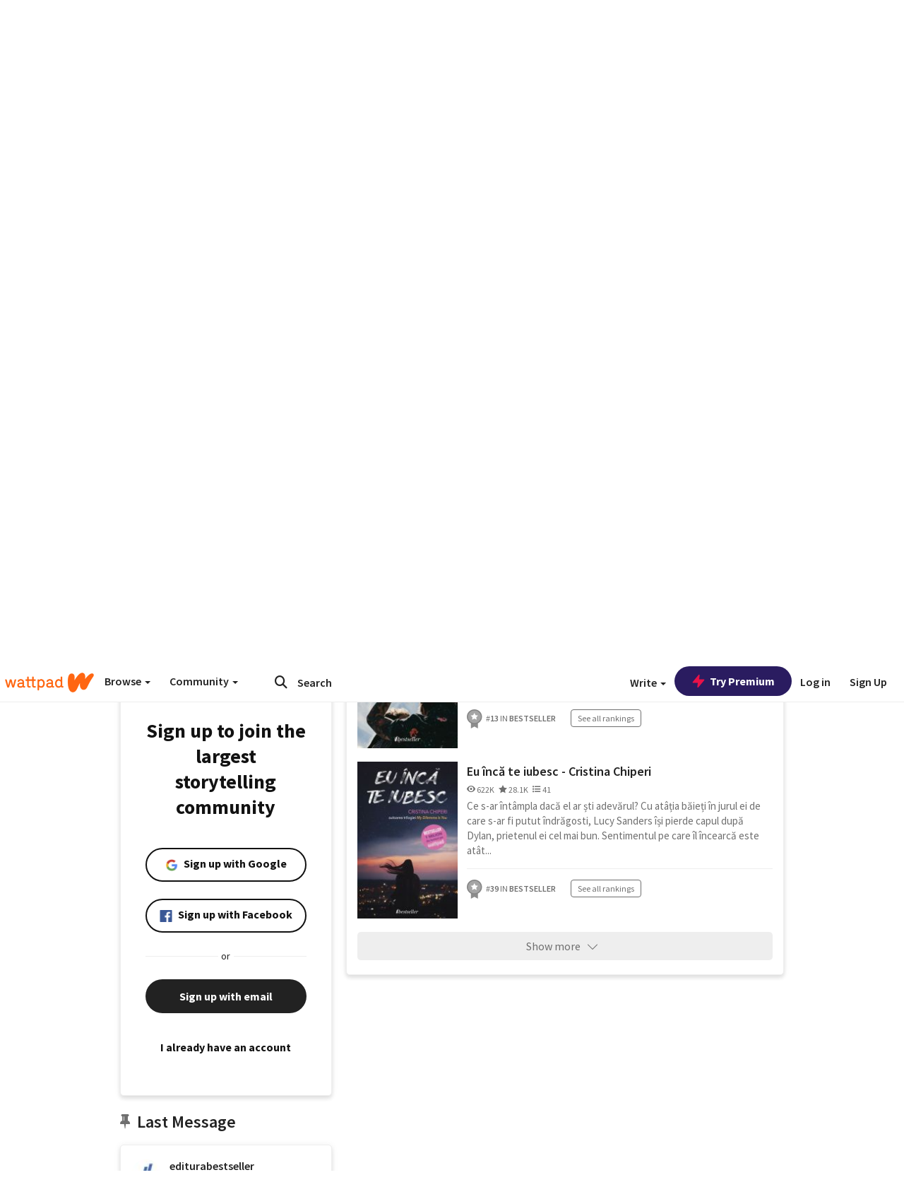

--- FILE ---
content_type: text/html; charset=utf-8
request_url: https://mobile.wattpad.com/user/editurabestseller
body_size: 43167
content:


<!DOCTYPE html>
<html lang="en">
<head prefix="og: http://ogp.me/ns# fb: http://ogp.me/ns/fb#">
<meta http-equiv="X-UA-Compatible" content="IE=9; IE=8; IE=7; IE=edge" />
    <script>
      (function(d, s) {
        var js = d.createElement(s),
            sc = d.getElementsByTagName(s)[0];

        js.src = "//static.wattpad.com/js/boomerang.99a8a777.min.js";
        js.crossOrigin = 'anonymous';
        sc.parentNode.insertBefore(js, sc);
        if (document.addEventListener) {
          document.addEventListener( "onBoomerangLoaded", function(e) {
            e.detail.BOOMR.init( {
              beacon_url: '/v4/metrics',
              beacon_type: 'POST',
              autorun: false
            } );
          } );
        }
      }(document, "script"));
    </script>

    <meta charset="utf-8">
    <link rel="shortcut icon" href="//static.wattpad.com/favicon.ico" />

  <title>Editura Bestseller (@editurabestseller) - Wattpad</title>

  <link rel="preload" as="script" type="text/javascript" href="//static.wattpad.com/js/desktop-web/dependencies.e159dd43.min.js" crossorigin="anonymous">

  <link rel="preload" as="script" type="text/javascript" href="//static.wattpad.com/js/desktop-web/app.41c29e1a.js" crossorigin="anonymous">


<link rel="preload" as="script" type="text/javascript" href="//static.wattpad.com/js/react-bundle.deps.75b85c8a.js" crossorigin="anonymous">

<link rel="preload" as="script" type="text/javascript" href="//static.wattpad.com/js/react-bundle.components.8b29254d.js" crossorigin="anonymous">


        <link rel="canonical" href="https://www.wattpad.com/user/editurabestseller"/>
  
  
    <meta name="description" content="Editura Bestseller este casa autorilor Vitali Cipileaga, Andreea Russo, Nicolae Dabija, Maria Cristiana Tudose, Romina Chetraru, Federico Moccia și Cristina Ch..."/>
  
    <meta name="robots" content="noindex,follow"/>
  
  
  <meta property="fb:pages" content="127093020051" />
  
  
  
  
  
    <meta property="og:title" content="Editura Bestseller (@editurabestseller)" />
    <meta property="og:url" content="https://www.wattpad.com/user/editurabestseller" />
    <meta property="og:description" content="Editura Bestseller este casa autorilor Vitali Cipileaga, Andreea Russo, Nicolae Dabija, Maria Cristiana Tudose, Romina..." />
    <meta property="og:image" content="https://img.wattpad.com/useravatar/editurabestseller.256.486906.jpg" />
    <meta property="og:site_name" content="Wattpad" />
    <script type="application/ld+json">
      {"@context":"http://schema.org","@type":"Person","name":"Editura Bestseller","affiliation":{"@type":"Organization","name":"Wattpad","legalName":"Wattpad Corp","foundingDate":"2006","foundingLocation":"Toronto, Ontario, Canada","areaServed":"Global","logo":{"@type":"ImageObject","url":"https://www.wattpad.com/img/logos/wp-logo-orange.png"},"url":"https://www.wattpad.com"},"gender":"unknown","follows":[{"@type":"Person","name":"Cristina Chiperi ✍🏻","url":"https://www.wattpad.com/user/cristinastories"},{"@type":"Person","name":"Limo","url":"https://www.wattpad.com/user/hellaslimo"}],"hasOfferCatalog":{"@type":"OfferCatalog","numberOfItems":9,"itemListElement":[{"@type":"CreativeWork","name":"Te doresc. Vol. 2 „Trei metri deasupra cerului\" - Federico Moccia","url":"https://www.wattpad.com/story/150095449-te-doresc-vol-2-%E2%80%9Etrei-metri-deasupra-cerului"},{"@type":"CreativeWork","name":"Trei metri deasupra cerului - Federico Moccia","url":"https://www.wattpad.com/story/124045914-trei-metri-deasupra-cerului-federico-moccia"},{"@type":"CreativeWork","name":"Eu încă te iubesc - Cristina Chiperi","url":"https://www.wattpad.com/story/138072509-eu-%C3%AEnc%C4%83-te-iubesc-cristina-chiperi"}]},"hasPOS":"Chișinău, Moldova","url":"https://www.wattpad.com/user/editurabestseller"}
    </script>
  
  
    <link rel="alternate" href="android-app://wp.wattpad/wattpad/user/editurabestseller?utm_source=google&utm_medium=app_index">
    <link rel="alternate" type="application/rss+xml" title="RSS - editurabestseller" href="https://www.wattpad.com/rss?username=editurabestseller" />





  <link rel="stylesheet" type="text/css" href="//static.wattpad.com/css/desktop-web/desktop-web.f2573386.min.css">


<style type="text/css" media="print">
  main#parts-container-new { visibility: hidden; display: none }
</style>
<script type="text/javascript">
  document.cookie = "wp-web-page=; expires=Thu, 01 Jan 1970 00:00:00 UTC; domain=wattpad.com;  path=/;";
</script>

<script type="text/javascript">
      var localStorageSupport=function(){var t,e="testKey",r="localStorage";try{return(t=window.localStorage).setItem(e,"1"),t.removeItem(e),r in window&&window[r]}catch(t){return!1}}();localStorageSupport||(window.localStorage={_data:{},setItem:function(t,e){return this._data[t]=String(e)},getItem:function(t){return this._data.hasOwnProperty(t)?this._data[t]:void 0},removeItem:function(t){return delete this._data[t]},clear:function(){return this._data={}}});var sessionStorageSupport=function(){var t,e="testKey",r="sessionStorage";try{return(t=window.sessionStorage).setItem(e,"1"),t.removeItem(e),r in window&&window[r]}catch(t){return!1}}();sessionStorageSupport||(window.sessionStorage={_data:{},setItem:function(t,e){return this._data[t]=String(e)},getItem:function(t){return this._data.hasOwnProperty(t)?this._data[t]:void 0},removeItem:function(t){return delete this._data[t]},clear:function(){return this._data={}}});
//# sourceMappingURL=polyfill-localstorage.2f7cbe1c.min.js.map

</script>
  
<script type="text/javascript">
      (function(){var t;function n(t){this.callBack=t}null==window.MutationObserver&&(n.prototype.observe=function(t,n){return this.element=t,this.interval=setInterval((e=this,function(){var t;if((t=e.element.innerHTML)!==e.oldHtml)return e.oldHtml=t,e.callBack.apply(null)}),200);var e},n.prototype.disconnect=function(){return window.clearInterval(this.interval)},t=n,window.MutationObserver=t)}).call(this);
//# sourceMappingURL=polyfill-mutationobserver.e0c747b9.min.js.map

</script>
  




    <script src="https://accounts.google.com/gsi/client" async defer></script>

<script type="text/javascript">
  ( function() {
    var d = document;
    var pbs = d.createElement( "script" );
    pbs.type = "text/javascript";
    pbs.src = "//static.wattpad.com/js/ados.ad0e6cf9.js";
    pbs.crossOrigin = 'anonymous';
    var target = d.getElementsByTagName( "head" )[ 0 ];
    target.insertBefore( pbs, target.firstChild );
  } )();
</script>
<script type="text/javascript">
    (function() {
      var wattpad = window.wattpad = ( window.wattpad || {} );
        wattpad.adzerkHeaderBiddingUnitMap = {"storylanding_top":{"zone":185196,"rubiconZone":1836706,"pubmaticSlot":3209047,"sovrnTag":830412,"tripleliftInvCode":"wattpad_storylanding_top_300x250","ixSiteId":"633264","sharethroughPKey":"XxS52m4zkQua1vqwB8Vcl12X","sizes":{"5":[300,250]}},"storylanding_bottom":{"zone":185197,"rubiconZone":1836702,"pubmaticSlot":3208877,"sovrnTag":830410,"tripleliftInvCode":"wattpad_storylanding_bottom_728x90_display","ixSiteId":"633265","sharethroughPkey":"QjKocE6BJDyJhIhnJeiO6DhB","sizes":{"4":[728,90]}},"readingshort_top":{"zone":185429,"rubiconZone":1836694,"pubmaticSlot":3209052,"sovrnTag":830406,"tripleliftInvCode":"wattpad_readingshort_top_300x250_display","ixSiteId":"633267","sharethroughPKey":"MogDMVuTk5Jd9bIQ2ZOlyHWW","lazyAd":true,"sizes":{"5":[300,250]}},"readingshort_bottom":{"zone":185431,"rubiconZone":1836682,"pubmaticSlot":3208867,"sovrnTag":830400,"tripleliftInvCode":"wattpad_readingshort_bottom_728x90_display","ixSiteId":"633268","sharethroughPKey":"q2ixFurrAuuzN5TLWpqF0BOc","lazyAd":true,"sizes":{"4":[728,90]}},"readingshort_comments":{"zone":185430,"rubiconZone":1836690,"pubmaticSlot":3209054,"sovrnTag":830404,"tripleliftInvCode":"wattpad_readingshort_comments_300x250_display","ixSiteId":"633269","sharethroughPKey":"cOdbdF5zhjjnC0FnoGhDuNMC","lazyAd":true,"sizes":{"5":[300,250]}},"readingshort_comments_mweb":{"zone":264096,"rubiconZone":2565820,"sharethroughPKey":"9y3NOPRHCwZzYrs4h5dh5a17","tripleliftInvCode":"readingshort_comments_mweb","pubmaticSlot":4762047,"lazyAd":true,"sizes":{"5":[300,250],"23":[320,50]}},"readingshort_comments_loggedout_mweb":{"zone":264097,"rubiconZone":2565822,"sharethroughPKey":"Gcr9Kyu1JHMOdBvTpcw7gNlG","tripleliftInvCode":"readingshort_comments_loggedout_mweb","pubmaticSlot":4762048,"lazyAd":true,"sizes":{"5":[300,250],"23":[320,50]}},"readinglong_top":{"zone":185432,"rubiconZone":1836672,"pubmaticSlot":3209061,"sovrnTag":830395,"tripleliftInvCode":"wattpad_readinglong_top_300x600","ixSiteId":"633270","sharethroughPKey":"8FzRfzTXlOCeH7M6BZOzMaBg","lazyAd":true,"sizes":{"5":[300,250],"43":[300,600]}},"readinglong_mid":{"zone":185433,"refreshAd":true,"stickyAd":true,"stickyStart":".sticky-ad-container","stickyEnd":"#sticky-end","rubiconZone":1836664,"pubmaticSlot":3209069,"sovrnTag":830386,"tripleliftInvCode":"wattpad_readinglong_mid_300x600","ixSiteId":"633271","sharethroughPKey":"QKEGwkCQTYAIyUpDSHO0W2B5","lazyAd":true,"sizes":{"5":[300,250],"43":[300,600]}},"readinglong_bottom":{"zone":185435,"rubiconZone":1836652,"pubmaticSlot":3208847,"sovrnTag":830380,"tripleliftInvCode":"wattpad_readinglong_bottom_728x90_display","ixSiteId":"633272","sharethroughPKey":"QIJgn98ul3WmBcCYvVMmlTyk","lazyAd":true,"sizes":{"4":[728,90]}},"readinglong_comments":{"zone":185434,"rubiconZone":1836660,"pubmaticSlot":3209072,"sovrnTag":830384,"tripleliftInvCode":"wattpad_desktop_readinglong_comments_300x250","ixSiteId":"633273","sharethroughPKey":"oOHplzBYyX96tpIvEgKfiKW0","lazyAd":true,"sizes":{"5":[300,250]}},"readinglong_comments_mweb":{"zone":264098,"rubiconZone":2565824,"sharethroughPKey":"7kMJq9mq2i0Nq02lgNIQ8zub","tripleliftInvCode":"readinglong_comments_mweb","pubmaticSlot":4762049,"lazyAd":true,"sizes":{"5":[300,250],"23":[320,50]}},"readinglong_comments_loggedout_mweb":{"zone":264099,"rubiconZone":2565826,"sharethroughPKey":"GYSbANPIGcCYZzpK3Cy1bSiG","tripleliftInvCode":"readinglong_comments_loggedout_mweb","pubmaticSlot":4762050,"lazyAd":true,"sizes":{"5":[300,250],"23":[320,50]}},"readingshort_top_loggedout":{"zone":185436,"rubiconZone":1836696,"pubmaticSlot":3209051,"sovrnTag":830407,"tripleliftInvCode":"wattpad_readingshort_top_loggedout_300x250_display","ixSiteId":"633274","sharethroughPKey":"ZzcWmSJqnINZleWJ5Cofyhqs","lazyAd":true,"sizes":{"5":[300,250]}},"readingshort_bottom_loggedout":{"zone":185438,"rubiconZone":1836684,"pubmaticSlot":3208868,"sovrnTag":830401,"tripleliftInvCode":"wattpad_readingshort_bottom_loggedout_728x90_display","ixSiteId":"633275","sharethroughPKey":"Eq32H2cSDhyTGuZ44R35JwYH","lazyAd":true,"sizes":{"4":[728,90]}},"readingshort_comments_loggedout":{"zone":185437,"rubiconZone":1836692,"pubmaticSlot":3209053,"sovrnTag":830405,"tripleliftInvCode":"wattpad_readingshort_comments_loggedout_300x250_display","ixSiteId":"633276","sharethroughPKey":"xvnFUSZT66r0wTcTkY04KAtL","lazyAd":true,"sizes":{"5":[300,250]}},"readinglong_top_loggedout":{"zone":185439,"rubiconZone":1836676,"pubmaticSlot":3209059,"sovrnTag":830396,"tripleliftInvCode":"wattpad_readinglong_top_loggedout_300x600","ixSiteId":"633277","sharethroughPKey":"8ZY80FZvbsxRSzlGO5O7NAS2","lazyAd":true,"sizes":{"5":[300,250],"43":[300,600]}},"readinglong_mid_loggedout":{"zone":185440,"refreshAd":true,"stickyAd":true,"stickyStart":".sticky-ad-container","stickyEnd":"#sticky-end","rubiconZone":1836666,"pubmaticSlot":3209066,"sovrnTag":830389,"tripleliftInvCode":"wattpad_readinglong_mid_loggedout_300x600","ixSiteId":"633278","sharethroughPKey":"R6vp0hqA96aZiblt21zGalF9","lazyAd":true,"sizes":{"5":[300,250],"43":[300,600]}},"readinglong_bottom_loggedout":{"zone":185442,"rubiconZone":1836654,"pubmaticSlot":3208848,"sovrnTag":830381,"tripleliftInvCode":"wattpad_readinglong_bottom_loggedout_728x90_display","ixSiteId":"633282","sharethroughPKey":"XBM6W8A8WiI9w8jSo1l2JOgA","lazyAd":true,"sizes":{"4":[728,90]}},"readinglong_comments_loggedout":{"zone":185441,"rubiconZone":1836662,"pubmaticSlot":3029071,"sovrnTag":830385,"tripleliftInvCode":"wattpad_readinglong_comments_loggedout_300x250","ixSiteId":"633283","sharethroughPKey":"g9YU0UhNg0G0p7sBgtirvrR9","lazyAd":true,"sizes":{"5":[300,250]}},"storylanding_bottom_mweb":{"zone":185453,"rubiconZone":1836704,"pubmaticSlot":3209048,"sovrnTag":830411,"tripleliftInvCode":"wattpad_storylanding_bottom_mweb_320x50_display","ixSiteId":"633284","sharethroughPKey":"1KcOHnIArQcpyIsGEjdFrPlS","lazyAd":true,"sizes":{"23":[320,50]}},"readingshort_bottom_mweb":{"zone":185454,"rubiconZone":1836688,"pubmaticSlot":3209055,"sovrnTag":830403,"tripleliftInvCode":"wattpad_readingshort_bottom_mweb_320x50_display","ixSiteId":"633285","sharethroughPKey":"aAoKWsaAu9Li4KcewMvF1JtA","lazyAd":true,"sizes":{"23":[320,50]}},"readingshort_bottom_loggedout_mweb":{"zone":188377,"rubiconZone":1836686,"pubmaticSlot":3209056,"sovrnTag":830402,"tripleliftInvCode":"wattpad_readingshort_bottom_loggedout_mweb_320x50_display","ixSiteId":"633286","sharethroughPKey":"xSsrmNSBiTVGU8MKcU3GGKU6","lazyAd":true,"sizes":{"23":[320,50]}},"readinglong_mid_mweb":{"zone":185455,"rubiconZone":1836670,"pubmaticSlot":3209063,"sovrnTag":830393,"tripleliftInvCode":"wattpad_readinglong_mid_mweb_300x250_display","ixSiteId":"633287","sharethroughPKey":"zoLZ0mFQzY0XxcmYCiTyngXi","lazyAd":true,"sizes":{"5":[300,250],"23":[320,50]}},"readinglong_bottom_mweb":{"zone":185456,"rubiconZone":1836658,"pubmaticSlot":3209073,"sovrnTag":830383,"tripleliftInvCode":"wattpad_readinglong_bottom_mweb_320x50_display","ixSiteId":"633288","sharethroughPKey":"1FGNJtD8Tc85pnPSrx4gEk0g","lazyAd":true,"sizes":{"23":[320,50]}},"readinglong_mid_loggedout_mweb":{"zone":185457,"rubiconZone":1836668,"pubmaticSlot":3209065,"sovrnTag":830391,"tripleliftInvCode":"wattpad_readinglong_mid_loggedout_mweb_300x250_display","ixSiteId":"633289","sharethroughPKey":"gSi9mMySvluqUqmiZxIcduqd","lazyAd":true,"sizes":{"5":[300,250],"23":[320,50]}},"readinglong_bottom_loggedout_mweb":{"zone":185458,"rubiconZone":1836656,"pubmaticSlot":3209074,"sovrnTag":830382,"tripleliftInvCode":"wattpad_readinglong_bottom_loggedout_mweb_320x50_display","ixSiteId":"633290","sharethroughPKey":"bUMwogFn2gWL2dtnUd0Cbhga","lazyAd":true,"sizes":{"23":[320,50]}},"readinglong_top_loggedout_mweb":{"zone":210614,"rubiconZone":1836678,"pubmaticSlot":3209058,"sovrnTag":830398,"tripleliftInvCode":"wattpad_readinglong_top_loggedout_mweb_320x50_display","ixSiteId":"633292","sharethroughPKey":"lQXMBqDRaqj1i9IZH8eI3OVP","lazyAd":true,"sizes":{"23":[320,50]}},"readinglong_top_mweb":{"zone":210612,"rubiconZone":1836680,"pubmaticSlot":3209057,"sovrnTag":830399,"tripleliftInvCode":"wattpad_readinglong_top_mweb_320x50_display","ixSiteId":"633293","sharethroughPKey":"QnWK1Js760C64KHER4S6stM6","lazyAd":true,"sizes":{"23":[320,50]}},"readingshort_top_loggedout_mweb":{"zone":210613,"rubiconZone":1836698,"pubmaticSlot":3209050,"sovrnTag":830408,"tripleliftInvCode":"wattpad_readingshort_top_loggedout_mweb_320x50_display","ixSiteId":"633295","sharethroughPKey":"ySrq3KmSd0iXsGdoueoIINmV","lazyAd":true,"sizes":{"23":[320,50]}},"readingshort_top_mweb":{"zone":210611,"rubiconZone":1836700,"pubmaticSlot":3209049,"sovrnTag":830409,"tripleliftInvCode":"wattpad_readingshort_top_mweb_320x50_display","ixSiteId":"633296","sharethroughPKey":"LWEv4YihSwUrihdu2bbDhmfc","lazyAd":true,"sizes":{"23":[320,50]}},"mediumrect_top":{"zone":183796,"adzerkOnly":true,"sizes":{"5":[300,250]}},"library_banner":{"zone":264755,"rubiconZone":2591550,"sharethroughPKey":"7W4EqRAPM1wYfl7MwO3iQ5pA","tripleliftInvCode":"library_banner_728x90","pubmaticSlot":4762051,"lazyAd":true,"sizes":{"4":[728,90]}},"library_banner_mweb":{"zone":264756,"rubiconZone":2591552,"sharethroughPKey":"sPIyMUQe8QtYKBP0TNfP4WA7","tripleliftInvCode":"library_banner_mweb_320x50","pubmaticSlot":4762052,"lazyAd":true,"sizes":{"23":[320,50]}}};
    }());
</script>

 
<link rel="stylesheet" type="text/css" href="//static.wattpad.com/css/tokens.34cb008c.min.css">

 
<link rel="stylesheet" type="text/css" href="//static.wattpad.com/css/web-ui-library.028a1747.min.css">


<script type="text/javascript">
      "use strict";var addFrame=function(){if(!window.frames.__uspapiLocator)if(document.body){var e=document.createElement("iframe");e.style.cssText="display:none",e.name="__uspapiLocator",document.body.appendChild(e)}else setTimeout(addFrame,5)};function __handleUspapiMessage(o){var n=o&&o.data&&o.data.__uspapiCall;n&&window.__uspapi(n.command,n.version,function(e,a){o.source.postMessage({__uspapiReturn:{returnValue:e,success:a,callId:n.callId}},"*")})}addFrame(),window.__uspapi=function(t){var i=[];window.__uspapi=function(e,a,o,n){return"getUSPData"===e&&1===a?"function"!=typeof o?void console.error("__uspapi: getUSPData, callback parameter not a function"):o({version:1,uspString:t||"1---"},!0):"registerDeletion"===e&&1===a?"function"!=typeof o?void console.error("__uspapi: registerDeletion, callback parameter not a function"):i.push(o):"performDeletion"===e&&1===a?(console.info("__uspapi: performDeletion called"),i.forEach(function(e){e(n)}),!0):(console.error("__uspapi: unsupported usage, command: "+e+" version: "+a),"function"!=typeof o?void console.error("__uspapi: callback parameter not a function"):o(null,!1))}},window.addEventListener("message",__handleUspapiMessage,!1);
//# sourceMappingURL=ccpa.7317839c.min.js.map

</script>
  
 
<script type="text/javascript" src="//static.wattpad.com/js/atha.bf78d971.min.js" crossorigin="anonymous"></script>


<script type="text/javascript">
  window.__uspapi('');
</script><script src="//ads.pubmatic.com/AdServer/js/pwt/159971/3084/pwt.js"></script><script src="//a.wp-e.net/prebid.js"></script><!-- blockthrough js -->
<script src="https://btloader.com/tag?o=5678011876638720&upapi=true" async></script>


<!-- Datadog browser log collector -->
</head>
<body class="js-app-off" dir="ltr" >
    <script type="text/javascript">
      var getParameterByName =  function (name) {
        name = name.replace(/[\[]/, "\\[").replace(/[\]]/, "\\]");
        var regex = new RegExp("[\\?&]" + name + "=([^&?#]*)"),
          results = regex.exec(location.search);
        return results === null ? "" : decodeURIComponent(results[1].replace(/\+/g, " "));
      }
      var search = [
        {urlParam: 'utm_source', key: 'source'},
        {urlParam: 'utm_medium', key: 'medium'},
        {urlParam: 'utm_campaign', key: 'campaign'},
        {urlParam: 'utm_content', key: 'content'},
        {urlParam: 'wp_originator', key: 'originator'},
        {urlParam: 'wp_uname', key: 'wp_username'},
        {urlParam: 'wp_page', key: 'page'}
      ];

      window._utms = window._utms || {};
      for (var i = 0; i < search.length; i++) {
        var match = getParameterByName(search[i].urlParam);
        if ( match !== "") {
          window._utms[search[i].key] = match;
        }
      }
    </script>

    <script type="text/javascript">window.dataLayer=[];</script>
    <noscript><iframe src="//www.googletagmanager.com/ns.html?id=GTM-WD9JLB"
                      height="0" width="0" style="display:none;visibility:hidden"></iframe></noscript>
    <script>(function(w,d,s,l,i){w[l]=w[l]||[];w[l].push({'gtm.start':
            new Date().getTime(),event:'gtm.js'});var f=d.getElementsByTagName(s)[0],
            j=d.createElement(s),dl=l!='dataLayer'?'&l='+l:'';j.async=true;j.src=
            '//www.googletagmanager.com/gtm.js?id='+i+dl;f.parentNode.insertBefore(j,f);
    })(window,document,'script','dataLayer','GTM-WD9JLB');</script>


    <div id="modals">  <div id="languageModal" class="modal-language modal fade hide" role="dialog" aria-labelledby="Language" aria-hidden="true">
    <div class="modal-dialog">
      <div class="modal-content">
        <div class="modal-body">
          <iframe src="" frameborder="0" name="languageiframe"></iframe>
        </div>
      </div>
    </div>
  </div>
  <div id="generic-modal" class="modal fade" role="dialog">
      <div class="modal-dialog">
          <div class="modal-content">
              <div class="modal-body">
              </div>
          </div>
      </div>
  </div>
</div>

      <div id="header-container">
      <div role="banner" id="header">
      <nav>
        <ul class="list-inline">
          <li id='header-item-logo'>
            <a href="/?nextUrl=/user/editurabestseller" title="Wattpad Home" aria-label="Home">
            &nbsp;
            </a>
         </li>
      
          <li id="discover-dropdown" class="button-group dropdown">
            <button data-toggle="dropdown">Browse <span class="caret"></span></button>
              <div class="triangle"></div>
              
                <div class="dropdown-menu new-curation large header-list" aria-labelledby="browse-dropdown">
                  <div class="col-xs-9 discover-categories">
                    <ul class="row">
                      <li class="title col-xs-12" aria-label="Browse Topics">Browse</li>
                        <li class="col-xs-4">
                          <a href="/stories/romance" class="on-topic">Romance</a>
                        </li>
                        <li class="col-xs-4">
                          <a href="/stories/fanfiction" class="on-topic">Fanfiction</a>
                        </li>
                        <li class="col-xs-4">
                          <a href="/stories/lgbt" class="on-topic">LGBTQ+</a>
                        </li>
                        <li class="col-xs-4">
                          <a href="https://www.wattpad.com/catalog/wattpadoriginals" class="on-topic">Wattpad Originals</a>
                        </li>
                        <li class="col-xs-4">
                          <a href="/stories/werewolf" class="on-topic">Werewolf</a>
                        </li>
                        <li class="col-xs-4">
                          <a href="/stories/newadult" class="on-topic">New Adult</a>
                        </li>
                        <li class="col-xs-4">
                          <a href="/stories/fantasy" class="on-topic">Fantasy</a>
                        </li>
                        <li class="col-xs-4">
                          <a href="/stories/shortstory" class="on-topic">Short Story</a>
                        </li>
                        <li class="col-xs-4">
                          <a href="/stories/teenfiction" class="on-topic">Teen Fiction</a>
                        </li>
                        <li class="col-xs-4">
                          <a href="/stories/historicalfiction" class="on-topic">Historical Fiction</a>
                        </li>
                        <li class="col-xs-4">
                          <a href="/stories/paranormal" class="on-topic">Paranormal</a>
                        </li>
                        <li class="col-xs-4">
                          <a href="https://www.wattpad.com/list/551324301" class="on-topic">Editor&#x27;s Picks</a>
                        </li>
                        <li class="col-xs-4">
                          <a href="/stories/humor" class="on-topic">Humor</a>
                        </li>
                        <li class="col-xs-4">
                          <a href="/stories/horror" class="on-topic">Horror</a>
                        </li>
                        <li class="col-xs-4">
                          <a href="/stories/contemporarylit" class="on-topic">Contemporary Lit</a>
                        </li>
                        <li class="col-xs-4">
                          <a href="/stories/diverselit" class="on-topic">Diverse Lit</a>
                        </li>
                        <li class="col-xs-4">
                          <a href="/stories/mystery" class="on-topic">Mystery</a>
                        </li>
                        <li class="col-xs-4">
                          <a href="/stories/thriller" class="on-topic">Thriller</a>
                        </li>
                        <li class="col-xs-4">
                          <a href="/stories/sciencefiction" class="on-topic">Science Fiction</a>
                        </li>
                        <li class="col-xs-4">
                          <a href="https://www.wattpad.com/user/TheWattys" class="on-topic">The Wattys</a>
                        </li>
                        <li class="col-xs-4">
                          <a href="/stories/adventure" class="on-topic">Adventure</a>
                        </li>
                        <li class="col-xs-4">
                          <a href="/stories/nonfiction" class="on-topic">Non-Fiction</a>
                        </li>
                        <li class="col-xs-4">
                          <a href="/stories/poetry" class="on-topic">Poetry</a>
                        </li>
                    </ul>
                  </div>
                    <div class="col-xs-3 wattpad-picks">
                      <ul class="row" aria-label="Wattpad Picks">
                        <li class="title col-xs-12">Wattpad Picks</li>
                          <li class="col-xs-12">
                            <a href="/featured/1794305556" >Goth Glam &amp; Love 🖤</a>
                          </li>
                          <li class="col-xs-12">
                            <a href="/featured/551324301" >Reading Radar</a>
                          </li>
                          <li class="col-xs-12">
                            <a href="/featured/703389905" >WEBTOON Productions ⭐</a>
                          </li>
                          <li class="col-xs-12">
                            <a href="/featured/1710080470" >Wattpad Contests</a>
                          </li>
                          <li class="col-xs-12">
                            <a href="/featured/1794305623" >Fate &amp; Rebirth 💞</a>
                          </li>
                        <li class="col-xs-12">
                          <a href="/catalog/premiumpicks">Premium Picks</a>
                        </li>
                    </ul>
                    </div>
                </div>
          </li>
      
          <li id="community-dropdown" class="button-group dropdown hidden-xs hidden-sm">
            <button data-toggle="dropdown">Community <span class="caret"></span></button>
            <div class="triangle"></div>
            <div class="dropdown-menu large" aria-labelledby="community-dropdown">
              <ul aria-label="Community" class="header-list">
                <li>
                  <a href="/awards" rel="noopener noreferrer" target="_blank">
                    The Watty Awards
                  </a>
                </li>
                <li>
                  <a href="/story/25279524" rel="noopener noreferrer" target="_blank">
                    Community Happenings
                  </a>
                </li>
                <li>
                  <a href="/823619" rel="noopener noreferrer" target="_blank">
                    Wattpad Ambassadors
                  </a>
                </li>
              </ul>
            </div>
          </li>
        </ul>
      </nav>
      
      <div id="header-item-search" aria-label="Search">
        <div><form class="form-horizontal dropdown" role="search" name="search" action="/search/" action="GET" autocomplete="off">
        <input id="search-query" placeholder="Search" name="q" type="text" spellcheck="false" aria-label="Search" value="">
        <button type="submit" aria-label="Submit search">
            <span class="fa fa-search fa-wp-neutral-1 " aria-hidden="true" style="font-size:18px;"></span>
        </button>
        <input type="hidden" name="ref" value="1">
        <div class="dropdown-menu items" aria-label="search-dropdown">
            <ul aria-label="Autocomplete" class="autocomplete-item-container"></ul>
        </div>
        <div class="triangle"></div>
      </form>
      </div>
      </div>
      
      <nav>
        <ul class="list-inline">
          <li class="button-group dropdown hidden-xs hidden-sm">
            <button class="write-button" data-toggle="dropdown">Write <span class="caret"></span></button>
            <div class="triangle"></div>
            <div class="dropdown-menu large" aria-labelledby="create-dropdown">
              <ul aria-label="Write" class="header-list">
                <li>
                  <a href="#" rel="nofollow" aria-label="Create a new story" class= "myWorksButtonClick"   data-form="signup" data-component="createStory">
                    <img alt="Create a new story" src="//static.wattpad.com/img/icons/create-story.svg?v&#x3D;a14574b" />Create a new story
                  </a>
                </li>
                <li>
                  <a href="#" rel="nofollow" aria-label="My Stories" class= "myWorksButtonClick"   data-form="signup" data-component="myStories">My Stories</a>
                </li>
                <li role="presentation" class="divider"></li>
                  <li>
                    <a href="https://creators.wattpad.com/creators-101/">Helpful writer resources</a>
                  </li>
                  <li>
                    <a href="https://creators.wattpad.com/programs-and-opportunities/">Wattpad programs &amp; opportunities</a>
                  </li>
                <li>
                  <a href="/go/writing-contests/">Writing contests</a>
                </li>
              </ul>
            </div>
          </li>
        </ul>
      </nav>
      
      
        <div id="go-premium-button">
         <div class="component-wrapper" id=component-trypremium-header-%2fuser%2fediturabestseller><a href="https://www.wattpad.com/premium/" class="try-premium on-premium btn-primary" target="_blank" rel="noopener noreferrer"><svg width="20" height="20" viewBox="0 0 24 24" fill="#e81249" stroke="#e81249" stroke-width="2" aria-hidden="true" stroke-linecap="round" stroke-linejoin="round" class="zap-icon"><g><polygon points="13 2 3 14 12 14 11 22 21 10 12 10 13 2"></polygon></g></svg><div class="button-copy">Try Premium</div></a></div>
        </div>
      
        <div id="login-menu" role="menu">
          <a id="header-item-login" rel="nofollow" href="/login?nexturl=%2Fuser%2Fediturabestseller" data-form="login" role="menuitem">Log in</a>
          <a id="header-item-signup" rel="nofollow" href="/?nexturl=%2Fuser%2Fediturabestseller" data-form="signup" role="menuitem">Sign Up</a>
        </div>
      </div>
    </div>
    


  
  

    <div id="react-client-root"></div>

    <div id="app-container">    <div class="profile-layout">
      <div id="follower-modal"></div>
      
      
      <div id="edit-controls" class="hidden faded edit-profile clearfix">
        <div class="container">
          <strong>Currently editing your profile</strong>
          <div class="actions pull-right">
            <button class="btn btn-orange on-edit-save">Save Changes</button>
            <button class="btn btn-grey on-edit-cancel">Cancel</button>
          </div>
        </div>
      </div>
      
      <header class="background background-lg" style="background-image: url( 'https://img.wattpad.com/userbgs/editurabestseller.1920.47422.jpg' );">
          <div id="edit-overlay" class="hidden faded edit-profile"></div>
      
          <div id="edit-background" class="hidden faded edit-profile center-block">
            <span class="loading faded"></span>
            <button class="btn btn-glass"><span class="fa fa-camera fa-wp-neutral-5 " aria-hidden="true" style="font-size:16px;"></span>
              Change Background Image</button>
          </div>
      
          <div class="avatar avatar-profile center-block">
            <div class="component-wrapper" id=component-avatar-display-%2fuser%2fediturabestseller><img src="https://img.wattpad.com/useravatar/editurabestseller.128.486906.jpg" aria-hidden="true" alt="editurabestseller"/></div>
      
            <div id="edit-avatar" class="hidden faded edit-profile">
              <span class="loading-bg faded"></span>
              <span class="loading faded"></span>
              <button><span class="fa fa-camera fa-wp-neutral-5 " aria-hidden="true" style="font-size:60px;"></span></button>
            </div>
          </div>
      
          <div class="badges">
            <h1 class="profile-name h3" aria-label="Editura Bestseller&#x27;s profile">
              Editura Bestseller
            </h1>
      
            
            
          </div>
      
          <p id="alias" aria-label="also known as editurabestseller.">@editurabestseller</p>
      
          <div id="edit-name" class="hidden faded edit-profile center-block">
            <input type="text" class="form-control" data-field="name" value="Editura Bestseller"
              placeholder="Full name">
          </div>
      
          <div class="row header-metadata">
            <div class="col-xs-4 scroll-to-element" data-id="profile-works">
              <p>9</p>
              <p>Works</p>
            </div>
            <div class="col-xs-4 " data-id="profile-lists">
              <p>0</p>
              <p>Reading Lists</p>
            </div>
            <div class="col-xs-4 on-followers"
              data-toggle="tooltip" data-placement="top"
              title="9,454 Followers" >
              <p class="followers-count">9.4K</p>
              <p>Followers</p>
            </div>
          </div>
      
          <div id="page-navigation" class="sub-navigation">
            <div id="edit-navblock" class="hidden faded edit-profile"></div>
      
            <div class="container">
              <div class="navigation-content">
      
                <nav>
                  <ul>
                    <li data-section="about" class="active">
                      <a href="/user/editurabestseller" class="on-nav-item">About</a>
                    </li>
                    <li data-section="conversations" class="">
                      <a href="/user/editurabestseller/conversations" class="on-nav-item">Conversations</a>
                    </li>
                    <li data-section="following" class="">
                      <a href="/user/editurabestseller/following" class="on-nav-item">Following</a>
                    </li>
                  </ul>
                </nav>
      
                <div class="actions" role="menu">
      
      
      
      
                  <button role="menuitem"
                    class="btn btn-fan btn-white  on-follow-user"
                    data-target="editurabestseller" data-following=""
                    data-gtm="profile|follow">
                    <span class="fa fa-follow no-right-padding fa-wp-base-2 " aria-hidden="true" style="font-size:16px;"></span><span class="hidden-xs truncate">
                      Follow</span>
                  </button>
      
                      <button role="menuitem" class="btn btn-white on-message hidden" data-gtm="profile|message">
                        <span class="fa fa-inbox no-right-padding fa-wp-neutral-2 " aria-hidden="true" style="font-size:16px;"></span>
                        <span class="hidden-xs hidden-sm">Message</span>
                      </button>
      
                  <div class="button-group inline-block relative">
                    <div class="component-wrapper" id=component-profilemoreoptionsbutton-options-%2fuser%2fediturabestseller><div><button class="btn btn-white dropdown-toggle profile-more-options" data-toggle="dropdown" aria-controls="profile-more-options" aria-expanded="false" aria-label="more options" role="menuitem"><svg width="16" height="16" viewBox="0 0 24 24" fill="none" stroke="#222222" stroke-width="2" aria-hidden="true" stroke-linecap="round" stroke-linejoin="round" class="more-icon"><g><circle cx="12" cy="12" r="1"></circle><circle cx="19" cy="12" r="1"></circle><circle cx="5" cy="12" r="1"></circle></g></svg></button><div class="triangle"></div><div class="dropdown-menu align-right"><div class="user-safety-operations"><button class="on-report user-safety-operation btn-no-background btn-left-icon" data-username="editurabestseller"><svg width="14" height="14" viewBox="0 0 24 24" fill="none" stroke="#222222" stroke-width="2" aria-hidden="true" stroke-linecap="round" stroke-linejoin="round" class=""><g><path d="M4 15s1-1 4-1 5 2 8 2 4-1 4-1V3s-1 1-4 1-5-2-8-2-4 1-4 1z"></path><line x1="4" y1="22" x2="4" y2="15"></line></g></svg>Report</button><a class="conduct-link user-safety-operation btn-no-background btn-left-icon option" href="https://support.wattpad.com/hc/en-us/articles/200774234-Code-of-Conduct" target="_blank" rel="noreferrer noopener" tabindex="0"><svg width="14" height="14" viewBox="0 0 24 24" fill="none" stroke="#222222" stroke-width="2" aria-hidden="true" stroke-linecap="round" stroke-linejoin="round" class=""><g><path d="M10 13a5 5 0 0 0 7.54.54l3-3a5 5 0 0 0-7.07-7.07l-1.72 1.71"></path><path d="M14 11a5 5 0 0 0-7.54-.54l-3 3a5 5 0 0 0 7.07 7.07l1.71-1.71"></path></g></svg><span class="conduct-link">Code of Conduct</span></a><a class="safety-portal user-safety-operation btn-no-background btn-left-icon option" href="https://safetyportal.wattpad.com/" target="_blank" rel="noreferrer noopener" tabindex="0"><svg width="14" height="14" viewBox="0 0 24 24" fill="none" stroke="#222222" stroke-width="2" aria-hidden="true" stroke-linecap="round" stroke-linejoin="round" class=""><g><circle cx="12" cy="12" r="10"></circle><line x1="12" y1="16" x2="12" y2="12"></line><line x1="12" y1="8" x2="12.01" y2="8"></line></g></svg><span>Wattpad Safety Portal</span></a></div><div class="user-safety-operations moderation-options"><a class="user-safety-operation btn-no-background btn-left-icon" href="https://policies.wattpad.com/" target="_blank" rel="noopener noreferrer" tabindex="0"><svg width="14" height="14" viewBox="0 0 24 24" fill="none" stroke="#222222" stroke-width="2" aria-hidden="true" stroke-linecap="round" stroke-linejoin="round" class=""><g><path d="M10 13a5 5 0 0 0 7.54.54l3-3a5 5 0 0 0-7.07-7.07l-1.72 1.71"></path><path d="M14 11a5 5 0 0 0-7.54-.54l-3 3a5 5 0 0 0 7.07 7.07l1.71-1.71"></path></g></svg><span class="option">Wattpad Policies</span></a></div></div></div></div>
      
      
                  </div>
                </div>
              </div>
            </div>
          </div>
        </header>
      
        <main id="content" class="container" role="main"><div class="user-information row">
        <div class="col-sm-12 col-md-4">
        
                <br>
                <section id="profile-request"></section>
                <section id="profile-about"><div class="about-info panel panel-default2">
          <div class="panel-body">
            <div class="description">
                <pre>Editura Bestseller este casa autorilor Vitali Cipileaga, Andreea Russo, Nicolae Dabija, Maria Cristiana Tudose, Romina Chetraru, Federico Moccia și Cristina Chiperi.</pre>
            </div>
          
          
            <ul class="list-unstyled user-meta-info row">
              <li class="location col-xs-12 col-sm-12">
                <span class="user-meta-info-content">
                  <span class="fa fa-location fa-wp-neutral-2 " aria-hidden="true" style="font-size:16px;"></span>Chișinău, Moldova
                </span>
              </li>
          
              <li class="date col-xs-12 col-sm-12">
                <span class="user-meta-info-content">
                  <span>Joined</span>May 22, 2017
          
                  
                </span>
              </li>
            </ul>
          
            <hr />
            <ul id="profile-links" class="list-unstyled row">
          
              <li class="website col-xs-12 col-sm-12">
                <span class="fa fa-link fa-wp-base-2 " aria-hidden="true" style="font-size:18px;"></span>
                <span class="sr-only">website:</span>
                <a class="alt-link" href="https://www.bestseller.md" target="_blank" rel="nofollow noopener">
                  www.bestseller.md
                </a>
              </li>
          
          
            </ul>
          
            <hr />
            <div id="following-panel">
              <div class="title">Following</div>
          
              <div class="users clearfix" data-section="following">
                <a class="avatar avatar-sm2 on-navigate pull-left hide" href="/user/cristinastories">
                  <img src="https://img.wattpad.com/useravatar/cristinastories.84.987207.jpg">
                </a>
                <a class="avatar avatar-sm2 on-navigate pull-left hide" href="/user/hellaslimo">
                  <img src="https://img.wattpad.com/useravatar/hellaslimo.84.93838.jpg">
                </a>
          
          
          
          
              </div>
            </div>
          
            <hr />
            <div id="profile-share-links">
              <div class="title">Share profile</div>
              <div class="social-share-links">
              <a aria-label="share-facebook" data-gtm-action="share:facebook" class="share-facebook social-share" target="_blank" href="https://www.facebook.com/sharer.php?u=https%3A%2F%2Fwww.wattpad.com%2Fediturabestseller%3Futm_source%3Dweb%26utm_medium%3Dfacebook%26utm_content%3Dshare_profile" data-share-channel="facebook" ><span class="fa fa-facebook fa-wp-neutral-5 " aria-hidden="true" style="font-size:18px;"></span></a>
              <a aria-label="share-twitter" data-gtm-action="share:twitter" class="share-twitter social-share" target="_blank" href="https://twitter.com/intent/tweet?text=Check+out+Editura+Bestseller%27s+profile+on+%23Wattpad&url=https%3A%2F%2Fwww.wattpad.com%2Fediturabestseller%3Futm_source%3Dweb%26utm_medium%3Dtwitter%26utm_content%3Dshare_profile" data-share-channel="twitter" data-share-url="https%3A%2F%2Ftwitter.com%2Fintent%2Ftweet%3Ftext%3D%25s%26url%3D%25s" data-url="https%3A%2F%2Fwww.wattpad.com%2Fediturabestseller" data-share-text="Check+out+Editura+Bestseller%27s+profile+on+%23Wattpad" data-share-content="share_profile" ><span class="fa fa-twitter fa-wp-neutral-5 " aria-hidden="true" style="font-size:18px;"></span></a>
              <a aria-label="share-pinterest" data-gtm-action="share:pinterest" class="share-pinterest social-share" target="_blank" href="https://www.pinterest.com/pin/create/button/?media=https%3A%2F%2Fimg.wattpad.com%2Fuseravatar%2Fediturabestseller.128.486906.jpg&description=Check+out+Editura+Bestseller%27s+profile+on+Wattpad+Editura+Bestseller+este+casa+autorilor+Vitali+Cipileaga%2C+Andreea+Russo%2C+Nicolae+Dabija%2C+Maria+Cristiana+Tudose%2C+Romina+Chetraru%2C+Federico+Moccia+%C8%99i+Cristina+Chiperi.&url=https%3A%2F%2Fwww.wattpad.com%2Fediturabestseller%3Futm_source%3Dweb%26utm_medium%3Dpinterest%26utm_content%3Dshare_profile" data-share-channel="pinterest" ><span class="fa fa-pinterest fa-wp-neutral-5 " aria-hidden="true" style="font-size:18px;"></span></a>
              <a aria-label="share-tumblr" data-gtm-action="share:tumblr" class="share-tumblr social-share" target="_blank" href="https://tumblr.com/widgets/share/tool?posttype=photo&content=https%3A%2F%2Fimg.wattpad.com%2Fuseravatar%2Fediturabestseller.128.486906.jpg&caption=Check+out+Editura+Bestseller%27s+profile+on+Wattpad+https%3A%2F%2Fwww.wattpad.com%2Fediturabestseller%3Futm_source%3Dweb%26utm_medium%3Dtumblr%26utm_content%3Dshare_profile+Editura+Bestseller+este+casa+autorilor+Vitali+Cipileaga%2C+Andreea+Russo%2C+Nicolae+Dabija%2C+Maria+Cristiana+Tudose%2C+Romina+Chetraru%2C+Federico+Moccia+%C8%99i+Cristina+Chiperi.&tags=books%2Cwattpad%2Camreading&canonicalUrl=https%3A%2F%2Fwww.wattpad.com%2Fediturabestseller&clickthroughUrl=https%3A%2F%2Fwww.wattpad.com%2Fediturabestseller%3Futm_source%3Dweb%26utm_medium%3Dtumblr%26utm_content%3Dshare_profile" data-share-channel="tumblr" data-share-url="https%3A%2F%2Ftumblr.com%2Fwidgets%2Fshare%2Ftool%3Fposttype%3Dphoto%26content%3Dhttps%253A%252F%252Fimg.wattpad.com%252Fuseravatar%252Fediturabestseller.128.486906.jpg%26caption%3D%25s%26tags%3Dbooks%252Cwattpad%252Camreading%26canonicalUrl%3Dhttps%253A%252F%252Fwww.wattpad.com%252Fediturabestseller%26clickthroughUrl%3D%25s" data-url="https%3A%2F%2Fwww.wattpad.com%2Fediturabestseller" data-share-text="Check+out+Editura+Bestseller%27s+profile+on+Wattpad+https%3A%2F%2Fwww.wattpad.com%2Fediturabestseller%3Futm_source%3Dweb%26utm_medium%3Dtumblr%26utm_content%3Dshare_profile+Editura+Bestseller+este+casa+autorilor+Vitali+Cipileaga%2C+Andreea+Russo%2C+Nicolae+Dabija%2C+Maria+Cristiana+Tudose%2C+Romina+Chetraru%2C+Federico+Moccia+%C8%99i+Cristina+Chiperi." data-share-content="share_profile" ><span class="fa fa-tumblr fa-wp-neutral-5 " aria-hidden="true" style="font-size:18px;"></span></a>
              <a aria-label="share-email" data-gtm-action="share:email" class="share-email" href="mailto:?subject=Check%20out%20Editura%20Bestseller%27s%20profile%20on%20Wattpad&body=Check%20out%20Editura%20Bestseller%27s%20profile%20on%20Wattpad%0Ahttps%3A%2F%2Fwww.wattpad.com%2Fediturabestseller%3Futm_source%3Dweb%26utm_medium%3Demail%26utm_content%3Dshare_profile%0AEditura%20Bestseller%20este%20casa%20autorilor%20Vitali%20Cipileaga%2C%20Andreea%20Russo%2C%20Nicolae%20Dabija%2C%20Maria%20Cristiana%20Tudose%2C%20Romina%20Chetraru%2C%20Federico%20Moccia%20%C8%99i%20Cristina%20Chiperi." data-share-channel="email" ><span class="fa fa-inbox fa-wp-neutral-5 " aria-hidden="true" style="font-size:18px;"></span></a>
          </div>
          
            </div>
          
          </div>
        </div>
        </section>
        
                <section id="authentication-panel" class="panel panel-default2">
                    <div class="signup-modal">
                        
          
          <div class="component-wrapper" id=component-authform-auth-form-%2fuser%2fediturabestseller><div class="auth-form-padding"><div id="authentication" class="signup-form"><h1 class="title">Sign up to join the largest storytelling community</h1><div class="panel-body"><div class="signin-buttons signin-buttons-new"><button class="btn btn-google btn-block auth-button-new"><img src="/img//shared/google_login_color.png" alt="Google Login" class="google-login-icon" width="18" aria-hidden="true"/><span><span class="auth-button-text-new">Sign up with Google</span></span></button><button class="btn btn-facebook btn-block auth-button-new" autofocus="" data-source="signup"><img src="/img//shared/facebook-login-color.png" alt="Facebook Login" class="google-login-icon" width="18" aria-hidden="true"/><span><span class="auth-button-text-new">Sign up with Facebook</span></span></button></div><div class="hr-with-text hr-margin-new"><div class="horizontal-line"></div><span class="or"> <!-- -->or<!-- --> </span><div class="horizontal-line"></div></div><button class="btn-block btn-primary submit-btn submit-btn-margin-24">Sign up with email</button><button class="button__Y70Pw tertiary-variant__Y9kWU default-accent__Pc0Pm medium-size__CLqD3 clickable__iYXtN full-width__dXWyx with-padding__cVt72"><span class="background-overlay__mCEaX"></span>I already have an account</button></div></div></div></div>
          
          
          
        
                    </div>
                </section>
        
                <section id="profile-pinned-item"><div class="pinned-message">
        <header><span class="fa fa-pin fa-wp-neutral-2 " aria-hidden="true" style="font-size:22px;"></span>Last Message</header>
        
        <div class="panel panel-default2">
          <a href="/user/editurabestseller" class="avatar avatar-sm3 pull-left on-navigate">
            <img src="https://img.wattpad.com/useravatar/editurabestseller.64.486906.jpg" width="32" height="32" alt="editurabestseller" />
          </a>
          <a class="username on-navigate" href="/user/editurabestseller">editurabestseller</a>
        
          <span class="latest-msg-date">Jul 20, 2022 04:41PM</span>
        
          <pre>Ai scris un volum de versuri sau un roman?  Publică cartea ta la Editura Bestseller!  Expediază lucrarea la adresa editura.bestseller@gmail.com și în 3 zile vei primi un răspuns, iar în maxim 3 luni...</pre>
        
          <a class="btn btn-grey on-navigate on-view-conversations" href="/user/editurabestseller/conversations">
            View all Conversations
          </a>
        </div>
        
        
        </div></section>
            </div>
        
            <div class="col-sm-8">
                <br>
                <section id="profile-works"><div class="profile-works-content">
          <div id="preview-modal"></div>
          
          <div class="panel panel-default2">
          
            <header class="panel-heading">
          
              <div class="panel-title">
                Stories by Editura Bestseller
              </div>
          
              <ul class="metadata">
                <li>9 Published Stories</li>
          
              </ul>
            </header>
          
            <div class="panel-body">
              <div id="works-item-view"><div class="discover-module-stories-large on-discover-module-item"><a class="send-cover-event on-story-preview cover cover-home" data-story-id="150095449" href="/story/150095449-te-doresc-vol-2-%E2%80%9Etrei-metri-deasupra-cerului">
              <div class="fixed-ratio fixed-ratio-cover">
                      <img src="https://img.wattpad.com/cover/150095449-288-k654891.jpg" alt="Te doresc. Vol. 2 „Trei metri deasupra cerului&quot; - Federico Moccia by editurabestseller">
              </div>
          </a>
              <div class="content" data-target="150095449" data-type="">
          
                  <a class="title meta on-story-preview" data-story-id="150095449" href="/story/150095449-te-doresc-vol-2-%E2%80%9Etrei-metri-deasupra-cerului">
                      Te doresc. Vol. 2 „Trei metri deas...
                  </a>
          
          
                      <div class="meta social-meta">
                          <span class="read-count"
                                data-toggle="tooltip" data-placement="top" title="16,333 Reads"
                              >
                              <span class="fa fa-view fa-wp-neutral-2 " aria-hidden="true" style="font-size:15px;"></span> 16.3K
                          </span>
          
                          <span class="vote-count"
          >
                              <span class="fa fa-vote fa-wp-neutral-2 " aria-hidden="true" style="font-size:15px;"></span> 294
                          </span>
          
                          <span class="part-count"
          >
                              <span class="fa fa-list fa-wp-neutral-2 " aria-hidden="true" style="font-size:15px;"></span> 9
                          </span>
                      </div>
          
                  <div class="description">După ce a trăit doi ani la New York, Step revine la Roma. Amintirea cu Babi l-a însoțit tot timpul și îi este...</div>
          
                      <div class="tag-ranking">
                        <img width="22" height="27" class="tag-ranking-medal" alt="ranking" src="//static.wattpad.com/img/shared/ranking-medal-grey.png?v&#x3D;b3494ff" />
                        <span>#<b>9</b> in <b>bestseller</b></span>
                        <a href="https://www.wattpad.com/story/150095449-te-doresc-vol-2-%E2%80%9Etrei-metri-deasupra-cerului/rankings" class="on-ranking-navigate">See all rankings</a>
                      </div>
          
                  
              </div>
          
          </div><div class="discover-module-stories-large on-discover-module-item"><a class="send-cover-event on-story-preview cover cover-home" data-story-id="124045914" href="/story/124045914-trei-metri-deasupra-cerului-federico-moccia">
              <div class="fixed-ratio fixed-ratio-cover">
                      <img src="https://img.wattpad.com/cover/124045914-288-k565977.jpg" alt="Trei metri deasupra cerului - Federico Moccia by editurabestseller">
              </div>
          </a>
              <div class="content" data-target="124045914" data-type="">
          
                  <a class="title meta on-story-preview" data-story-id="124045914" href="/story/124045914-trei-metri-deasupra-cerului-federico-moccia">
                      Trei metri deasupra cerului - Fede...
                  </a>
          
          
                      <div class="meta social-meta">
                          <span class="read-count"
                                data-toggle="tooltip" data-placement="top" title="181,623 Reads"
                              >
                              <span class="fa fa-view fa-wp-neutral-2 " aria-hidden="true" style="font-size:15px;"></span> 181K
                          </span>
          
                          <span class="vote-count"
                                data-toggle="tooltip" data-placement="top" title="5,318 Votes"
                              >
                              <span class="fa fa-vote fa-wp-neutral-2 " aria-hidden="true" style="font-size:15px;"></span> 5.3K
                          </span>
          
                          <span class="part-count"
          >
                              <span class="fa fa-list fa-wp-neutral-2 " aria-hidden="true" style="font-size:15px;"></span> 54
                          </span>
                      </div>
          
                  <div class="description">Ea este o studentă model și o fiică perfectă. El este un tip violent și dur. Provin din două lumi diferite. Î...</div>
          
                      <div class="tag-ranking">
                        <img width="22" height="27" class="tag-ranking-medal" alt="ranking" src="//static.wattpad.com/img/shared/ranking-medal-grey.png?v&#x3D;b3494ff" />
                        <span>#<b>13</b> in <b>bestseller</b></span>
                        <a href="https://www.wattpad.com/story/124045914-trei-metri-deasupra-cerului-federico-moccia/rankings" class="on-ranking-navigate">See all rankings</a>
                      </div>
          
                  
              </div>
          
          </div><div class="discover-module-stories-large on-discover-module-item"><a class="send-cover-event on-story-preview cover cover-home" data-story-id="138072509" href="/story/138072509-eu-%C3%AEnc%C4%83-te-iubesc-cristina-chiperi">
              <div class="fixed-ratio fixed-ratio-cover">
                      <img src="https://img.wattpad.com/cover/138072509-288-k89145.jpg" alt="Eu încă te iubesc - Cristina Chiperi by editurabestseller">
              </div>
          </a>
              <div class="content" data-target="138072509" data-type="">
          
                  <a class="title meta on-story-preview" data-story-id="138072509" href="/story/138072509-eu-%C3%AEnc%C4%83-te-iubesc-cristina-chiperi">
                      Eu încă te iubesc - Cristina Chipe...
                  </a>
          
          
                      <div class="meta social-meta">
                          <span class="read-count"
                                data-toggle="tooltip" data-placement="top" title="622,680 Reads"
                              >
                              <span class="fa fa-view fa-wp-neutral-2 " aria-hidden="true" style="font-size:15px;"></span> 622K
                          </span>
          
                          <span class="vote-count"
                                data-toggle="tooltip" data-placement="top" title="28,192 Votes"
                              >
                              <span class="fa fa-vote fa-wp-neutral-2 " aria-hidden="true" style="font-size:15px;"></span> 28.1K
                          </span>
          
                          <span class="part-count"
          >
                              <span class="fa fa-list fa-wp-neutral-2 " aria-hidden="true" style="font-size:15px;"></span> 41
                          </span>
                      </div>
          
                  <div class="description">Ce s-ar întâmpla dacă el ar ști adevărul?
          Cu atâția băieți în jurul ei de care s-ar fi putut îndrăgosti, Lucy...</div>
          
                      <div class="tag-ranking">
                        <img width="22" height="27" class="tag-ranking-medal" alt="ranking" src="//static.wattpad.com/img/shared/ranking-medal-grey.png?v&#x3D;b3494ff" />
                        <span>#<b>39</b> in <b>bestseller</b></span>
                        <a href="https://www.wattpad.com/story/138072509-eu-%C3%AEnc%C4%83-te-iubesc-cristina-chiperi/rankings" class="on-ranking-navigate">See all rankings</a>
                      </div>
          
                  
              </div>
          
          </div></div>
            </div>
          
            <div class="show-more center-text hidden">
              <button class="btn btn-grey on-showmore">
                <span class='show-more-message'>
                  <span>Show more</span>
                  <span class="fa fa-down-small fa-wp-neutral-2"></span>
                </span>
                <span class='loading-message hidden'>
                  <span class="fa fa-loading fa-spin fa-wp-neutral-2 loading-spinner fa-spin-fix-position" aria-hidden="true" style="font-size:16px;"></span>
                  <span> Loading...</span>
                </span>
              </button>
            </div>
          </div>
        </div>
        </section>
                <section id="profile-lists"><div class="reading-lists"></div></section>
                <section id="profile-message" class="message-user"></section>
            </div>
      </div>
      </main>
      
        <div class="profile-options-modal">
          <section class="modal profile-modal fade" id="userMute" tabindex="-1" role="dialog" aria-labelledby="userModal" aria-hidden="true">
              <div class="modal-dialog modal-sm">
                  <div class="modal-content">
                      <header class="modal-header">
                          <div class="pull-right top-right close" data-dismiss="modal"><span class="fa fa-remove fa-wp-neutral-2 " aria-hidden="true" style="font-size:16px;"></span></div>
                          <h3 class="modal-title" id="myModalLabel">Ignore User</h3>
                      </header>
                      <div class="modal-body">
                          <p>Both you and this user will be prevented from:</p>
                          <ul>
                              <li>Messaging each other</li>
                              <li>Commenting on each other's stories</li>
                              <li>Dedicating stories to each other</li>
                              <li>Following and tagging each other</li>
                          </ul>
                          <p><strong>Note:</strong><br />You will still be able to view each other's stories.</p>
                      </div>
                      <footer class="modal-footer">
                          <a href="//support.wattpad.com/hc/articles/201463560" class="pull-left"><small>More Info</small></a>
                          <a role="button" href="#" class="btn btn-orange on-mute-user">Continue</a>
                      </footer>
                  </div>
              </div>
          </section>
          <section class="modal profile-modal fade" id="userClose" tabindex="-1" role="dialog" aria-labelledby="userClose" aria-hidden="true">
              <div class="modal-dialog modal-sm">
                  <div class="modal-content">
                      <header class="modal-header">
                          <div class="pull-right top-right close" data-dismiss="modal"><span class="fa fa-remove fa-wp-neutral-2 " aria-hidden="true" style="font-size:16px;"></span></div>
                          <h3 class="modal-title" id="myModalLabel">Close User Account</h3>
                      </header>
                      <div class="modal-body">
                          <p>Select Reason:</p>
                          <select id="close-reason">
                              <option value="banned_explicit">Banned - Explicit</option>
                              <option value="banned_self_harm">Banned - Self Harm</option>
                              <option value="copyright">Copyright Infringement</option>
                              <option value="csem">CSEM found</option>
                              <option value="csem_image_moderation">CSEM found by image moderation</option>
                              <option value="cyberbullying_harassment">Cyberbullying/Harassment</option>
                              <option value="extremism">Extremism</option>
                              <option value="poaching">Poaching</option>
                              <option value="previous_account_closed">Previous account closed</option>
                              <option value="sexual_messaging">Sexual Messaging</option>
                              <option value="spam">Spam</option>
                              <option value="underage">Underage</option>
                          </select>
                      </div>
                      <footer class="modal-footer">
                          <a role="button" href="#" class="btn btn-orange on-close-user-account">Close Account</a>
                      </footer>
                  </div>
              </div>
          </section>
          <section class="modal profile-modal fade" id="userTimeout" tabindex="-1" role="dialog" aria-labelledby="userTimeout" aria-hidden="true">
              <div class="modal-dialog modal-sm">
                  <div class="modal-content">
                      <header class="modal-header">
                          <div class="pull-right top-right close" data-dismiss="modal"><span class="fa fa-remove fa-wp-neutral-2 " aria-hidden="true" style="font-size:16px;"></span></div>
                          <h3 class="modal-title" id="myModalLabel">User Time-Out</h3>
                      </header>
                      <div class="modal-body">
                          <p>Duration: 2 days</p>
                          <p>Reason:</p>
                          <textarea class="form-control" role="textbox" aria-multiline="true" id="timeout-reason" name="timeout-reason" rows="10" cols="46"></textarea>
                      </div>
                      <footer class="modal-footer">
                          <button type="button" class="btn btn-orange on-timeout-user">Save</button>
                      </footer>
                  </div>
              </div>
          </section>
        </div>
      
      
    </div>
</div>

      <footer id="footer-container">
      <div id="footer">
        <ul class="footer-list main" aria-label="Footer Links">
          <li><a href="/user/WattpadOriginals" aria-label="Wattpad Originals">Wattpad Originals</a></li>
          <li><a class="on-premium" href="/premium/" aria-label="Try Premium">Try Premium</a></li>
          <li><a href="/getmobile" aria-label="Get the App">Get the App</a></li>
          <li><a href="/settings/language?jq=true" class="on-language" rel="nofollow" aria-label="Language">Language</a></li>
          <li><a href="https://creators.wattpad.com/" aria-label="Writers">Writers</a></li>
          <li aria-hidden="true" role="none">|</li>
          <li><a href="https://brands.wattpad.com" aria-label="Brand Partnerships">Brand Partnerships</a></li>
          <li><a href="https://company.wattpad.com/jobs" aria-label="Jobs">Jobs</a></li>
          <li><a href="https://company.wattpad.com/press" aria-label="Press">Press</a></li>
        </ul>
        <ul class="footer-list legal" aria-label="Legal Footer Links">
          <li><a href="/terms" rel="nofollow" aria-label="Terms">Terms</a></li>
          <li><a href="/privacy" rel="nofollow" aria-label="Privacy">Privacy</a></li>
          <li><a href="https://policies.wattpad.com/payment" aria-label="Payment Policy">Payment Policy</a></li>
          <li><a href="https://policies.wattpad.com/accessibility" rel="nofollow" aria-label="Accessibility">Accessibility</a></li>
          <li><a href="https://support.wattpad.com" aria-label="Help">Help</a></li>
          <li>&copy; 2026 Wattpad</li>
        </ul>
      </div>
    </footer>


  

  <div id="interstitial-container" class="container"></div>

  <div id="toast-container"></div>
  <div id="react-popover"></div>
  <div id="react-modal"></div>

          <div class="component-wrapper" id=component-googleonetapcontainer-google-one-tap-container-%2fuser%2fediturabestseller><div id="g_id_onload" data-client_id="819350800788-s42oc45ge5shd8hkimbj2broh7l6j7h6.apps.googleusercontent.com" data-login_uri="https://www.wattpad.com/auth/google-auth?nextUrl=/home" data-is_one_tap="true" data-cancel_on_tap_outside="false" data-use_fedcm_for_prompt="true"></div></div>

  <div id="ad-bait" class="pub_300x250 pub_300x250m pub_728x90 text-ad textAd text_ad text_ads text-ads text-ad-links">&nbsp;</div>

    <script type="text/javascript">
        window.prefetched = {"user.editurabestseller":{"data":[{"username":"editurabestseller","avatar":"https://img.wattpad.com/useravatar/editurabestseller.128.486906.jpg","isPrivate":false,"backgroundUrl":"https://img.wattpad.com/userbg/editurabestseller.47422.jpg","followerRequest":"","followingRequest":"","safety":{"isMuted":false,"isBlocked":false},"name":"Editura Bestseller","description":"Editura Bestseller este casa autorilor Vitali Cipileaga, Andreea Russo, Nicolae Dabija, Maria Cristiana Tudose, Romina Chetraru, Federico Moccia și Cristina Chiperi.","gender":"unknown","createDate":"2017-05-22T20:58:27Z","location":"Chișinău, Moldova","verified":false,"ambassador":false,"facebook":"","website":"https://www.bestseller.md","smashwords":"","numStoriesPublished":9,"numFollowing":2,"numFollowers":9454,"numLists":0,"verified_email":true,"allowCrawler":true,"isMuted":false,"is_staff":false,"highlight_colour":"#281B24","html_enabled":false,"wattpad_squad":false,"firstName":"Editura","lastName":"Bestseller"}]},"featureFlags":{"browse_rewrite":false,"2023_rotating_catalog":false,"enable_home_improvements_2024":false,"home_improvements_2_1":false,"home_improvements_2_2":false,"video_ads_enabled":true,"video_ads_gap_mins":8,"adzerk_direct_enabled":false,"direct_sold_video_v2_gap_mins":8,"comscore_tracking":true,"psv_backoff_gap_mins":90,"psv_load_ad_num_pages_left":1,"nimbus_static_ad_test":true,"sticky_banner_ad_refresh_rate_v2":null,"settings_personal_information":false,"delay_interstitial_ad_request_for_cellular_connection":false,"increase_mi_frequency_cap_in_APAC":0,"hold_user_on_interstitial":false,"serve_mi_in_first_interstitial":false,"onetrust_valid":false,"new_interstitial":true,"image_moderation_delay_ads":{"enabled":false},"ads_interstitial_hold":false,"tam_sticky_refresh":false,"double_verify_brand_safety_enabled":false,"nimbus_interstitial_hold":0,"double_verify_pixel_tracking":false,"brand_safety_service_alpha_enabled":false,"is_to_enable_load_and_cache":false,"is_to_enable_exponential_retry":false,"use_image_moderation":false,"comment_ad_config":{"mode":"sticky-banner","toplineGap":0,"inlineGap":0,"version":"v2","adUnits":{"mrec-mature":"","mrec":"","banner-mature":"","banner":""}},"ads_readiness_check_enabled":false,"browse_improvements":false,"author_note_experiment_part_ids":[],"block_mature_story_underage":false,"browse_improvements_originals":false,"campfire_enabled":false,"continue_reading_swimlane":false,"browse_curated_profile":"WattpadExplorer","enable_exclusive_chapters":false,"remove_cta_after_video_ad_experiment":false,"discussion_topics_experiment":false,"block_feature":false,"story_polling_enabled":false,"stories":{"max_parts":200},"revision_checkpoint":{"enabled":true,"retention_age_hours":720,"max_recent_age_sec":172800,"max_old_age_sec":15552000,"recent_frequency_sec":900,"old_frequency_sec":86400,"size_drop_threshold_bytes":512},"track_local_notifications":false,"story_text_cdn":false,"taplytics_enabled":false,"view_as_reader":false,"enable_home_row_enhancements_2025":false,"enable_home_row_enhancements_onboarding_modal_2025":false,"hq_user_comms_opt_in_out":true,"ad_cache":false,"sponsor_preface":false,"interruption_free":false,"search_reading_list":true,"search_filters":false,"hide_library_deleted":false,"mature_content_default_off":false,"media":{"inlineLimit":20,"fileSizes":[{"width":480,"height":480,"query":"s=fit&w=480&h=480"},{"width":720,"height":720,"query":"s=fit&w=720&h=720"},{"width":1280,"height":1280,"query":"s=fit&w=1280&h=1280"}],"fileLimits":{"image/png":10485760,"image/jpeg":10485760,"image/gif":3145728}},"mi_to_si_fallback_enabled":false,"mi_to_si_fallback_preload_enabled":false,"money_black_friday_promo_2020":false,"winback_premium_plus":true,"premium_plus_spring_promo_2021":false,"preorder_story_ids":[],"hybe_story_ids":[],"purchasely_paywalls":null,"new_notification_settings":{"new_notification_settings":true},"new_onboarding":false,"new_story_details":false,"comment_notifications_mgmt":false,"is_offerwall_enabled":false,"coin_access_home_enabled":false,"coin_offers_config":{"isEnabled":false,"isSaleActive":false,"enddate":"2026-01-19T16:45:14Z","saleMultiplier":1,"coins":1000},"paid_stickers_with_coins":false,"datadog_rum":false,"datadog_rum_sample_rate":1,"polls_writer":false,"polls_reader":false,"private_message":{"display_warning_notice":false,"can_send_private_message":false,"display_deprecation_notice":false,"enable_new_empty_ui":true},"publishing_scheduler":false,"faneco_purchasing_with_coins_exp_enabled":false,"reading_list_improvements_home":false,"reading_list_improvements_library":false,"reading_list_improvements_stories":false,"restrict_dob_changes":false,"rotating_catalog_2023_phase_2":false,"rotating_catalog_2024_phase_3":false,"hot_list_ranking":true,"series_metadata_collection":false,"enable_reaction":false,"enable_reaction_banner":false,"show_series_new":false,"social_feed":false,"spotify_experiment_enabled":false,"spotify_experiment_writer_rollout":false,"monx_938_memories":false,"enable_story_details_badges":false,"story_details_redesign_phase_1":false,"story_details_redesign_phase_2":false,"show_studios_submission_form":false,"show_studios_submmission_form_url":"","subscription_coins":true,"stub_premium_status":false,"subscription_enabled":true,"subscription_status_enabled":true,"subscription_theming_enabled":true,"subscription_free_trial_sticker":true,"one_year_annual_premium_sale":false,"paid_content_premium_perk_ui":true,"paid_content_premium_access":false,"premium_bonus_coins":false,"money_summer_promo_2021":false,"help_center_webbot_support_enabled":true,"enable_reading_position_sync_all_stories":false,"show_tap_preview":true,"show_tap_stories":true,"taxonomy_edit_story_save":false,"taxonomy_new_tag":false,"taxonomy_writers":false,"trending_searches":false,"supported_languages_notice":false,"unsupported_language_deprecation":false,"user_quests_hub":false,"embedded_quests_profile_about":false,"embedded_quests_story_details":false,"wattys_2025":false,"is_subscription_tester":false,"writer_subscription_enabled":false,"idfa_prompt":{"enabled":false},"email_reverification":true,"paid_content":true,"virtual_currency_enabled":true,"paid_onboarding":true,"coin_referral_experiment":false,"gift_coin_experiment":false,"money_earn_coins_rewarded_video":false,"money_paywall_discount_sticker":true,"image_moderation_flow_enabled":true,"use_desygner":true,"show_sound_discover_row":false,"track_network_requests":true,"show_verify_account_prompt":true,"story_cdn":true,"djinni":true,"beautify_story_urls":true,"reader_audio_enabled":false,"use_wattcloud_audio_uploads":false,"help_center_bot_support_enabled":false,"retrieve_quote_backgrounds_from_server":false},"user.editurabestseller.profile.works":{"data":{"stories":[{"id":"150095449","title":"Te doresc. Vol. 2 „Trei metri deasupra cerului\" - Federico Moccia","voteCount":294,"commentCount":22,"description":"După ce a trăit doi ani la New York, Step revine la Roma. Amintirea cu Babi l-a însoțit tot timpul și îi este frică de momentul când se va reîntâlni cu ea. Deodată, își dă seama că lucrurile s-au schimbat și puțin câte puțin va trebui să-și reconstruiască viața în Italia: să-și facă prieteni noi, să se angajeze, să înceapă o viață nouă...\n\nCând o cunoaște pe Gin, o fată veselă și frumoasă, își dă seama că poate să se îndrăgostească din nou. Dar nu este ușor să o uite pe Babi, iar când o revede, simte că toată lumea lui se dezechilibrează... Merită să încerci să retrăiești o poveste de dragoste trecută sau e mai bine s-o uiți pentru totdeauna?\n\nÎn volumul Te doresc, partea a doua a romanului „Trei metri de asupra cerului&quot;, Federico Moccia ne captivează cu un roman savuros care ne vorbește despre dorințe, dragoste și vise.\n\n„Voi reuși vreodată să mă întorc acolo, unde doar îndrăgostiții trăiesc, la trei metri deasupra cerului?&quot;","cover":"https://img.wattpad.com/cover/150095449-256-k654891.jpg","completed":false,"tags":["bestseller"],"rating":1,"mature":false,"url":"https://www.wattpad.com/story/150095449-te-doresc-vol-2-%E2%80%9Etrei-metri-deasupra-cerului","firstPartId":581967872,"numParts":9,"lastPublishedPart":{"id":626868690,"createDate":"2018-09-03T11:01:04Z"},"parts":[{"id":581967872,"title":"Capitolul 1","url":"https://www.wattpad.com/581967872-te-doresc-vol-2-%E2%80%9Etrei-metri-deasupra-cerului","rating":0,"draft":false,"modifyDate":"2018-12-05T01:33:24Z","createDate":"2018-05-30T11:34:52Z","length":23813,"videoId":"","photoUrl":"https://d.wattpad.com/story_parts/581967872/images/153368e86eeae29721018090345.jpg","commentCount":13,"voteCount":86,"readCount":6399},{"id":585277381,"title":"Capitolul 2","url":"https://www.wattpad.com/585277381-te-doresc-vol-2-%E2%80%9Etrei-metri-deasupra-cerului","rating":0,"draft":false,"modifyDate":"2018-06-06T06:58:37Z","createDate":"2018-06-06T06:58:38Z","length":3769,"videoId":"","photoUrl":"https://d.wattpad.com/story_parts/585277381/images/15357fecd9dde126449236973334.jpg","commentCount":1,"voteCount":31,"readCount":1773},{"id":589474285,"title":"Capitolul 3","url":"https://www.wattpad.com/589474285-te-doresc-vol-2-%E2%80%9Etrei-metri-deasupra-cerului","rating":0,"draft":false,"modifyDate":"2018-06-15T15:18:42Z","createDate":"2018-06-15T15:18:42Z","length":18655,"videoId":"","photoUrl":"https://d.wattpad.com/story_parts/589474285/images/15385e72fcc5b72c374765733137.jpg","commentCount":0,"voteCount":29,"readCount":1512},{"id":593216023,"title":"Capitolul 4","url":"https://www.wattpad.com/593216023-te-doresc-vol-2-%E2%80%9Etrei-metri-deasupra-cerului","rating":0,"draft":false,"modifyDate":"2018-06-23T06:43:34Z","createDate":"2018-06-23T06:43:34Z","length":5745,"videoId":"","photoUrl":"https://d.wattpad.com/story_parts/593216023/images/153ab6f7f38ef6d0862140823574.jpg","commentCount":2,"voteCount":26,"readCount":1192},{"id":598581331,"title":"Capitolul 5","url":"https://www.wattpad.com/598581331-te-doresc-vol-2-%E2%80%9Etrei-metri-deasupra-cerului","rating":0,"draft":false,"modifyDate":"2018-07-04T08:15:19Z","createDate":"2018-07-04T08:15:19Z","length":12282,"videoId":"","photoUrl":"https://d.wattpad.com/story_parts/598581331/images/153e1c5da7cf2f15265383255860.jpg","commentCount":0,"voteCount":26,"readCount":1060},{"id":605851091,"title":"Capitolul 6","url":"https://www.wattpad.com/605851091-te-doresc-vol-2-%E2%80%9Etrei-metri-deasupra-cerului","rating":0,"draft":false,"modifyDate":"2018-07-19T08:32:45Z","createDate":"2018-07-19T08:32:45Z","length":5422,"videoId":"","photoUrl":"https://d.wattpad.com/story_parts/605851091/images/1542b80576d07fa018068945863.jpg","commentCount":1,"voteCount":26,"readCount":831},{"id":608777851,"title":"Capitolul 7","url":"https://www.wattpad.com/608777851-te-doresc-vol-2-%E2%80%9Etrei-metri-deasupra-cerului","rating":0,"draft":false,"modifyDate":"2018-07-25T08:54:27Z","createDate":"2018-07-25T08:54:28Z","length":23775,"videoId":"2qGbqYDkNoI","photoUrl":"","commentCount":0,"voteCount":24,"readCount":1037},{"id":611301507,"title":"Capitolul 8","url":"https://www.wattpad.com/611301507-te-doresc-vol-2-%E2%80%9Etrei-metri-deasupra-cerului","rating":0,"draft":false,"modifyDate":"2018-07-30T13:40:09Z","createDate":"2018-07-30T13:40:10Z","length":7155,"videoId":"","photoUrl":"https://d.wattpad.com/story_parts/611301507/images/15462925c18473aa180867840078.jpg","commentCount":1,"voteCount":23,"readCount":979},{"id":626868690,"title":"Capitolul 9","url":"https://www.wattpad.com/626868690-te-doresc-vol-2-%E2%80%9Etrei-metri-deasupra-cerului","rating":0,"draft":false,"modifyDate":"2018-09-03T11:01:04Z","createDate":"2018-09-03T11:01:04Z","length":5386,"videoId":"","photoUrl":"","commentCount":4,"voteCount":23,"readCount":1550}],"rankings":[],"tagRankings":[{"name":"bestseller","rank":9,"total":53}],"isPaywalled":false,"paidModel":"","readCount":16333},{"id":"124045914","title":"Trei metri deasupra cerului - Federico Moccia","voteCount":5318,"commentCount":120,"description":"Ea este o studentă model și o fiică perfectă. El este un tip violent și dur. Provin din două lumi diferite. În ciuda la toate, între ei se naște o poveste de dragoste pe cât de frumoasă, pe atât de controversată. O relație pentru care cei doi trebuie să lupte mai mult decât se așteptau. Step și Babi sunt ca Romeo și Julieta contemporani, într-un cadru ce pare să fie creat pentru iubire.\n\nO mare poveste de dragoste. Pe de o parte tinerii, viața de grup, motocicletele și cursele, pe de altă parte incertitudinile și tăcerile unor familii nefericite. Un microcosmos de vieți furioase care încearcă să se desprindă de la pământ.\n\n„Federico Moccia este un autor care redă sentimente și stări de spirit. Descrieri actuale, amintiri sau trăiri în care nu poți să nu găsești o mică parte din tine.&quot; - Maria Cristiana Tudose, autoarea romanului „Eu sunt femeie&quot;\n\nRomanul „Trei metri deasupra cerului&quot; a stat la baza unui film de mare succes, regizat de Fernando González Molina, cu Mario Casas și Maria Valvedere în rolurile principale. Filmul a avut încasări totale de 13 milioane de dolari.\n\nBestseller Internațional\nRoman tradus în 14 limbi\nPeste 12 milioane de exemplare vândute\n\nDespre autor\n\nFederico Moccia este un scriitor italian, scenarist și regizor de film. Tre metri sopra il cielo (2004) a depășit cifra de 12 milioane de exemplare vândute devenind descoperirea literară a anului 2004, câștigător al premiului Torre di Castruccio, secțiunea narativă și al premiului Insula Romana, secțiunea Young Adult. A mai publicat Ho voglia di te (2006, premiul Citta di Padova), Amore 14 (2008), Tre volte te (2017) ș.a.","cover":"https://img.wattpad.com/cover/124045914-256-k565977.jpg","completed":false,"tags":["bestseller","federicomoccia","treimetrideasupracerului"],"rating":1,"mature":false,"url":"https://www.wattpad.com/story/124045914-trei-metri-deasupra-cerului-federico-moccia","firstPartId":475270212,"numParts":54,"lastPublishedPart":{"id":531440265,"createDate":"2018-02-05T13:18:24Z"},"parts":[{"id":475270212,"title":"Capitolul 1","url":"https://www.wattpad.com/475270212-trei-metri-deasupra-cerului-federico-moccia","rating":0,"draft":false,"modifyDate":"2017-09-28T13:26:08Z","createDate":"2017-09-28T09:30:38Z","length":5232,"videoId":"","photoUrl":"https://img.wattpad.com/37bfbe6ce330e6e90948fa7e342b7175e50877c9/[base64]?s=fit&h=360&w=720&q=80","commentCount":36,"voteCount":929,"readCount":40484},{"id":475274115,"title":"Capitolul 2","url":"https://www.wattpad.com/475274115-trei-metri-deasupra-cerului-federico-moccia","rating":0,"draft":false,"modifyDate":"2017-09-28T13:39:29Z","createDate":"2017-09-28T13:14:05Z","length":10392,"videoId":"","photoUrl":"https://img.wattpad.com/936976e70ef18f71fe186ff8d66a2dd2e0797e01/687474703a2f2f74722e7765622e696d67312e61637374612e6e65742f6d65646961732f6e6d656469612f31382f38352f35322f38342f32303130303833312e6a7067?s=fit&h=360&w=720&q=80","commentCount":27,"voteCount":474,"readCount":19784},{"id":475329007,"title":"Capitolul 3","url":"https://www.wattpad.com/475329007-trei-metri-deasupra-cerului-federico-moccia","rating":0,"draft":false,"modifyDate":"2017-09-28T13:42:19Z","createDate":"2017-09-28T13:27:58Z","length":12262,"videoId":"","photoUrl":"https://img.wattpad.com/4f76df52781a8b26fcdf7c6959c6518b9c30899d/687474703a2f2f7777772e666f6e646f7377696b692e636f6d2f55706c6f6164732f666f6e646f7377696b692e636f6d2f5265736f6c7563696f6e65732f3935312d31333636783736382e6a7067?s=fit&h=360&w=720&q=80","commentCount":13,"voteCount":271,"readCount":13248},{"id":476244448,"title":"Capitolul 4","url":"https://www.wattpad.com/476244448-trei-metri-deasupra-cerului-federico-moccia","rating":0,"draft":false,"modifyDate":"2017-09-30T18:41:06Z","createDate":"2017-09-30T18:41:06Z","length":13284,"videoId":"","photoUrl":"https://d.wattpad.com/story_parts/476244448/images/14e937c41d0f6522710630414237.jpg","commentCount":4,"voteCount":186,"readCount":7723},{"id":476774192,"title":"Capitolul 5","url":"https://www.wattpad.com/476774192-trei-metri-deasupra-cerului-federico-moccia","rating":0,"draft":false,"modifyDate":"2017-10-01T20:19:30Z","createDate":"2017-10-01T20:17:11Z","length":5779,"videoId":"","photoUrl":"https://d.wattpad.com/story_parts/476774192/images/14e98bb7428b1393889763940405.jpg","commentCount":2,"voteCount":151,"readCount":4528},{"id":477007760,"title":"Capitolul 6","url":"https://www.wattpad.com/477007760-trei-metri-deasupra-cerului-federico-moccia","rating":0,"draft":false,"modifyDate":"2017-10-02T11:51:25Z","createDate":"2017-10-02T11:51:26Z","length":5850,"videoId":"","photoUrl":"https://d.wattpad.com/story_parts/477007760/images/14e9be9229604cbe583857279318.jpg","commentCount":0,"voteCount":147,"readCount":3979},{"id":477433624,"title":"Capitolul 7","url":"https://www.wattpad.com/477433624-trei-metri-deasupra-cerului-federico-moccia","rating":0,"draft":false,"modifyDate":"2017-10-03T13:23:17Z","createDate":"2017-10-03T13:23:17Z","length":6876,"videoId":"","photoUrl":"https://d.wattpad.com/story_parts/477433624/images/14ea1229ea2babc2875581207184.jpg","commentCount":0,"voteCount":138,"readCount":3736},{"id":477470683,"title":"Capitolul 8","url":"https://www.wattpad.com/477470683-trei-metri-deasupra-cerului-federico-moccia","rating":0,"draft":false,"modifyDate":"2017-10-03T15:22:02Z","createDate":"2017-10-03T15:22:02Z","length":5716,"videoId":"","photoUrl":"https://d.wattpad.com/story_parts/477470683/images/14ea18a4c522b081964688004501.jpg","commentCount":0,"voteCount":113,"readCount":3326},{"id":477825264,"title":"Capitolul 9","url":"https://www.wattpad.com/477825264-trei-metri-deasupra-cerului-federico-moccia","rating":0,"draft":false,"modifyDate":"2017-10-05T14:09:51Z","createDate":"2017-10-04T14:50:42Z","length":20135,"videoId":"","photoUrl":"https://d.wattpad.com/story_parts/477825264/images/14eab1dd973fc673868264491718.jpg","commentCount":4,"voteCount":118,"readCount":3685},{"id":478128203,"title":"Capitolul 10","url":"https://www.wattpad.com/478128203-trei-metri-deasupra-cerului-federico-moccia","rating":0,"draft":false,"modifyDate":"2017-10-05T14:38:26Z","createDate":"2017-10-05T14:38:26Z","length":22815,"videoId":"","photoUrl":"https://d.wattpad.com/story_parts/478128203/images/14eab36cc8a3e55a881440321148.jpg","commentCount":1,"voteCount":115,"readCount":3639},{"id":480390820,"title":"Capitolul 11","url":"https://www.wattpad.com/480390820-trei-metri-deasupra-cerului-federico-moccia","rating":0,"draft":false,"modifyDate":"2017-10-10T18:32:49Z","createDate":"2017-10-10T18:29:13Z","length":7992,"videoId":"","photoUrl":"https://d.wattpad.com/story_parts/480390820/images/14ec491de4e8db3d443100573108.jpg","commentCount":0,"voteCount":95,"readCount":2657},{"id":480702452,"title":"Capitolul 12","url":"https://www.wattpad.com/480702452-trei-metri-deasupra-cerului-federico-moccia","rating":0,"draft":false,"modifyDate":"2017-10-12T14:23:43Z","createDate":"2017-10-11T14:36:03Z","length":19825,"videoId":"","photoUrl":"https://d.wattpad.com/story_parts/480702452/images/14ec8adcd0a92175650203478453.jpg","commentCount":0,"voteCount":91,"readCount":2752},{"id":481075088,"title":"Capitolul 13","url":"https://www.wattpad.com/481075088-trei-metri-deasupra-cerului-federico-moccia","rating":0,"draft":false,"modifyDate":"2017-10-13T13:26:53Z","createDate":"2017-10-13T13:26:53Z","length":7894,"videoId":"","photoUrl":"https://d.wattpad.com/story_parts/481075088/images/14ed2429a989e069499004721240.jpg","commentCount":0,"voteCount":80,"readCount":2291},{"id":484062800,"title":"Capitolul 14","url":"https://www.wattpad.com/484062800-trei-metri-deasupra-cerului-federico-moccia","rating":0,"draft":false,"modifyDate":"2017-10-19T19:43:08Z","createDate":"2017-10-19T19:41:54Z","length":8809,"videoId":"","photoUrl":"https://d.wattpad.com/story_parts/484062800/images/14ef102d8ddc24d5907987584653.jpg","commentCount":2,"voteCount":84,"readCount":2263},{"id":484069989,"title":"Capitolul 15","url":"https://www.wattpad.com/484069989-trei-metri-deasupra-cerului-federico-moccia","rating":0,"draft":false,"modifyDate":"2017-10-19T20:14:55Z","createDate":"2017-10-19T20:10:06Z","length":14127,"videoId":"","photoUrl":"https://d.wattpad.com/story_parts/484069989/images/14ef11e97a02ce77887938383013.jpg","commentCount":0,"voteCount":74,"readCount":2343},{"id":485744718,"title":"Capitolul 16","url":"https://www.wattpad.com/485744718-trei-metri-deasupra-cerului-federico-moccia","rating":0,"draft":false,"modifyDate":"2017-10-23T20:01:37Z","createDate":"2017-10-23T16:27:49Z","length":8402,"videoId":"","photoUrl":"https://d.wattpad.com/story_parts/485744718/images/14f04073a81ff7a3997079251511.jpg","commentCount":0,"voteCount":72,"readCount":2154},{"id":485745101,"title":"Capitolul 17","url":"https://www.wattpad.com/485745101-trei-metri-deasupra-cerului-federico-moccia","rating":0,"draft":false,"modifyDate":"2017-10-23T21:29:06Z","createDate":"2017-10-23T16:28:58Z","length":11291,"videoId":"","photoUrl":"https://d.wattpad.com/story_parts/485745101/images/14f050480a05dcfa373259587776.jpg","commentCount":0,"voteCount":74,"readCount":1981},{"id":485844522,"title":"Capitolul 18","url":"https://www.wattpad.com/485844522-trei-metri-deasupra-cerului-federico-moccia","rating":0,"draft":false,"modifyDate":"2017-10-24T21:31:48Z","createDate":"2017-10-23T21:36:58Z","length":9850,"videoId":"","photoUrl":"https://d.wattpad.com/story_parts/485844522/images/14f09f0268f3900f893612177712.jpg","commentCount":0,"voteCount":66,"readCount":2016},{"id":485844655,"title":"Capitolul 19","url":"https://www.wattpad.com/485844655-trei-metri-deasupra-cerului-federico-moccia","rating":0,"draft":false,"modifyDate":"2017-10-24T21:55:49Z","createDate":"2017-10-23T21:37:23Z","length":11742,"videoId":"","photoUrl":"https://d.wattpad.com/story_parts/485844655/images/14f0a051ce41e83c145325579945.jpg","commentCount":0,"voteCount":66,"readCount":1895},{"id":486245083,"title":"Capitolul 20","url":"https://www.wattpad.com/486245083-trei-metri-deasupra-cerului-federico-moccia","rating":0,"draft":false,"modifyDate":"2017-10-25T20:06:14Z","createDate":"2017-10-24T22:00:20Z","length":13190,"videoId":"","photoUrl":"https://d.wattpad.com/story_parts/486245083/images/14f0e8eb9558c0fb873507047180.jpg","commentCount":0,"voteCount":59,"readCount":1913},{"id":486245200,"title":"Capitolul 21","url":"https://www.wattpad.com/486245200-trei-metri-deasupra-cerului-federico-moccia","rating":0,"draft":false,"modifyDate":"2017-10-25T20:37:03Z","createDate":"2017-10-24T22:00:48Z","length":7000,"videoId":"","photoUrl":"https://d.wattpad.com/story_parts/486245200/images/14f0ea9a1af21fbe563573661784.jpg","commentCount":1,"voteCount":61,"readCount":1735},{"id":486245459,"title":"Capitolul 22","url":"https://www.wattpad.com/486245459-trei-metri-deasupra-cerului-federico-moccia","rating":0,"draft":false,"modifyDate":"2017-10-24T22:01:56Z","createDate":"2017-10-24T22:01:56Z","length":15593,"videoId":"","photoUrl":"","commentCount":0,"voteCount":58,"readCount":1945},{"id":486593683,"title":"Capitolul 23","url":"https://www.wattpad.com/486593683-trei-metri-deasupra-cerului-federico-moccia","rating":0,"draft":false,"modifyDate":"2017-10-27T21:18:43Z","createDate":"2017-10-25T20:41:01Z","length":30673,"videoId":"","photoUrl":"https://d.wattpad.com/story_parts/486593683/images/14f18a0943063670239004574968.jpg","commentCount":0,"voteCount":57,"readCount":2258},{"id":486593959,"title":"Capitolul 24","url":"https://www.wattpad.com/486593959-trei-metri-deasupra-cerului-federico-moccia","rating":0,"draft":false,"modifyDate":"2017-10-29T22:32:08Z","createDate":"2017-10-26T21:50:32Z","length":5717,"videoId":"","photoUrl":"https://d.wattpad.com/story_parts/486593959/images/14f22b3406f06fc317882331034.jpg","commentCount":1,"voteCount":53,"readCount":1605},{"id":488355913,"title":"Capitolul 25","url":"https://www.wattpad.com/488355913-trei-metri-deasupra-cerului-federico-moccia","rating":0,"draft":false,"modifyDate":"2017-10-31T21:31:53Z","createDate":"2017-10-29T22:35:47Z","length":21000,"videoId":"","photoUrl":"https://d.wattpad.com/story_parts/488355913/images/14f2c51391d28f45796200522019.jpg","commentCount":0,"voteCount":58,"readCount":1825},{"id":488356391,"title":"Capitolul 26","url":"https://www.wattpad.com/488356391-trei-metri-deasupra-cerului-federico-moccia","rating":0,"draft":false,"modifyDate":"2017-11-02T12:55:38Z","createDate":"2017-10-29T22:36:29Z","length":12191,"videoId":"","photoUrl":"https://d.wattpad.com/story_parts/488356391/images/14f346109d5fa6fd904277265462.jpg","commentCount":0,"voteCount":57,"readCount":1827},{"id":489515363,"title":"Capitolul 27","url":"https://www.wattpad.com/489515363-trei-metri-deasupra-cerului-federico-moccia","rating":0,"draft":false,"modifyDate":"2017-11-04T14:46:51Z","createDate":"2017-11-01T20:32:02Z","length":19555,"videoId":"","photoUrl":"https://d.wattpad.com/story_parts/489515363/images/14f3e94b8c9e7e0c821712047770.jpg","commentCount":0,"voteCount":65,"readCount":1845},{"id":489793940,"title":"Capitolul 28","url":"https://www.wattpad.com/489793940-trei-metri-deasupra-cerului-federico-moccia","rating":0,"draft":false,"modifyDate":"2017-11-13T15:50:32Z","createDate":"2017-11-02T13:30:01Z","length":10406,"videoId":"","photoUrl":"https://d.wattpad.com/story_parts/489793940/images/14f6affe2dc6eb83106030354838.jpg","commentCount":0,"voteCount":59,"readCount":1809},{"id":494551904,"title":"Capitolul 29","url":"https://www.wattpad.com/494551904-trei-metri-deasupra-cerului-federico-moccia","rating":0,"draft":false,"modifyDate":"2017-11-14T12:41:48Z","createDate":"2017-11-13T15:37:33Z","length":9204,"videoId":"","photoUrl":"https://d.wattpad.com/story_parts/494551904/images/14f6f4462cf9379f361945371477.jpg","commentCount":0,"voteCount":54,"readCount":1571},{"id":495040767,"title":"Capitolul 30","url":"https://www.wattpad.com/495040767-trei-metri-deasupra-cerului-federico-moccia","rating":0,"draft":false,"modifyDate":"2017-11-15T19:02:13Z","createDate":"2017-11-14T21:10:27Z","length":4056,"videoId":"","photoUrl":"https://d.wattpad.com/story_parts/495040767/images/14f7579d1822a482935991025743.jpg","commentCount":0,"voteCount":49,"readCount":1454},{"id":495377898,"title":"Capitolul 31","url":"https://www.wattpad.com/495377898-trei-metri-deasupra-cerului-federico-moccia","rating":0,"draft":false,"modifyDate":"2017-11-16T21:53:23Z","createDate":"2017-11-15T18:52:24Z","length":11658,"videoId":"","photoUrl":"https://d.wattpad.com/story_parts/495377898/images/14f7af88f6d518c2264681146985.jpg","commentCount":2,"voteCount":61,"readCount":1635},{"id":495382551,"title":"Capitolul 32","url":"https://www.wattpad.com/495382551-trei-metri-deasupra-cerului-federico-moccia","rating":0,"draft":false,"modifyDate":"2017-11-16T22:11:38Z","createDate":"2017-11-16T13:37:02Z","length":7266,"videoId":"","photoUrl":"https://d.wattpad.com/story_parts/495382551/images/14f7b087d6765dd3851420485510.jpg","commentCount":1,"voteCount":60,"readCount":1469},{"id":495807640,"title":"Capitolul 33","url":"https://www.wattpad.com/495807640-trei-metri-deasupra-cerului-federico-moccia","rating":0,"draft":false,"modifyDate":"2017-11-18T16:18:38Z","createDate":"2017-11-16T22:17:56Z","length":8971,"videoId":"","photoUrl":"https://d.wattpad.com/story_parts/495807640/images/14f83a6dcf2196eb81298794649.jpg","commentCount":0,"voteCount":60,"readCount":1528},{"id":496501544,"title":"Capitolul 34","url":"https://www.wattpad.com/496501544-trei-metri-deasupra-cerului-federico-moccia","rating":0,"draft":false,"modifyDate":"2017-11-20T22:03:28Z","createDate":"2017-11-18T15:57:19Z","length":9491,"videoId":"","photoUrl":"https://d.wattpad.com/story_parts/496501544/images/14f8ea6801503803447000813429.jpg","commentCount":0,"voteCount":58,"readCount":1466},{"id":497527611,"title":"Capitolul 35","url":"https://www.wattpad.com/497527611-trei-metri-deasupra-cerului-federico-moccia","rating":0,"draft":false,"modifyDate":"2017-12-03T20:48:14Z","createDate":"2017-11-20T21:43:41Z","length":5216,"videoId":"","photoUrl":"https://d.wattpad.com/story_parts/497527611/images/14fce3d866358c95294938236984.jpg","commentCount":0,"voteCount":58,"readCount":1436},{"id":497725579,"title":"Capitolul 36","url":"https://www.wattpad.com/497725579-trei-metri-deasupra-cerului-federico-moccia","rating":0,"draft":false,"modifyDate":"2017-11-25T07:14:52Z","createDate":"2017-11-21T10:43:06Z","length":4178,"videoId":"","photoUrl":"https://d.wattpad.com/story_parts/497725579/images/14fa42d175f619ce224814948303.jpg","commentCount":0,"voteCount":51,"readCount":1310},{"id":497726053,"title":"Capitolul 37","url":"https://www.wattpad.com/497726053-trei-metri-deasupra-cerului-federico-moccia","rating":0,"draft":false,"modifyDate":"2017-11-30T21:12:00Z","createDate":"2017-11-21T10:45:19Z","length":5391,"videoId":"","photoUrl":"https://d.wattpad.com/story_parts/497726053/images/14fbf96659b7f854769849658131.jpg","commentCount":0,"voteCount":56,"readCount":1434},{"id":501648950,"title":"Capitolul 38","url":"https://www.wattpad.com/501648950-trei-metri-deasupra-cerului-federico-moccia","rating":0,"draft":false,"modifyDate":"2017-12-01T11:26:38Z","createDate":"2017-11-30T21:16:03Z","length":10282,"videoId":"","photoUrl":"https://d.wattpad.com/story_parts/501648950/images/14fc2809f3fe00db520507512345.jpg","commentCount":0,"voteCount":54,"readCount":1403},{"id":501649240,"title":"Capitolul 39","url":"https://www.wattpad.com/501649240-trei-metri-deasupra-cerului-federico-moccia","rating":0,"draft":false,"modifyDate":"2017-12-03T20:48:43Z","createDate":"2017-11-30T21:16:48Z","length":14586,"videoId":"","photoUrl":"https://d.wattpad.com/story_parts/501649240/images/14fce3df2991ee0b774094940677.jpg","commentCount":2,"voteCount":54,"readCount":1633},{"id":502984013,"title":"Capitolul 40","url":"https://www.wattpad.com/502984013-trei-metri-deasupra-cerului-federico-moccia","rating":0,"draft":false,"modifyDate":"2017-12-04T21:04:45Z","createDate":"2017-12-03T20:51:44Z","length":3524,"videoId":"","photoUrl":"https://d.wattpad.com/story_parts/502984013/images/14fd335396615fd1811589143639.jpg","commentCount":0,"voteCount":53,"readCount":1170},{"id":502984257,"title":"Capitolul 41","url":"https://www.wattpad.com/502984257-trei-metri-deasupra-cerului-federico-moccia","rating":0,"draft":false,"modifyDate":"2017-12-04T21:13:29Z","createDate":"2017-12-03T20:52:15Z","length":2624,"videoId":"","photoUrl":"https://d.wattpad.com/story_parts/502984257/images/14fd33cddde3b569953194263093.jpg","commentCount":5,"voteCount":46,"readCount":1205},{"id":503411159,"title":"Capitolul 42","url":"https://www.wattpad.com/503411159-trei-metri-deasupra-cerului-federico-moccia","rating":0,"draft":false,"modifyDate":"2017-12-18T10:29:42Z","createDate":"2017-12-04T21:15:15Z","length":9615,"videoId":"","photoUrl":"https://d.wattpad.com/story_parts/503411159/images/15015ccc4be29e01857613234364.jpg","commentCount":0,"voteCount":46,"readCount":1366},{"id":503411408,"title":"Capitolul 43","url":"https://www.wattpad.com/503411408-trei-metri-deasupra-cerului-federico-moccia","rating":0,"draft":false,"modifyDate":"2017-12-04T21:15:42Z","createDate":"2017-12-04T21:15:43Z","length":11026,"videoId":"","photoUrl":"","commentCount":0,"voteCount":50,"readCount":1506},{"id":504168555,"title":"Capitolul 44","url":"https://www.wattpad.com/504168555-trei-metri-deasupra-cerului-federico-moccia","rating":0,"draft":false,"modifyDate":"2017-12-06T19:47:38Z","createDate":"2017-12-06T19:47:38Z","length":21106,"videoId":"","photoUrl":"","commentCount":0,"voteCount":52,"readCount":1706},{"id":507431539,"title":"Capitolul 45","url":"https://www.wattpad.com/507431539-trei-metri-deasupra-cerului-federico-moccia","rating":0,"draft":false,"modifyDate":"2017-12-14T13:19:32Z","createDate":"2017-12-14T13:19:32Z","length":9647,"videoId":"","photoUrl":"","commentCount":0,"voteCount":51,"readCount":1427},{"id":508920248,"title":"Capitolul 46","url":"https://www.wattpad.com/508920248-trei-metri-deasupra-cerului-federico-moccia","rating":0,"draft":false,"modifyDate":"2017-12-17T21:27:18Z","createDate":"2017-12-17T21:27:19Z","length":4273,"videoId":"","photoUrl":"","commentCount":0,"voteCount":53,"readCount":1154},{"id":509150984,"title":"Capitolul 47","url":"https://www.wattpad.com/509150984-trei-metri-deasupra-cerului-federico-moccia","rating":0,"draft":false,"modifyDate":"2017-12-18T10:30:47Z","createDate":"2017-12-18T10:30:47Z","length":3357,"videoId":"","photoUrl":"","commentCount":0,"voteCount":55,"readCount":1259},{"id":514606544,"title":"Capitolul 48","url":"https://www.wattpad.com/514606544-trei-metri-deasupra-cerului-federico-moccia","rating":0,"draft":false,"modifyDate":"2017-12-29T22:21:09Z","createDate":"2017-12-29T22:21:10Z","length":15643,"videoId":"","photoUrl":"","commentCount":1,"voteCount":54,"readCount":1374},{"id":515130993,"title":"Capitolul 49","url":"https://www.wattpad.com/515130993-trei-metri-deasupra-cerului-federico-moccia","rating":0,"draft":false,"modifyDate":"2017-12-30T22:08:12Z","createDate":"2017-12-30T22:08:13Z","length":20322,"videoId":"","photoUrl":"","commentCount":0,"voteCount":51,"readCount":1497},{"id":516279680,"title":"Capitolul 50","url":"https://www.wattpad.com/516279680-trei-metri-deasupra-cerului-federico-moccia","rating":0,"draft":false,"modifyDate":"2018-01-02T04:38:35Z","createDate":"2018-01-02T04:38:35Z","length":10481,"videoId":"","photoUrl":"","commentCount":1,"voteCount":52,"readCount":1461},{"id":521168948,"title":"Capitolul 51","url":"https://www.wattpad.com/521168948-trei-metri-deasupra-cerului-federico-moccia","rating":0,"draft":false,"modifyDate":"2018-01-12T21:32:56Z","createDate":"2018-01-12T21:32:56Z","length":14626,"videoId":"","photoUrl":"","commentCount":0,"voteCount":48,"readCount":1412},{"id":523252538,"title":"Capitolul 52","url":"https://www.wattpad.com/523252538-trei-metri-deasupra-cerului-federico-moccia","rating":0,"draft":false,"modifyDate":"2018-01-17T11:53:13Z","createDate":"2018-01-17T11:53:13Z","length":10604,"videoId":"","photoUrl":"","commentCount":0,"voteCount":69,"readCount":1455},{"id":525134602,"title":"Capitolul 53","url":"https://www.wattpad.com/525134602-trei-metri-deasupra-cerului-federico-moccia","rating":0,"draft":false,"modifyDate":"2018-01-21T20:02:56Z","createDate":"2018-01-21T20:02:56Z","length":45794,"videoId":"","photoUrl":"","commentCount":3,"voteCount":62,"readCount":2108},{"id":531440265,"title":"Capitolul 54","url":"https://www.wattpad.com/531440265-trei-metri-deasupra-cerului-federico-moccia","rating":0,"draft":false,"modifyDate":"2018-02-05T13:18:24Z","createDate":"2018-02-05T13:18:24Z","length":12381,"videoId":"","photoUrl":"","commentCount":14,"voteCount":90,"readCount":3938}],"rankings":[{"name":"General Fiction","name_english":"General Fiction","rank":72}],"tagRankings":[{"name":"bestseller","rank":13,"total":53}],"isPaywalled":false,"paidModel":"","readCount":181623},{"id":"138072509","title":"Eu încă te iubesc - Cristina Chiperi","voteCount":28192,"commentCount":2742,"description":"Ce s-ar întâmpla dacă el ar ști adevărul?\n\nCu atâția băieți în jurul ei de care s-ar fi putut îndrăgosti, Lucy Sanders își pierde capul după Dylan, prietenul ei cel mai bun. Sentimentul pe care îl încearcă este atât de puternic, încât îi fură somnul, îi oprește respirația și o face să se întrebe: „Ce s-ar întâmpla dacă el ar ști adevărul?&quot; Da, pentru că se teme să nu-l piardă, Lucy încă nu a găsit curajul să-și declare dragostea, și acum, când e în ultimul an de high school, a hotărât că a venit momentul să afle dacă sentimentele ei sunt împărtășite. \n\nRECENZII\n\n„Cristina are prospețimea vârstei sale, iar acel „nu știu ce&quot; pe care l-a revărsat cu spontaneitate în talentul ei narativ, a ajutat-o să creeze o adevărată dependență printre followerii săi.&quot; - Fanpage.it\n\n„Cititorii și fanii sunt în delir: mai mult nu se poate.&quot; - Cotidianul „La Repubblica&quot;\n\nDESPRE AUTOARE\n\nCristina Chiperi avea numai șaisprezece ani când a început să posteze „My Dilemma Is You&quot; pe Wattpad. Un an mai târziu, trilogia devenea Bestseller Internațional cu peste 150 mii exemplare vândute în Italia, Germania, Franța, Spania și România. Cristina Chiperi, originară din Republica Moldova, locuiește împreună cu familia sa la Padova, Italia. Îi place să citească povești de dragoste și cărți fantasy.\n\n„Eu încă te iubesc&quot; e noua sa carte fan fiction, inspirată dintr-o altă pasiune, cea pentru actorul Dylan O'Brien, protagonistul serialului de televiziune „Teen Wolf&quot; și a filmelor în baza trilogiei „Maze Runner&quot;.","cover":"https://img.wattpad.com/cover/138072509-256-k89145.jpg","completed":false,"tags":["bestseller"],"rating":1,"mature":false,"url":"https://www.wattpad.com/story/138072509-eu-%C3%AEnc%C4%83-te-iubesc-cristina-chiperi","firstPartId":532792914,"numParts":41,"lastPublishedPart":{"id":611397681,"createDate":"2018-07-30T17:53:24Z"},"parts":[{"id":532792914,"title":"1. Vi s-a întâmplat vreodată să vă îndrăgostiți?","url":"https://www.wattpad.com/532792914-eu-%C3%AEnc%C4%83-te-iubesc-cristina-chiperi-1-vi-s-a","rating":0,"draft":false,"modifyDate":"2018-12-05T01:32:22Z","createDate":"2018-02-08T19:25:46Z","length":5449,"videoId":"","photoUrl":"https://d.wattpad.com/story_parts/532792914/images/153d897f5e770583194637964338.gif","commentCount":259,"voteCount":1653,"readCount":65132},{"id":533028366,"title":"2. Nu trebuie să-ți pierzi speranța niciodată, nu-i așa?","url":"https://www.wattpad.com/533028366-eu-%C3%AEnc%C4%83-te-iubesc-cristina-chiperi-2-nu-trebuie-s%C4%83","rating":0,"draft":false,"modifyDate":"2018-04-20T13:25:05Z","createDate":"2018-02-09T09:32:13Z","length":9785,"videoId":"","photoUrl":"https://img.wattpad.com/abf5c00c20e91892fdf1bdd3d551fbe5cb6a7c2a/687474703a2f2f33312e6d656469612e74756d626c722e636f6d2f38336634353863356134356335326536323533653863366462326230383237612f74756d626c725f6e3831366b6c76504d5a31726c353378326f315f3530302e676966?s=fit&h=360&w=720&q=80","commentCount":106,"voteCount":1010,"readCount":35745},{"id":533582530,"title":"3. Cred că ar fi cel mai bine pentru ambii...","url":"https://www.wattpad.com/533582530-eu-%C3%AEnc%C4%83-te-iubesc-cristina-chiperi-3-cred-c%C4%83-ar-fi","rating":0,"draft":false,"modifyDate":"2018-02-13T17:48:37Z","createDate":"2018-02-10T15:51:54Z","length":11254,"videoId":"","photoUrl":"https://img.wattpad.com/8870488c4a269ecfed71b882af26823b0b93adc3/68747470733a2f2f37382e6d656469612e74756d626c722e636f6d2f33666561333534383661386238343062353832303832373333353164346332622f74756d626c725f6e73376f776c4e6764553175616d6d7a346f315f3530302e6a7067?s=fit&h=360&w=720&q=80","commentCount":72,"voteCount":896,"readCount":26161},{"id":534124528,"title":"4. Îl aștepți pe Făt-Frumos?","url":"https://www.wattpad.com/534124528-eu-%C3%AEnc%C4%83-te-iubesc-cristina-chiperi-4-%C3%AEl-a%C8%99tep%C8%9Bi-pe","rating":0,"draft":false,"modifyDate":"2018-02-12T15:15:53Z","createDate":"2018-02-11T18:34:44Z","length":11691,"videoId":"","photoUrl":"https://img.wattpad.com/e320389787a6661eb96a40ca0940cd0dafe3adc6/68747470733a2f2f692e70696e696d672e636f6d2f353634782f37612f31302f37302f37613130373064363431353035306537633763363764616139656330333566612e6a7067?s=fit&h=360&w=720&q=80","commentCount":43,"voteCount":825,"readCount":21406},{"id":534405714,"title":"5. Se sorbeau din priviri","url":"https://www.wattpad.com/534405714-eu-%C3%AEnc%C4%83-te-iubesc-cristina-chiperi-5-se-sorbeau","rating":0,"draft":false,"modifyDate":"2018-02-12T15:19:29Z","createDate":"2018-02-12T13:00:53Z","length":13308,"videoId":"","photoUrl":"https://img.wattpad.com/655f75be661acd98bce13d9dce62ce02e0f6f2c6/68747470733a2f2f6d656469612e67697068792e636f6d2f6d656469612f5a7571437870726159557658572f3230302e676966?s=fit&h=360&w=720&q=80","commentCount":37,"voteCount":775,"readCount":18963},{"id":534811712,"title":"6. Încă nu te-am îmbrățișat azi","url":"https://www.wattpad.com/534811712-eu-%C3%AEnc%C4%83-te-iubesc-cristina-chiperi-6-%C3%AEnc%C4%83-nu-te-am","rating":0,"draft":false,"modifyDate":"2018-02-13T09:05:41Z","createDate":"2018-02-13T09:04:27Z","length":14780,"videoId":"","photoUrl":"https://img.wattpad.com/f89852e9109a5c42ce8ef943bb2ed111d5f6237f/68747470733a2f2f6d65646961312e74656e6f722e636f6d2f696d616765732f65326361396135646263306232326264613237333339343464346662393630302f74656e6f722e6769663f6974656d69643d39383132383837?s=fit&h=360&w=720&q=80","commentCount":44,"voteCount":740,"readCount":18747},{"id":535240726,"title":"7. Inima mea bătea pentru el...","url":"https://www.wattpad.com/535240726-eu-%C3%AEnc%C4%83-te-iubesc-cristina-chiperi-7-inima-mea","rating":0,"draft":false,"modifyDate":"2018-02-14T11:22:15Z","createDate":"2018-02-14T11:21:06Z","length":12123,"videoId":"","photoUrl":"https://img.wattpad.com/16aa6a2b65d33b57a6e3ae017defaca49acf44fe/68747470733a2f2f732d6d656469612d63616368652d616b302e70696e696d672e636f6d2f6f726967696e616c732f65342f66632f31622f65346663316231646366663236646138636234336535346362343533333130322e676966?s=fit&h=360&w=720&q=80","commentCount":23,"voteCount":750,"readCount":17255},{"id":535713932,"title":" 8. Simțeam că înăuntrul meu ceva s-a schimbat...","url":"https://www.wattpad.com/535713932-eu-%C3%AEnc%C4%83-te-iubesc-cristina-chiperi-8-sim%C8%9Beam-c%C4%83","rating":0,"draft":false,"modifyDate":"2018-02-15T15:34:48Z","createDate":"2018-02-15T15:24:17Z","length":8668,"videoId":"","photoUrl":"https://img.wattpad.com/158c3723d312b02ee858129250a9763ff61b4c10/687474703a2f2f32352e6d656469612e74756d626c722e636f6d2f32613236626639303862633438316531653862343833616236616636613335652f74756d626c725f6d6a79627667466b7645317279346b72646f345f3235302e676966?s=fit&h=360&w=720&q=80","commentCount":40,"voteCount":710,"readCount":14738},{"id":536024366,"title":"9. Nu vei putea să dai înapoi.","url":"https://www.wattpad.com/536024366-eu-%C3%AEnc%C4%83-te-iubesc-cristina-chiperi-9-nu-vei-putea","rating":0,"draft":false,"modifyDate":"2018-02-16T08:47:28Z","createDate":"2018-02-16T08:47:28Z","length":12934,"videoId":"","photoUrl":"https://img.wattpad.com/e740a5b7f736ae9b8632c66d3de31764bbad2c30/687474703a2f2f37382e6d656469612e74756d626c722e636f6d2f65643761663163386661653433613630626265656637343862396164653834392f74756d626c725f696e6c696e655f6f30313061307a4943453172696672346b5f3530302e676966?s=fit&h=360&w=720&q=80","commentCount":95,"voteCount":710,"readCount":15386},{"id":536981511,"title":"10. Cred că-i plac lui Caroline","url":"https://www.wattpad.com/536981511-eu-%C3%AEnc%C4%83-te-iubesc-cristina-chiperi-10-cred-c%C4%83-i","rating":0,"draft":false,"modifyDate":"2018-02-18T10:34:26Z","createDate":"2018-02-18T10:34:26Z","length":10310,"videoId":"","photoUrl":"https://img.wattpad.com/841f6bb8eb84ae599e4379545c0b9fd397b790a2/687474703a2f2f32352e6d656469612e74756d626c722e636f6d2f63393636623734383934316636653339656364356364653232643634653761342f74756d626c725f6d746170773371503374317232353536346f315f3530302e676966?s=fit&h=360&w=720&q=80","commentCount":91,"voteCount":681,"readCount":15315},{"id":537468466,"title":"11. Ea simțea la fel și mai era un singur lucru de făcut: să-i spun lui Dylan","url":"https://www.wattpad.com/537468466-eu-%C3%AEnc%C4%83-te-iubesc-cristina-chiperi-11-ea-sim%C8%9Bea-la","rating":0,"draft":false,"modifyDate":"2018-02-19T11:36:37Z","createDate":"2018-02-19T11:36:37Z","length":10254,"videoId":"","photoUrl":"https://img.wattpad.com/80e4c5d59c4967ef654b75b53f8c329e7d614771/[base64]?s=fit&h=360&w=720&q=80","commentCount":45,"voteCount":665,"readCount":14802},{"id":537954025,"title":"12. Zâmbetul tău spune totul","url":"https://www.wattpad.com/537954025-eu-%C3%AEnc%C4%83-te-iubesc-cristina-chiperi-12-z%C3%A2mbetul-t%C4%83u","rating":0,"draft":false,"modifyDate":"2018-02-21T07:46:44Z","createDate":"2018-02-20T14:29:37Z","length":13207,"videoId":"","photoUrl":"https://img.wattpad.com/0cddd817d020dd0e7cbd060d5044a5605f1e52bf/68747470733a2f2f696d616765732e67722d6173736574732e636f6d2f686f73746564696d616765732f3134363131393232353072612f31383833363438342e676966?s=fit&h=360&w=720&q=80","commentCount":69,"voteCount":660,"readCount":14585},{"id":538259306,"title":"13. Într-adevăr am nevoie de tine","url":"https://www.wattpad.com/538259306-eu-%C3%AEnc%C4%83-te-iubesc-cristina-chiperi-13-%C3%AEntr-adev%C4%83r","rating":0,"draft":false,"modifyDate":"2018-02-21T07:48:48Z","createDate":"2018-02-21T07:48:49Z","length":9153,"videoId":"","photoUrl":"https://img.wattpad.com/68cc946276ee66d9aff613edb62f8db1e9847448/68747470733a2f2f6d656469612e67697068792e636f6d2f6d656469612f5978675a6d765a474d6f4b69492f67697068792e676966?s=fit&h=360&w=720&q=80","commentCount":22,"voteCount":615,"readCount":12594},{"id":538709019,"title":"14. Ce naiba mi se întâmplă?","url":"https://www.wattpad.com/538709019-eu-%C3%AEnc%C4%83-te-iubesc-cristina-chiperi-14-ce-naiba-mi","rating":0,"draft":false,"modifyDate":"2018-02-22T11:53:52Z","createDate":"2018-02-22T11:53:52Z","length":8625,"videoId":"","photoUrl":"https://img.wattpad.com/e521808b6fca2ec05fe21ab82b98f6edc5c712ab/68747470733a2f2f33312e6d656469612e74756d626c722e636f6d2f39663436613735326139326334626366313932666135356332663432613461632f74756d626c725f696e6c696e655f6d6964696d745735323231717a347267702e676966?s=fit&h=360&w=720&q=80","commentCount":27,"voteCount":668,"readCount":13551},{"id":539080632,"title":"15. Bine.","url":"https://www.wattpad.com/539080632-eu-%C3%AEnc%C4%83-te-iubesc-cristina-chiperi-15-bine","rating":0,"draft":false,"modifyDate":"2018-02-23T09:51:00Z","createDate":"2018-02-23T09:51:00Z","length":10673,"videoId":"","photoUrl":"https://img.wattpad.com/5e172040703df9b53a2cf296c74f5b92e9305867/687474703a2f2f37382e6d656469612e74756d626c722e636f6d2f39663833393562333663363631316663643730656462613733393161626530642f74756d626c725f6d73383470374b4b697731716b746436766f325f3235302e676966?s=fit&h=360&w=720&q=80","commentCount":42,"voteCount":630,"readCount":12708},{"id":539517586,"title":"16. Sărută-l. Sărută-l. Sărută-l.","url":"https://www.wattpad.com/539517586-eu-%C3%AEnc%C4%83-te-iubesc-cristina-chiperi-16-s%C4%83rut%C4%83-l","rating":0,"draft":false,"modifyDate":"2018-02-24T09:49:17Z","createDate":"2018-02-24T09:45:47Z","length":8679,"videoId":"","photoUrl":"https://img.wattpad.com/7cd6a7c58f4a7cbe03128384c984286142993bae/[base64]?s=fit&h=360&w=720&q=80","commentCount":41,"voteCount":681,"readCount":13817},{"id":540873527,"title":"17. Pași rapizi, inimă zdrobită...","url":"https://www.wattpad.com/540873527-eu-%C3%AEnc%C4%83-te-iubesc-cristina-chiperi-17-pa%C8%99i-rapizi","rating":0,"draft":false,"modifyDate":"2018-02-27T08:24:44Z","createDate":"2018-02-27T08:24:45Z","length":7965,"videoId":"","photoUrl":"https://img.wattpad.com/4f313159bc35ae808af79aef6624f5667dc18abe/687474703a2f2f33372e6d656469612e74756d626c722e636f6d2f66303762373739303236366464383232326339323737343839373764643261302f74756d626c725f6e326c326c6732307841317372653266356f315f3530302e676966?s=fit&h=360&w=720&q=80","commentCount":43,"voteCount":621,"readCount":12616},{"id":541289743,"title":"18. Îmi plac buzele tale...","url":"https://www.wattpad.com/541289743-eu-%C3%AEnc%C4%83-te-iubesc-cristina-chiperi-18-%C3%AEmi-plac","rating":0,"draft":false,"modifyDate":"2018-02-28T09:59:03Z","createDate":"2018-02-28T09:59:03Z","length":10717,"videoId":"","photoUrl":"https://img.wattpad.com/e1f965dfd2d4053bfae6f9e88422874b1500de79/[base64]?s=fit&h=360&w=720&q=80","commentCount":85,"voteCount":688,"readCount":12586},{"id":541659799,"title":"19. Mulțumesc, Caroline.","url":"https://www.wattpad.com/541659799-eu-%C3%AEnc%C4%83-te-iubesc-cristina-chiperi-19-mul%C8%9Bumesc","rating":0,"draft":false,"modifyDate":"2018-03-01T07:58:20Z","createDate":"2018-03-01T07:58:20Z","length":9809,"videoId":"","photoUrl":"https://img.wattpad.com/ed6e5c97e1d5b6f64121c05acbdcbe02944ac3d4/687474703a2f2f697a6b69732e73752f5f64722f36312f31373130303230322e676966?s=fit&h=360&w=720&q=80","commentCount":74,"voteCount":667,"readCount":12311},{"id":542084240,"title":"20. E gelos?","url":"https://www.wattpad.com/542084240-eu-%C3%AEnc%C4%83-te-iubesc-cristina-chiperi-20-e-gelos","rating":0,"draft":false,"modifyDate":"2018-03-02T10:39:35Z","createDate":"2018-03-02T10:39:35Z","length":8827,"videoId":"","photoUrl":"https://img.wattpad.com/ec27a9dd831ba9ccfe0ba3533678b712070668e1/68747470733a2f2f6d656469612e67697068792e636f6d2f6d656469612f4e705337623341534a57394f302f67697068792e676966?s=fit&h=360&w=720&q=80","commentCount":46,"voteCount":627,"readCount":13191},{"id":543700256,"title":"21. Nici măcar n-a salutat-o...","url":"https://www.wattpad.com/543700256-eu-%C3%AEnc%C4%83-te-iubesc-cristina-chiperi-21-nici-m%C4%83car-n","rating":0,"draft":false,"modifyDate":"2018-03-05T09:01:47Z","createDate":"2018-03-05T09:01:47Z","length":14105,"videoId":"","photoUrl":"https://img.wattpad.com/d9968061b442fb0811e7add1bb87558fa8029ea5/68747470733a2f2f646174612e77686963646e2e636f6d2f696d616765732f3233363331353536322f6f726967696e616c2e676966?s=fit&h=360&w=720&q=80","commentCount":115,"voteCount":700,"readCount":14413},{"id":544853639,"title":"22. Ar fi avut importanță pentru mine?","url":"https://www.wattpad.com/544853639-eu-%C3%AEnc%C4%83-te-iubesc-cristina-chiperi-22-ar-fi-avut","rating":0,"draft":false,"modifyDate":"2018-03-08T07:43:27Z","createDate":"2018-03-08T07:43:27Z","length":11013,"videoId":"","photoUrl":"https://img.wattpad.com/f1237be06142177f4ebeb8b7e093b5d67d31ed73/687474703a2f2f6d656469612e74756d626c722e636f6d2f37373466626632306630366234313235303738343339646435616437323864392f74756d626c725f696e6c696e655f6e333831336c51756b6f3173706f6472642e676966?s=fit&h=360&w=720&q=80","commentCount":145,"voteCount":707,"readCount":14507},{"id":546609132,"title":"23. Trebuia să-mi ascult conștiința.","url":"https://www.wattpad.com/546609132-eu-%C3%AEnc%C4%83-te-iubesc-cristina-chiperi-23-trebuia-s%C4%83","rating":0,"draft":false,"modifyDate":"2018-03-12T08:37:24Z","createDate":"2018-03-12T08:37:24Z","length":10603,"videoId":"","photoUrl":"https://d.wattpad.com/story_parts/546609132/images/151b1f697f2cca7b583197082373.gif","commentCount":114,"voteCount":705,"readCount":13840},{"id":549482531,"title":"24. Zeci de scuze...","url":"https://www.wattpad.com/549482531-eu-%C3%AEnc%C4%83-te-iubesc-cristina-chiperi-24-zeci-de","rating":0,"draft":false,"modifyDate":"2018-03-19T07:54:34Z","createDate":"2018-03-19T07:54:35Z","length":8572,"videoId":"","photoUrl":"https://d.wattpad.com/story_parts/549482531/images/151d4323083c03e2761225498006.gif","commentCount":79,"voteCount":662,"readCount":12779},{"id":552487358,"title":"25. Va trebui să zâmbești ca să-ți maschezi durerea.","url":"https://www.wattpad.com/552487358-eu-%C3%AEnc%C4%83-te-iubesc-cristina-chiperi-25-va-trebui-s%C4%83","rating":0,"draft":false,"modifyDate":"2018-03-26T07:01:41Z","createDate":"2018-03-26T07:01:41Z","length":8305,"videoId":"","photoUrl":"https://d.wattpad.com/story_parts/552487358/images/151f6622f3dbf520224497690845.gif","commentCount":69,"voteCount":669,"readCount":12703},{"id":555809909,"title":"26. Nicest thing - Kate Nash","url":"https://www.wattpad.com/555809909-eu-%C3%AEnc%C4%83-te-iubesc-cristina-chiperi-26-nicest-thing","rating":0,"draft":false,"modifyDate":"2018-04-02T08:47:39Z","createDate":"2018-04-02T08:47:40Z","length":10758,"videoId":"","photoUrl":"https://d.wattpad.com/story_parts/555809909/images/15219227692c274968950085794.gif","commentCount":100,"voteCount":646,"readCount":12058},{"id":559132669,"title":"27. Asculți cântecul acela dintr-un anumit motiv, recunoaște.","url":"https://www.wattpad.com/559132669-eu-%C3%AEnc%C4%83-te-iubesc-cristina-chiperi-27-ascul%C8%9Bi","rating":0,"draft":false,"modifyDate":"2018-04-09T12:44:09Z","createDate":"2018-04-09T12:44:09Z","length":9343,"videoId":"","photoUrl":"https://d.wattpad.com/story_parts/559132669/images/1523c520a6ddcd6d354310493188.gif","commentCount":70,"voteCount":588,"readCount":11296},{"id":562543524,"title":"28. Așa părea și gata.","url":"https://www.wattpad.com/562543524-eu-%C3%AEnc%C4%83-te-iubesc-cristina-chiperi-28-a%C8%99a-p%C4%83rea-%C8%99i","rating":0,"draft":false,"modifyDate":"2018-04-17T07:05:34Z","createDate":"2018-04-17T07:05:35Z","length":9704,"videoId":"","photoUrl":"https://d.wattpad.com/story_parts/562543524/images/1526274b8658b5ae213135864281.gif","commentCount":57,"voteCount":593,"readCount":11384},{"id":565158416,"title":"29. ...Veți înceta să mă urâți fără motiv.","url":"https://www.wattpad.com/565158416-eu-%C3%AEnc%C4%83-te-iubesc-cristina-chiperi-29-ve%C8%9Bi-%C3%AEnceta","rating":0,"draft":false,"modifyDate":"2018-04-23T08:42:34Z","createDate":"2018-04-23T08:42:34Z","length":11493,"videoId":"","photoUrl":"https://d.wattpad.com/story_parts/565158416/images/15280406e810084b880447072673.gif","commentCount":57,"voteCount":656,"readCount":11572},{"id":568677154,"title":"30. Era de-ajuns dragostea pentru a pune pe planul doi ani buni de prietenie?","url":"https://www.wattpad.com/568677154-eu-%C3%AEnc%C4%83-te-iubesc-cristina-chiperi-30-era-de-ajuns","rating":0,"draft":false,"modifyDate":"2018-05-01T04:14:17Z","createDate":"2018-05-01T04:05:59Z","length":10000,"videoId":"","photoUrl":"https://d.wattpad.com/story_parts/568677154/images/152a6a13bb9c747e482652603015.jpg","commentCount":42,"voteCount":610,"readCount":11274},{"id":571419000,"title":"31. Arăți... Arăți într-adevăr foarte bine.","url":"https://www.wattpad.com/571419000-eu-%C3%AEnc%C4%83-te-iubesc-cristina-chiperi-31-ar%C4%83%C8%9Bi-ar%C4%83%C8%9Bi","rating":0,"draft":false,"modifyDate":"2018-05-07T06:45:41Z","createDate":"2018-05-07T06:45:41Z","length":10863,"videoId":"","photoUrl":"https://d.wattpad.com/story_parts/571419000/images/152c49d0cb2684a3252289450975.gif","commentCount":60,"voteCount":597,"readCount":10868},{"id":574567679,"title":"32. Ador zâmbetul tău.","url":"https://www.wattpad.com/574567679-eu-%C3%AEnc%C4%83-te-iubesc-cristina-chiperi-32-ador","rating":0,"draft":false,"modifyDate":"2018-05-14T07:50:28Z","createDate":"2018-05-14T07:50:28Z","length":8827,"videoId":"","photoUrl":"https://d.wattpad.com/story_parts/574567679/images/152e7369fd3ec1ce497223152125.gif","commentCount":46,"voteCount":615,"readCount":10403},{"id":577771896,"title":"33. L-am pierdut pe Dylan.","url":"https://www.wattpad.com/577771896-eu-%C3%AEnc%C4%83-te-iubesc-cristina-chiperi-33-l-am-pierdut","rating":0,"draft":false,"modifyDate":"2018-05-21T10:48:19Z","createDate":"2018-05-21T10:46:07Z","length":9333,"videoId":"","photoUrl":"https://d.wattpad.com/story_parts/577771896/images/1530a30eead3e51c174311387299.gif","commentCount":33,"voteCount":612,"readCount":10604},{"id":581075887,"title":"34. Ești cea mai bună, micuțo.","url":"https://www.wattpad.com/581075887-eu-%C3%AEnc%C4%83-te-iubesc-cristina-chiperi-34-e%C8%99ti-cea-mai","rating":0,"draft":false,"modifyDate":"2018-05-28T15:05:14Z","createDate":"2018-05-28T15:02:46Z","length":11119,"videoId":"","photoUrl":"https://d.wattpad.com/story_parts/581075887/images/1532d6efeab579d8222913470458.gif","commentCount":40,"voteCount":579,"readCount":10720},{"id":584821186,"title":"35. Chestia e că tu ești prea importantă pentru mine.","url":"https://www.wattpad.com/584821186-eu-%C3%AEnc%C4%83-te-iubesc-cristina-chiperi-35-chestia-e-c%C4%83","rating":0,"draft":false,"modifyDate":"2018-06-05T06:39:20Z","createDate":"2018-06-05T06:39:21Z","length":7743,"videoId":"","photoUrl":"https://d.wattpad.com/story_parts/584821186/images/1535304cf01024f265791985858.gif","commentCount":24,"voteCount":575,"readCount":10002},{"id":587576149,"title":"36. Mi-a fost dor de tine.","url":"https://www.wattpad.com/587576149-eu-%C3%AEnc%C4%83-te-iubesc-cristina-chiperi-36-mi-a-fost","rating":0,"draft":false,"modifyDate":"2018-06-11T05:49:59Z","createDate":"2018-06-11T05:49:59Z","length":7768,"videoId":"","photoUrl":"https://d.wattpad.com/story_parts/587576149/images/153705142a563d89657221563128.gif","commentCount":72,"voteCount":587,"readCount":11194},{"id":597622664,"title":"37. ...Riști să nu mă mai vezi.","url":"https://www.wattpad.com/597622664-eu-%C3%AEnc%C4%83-te-iubesc-cristina-chiperi-37-ri%C8%99ti-s%C4%83-nu","rating":0,"draft":false,"modifyDate":"2018-07-02T08:10:46Z","createDate":"2018-07-02T08:10:46Z","length":9602,"videoId":"","photoUrl":"https://d.wattpad.com/story_parts/597622664/images/153d7ef3152f4ed6475411032156.gif","commentCount":46,"voteCount":582,"readCount":9607},{"id":601065250,"title":"38. Bastardul acela mi-o va plăti...","url":"https://www.wattpad.com/601065250-eu-%C3%AEnc%C4%83-te-iubesc-cristina-chiperi-38-bastardul","rating":0,"draft":false,"modifyDate":"2018-07-09T11:16:39Z","createDate":"2018-07-09T11:16:40Z","length":8221,"videoId":"","photoUrl":"https://d.wattpad.com/story_parts/601065250/images/153faf1eddc36d62533363544523.gif","commentCount":38,"voteCount":545,"readCount":9310},{"id":604377102,"title":"39. Dylan sau Daniel?","url":"https://www.wattpad.com/604377102-eu-%C3%AEnc%C4%83-te-iubesc-cristina-chiperi-39-dylan-sau","rating":0,"draft":false,"modifyDate":"2018-07-16T07:30:48Z","createDate":"2018-07-16T07:30:48Z","length":8528,"videoId":"","photoUrl":"https://d.wattpad.com/story_parts/604377102/images/1541c8e688b83bd9143924464406.gif","commentCount":74,"voteCount":557,"readCount":9317},{"id":607764573,"title":"40. Acel băiat a lăsat ceva de neuitat în inima mea.","url":"https://www.wattpad.com/607764573-eu-%C3%AEnc%C4%83-te-iubesc-cristina-chiperi-40-acel-b%C4%83iat-a","rating":0,"draft":false,"modifyDate":"2018-07-23T06:43:20Z","createDate":"2018-07-23T06:35:30Z","length":8699,"videoId":"","photoUrl":"https://d.wattpad.com/story_parts/607764573/images/1543ec21f3280cdc218987430524.jpg","commentCount":134,"voteCount":826,"readCount":12570},{"id":611397681,"title":"Interviu cu autoarea Cristina Chiperi","url":"https://www.wattpad.com/611397681-eu-%C3%AEnc%C4%83-te-iubesc-cristina-chiperi-interviu-cu","rating":0,"draft":false,"modifyDate":"2018-07-30T18:00:15Z","createDate":"2018-07-30T17:53:24Z","length":4671,"videoId":"","photoUrl":"https://d.wattpad.com/story_parts/611397681/images/154637004c7eeef6839409536550.jpg","commentCount":23,"voteCount":309,"readCount":10650}],"rankings":[{"name":"Fanfiction","name_english":"Fanfiction","rank":24}],"tagRankings":[{"name":"bestseller","rank":39,"total":53}],"isPaywalled":false,"paidModel":"","readCount":622680}],"total":9,"nextUrl":"https://www.wattpad.com/v4/users/editurabestseller/stories/published?fields=stories%28title%2ClastPublishedPart%2CvoteCount%2CreadCount%2CisPaywalled%2CpaidModel%2CcommentCount%2Ccover%2Ctags%2Curl%2Cid%2Cdescription%2Cmature%2Crating%2Crankings%2CtagRankings%2Ccompleted%2CnumParts%2CfirstPartId%2Cparts%29%2Ctotal%2CnextUrl%2CnumPublished%2CnumDrafts&limit=3&offset=3"}},"user.editurabestseller.latest.activity.":{"data":{"pinnedItem":{"id":1536127812,"body":"Ai scris un volum de versuri sau un roman?  Publică cartea ta la Editura Bestseller!  Expediază lucrarea la adresa editura.bestseller@gmail.com și în 3 zile vei primi un răspuns, iar în maxim 3 luni lucrarea va apărea în librării! \n\nCu peste 1 milion de exemplare vândute în 10 ani de activitate, Bestseller este alegerea potrivită! Scrie-ne acum și transformă visul tău în realitate!\n\nAccesează www.bestseller.md și www.bestseller.ro pentru a vedea cărțile apărute la Editura Bestseller!","createDate":"2022-07-20T16:41:35Z","from":{"name":"editurabestseller","realname":"Editura Bestseller","avatar":"https://img.wattpad.com/useravatar/editurabestseller.128.486906.jpg","isActive":true,"badges":[]},"numReplies":0,"isReply":false,"isOffensive":0,"latestReplies":[]}}}};
    </script>
    <script type="text/javascript">

        (function() {
            var wattpad = window.wattpad = ( window.wattpad || {} );

            wattpad.avatarSizes = [24, 32, 42, 48, 64, 84, 128, 256];
            wattpad.coverSizes = [64, 80, 100, 128, 144, 160, 176, 200, 208, 256, 288, 352, 368, 416, 512];
            wattpad.logoSizes = [140, 280, 420];
            wattpad.backgroundSizes = [320, 640, 720, 1280, 1920 ];
            wattpad.modals = {};
            wattpad.utils = {};
            wattpad.digitsClientId = 'SPwmeBsZREoxgK6TTaRTgzsrs';
            wattpad.googleClientId = '819350800788-s42oc45ge5shd8hkimbj2broh7l6j7h6.apps.googleusercontent.com';
            wattpad.instagramClientId = '';
            wattpad.apiAuthKey = 'IwKhVmNM7VXhnsVb0BabhS';
            wattpad.canvaApiKey = 'gpJZaH8RjnukEBMR5tYrmnsY';
            wattpad.apiDomain = 'https://api.wattpad.com';
            wattpad.siteRoot = 'https://www.wattpad.com';
            wattpad.branchKey = 'key_live_pgerP08EdSp0oA8BT3aZqbhoqzgSpodT';
            wattpad.languagePackage = '74b64df1b8745ca10542090b4610442e';
            wattpad.userCountryCode = 'US';
            wattpad.userRegion = 'New Hampshire';
            wattpad.currentYear = '2026';
            wattpad.revision = '7cf1a32c0a7b6cd0a8cb4490091520c454347b18';
            wattpad.pageLoadTimestamp = Date.now();
            wattpad.maxTimeSinceAppLoadInHours = 24;
            wattpad.testGroups = {"HFC_LIMIT_INCREASE":true,"USE_AFP_SERVER":true,"ADS_DATADOG_METRICS":false,"CAN_VIEW_CCPA":false,"USE_KEVEL":true,"COLLECT_BROWSER_LOGS":false,"USE_33ACROSS":false,"USE_IMAGE_MOD":false,"AD_ELIGIBILITY":true,"IS_IN_CHECK_ADS_READINESS":false,"LANGUAGE_DETECT":false,"EMBED":false,"FRONTEND_AUTH_CACHE_BUST":false,"WRITER_LINKS":false,"WRITERS_PORTAL":true,"GDPR_USER":false,"GDPR_ADS_EXPERIENCE":false,"OUTSTREAM_ELIGIBLE":true,"PAID_ROW_TAG_PAGES":true,"DISABLE_COMMENT_CACHE":false,"SENTIMENT_SURVEY":false,"SURVEY_DEVELOPMENT":false,"ADDSURVEYGIZMOCOOKIE":false,"ENGLISH_READER":true,"LIVERAMP_ENABLED":true,"EXCLUDE_PREBID_PARTNERS":false,"NEW_SEARCH_LAYOUT":false,"SPECIAL_AD_EXEMPT":false,"ENABLE_BLOCKTHROUGH":true,"PAID_PART_CONFIG_ENABLED":false,"PREBID_BETA":false,"USE_AFP":false,"COOKIE_MANAGER":false,"GOOGLE_FEDCM_MIGRATION":true,"ADS_IN_WATTPAD_ORIGINALS":true,"IS_IN_MATURE_CONTENT_GATING":false,"TEST_AFP":true,"IS_FREE_ORIGINALS_EXPERIMENT":true,"USE_ADS_ELIGIBILITY":false,"WEB_COIN_PURCHASING":false,"WEB_PAYMENTS":false,"CONTEST_TAG":false,"WATTYS_TAG":false,"IS_WRITER_STORY_NEW_MIGRATION":false,"IS_WRITER_STORY_EDIT_MIGRATION":false,"IS_WRITER_STORY_PUBLISH_MIGRATION":false,"PROFILE_QUESTS":false,"IS_MYWORKS_TAB_LINKING_UPDATE":true,"IS_SOCIAL_FEED":false};

            wattpad.user = null;

            wattpad.isModerator = 0;

            wattpad.supportedLangs = [{"id":14,"name":"Polski","enName":"Polish","locale":"pl_PL","code":"pl","categories":["UI","STORY"],"hreflangCode":"pl","nameEnglish":"Polish","selected":false},{"id":16,"name":"العربية","enName":"Arabic","locale":"ar_EG","code":"ar","categories":["UI","STORY"],"hreflangCode":"ar","nameEnglish":"Arabic","selected":false},{"id":24,"name":"Česky","enName":"Czech","locale":"cs_CZ","code":"cs","categories":["UI","STORY"],"hreflangCode":"cs","nameEnglish":"Czech","selected":false},{"id":4,"name":"Deutsch","enName":"German","locale":"de_DE","code":"de","categories":["UI","STORY"],"hreflangCode":"de","nameEnglish":"German","selected":false},{"id":30,"name":"ελληνικά","enName":"Greek","locale":"el_GR","code":"el","categories":["STORY"],"hreflangCode":"el","nameEnglish":"Greek","selected":false},{"id":1,"name":"English","enName":"English","locale":"en_US","code":"en","categories":["UI","STORY"],"hreflangCode":"en","nameEnglish":"English","selected":true},{"id":5,"name":"Español","enName":"Spanish","locale":"es_ES","code":"es","categories":["UI","STORY"],"hreflangCode":"es","nameEnglish":"Spanish"},{"id":31,"name":"فارسی","enName":"Persian","locale":"fa_IR","code":"fa","categories":["STORY"],"hreflangCode":"fa","nameEnglish":"Persian"},{"id":18,"name":"Filipino","enName":"Tagalog","locale":"tl_PH","code":"tl","categories":["UI","STORY"],"hreflangCode":"tl","nameEnglish":"Tagalog"},{"id":2,"name":"Français","enName":"French","locale":"fr_FR","code":"fr","categories":["UI","STORY"],"hreflangCode":"fr","nameEnglish":"French"},{"id":21,"name":"हिन्दी","enName":"Hindi","locale":"hi_IN","code":"hi","categories":["UI","STORY"],"hreflangCode":"hi","nameEnglish":"Hindi"},{"id":20,"name":"Bahasa Indonesia","enName":"Indonesian","locale":"id_ID","code":"id","categories":["UI","STORY"],"hreflangCode":"id","nameEnglish":"Indonesian"},{"id":3,"name":"Italiano","enName":"Italian","locale":"it_IT","code":"it","categories":["UI","STORY"],"hreflangCode":"it","nameEnglish":"Italian"},{"id":17,"name":"עברית","enName":"Hebrew","locale":"he_IL","code":"he","categories":["UI","STORY"],"hreflangCode":"he","nameEnglish":"Hebrew"},{"id":28,"name":"Magyar","enName":"Hungarian","locale":"hu_HU","code":"hu","categories":["STORY"],"hreflangCode":"hu","nameEnglish":"Hungarian"},{"id":22,"name":"Bahasa Melayu","enName":"Malay","locale":"ms_MY","code":"ms","categories":["UI","STORY"],"hreflangCode":"ms","nameEnglish":"Malay"},{"id":13,"name":"Nederlands","enName":"Dutch","locale":"nl_NL","code":"nl","categories":["UI","STORY"],"hreflangCode":"nl","nameEnglish":"Dutch"},{"id":6,"name":"Português","enName":"Portuguese","locale":"pt_PT","code":"pt","categories":["UI","STORY"],"hreflangCode":"pt","nameEnglish":"Portuguese"},{"id":52,"name":"Português Brasileiro","enName":"Brazilian Portuguese","locale":"pt_BR","code":"pt_BR","categories":[],"hreflangCode":"pt_BR","nameEnglish":"Brazilian Portuguese"},{"id":15,"name":"Română","enName":"Romanian","locale":"ro_RO","code":"ro","categories":["UI","STORY"],"hreflangCode":"ro","nameEnglish":"Romanian"},{"id":7,"name":"Русский","enName":"Russian","locale":"ru_RU","code":"ru","categories":["UI","STORY"],"hreflangCode":"ru","nameEnglish":"Russian"},{"id":44,"name":"Slovenčina","enName":"Slovak","locale":"sk_SK","code":"sk","categories":["STORY"],"hreflangCode":"sk","nameEnglish":"Slovak"},{"id":40,"name":"Српски","enName":"Serbian","locale":"sr_CS","code":"sr","categories":["STORY"],"hreflangCode":"sr","nameEnglish":"Serbian"},{"id":23,"name":"Türkçe","enName":"Turkish","locale":"tr_TR","code":"tr","categories":["UI","STORY"],"hreflangCode":"tr","nameEnglish":"Turkish"},{"id":46,"name":"Українська","enName":"Ukrainian","locale":"uk_UA","code":"uk","categories":["UI","STORY"],"hreflangCode":"uk","nameEnglish":"Ukrainian"},{"id":19,"name":"Tiếng Việt","enName":"Vietnamese","locale":"vi_VN","code":"vi","categories":["UI","STORY"],"hreflangCode":"vi","nameEnglish":"Vietnamese"},{"id":32,"name":"ภาษาไทย","enName":"Thai","locale":"th_TH","code":"th","categories":[],"hreflangCode":"th","nameEnglish":"Thai"},{"id":38,"name":"Català","enName":"Catalan","locale":"ca_ES","code":"ca","categories":[],"hreflangCode":"ca","nameEnglish":"Catalan"},{"id":35,"name":"Eesti","enName":"Estonian","locale":"et_EE","code":"et","categories":[],"hreflangCode":"et","nameEnglish":"Estonian"},{"id":36,"name":"Latviešu","enName":"Latvian","locale":"lv_LV","code":"lv","categories":[],"hreflangCode":"lv","nameEnglish":"Latvian"},{"id":37,"name":"Lietuvių","enName":"Lithuanian","locale":"lt_LT","code":"lt","categories":[],"hreflangCode":"lt","nameEnglish":"Lithuanian"},{"id":39,"name":"Босански","enName":"Bosnian","locale":"bs_BA","code":"bs","categories":[],"hreflangCode":"bs","nameEnglish":"Bosnian"},{"id":41,"name":"Hrvatski","enName":"Croatian","locale":"hr_HR","code":"hr","categories":[],"hreflangCode":"hr","nameEnglish":"Croatian"},{"id":43,"name":"Български","enName":"Bulgarian","locale":"bg_BG","code":"bg","categories":[],"hreflangCode":"bg","nameEnglish":"Bulgarian"},{"id":42,"name":"Slovenščina","enName":"Slovenian","locale":"sl_SI","code":"sl","categories":[],"hreflangCode":"sl","nameEnglish":"Slovenian"},{"id":45,"name":"Беларускі","enName":"Belarusian","locale":"be_BY","code":"be","categories":[],"hreflangCode":"be","nameEnglish":"Belarusian"},{"id":26,"name":"Svenska","enName":"Swedish","locale":"sv_SE","code":"sv","categories":[],"hreflangCode":"sv","nameEnglish":"Swedish"},{"id":27,"name":"Norsk","enName":"Norwegian","locale":"nn_NO","code":"nn","categories":[],"hreflangCode":"nn","nameEnglish":"Norwegian"},{"id":34,"name":"Suomi","enName":"Finnish","locale":"fi_FI","code":"fi","categories":[],"hreflangCode":"fi","nameEnglish":"Finnish"},{"id":29,"name":"Dansk","enName":"Danish","locale":"da_DK","code":"da","categories":[],"hreflangCode":"da","nameEnglish":"Danish"},{"id":33,"name":"Íslenska","enName":"Icelandic","locale":"is_IS","code":"is","categories":[],"hreflangCode":"is","nameEnglish":"Icelandic"},{"id":12,"name":"简体中文","enName":"Simplified Chinese","locale":"zh_CN","code":"zh","categories":[],"hreflangCode":"zh","nameEnglish":"Simplified Chinese"},{"id":8,"name":"繁體中文","enName":"Traditional Chinese","locale":"zh_TW","code":"zh_TW","categories":[],"hreflangCode":"zh-Hant","nameEnglish":"Traditional Chinese"},{"id":9,"name":"日本語","enName":"Japanese","locale":"ja_JP","code":"ja","categories":[],"hreflangCode":"ja","nameEnglish":"Japanese"},{"id":10,"name":"한국어","enName":"Korean","locale":"ko_KR","code":"ko","categories":[],"hreflangCode":"ko","nameEnglish":"Korean"},{"id":53,"name":"ગુજરાતી","enName":"Gujarati","locale":"gu_IN","code":"gu","categories":[],"hreflangCode":"gu","nameEnglish":"Gujarati"},{"id":25,"name":"മലയാളം","enName":"Malayalam","locale":"ml_IN","code":"ml","categories":[],"hreflangCode":"ml","nameEnglish":"Malayalam"},{"id":54,"name":"ଓଡ଼ିଆ","enName":"Oriya","locale":"or_IN","code":"or","categories":[],"hreflangCode":"or","nameEnglish":"Oriya"},{"id":55,"name":"ਪੰਜਾਬੀ","enName":"Punjabi","locale":"pa_IN","code":"pa","categories":[],"hreflangCode":"pa","nameEnglish":"Punjabi"},{"id":56,"name":"অসমীয়া","enName":"Assamese","locale":"as_IN","code":"as","categories":[],"hreflangCode":"as","nameEnglish":"Assamese"},{"id":47,"name":"বাংলা","enName":"Bengali","locale":"bn_BD","code":"bn","categories":[],"hreflangCode":"bn","nameEnglish":"Bengali"},{"id":48,"name":"اُردُو‎","enName":"Urdu","locale":"ur_PK","code":"ur","categories":[],"hreflangCode":"ur","nameEnglish":"Urdu"},{"id":49,"name":"தமிழ்","enName":"Tamil","locale":"ta_IN","code":"ta","categories":[],"hreflangCode":"ta","nameEnglish":"Tamil"},{"id":50,"name":"Kiswahili","enName":"Swahili","locale":"sw_TZ","code":"sw","categories":[],"hreflangCode":"sw","nameEnglish":"Swahili"},{"id":51,"name":"Afrikaans","enName":"Afrikaans","locale":"af_ZA","code":"af","categories":[],"hreflangCode":"af","nameEnglish":"Afrikaans"},{"id":57,"name":"मराठी","enName":"Marathi","locale":"mr_IN","code":"mr","categories":[],"hreflangCode":"mr","nameEnglish":"Marathi"},{"id":11,"name":"Other","enName":"Other","locale":null,"code":"","categories":["STORY"],"hreflangCode":"","nameEnglish":"Other"},{"id":52,"name":"Português Brasileiro","translated":true,"locale":"pt_BR","code":"pt_BR","nameEnglish":"Brazilian Portuguese","hreflangCode":"pt"}];

            wattpad.translatedLangs = [{"id":14,"name":"Polski","enName":"Polish","locale":"pl_PL","code":"pl","categories":["UI","STORY"],"hreflangCode":"pl","nameEnglish":"Polish","selected":false},{"id":16,"name":"العربية","enName":"Arabic","locale":"ar_EG","code":"ar","categories":["UI","STORY"],"hreflangCode":"ar","nameEnglish":"Arabic","selected":false},{"id":24,"name":"Česky","enName":"Czech","locale":"cs_CZ","code":"cs","categories":["UI","STORY"],"hreflangCode":"cs","nameEnglish":"Czech","selected":false},{"id":4,"name":"Deutsch","enName":"German","locale":"de_DE","code":"de","categories":["UI","STORY"],"hreflangCode":"de","nameEnglish":"German","selected":false},{"id":1,"name":"English","enName":"English","locale":"en_US","code":"en","categories":["UI","STORY"],"hreflangCode":"en","nameEnglish":"English","selected":true},{"id":5,"name":"Español","enName":"Spanish","locale":"es_ES","code":"es","categories":["UI","STORY"],"hreflangCode":"es","nameEnglish":"Spanish"},{"id":18,"name":"Filipino","enName":"Tagalog","locale":"tl_PH","code":"tl","categories":["UI","STORY"],"hreflangCode":"tl","nameEnglish":"Tagalog"},{"id":2,"name":"Français","enName":"French","locale":"fr_FR","code":"fr","categories":["UI","STORY"],"hreflangCode":"fr","nameEnglish":"French"},{"id":21,"name":"हिन्दी","enName":"Hindi","locale":"hi_IN","code":"hi","categories":["UI","STORY"],"hreflangCode":"hi","nameEnglish":"Hindi"},{"id":20,"name":"Bahasa Indonesia","enName":"Indonesian","locale":"id_ID","code":"id","categories":["UI","STORY"],"hreflangCode":"id","nameEnglish":"Indonesian"},{"id":3,"name":"Italiano","enName":"Italian","locale":"it_IT","code":"it","categories":["UI","STORY"],"hreflangCode":"it","nameEnglish":"Italian"},{"id":17,"name":"עברית","enName":"Hebrew","locale":"he_IL","code":"he","categories":["UI","STORY"],"hreflangCode":"he","nameEnglish":"Hebrew"},{"id":22,"name":"Bahasa Melayu","enName":"Malay","locale":"ms_MY","code":"ms","categories":["UI","STORY"],"hreflangCode":"ms","nameEnglish":"Malay"},{"id":13,"name":"Nederlands","enName":"Dutch","locale":"nl_NL","code":"nl","categories":["UI","STORY"],"hreflangCode":"nl","nameEnglish":"Dutch"},{"id":6,"name":"Português","enName":"Portuguese","locale":"pt_PT","code":"pt","categories":["UI","STORY"],"hreflangCode":"pt","nameEnglish":"Portuguese"},{"id":15,"name":"Română","enName":"Romanian","locale":"ro_RO","code":"ro","categories":["UI","STORY"],"hreflangCode":"ro","nameEnglish":"Romanian"},{"id":7,"name":"Русский","enName":"Russian","locale":"ru_RU","code":"ru","categories":["UI","STORY"],"hreflangCode":"ru","nameEnglish":"Russian"},{"id":23,"name":"Türkçe","enName":"Turkish","locale":"tr_TR","code":"tr","categories":["UI","STORY"],"hreflangCode":"tr","nameEnglish":"Turkish"},{"id":46,"name":"Українська","enName":"Ukrainian","locale":"uk_UA","code":"uk","categories":["UI","STORY"],"hreflangCode":"uk","nameEnglish":"Ukrainian"},{"id":19,"name":"Tiếng Việt","enName":"Vietnamese","locale":"vi_VN","code":"vi","categories":["UI","STORY"],"hreflangCode":"vi","nameEnglish":"Vietnamese"},{"id":52,"name":"Português Brasileiro","translated":true,"locale":"pt_BR","code":"pt_BR","nameEnglish":"Brazilian Portuguese","hreflangCode":"pt"}];

            wattpad.experiments = {};

            wattpad.harm = [{"words":["suicide","depression","depressed","cut","cuts","cutting","selfharm","self harm","self-harm","I want to die","I want to kill myself","howtokillmyself","killmyself","killthemself","howtodie","killme","killyourself","bluewhale","cutmyself","howtoselfharm","howtosuicide","suicidenote","unalivemyself","hurtmyself","howtocut"],"message":["If you are struggling with thoughts of self-harm or suicide, help is available. Some online trends are harmful. Remember to think critically about what you see online so that you stay safe.%s Don't hesitate to reach out for help: %s, %s","<br/><br/>","<a href=\"https://support.wattpad.com/hc/en-us/articles/200774284-Counseling-and-Prevention-Resources\" target=\"_blank\" rel=\"noopener noreferrer\">https://support.wattpad.com/hc/en-us/articles/200774284-Counseling-and-Prevention-Resources</a>","<a href=\"https://safetyportal.wattpad.com\" target=\"_blank\" rel=\"noopener noreferrer\">https://safetyportal.wattpad.com</a>"]},{"words":["pro-ana","proana","anorexia","anorexic","bulimia","bulimic","thinspo","thinspiration","promia","eatingdisorder","weightdiary","meanspo"],"message":["If you or someone you know is struggling with an eating disorder or weight issues, please know that help is available.%s For residents in the U.S., contact the National Eating Disorders Association Helpline at 1-800-931-2237 (%s).%s For residents in Canada, contact 1-866-633-4220 (%s).%s Help for other countries can be found at %s.","<br/><br/>","<a href=\"http://www.nationaleatingdisorders.org\" target=\"_blank\" rel=\"noopener noreferrer\">www.nationaleatingdisorders.org</a>","<br/><br/>","<a href=\"http://www.nedic.ca\" target=\"_blank\" rel=\"noopener noreferrer\">www.nedic.ca</a>","<br/><br/>","<a href=\"http://w.tt/1csPgyo\" target=\"_blank\" rel=\"noopener noreferrer\">http://w.tt/1csPgyo</a>"]},{"words":["abuse","abusive","abusivecontent","abusivemarriage","abusiverelationship","beastality","child exploitation","child porn","child pornography","child-exploitation","child-porn","child-pornography","childexploitation","childporn","childpornography","daddykink","daddysgirl","ddlg","dubcon","dubiousconsent","forced","forcedlove","forcedmarriage","forcedrelationship","incest","kidnap","kidnapping","littlegirl","magcon","masterandslut","masterxslave","noncon","nonconsensual","owned","pedo","pedofil","pedofila","pedofile","pedofili","pedophile","pedophiles","pedophilia","porn","pornography","punishments","rape","raped","rapefantasy","rapist","rough","sex chat","sex traffic","sex trafficing","sexslave","sexualassault","slave","slavery","slavexmaster","sold","stepdad","stepdaughter","sub","teacherxstudent","torture","tutorstudent","underage","virgin"],"message":["Consent in any relationship is important and the terms you are searching could contain triggering content where consent is not always clear. Some online trends are harmful. Remember to think critically about what you see online so that you stay safe. %s<a href=%s target=\"_blank\" rel=\"noopener noreferrer\">Check out our Safety Portal</a> to learn more about consent and keeping yourself safe.","<br/><br/>","https://safetyportal.wattpad.com/youth-portal/adult-content"]}];

            wattpad.outstreamVideoCountries = ["AT","AU","CA","DE","ES","FR","GB","ID","IT","NL","NZ","PH","US"];

            wattpad.categoryList = {"0":"genre-uncategorized","1":"genre-teen-fiction","2":"genre-poetry","3":"genre-fantasy","4":"genre-romance","5":"genre-science-fiction","6":"genre-fanfiction","7":"genre-humor","8":"genre-mystery-thriller","9":"genre-horror","10":"genre-classics","11":"genre-adventure","12":"genre-paranormal","13":"genre-spiritual","14":"genre-action","16":"genre-non-fiction","17":"genre-short-stories","18":"genre-vampire","19":"genre-random","21":"genre-general-fiction","22":"genre-werewolf","23":"genre-historical-fiction","24":"genre-chick-lit"};

          wattpad.assetServer = '//static.wattpad.com';
          wattpad.mediaServer = '//img.wattpad.com';
          wattpad.spielbergoData = '[{"video":"ZHEb0F7BZGY","story":"38820105"}]';
          wattpad.newCurationProfiles = '[{"code":"en","username":"WattpadExplorer"},{"code":"tl","username":"readinglistsph"},{"code":"id","username":"readinglistsid"},{"code":"es","username":"readinglistses"},{"code":"de","username":"readinglistsde"},{"code":"fr","username":"readinglistsfr"},{"code":"it","username":"readinglistsit"},{"code":"nl","username":"readinglistsnl"},{"code":"pt_PT","username":"readinglistspt"},{"code":"tr","username":"readingliststr"},{"code":"ml","username":"readinglistsmy"},{"code":"vi","username":"readinglistsvn"},{"code":"ru","username":"readinglistsru"}]';
          wattpad.directAdCountries = '["CA","US"]';

          wattpad.tagBgColours = '["#ff7744","#ff9b77","#ffae4d","#ffc477","#6dbec0","#87dbdb","#6d7fc0","#8799db"]';
          wattpad.tagTextColours = '["#5c1900","#822200","#6f3c00","#703f00","#004345","#005353","#000c3b","#001152"]';

          wattpad.tagCountLimit = '25';

            wattpad.paidPartModalEligibleStories = [318949618,309778458,309513668,388678132,314879266,309262906,322521482,202112406,318293208,320071548,322521482,324747992,1147990254,320072007,326867815,165811669,7265464,284024018,158530942,161108266,279413523,287808571,178896408,287366795,213398545,184440073,287808571,65427985,307264294,246430822,102985191,121044195,162833349,229172867,202935336,135176886,134915498,149156795,93474431,301181970,143367728,163363093,295740104,153571620,297744774,302248068,191128068,249323959,297650842,231100326,42913698,41955865,41249222,104901409,303003825,289526735,293658451,219070977,221317980,286869150,94967867,91348994,205154501,211692604,142891879,181522376,137675320,260944985,63467299,990020,247025167,249215491,152123599,180471361,11012700,304046497,295275081,310592798,96054937,87298026,161957179,247642839,304367563,246785445,221510371,144594856,228765794,261316381,275943626,241005560,318062647,6613422,179192089,285744882,259957268,55198369,193014064,312591594,183124390,202581633,285922952,173333221,285099293,286366535,195533676,222472674,133651455,48831680,255919585,295666100,90263025,209726576,145813192,52944402,92704806,313325592,285748708,106818088,299397959,122196883,127107323,224351916,280390277,287848946,246198214,171779228,232108742,208617081,212727742,173425160,318949618,293878894,170003970,289301714,311177792,149183043,145132890,90943536,204001244,240641376,170464652,147953994,155903960,3148841,51301294,300320746,103391419,208594308,189051869,256171562,250958694,317107751,307848144,223036460,189149364,304052574,229342693,272028759,242491431,240047154,193397749,308617748,149029234,73782645,54378388,286928953,284020367,303004004,88859156,81866697,117883597,93501200,106314255,332998386,282268220,319429384,329224379,329224548,312068319,300240023,80859968,193226174,215485736,239902744,308004990,215947900,227815558,267392116,332081148,322243550,216138850,68093653,93357695,121160186,169033691,230024454,260388406,211509305,315747987,240607867,300237069,83380976,59160792,111936772,208117857,197727245,155902908,248065173,42950907,180946815,3148812,312136645,183754924,309909279,7265464,308300174,310237184,328128832,320965884,327057364,267947125,258988576,270560789,328825218,120672509,814509529,219014616,262139427,319335105,148383174,217978513,324345536,198976686,306758639,215155648,260541020,265368586,290544484,318811569,239345577,243921690,247417046,185821222,178797015,194370173,204002644,280689027,327578535,327749066,330740100,330742532,330799604,321874893,250713592,283153074,278214678,28800556,44802362,59865573,51768868,125771229,187582657,305906095,314764186,330900398,335129229,159191461,255919585,272754755,295246328,317522253,339432163,118719964,152590481,119741668,129671139,157269484,320742009,183574689,286759081,286742747,328825548,334310388,276967672,310598262,312326420,313363737,334726878,354542056,348177686,343372514,301195852,310866851];

          wattpad.wattysActiveKey = 'wattys2025';
        }());
    </script>

  <script type="text/javascript">
      window.mobileApp=window.mobileApp||{},window.mobileApp.xhrLoad=function(n){"use strict";n.XMLHttpFactories=[function(){return new n.XMLHttpRequest},function(){return new ActiveXObject("Msxml2.XMLHTTP")},function(){return new ActiveXObject("Msxml3.XMLHTTP")},function(){return new ActiveXObject("Microsoft.XMLHTTP")}],n.createXMLHTTPObject=function(){for(var t=!1,e=0;e<n.XMLHttpFactories.length;e++){try{t=n.XMLHttpFactories[e]()}catch(t){continue}break}return t},n.injectScript=function(t){var e=n.createXMLHTTPObject();if(e)try{e.onreadystatechange(function(){if(4===e.readyState&&200===e.status){var t=n.document.createElement("script");t.type="text/javascript",t.text=e.responseText,n.document.getElementsByTagName("head")[0].appendChild(t)}}),e.open("GET",t,!1),e.send("")}catch(t){}}},window.mobileApp.xhrLoad(window),window.mobileApp.reload=function(t,e,n){"use strict";var r,i;if(void 0!==window.dependencyFailure&&!window.dependencyFailure){i=function(t){for(var e,n=0,r=t.length;n<r;n++){e=window;for(var i=0,o=t[n].obj.length;i<o;i++){if(void 0===e[t[n].obj[i]])return t[n].name;e=e[t[n].obj[i]]}}return!1},r=function(){for(var t="",e="ABCDEFGHIJKLMNOPQRSTUVWXYZabcdefghijklmnopqrstuvwxyz0123456789",n=0;n<7;n++)t+=e.charAt(Math.floor(Math.random()*e.length));return t};var o=t||e,c=o.split("?"),a=1<c.length?c[1]:"v="+r();if(!(o=c[0]||o)||!i(n))return;if(window.injectScript(o+"?"+a),!o||!i(n))return;window.injectScript(e+"?"+a),window.dependencyFailure=(o?"":"no-src|")+i(n)}};
//# sourceMappingURL=xhr-load.5f76a8d4.min.js.map

</script>
  

    <script type="text/javascript">
        window.dependencyFailure = false;
    </script>

    <script src="//ajax.googleapis.com/ajax/libs/jquery/1.12.2/jquery.min.js" crossorigin="anonymous"></script>

    <script type='text/javascript'>
        if (typeof window.jQuery === "undefined") {
            document.write('<script type="text/javascript" src="/js/jquery-1.12.2.min.js"><\/script>');
        }
    </script>

  <script type="text/javascript">
      !function(e){"use strict";e.mobileApp=e.mobileApp||{},e.mobileApp.reload(null,"https://www.wattpad.com/js/jquery-1.12.2.min.js",[{name:"jquery",obj:["jQuery"]}])}(window);
//# sourceMappingURL=jquery-retry.e84dcc91.min.js.map

</script>
  

    <script>
        var wp = window.wattpad || {};
        wp.utils = {};
        wp.app_id = 2582347323;
        wp.facebook_app_name = 'wattpad';
    </script>
     
<script type="text/javascript" src="//static.wattpad.com/js/desktop-web/dependencies.e159dd43.min.js" id="desktop-web-requirements" crossorigin="anonymous"></script>


  

  
  <script>
    moment.locale('en_US');
  </script>

     
<script type="text/javascript" src="//static.wattpad.com/js/desktop-web/app.41c29e1a.js" id="desktop-web" crossorigin="anonymous"></script>

  


   
<script type="text/javascript" src="//static.wattpad.com/js/react-bundle.deps.75b85c8a.js" id="react-dependencies" crossorigin="anonymous"></script>

   
<script type="text/javascript" src="//static.wattpad.com/js/react-bundle.components.8b29254d.js" id="react-components" crossOrigin="anonymous"></script>


  <script type="text/javascript">
   window.parsedStore = {"userData":{"locale":"en_US"},"appData":{"translatedLangs":[{"id":14,"name":"Polski","enName":"Polish","locale":"pl_PL","code":"pl","categories":["UI","STORY"],"hreflangCode":"pl","nameEnglish":"Polish"},{"id":16,"name":"العربية","enName":"Arabic","locale":"ar_EG","code":"ar","categories":["UI","STORY"],"hreflangCode":"ar","nameEnglish":"Arabic"},{"id":24,"name":"Česky","enName":"Czech","locale":"cs_CZ","code":"cs","categories":["UI","STORY"],"hreflangCode":"cs","nameEnglish":"Czech"},{"id":4,"name":"Deutsch","enName":"German","locale":"de_DE","code":"de","categories":["UI","STORY"],"hreflangCode":"de","nameEnglish":"German"},{"id":1,"name":"English","enName":"English","locale":"en_US","code":"en","categories":["UI","STORY"],"hreflangCode":"en","nameEnglish":"English"},{"id":5,"name":"Español","enName":"Spanish","locale":"es_ES","code":"es","categories":["UI","STORY"],"hreflangCode":"es","nameEnglish":"Spanish"},{"id":18,"name":"Filipino","enName":"Tagalog","locale":"tl_PH","code":"tl","categories":["UI","STORY"],"hreflangCode":"tl","nameEnglish":"Tagalog"},{"id":2,"name":"Français","enName":"French","locale":"fr_FR","code":"fr","categories":["UI","STORY"],"hreflangCode":"fr","nameEnglish":"French"},{"id":21,"name":"हिन्दी","enName":"Hindi","locale":"hi_IN","code":"hi","categories":["UI","STORY"],"hreflangCode":"hi","nameEnglish":"Hindi"},{"id":20,"name":"Bahasa Indonesia","enName":"Indonesian","locale":"id_ID","code":"id","categories":["UI","STORY"],"hreflangCode":"id","nameEnglish":"Indonesian"},{"id":3,"name":"Italiano","enName":"Italian","locale":"it_IT","code":"it","categories":["UI","STORY"],"hreflangCode":"it","nameEnglish":"Italian"},{"id":17,"name":"עברית","enName":"Hebrew","locale":"he_IL","code":"he","categories":["UI","STORY"],"hreflangCode":"he","nameEnglish":"Hebrew"},{"id":22,"name":"Bahasa Melayu","enName":"Malay","locale":"ms_MY","code":"ms","categories":["UI","STORY"],"hreflangCode":"ms","nameEnglish":"Malay"},{"id":13,"name":"Nederlands","enName":"Dutch","locale":"nl_NL","code":"nl","categories":["UI","STORY"],"hreflangCode":"nl","nameEnglish":"Dutch"},{"id":6,"name":"Português","enName":"Portuguese","locale":"pt_PT","code":"pt","categories":["UI","STORY"],"hreflangCode":"pt","nameEnglish":"Portuguese"},{"id":15,"name":"Română","enName":"Romanian","locale":"ro_RO","code":"ro","categories":["UI","STORY"],"hreflangCode":"ro","nameEnglish":"Romanian"},{"id":7,"name":"Русский","enName":"Russian","locale":"ru_RU","code":"ru","categories":["UI","STORY"],"hreflangCode":"ru","nameEnglish":"Russian"},{"id":23,"name":"Türkçe","enName":"Turkish","locale":"tr_TR","code":"tr","categories":["UI","STORY"],"hreflangCode":"tr","nameEnglish":"Turkish"},{"id":46,"name":"Українська","enName":"Ukrainian","locale":"uk_UA","code":"uk","categories":["UI","STORY"],"hreflangCode":"uk","nameEnglish":"Ukrainian"},{"id":19,"name":"Tiếng Việt","enName":"Vietnamese","locale":"vi_VN","code":"vi","categories":["UI","STORY"],"hreflangCode":"vi","nameEnglish":"Vietnamese"},{"id":52,"name":"Português Brasileiro","translated":true,"locale":"pt_BR","code":"pt_BR","nameEnglish":"Brazilian Portuguese","hreflangCode":"pt"}]},"deviceData":{"isMobile":false,"isDesktop":true},"wallet":{"amount":0,"animationStep":"default","id":"wp1","fetched":false},"purchase":{"isPurchasing":false,"amountSpent":0,"buyingPart":false},"threads":{"isLoading":true,"isLoadingMore":false,"isEmailVerified":false,"threads":[],"filter":"","total":0,"offset":0},"conversation":{"isActive":false,"isLoading":true,"isLoadingMore":false,"isDeleting":false,"isPosting":false,"messages":[],"badges":[],"scrollToMessageId":-1,"total":0,"offset":0,"isEmailVerified":false,"isMutingCurrentUser":false,"isMutedByCurrentUser":false,"isBlockedByCurrentUser":false,"isFollowing":false},"paidMetadata":{},"modal":{"modalProps":null},"popover":{"popoverProps":{}},"contestForm":{"isLoading":true,"hasCheckedSubmission":false,"hasSubmitted":false,"isNearEligible":false,"hasAddedWattysTag":false,"user":"","cover":"","title":"","data":{"storyId":null,"contest":"","wattys_submitted_time":0,"language":"","storyStatus":"","isSeries":"","seriesType":"","isSeriesStandalone":"","numberOfStoriesInSeries":"","totalPlannedStoriesInSeries":"","anticipatedStoryLength":"","diversity":[],"diversityOther":"","targetAudience":"","genrePrimary":"","genreOthers":[],"matureThemes":[],"matureThemeOther":"","storyMaturity":"","logLine":"","plotSummary":"","writerEmail":"","legalConsent":false,"finalConsent":false}},"storyTags":{"tags":[]},"homeSections":{"sections":[],"sectionBounds":{}},"profileData":{"mutedUsers":[],"blockedUsers":[],"muteListLoaded":false,"blockListLoaded":false},"toast":{"toastProps":null},"paidStoriesCatalog":{"featuredList":[],"paidStoriesTags":[],"paidStoriesListByTag":{},"paidStoriesListOffset":0,"isLoadingPaidStories":false,"hasTagsLoaded":false},"premiumPicksCatalog":{"currentPicks":{},"upcomingPicks":{},"current":{"period":{"year":null,"month":null,"expiresAt":null,"stories":[]}},"next":{"period":{"year":null,"month":null,"expiresAt":null,"stories":[]}},"isLoading":true,"loadError":null},"storyItem":{"isLoading":true,"loadError":null,"readingPosition":""},"storyNotes":{"isLoading":true,"hasNotesBeenVisible":false,"data":{"id":null,"protagonist":{"name":null,"other_names":"","pronoun":null,"attributes":"","extrovert_introvert":null,"likeable":null,"focus_past_future":null,"thinking_feeling":null,"decisive_improvise":null,"laidback_serious":null,"personality_change":null},"protagonist_goal":{"description":"","physical_emotional":null,"type":null,"change_themselves_surroundings":null,"explore_emotions_world":null,"navigate_familiar_unfamiliar":null,"recall_past":null,"find_meaning":null,"take_keep":null,"outcome":"","succeed":null,"outcome_feeling":null},"opportunity":{"interested":null,"logline":"","story_progress":null,"types":null}}},"worksItemDetails":{"worksItemDetailsActiveTab":"toc"},"paidPartConfig":{"isLoading":true,"isFormVisible":false,"data":{"story_id":0,"part_id":0,"author_id":0,"paid_model":"paid_bonus","author_note":"","chapter_description":"","bonus_type":0,"is_free_part":false}}};
  </script>

    <script type="text/javascript">
      window.mobileApp=window.mobileApp||{},window.mobileApp.appStart=function(t){"use strict";void 0===t.dependencyFailure||t.dependencyFailure?(t.onerror=null,t.document.cookie="mw-no=true; path=/",t.location.reload(!0)):$(function(){$.ajaxSetup({beforeSend:function(e,o){if(/\/(apiv2|api\/v3|v4|v5)\//.test(o.url)){e.setRequestHeader("Authorization",app.get("api-key-web"));var t=wattpad.utils.getCookie("wattpad_test");if(t&&e.setRequestHeader("X-WP-Test-Auth",t),/\/v5\/home/.test(o.url)){var a=app.get("translatedLanguage");a&&e.setRequestHeader("X-Accept-Language",a.locale)}}}}),"ontouchstart"in t||$("body").addClass("touchDisabled"),$(t).on("keyup",function(e){27===e.which&&$(".modal.fade.in").each(function(){var e=$(this);e&&e.data("bs.modal")&&e.data("bs.modal").options.keyboard&&e.modal("hide")})});var o=function(e){t.app&&t.app.components?(10<e&&console.log("window.app.components ready to go",e),t.parsedStore&&(t.store=t.app.components.createStore(t.parsedStore)),t.wattpad.utils.bootstrapReactRoot(),t.app.start({pushState:!0})):e<100?(console.log("waiting for window.app.components",e),setTimeout(o,e,2*e)):console.error("window.app.components never showed up :(",e)};o(10)})},window.mobileApp.appStart(window);
//# sourceMappingURL=app-start.f5bde2c7.min.js.map

</script>
  

  



    <script type="text/javascript">
      !function(a,b,c,d,e,f,g){a.wpAnalytics=e,a[e]=a[e]||[],
        a[e].push=function(){
          null!==arguments[arguments.length-1]&&"object"==typeof arguments[arguments.length-1]
            ?arguments[arguments.length-1].ts=1*new Date
            :Array.prototype.push.call(arguments,{ts:1*new Date}),
            Array.prototype.push.call(this,arguments)
        },f=b.createElement(c),g=b.getElementsByTagName(c)[0],
        f.async=1,f.src=d,f.crossOrigin='anonymous',g.parentNode.insertBefore(f,g)
      }(window,window.document,"script","//static.wattpad.com/js/tracker/app.7fb34f25.js","te");
    </script>
    <script type="text/javascript">
      window.te.push('create', 'desktop-web', null, window.wattpad.user ? window.wattpad.user.id : null);
    </script>

  <script type="text/javascript">
      (function() {
          var ad = document.getElementById( 'ad-bait' );
          if ( !ad || ad.innerHTML.length === 0 || ad.clientHeight === 0 ) {
              window.wattpad.utils.pushEvent( {
                  category: 'ads',
                  action: 'ad-block-on'
              } );
          }
          ad.style.display = 'none';
      })();
  </script>

  <script type="text/javascript">
    (function() {
        var referer = undefined;

      var parseUrl = function() {
        var parsedUrl = document.URL.match( /^(?:https?\:\/\/)?(?:www\.)?(?:[^\/?#]+)(?:\/)([a-zA-z0-9]+)?(?:\/)?([-a-zA-Z]+|[0-9]+)?(?:[\/]?[\?]?(?:view=|q=))?([a-zA-Z\+]+)?/i );
        return {
          page : parsedUrl[1],
          view : parsedUrl[2],
          storyid : parsedUrl[2],
          filter : parsedUrl[3]
        }
      };

      this.top.location !== this.location && (this.top.location = this.location);

      var teSend = function( eventType, channel, referer, page, filter, storyid ) {
        if ( window.te === undefined ) {
          return;
        }

        if ( page === 'story' || !isNaN( page ) ) {
          if ( !isNaN( page ) ) {
            storyid = parseInt( page );
            page = 'story';
          } else {
            storyid = parseInt( storyid );
          }

          window.te.push( 'event', 'wattpad', null, null, eventType, { 'channel': channel, 'referer': referer, 'page': page, 'storyid': storyid } );
          return;
        } else if ( typeof page === 'undefined' ) {
          page = 'signup';
        }

        window.te.push( 'event', 'wattpad', null, null, eventType, { 'channel': channel, 'referer': referer, 'page': page, 'filter': filter } );
      };

      var trackNavigation = function() {
        var parsedUrl = parseUrl();

        var parsedChannel = null;
        if ( window.referralDetails ) {
          parsedChannel = window.referralDetails.channel;
        }
        if ( parsedUrl.page && parsedUrl.page.indexOf( 'stories' ) > -1 && parsedUrl.view !== undefined ) {
          page = parsedUrl.view;
        }

        if ( referer === undefined ) {
          teSend( 'start', parsedChannel, 'direct', parsedUrl.page, parsedUrl.filter, parsedUrl.storyid );
          return;
        }

        var pagereferer = referer.match( /^(https?\:\/\/)?(?:www\.)?([^\/?#]+)(?:[\/?#]|$)/i )[2];
        if ( pagereferer.indexOf( 'wattpad' ) > -1 ) {
          teSend( 'navigate', parsedChannel, null, parsedUrl.page, parsedUrl.filter, parsedUrl.storyid );
        }
        else {
          teSend( 'start', parsedChannel, pagereferer, parsedUrl.page, parsedUrl.filter, parsedUrl.storyid );
        }
      };

      var getReferral = function() {
        if ( _.isEmpty(window._utms) ) {
          return {};
        }
        var details = {
            source: window._utms.source,
            channel: window._utms.medium,
            content: window._utms.content,
            campaign: window._utms.campaign,
            page: window._utms.page,
            originator: window._utms.originator
          },
          path = window.location.pathname,
          entity = 'other';

        if ( path.indexOf( 'comment/' ) !== -1 ) {
          var match = document.URL.match( /\/(\d){2,}/i );
          if (match !== null) {
            entity = 'comment';
            details.partid = match[1];
          }
        }
        else if ( path.indexOf( 'story/' ) !== -1 ) {
          var match = document.URL.match( /\/story\/(\w*)/i );
          if (match !== null) {
            entity = 'story';
            details.storyid = match[1];
          }
        }
        else if ( path.indexOf( 'user/' ) !== -1 ) {
          var match = document.URL.match( /\/user\/(\w*)/i );
          if (match !== null) {
            entity = 'user';
            details.username = match[1];
          }
        }
        else if ( path.indexOf( 'list/' ) !== -1 ) {
          var match = document.URL.match( /\/list\/(\w*)/i );
          if (match !== null) {
            entity = 'reading_list';
            details.reading_listid = match[1];
          }
        }
        else {
          var match = document.URL.match( /\/(\d{2,})/i );
          if (match !== null) {
            entity = 'part';
            details.partid = match[1];
          }
        }
        if ( details.source === 'email-invite' || details.campaign === 'invitefriends' ) {
          entity = 'invite_friends';
        }
        window.te.push( 'event', 'wattpad', entity, null, 'deeplink', details );
        return details;
      };

      window.referralDetails = getReferral();
      trackNavigation();
    })();
  </script>


  <script>
    wattpad.translation = {"":{"domain":"messages","plural_forms":"nplurals=2; plural=(n != 1);","lang":"en"},"%s Work":["","%s Works"],"%s Follower":["","%s Followers"],"Sign up to follow <strong>@%s</strong>":[""],"%1$s by %2$s":[""],"%s Read":["","%s Reads"],"#%1$s in %2$s":[""],"See all rankings":[""],"%s Vote":["","%s Votes"],"Last Message":[""],"View all Conversations":[""],"Sign up to join the largest storytelling community":[""],"or":[""],"Sign up with email":[""],"I already have an account":[""],"Sign up with Facebook":[""],"Sign up with Google":[""],"Story by %s":["","Stories by %s"],"%s Published Story":["","%s Published Stories"],"Show more":[""],"Loading...":[""],"Check out %s's profile on Wattpad":[""],"Check out %s's profile on #Wattpad":[""],"Share via Facebook":[""],"Share via Twitter":[""],"Share via Pinterest":[""],"Share via Tumblr":[""],"Share via Email":[""],"Joined":[""],"Following":[""],"Share profile":[""],"Currently editing your profile":[""],"Save Changes":[""],"Cancel":[""],"Change Background Image":[""],"%s's profile":[""],"Full name":[""],"Profile Metadata\u0004Work":["","Works"],"Profile Metadata\u0004Reading List":["","Reading Lists"],"Followers":[""],"Profile Metadata\u0004Follower":["","Followers"],"About":[""],"Conversations":[""],"Follow":[""],"Message":[""],"Wattpad Policies":[""],"Report":["","Reports"],"Code of Conduct":[""],"Wattpad Safety Portal":[""],"Continue":[""],"Close Account":[""],"Save":[""],"Language":[""],"Home":[""],"Browse":[""],"Wattpad Picks":[""],"Premium Picks":[""],"Community":[""],"The Watty Awards":[""],"Community Happenings":[""],"Wattpad Ambassadors":[""],"Search":[""],"Submit search":[""],"Autocomplete":[""],"Write":[""],"Create a new story":[""],"My Stories":[""],"Helpful writer resources":[""],"Wattpad programs & opportunities":[""],"Writing contests":[""],"Try Premium":[""],"Log in":[""],"Sign Up":[""],"Reads":[""],"Footer Links":[""],"Wattpad Originals":[""],"Get the App":[""],"Writers":[""],"Brand Partnerships":[""],"Jobs":[""],"Press":[""],"Legal Footer Links":[""],"Terms":[""],"Privacy":[""],"Payment Policy":[""],"Accessibility":[""],"Help":[""]};
  </script>
  <script type="text/javascript">
      !function(){var d="hidden";function e(e){var n,i,t={focus:"visible",focusin:"visible",pageshow:"visible",blur:"hidden",focusout:"hidden",pagehide:"hidden"};"start"===(n=(e=e||window.event).type in t?"hidden"===t[e.type]?"stop":"start":this[d]?"stop":"start")&&(i={premium:wattpad.utils.getCurrentUserAttr("premium")?1:0},window.wattpad.testGroups.IS_IN_CHECK_ADS_READINESS&&(window.__atha.sendRequest("","readiness",{}),Promise.resolve($.get(window.wattpad.apiDomain+"/ads-readiness/v1/readiness")).then(function(e){window.__atha.sendAdLoad("success_"+e.ready.toString())}).catch(function(e){window.__atha.sendAdLoad("error_"+e.statusText.split(" ").join("_"))})));window.te.push("event","app","session",null,n,i)}d in document?document.addEventListener("visibilitychange",e):(d="mozHidden")in document?document.addEventListener("mozvisibilitychange",e):(d="webkitHidden")in document?document.addEventListener("webkitvisibilitychange",e):(d="msHidden")in document?document.addEventListener("msvisibilitychange",e):"onfocusin"in document?document.onfocusin=document.onfocusout=e:window.onpageshow=window.onpagehide=window.onfocus=window.onblur=e,void 0!==document[d]&&e({type:document[d]?"blur":"focus"})}();
//# sourceMappingURL=page-visibility.6f1bd706.min.js.map

</script>
  


      <script src="https://s3.us-west-2.amazonaws.com/application-mia-player-prod.rubiconproject.com/pub.js" data-publisher-id="65549"></script>


    <iframe width="0" height="0" frameborder="0" scrolling="no" src="https://ssum.casalemedia.com/usermatch?s=185638&cb=https%3A%2F%2Fe-9660.adzerk.net%2Fudb%2F9660%2Fsync%2Fi.gif%3FpartnerId%3D1%26userId%3D" style="display: none;" marginheight="0" marginwidth="0"></iframe>
  <!-- [[LINK_CSS]] -->
</body>
</html>




--- FILE ---
content_type: application/javascript
request_url: https://static.wattpad.com/js/react-bundle.components.8b29254d.js
body_size: 229469
content:
!function(e,t){"object"==typeof exports&&"object"==typeof module?module.exports=t(require("moment"),require("_")):"function"==typeof define&&define.amd?define(["moment","_"],t):"object"==typeof exports?exports.components=t(require("moment"),require("_")):(e.app=e.app||{},e.app.components=t(e.moment,e._))}(window,(function(e,t){return function(e){function t(t){for(var r,i,s=t[0],l=t[1],c=t[2],d=0,m=[];d<s.length;d++)i=s[d],Object.prototype.hasOwnProperty.call(a,i)&&a[i]&&m.push(a[i][0]),a[i]=0;for(r in l)Object.prototype.hasOwnProperty.call(l,r)&&(e[r]=l[r]);for(u&&u(t);m.length;)m.shift()();return o.push.apply(o,c||[]),n()}function n(){for(var e,t=0;t<o.length;t++){for(var n=o[t],r=!0,s=1;s<n.length;s++){var l=n[s];0!==a[l]&&(r=!1)}r&&(o.splice(t--,1),e=i(i.s=n[0]))}return e}var r={},a={1:0},o=[];function i(t){if(r[t])return r[t].exports;var n=r[t]={i:t,l:!1,exports:{}};return e[t].call(n.exports,n,n.exports,i),n.l=!0,n.exports}i.m=e,i.c=r,i.d=function(e,t,n){i.o(e,t)||Object.defineProperty(e,t,{enumerable:!0,get:n})},i.r=function(e){"undefined"!=typeof Symbol&&Symbol.toStringTag&&Object.defineProperty(e,Symbol.toStringTag,{value:"Module"}),Object.defineProperty(e,"__esModule",{value:!0})},i.t=function(e,t){if(1&t&&(e=i(e)),8&t)return e;if(4&t&&"object"==typeof e&&e&&e.__esModule)return e;var n=Object.create(null);if(i.r(n),Object.defineProperty(n,"default",{enumerable:!0,value:e}),2&t&&"string"!=typeof e)for(var r in e)i.d(n,r,function(t){return e[t]}.bind(null,r));return n},i.n=function(e){var t=e&&e.__esModule?function(){return e.default}:function(){return e};return i.d(t,"a",t),t},i.o=function(e,t){return Object.prototype.hasOwnProperty.call(e,t)},i.p="";var s=window.webpackJsonp=window.webpackJsonp||[],l=s.push.bind(s);s.push=t,s=s.slice();for(var c=0;c<s.length;c++)t(s[c]);var u=l;return o.push([166,0]),n()}([,,function(e,t,n){"use strict";n.d(t,"c",(function(){return o})),n.d(t,"a",(function(){return c})),n.d(t,"d",(function(){return u.a})),n.d(t,"g",(function(){return S})),n.d(t,"l",(function(){return d})),n.d(t,"o",(function(){return m.a})),n.d(t,"f",(function(){return p})),n.d(t,"m",(function(){return b})),n.d(t,"k",(function(){return E})),n.d(t,"j",(function(){return N})),n.d(t,"e",(function(){return y})),n.d(t,"h",(function(){return R})),n.d(t,"p",(function(){return k.b})),n.d(t,"i",(function(){return P})),n.d(t,"b",(function(){return U})),n.d(t,"n",(function(){return A})),n.d(t,"q",(function(){return x}));var r=n(0),a=n.n(r);var o=function(e){var t=e.isLoading,n=e.onSetDefault,a=Object(r.useRef)(!1),o=Object(r.useRef)();Object(r.useEffect)((function(){o.current=n}),[n]),Object(r.useEffect)((function(){a.current||t||(o.current(),a.current=!0),t&&(a.current=!1)}),[t,a])},i=n(1),s=n.n(i);function l(e){var t=arguments.length>1&&void 0!==arguments[1]?arguments[1]:function(){},n=Object(r.useRef)();Object(r.useEffect)((function(){n.current=t}),[t]),Object(r.useEffect)((function(){if(e){var t=function(t){e&&e.contains(t.target)||n.current(t.target)};return document.addEventListener("mousedown",t),function(){document.removeEventListener("mousedown",t)}}}),[e])}l.propTypes={handleClickOutside:s.a.func.isRequired,ref:s.a.object.isRequired};var c=l,u=n(94);var d=function(e){var t=e.onThreshold,n=e.direction,a=void 0===n?"down":n,o=e.threshold,i=void 0===o?0:o,s=Object(r.useRef)(),l=Object(r.useRef)(0);Object(r.useEffect)((function(){s.current=t}),[t]),Object(u.a)("scroll",(function(){var e=function(e){var t,n=window.pageYOffset||document.documentElement.scrollTop;return t=n>e.current?"down":"up",e.current=n>0?n:0,t}(l);("down"===a&&"down"===e&&window.innerHeight+window.scrollY>=Math.max(document.body.scrollHeight,document.documentElement.scrollHeight,document.body.offsetHeight,document.documentElement.offsetHeight,document.body.clientHeight,document.documentElement.clientHeight||0)-i||"up"===a&&"up"===e&&window.pageYOffset<=i)&&s.current()}))},m=n(60),f=n(43);function p(){return Object(r.useContext)(f.c)}function b(e){Object(r.useEffect)((function(){window.document.title=e}),[e])}function y(){return Object(r.useContext)(f.a)}var g=n(7),h=n(56),v=n(13),E=function(){var e=p(),t=Object(g.c)(),n=function(){return t(Object(v.b)())},r=function(t,n,r,o,i,s,l,c){return a.a.createElement(h.c,{reportType:t,triggerRef:c,requesterUsername:e.username,requesterEmail:e.email,reportId:{name:n,body:r,location:o,deepLink:i},hideModal:s,storyLanguage:l})},o=function(e,a,o,i,s,l){var c=arguments.length>6&&void 0!==arguments[6]?arguments[6]:"",u=arguments.length>7?arguments[7]:void 0,d=function(){var e;n(),null==u||null===(e=u.current)||void 0===e||e.focus()};t(Object(v.b)({hideClose:!0,disableScroll:!0,disableClose:!0,className:"report-modal ".concat(c),useGlobalModalContainer:!0,component:function(){return r(e,a,o,i,s,d,l,u)}}))};return{openReportStoryModal:function(e,t,n,r){var a=arguments.length>4&&void 0!==arguments[4]?arguments[4]:void 0;o(h.b.STORY,n,t,e,a,r)},openReportCommentModal:function(e,t,n,r,a,i){o(e,t,n,r,a,null,"report-comment-modal",i)},openReportModal:o}},w=n(14),O=n.n(w),S=function(e){var t=e.hasMore,n=e.isDisabled,a=e.onLoadMore,o=e.scrollOffset,i=e.scrollableRef,s=null==i?void 0:i.current,l=O.a.throttle((function(){s.scrollHeight-s.scrollTop<=s.clientHeight+o&&t&&!n&&a()}),300);Object(r.useEffect)((function(){if(s)return s.addEventListener("scroll",l),function(){return s.removeEventListener("scroll",l)}}),[t,n,a])};function C(e,t){return function(e){if(Array.isArray(e))return e}(e)||function(e,t){if("undefined"==typeof Symbol||!(Symbol.iterator in Object(e)))return;var n=[],r=!0,a=!1,o=void 0;try{for(var i,s=e[Symbol.iterator]();!(r=(i=s.next()).done)&&(n.push(i.value),!t||n.length!==t);r=!0);}catch(e){a=!0,o=e}finally{try{r||null==s.return||s.return()}finally{if(a)throw o}}return n}(e,t)||function(e,t){if(!e)return;if("string"==typeof e)return j(e,t);var n=Object.prototype.toString.call(e).slice(8,-1);"Object"===n&&e.constructor&&(n=e.constructor.name);if("Map"===n||"Set"===n)return Array.from(e);if("Arguments"===n||/^(?:Ui|I)nt(?:8|16|32)(?:Clamped)?Array$/.test(n))return j(e,t)}(e,t)||function(){throw new TypeError("Invalid attempt to destructure non-iterable instance.\nIn order to be iterable, non-array objects must have a [Symbol.iterator]() method.")}()}function j(e,t){(null==t||t>e.length)&&(t=e.length);for(var n=0,r=new Array(t);n<t;n++)r[n]=e[n];return r}var N=function(){var e=C(Object(r.useState)(new URLSearchParams),2),t=e[0],n=e[1];return Object(r.useEffect)((function(){n(new URLSearchParams(window.location.search))}),[]),t},k=n(130),T=n(37),P=function(){var e=Object(g.c)();return{handleClosePopover:function(t){var n;null===(n=t.current)||void 0===n||n.focus(),e(Object(T.a)())},handleOpenPopover:function(t,n,r,a){e(Object(T.c)({component:t,triggerRef:n,passthroughProps:a,contentClass:r}))}}},_=n(21),R=function(e){var t=Object(m.a)().trans,n=Object(g.c)(),a=U().openConfirmModal,o=Object(g.d)((function(e){return e.profileData.mutedUsers})),i=Object(r.useRef)(!0);Object(r.useEffect)((function(){if(i.current)i.current=!1;else if(e&&o&&o.length>0){var t=o[o.length-1].username;e(t)}}),[o]);return{openMuteUserModal:function(e,r,o){a({contentText:t("This account will not be able to follow you, send you messages, post on your profile or comment on your stories. This action can take 30 minutes to take effect."),title:t("Mute %s",e),confirmLabel:t("Mute"),declineLabel:t("Cancel"),onConfirmClick:function(){return n(Object(_.f)(e,o))},openTriggerRef:r})},openUnmuteUserModal:function(e,r,o){a({contentText:t("This account will now be able to follow you, send you messages, post on your profile and comment on your stories. This action can take 30 minutes to take effect."),title:t("Unmute %s",e),confirmLabel:t("Unmute"),declineLabel:t("Cancel"),onConfirmClick:function(){return n(Object(_.k)(e,o))},openTriggerRef:r})}}},I=n(71),A=function(){var e=Object(g.c)(),t=(0,Object(m.a)().trans)("Sign up to comment and interact with the largest storytelling community"),n=function(e){var n=e.eventSource;return a.a.createElement(I.a,{nextUrl:window.location.href,title:t,eventSource:n})};return{openSignupModal:function(){var t=arguments.length>0&&void 0!==arguments[0]?arguments[0]:"",r=arguments.length>1?arguments[1]:void 0;e(Object(v.b)({className:"signup-modal ".concat(t),disableScroll:!0,useGlobalModalContainer:!0,component:function(){return n({eventSource:r})}}))}}},x=function(){var e=p(),t=A().openSignupModal;return{userNeedsVerification:function(){var n=arguments.length>0&&void 0!==arguments[0]?arguments[0]:{eventSource:null},r=n.eventSource;return e.username?!e.verified_email&&(wattpad.utils.showPleaseVerifyModal(),!0):(t("comments-signup-modal",r),!0)}}},L=n(5),M=function(e){var t=e.title,n=e.triggerRef,o=e.contentText,i=e.confirmLabel,s=e.declineLabel,l=e.onConfirmClick,c=e.onDeclineClick,u=Object(m.a)().trans,d=Object(r.useRef)();return Object(k.b)(d.current,n.current),a.a.createElement("div",{className:"confirm-modal",ref:d},t&&a.a.createElement("h3",{className:"title"},t),o&&a.a.createElement("p",{className:"content-text"},o),a.a.createElement("div",{className:"confirm-buttons"},a.a.createElement(L.Button,{onClick:c,variant:L.ButtonVariant.SECONDARY,label:s||u("No"),fullWidth:!0}),a.a.createElement(L.Button,{onClick:l,label:i||u("Yes"),fullWidth:!0})))};M.propTypes={onConfirmClick:s.a.func.isRequired,onDeclineClick:s.a.func.isRequired,title:s.a.string,triggerRef:s.a.object,contentText:s.a.string,confirmLabel:s.a.string,declineLabel:s.a.string};var D=M,U=function(){var e=Object(g.c)(),t=function(){return e(Object(v.b)())};return{openConfirmModal:function(n){var r=n.title,o=n.contentText,i=n.confirmLabel,s=n.declineLabel,l=n.onConfirmClick,c=n.openTriggerRef,u=function(){t(),l()},d=function(){var e;t(),null===(e=c.current)||void 0===e||e.focus()};e(Object(v.b)({hideClose:!0,useGlobalModalContainer:!0,className:"confirm-modal-container",component:function(){return function(e,t,n,r,o,i,s){return a.a.createElement(D,{title:e,contentText:t,confirmLabel:n,declineLabel:r,onConfirmClick:o,onDeclineClick:i,triggerRef:s})}(r,o,i,s,u,d,c)}}))}}}},function(e,t,n){"use strict";n.d(t,"a",(function(){return C})),n.d(t,"q",(function(){return ht})),n.d(t,"c",(function(){return j.a})),n.d(t,"g",(function(){return re.a})),n.d(t,"k",(function(){return de})),n.d(t,"m",(function(){return fe})),n.d(t,"r",(function(){return Te.a})),n.d(t,"s",(function(){return qe})),n.d(t,"u",(function(){return Ve})),n.d(t,"t",(function(){return Ct})),n.d(t,"o",(function(){return O})),n.d(t,"v",(function(){return rt.a})),n.d(t,"f",(function(){return ne})),n.d(t,"w",(function(){return et})),n.d(t,"i",(function(){return ct})),n.d(t,"b",(function(){return pt})),n.d(t,"h",(function(){return bt.a})),n.d(t,"n",(function(){return yt.a})),n.d(t,"e",(function(){return tt.a})),n.d(t,"p",(function(){return nt.a})),n.d(t,"l",(function(){return Pt})),n.d(t,"j",(function(){return jt.b})),n.d(t,"d",(function(){return At}));var r=n(7),a=n(746),o=n(1),i=n.n(o),s=n(36),l=n.n(s),c=n(4),u=n.n(c),d=n(0),m=n.n(d),f=n(2),p=n(37);function b(e,t){var n=Object.keys(e);if(Object.getOwnPropertySymbols){var r=Object.getOwnPropertySymbols(e);t&&(r=r.filter((function(t){return Object.getOwnPropertyDescriptor(e,t).enumerable}))),n.push.apply(n,r)}return n}function y(e){for(var t=1;t<arguments.length;t++){var n=null!=arguments[t]?arguments[t]:{};t%2?b(Object(n),!0).forEach((function(t){g(e,t,n[t])})):Object.getOwnPropertyDescriptors?Object.defineProperties(e,Object.getOwnPropertyDescriptors(n)):b(Object(n)).forEach((function(t){Object.defineProperty(e,t,Object.getOwnPropertyDescriptor(n,t))}))}return e}function g(e,t,n){return t in e?Object.defineProperty(e,t,{value:n,enumerable:!0,configurable:!0,writable:!0}):e[t]=n,e}function h(){return(h=Object.assign||function(e){for(var t=1;t<arguments.length;t++){var n=arguments[t];for(var r in n)Object.prototype.hasOwnProperty.call(n,r)&&(e[r]=n[r])}return e}).apply(this,arguments)}function v(e,t){return function(e){if(Array.isArray(e))return e}(e)||function(e,t){if("undefined"==typeof Symbol||!(Symbol.iterator in Object(e)))return;var n=[],r=!0,a=!1,o=void 0;try{for(var i,s=e[Symbol.iterator]();!(r=(i=s.next()).done)&&(n.push(i.value),!t||n.length!==t);r=!0);}catch(e){a=!0,o=e}finally{try{r||null==s.return||s.return()}finally{if(a)throw o}}return n}(e,t)||function(e,t){if(!e)return;if("string"==typeof e)return E(e,t);var n=Object.prototype.toString.call(e).slice(8,-1);"Object"===n&&e.constructor&&(n=e.constructor.name);if("Map"===n||"Set"===n)return Array.from(e);if("Arguments"===n||/^(?:Ui|I)nt(?:8|16|32)(?:Clamped)?Array$/.test(n))return E(e,t)}(e,t)||function(){throw new TypeError("Invalid attempt to destructure non-iterable instance.\nIn order to be iterable, non-array objects must have a [Symbol.iterator]() method.")}()}function E(e,t){(null==t||t>e.length)&&(t=e.length);for(var n=0,r=new Array(t);n<t;n++)r[n]=e[n];return r}function w(e){var t=e.popoverProps,n=e.closePopover,r=t.triggerRef,o=t.component,i=t.passthroughProps,s=void 0===i?{}:i,c=t.contentClass,p=v(Object(d.useState)(),2),b=p[0],y=p[1];return Object(f.p)(b,null==r?void 0:r.current,n),Object(f.a)(b,(function(e){r&&(e===r.current||r.current.contains(e)||n())})),r&&o?l.a.createPortal(m.a.createElement(a.a,h({innerRef:function(e){return y(e)},referenceElement:r.current,strategy:"fixed"},s),(function(e){var t=e.placement,r=e.ref,a=e.style,i=e.arrowProps;return m.a.createElement("div",{className:u()("react-popover-content",c),ref:r,style:a,"data-placement":t},o&&o({closePopover:n}),s.showArrow&&m.a.createElement("div",{className:"react-popover-arrow",ref:i.ref,style:i.style}))})),document.querySelector("#react-popover")):null}w.propTypes={popoverProps:i.a.shape({triggerRef:i.a.object,component:i.a.func,passthroughProps:i.a.object}).isRequired};var O=Object(r.b)((function(e){return{popoverProps:y({},e.popover.popoverProps)}}),{closePopover:p.a})(w),S=function(e){var t=e.avatar,n=e.username;return m.a.createElement("img",{src:t,"aria-hidden":"true",alt:n})};S.propTypes={avatar:i.a.string.isRequired,username:i.a.string.isRequired};var C=S,j=n(31);function N(e){return(N="function"==typeof Symbol&&"symbol"==typeof Symbol.iterator?function(e){return typeof e}:function(e){return e&&"function"==typeof Symbol&&e.constructor===Symbol&&e!==Symbol.prototype?"symbol":typeof e})(e)}function k(e,t){for(var n=0;n<t.length;n++){var r=t[n];r.enumerable=r.enumerable||!1,r.configurable=!0,"value"in r&&(r.writable=!0),Object.defineProperty(e,r.key,r)}}function T(e,t){return(T=Object.setPrototypeOf||function(e,t){return e.__proto__=t,e})(e,t)}function P(e){var t=function(){if("undefined"==typeof Reflect||!Reflect.construct)return!1;if(Reflect.construct.sham)return!1;if("function"==typeof Proxy)return!0;try{return Date.prototype.toString.call(Reflect.construct(Date,[],(function(){}))),!0}catch(e){return!1}}();return function(){var n,r=A(e);if(t){var a=A(this).constructor;n=Reflect.construct(r,arguments,a)}else n=r.apply(this,arguments);return R(this,n)}}function R(e,t){return!t||"object"!==N(t)&&"function"!=typeof t?I(e):t}function I(e){if(void 0===e)throw new ReferenceError("this hasn't been initialised - super() hasn't been called");return e}function A(e){return(A=Object.setPrototypeOf?Object.getPrototypeOf:function(e){return e.__proto__||Object.getPrototypeOf(e)})(e)}function x(e,t,n){return t in e?Object.defineProperty(e,t,{value:n,enumerable:!0,configurable:!0,writable:!0}):e[t]=n,e}var L=function(e){!function(e,t){if("function"!=typeof t&&null!==t)throw new TypeError("Super expression must either be null or a function");e.prototype=Object.create(t&&t.prototype,{constructor:{value:e,writable:!0,configurable:!0}}),t&&T(e,t)}(o,e);var t,n,r,a=P(o);function o(e){var t;return function(e,t){if(!(e instanceof t))throw new TypeError("Cannot call a class as a function")}(this,o),x(I(t=a.call(this,e)),"onChange",(function(e){e.preventDefault(),t.props.onChange(e.target.value,t.props.id)})),x(I(t),"onBlur",(function(e){t.setState({hasBlurred:!0}),t.props.onBlur(e)})),t.state={hasBlurred:!1},t}return t=o,(n=[{key:"render",value:function(){var e=this.props,t=e.id,n=e.labelText,r=e.type,a=e.required,o=e.value,i=e.pattern,s=e.onFocus,l=e.onInvalid,c=e.classes,d=e.placeholder,f=e.autoFocus,p=this.state.hasBlurred,b="float-label-container ".concat(c),y=u()({empty:!o,hasBlurred:p});return m.a.createElement("div",{className:b},m.a.createElement("input",{className:y,id:t,onChange:this.onChange,placeholder:d,pattern:i,type:r,required:a,value:o,onBlur:this.onBlur,onFocus:s,onInvalid:l,autoFocus:f}),m.a.createElement("label",{htmlFor:t},n))}}])&&k(t.prototype,n),r&&k(t,r),o}(m.a.Component);L.defaultProps={type:"text",required:!1,onChange:function(){},onBlur:function(){},onInvalid:function(){},onFocus:function(){},placeholder:"",classes:"",autoFocus:!1},L.propTypes={id:i.a.string.isRequired,labelText:i.a.string.isRequired,value:i.a.string.isRequired,type:i.a.string,pattern:i.a.string,onChange:i.a.func,onBlur:i.a.func,onInvalid:i.a.func,onFocus:i.a.func,classes:i.a.string,placeholder:i.a.string,required:i.a.bool,autoFocus:i.a.bool};var M=n(49);function D(e){return(D="function"==typeof Symbol&&"symbol"==typeof Symbol.iterator?function(e){return typeof e}:function(e){return e&&"function"==typeof Symbol&&e.constructor===Symbol&&e!==Symbol.prototype?"symbol":typeof e})(e)}function U(e,t){if(!(e instanceof t))throw new TypeError("Cannot call a class as a function")}function q(e,t){for(var n=0;n<t.length;n++){var r=t[n];r.enumerable=r.enumerable||!1,r.configurable=!0,"value"in r&&(r.writable=!0),Object.defineProperty(e,r.key,r)}}function F(e,t){return(F=Object.setPrototypeOf||function(e,t){return e.__proto__=t,e})(e,t)}function B(e){var t=function(){if("undefined"==typeof Reflect||!Reflect.construct)return!1;if(Reflect.construct.sham)return!1;if("function"==typeof Proxy)return!0;try{return Date.prototype.toString.call(Reflect.construct(Date,[],(function(){}))),!0}catch(e){return!1}}();return function(){var n,r=H(e);if(t){var a=H(this).constructor;n=Reflect.construct(r,arguments,a)}else n=r.apply(this,arguments);return W(this,n)}}function W(e,t){return!t||"object"!==D(t)&&"function"!=typeof t?function(e){if(void 0===e)throw new ReferenceError("this hasn't been initialised - super() hasn't been called");return e}(e):t}function H(e){return(H=Object.setPrototypeOf?Object.getPrototypeOf:function(e){return e.__proto__||Object.getPrototypeOf(e)})(e)}var V,Y,G,z=function(e){!function(e,t){if("function"!=typeof t&&null!==t)throw new TypeError("Super expression must either be null or a function");e.prototype=Object.create(t&&t.prototype,{constructor:{value:e,writable:!0,configurable:!0}}),t&&F(e,t)}(o,e);var t,n,r,a=B(o);function o(){return U(this,o),a.apply(this,arguments)}return t=o,(n=[{key:"render",value:function(){return!1===this.props.isValid&&"month"!==this.props.name&&"day"!==this.props.name&&"year"!==this.props.name?m.a.createElement("div",{"aria-live":"assertive",className:u()("error-msg"),role:"alert"},this.props.errorMessage):null}}])&&q(t.prototype,n),r&&q(t,r),o}(d.Component);function $(e){return($="function"==typeof Symbol&&"symbol"==typeof Symbol.iterator?function(e){return typeof e}:function(e){return e&&"function"==typeof Symbol&&e.constructor===Symbol&&e!==Symbol.prototype?"symbol":typeof e})(e)}function K(e,t){if(!(e instanceof t))throw new TypeError("Cannot call a class as a function")}function Z(e,t){return(Z=Object.setPrototypeOf||function(e,t){return e.__proto__=t,e})(e,t)}function X(e){var t=function(){if("undefined"==typeof Reflect||!Reflect.construct)return!1;if(Reflect.construct.sham)return!1;if("function"==typeof Proxy)return!0;try{return Date.prototype.toString.call(Reflect.construct(Date,[],(function(){}))),!0}catch(e){return!1}}();return function(){var n,r=ee(e);if(t){var a=ee(this).constructor;n=Reflect.construct(r,arguments,a)}else n=r.apply(this,arguments);return J(this,n)}}function J(e,t){return!t||"object"!==$(t)&&"function"!=typeof t?Q(e):t}function Q(e){if(void 0===e)throw new ReferenceError("this hasn't been initialised - super() hasn't been called");return e}function ee(e){return(ee=Object.setPrototypeOf?Object.getPrototypeOf:function(e){return e.__proto__||Object.getPrototypeOf(e)})(e)}function te(e,t,n){return t in e?Object.defineProperty(e,t,{value:n,enumerable:!0,configurable:!0,writable:!0}):e[t]=n,e}V=z,Y="propTypes",G={name:i.a.string,isValid:i.a.bool,errorMessage:i.a.string},Y in V?Object.defineProperty(V,Y,{value:G,enumerable:!0,configurable:!0,writable:!0}):V[Y]=G;var ne=function(e){!function(e,t){if("function"!=typeof t&&null!==t)throw new TypeError("Super expression must either be null or a function");e.prototype=Object.create(t&&t.prototype,{constructor:{value:e,writable:!0,configurable:!0}}),t&&Z(e,t)}(n,e);var t=X(n);function n(){var e;K(this,n);for(var r=arguments.length,a=new Array(r),o=0;o<r;o++)a[o]=arguments[o];return te(Q(e=t.call.apply(t,[this].concat(a))),"render",(function(){var t,n,r=e.props,a=r.autofocus,o=r.className,i=r.errorMessage,s=r.form,l=r.hasValidation,c=r.inputType,d=r.isValid,f=r.label,p=r.name,b=r.title,y=r.alt_msg,g=r.inputRef,h=r.onBlur,v=r.onChange,E=r.showLabel,w=r.showVisibilityToggle,O="".concat(s,"-").concat(p),S=u()("form-group","has-feedback","".concat(p),(te(t={},o,!!o),te(t,"valid",!0===d),te(t,"invalid",!1===d),t));return n="month"==p||"year"==p||"day"==p?y:b&&!d?i:b,m.a.createElement("div",{className:S,"data-attr":p,key:p},E&&m.a.createElement("span",{className:"form-label","aria-hidden":"true"},f),m.a.createElement("label",{className:"control-label sr-only",htmlFor:O,"aria-hidden":"true"},f),m.a.createElement(M.a,{inputType:c,name:p,id:O,alt:n,label:f,inputRef:g,placeholder:b,onBlur:h,onChange:v,autofocus:a,showVisibilityToggle:w,isValid:d}),l&&m.a.createElement(z,{isValid:d,errorMessage:i,name:p}))})),e}return n}(d.Component);te(ne,"propTypes",{autofocus:i.a.bool,className:i.a.string,form:i.a.string,hasValidation:i.a.bool,inputType:i.a.string,isValid:i.a.bool,label:i.a.string,errorMessage:i.a.string,name:i.a.string,onBlur:i.a.func,onChange:i.a.func,showLabel:i.a.bool,showVisibilityToggle:i.a.bool,title:i.a.string,alt_msg:i.a.string,inputRef:i.a.object});var re=n(10);function ae(e){return(ae="function"==typeof Symbol&&"symbol"==typeof Symbol.iterator?function(e){return typeof e}:function(e){return e&&"function"==typeof Symbol&&e.constructor===Symbol&&e!==Symbol.prototype?"symbol":typeof e})(e)}function oe(e,t){if(!(e instanceof t))throw new TypeError("Cannot call a class as a function")}function ie(e,t){for(var n=0;n<t.length;n++){var r=t[n];r.enumerable=r.enumerable||!1,r.configurable=!0,"value"in r&&(r.writable=!0),Object.defineProperty(e,r.key,r)}}function se(e,t){return(se=Object.setPrototypeOf||function(e,t){return e.__proto__=t,e})(e,t)}function le(e){var t=function(){if("undefined"==typeof Reflect||!Reflect.construct)return!1;if(Reflect.construct.sham)return!1;if("function"==typeof Proxy)return!0;try{return Date.prototype.toString.call(Reflect.construct(Date,[],(function(){}))),!0}catch(e){return!1}}();return function(){var n,r=ue(e);if(t){var a=ue(this).constructor;n=Reflect.construct(r,arguments,a)}else n=r.apply(this,arguments);return ce(this,n)}}function ce(e,t){return!t||"object"!==ae(t)&&"function"!=typeof t?function(e){if(void 0===e)throw new ReferenceError("this hasn't been initialised - super() hasn't been called");return e}(e):t}function ue(e){return(ue=Object.setPrototypeOf?Object.getPrototypeOf:function(e){return e.__proto__||Object.getPrototypeOf(e)})(e)}var de=function(e){!function(e,t){if("function"!=typeof t&&null!==t)throw new TypeError("Super expression must either be null or a function");e.prototype=Object.create(t&&t.prototype,{constructor:{value:e,writable:!0,configurable:!0}}),t&&se(e,t)}(o,e);var t,n,r,a=le(o);function o(){return oe(this,o),a.apply(this,arguments)}return t=o,(n=[{key:"render",value:function(){var e=this.props.headerName,t=this.props.options;return m.a.createElement("ul",{className:"menu-options"},t.map((function(t){return m.a.createElement("li",{key:t.key},m.a.createElement(re.a,{iconName:"fa-right",height:"16",color:"wp-neutral-1"}),"Browse"===e?m.a.createElement("a",{href:t.url,className:"on-navigate on-topic"},t.name):m.a.createElement("a",{href:t.url,className:"on-navigate"},t.name))})))}}])&&ie(t.prototype,n),r&&ie(t,r),o}(m.a.Component);de.propTypes={headerName:i.a.string,options:i.a.array.isRequired};var me=m.a.forwardRef((function(e,t){return m.a.createElement("button",{ref:t,className:"btn btn-white dropdown-toggle profile-more-options","data-toggle":"dropdown","aria-controls":"profile-more-options","aria-expanded":"false","aria-label":"more options",role:"menuitem"},m.a.createElement(re.a,{name:"more",size:"16",className:"more-icon"}))}));me.displayName="MoreOptions",me.propTypes={onClick:i.a.func};var fe=me,pe=n(113);function be(){return(be=Object.assign||function(e){for(var t=1;t<arguments.length;t++){var n=arguments[t];for(var r in n)Object.prototype.hasOwnProperty.call(n,r)&&(e[r]=n[r])}return e}).apply(this,arguments)}function ye(e){return function(e){if(Array.isArray(e))return Oe(e)}(e)||function(e){if("undefined"!=typeof Symbol&&Symbol.iterator in Object(e))return Array.from(e)}(e)||we(e)||function(){throw new TypeError("Invalid attempt to spread non-iterable instance.\nIn order to be iterable, non-array objects must have a [Symbol.iterator]() method.")}()}function ge(e,t){var n=Object.keys(e);if(Object.getOwnPropertySymbols){var r=Object.getOwnPropertySymbols(e);t&&(r=r.filter((function(t){return Object.getOwnPropertyDescriptor(e,t).enumerable}))),n.push.apply(n,r)}return n}function he(e){for(var t=1;t<arguments.length;t++){var n=null!=arguments[t]?arguments[t]:{};t%2?ge(Object(n),!0).forEach((function(t){ve(e,t,n[t])})):Object.getOwnPropertyDescriptors?Object.defineProperties(e,Object.getOwnPropertyDescriptors(n)):ge(Object(n)).forEach((function(t){Object.defineProperty(e,t,Object.getOwnPropertyDescriptor(n,t))}))}return e}function ve(e,t,n){return t in e?Object.defineProperty(e,t,{value:n,enumerable:!0,configurable:!0,writable:!0}):e[t]=n,e}function Ee(e,t){return function(e){if(Array.isArray(e))return e}(e)||function(e,t){if("undefined"==typeof Symbol||!(Symbol.iterator in Object(e)))return;var n=[],r=!0,a=!1,o=void 0;try{for(var i,s=e[Symbol.iterator]();!(r=(i=s.next()).done)&&(n.push(i.value),!t||n.length!==t);r=!0);}catch(e){a=!0,o=e}finally{try{r||null==s.return||s.return()}finally{if(a)throw o}}return n}(e,t)||we(e,t)||function(){throw new TypeError("Invalid attempt to destructure non-iterable instance.\nIn order to be iterable, non-array objects must have a [Symbol.iterator]() method.")}()}function we(e,t){if(e){if("string"==typeof e)return Oe(e,t);var n=Object.prototype.toString.call(e).slice(8,-1);return"Object"===n&&e.constructor&&(n=e.constructor.name),"Map"===n||"Set"===n?Array.from(e):"Arguments"===n||/^(?:Ui|I)nt(?:8|16|32)(?:Clamped)?Array$/.test(n)?Oe(e,t):void 0}}function Oe(e,t){(null==t||t>e.length)&&(t=e.length);for(var n=0,r=new Array(t);n<t;n++)r[n]=e[n];return r}function Se(e,t){if(null==e)return{};var n,r,a=function(e,t){if(null==e)return{};var n,r,a={},o=Object.keys(e);for(r=0;r<o.length;r++)n=o[r],t.indexOf(n)>=0||(a[n]=e[n]);return a}(e,t);if(Object.getOwnPropertySymbols){var o=Object.getOwnPropertySymbols(e);for(r=0;r<o.length;r++)n=o[r],t.indexOf(n)>=0||Object.prototype.propertyIsEnumerable.call(e,n)&&(a[n]=e[n])}return a}function Ce(e){var t=e.children,n=e.defaultSelectedItems,r=e.onChange,a=e.isLoading,o=Se(e,["children","defaultSelectedItems","onChange","isLoading"]),i=Ee(Object(d.useState)(n),2),s=i[0],l=i[1];function c(e){var t=s.filter((function(t){return t!==e}));l(t),r&&r(t)}return Object(f.c)({isLoading:a,onSetDefault:function(){l(n)}}),m.a.createElement(pe.a,be({},o,{stateReducer:function(e,t){switch(t.type){case pe.a.stateChangeTypes.keyDownEnter:case pe.a.stateChangeTypes.clickItem:return he(he({},t),{},{highlightedIndex:e.highlightedIndex,isOpen:!0,inputValue:""});default:return t}},onChange:function(e){var t,n;s.includes(e)?c(e):(t=e,n=[].concat(ye(s),[t]),l([].concat(ye(s),[t])),r&&r(n))},selectedItem:null}),(function(e){return t(function(e){return he({removeItem:c,selectedItems:s},e)}(e))}))}function je(e){var t=e.placeholder,n=e.itemToString,r=e.handleChange,a=e.getItems,o=e.defaultSelectedItems,i=e.disabled,s=e.isLoading,l=e.className,c=e.maxLimit,p=Object(f.o)().trans,b=Object(d.useRef)();return m.a.createElement(Ce,{isLoading:s,defaultSelectedItems:o,onChange:r,itemToString:n},(function(e){var n,r=e.getInputProps,o=e.getToggleButtonProps,s=e.removeItem,d=e.isOpen,f=e.inputValue,y=e.selectedItems,g=e.getItemProps,h=e.toggleMenu;return m.a.createElement("div",{className:u()("multi-select-container",{disabled:i},l)},m.a.createElement("div",{className:u()("multi-select",{disabled:i||y.length>c}),role:"button",tabIndex:"0",style:{borderBottomRightRadius:d?0:6,borderBottomLeftRadius:d?0:6},onClick:function(){h(),!d&&b.current.focus()}},m.a.createElement("div",{style:{display:"flex",flexWrap:"wrap",alignItems:"center",flex:1}},y.length>0?y.map((function(e){return m.a.createElement("div",{key:e.id,className:"multi-select-item-container"},m.a.createElement("div",{className:"multi-select-grid"},m.a.createElement("span",null,e.name),m.a.createElement("button",{type:"button",className:"multi-select-remove-btn",onClick:function(t){t.stopPropagation(),s(e),b.current.focus(),!d&&h()}},m.a.createElement(re.a,{iconName:"fa-remove",height:"12",color:"wp-neutral-2"}))))})):d?"":t||p("Select items"),m.a.createElement("input",r({ref:b,onKeyDown:function(e){if("Enter"===e.key)return e.preventDefault(),void e.stopPropagation();"Backspace"!==e.key||f||(s(y[y.length-1]),!d&&h())},className:"multi-select-search-input"}))),m.a.createElement("div",be({className:"multi-select-toggle-btn"},o({onClick:function(e){e.stopPropagation()}})),m.a.createElement(re.a,{iconName:d?"fa-up":"fa-down",height:"12",color:"wp-neutral-2"}))),m.a.createElement("div",{className:u()("multi-select-menu",{"is-open":d},{disabled:i||y.length>c})},d?0===(n=a(f).filter((function(e){return!y.find((function(t){return t.id===e.id}))}))).length?m.a.createElement("div",{className:"multi-select-menu-item disabled"},p("No options")):n.map((function(e,t){return m.a.createElement("div",be({key:e.id,className:"multi-select-menu-item"},g({item:e,index:t})),e.name)})):null))}))}Ce.propTypes={children:i.a.func,onChange:i.a.func,isLoading:i.a.bool,defaultSelectedItems:i.a.array},je.defaultProps={itemToString:function(e){return e?e.name:""},defaultSelectedItems:[]},je.propTypes={disabled:i.a.bool,isLoading:i.a.bool,itemToString:i.a.func.isRequired,handleChange:i.a.func.isRequired,placeholder:i.a.string,className:i.a.string,maxLimit:i.a.number,getItems:i.a.func.isRequired,defaultSelectedItems:i.a.array};n(75);var Ne={full:{url:"/img/premium-branding/premium-logo-full.png",aspectRatio:.1678},full_orange:{url:"/img/premium-branding/premium-logo-full-orange.png",aspectRatio:.1656},short:{url:"/img/premium-branding/premium-logo-short.png",aspectRatio:.4722},short_grey:{url:"/img/premium-branding/premium-logo-short-grey.png",aspectRatio:.4722},short_white:{url:"/img/premium-branding/premium-logo-short-white.png",aspectRatio:.4722},letter_grey:{url:"/img/premium-branding/premium-logo-letter-grey.png",aspectRatio:.8667}},ke=function(e){var t=e.width,n=e.variant,r=Ne[n];if(!r)throw new Error("Variant ".concat(n," unknown"));var a=r.url,o=r.aspectRatio*t;return m.a.createElement("img",{style:{height:"".concat(o,"px"),width:"".concat(t,"px")},src:a,alt:"wattpad premium logo"})};ke.propTypes={width:i.a.string.isRequired,variant:i.a.string.isRequired};var Te=n(128);function Pe(e){return(Pe="function"==typeof Symbol&&"symbol"==typeof Symbol.iterator?function(e){return typeof e}:function(e){return e&&"function"==typeof Symbol&&e.constructor===Symbol&&e!==Symbol.prototype?"symbol":typeof e})(e)}function _e(){return(_e=Object.assign||function(e){for(var t=1;t<arguments.length;t++){var n=arguments[t];for(var r in n)Object.prototype.hasOwnProperty.call(n,r)&&(e[r]=n[r])}return e}).apply(this,arguments)}function Re(e,t){if(!(e instanceof t))throw new TypeError("Cannot call a class as a function")}function Ie(e,t){for(var n=0;n<t.length;n++){var r=t[n];r.enumerable=r.enumerable||!1,r.configurable=!0,"value"in r&&(r.writable=!0),Object.defineProperty(e,r.key,r)}}function Ae(e,t){return(Ae=Object.setPrototypeOf||function(e,t){return e.__proto__=t,e})(e,t)}function xe(e){var t=function(){if("undefined"==typeof Reflect||!Reflect.construct)return!1;if(Reflect.construct.sham)return!1;if("function"==typeof Proxy)return!0;try{return Date.prototype.toString.call(Reflect.construct(Date,[],(function(){}))),!0}catch(e){return!1}}();return function(){var n,r=Me(e);if(t){var a=Me(this).constructor;n=Reflect.construct(r,arguments,a)}else n=r.apply(this,arguments);return Le(this,n)}}function Le(e,t){return!t||"object"!==Pe(t)&&"function"!=typeof t?function(e){if(void 0===e)throw new ReferenceError("this hasn't been initialised - super() hasn't been called");return e}(e):t}function Me(e){return(Me=Object.setPrototypeOf?Object.getPrototypeOf:function(e){return e.__proto__||Object.getPrototypeOf(e)})(e)}var De=function(e){!function(e,t){if("function"!=typeof t&&null!==t)throw new TypeError("Super expression must either be null or a function");e.prototype=Object.create(t&&t.prototype,{constructor:{value:e,writable:!0,configurable:!0}}),t&&Ae(e,t)}(o,e);var t,n,r,a=xe(o);function o(){return Re(this,o),a.apply(this,arguments)}return t=o,(n=[{key:"formatSocialShareVisible",value:function(e){return e?e.map((function(e){return m.a.createElement(Ue,_e({},e,{isVisible:!0,key:e.name}))})):null}},{key:"formatSocialShareHidden",value:function(e){return e?m.a.createElement("div",{className:"button-group relative inline-block more"},m.a.createElement("button",{className:"btn btn-no-background dropdown-toggle btn-left-align","data-toggle":"dropdown"},m.a.createElement(re.a,{iconName:"fa-more",height:"24",color:"wp-neutral-3"})),m.a.createElement("div",{className:"triangle"}),m.a.createElement("ul",{className:"dropdown-menu"},e.map((function(e){return m.a.createElement("li",{key:e.name},m.a.createElement(Ue,_e({},e,{isVisible:!1,key:e.name})))})))):null}},{key:"render",value:function(){var e=this.props.socialShareVisible||this.props.socialLinks,t=this.props.socialShareHidden;return m.a.createElement("div",{className:"SocialSharing"},this.formatSocialShareVisible(e),this.formatSocialShareHidden(t))}}])&&Ie(t.prototype,n),r&&Ie(t,r),o}(d.Component);De.propTypes={socialShareVisible:i.a.arrayOf(i.a.object),socialLinks:i.a.arrayOf(i.a.object),socialShareHidden:i.a.arrayOf(i.a.object)};var Ue=function(e){var t=e.name,n=e.href,r=e.icon,a=e.isVisible,o=e.nopopup,i=e.label,s=e.content,l=e.text,c=e.url,d=e.urlTemplate;return m.a.createElement("a",{"data-gtm-action":"share:".concat(t),rel:"nofollow noreferrer",className:u()("share-".concat(t),{"social-share":!o}),target:o?"":"_blank",href:n,"data-share-channel":t,"data-share-url":d,"data-url":c,"data-share-text":l,"data-share-content":s},m.a.createElement(re.a,{iconName:r,height:a?"24":"20",color:a?"wp-neutral-5":"wp-neutral-2",className:u()({"pull-left":!a})}),a?"":i)};Ue.defaultProps={nopopup:!1,content:"",text:"",url:"",urlTemplate:""},Ue.propTypes={name:i.a.string.isRequired,href:i.a.string.isRequired,isVisible:i.a.bool.isRequired,icon:i.a.string.isRequired,label:i.a.string.isRequired,nopopup:i.a.bool,content:i.a.string,text:i.a.string,url:i.a.string,urlTemplate:i.a.string};var qe=De,Fe=n(134);function Be(e){var t=e.username,n=e.isMutedByCurrentUser,r=e.isBlockedByCurrentUser,a=e.onUserMuted,o=e.onUserUnmuted,i=e.onBlockUser,s=e.onUnblockUser,l=e.onDeleteConversation,c=e.onReportUser,u=e.showBlockOption,d=e.showModerationOptions,p=Object(f.o)().trans,b=null!=n;return m.a.createElement("div",{className:"user-safety-operations"},d&&b&&!r&&m.a.createElement(We,{username:t,isMutedByCurrentUser:n,onUserMuted:a,onUserUnmuted:o}),d&&u&&void 0!==r&&m.a.createElement(He,{username:t,isBlockedByCurrentUser:r,onBlockUser:function(){return i(t)},onUnblockUser:function(){s(t)}}),c&&m.a.createElement("button",{onClick:c,className:"on-report user-safety-operation btn-no-background btn-left-icon","data-username":t},m.a.createElement(re.a,{name:"report"}),p("Report")),l&&m.a.createElement("button",{onClick:l,className:"user-safety-operation btn-no-background btn-left-icon delete"},m.a.createElement(re.a,{name:"trash"}),p("Delete Conversation")),m.a.createElement(Fe.a,null))}function We(e){var t=e.isMutedByCurrentUser,n=e.username,r=e.onUserUnmuted,a=e.onUserMuted,o=Object(f.o)().trans,i=Object(d.useRef)(),s=Object(f.h)(),l=s.openMuteUserModal,c=s.openUnmuteUserModal;return m.a.createElement(m.a.Fragment,null,t?m.a.createElement("button",{onClick:function(){return c(n,i,r)},className:"user-safety-operation btn-no-background btn-left-icon unmute"},m.a.createElement(re.a,{name:"unmute"}),o("Unmute %s",n)):m.a.createElement("button",{ref:i,onClick:function(){return l(n,i,a)},className:"user-safety-operation btn-no-background btn-left-icon mute"},m.a.createElement(re.a,{name:"mute"}),o("Mute %s",n)))}function He(e){var t=e.isBlockedByCurrentUser,n=e.onBlockUser,r=e.onUnblockUser,a=e.username,o=Object(f.o)().trans;return m.a.createElement(m.a.Fragment,null,t?m.a.createElement("button",{onClick:r,className:"user-safety-operation btn-no-background btn-left-icon unblock"},m.a.createElement(re.a,{name:"block",strokeWidth:"0",viewBox:"16"}),o("Unblock %s",a)):m.a.createElement("button",{onClick:n,className:"user-safety-operation btn-no-background btn-left-icon block"},m.a.createElement(re.a,{name:"block",strokeWidth:"0",viewBox:"16"}),o("Block %s",a)))}Be.propTypes={username:i.a.string.isRequired,onDeleteConversation:i.a.func,isMutedByCurrentUser:i.a.bool,isBlockedByCurrentUser:i.a.bool,onUserMuted:i.a.func,onUserUnmuted:i.a.func,onBlockUser:i.a.func,onUnblockUser:i.a.func,onReportUser:i.a.func,showBlockOption:i.a.any,showModerationOptions:i.a.bool},We.propTypes={username:i.a.string.isRequired,isMutedByCurrentUser:i.a.bool.isRequired,onUserMuted:i.a.func,onUserUnmuted:i.a.func},He.propTypes={username:i.a.string.isRequired,isBlockedByCurrentUser:i.a.bool.isRequired,onBlockUser:i.a.func.isRequired,onUnblockUser:i.a.func.isRequired};var Ve=Be;function Ye(e){return(Ye="function"==typeof Symbol&&"symbol"==typeof Symbol.iterator?function(e){return typeof e}:function(e){return e&&"function"==typeof Symbol&&e.constructor===Symbol&&e!==Symbol.prototype?"symbol":typeof e})(e)}function Ge(){return(Ge=Object.assign||function(e){for(var t=1;t<arguments.length;t++){var n=arguments[t];for(var r in n)Object.prototype.hasOwnProperty.call(n,r)&&(e[r]=n[r])}return e}).apply(this,arguments)}function ze(e,t){if(!(e instanceof t))throw new TypeError("Cannot call a class as a function")}function $e(e,t){return($e=Object.setPrototypeOf||function(e,t){return e.__proto__=t,e})(e,t)}function Ke(e){var t=function(){if("undefined"==typeof Reflect||!Reflect.construct)return!1;if(Reflect.construct.sham)return!1;if("function"==typeof Proxy)return!0;try{return Date.prototype.toString.call(Reflect.construct(Date,[],(function(){}))),!0}catch(e){return!1}}();return function(){var n,r=Je(e);if(t){var a=Je(this).constructor;n=Reflect.construct(r,arguments,a)}else n=r.apply(this,arguments);return Ze(this,n)}}function Ze(e,t){return!t||"object"!==Ye(t)&&"function"!=typeof t?Xe(e):t}function Xe(e){if(void 0===e)throw new ReferenceError("this hasn't been initialised - super() hasn't been called");return e}function Je(e){return(Je=Object.setPrototypeOf?Object.getPrototypeOf:function(e){return e.__proto__||Object.getPrototypeOf(e)})(e)}function Qe(e,t,n){return t in e?Object.defineProperty(e,t,{value:n,enumerable:!0,configurable:!0,writable:!0}):e[t]=n,e}var et=function(e){var t,n;return n=t=function(t){!function(e,t){if("function"!=typeof t&&null!==t)throw new TypeError("Super expression must either be null or a function");e.prototype=Object.create(t&&t.prototype,{constructor:{value:e,writable:!0,configurable:!0}}),t&&$e(e,t)}(r,t);var n=Ke(r);function r(){var t;ze(this,r);for(var a=arguments.length,o=new Array(a),i=0;i<a;i++)o[i]=arguments[i];return Qe(Xe(t=n.call.apply(n,[this].concat(o))),"state",{isValid:null,errorMessage:""}),Qe(Xe(t),"componentDidMount",(function(){t.props.validationModel&&(t.props.validationModel.on("attr:invalid",t.onInvalid,Xe(t)),t.props.validationModel.on("attr:valid",t.onValid,Xe(t)))})),Qe(Xe(t),"componentWillUnmount",(function(){t.props.validationModel&&(t.props.validationModel.off("attr:invalid"),t.props.validationModel.off("attr:valid"))})),Qe(Xe(t),"setAndValidate",(function(e){var n=t.props.validationModel;n.set(t.props.name,e.target.value),n.validate(t.props.name)})),Qe(Xe(t),"onInvalid",(function(e,n){e===t.props.name&&(t.setState({isValid:!1,errorMessage:n}),t.props.onInvalid&&t.props.onInvalid(n,e))})),Qe(Xe(t),"onValid",(function(e){e===t.props.name&&("email"===e?t.setState({isValid:null}):t.setState({isValid:!0}),t.props.onValid&&t.props.onValid(e))})),Qe(Xe(t),"render",(function(){return m.a.createElement(m.a.Fragment,null,m.a.createElement(e,Ge({},t.props,{hasValidation:!0,isValid:t.state.isValid,onBlur:function(e){var n,r;t.setAndValidate(e),null===(n=(r=t.props).onBlur)||void 0===n||n.call(r)},onChange:function(e){var n,r;t.props.validateOnChange&&t.setAndValidate(e),null===(n=(r=t.props).onChange)||void 0===n||n.call(r)},errorMessage:t.state.errorMessage})))})),t}return r}(d.Component),Qe(t,"propTypes",{name:i.a.string,validateOnChange:i.a.bool,validationModel:i.a.shape({on:i.a.func,off:i.a.func,set:i.a.func,validate:i.a.func}),onInvalid:i.a.func,onValid:i.a.func,onChange:i.a.func,onBlur:i.a.func}),n},tt=n(124),nt=n(70),rt=n(129),at=n(11);function ot(){return(ot=Object.assign||function(e){for(var t=1;t<arguments.length;t++){var n=arguments[t];for(var r in n)Object.prototype.hasOwnProperty.call(n,r)&&(e[r]=n[r])}return e}).apply(this,arguments)}function it(e,t){var n=Object.keys(e);if(Object.getOwnPropertySymbols){var r=Object.getOwnPropertySymbols(e);t&&(r=r.filter((function(t){return Object.getOwnPropertyDescriptor(e,t).enumerable}))),n.push.apply(n,r)}return n}function st(e,t,n){return t in e?Object.defineProperty(e,t,{value:n,enumerable:!0,configurable:!0,writable:!0}):e[t]=n,e}function lt(e,t){if(null==e)return{};var n,r,a=function(e,t){if(null==e)return{};var n,r,a={},o=Object.keys(e);for(r=0;r<o.length;r++)n=o[r],t.indexOf(n)>=0||(a[n]=e[n]);return a}(e,t);if(Object.getOwnPropertySymbols){var o=Object.getOwnPropertySymbols(e);for(r=0;r<o.length;r++)n=o[r],t.indexOf(n)>=0||Object.prototype.propertyIsEnumerable.call(e,n)&&(a[n]=e[n])}return a}function ct(e){var t,n=e.animationId,r=e.animationOptions,a=e.onAnimationLoad,o=lt(e,["animationId","animationOptions","onAnimationLoad"]),i=function(){var e=document.getElementById(n),t=window.bodymovin.loadAnimation(function(e){for(var t=1;t<arguments.length;t++){var n=null!=arguments[t]?arguments[t]:{};t%2?it(Object(n),!0).forEach((function(t){st(e,t,n[t])})):Object.getOwnPropertyDescriptors?Object.defineProperties(e,Object.getOwnPropertyDescriptors(n)):it(Object(n)).forEach((function(t){Object.defineProperty(e,t,Object.getOwnPropertyDescriptor(n,t))}))}return e}({wrapper:e},r));t.addEventListener("DOMLoaded",(function(){a&&a(t),t.removeEventListener("DOMLoaded")}))};return t=function(){if(window.bodymovin)i();else{var e,t=document.getElementById("lottie-script");t||((e=document.createElement("script")).src="".concat(at.a,"/js/lottie.js"),e.id="lottie-script",document.head.appendChild(e),t=e),t.addEventListener("load",(function e(){i(),t.removeEventListener("load",e,!1)}))}},Object(d.useEffect)(t,[]),m.a.createElement("div",ot({id:n},o))}function ut(){return(ut=Object.assign||function(e){for(var t=1;t<arguments.length;t++){var n=arguments[t];for(var r in n)Object.prototype.hasOwnProperty.call(n,r)&&(e[r]=n[r])}return e}).apply(this,arguments)}function dt(e,t){return function(e){if(Array.isArray(e))return e}(e)||function(e,t){if("undefined"==typeof Symbol||!(Symbol.iterator in Object(e)))return;var n=[],r=!0,a=!1,o=void 0;try{for(var i,s=e[Symbol.iterator]();!(r=(i=s.next()).done)&&(n.push(i.value),!t||n.length!==t);r=!0);}catch(e){a=!0,o=e}finally{try{r||null==s.return||s.return()}finally{if(a)throw o}}return n}(e,t)||function(e,t){if(!e)return;if("string"==typeof e)return mt(e,t);var n=Object.prototype.toString.call(e).slice(8,-1);"Object"===n&&e.constructor&&(n=e.constructor.name);if("Map"===n||"Set"===n)return Array.from(e);if("Arguments"===n||/^(?:Ui|I)nt(?:8|16|32)(?:Clamped)?Array$/.test(n))return mt(e,t)}(e,t)||function(){throw new TypeError("Invalid attempt to destructure non-iterable instance.\nIn order to be iterable, non-array objects must have a [Symbol.iterator]() method.")}()}function mt(e,t){(null==t||t>e.length)&&(t=e.length);for(var n=0,r=new Array(t);n<t;n++)r[n]=e[n];return r}function ft(e,t){if(null==e)return{};var n,r,a=function(e,t){if(null==e)return{};var n,r,a={},o=Object.keys(e);for(r=0;r<o.length;r++)n=o[r],t.indexOf(n)>=0||(a[n]=e[n]);return a}(e,t);if(Object.getOwnPropertySymbols){var o=Object.getOwnPropertySymbols(e);for(r=0;r<o.length;r++)n=o[r],t.indexOf(n)>=0||Object.prototype.propertyIsEnumerable.call(e,n)&&(a[n]=e[n])}return a}function pt(e){var t=e.onChange,n=e.defaultValue,r=ft(e,["onChange","defaultValue"]),a=dt(Object(d.useState)(n||!1),2),o=a[0],i=a[1];return m.a.createElement("button",ut({className:u()("react-checkbox btn-no-style",{checked:o}),onClick:function(e){e.stopPropagation(),e.preventDefault(),t(!o),i(!o)}},r),o&&m.a.createElement(re.a,{name:"check",color:"wp-neutral-5",size:16}))}ct.propTypes={animationId:i.a.string.isRequired,animationOptions:i.a.object.isRequired,onAnimationLoad:i.a.func},pt.defaultProps={onChange:function(){},defaultValue:!1},pt.propTypes={onChange:i.a.func,defaultValue:i.a.bool};var bt=n(74),yt=n(40),gt=function(e){var t=e.partId,n=e.storyId,r=e.storyTitle,a=e.author,o=e.language,i=Object(f.o)().trans,s=Object(f.k)().openReportStoryModal;return m.a.createElement("button",{className:"btn-option",onClick:function(){s(n,r,a,o,t)}},m.a.createElement(re.a,{iconName:"fa-warning",color:"wp-neutral-2",height:"20",className:"pull-left"}),i("Report Story"))};gt.propTypes={partId:i.a.string.isRequired,storyId:i.a.string.isRequired,storyTitle:i.a.string,author:i.a.string,language:i.a.string};var ht=gt,vt=n(15),Et=n(6),wt=n(23),Ot=n(78),St=function(e){var t=e.className,n=e.currentPartIsBlocked,r=e.group,a=e.part,o=e.title,i=e.draft,s=e.readCount,l=e.voteCount,c=Object(f.o)(),d=c.ngettext,p=c.trans;if(!a)return null;var b=a.bonusType,y=a.bonusTypeName,g=a.authorNote,h=a.chapterDescription,v=a.wordCount,E=a.commentCount,w=Object(Et.c)(Object(Et.l)(v));return m.a.createElement("div",{className:"bonus-part-header container"},m.a.createElement("div",{className:"row part-header"},m.a.createElement("div",{className:"col-sm-12 col-md-8 col-lg-8 col-md-offset-2 col-lg-offset-2"},m.a.createElement("header",{className:u()(t,"panel panel-bonus-header text-center")},!isNaN(b)&&m.a.createElement("div",{className:"bonus-type"},b===at.c.EXCLUSIVE_CHAPTER&&m.a.createElement(re.a,{className:"stats-label__icon exclusive-chapter-icon",name:"exclusiveChapter",size:22,color:"ds-base-2-60",fillColor:"ds-base-2-60",viewBox:22}),b===at.c.WRITER_REVEAL&&m.a.createElement(re.a,{className:"stats-label__icon writer-reveal-icon",name:"writerReveal",size:22,color:"ds-base-2-60",viewBox:22}),y),m.a.createElement("h1",{className:"h2 title"},o,i&&m.a.createElement("span",{className:"draft-tag"}," (",p("Draft"),")")),!i&&h&&m.a.createElement("div",{className:"chapter-description"},h),!i&&n&&m.a.createElement("div",{className:"bonus-part-stats"},m.a.createElement(Ot.a,{statsItems:[{icon:"readTime",label:p("Time"),size:16,viewBox:16,hoursVal:w.hours,minutesVal:w.minutes},{icon:"commentStats",label:p("Comments"),size:16,viewBox:16,value:E}],className:"hidden-xxs",showTooltip:!0})),!i&&!n&&m.a.createElement("div",{className:"story-stats"},m.a.createElement("span",{className:"stat-item reads"},m.a.createElement("span",{className:"fa fa-view fa-wp-neutral-2"}),Object(wt.a)({value:Object(Et.b)(s),tooltip:Object(vt.sprintf)(d("%s Read","%s Reads",parseInt(s).toLocaleString()),parseInt(s).toLocaleString()),ariaHidden:!0})),m.a.createElement("span",{className:"stat-item votes"},m.a.createElement("span",{className:"fa fa-vote fa-wp-neutral-2"}),Object(wt.a)({value:Object(Et.b)(l),tooltip:Object(vt.sprintf)(d("%s Vote","%s Votes",parseInt(l).toLocaleString()),parseInt(l).toLocaleString()),ariaHidden:!0})),m.a.createElement("span",{className:"stat-item comments on-comments"},m.a.createElement("span",{className:"fa fa-comment fa-wp-neutral-2"}),m.a.createElement("button",{type:"button",className:"btn-link"},Object(wt.a)({value:E,tooltip:Object(vt.sprintf)(d("%s Comment","%s Comments",E),E),ariaHidden:!0})))),!i&&g&&b===at.c.EXCLUSIVE_CHAPTER&&m.a.createElement("div",{className:"author-note"},m.a.createElement("div",{className:"author-header"},p("Author's Note"),m.a.createElement("div",{className:"author"},m.a.createElement("img",{className:"author-avatar on-hover","data-toggle":"tooltip","data-placement":"right",title:"Writer: ".concat(r.user.username),alt:"Writer: ".concat(r.user.username),src:Object(Et.s)(r.user.avatar,16)}),r.user.username)),m.a.createElement("div",{className:"note"},g)),m.a.createElement("div",{className:u()("divider",{"is-draft":i})})))))};St.propTypes={className:i.a.string,id:i.a.number.isRequired,currentPartIsBlocked:i.a.bool,group:i.a.shape({user:i.a.shape({avatar:i.a.string.isRequired,username:i.a.string.isRequired})}),part:i.a.shape({bonusType:i.a.number,bonusTypeName:i.a.string,authorNote:i.a.string,chapterDescription:i.a.string,wordCount:i.a.number,commentCount:i.a.number}),title:i.a.string,draft:i.a.bool,readCount:i.a.number,voteCount:i.a.number};var Ct=St,jt=n(28);function Nt(e,t){return function(e){if(Array.isArray(e))return e}(e)||function(e,t){if("undefined"==typeof Symbol||!(Symbol.iterator in Object(e)))return;var n=[],r=!0,a=!1,o=void 0;try{for(var i,s=e[Symbol.iterator]();!(r=(i=s.next()).done)&&(n.push(i.value),!t||n.length!==t);r=!0);}catch(e){a=!0,o=e}finally{try{r||null==s.return||s.return()}finally{if(a)throw o}}return n}(e,t)||function(e,t){if(!e)return;if("string"==typeof e)return kt(e,t);var n=Object.prototype.toString.call(e).slice(8,-1);"Object"===n&&e.constructor&&(n=e.constructor.name);if("Map"===n||"Set"===n)return Array.from(e);if("Arguments"===n||/^(?:Ui|I)nt(?:8|16|32)(?:Clamped)?Array$/.test(n))return kt(e,t)}(e,t)||function(){throw new TypeError("Invalid attempt to destructure non-iterable instance.\nIn order to be iterable, non-array objects must have a [Symbol.iterator]() method.")}()}function kt(e,t){(null==t||t>e.length)&&(t=e.length);for(var n=0,r=new Array(t);n<t;n++)r[n]=e[n];return r}var Tt=Object(d.forwardRef)((function(e,t){var n=e.id,r=e.children,a=e.showModal,o=e.onClose,i=e.onOpen,s=Nt(Object(d.useState)(a||!1),2),c=s[0],u=s[1],p=Nt(Object(d.useState)({}),2),b=p[0],y=p[1],g=Nt(Object(d.useState)(),2),h=g[0],v=g[1],E=Nt(Object(d.useState)(),2),w=E[0],O=E[1],S=Object(d.useCallback)((function(e){O(e)}),[O]),C=Object(d.useCallback)((function(){window.wattpad.modals&&!c&&_.each(window.wattpad.modals,(function(e,t){var r=window.wattpad.modals[t];r.id!=n&&r.isOpen()&&window.wattpad.modals[t].hide()})),document.body.classList.add("modal-open"),v(document.activeElement),u(!0),i&&i()}),[n,c,u,v]),j=Object(d.useCallback)((function(){document.body.classList.remove("modal-open"),null==h||h.focus(),u(!1)}),[h,u]),N=Object(d.useCallback)((function(e){return"Escape"===e.key&&j()}),[j]);return Object(d.useImperativeHandle)(t,(function(){return{isOpen:c,hide:j,show:C,setData:y,data:b}})),Object(f.p)(w),Object(d.useEffect)((function(){if(window.wattpad.utils.registerModal(n,jt.c.DS_MODAL,{isOpen:function(){return c},show:C,hide:j,setData:y,data:b}),c)return window.addEventListener("tap",N),window.addEventListener("keydown",N),function(){window.removeEventListener("tap",N),window.removeEventListener("keydown",N)}}),[n,c,C,j,N]),c?l.a.createPortal(m.a.createElement(m.a.Fragment,null,m.a.createElement("div",{id:"".concat(n,"-overlay"),className:"modal-overlay"}),m.a.createElement("div",{id:n,className:"modal-wrapper",ref:S},m.a.createElement("div",{className:"modal-container"},m.a.createElement("button",{type:"button",className:"modal-close-button",onClick:function(){y({}),o&&o(),j()}},m.a.createElement(re.a,{className:"modal-close-icon",name:"modalClose",size:14,strokeWidth:"0",fillColor:"ds-neutral-80",viewBox:14,"aria-hidden":!0})),r))),document.querySelector("#react-modal")):null}));Tt.displayName="Modal",Tt.propTypes={id:i.a.string.isRequired,children:i.a.any,showModal:i.a.bool,onClose:i.a.func,onOpen:i.a.func};var Pt=Tt;function _t(e,t){return function(e){if(Array.isArray(e))return e}(e)||function(e,t){if("undefined"==typeof Symbol||!(Symbol.iterator in Object(e)))return;var n=[],r=!0,a=!1,o=void 0;try{for(var i,s=e[Symbol.iterator]();!(r=(i=s.next()).done)&&(n.push(i.value),!t||n.length!==t);r=!0);}catch(e){a=!0,o=e}finally{try{r||null==s.return||s.return()}finally{if(a)throw o}}return n}(e,t)||function(e,t){if(!e)return;if("string"==typeof e)return Rt(e,t);var n=Object.prototype.toString.call(e).slice(8,-1);"Object"===n&&e.constructor&&(n=e.constructor.name);if("Map"===n||"Set"===n)return Array.from(e);if("Arguments"===n||/^(?:Ui|I)nt(?:8|16|32)(?:Clamped)?Array$/.test(n))return Rt(e,t)}(e,t)||function(){throw new TypeError("Invalid attempt to destructure non-iterable instance.\nIn order to be iterable, non-array objects must have a [Symbol.iterator]() method.")}()}function Rt(e,t){(null==t||t>e.length)&&(t=e.length);for(var n=0,r=new Array(t);n<t;n++)r[n]=e[n];return r}var It=function(e){var t=e.className,n=e.date,r=e.timezone,a=e.showDays,o=e.showHours,i=e.showMinutes,s=e.showSeconds,l=e.updateInterval,c=e.onComplete,f=function(e){var t=new Date(e||Date.now()).toLocaleString("en-US",{timeZone:r});return new Date(t).getTime()},p=Object(d.useCallback)((function(){var e=arguments.length>0&&void 0!==arguments[0]?arguments[0]:0;e=e>0?e:0;var t=1e3,n=60*t,r=60*n,l=24*r,c="";return a&&(c+=" ".concat(Math.floor(e/l),"d")),o&&(c+=" ".concat(Math.floor(e%l/r),"h")),i&&(c+=" ".concat(Math.floor(e%r/n),"m")),s&&(c+=" ".concat(Math.floor(e%n/t),"s")),c.slice(1)}),[a,o,i,s]),b=f(),y=f(n),g=_t(Object(d.useState)(y-b),2),h=g[0],v=g[1],E=_t(Object(d.useState)(p()),2),w=E[0],O=E[1],S=Object(d.useRef)(!1),C=Object(d.useRef)(null),j=Object(d.useCallback)((function(){var e=h<=0;O(p(e?0:h)),C.current=setTimeout((function(){e?S.current||(S.current=!0,c&&c()):v(h-1e3*l)}),1e3*l)}),[l,c,h,S,p,O,v]);return Object(d.useEffect)((function(){return j(),function(){clearTimeout(C.current)}}),[j]),m.a.createElement("span",{className:u()("countdown",t)},w)};It.defaultProps={timezone:"America/New_York",showDays:!1,showHours:!1,showMinutes:!1,showSeconds:!1,updateInterval:1,onComplete:function(){}},It.propTypes={className:i.a.string,date:i.a.object.isRequired,timezone:i.a.string,showDays:i.a.bool,showHours:i.a.bool,showMinutes:i.a.bool,showSeconds:i.a.bool,updateInterval:i.a.number,onComplete:i.a.func};var At=It},,,function(e,t,n){"use strict";n.d(t,"b",(function(){return o})),n.d(t,"d",(function(){return i})),n.d(t,"e",(function(){return c})),n.d(t,"i",(function(){return u})),n.d(t,"j",(function(){return d})),n.d(t,"o",(function(){return m.a})),n.d(t,"p",(function(){return p})),n.d(t,"q",(function(){return g})),n.d(t,"r",(function(){return h})),n.d(t,"s",(function(){return H})),n.d(t,"t",(function(){return E})),n.d(t,"u",(function(){return f.a})),n.d(t,"x",(function(){return w})),n.d(t,"w",(function(){return O.b})),n.d(t,"m",(function(){return O.a})),n.d(t,"n",(function(){return x})),n.d(t,"v",(function(){return L})),n.d(t,"k",(function(){return M})),n.d(t,"l",(function(){return D})),n.d(t,"c",(function(){return U})),n.d(t,"a",(function(){return q})),n.d(t,"f",(function(){return F})),n.d(t,"g",(function(){return B})),n.d(t,"h",(function(){return W}));var r=n(14),a=n.n(r),o=function(e){return-1==e?"-":e&&a.a.isNumber(e)?e>=99999999?Math.floor(e/1e6)+"M":e>=1e6?Math.floor(e/1e5)/10+"M":e>=99999?Math.floor(e/1e3)+"K":e>=1e3?Math.floor(e/100)/10+"K":e:0},i=function(e){return e.replace(/^((https?:)?\/\/)?[a-z-.]*[a-z-](:\d+)?(?=\/)/i,"")},s=n(12),l=n.n(s),c=function(e){var t=arguments.length>1&&void 0!==arguments[1]?arguments[1]:{},n=l()(e),r="MMM DD, YYYY hh:mmA";if(l()().diff(e,"hours")<24||t.fuzzyTime&&l()().diff(e,"days")<7){var a=t.dropSuffix||!1;return n.fromNow(a)}return t.fuzzyTime?r=l()().isSame(e,"year")?"MMM DD":"MMM DD, YYYY":t.fullDate?r="MMMM D, YYYY":t.dayFormat&&(r="ddd, MMM D, YYYY"),n.format(r)},u=function(e){return e.displayName||e.name||"Component"},d=function(e,t){var n=t.parts;return a.a.findIndex(n,(function(t){return t.id===e}))},m=n(54),f=n(50),p=function(e,t){var n,r=/((?![/.#])(?:^|\W))@([\w-]+)/gi,a=/(http(s)?:\/\/[A-Za-z0-9._~:/?#[\]@!$&'()*+,\-=]+)/gi,o=/((?![/.@])(?:^|\W))#([[a-zA-Z0-9\s?/]+)/gi,i='$1<a class="on-user-mention" href="/user/$2">@$2</a>',s='<a href="$1" rel="nofollow" target="_blank">$1</a>',l=' <a href="/tags/$2" class="on-navigate">#$2</a>';switch((t=t||{}).hash&&t.hash.sanitization&&(t.sanitization=t.hash.sanitization),t.sanitization=t.sanitization||"sanitize",t.doTags=!1!==t.doTags,t.doUrl=!1!==t.doUrl&&"unsanitize"!==t.sanitization,t.doMention=!1!==t.doMention,t.sanitization){case"sanitize":e=Object(f.a)(e);break;case"unsanitize":e=(n=e)&&"string"==typeof n?n.replace(/&lt;/g,"<").replace(/&gt;/g,">").replace(/&quot;/g,'"'):n}return t.doMention&&(e=e.replace(r,i)),t.doUrl&&(e=e.replace(a,s)),t.doTags&&(e=e.replace(o,l)),e},b=n(38),y=function(e,t,n,r,o,i,s,l){var c,u=!!o&&o[0];return e&&t&&"string"==typeof t&&r&&isFinite(String(n))?(Object(b.a)(2.5,i,s,l)?(n*=3,u=!!o&&o[2],u=o?o[1]:o):Object(b.a)(1.5,i,s,l)&&(n*=2,u=!!o&&o[1]),(c=a.a.find(e,(function(e){return e+(!1!==u?Math.floor(e/u):0)>=n})))||(c=a.a.reduce(e,(function(e,t){return Math.abs(t-n)<Math.abs(e-n)?t:e}))),t.replace(r,"$1"+c+"$3$4")):""},g=function(e,t){t&&isFinite(t)||(t=320),e=e.replace(/(\d+\.)(png|jpg|jpeg|gif)$/,".$1$2");return y([320,360,640,1920],e,t,/(^.*\/userbg\/[\w\-_]+\.)()(\.?[0-9]*\.)(png|jpg|jpeg|gif)$/,!1).replace("userbg","userbgs")},h=function(e){return new Promise((function(t){return setTimeout(t,e)}))},v=n(11),E=function(e,t,n,r,a){return y(v.d,e,t,/(^.*\/c?cover\/[0-9]+-)([0-9]{1,3})(-*[\w]+\.)(png|jpg|jpeg|gif)$/,[20,14],n,r,a)},w=function(e,t,n,r){var a;return r=r||{},e?((a=(a=e.replace(/(<([^>]+)>)/gi,"")).replace(/^\s*\n/gm,"")).length>t&&(a=a.substr(0,t-1).replace(/[.,\- /!&?]+$/,"")+"..."),!0===n?p(a,r):a):""},O=n(125),S=n(0),C=n.n(S),j=n(43);function N(e){return(N="function"==typeof Symbol&&"symbol"==typeof Symbol.iterator?function(e){return typeof e}:function(e){return e&&"function"==typeof Symbol&&e.constructor===Symbol&&e!==Symbol.prototype?"symbol":typeof e})(e)}function k(){return(k=Object.assign||function(e){for(var t=1;t<arguments.length;t++){var n=arguments[t];for(var r in n)Object.prototype.hasOwnProperty.call(n,r)&&(e[r]=n[r])}return e}).apply(this,arguments)}function T(e,t){if(!(e instanceof t))throw new TypeError("Cannot call a class as a function")}function P(e,t){for(var n=0;n<t.length;n++){var r=t[n];r.enumerable=r.enumerable||!1,r.configurable=!0,"value"in r&&(r.writable=!0),Object.defineProperty(e,r.key,r)}}function _(e,t){return(_=Object.setPrototypeOf||function(e,t){return e.__proto__=t,e})(e,t)}function R(e){var t=function(){if("undefined"==typeof Reflect||!Reflect.construct)return!1;if(Reflect.construct.sham)return!1;if("function"==typeof Proxy)return!0;try{return Date.prototype.toString.call(Reflect.construct(Date,[],(function(){}))),!0}catch(e){return!1}}();return function(){var n,r=A(e);if(t){var a=A(this).constructor;n=Reflect.construct(r,arguments,a)}else n=r.apply(this,arguments);return I(this,n)}}function I(e,t){return!t||"object"!==N(t)&&"function"!=typeof t?function(e){if(void 0===e)throw new ReferenceError("this hasn't been initialised - super() hasn't been called");return e}(e):t}function A(e){return(A=Object.setPrototypeOf?Object.getPrototypeOf:function(e){return e.__proto__||Object.getPrototypeOf(e)})(e)}var x=function(e){var t,n,r,a,o;return n=t=function(t){!function(e,t){if("function"!=typeof t&&null!==t)throw new TypeError("Super expression must either be null or a function");e.prototype=Object.create(t&&t.prototype,{constructor:{value:e,writable:!0,configurable:!0}}),t&&_(e,t)}(i,t);var n,r,a,o=R(i);function i(){return T(this,i),o.apply(this,arguments)}return n=i,(r=[{key:"render",value:function(){var t=this;return C.a.createElement(j.b.Consumer,null,(function(n){var r=n.trans,a=n.ngettext;return C.a.createElement(e,k({},t.props,{trans:r,ngettext:a}))}))}}])&&P(n.prototype,r),a&&P(n,a),i}(C.a.Component),r=t,a="displayName",o="".concat(u(e),"WithTrans"),a in r?Object.defineProperty(r,a,{value:o,enumerable:!0,configurable:!0,writable:!0}):r[a]=o,n};function L(e){var t=arguments.length>1&&void 0!==arguments[1]?arguments[1]:0,n=e.getBoundingClientRect(),r=window.scrollY+n.y,a=r+t;window.scrollTo({top:a,behavior:"smooth"})}var M=function(e){return 1!==Math.sign(e)?0:Math.round(function(e){return e/v.n}(e)/v.g)},D=function(e){return 1!==Math.sign(e)?0:Math.round(e/v.g)},U=function(e){var t=Math.floor(e/60);return{hours:t,minutes:Math.floor(e-60*t)}},q=!("undefined"==typeof window||void 0===window.document||void 0===window.document.createElement),F=function(e){return Object(b.a)(2.5)?Math.floor(e/3):Object(b.a)(1.5)?Math.floor(e/2):e},B=function(e,t){if(!e||isNaN(t))return"";var n=a.a.find(v.d,(function(e){return e>=t}));return e.replace(/(^.*\/c?cover\/[0-9]+-)([0-9]{1,3})(-*[\w]+\.)(png|jpg|jpeg|gif)$/,"$1"+n+"$3$4")},W=function(e){if(!e)return"";var t="";return v.d.forEach((function(n){t+="".concat(B(e,n)," ").concat(n,"w,")})),t.slice(0,-1)},H=function(e,t){return"string"==typeof e&&e.length>0?y(v.b,e,t,/(^.*\/useravatar\/[\w\-_]+\.)([0-9]{1,3})(\.?[0-9]*\.)(png|jpg|jpeg|gif)$/,[24,17]):""}},,function(e,t,n){"use strict";n.r(t),n.d(t,"MAP_WATTYS_SITE_TO_LINKS",(function(){return r})),n.d(t,"DEFAULT_WATTYS_SITE_LINK",(function(){return a})),n.d(t,"MAP_WATTYS_ELIGIBILITY_TO_LINKS",(function(){return o})),n.d(t,"DEFAULT_ELIGIBILITY_LINK",(function(){return i})),n.d(t,"DEFAULT_IDENTITIES_LINK",(function(){return s})),n.d(t,"MAP_IDENTITIES_LINK",(function(){return l})),n.d(t,"MAP_WATTYS_GENRE_LINKS",(function(){return c})),n.d(t,"DEFAULT_GENRE_LINK",(function(){return u})),n.d(t,"RULES_LINK",(function(){return d})),n.d(t,"WATTYS_CLOSING_DATETIME",(function(){return m})),n.d(t,"CURRENT_WATTYS_YEAR",(function(){return f})),n.d(t,"PLOT_SUMMARY_CHARACTER_MIN",(function(){return p})),n.d(t,"PLOT_SUMMARY_CHARACTER_MAX",(function(){return b})),n.d(t,"LOGLINE_CHARACTER_MAX",(function(){return y})),n.d(t,"LOGLINE_CHARACTER_MIN",(function(){return g})),n.d(t,"EMAIL_CHARACTER_MAX",(function(){return h})),n.d(t,"OTHER_MATURE_THEMES_CHARACTER_MAX",(function(){return v})),n.d(t,"OTHER_IDENTITIES_CHARACTER_MIN",(function(){return E})),n.d(t,"OTHER_IDENTITIES_CHARACTER_MAX",(function(){return w})),n.d(t,"MIN_STORIES",(function(){return O})),n.d(t,"MAX_STORIES",(function(){return S})),n.d(t,"VALID_EMAIL_REGEX",(function(){return C})),n.d(t,"SUBMITTED_FLAG",(function(){return j})),n.d(t,"ELIGIBLE_FLAG",(function(){return N})),n.d(t,"NEAR_ELIGIBLE_FLAG",(function(){return k})),n.d(t,"NOT_ELIGIBLE_FLAG",(function(){return T})),n.d(t,"ONGOING_FLAG",(function(){return P})),n.d(t,"COMPLETE_FLAG",(function(){return _})),n.d(t,"MAP_WATTYS_LANGUAGES",(function(){return R})),n.d(t,"MAP_MATURITY_RATINGS",(function(){return I})),n.d(t,"MAP_MATURE_THEMES",(function(){return A})),n.d(t,"MAP_STORY_DECLARATION",(function(){return x})),n.d(t,"MAP_SERIES_TYPES",(function(){return L})),n.d(t,"MAP_ANTICIPATED_STORY_LENGTH",(function(){return M})),n.d(t,"MAP_TARGET_AUDIENCES",(function(){return D})),n.d(t,"MAP_WATTYS_GENRES",(function(){return U})),n.d(t,"MAP_WATTYS_GENRES_NON_ENGLISH",(function(){return q})),n.d(t,"MAP_CHARACTER_REPRESENTATION_IDENTITIES",(function(){return F}));var r={1:"https://www.wattpad.com/wattys/",2:"https://www.wattpad.com/wattys/fr/",3:"https://www.wattpad.com/wattys/it/",4:"https://www.wattpad.com/wattys/de/",5:"https://www.wattpad.com/wattys/es-mx/",6:"https://www.wattpad.com/wattys/pt/",18:"https://www.wattpad.com/wattys/tl-ph/",20:"https://www.wattpad.com/wattys/id/",23:"https://www.wattpad.com/wattys/tr/"},a="https://www.wattpad.com/wattys/",o={1:"https://www.wattpad.com/1540087656",5:"https://www.wattpad.com/1541190743",6:"https://www.wattpad.com/1541191406",18:"https://www.wattpad.com/1541191066"},i="https://www.wattpad.com/1540087656",s=" https://www.wattpad.com/1540087792",l={1:"https://www.wattpad.com/1540087792",5:"https://www.wattpad.com/1543233576",6:"https://www.wattpad.com/1543229510",18:"https://www.wattpad.com/1542155074"},c={1:"https://www.wattpad.com/1540087792-the-wattys-2025-how-to-submit/page/2",5:"https://www.wattpad.com/1543233576-los-premios-watty-2025-c%C3%B3mo-inscribirse",6:"https://www.wattpad.com/1543229510-pr%C3%AAmio-wattys-2025-como-se-inscrever",18:"https://www.wattpad.com/1542155074-ang-2025-watty-awards-paano-magsusumite"},u="https://www.wattpad.com/1540087792-the-wattys-2025-how-to-submit/page/2",d="https://b4qlw8tl.media.zestyio.com/The-Watty-Awards-Contest-Rules-2025.pdf",m=new Date("5 Aug 2025 23:59:59 GMT-0400").getTime(),f=(new Date).getFullYear(),p=20,b=3500,y=500,g=20,h=128,v=100,E=2,w=150,O=1,S=100,C=/^[a-zA-Z0-9_.'+-]+@[a-zA-Z0-9-]+\.[a-zA-Z0-9-.]+$/,j="SUBMITTED",N="ELIGIBLE",k="NEAR_ELIGIBLE",T="NOT_ELIGIBLE",P="ONGOING",_="COMPLETE",R=function(e){return[{key:"English",value:e("English")},{key:"French",value:e("French")},{key:"Filipino",value:e("Filipino")},{key:"German",value:e("German")},{key:"Indonesian",value:e("Indonesian")},{key:"Italian",value:e("Italian")},{key:"Portuguese",value:e("Portuguese")},{key:"Spanish",value:e("Spanish")},{key:"Turkish",value:e("Turkish")}]},I=function(e){return[{key:"EXPLICIT",value:e("Explicit")},{key:"INEXPLICIT",value:e("Inexplicit")}]},A=function(e,t){return[{key:"NONE",value:e("My story does not contain any mature themes")},{key:"SEX",value:e(t?"Sexual Content":"Sex")},{key:"EXPLICIT_LANGUAGE",value:e("Explicit Language")},{key:"DRUG_USE",value:e("Drug Use")},{key:"SELF_HARM",value:e("Self-harm themes or scenes")},{key:"GRAPHIC_VIOLENCE",value:e("Graphic Violence")},{key:"OTHER",value:e("Other")}]},x=function(e){return[{key:"ONGOING",value:e("Ongoing")},{key:"COMPLETE",value:e("Complete")}]},L=function(e){return[{key:"FIRST",value:e("First Story")},{key:"SEQUEL",value:e("Sequel")}]},M=function(e){return[{key:"LESS_100",value:e("<100k words")},{key:"100_TO_150",value:e("100k-150k words")},{key:"MORE_150",value:e(">150k words")}]},D=function(e){return[{key:"YOUNG_ADULT",value:e("Young Adult")},{key:"NEW_ADULT",value:e("New Adult")},{key:"ADULT",value:e("Adult")}]},U=function(e){return[{key:"ACTION",value:e("Action")},{key:"ADVENTURE",value:e("Adventure")},{key:"FANTASY",value:e("Fantasy")},{key:"HISTORICAL_FICTION",value:e("Historical Fiction")},{key:"HORROR",value:e("Horror")},{key:"MYSTERY_THRILLER",value:e("Mystery/Thriller")},{key:"PARANORMAL",value:e("Paranormal")},{key:"ROMANCE",value:e("Romance")},{key:"SCIENCE_FICTION",value:e("Science Fiction")}]},q=function(e){return[{key:"ACTION",value:e("Action")},{key:"ADVENTURE",value:e("Adventure")},{key:"FANTASY",value:e("Fantasy")},{key:"HISTORICAL_FICTION",value:e("Historical Fiction")},{key:"HORROR",value:e("Horror")},{key:"MYSTERY_THRILLER",value:e("Mystery/Thriller")},{key:"PARANORMAL",value:e("Paranormal")},{key:"ROMANCE",value:e("Romance")},{key:"SCIENCE_FICTION",value:e("Science Fiction")}]},F=function(e){return[{key:"BIPOC",value:e("BIPOC")},{key:"LGBTQ2",value:e("LGBTQ2+")},{key:"MARGINALIZED_RELIGION",value:e("Marginalized religion")},{key:"NEURODIVERGENT",value:e("Neurodivergent")},{key:"DISABILITY",value:e("Living with a disability")},{key:"OTHER",value:e("Other")}]}},,function(e,t,n){"use strict";var r=n(0),a=n.n(r),o=n(1),i=n.n(o),s=n(4),l=n.n(s),c=n(7),u=n(136),d=n.n(u),m=n(63),f=n.n(m);function p(e){return(p="function"==typeof Symbol&&"symbol"==typeof Symbol.iterator?function(e){return typeof e}:function(e){return e&&"function"==typeof Symbol&&e.constructor===Symbol&&e!==Symbol.prototype?"symbol":typeof e})(e)}function b(){return(b=Object.assign||function(e){for(var t=1;t<arguments.length;t++){var n=arguments[t];for(var r in n)Object.prototype.hasOwnProperty.call(n,r)&&(e[r]=n[r])}return e}).apply(this,arguments)}function y(e,t){if(!(e instanceof t))throw new TypeError("Cannot call a class as a function")}function g(e,t){for(var n=0;n<t.length;n++){var r=t[n];r.enumerable=r.enumerable||!1,r.configurable=!0,"value"in r&&(r.writable=!0),Object.defineProperty(e,r.key,r)}}function h(e,t){return(h=Object.setPrototypeOf||function(e,t){return e.__proto__=t,e})(e,t)}function v(e){var t=function(){if("undefined"==typeof Reflect||!Reflect.construct)return!1;if(Reflect.construct.sham)return!1;if("function"==typeof Proxy)return!0;try{return Date.prototype.toString.call(Reflect.construct(Date,[],(function(){}))),!0}catch(e){return!1}}();return function(){var n,r=w(e);if(t){var a=w(this).constructor;n=Reflect.construct(r,arguments,a)}else n=r.apply(this,arguments);return E(this,n)}}function E(e,t){return!t||"object"!==p(t)&&"function"!=typeof t?function(e){if(void 0===e)throw new ReferenceError("this hasn't been initialised - super() hasn't been called");return e}(e):t}function w(e){return(w=Object.setPrototypeOf?Object.getPrototypeOf:function(e){return e.__proto__||Object.getPrototypeOf(e)})(e)}var O=function(e){!function(e,t){if("function"!=typeof t&&null!==t)throw new TypeError("Super expression must either be null or a function");e.prototype=Object.create(t&&t.prototype,{constructor:{value:e,writable:!0,configurable:!0}}),t&&h(e,t)}(i,e);var t,n,r,o=v(i);function i(){return y(this,i),o.apply(this,arguments)}return t=i,(n=[{key:"render",value:function(){var e=this;if(this.props.onClick)throw new Error("onClick event defined on an icon. Please wrap the icon with a button.");var t=this.props,n=t.iconName,r=t.name,o=t.height,i=t.color,s=t.className,c=(t.ff,t.size),u=t.strokeWidth,m=t.boxX,p=t.boxY,y=t.viewBox,g=t.fill,h=t.fillColor,v=t.title,E=t.passthroughProps;if(r){if(d.a[r]){var w="none";h?w=f.a[h]:g&&(w=f.a[i]);var O=v?"img":void 0;return a.a.createElement("svg",b({width:c,height:c,viewBox:"".concat(m," ").concat(p," ").concat(y," ").concat(y),fill:w,stroke:f.a[i],strokeWidth:u,"aria-hidden":!v,strokeLinecap:"round",strokeLinejoin:"round",className:s,role:O},E),v&&a.a.createElement("title",null,v),a.a.createElement("g",{dangerouslySetInnerHTML:{__html:d.a[r]}}))}throw"Icon ".concat(r," doesn't exist")}if(window.wattpad.utils.modernizr("fontface"))return a.a.createElement("span",b({className:l()("fa",n,"fa-".concat(i),s),"aria-hidden":"true",style:{fontSize:"".concat(o,"px")},ref:function(t){e.elementRef=t}},E));var S="/img/icons/".concat(i,"/").concat(n.substr(3),".png");return a.a.createElement("img",b({className:l()("fa",n,"fallback",s),style:{height:"".concat(o,"px"),width:"auto"},src:S,alt:"icon ".concat(n.substr(3)),ref:function(t){e.elementRef=t}},E))}}])&&g(t.prototype,n),r&&g(t,r),i}(r.PureComponent);O.defaultProps={className:"",ff:"",color:"wp-neutral-1",size:"14",height:"14",strokeWidth:"2",boxX:"0",boxY:"0",viewBox:"24"},O.propTypes={name:i.a.string,iconName:i.a.oneOf(["fa-alert","fa-archive","fa-attach","fa-badge-ambassador","fa-badge-blank","fa-badge-cc","fa-badge-heart","fa-badge-promoted","fa-badge-rating","fa-badge-verified","fa-bold","fa-buy","fa-camera","fa-caret","fa-categories","fa-centered","fa-check","fa-circle-empty","fa-circle-filled","fa-clock","fa-code","fa-comment","fa-comment-count","fa-copyright","fa-creative-commons","fa-dedicate","fa-double-image","fa-down","fa-down-small","fa-edit","fa-facebook","fa-facebook-official","fa-facebook-square","fa-flag","fa-follow","fa-following","fa-following-request","fa-format","fa-group","fa-home","fa-ic_reading_list","fa-image","fa-inbox","fa-info","fa-instagram","fa-italic","fa-justified","fa-left","fa-left-aligned","fa-left-small","fa-library","fa-link","fa-list","fa-list-add","fa-loading","fa-location","fa-lock","fa-mention","fa-menu","fa-minus","fa-mobile","fa-more","fa-mute","fa-pin","fa-pinterest","fa-pinterest-square","fa-plus","fa-public-domain","fa-ranking","fa-reading-list","fa-redo","fa-refresh","fa-remove","fa-remove-alt","fa-right","fa-right-aligned","fa-right-small","fa-search","fa-settings","fa-share","fa-single-image","fa-stats","fa-story","fa-trash","fa-tumblr","fa-tumblr-square","fa-twitter","fa-twitter-square","fa-underline","fa-undo","fa-unlock","fa-unmute","fa-up","fa-up-small","fa-user","fa-video","fa-view","fa-vote","fa-vote-alt","fa-warning","fa-website","fa-image-warning"]),color:i.a.oneOf(["wp-neutral-1","wp-neutral-2","wp-base-1-dark","wp-base-1-light","wp-base-2-dark","wp-error-1","wp-warning-01","wp-errorbackground","wp-neutral-2","wp-base-2-dark","wp-neutral-3","wp-lighterror","wp-lighterteal","wp-neutral-3","wp-neutral-3","wp-lightteal","wp-neutral-2","wp-neutral-3","wp-base-1","wp-neutral-2","wp-success","wp-base-2","wp-neutral-2","wp-base-1-dark","wp-neutral-5","ds-neutral-00-solid","ds-neutral-100","ds-base-4-accent","ds-base-4-accent-dark","ds-alert","ds-neutral-80","ds-base-2-60","ds-success","ds-neutral-60-solid","ds-base-7-60"]).isRequired,size:i.a.oneOfType([i.a.string,i.a.number]),height:i.a.string.isRequired,className:i.a.string,ff:i.a.string,strokeWidth:i.a.string,boxX:i.a.oneOfType([i.a.string,i.a.number]),boxY:i.a.oneOfType([i.a.string,i.a.number]),viewBox:i.a.oneOfType([i.a.string,i.a.number]),fill:i.a.bool,fillColor:i.a.string,passthroughProps:i.a.object,title:i.a.string};var S=Object(c.b)((function(e){return{ff:e.userData.ff}}),{})(O);t.a=S},function(e,t,n){"use strict";n.d(t,"i",(function(){return r})),n.d(t,"e",(function(){return a})),n.d(t,"f",(function(){return o})),n.d(t,"k",(function(){return i})),n.d(t,"m",(function(){return s})),n.d(t,"d",(function(){return l})),n.d(t,"b",(function(){return c})),n.d(t,"n",(function(){return u})),n.d(t,"g",(function(){return d})),n.d(t,"a",(function(){return m})),n.d(t,"h",(function(){return f})),n.d(t,"j",(function(){return p})),n.d(t,"c",(function(){return b})),n.d(t,"l",(function(){return y}));var r=12,a=5,o=6,i="premium-theme",s={1:"olive",2:"plum",3:"watermelon",4:"blue",5:"water",6:"orange",7:"turquoise",8:"grey",9:"red",10:"purple",11:"royal",12:"denim"},l=[64,80,100,128,144,160,176,200,208,256,288,352,368,416,512],c=[24,32,42,64,128,256],u=5,d=230,m="//static.wattpad.com",f="//img.wattpad.com",p={INVALID:"",PAID_STORY:"paid_story",BONUS_CHAPTER:"paid_bonus"},b={EXCLUSIVE_CHAPTER:0,STORY_BRANCH:1,WRITER_REVEAL:2},y={NOW:"NOW",UPCOMING:"UPCOMING"}},function(t,n){t.exports=e},function(e,t,n){"use strict";n.d(t,"b",(function(){return a})),n.d(t,"a",(function(){return o}));var r=n(28);function a(e){return{type:r.e,modalProps:e}}function o(){return{type:r.a}}},function(e,n){e.exports=t},,function(e,t,n){"use strict";n.d(t,"e",(function(){return r})),n.d(t,"p",(function(){return a})),n.d(t,"s",(function(){return o})),n.d(t,"d",(function(){return i})),n.d(t,"c",(function(){return s})),n.d(t,"b",(function(){return l})),n.d(t,"n",(function(){return c})),n.d(t,"m",(function(){return u})),n.d(t,"g",(function(){return d})),n.d(t,"h",(function(){return m})),n.d(t,"i",(function(){return f})),n.d(t,"j",(function(){return p})),n.d(t,"t",(function(){return b})),n.d(t,"f",(function(){return y})),n.d(t,"o",(function(){return g})),n.d(t,"k",(function(){return h})),n.d(t,"q",(function(){return v})),n.d(t,"l",(function(){return E})),n.d(t,"a",(function(){return w})),n.d(t,"r",(function(){return O})),n.d(t,"u",(function(){return S}));var r="FETCH_HOME_MODULES",a="RECEIVE_SECTION_POSITION",o="SECTION_VIEWED",i="ERROR",s="CLEAR_ERROR",l="CALL_TRACKING_URLS",c="RECEIVE_CONTENT_SETTINGS",u="NO_CONTENT_SETTING_CHANGES",d="LOADING_CONTENT_SETTINGS",m="LOADING_CONTENT_SETTINGS_DONE",f="LOADING_HOME",p="LOADING_HOME_DONE",b="SHOW_LOADER",y="HIDE_LOADER",g="RECEIVE_READING_LISTS",h="LOADING_READING_LISTS",v="RECEIVE_STORIES_COLLECTIONS",E="LOADING_STORIES_COLLECTIONS",w="ADD_STORY_TO_COLLECTION",O="REMOVE_STORY_FROM_COLLECTION",S={fetchFailed:"FETCH_FAILED"}},function(e,t,n){"use strict";n.d(t,"g",(function(){return i})),n.d(t,"h",(function(){return s})),n.d(t,"e",(function(){return l})),n.d(t,"f",(function(){return c})),n.d(t,"d",(function(){return u})),n.d(t,"b",(function(){return d})),n.d(t,"a",(function(){return m})),n.d(t,"c",(function(){return f})),n.d(t,"j",(function(){return p})),n.d(t,"i",(function(){return b}));var r=n(44),a=n(1),o=n.n(a),i=2,s=2,l="app:newComments:deeplinkOpened",c="app:newComments:deeplinkOrphan",u={STORY_PART:r.CommentsNamespaces.PARTS,REPLIES:r.CommentsNamespaces.COMMENTS,PARAGRAPH:r.CommentsNamespaces.PARAGRAPHS},d={AD_OFFSET_NUM:2,NUM_COMMENTS_SET:10},m=o.a.shape({userGeo:o.a.string,testGroups:o.a.any,deviceType:o.a.string,context:o.a.shape({user:o.a.object,story:o.a.shape({isAdExempt:o.a.bool,isBrandSafe:o.a.bool,isPaywalled:o.a.bool,rating:o.a.number,language:o.a.number}),storyPart:o.a.shape({id:o.a.number,brandSafetyLevel:o.a.number,brandSafetySource:o.a.string,rank:o.a.number,rating:o.a.number,totalViewCount:o.a.number})}),placement:o.a.string}),f={CLASS:"comment-item-options-dropdown",PROPS:{placement:"bottom",showArrow:"true",modifiers:[{name:"offset",options:{offset:[-50,0]}},{name:"preventOverflow",options:{padding:{left:16,right:16}}}]}},p={block:"center",behavior:"smooth"},b=o.a.shape({commentId:o.a.string,commentData:o.a.object})},function(e,t,n){"use strict";n.d(t,"d",(function(){return a})),n.d(t,"e",(function(){return o})),n.d(t,"l",(function(){return i})),n.d(t,"c",(function(){return s})),n.d(t,"k",(function(){return l})),n.d(t,"b",(function(){return c})),n.d(t,"a",(function(){return u})),n.d(t,"m",(function(){return d})),n.d(t,"n",(function(){return m})),n.d(t,"h",(function(){return f})),n.d(t,"i",(function(){return p})),n.d(t,"j",(function(){return b})),n.d(t,"g",(function(){return y})),n.d(t,"f",(function(){return g}));var r=n(11),a="wp1",o=2e3,i=2200,s=400,l="set_wallet_balance",c="buying_content",u="bought_content",d="animation_step",m={DEFAULT:"default",COIN:"coin",DEDUCTING:"deducting",SUBTRACTING:"subtracting"},f={Wattpad_Coins_9:{value:9,premium_value:15,illustration_url:"".concat(r.a,"/image/money_coin_package_1_240x240.png"),price:"0.99"},Wattpad_Coin_74:{value:74,premium_value:99,illustration_url:"".concat(r.a,"/image/money_coin_package_2_240x240.png"),featured:!0,price:"3.99"},Wattpad_Coin_244:{value:244,premium_value:325,illustration_url:"".concat(r.a,"/image/money_coin_package_3_240x240.png"),price:"8.99"},Wattpad_Coin_400:{value:400,premium_value:533,illustration_url:"".concat(r.a,"/image/money_coin_package_4_240x240.png"),price:"13.99"}},p={Premium_BonusCoins_15Pack:{value:15,non_premium_value:9,illustration_url:"".concat(r.a,"/image/money_coin_package_1_240x240.png"),price:"0.99"},Premium_BonusCoins_99Pack:{value:99,non_premium_value:74,illustration_url:"".concat(r.a,"/image/money_coin_package_2_240x240.png"),featured:!0,price:"3.99"},Premium_BonusCoins_325Pack:{value:325,non_premium_value:244,illustration_url:"".concat(r.a,"/image/money_coin_package_3_240x240.png"),price:"8.99"},Premium_BonusCoins_533Pack:{value:533,non_premium_value:400,illustration_url:"".concat(r.a,"/image/money_coin_package_4_240x240.png"),price:"13.99"}},b={1:"https://support.wattpad.com/hc/en-us/articles/18999845281556",2:"https://support.wattpad.com/hc/fr/articles/18999845281556-Wattpad-Originals-Foire-Aux-Questions",3:"https://support.wattpad.com/hc/it/articles/18999845281556-Wattpad-Originals-Domande-frequenti",4:"https://support.wattpad.com/hc/de/articles/18999845281556-Wattpad-Originals-H%C3%A4ufig-gestellte-Fragen",5:"https://support.wattpad.com/hc/es/articles/18999845281556-Wattpad-Originals-Preguntas-Frecuentes",6:"https://support.wattpad.com/hc/pt/articles/18999845281556-Wattpad-Originals-Perguntas-frequentes",18:"https://support.wattpad.com/hc/fil/articles/18999845281556-Wattpad-Originals-Mga-Madalas-Itanong",20:"https://support.wattpad.com/hc/id/articles/18999845281556-Wattpad-Originals-Pertanyaan-yang-Sering-Diajukan",23:"https://support.wattpad.com/hc/tr/articles/18999845281556-Wattpad-Originals-S%C4%B1k%C3%A7a-Sorulan-Sorular"},y="https://support.wattpad.com/hc/articles/18999845281556",g="https://support.wattpad.com/hc/en-us/articles/360034232392-Bonus-Coins-Frequently-Asked-Questions"},function(e,t,n){"use strict";n.d(t,"d",(function(){return x})),n.d(t,"l",(function(){return L})),n.d(t,"o",(function(){return M})),n.d(t,"b",(function(){return D})),n.d(t,"a",(function(){return U})),n.d(t,"i",(function(){return q})),n.d(t,"k",(function(){return F})),n.d(t,"f",(function(){return B})),n.d(t,"n",(function(){return W})),n.d(t,"h",(function(){return H})),n.d(t,"g",(function(){return V})),n.d(t,"p",(function(){return Y})),n.d(t,"m",(function(){return G})),n.d(t,"e",(function(){return z})),n.d(t,"j",(function(){return K})),n.d(t,"c",(function(){return Z}));var r=n(6),a=n(14),o=n.n(a),i=n(13),s=n(156),l=n(0),c=n.n(l),u=n(1),d=n.n(u),m=n(2);function f(e){var t=e.handleConfirmation,n=Object(m.o)().trans;return c.a.createElement("div",{className:"thanks-for-the-input"},c.a.createElement("div",{className:"image"},c.a.createElement("img",{src:"/img/homepages/robot.svg",alt:""})),c.a.createElement("div",{className:"text"},c.a.createElement("h3",null,n("Thanks for the input!")),c.a.createElement("p",null,n("Our ingenious robots are busy plotting world domination, er, working on new story recommendations for you. Check back soon."))),c.a.createElement("div",{className:"confirmation"},c.a.createElement("button",{className:"btn-primary",onClick:t},n("Got it"))))}f.defaultProps={handleConfirmation:function(){}},f.propTypes={handleConfirmation:d.a.func};var p=n(7),b=n(3),y=n(89),g=n(107),h=n(130);function v(e,t){return function(e){if(Array.isArray(e))return e}(e)||function(e,t){if("undefined"==typeof Symbol||!(Symbol.iterator in Object(e)))return;var n=[],r=!0,a=!1,o=void 0;try{for(var i,s=e[Symbol.iterator]();!(r=(i=s.next()).done)&&(n.push(i.value),!t||n.length!==t);r=!0);}catch(e){a=!0,o=e}finally{try{r||null==s.return||s.return()}finally{if(a)throw o}}return n}(e,t)||function(e,t){if(!e)return;if("string"==typeof e)return E(e,t);var n=Object.prototype.toString.call(e).slice(8,-1);"Object"===n&&e.constructor&&(n=e.constructor.name);if("Map"===n||"Set"===n)return Array.from(e);if("Arguments"===n||/^(?:Ui|I)nt(?:8|16|32)(?:Clamped)?Array$/.test(n))return E(e,t)}(e,t)||function(){throw new TypeError("Invalid attempt to destructure non-iterable instance.\nIn order to be iterable, non-array objects must have a [Symbol.iterator]() method.")}()}function E(e,t){(null==t||t>e.length)&&(t=e.length);for(var n=0,r=new Array(t);n<t;n++)r[n]=e[n];return r}var w=function(e){var t=e.story,n=e.readingLists,a=e.getReadingLists,o=e.readingListsLoading,i=e.updateCollection,s=e.removeStoriesFromCollection,u=e.getCollectionsForStoryIds,d=e.storiesCollections,f=e.toggleModal,p=v(Object(l.useState)(!1),2),E=p[0],w=p[1],O=v(Object(l.useState)(null),2),S=O[0],C=O[1],j=v(Object(l.useState)(null),2),N=j[0],k=j[1],T=v(Object(l.useState)([]),2),P=T[0],_=T[1],R=Object(m.i)(),I=R.handleOpenPopover,A=R.handleClosePopover,x=Object(m.o)().trans,L=Object(l.useRef)(),M=Object(l.useRef)(),D=Object(l.useRef)(),U=Object(r.g)(t.cover,268),q=Object(l.useCallback)((function(e){"Tab"===e.key&&S&&N&&(e.shiftKey?document.activeElement===S&&(e.preventDefault(),N.focus()):document.activeElement===N&&(e.preventDefault(),S.focus())),"Escape"===e.key&&(E?(A(L),w(!1)):(D&&D.current.focus(),f()))}),[A,S,N,E,f]);Object(l.useEffect)((function(){D.current=document.activeElement,n||o||a(),u(t.id)}),[u,a,n,o,t.id]),Object(l.useEffect)((function(){return window.addEventListener("keydown",q),function(){window.removeEventListener("keydown",q)}}),[q]),Object(l.useEffect)((function(){var e=P||[],t=M.current?M.current.querySelectorAll(h.a):null;t=t?Array.prototype.slice.call(t):null,(e.length=t.length&&t.every((function(t,n){return t===e[n]})))||0===t.length||(C(t[0]),k(t[t.length-1]),_(t),t[0].focus())}),[P]);return c.a.createElement("div",{className:"story-preview-wrapper",ref:M},c.a.createElement("div",{className:"cover"},c.a.createElement("img",{srcSet:"".concat(Object(r.g)(t.cover,288)," 1x, ").concat(Object(r.g)(t.cover,416)," 1.5x, ").concat(Object(r.g)(t.cover,512)," 2x"),src:U,alt:"".concat(t.title," cover")})),c.a.createElement("button",{className:"close",onClick:function(){f(),D&&D.current.focus()}},c.a.createElement(b.g,{name:"close",size:"24"})),c.a.createElement("div",{className:"story-info"},c.a.createElement("div",{className:"meta-header"},c.a.createElement("div",{className:"title-wrapper"},c.a.createElement("div",{className:"title"},t.title)),c.a.createElement(y.a,{numParts:t.numParts,isMature:t.mature,isCompleted:t.completed})),c.a.createElement("div",{className:"buttons-wrapper"},c.a.createElement("button",{className:"read btn-primary",onClick:function(){var e=t.firstPartId?"/".concat(t.firstPartId):"/story/".concat(t.id);app.router.navigate(e,{trigger:!0}),f()}},c.a.createElement(b.g,{className:"open-book",name:"bookOpenBeta",size:"16",color:"ds-neutral-00-solid"}),c.a.createElement("span",{className:"read-btn-text"},t.isPaid?x("Read now"):x("Start reading"))),n&&c.a.createElement("button",{className:"btn-primary add-to-library-btn",title:x("Add story to..."),"aria-label":x("Add story to..."),ref:L,onClick:function(e){e.preventDefault(),w(!0);I((function(){return c.a.createElement(g.a,{readingLists:n,storyId:t.id,updateCollection:i,removeStoriesFromCollection:s,storiesCollections:d[t.id],getReadingLists:a,getCollectionsForStoryIds:u})}),L,"react-popover-content--above-modal",{modifiers:[{name:"preventOverflow",options:{boundary:M.current}}],showArrow:"true"})}},c.a.createElement(b.g,{name:"add",size:"24",color:"wp-neutral-1",strokeWidth:"2.5"}))),c.a.createElement("div",{className:"description"},Object(r.x)(t.description,400,!1)),c.a.createElement("div",{className:"more-details-wrapper"},c.a.createElement("button",{className:"more-details",onClick:function(){var e="/story/".concat(t.id);app.router.navigate(e,{trigger:!0}),f()}},x("More details"),c.a.createElement(b.g,{name:"chevRight",size:"24"})))))};w.propTypes={story:d.a.object,readingLists:d.a.array,getReadingLists:d.a.func,readingListsLoading:d.a.bool,updateCollection:d.a.func,removeStoriesFromCollection:d.a.func,getCollectionsForStoryIds:d.a.func,storiesCollections:d.a.object,toggleModal:d.a.func,openPopover:d.a.func,closePopover:d.a.func};var O={getReadingLists:V,updateCollection:Y,removeStoriesFromCollection:G,getCollectionsForStoryIds:z,toggleModal:i.b},S=Object(p.b)((function(e){var t=e.homeSections;return{readingLists:t.readingLists,readingListsLoading:t.readingListsLoading,removeStoriesFromCollection:t.removeStoriesFromCollection,storiesCollections:t.storiesCollections}}),O)(w),C=n(149),j=n(48);function N(e,t){return function(e){if(Array.isArray(e))return e}(e)||function(e,t){if("undefined"==typeof Symbol||!(Symbol.iterator in Object(e)))return;var n=[],r=!0,a=!1,o=void 0;try{for(var i,s=e[Symbol.iterator]();!(r=(i=s.next()).done)&&(n.push(i.value),!t||n.length!==t);r=!0);}catch(e){a=!0,o=e}finally{try{r||null==s.return||s.return()}finally{if(a)throw o}}return n}(e,t)||function(e,t){if(!e)return;if("string"==typeof e)return k(e,t);var n=Object.prototype.toString.call(e).slice(8,-1);"Object"===n&&e.constructor&&(n=e.constructor.name);if("Map"===n||"Set"===n)return Array.from(e);if("Arguments"===n||/^(?:Ui|I)nt(?:8|16|32)(?:Clamped)?Array$/.test(n))return k(e,t)}(e,t)||function(){throw new TypeError("Invalid attempt to destructure non-iterable instance.\nIn order to be iterable, non-array objects must have a [Symbol.iterator]() method.")}()}function k(e,t){(null==t||t>e.length)&&(t=e.length);for(var n=0,r=new Array(t);n<t;n++)r[n]=e[n];return r}function T(e){var t=e.email,n=e.userId,r=e.username,a=e.daysBetweenReminders,o=e.verified,i=e.toggleModal,s=e.toggleToast,u=Object(m.o)().trans,d=N(Object(l.useState)("option1"),2),f=d[0],p=d[1],y=N(Object(l.useState)(!1),2),g=y[0],h=y[1],v=function(e){p(e.target.value)},E=function(e){var t,n,a;e.preventDefault(),"option1"==f?h(!0):"option2"==f&&(t="api/v3/users/"+r,n=Promise.resolve($.ajax({type:"PUT",url:t,data:{is_email_reverified:!0}})),a=u(o?"Thank you for confirming your email.":"Thank you, please check your email to confirm your verification."),n.then((function(){wattpad.utils.destroyCookie("dbrc_"+r),wattpad.utils.destroyCookie("cnsc_"+r),i(),s({className:"email-reverification-toast",body:a})})))},w=function(){var e=window.wattpad.utils.getCookie("dbrc_"+r),t=window.wattpad.utils.getCookie("cnsc_"+r);if(null==e&&wattpad.utils.setCookie("dbrc_"+r,1,a),null==t)wattpad.utils.setCookie("cnsc_"+r,1);else{var n=Number(t);wattpad.utils.setCookie("cnsc_"+r,n+1)}i(),s({className:"email-reverification-toast",body:u("We'll send you a reminder in 3 days")}),window.te.push("event","home","email_reverification","","skip",{username:r})};return g?c.a.createElement("div",{className:"change-email-modal-wrapper"},c.a.createElement("div",{className:"modal-body"},c.a.createElement(C.a,{isChangeEmailModal:!0,email:t,userId:n,isSuccess:!1,hideModal:w,dismissModal:function(){wattpad.utils.destroyCookie("dbrc_"+r),wattpad.utils.destroyCookie("cnsc_"+r),i()}})),c.a.createElement("button",{className:"btn-no-style back-btn",onClick:function(){h(!1)}},c.a.createElement(b.g,{iconName:"fa-left",color:"wp-neutral-1",className:"left-arrow-back"}),c.a.createElement("p",{className:"back-btn-label"},u("Back")))):c.a.createElement("div",{className:"email-reverification-modal-content"},c.a.createElement("button",{className:"btn-no-style",onClick:w,"aria-label":"Close modal"},c.a.createElement(b.g,{iconName:"fa-remove",color:"wp-neutral-1",height:"22",className:"close-btn"})),c.a.createElement("header",{className:"email-reverification-heading"},c.a.createElement(b.c,{name:"/logos/wp-logo-orange.png",title:"Wattpad",width:"137",className:"wp-logo"}),c.a.createElement("h1",{"aria-label":u("Please verify your email.")},u("Please verify your email."))),c.a.createElement("div",{className:"modal-content"},c.a.createElement("p",{className:"email-notes note"},u("In order to ensure continued access to your account, please check that the email below is correct and that you have access to it.")),c.a.createElement("p",{className:"email-notes question"},u("Do you want to keep the email below as your recovery contact?")),c.a.createElement("div",{className:"email-wrapper"},c.a.createElement("p",{className:"email-notes email-text"},t),!0==={"gmail.com":!0,"gmail.com.br":!0,"gmail.de":!0,"gmail.dk":!0,"gmail.fr":!0,"googlemail.com":!0}[t.split("@")[1]]&&c.a.createElement("p",{className:"email-notes gmail-note"},u("Note: If you are using a Gmail address with a period in it, the periods may not be displayed but emails will still reach you. "))),c.a.createElement("div",{className:"radio-wrapper"},c.a.createElement("form",null,c.a.createElement("div",{className:"radio-item"},c.a.createElement("input",{id:"option1",name:"options",type:"radio",value:"option1",checked:"option1"==f,"aria-label":u("I need to update my email"),onChange:v}),c.a.createElement("label",{htmlFor:"option1"},u("I need to update my email")),c.a.createElement("input",{id:"option2",name:"options",type:"radio",value:"option2",checked:"option2"==f,"aria-label":u("This is my current email"),onChange:v}),c.a.createElement("label",{htmlFor:"option2"},u("This is my current email"))),c.a.createElement("button",{className:"btn-primary btn-md btn-email-confirm",onClick:E,"aria-label":u("Confirm")},u("Confirm"))))))}T.propTypes={email:d.a.string.isRequired,userId:d.a.number.isRequired,username:d.a.string.isRequired,daysBetweenReminders:d.a.number.isRequired,verified:d.a.bool.isRequired,toggleModal:d.a.func,toggleToast:d.a.func};var P=Object(p.b)(null,{toggleModal:i.b,toggleToast:j.c})(T),_=n(151),R=n(16),I=n(28);function A(e,t,n){return t in e?Object.defineProperty(e,t,{value:n,enumerable:!0,configurable:!0,writable:!0}):e[t]=n,e}function x(e,t,n){return function(a){var o;if(a({type:R.i}),Object(r.o)()){var i=window.wattpad.utils.getCookie("hc");i||(i=(new Date).toISOString(),wattpad.utils.setCookie("hc",i));var s={url:"/v5/home",data:{cache:i}};o=Promise.resolve($.get(s))}else o=e.get("/v5/home",t,n);o.then((function(e){a({type:R.e,sections:e.sections}),a(D())})).catch((function(){a({type:R.d,error:{errorType:R.u.fetchFailed,errorMessage:"fetching home modules failed"}})})).finally((function(){a({type:R.j}),a({type:R.t})}))}}function L(e,t,n,r){return{type:R.p,info:{index:e,type:t,top:n,bottom:r}}}function M(e){return{type:R.s,index:e}}function D(){return function(e){e({type:R.c})}}function U(e){return function(t){o.a.each(e,(function(e){$.get(e)})),t({type:R.b})}}function q(){return function(e){e(Object(i.b)({component:function(){return React.createElement(s.a,null)},className:"modal-contest",disableClose:!0,disableScroll:!0}))}}function F(e){return function(t){t(Object(i.b)({component:function(){return React.createElement(S,{story:e})},className:"modal-story-preview",disableClose:!0,hideClose:!0,disableScroll:!0}))}}function B(){var e=wattpad.utils.currentUser().get("username"),t="/v5/users/".concat(e,"/content-settings");return function(e){e({type:R.g}),Promise.resolve($.get(t)).then((function(t){e({type:R.n,settings:t}),e({type:R.h})})).catch((function(){e({type:R.d,error:{errorType:R.u.fetchError,errorMessage:"error fetching content settings"}})}))}}function W(e){if(0===Object.keys(e).length)return function(e){e({type:R.m}),e({type:I.e})};var t,n,r=wattpad.utils.currentUser().get("username"),a="/v5/users/".concat(r,"/content-settings"),o="".concat(a,"/include-mature"),i="includeMature",s="".concat(a,"/blocked-tags"),l=[];function c(e){return Object.values(e)[0].then((function(t){return{setting:Object.keys(e)[0],promise:t,status:"resolved"}}),(function(t){return{setting:Object.keys(e)[0],promise:t,status:"rejected"}}))}return e.hasOwnProperty(i)&&(t=Promise.resolve($.ajax({url:o,type:"PUT",dataType:"json",contentType:"application/json",data:JSON.stringify(A({},i,e[i]))})),l.push(A({},i,t))),e.hasOwnProperty("blockedTags")&&(n=Promise.resolve($.ajax({url:s,type:"PUT",dataType:"json",contentType:"application/json",data:JSON.stringify(A({},"blockedTags",e.blockedTags))})),l.push(A({},"blockedTags",n))),function(e){e({type:R.g}),Promise.all(l.map(c)).then((function(t){t.forEach((function(e){e.setting===i&&"resolved"===e.status&&window.te.push("event","content_settings",null,null,"update",{setting:"mature"})})),wattpad.utils.destroyCookie("hc"),e({type:R.f}),e(B()),e(x()),e(Object(_.b)(!0)),e({type:I.e})}))}}function H(){return function(e){e(Object(i.b)({component:function(){return React.createElement(f,{handleConfirmation:function(){e({type:I.e})}})},className:"modal-confirmation",hideClose:!0}))}}function V(){var e=wattpad.utils.currentUser().get("username"),t="/api/v3/users/".concat(e,"/lists")+"?offset=0&limit=200&fields=lists(id%2Cname%2Cuser(name)%2CnumStories%2Cfeatured)%2Ctotal";return function(e){e({type:R.k}),Promise.resolve($.get(t)).then((function(t){e({type:R.o,lists:t.lists})})).catch((function(){wattpad.utils.showToast("Error: fetching reading lists failed",{type:"dismissable"})}))}}function Y(e,t){var n=wattpad.utils.currentUser().get("username"),r="/api/v3/lists/".concat(e,"/stories"),a="/api/v3/users/".concat(n,"/library?fields=stories(id)"),o="library"===e?a:r;return function(n){Promise.resolve($.post(o,{stories:t})).then((function(){n({type:R.a,collectionId:e,storyId:t})})).catch((function(){wattpad.utils.showToast("Error: collection update failed",{type:"dismissable"})}))}}function G(e,t){var n=wattpad.utils.currentUser().get("username"),r="/api/v3/lists/".concat(e,"/stories/").concat(t),a="/api/v3/users/".concat(n,"/library/").concat(t),o="library"===e?a:r;return function(n){Promise.resolve($.ajax({url:o,type:"DELETE"})).then((function(){n({type:R.r,collectionId:e,storyId:t})})).catch((function(){wattpad.utils.showToast("Error: removing stories from collection failed",{type:"dismissable"})}))}}function z(e){var t="/v4/stories/collections"+"?storyIds=".concat(e);return function(e){e({type:R.l}),Promise.resolve($.get(t)).then((function(t){e({type:R.q,collections:t.collections})})).catch((function(){wattpad.utils.showToast("Error: fetching stories collections failed",{type:"dismissable"})}))}}function K(e,t,n){return function(r){var a=wattpad.user,o=window.wattpad.utils.getCookie("dbrc_"+a.username),s=Number(window.wattpad.utils.getCookie("cnsc_"+a.username));(null==o||s>e)&&r(Object(i.b)({component:function(){return React.createElement(P,{email:a.email,userId:a.id,username:a.username,daysBetweenReminders:t,verified:n})},className:"email-reverification-modal",hideClose:!0}))}}function Z(){return function(e){Promise.resolve($.get({url:"/api/v3/internal/current_user?fields=email_reverification_status,verified_email"})).then((function(t){var n=t.email_reverification_status,r=n.is_email_reverified,a=n.max_skips,o=n.days_between_reminders,i=t.verified_email;r||e(K(a,o,i))}))}}},function(e,t,n){"use strict";n.d(t,"f",(function(){return c})),n.d(t,"d",(function(){return u})),n.d(t,"e",(function(){return d})),n.d(t,"c",(function(){return m})),n.d(t,"g",(function(){return f})),n.d(t,"h",(function(){return p})),n.d(t,"b",(function(){return b})),n.d(t,"m",(function(){return y})),n.d(t,"i",(function(){return g})),n.d(t,"j",(function(){return h})),n.d(t,"k",(function(){return v})),n.d(t,"l",(function(){return E})),n.d(t,"a",(function(){return w}));var r,a=n(1),o=n.n(a),i=n(11);function s(e,t,n){return t in e?Object.defineProperty(e,t,{value:n,enumerable:!0,configurable:!0,writable:!0}):e[t]=n,e}var l="PAID_PART_CONFIG",c="".concat(l,"/REQUEST"),u="".concat(l,"/FETCH"),d="".concat(l,"/POST"),m="".concat(l,"/ERROR"),f="".concat(l,"/UPDATE"),p="".concat(l,"/VISIBILE"),b={isLoading:!0,isFormVisible:!1,data:{story_id:0,part_id:0,author_id:0,paid_model:i.j.BONUS_CHAPTER,author_note:"",chapter_description:"",bonus_type:i.c.EXCLUSIVE_CHAPTER,is_free_part:!1}},y=o.a.shape({story_id:o.a.number,part_id:o.a.number,author_id:o.a.number,paid_model:o.a.string,author_note:o.a.string,chapter_description:o.a.string,bonus_type:o.a.oneOf(Object.values(i.c)),is_free_part:o.a.bool}),g={DESCRIPTION:1,AUTHOR_NOTE:2},h=(s(r={},i.c.EXCLUSIVE_CHAPTER,[g.DESCRIPTION,g.AUTHOR_NOTE]),s(r,i.c.WRITER_REVEAL,[g.DESCRIPTION]),s(r,i.c.STORY_BRANCH,[g.DESCRIPTION]),r),v=function(){return{display:{type:{exclusiveChapter:"Exclusive Chapter",writerReveal:"Writer Reveal",storyBranch:"Story Branch"}},button:{text:"Configure",default:"Create Paid Part"}}},E=function(){return{title:"Choose a type of Paid Part",description:"What type of part are you publishing?",descriptionUrlText:"View Examples",partTypeSelector:{label:"Part Type Selector",name:"bonus_type",options:[{label:"Exclusive Chapter (15 coins)",value:i.c.EXCLUSIVE_CHAPTER},{label:"Writer Reveal (8 coins)",value:i.c.WRITER_REVEAL}]},errorMessages:{chapterDescription:"Part Description is required",authorNote:"Author's Note is required"},successMessage:"Success!",removeMessage:"This action will disable the paywall on this part. Continue?",removeText:"Disable paywall",cancelText:"Discard changes",saveText:"Save paid part"}},w=function(){return{chapterDescription:{title:"Part Description",description:"Tell your readers a little bit more about the new part!",textarea:{placeholder:"Enter your description...",name:"chapter_description"}},authorNote:{title:"Author's Note",description:"Entice your readers to purchase this part!",textarea:{placeholder:"Enter your author's note...",name:"author_note"}}}}},function(e,t,n){"use strict";n.d(t,"b",(function(){return f})),n.d(t,"c",(function(){return p})),n.d(t,"a",(function(){return g})),n.d(t,"d",(function(){return v})),n.d(t,"f",(function(){return E})),n.d(t,"k",(function(){return w})),n.d(t,"j",(function(){return O})),n.d(t,"e",(function(){return S})),n.d(t,"g",(function(){return C})),n.d(t,"i",(function(){return j})),n.d(t,"h",(function(){return N}));var r=n(48),a=n(11);function o(e){return function(e){if(Array.isArray(e))return i(e)}(e)||function(e){if("undefined"!=typeof Symbol&&Symbol.iterator in Object(e))return Array.from(e)}(e)||function(e,t){if(!e)return;if("string"==typeof e)return i(e,t);var n=Object.prototype.toString.call(e).slice(8,-1);"Object"===n&&e.constructor&&(n=e.constructor.name);if("Map"===n||"Set"===n)return Array.from(e);if("Arguments"===n||/^(?:Ui|I)nt(?:8|16|32)(?:Clamped)?Array$/.test(n))return i(e,t)}(e)||function(){throw new TypeError("Invalid attempt to spread non-iterable instance.\nIn order to be iterable, non-array objects must have a [Symbol.iterator]() method.")}()}function i(e,t){(null==t||t>e.length)&&(t=e.length);for(var n=0,r=new Array(t);n<t;n++)r[n]=e[n];return r}function s(e,t){var n=Object.keys(e);if(Object.getOwnPropertySymbols){var r=Object.getOwnPropertySymbols(e);t&&(r=r.filter((function(t){return Object.getOwnPropertyDescriptor(e,t).enumerable}))),n.push.apply(n,r)}return n}function l(e){for(var t=1;t<arguments.length;t++){var n=null!=arguments[t]?arguments[t]:{};t%2?s(Object(n),!0).forEach((function(t){c(e,t,n[t])})):Object.getOwnPropertyDescriptors?Object.defineProperties(e,Object.getOwnPropertyDescriptors(n)):s(Object(n)).forEach((function(t){Object.defineProperty(e,t,Object.getOwnPropertyDescriptor(n,t))}))}return e}function c(e,t,n){return t in e?Object.defineProperty(e,t,{value:n,enumerable:!0,configurable:!0,writable:!0}):e[t]=n,e}var u="USER",d="".concat(u,"/SET_MUTED_USERS"),m="".concat(u,"/SET_BLOCKED_USERS"),f="".concat(u,"/MUTE"),p="".concat(u,"/UNMUTE"),b="".concat(u,"/BLOCK"),y="".concat(u,"/UNBLOCK"),g="".concat(u,"/ERROR"),h={mutedUsers:[],blockedUsers:[],muteListLoaded:!1,blockListLoaded:!1};function v(){var e=arguments.length>0&&void 0!==arguments[0]?arguments[0]:h,t=arguments.length>1&&void 0!==arguments[1]?arguments[1]:{};switch(t.type){case d:return l(l({},e),{},{mutedUsers:t.mutedUsers,muteListLoaded:!0});case m:return l(l({},e),{},{blockedUsers:o(t.blockedUsers),blockListLoaded:!0});case f:return l(l({},e),{},{muteListLoaded:!1,mutedUsers:e.mutedUsers.concat([{username:t.name}])});case p:return l(l({},e),{},{muteListLoaded:!1,mutedUsers:e.mutedUsers.filter((function(e){return e.username!=t.name}))});case b:return l(l({},e),{},{blockListLoaded:!1,blockedUsers:e.blockedUsers.concat([{username:t.name}])});case y:return l(l({},e),{},{blockListLoaded:!1,blockedUsers:e.blockedUsers.filter((function(e){return e.username!=t.name}))});default:return e}}function E(e,t){var n="/apiv2/ignoreuser?id=".concat(e,"&action=ignore_user");return function(r){return Promise.resolve($.ajax({url:n,type:"POST"})).then((function(){r({type:f,name:e}),wattpad.utils.clearCommentLocalStorage(),wattpad.utils.showToast(wattpad.utils.trans("%s is now muted. You can unmute them at any time.",e),{type:"dismissable"}),null==t||t()})).catch((function(e){var t;try{467===e.responseJSON.code&&(t=e.responseJSON.message)}catch(e){t=wattpad.utils.trans("There was an error muting this user. Please try again.")}throw wattpad.utils.showToast(t,{type:"dismissable"}),r({type:g}),e}))}}function w(e,t){var n="/apiv2/ignoreuser?id=".concat(e,"&action=unignore_user");return function(a){return Promise.resolve($.ajax({url:n,type:"POST"})).then((function(){a({type:p,name:e}),a({type:r.a,toastProps:{className:"unmute",body:wattpad.utils.trans("%s is now unmuted. You can mute them at any time.",e)}}),wattpad.utils.clearCommentLocalStorage(),null==t||t()})).catch((function(e){var t;try{t=e.responseJSON.message}catch(e){t=wattpad.utils.trans("There was an error unmuting this user. Please try again.")}throw wattpad.utils.showToast(t,{type:"dismissable"}),a({type:g}),e}))}}function O(e){return function(t){return Promise.resolve($.ajax({type:"DELETE",url:"/v4/users/".concat(e,"/blocks")})).then((function(){t({type:y,name:e}),t({type:r.a,toastProps:{className:"unblock",body:wattpad.utils.trans("%s is now unblocked. You can block them at any time.",e)}}),wattpad.utils.clearCommentLocalStorage()})).catch((function(e){var n;try{n=e.responseJSON.message}catch(e){n=wattpad.utils.trans("There was an error unblocking this user. Please try again.")}throw wattpad.utils.showToast(n,{type:"dismissable"}),t({type:g}),e}))}}function S(e){var t="/apiv2/ignoreuser?id=".concat(e,"&action=get_ignored_web");return function(e,n){if(!n().profileData.muteListLoaded)return Promise.resolve($.ajax({url:t,type:"POST"})).then((function(t){e({type:d,mutedUsers:t.list.map((function(e){return{username:e.NAME,avatar:"".concat(a.h,"/useravatar/").concat(e.NAME,".jpg")}}))})})).catch((function(t){var n=t.responseJSON.message;throw wattpad.utils.showToast(n,{type:"dismissable"}),e({type:g}),t}))}}function C(e){var t="v4/users/".concat(e,"/blocks?get_all=true");return function(e,n){if(!n().profileData.blockListLoaded)return Promise.resolve($.ajax({url:t,type:"GET"})).then((function(t){e({type:m,blockedUsers:t.users.map((function(e){return{username:e.username,avatar:e.avatar}}))})})).catch((function(t){var n,r,a=null!=t&&null!==(n=t.responseJSON)&&void 0!==n&&n.message?null==t||null===(r=t.responseJSON)||void 0===r?void 0:r.message:wattpad.utils.trans("Something went wrong. Please try again");throw wattpad.utils.showToast(a,{type:"dismissable"}),e({type:g}),t}))}}function j(e,t){return"mute"===t?function(t){t({type:f,name:e})}:function(t){t({type:p,name:e})}}function N(e,t){return"block"===t?function(t){t({type:b,name:e})}:function(t){t({type:y,name:e})}}},,function(e,t,n){"use strict";n.d(t,"c",(function(){return m})),n.d(t,"a",(function(){return f})),n.d(t,"b",(function(){return b}));var r=n(0),a=n.n(r),o=n(4),i=n.n(o),s=n(1),l=n.n(s),c=n(51),u=n(10),d=n(6),m=function(e){var t=e.label,n=e.labelClassName,r=e.tooltip,o=e.onClickIcon;return t&&null===t.match(/^ *$/)?a.a.createElement("div",{className:i()("form-field-label",n)},a.a.createElement("label",null,t),r&&a.a.createElement(f,{tooltip:r}),o&&a.a.createElement(p,{onClick:o})):null};m.defaultProps={label:null,labelClassName:null,tooltip:null,onClickIcon:null},m.propTypes={label:l.a.string,labelClassName:l.a.string,tooltip:l.a.string,onClickIcon:l.a.func};var f=function(e){var t=e.value,n=e.tooltip,r=e.showTooltip,o=void 0===r||r,i=e.ariaHidden,s=void 0!==i&&i;return a.a.createElement("div",{className:"icon-container","aria-hidden":s},a.a.createElement("div",{"data-tip":n,className:"tool-tip"},a.a.createElement("span",{className:"sr-only"},n),null!==t?a.a.createElement("span",{className:"stats-value","aria-hidden":!0},t):a.a.createElement(u.a,{iconName:"fa-info",height:"16",color:"wp-neutral-2"})),d.a&&o&&a.a.createElement(c.a,{place:"top",type:"dark",effect:"solid"}))};f.defaultProps={tooltip:"",value:null},f.propTypes={tooltip:l.a.string,value:l.a.any,showTooltip:l.a.bool,ariaHidden:l.a.bool};var p=function(e){var t=e.onClick;return a.a.createElement("div",{className:"icon-container"},a.a.createElement("button",{onClick:t,className:"btn btn-no-style"},a.a.createElement(u.a,{iconName:"fa-info",height:"16",color:"wp-neutral-2"})))};p.defaultProps={onClick:function(e){return e.preventDefault()}},p.propTypes={onClick:l.a.func};var b=function(){var e=arguments.length>0&&void 0!==arguments[0]?arguments[0]:"";return null===e||null!==e.match(/^ *$/)?null:a.a.createElement("div",{className:"about-form"},e)}},,,,,function(e,t,n){"use strict";n.d(t,"e",(function(){return r})),n.d(t,"d",(function(){return a})),n.d(t,"a",(function(){return o})),n.d(t,"c",(function(){return i})),n.d(t,"b",(function(){return s}));var r="TOGGLE_MODAL_VISIBLE",a="OPEN_MODAL",o="CLOSE_MODAL",i={BS_MODAL:"BSModal",DS_MODAL:"DSModal",WP_MODAL:"WPModal"},s={PREMIUM_PICKS_FAQ_MODAL_ID:"premium-picks-faq-modal",PUBLISH_MODAL_ID:"publish-modal",SCHEDULE_SUCCESS_MODAL_ID:"schedule-success-modal",STORY_PREVIEW_MODAL:"story-preview-modal",BUY_COINS_MODAL:"buy-coins-modal",REMOVE_POLL_MODAL:"remove-poll-modal"}},,,function(e,t,n){"use strict";var r=n(0),a=n.n(r),o=n(1),i=n.n(o);function s(){return(s=Object.assign||function(e){for(var t=1;t<arguments.length;t++){var n=arguments[t];for(var r in n)Object.prototype.hasOwnProperty.call(n,r)&&(e[r]=n[r])}return e}).apply(this,arguments)}function l(e,t){if(null==e)return{};var n,r,a=function(e,t){if(null==e)return{};var n,r,a={},o=Object.keys(e);for(r=0;r<o.length;r++)n=o[r],t.indexOf(n)>=0||(a[n]=e[n]);return a}(e,t);if(Object.getOwnPropertySymbols){var o=Object.getOwnPropertySymbols(e);for(r=0;r<o.length;r++)n=o[r],t.indexOf(n)>=0||Object.prototype.propertyIsEnumerable.call(e,n)&&(a[n]=e[n])}return a}var c=function(e){var t=e.name,n=e.title,r=e.className,o=e.id,i=e.height,c=e.width,u=l(e,["name","title","className","id","height","width"]);return a.a.createElement("img",s({src:"/img/".concat(t),alt:n,className:r,id:o,height:i,width:c},u))};c.propTypes={name:i.a.string,title:i.a.string,className:i.a.string,id:i.a.string,height:i.a.string,width:i.a.string},t.a=c},function(e,t,n){"use strict";n.d(t,"k",(function(){return p})),n.d(t,"j",(function(){return b})),n.d(t,"m",(function(){return y})),n.d(t,"g",(function(){return g})),n.d(t,"e",(function(){return h})),n.d(t,"n",(function(){return w})),n.d(t,"c",(function(){return S})),n.d(t,"d",(function(){return C})),n.d(t,"l",(function(){return j})),n.d(t,"a",(function(){return N})),n.d(t,"b",(function(){return k})),n.d(t,"f",(function(){return T})),n.d(t,"h",(function(){return P})),n.d(t,"i",(function(){return _}));var r=n(12),a=n.n(r),o=n(15),i=n(44),s=n(63),l=n.n(s),c=n(17),u=n(5);function d(e){return function(e){if(Array.isArray(e))return m(e)}(e)||function(e){if("undefined"!=typeof Symbol&&Symbol.iterator in Object(e))return Array.from(e)}(e)||function(e,t){if(!e)return;if("string"==typeof e)return m(e,t);var n=Object.prototype.toString.call(e).slice(8,-1);"Object"===n&&e.constructor&&(n=e.constructor.name);if("Map"===n||"Set"===n)return Array.from(e);if("Arguments"===n||/^(?:Ui|I)nt(?:8|16|32)(?:Clamped)?Array$/.test(n))return m(e,t)}(e)||function(){throw new TypeError("Invalid attempt to spread non-iterable instance.\nIn order to be iterable, non-array objects must have a [Symbol.iterator]() method.")}()}function m(e,t){(null==t||t>e.length)&&(t=e.length);for(var n=0,r=new Array(t);n<t;n++)r[n]=e[n];return r}var f=function(e){return{text:e("Writer"),color:l.a["ds-neutral-00-solid"],backgroundColor:l.a["ds-base-1-60"]}},p=function(e){return e===c.d.STORY_PART},b=function(e){return e===c.d.REPLIES},y=function(e){return{resourceId:e,namespace:i.SentimentNamespaces.COMMENTS}},g=function(e){var t=[];return null!=e&&e.isStaff&&t.push(u.BadgeVariant.STAFF),null!=e&&e.isVerified&&t.push(u.BadgeVariant.VERIFIED),null!=e&&e.isAmbassador&&t.push(u.BadgeVariant.AMBASSADORS),t},h=function(e,t){return e?[f(t)]:[]},v=["minutes","hours","days","weeks","months","years"],E=function(e){return[function(t){return Object(o.sprintf)(e("%sm ago","%sm ago",t),t)},function(t){return Object(o.sprintf)(e("%sh ago","%sh ago",t),t)},function(t){return Object(o.sprintf)(e("%sd ago","%sd ago",t),t)},function(t){return Object(o.sprintf)(e("%sw ago","%sw ago",t),t)},function(t){return Object(o.sprintf)(e("%smo ago","%smo ago",t),t)},function(t){return Object(o.sprintf)(e("%sy ago","%sy ago",t),t)}]},w=function(e,t,n){var r=arguments.length>3&&void 0!==arguments[3]?arguments[3]:a()(),o=function(e){return a()(r).diff(a()(n),e)};if(o("minutes")<1)return e("Now");for(var i=1;i<v.length;i++)if(o(v[i])<1)return E(t)[i-1](o(v[i-1]));return E(t)[v.length-1](o("years"))},O=function(e){return null==e?void 0:e.get(i.SentimentTypes.LIKE)},S=function(e){var t;return!(null===(t=O(e))||void 0===t||!t.interacted)},C=function(e){var t;return(null===(t=O(e))||void 0===t?void 0:t.count)||0},j=function(e){return Object(i.removeSentiment)(e,i.SentimentTypes.LIKE)},N=function(e){return Object(i.postSentiment)(e,i.SentimentTypes.LIKE)},k=function(e,t,n){var r=e.isSysAdmin,a=n===e.username,o=t.name===e.username;return{canDelete:e&&(r||a||o),isCommentAuthor:o}},T=function(e,t){if(e)return t>0?c.g:0},P=function(e){if(e.length<=c.b.AD_OFFSET_NUM)return[].concat(d(e),[{isAd:!0,id:1}]);for(var t=[],n=1,r=0;r<e.length;r++)t.push(e[r]),(r+1)%c.b.NUM_COMMENTS_SET===c.b.AD_OFFSET_NUM&&(t.push({isAd:!0,id:n}),n++);return t},_=function(e,t,n){var r=e.namespace,a=e.resourceId;return r===i.CommentsNamespaces.PARTS?a==t:r===i.CommentsNamespaces.PARAGRAPHS&&a.split("_")[1]==n}},,,,,function(e,t,n){"use strict";function r(e,t){var n=Object.keys(e);if(Object.getOwnPropertySymbols){var r=Object.getOwnPropertySymbols(e);t&&(r=r.filter((function(t){return Object.getOwnPropertyDescriptor(e,t).enumerable}))),n.push.apply(n,r)}return n}function a(e){for(var t=1;t<arguments.length;t++){var n=null!=arguments[t]?arguments[t]:{};t%2?r(Object(n),!0).forEach((function(t){o(e,t,n[t])})):Object.getOwnPropertyDescriptors?Object.defineProperties(e,Object.getOwnPropertyDescriptors(n)):r(Object(n)).forEach((function(t){Object.defineProperty(e,t,Object.getOwnPropertyDescriptor(n,t))}))}return e}function o(e,t,n){return t in e?Object.defineProperty(e,t,{value:n,enumerable:!0,configurable:!0,writable:!0}):e[t]=n,e}n.d(t,"b",(function(){return c})),n.d(t,"c",(function(){return u})),n.d(t,"a",(function(){return d}));var i="".concat("POPOVER","/OPEN"),s="".concat("POPOVER","/CLOSE"),l={popoverProps:{}};function c(){var e=arguments.length>0&&void 0!==arguments[0]?arguments[0]:l,t=arguments.length>1&&void 0!==arguments[1]?arguments[1]:{};switch(t.type){case i:return a(a({},e),{},{popoverProps:t.popoverProps});case s:return a(a({},e),{},{popoverProps:{}});default:return e}}function u(e){return function(t,n){n().popover.popoverProps.triggerRef!==e.triggerRef?t({type:i,popoverProps:e}):t({type:s})}}function d(){return function(e){e({type:s})}}},function(e,t,n){"use strict";(function(e){n.d(t,"a",(function(){return a}));var r=r||e,a=function e(t,n,a,o){var i=r?r.devicePixelRatio:n;if(!t)return i||(e(3)?3:e(2)?2:e(1.5)?1.5:e(1)?1:0);if(i&&i>0)return i>=t;var s=(r?r.matchMedia:a)||(r?r.msMatchMedia:o);return!!s&&(!!s(t="only all and (min--moz-device-pixel-ratio:"+t+")").matches||!!s(t.replace("-moz-","")).matches)}}).call(this,n(35))},,function(e,t,n){"use strict";var r=n(0),a=n.n(r),o=n(1),i=n.n(o),s=n(3),l=n(4),c=n.n(l);function u(e,t,n){return t in e?Object.defineProperty(e,t,{value:n,enumerable:!0,configurable:!0,writable:!0}):e[t]=n,e}var d=function(e){var t=e.onChange,n=e.onBlur,r=e.checked,o=e.value,i=e.children,l=e.contentId,d=e.name,m=e.disabled,f=e.required,p=e.id,b=e.invalid,y=e.classname;return a.a.createElement("label",{className:c()("c-checkbox",{"label-active":r},y)},a.a.createElement("input",{type:"checkbox",id:p,onChange:function(e){t(e)},value:o,name:d,checked:r,disabled:m,required:f,"aria-labelledby":l,onBlur:n}),a.a.createElement("div",{className:c()(u({checked:r},"invalid",!1===b))},r&&a.a.createElement(s.g,{name:"check",color:"wp-neutral-5",size:14,className:"check-icon"}),i&&a.a.createElement("div",{className:"c-checkbox__content",id:l,"aria-hidden":!0},i)))};d.defaultProps={onChange:function(){},checked:!1,disabled:!1},d.propTypes={onChange:i.a.func,checked:i.a.bool,value:i.a.any,children:i.a.oneOfType([i.a.arrayOf(i.a.node),i.a.node]),contentId:i.a.string.isRequired,disabled:i.a.bool,required:i.a.bool,name:i.a.string,id:i.a.string,onBlur:i.a.func,invalid:i.a.bool,classname:i.a.string},t.a=d},function(e,t,n){"use strict";n.d(t,"d",(function(){return o})),n.d(t,"b",(function(){return i})),n.d(t,"c",(function(){return s})),n.d(t,"a",(function(){return l})),n.d(t,"e",(function(){return c})),n.d(t,"f",(function(){return u})),n.d(t,"g",(function(){return d})),n.d(t,"h",(function(){return m})),n.d(t,"i",(function(){return f})),n.d(t,"k",(function(){return p})),n.d(t,"j",(function(){return b}));var r=n(2),a="STORY_PLANNER",o="".concat(a,"/REQUEST"),i="".concat(a,"/FETCH"),s="".concat(a,"/POST"),l="".concat(a,"/ERROR"),c="".concat(a,"/UPDATE"),u="".concat(a,"/VISIBILE"),d=function(){var e=Object(r.o)().trans;return{title:e("The Protagonist"),info:e("Stories have multiple characters, and many main characters. The Protagonist on the other hand is the leading character in your story. They are the most prominent figure in your story, who drives the plot and makes up most of the narrative. They are the character whose fate is most closely followed by your reader."),more:e("If you’re struggling to figure out who your Protagonist is,"),learnMore:e("Learn More Here"),section1:{label:e("Your Protagonist's name"),name:"protagonist.name",limit:20,placeholder:e("Enter Name")},section2:{label:e("Other names for the Protagonist"),name:"protagonist.other_names",limit:50,placeholder:e("Separate Names By Commas")},section3:{name:"protagonist.pronoun",label:e("Protagonist's pronoun"),options:[{value:"he",name:e("He")},{value:"she",name:e("She")},{value:"they",name:e("They")}],placeholder:e("Select")},section4:{label:e("Protagonist's attributes"),name:"protagonist.attributes",limit:250,placeholder:e("Type and Select"),info:e("Up to 10 attributes. Include attributes like skin tone, ethnicity, gender selection, disabilities, hair, eyes, body type, and sexual orientation.")},section5:{label:e("The Protagonist tends to be:"),options:[{id:"protagonist.extrovert_introvert",sliderLabels:[e("Extroverted"),e("Introverted")]},{id:"protagonist.likeable",sliderLabels:[e("Unlikable"),e("Likable")]},{id:"protagonist.focus_past_future",sliderLabels:[e("Focused on Patterns in the Past"),e("Focused on Future Possibilities")]},{id:"protagonist.thinking_feeling",sliderLabels:[e("Uses Mind & Logic"),e("Uses Heart & Emotion")]},{id:"protagonist.decisive_improvise",sliderLabels:[e("Organized & Decisive Decision Making"),e("Improvised & Open Decision Making")]},{id:"protagonist.laidback_serious",sliderLabels:[e("Light & Laid Back Attitude"),e("Complex & Serious Attitude")]}]},section6:{label:e("How will the Protagonist's personality change by the end of the story?"),name:"protagonist.personality_change",options:[{name:e("Negative Personality Change"),value:-1},{name:e("No/Minimal Personality Change"),value:0},{name:e("Positive Personality Change"),value:1}],placeholder:e("Select")}}},m=function(){var e=Object(r.o)().trans;return{options:[e("Albino"),e("White skin tone"),e("Pale"),e("Olive skin tone"),e("Light brown skin tone"),e("Brown skin tone"),e("Dark brown skin tone"),e("Black skin tone"),e("Vitiligo"),e("Above Average"),e("Attractive"),e("Average"),e("Beautiful"),e("Cute"),e("Good Looking"),e("Gorgeous"),e("Handsome"),e("Hot"),e("Pretty"),e("Sexy"),e("Stunning"),e("Alpha"),e("Ambitious"),e("Arrogant"),e("Awkward"),e("Bad Boy"),e("Beta"),e("Boy next door"),e("Charming"),e("Clever"),e("Common sense"),e("Creep"),e("Cunning"),e("Dominant"),e("Educated"),e("Emotional"),e("Friendly"),e("Funny"),e("Geek"),e("Genius"),e("Girl next door"),e("Good Girl"),e("Jerk"),e("Kind"),e("Lazy"),e("Nerd"),e("Nice"),e("Not smart"),e("Omega"),e("Popular"),e("Sensitive"),e("Silly"),e("Smart"),e("Submissive"),e("Sweet"),e("Underdog"),e("Unpopular"),e("Wise"),e("Intelligent"),e("Passionate"),e("Actor"),e("Archaeologist"),e("Architect"),e("Artist"),e("Assassin"),e("Astronaut"),e("Athlete"),e("Author"),e("Babysitter"),e("Baker"),e("Barista"),e("Bartender"),e("Billionaire"),e("Bodyguard"),e("Boss"),e("Business person"),e("Butler"),e("Captain"),e("Cashier"),e("Celebrity"),e("CEO"),e("Chef"),e("Con Artist"),e("Criminal"),e("Dentist"),e("Detective"),e("Doctor"),e("Driver"),e("Editor"),e("Engineer"),e("Entrepreneur"),e("Executive"),e("Farmer"),e("Firefighter"),e("Flight Attendant"),e("Gamer"),e("Hunter"),e("Influencer"),e("Intern"),e("Journalist"),e("Knight"),e("Lawyer"),e("Lifeguard"),e("Lumberjack"),e("Magician"),e("Maid"),e("Massage Therapist"),e("Mechanic"),e("Millionaire"),e("Mobster"),e("Model"),e("Musician"),e("Nanny"),e("Novelist"),e("Nurse"),e("Photographer"),e("Pilot"),e("Police Officer"),e("Politician"),e("Popstar"),e("Prince"),e("Princess"),e("Prisoner"),e("Private Eye"),e("Professor"),e("Programmer"),e("Royalty"),e("Scientist"),e("Secretary"),e("Server"),e("Sex worker"),e("Singer"),e("Soldier"),e("Spy"),e("Student"),e("Superhero"),e("Teacher"),e("Therapist"),e("Traveler"),e("Waiter/Waitress"),e("Writer"),e("Alien"),e("Angel"),e("Animal"),e("Child"),e("Clown"),e("Cyborg"),e("Devil"),e("Dinosaur"),e("Elderly"),e("Elf"),e("Fairy"),e("Father"),e("Fey"),e("Ghost"),e("Infant"),e("Insect"),e("Machine"),e("Mermaid"),e("Mother"),e("Octopus"),e("Old"),e("Parent"),e("Pirate"),e("Plant"),e("Reaper"),e("Robot"),e("Spirit"),e("Succubus"),e("Supernatural"),e("Teenager"),e("Vampire"),e("Werewolf"),e("Witch"),e("Wizard"),e("Young"),e("Zombie"),e("African American"),e("Anglo Saxon"),e("Arab"),e("Asian"),e("Australasian"),e("Biracial"),e("Caribbean"),e("Caucasian"),e("Central American"),e("Central Asian"),e("East African"),e("East Asian"),e("Eastern European"),e("Eurasian"),e("European"),e("Fictional Ethnicity"),e("First Nations"),e("Hispanic"),e("Indigenous"),e("Jewish"),e("Latinx"),e("Levantine"),e("Mediterranean"),e("Melanesian"),e("Mesopotamian"),e("Middle Eastern"),e("Multiracial"),e("Multiple Ethnic Background"),e("Native"),e("Native American"),e("North African"),e("North American"),e("Northern East African"),e("Northwestern European"),e("Pacific Islander"),e("Scandinavian"),e("South American"),e("South Asian"),e("South East Asian"),e("South Pacific Islander"),e("South East African"),e("Southern European"),e("Sub Saharan African"),e("West African"),e("Western Asian"),e("Western European"),e("Visually Impaired"),e("Chronic illness or pain"),e("Hard of Hearing"),e("Mobility impairment"),e("Physical Illness"),e("Disease"),e("Wheelchair Person"),e("Learning disability"),e("Neurodiverse"),e("Autistic"),e("Depression"),e("Anxiety"),e("Mental Illness"),e("Trauma"),e("Paralyzed"),e("Paranoia"),e("Cancer"),e("Eating Disorder"),e("Amputee"),e("Memory Loss"),e("Has an Addiction"),e("Personality Disorder"),e("Deaf"),e("Able-bodied"),e("Neurotypical"),e("Straight (Fine/Thin) hair"),e("Straight (Medium) hair"),e("Straight (Coarse) hair"),e("Wavy (Fine/Thin) hair"),e("Wavy (Medium) hair"),e("Wavy (Coarse) hair"),e("Curly (Loose) hair"),e("Curly (Tight) hair"),e("Kinky (Soft) hair"),e("Kinky (Wiry) hair"),e("No hair"),e("Fur"),e("Natural Hair"),e("Afro"),e("Locks"),e("Long hair"),e("Medium hair"),e("Short hair"),e("Bald"),e("Buzz cut"),e("Auburn hair"),e("Chestnut brown hair"),e("Copper hair"),e("Dark brown hair"),e("Brown hair"),e("Ginger hair"),e("Golden blonde hair"),e("Grey hair"),e("Light blonde hair"),e("Light brown hair"),e("Light chestnut brown hair"),e("Medium blonde hair"),e("Medium brown hair"),e("Natural black hair"),e("Natural brown hair"),e("Strawberry blonde hair"),e("Titian hair"),e("White hair"),e("Red hair"),e("Orange hair"),e("Yellow hair"),e("Green hair"),e("Blue hair"),e("Purple hair"),e("Honey Blonde hair"),e("Caramel hair"),e("Brown eyes"),e("Blue eyes"),e("Hazel eyes"),e("Amber eyes"),e("Green eyes"),e("Gray eyes"),e("Red eyes"),e("Heterochromia"),e("White eyes"),e("Black eyes"),e("Violet eyes"),e("Orange eyes"),e("Yellow eyes"),e("Thin"),e("Athletic"),e("Curvy"),e("Voluptuous"),e("Muscular"),e("Overweight"),e("Underweight"),e("Average weight"),e("Male"),e("Female"),e("Agender"),e("Androgyne"),e("Androgynous"),e("Bigender"),e("Cis"),e("Cisgender"),e("Cisgender Female"),e("Cisgender Male"),e("Cisgender Man"),e("Cisgender Woman"),e("Female to Male"),e("FTM"),e("Gender Fluid"),e("Gender Nonconforming"),e("Gender Questioning"),e("Gender Variant"),e("Genderqueer"),e("Intersex"),e("Male to Female"),e("MTF"),e("Neutrois"),e("Non-binary"),e("Pangender"),e("Trans"),e("Trans Female"),e("Trans Male"),e("Trans Man"),e("Trans Person"),e("Trans Woman"),e("Transfeminine"),e("Transgender"),e("Transgender Female"),e("Transgender Male"),e("Transgender Man"),e("Transgender Person"),e("Transgender Woman"),e("Transmasculine"),e("Two-Spirit"),e("Gender Neutral"),e("Lesbian"),e("Gay"),e("Bisexual"),e("Pansexual"),e("Heterosexual"),e("Bicurious"),e("Questioning"),e("Queer"),e("Polysexual"),e("Androsexual"),e("Gynosexual"),e("Asexual")]}},f=function(){var e=Object(r.o)().trans;return{title:e("The Story Goal"),info:e("The Protagonist’s goal in the story is what is known as the Story Goal. A Story Goal is the foundation of every plot, which is why it’s critical to understand what your Protagonist’s main objective is in the story. The Story Goal can be physical or emotional."),section1:{name:"protagonist_goal.description",label:e("What is your Protagonist's ultimate goal in this story?"),limit:75},section2:{label:e("The goal is primarily:"),name:"protagonist_goal.physical_emotional",options:[{label:e("Physical"),value:0},{label:e("Emotional"),value:1}]},section3:{name:"protagonist_goal.type",label:e("The goal type is to:"),options:[[{name:e("Acquire"),value:"acquire"},{name:e("Explore"),value:"explore"},{name:e("Escape"),value:"escape"},{name:e("Find"),value:"find"},{name:e("Protect"),value:"protect"},{name:e("Survive"),value:"survive"}],[{name:e("Accept"),value:"accept"},{name:e("Appreciate"),value:"appreciate"},{name:e("Forget"),value:"forget"},{name:e("Learn"),value:"learn"},{name:e("Love"),value:"love"},{name:e("Self Actualize"),value:"self_actualize"}]],placeholder:e("Select")},section4:{label:e("To achieve the story goal the Protagonist has to . . ."),options:[{id:"protagonist_goal.change_themselves_surroundings",sliderLabels:[e("Change themselves"),e("Change their surroundings")]},{id:"protagonist_goal.explore_emotions_world",sliderLabels:[e("Explore their emotions"),e("Explore their world")]},{id:"protagonist_goal.navigate_familiar_unfamiliar",sliderLabels:[e("Navigates a familiar world"),e("Encounters an unfamiliar world")]},{id:"protagonist_goal.recall_past",sliderLabels:[e("Ignore the Past"),e("Recall the past")]},{id:"protagonist_goal.find_meaning",sliderLabels:[e("Reappreciate the current meaning"),e("Find a new meaning")]},{id:"protagonist_goal.take_keep",sliderLabels:[e("Take something away from the antagonist"),e("Keep something away from the antagonist")]}]}}},p=function(){var e=Object(r.o)().trans;return{title:e("The Story Outcome"),info:e("Ideally, every story has a planned outcome. This will help you set the arc of your story, and plan accordingly. The Story Outcome relates to the outcome the Protagonist is aiming to achieve. Knowing where you want to go with the story will help you pace your story and keep your narrative as tight as possible."),section1:{name:"protagonist_goal.outcome",label:e("What happens at the end of the story?"),limit:150},section2:{label:e("Will the Protagonist succeed in reaching the goal at the end of this story?"),name:"protagonist_goal.succeed",options:[{label:e("Yes"),value:1},{label:e("No"),value:0}]},section3:{label:e("How will the Protagonist feel about the outcome from achieving the goal?"),name:"protagonist_goal.outcome_feeling",options:[{label:e("Good"),value:1},{label:e("Bad"),value:0}]}}},b=function(){var e=Object(r.o)().trans;return{title:e("Story Opportunities on Wattpad"),info:e("Interested in submitting your story to the backlog of stories Wattpad reviews for opportunities like being featured, being part of the Paid Stories program, or being considered as a Wattpad Star Writer?"),section1:{name:"opportunity.interested",options:[{label:e("Yes"),value:1},{label:e("No"),value:0}]},section2:{label:e("What specific opportunities on Wattpad are you interested in for this story?"),name:"opportunity.types",options:[{label:e("Wattpad Paid Stories (make money from fans who pay for your story on Wattpad)"),value:"paid"},{label:e("Wattpad Publishing (be considered for publication by a major commercial publisher)"),value:"publishing"},{label:e("Wattpad Books (be published by Wattpad)"),value:"books"},{label:e("Wattpad Studios (be considered for adaptation into a television show or film)"),value:"entertain"},{label:e("All available opportunities with Wattpad"),value:"all"}]},section3:{label:e("What is your story’s logline?"),name:"opportunity.logline",limit:150,about:e("A logline is a very short “elevator pitch” about your story that reviews the key elements of the story without giving too much away. Loglines aim to hook the reader into wanting to read more.")},section4:{label:e("How much have you written so far?"),name:"opportunity.story_progress",options:[{value:"in_progress",name:e("My Story is in Progress")},{value:"halfway",name:e("My Story is Halfway Done")},{value:"editing",name:e("My Story is Complete but being Edited")},{value:"complete",name:e("My Story is Complete")}],placeholder:e("Select")},notComplete:e("All fields in the Story Notes must be filled before submitting Story to Wattpad.\nYou can change and resubmit your Story Notes to Wattpad again at anytime.")}}},,function(e,t,n){"use strict";n.d(t,"b",(function(){return o})),n.d(t,"c",(function(){return i.a})),n.d(t,"a",(function(){return s}));var r=n(0),a=n.n(r),o=a.a.createContext({trans:function(e){return e},ngettext:function(e){return e}}),i=n(127),s=a.a.createContext({})},,,,,function(e,t,n){"use strict";function r(e,t){var n=Object.keys(e);if(Object.getOwnPropertySymbols){var r=Object.getOwnPropertySymbols(e);t&&(r=r.filter((function(t){return Object.getOwnPropertyDescriptor(e,t).enumerable}))),n.push.apply(n,r)}return n}function a(e){for(var t=1;t<arguments.length;t++){var n=null!=arguments[t]?arguments[t]:{};t%2?r(Object(n),!0).forEach((function(t){o(e,t,n[t])})):Object.getOwnPropertyDescriptors?Object.defineProperties(e,Object.getOwnPropertyDescriptors(n)):r(Object(n)).forEach((function(t){Object.defineProperty(e,t,Object.getOwnPropertyDescriptor(n,t))}))}return e}function o(e,t,n){return t in e?Object.defineProperty(e,t,{value:n,enumerable:!0,configurable:!0,writable:!0}):e[t]=n,e}n.d(t,"a",(function(){return i})),n.d(t,"b",(function(){return l})),n.d(t,"c",(function(){return c}));var i="TOGGLE_TOAST_VISIBLE",s={toastProps:null};function l(){var e=arguments.length>0&&void 0!==arguments[0]?arguments[0]:s,t=arguments.length>1?arguments[1]:void 0;switch(t.type){case i:return a(a({},e),{},{toastProps:e.toastProps?null:t.toastProps});default:return e}}function c(e){return{type:i,toastProps:e}}},function(e,t,n){"use strict";var r=n(0),a=n.n(r),o=n(2),i=n(4),s=n.n(i),l=n(1),c=n.n(l),u=n(12),d=n.n(u),m=n(75),f=n(3);function p(e,t){return function(e){if(Array.isArray(e))return e}(e)||function(e,t){if("undefined"==typeof Symbol||!(Symbol.iterator in Object(e)))return;var n=[],r=!0,a=!1,o=void 0;try{for(var i,s=e[Symbol.iterator]();!(r=(i=s.next()).done)&&(n.push(i.value),!t||n.length!==t);r=!0);}catch(e){a=!0,o=e}finally{try{r||null==s.return||s.return()}finally{if(a)throw o}}return n}(e,t)||function(e,t){if(!e)return;if("string"==typeof e)return b(e,t);var n=Object.prototype.toString.call(e).slice(8,-1);"Object"===n&&e.constructor&&(n=e.constructor.name);if("Map"===n||"Set"===n)return Array.from(e);if("Arguments"===n||/^(?:Ui|I)nt(?:8|16|32)(?:Clamped)?Array$/.test(n))return b(e,t)}(e,t)||function(){throw new TypeError("Invalid attempt to destructure non-iterable instance.\nIn order to be iterable, non-array objects must have a [Symbol.iterator]() method.")}()}function b(e,t){(null==t||t>e.length)&&(t=e.length);for(var n=0,r=new Array(t);n<t;n++)r[n]=e[n];return r}var y=function(e){var t=e.inputType,n=e.name,i=e.id,l=e.onBlur,c=e.onFocus,u=e.onChange,b=e.autofocus,y=e.alt,g=e.inputRef,h=e.placeholder,v=e.showVisibilityToggle,E=e.addClassName,w=e.isValid,O=Object(o.o)().trans,S=s()("form-control",E,"enable","input-lg",{"custom-select":"select"===t,"custom-select-lg":"select"===t}),C=p(Object(r.useState)("password"),2),j=C[0],N=C[1];switch(t){case"select":return a.a.createElement("div",{className:"birthday-dropdowns"},a.a.createElement("select",{id:i,className:S,name:n,defaultValue:"",onBlur:l,onChange:u,"aria-label":y,ref:g,required:!0},function(e){var t,n,r=[],o=d()();switch(e){case"day":t=1,n=31,r.push(a.a.createElement("option",{value:"",key:"-1",disabled:!0},"Day"));break;case"month":t=0,n=11,r.push(a.a.createElement("option",{value:"",key:"-1",disabled:!0},"Month"));break;case"year":t=o.year()-100,n=o.year()-13,r.push(a.a.createElement("option",{value:"",key:"-1",disabled:!0},"Year"))}if("year"===e)for(var i=n;i>=t;i--)r.push(Object(m.a)({value:i,label:i}));else for(var s=t;s<=n;s++){var l="month"===e?9:10,c="month"===e?s+1:s,u="month"===e?d()().month(s).format("MMM"):s;c=s<l?"0"+c:""+c,r.push(Object(m.a)({value:c,label:u}))}return r}(n)));case"pronouns":return a.a.createElement("select",{id:"pronouns",className:S,name:n,defaultValue:"",onBlur:l,onChange:u,"aria-label":y,ref:g},function(e){return[{key:"",value:e("Pronouns (optional)")},{key:"M",value:e("He/Him")},{key:"F",value:e("She/Her")},{key:"O",value:e("They/Them")},{key:"X",value:e("Not listed")},{key:"null",value:e("Prefer not to say")}]}(O).map((function(e){return a.a.createElement("option",{key:e.value,value:e.key},e.value)})));case"password":return a.a.createElement("div",{className:"password-container"},a.a.createElement("input",{type:j,id:i,className:S,name:n,placeholder:h,autoFocus:b,onBlur:l,onFocus:c,onChange:u,ref:g,"aria-label":y,required:!0}),w&&a.a.createElement(f.g,{name:"check",size:"24",height:"24",color:"ds-base-7-60",className:"field-valid-check",strokeWidth:"0.5",fill:!0}),v&&a.a.createElement("button",{type:"button",className:s()("btn-no-background","password-show"),"aria-label":O("text"===j?"Hide password":"Show password"),onClick:function(e){e.preventDefault(),e.stopPropagation(),N("text"===j?"password":"text")}},O("text"===j?"Hide":"Show")));default:return a.a.createElement("div",{className:"field-container",key:i},a.a.createElement("input",{type:t,id:i,className:S,name:n,placeholder:h,autoFocus:b,onBlur:l,"aria-label":y,ref:g,required:!0}),w&&a.a.createElement(f.g,{name:"check",size:"24",height:"24",color:"ds-base-7-60",className:"field-valid-check",strokeWidth:"0.5",fill:!0}))}};y.propTypes={inputType:c.a.string,name:c.a.string,id:c.a.string,label:c.a.string,onBlur:c.a.func,onFocus:c.a.func,onChange:c.a.func,autofocus:c.a.bool,showVisibilityToggle:c.a.bool,alt:c.a.string,inputRef:c.a.object,placeholder:c.a.string,addClassName:c.a.string,isValid:c.a.bool};t.a=y},function(e,t,n){"use strict";n.d(t,"a",(function(){return r})),n.d(t,"b",(function(){return a}));var r=function(e){return e&&"string"==typeof e?e.replace(/</g,"&lt;").replace(/>/g,"&gt;").replace(/"/g,"&quot;"):e},a=function(e){return e&&"string"==typeof e?e.replace(/</g,"&lt;").replace(/>/g,"&gt;"):e}},,,,function(e,t,n){"use strict";(function(e){n.d(t,"a",(function(){return i}));var r=n(14),a=n.n(r),o=o||e,i=function(){return!a.a.isUndefined(a.a.get(o,"wattpad.utils"))}}).call(this,n(35))},function(e,t,n){"use strict";n.d(t,"a",(function(){return g}));var r=n(0),a=n.n(r),o=n(1),i=n.n(o),s=n(4),l=n.n(s);function c(e){return(c="function"==typeof Symbol&&"symbol"==typeof Symbol.iterator?function(e){return typeof e}:function(e){return e&&"function"==typeof Symbol&&e.constructor===Symbol&&e!==Symbol.prototype?"symbol":typeof e})(e)}function u(){return(u=Object.assign||function(e){for(var t=1;t<arguments.length;t++){var n=arguments[t];for(var r in n)Object.prototype.hasOwnProperty.call(n,r)&&(e[r]=n[r])}return e}).apply(this,arguments)}function d(e,t){if(!(e instanceof t))throw new TypeError("Cannot call a class as a function")}function m(e,t){for(var n=0;n<t.length;n++){var r=t[n];r.enumerable=r.enumerable||!1,r.configurable=!0,"value"in r&&(r.writable=!0),Object.defineProperty(e,r.key,r)}}function f(e,t){return(f=Object.setPrototypeOf||function(e,t){return e.__proto__=t,e})(e,t)}function p(e){var t=function(){if("undefined"==typeof Reflect||!Reflect.construct)return!1;if(Reflect.construct.sham)return!1;if("function"==typeof Proxy)return!0;try{return Date.prototype.toString.call(Reflect.construct(Date,[],(function(){}))),!0}catch(e){return!1}}();return function(){var n,r=y(e);if(t){var a=y(this).constructor;n=Reflect.construct(r,arguments,a)}else n=r.apply(this,arguments);return b(this,n)}}function b(e,t){return!t||"object"!==c(t)&&"function"!=typeof t?function(e){if(void 0===e)throw new ReferenceError("this hasn't been initialised - super() hasn't been called");return e}(e):t}function y(e){return(y=Object.setPrototypeOf?Object.getPrototypeOf:function(e){return e.__proto__||Object.getPrototypeOf(e)})(e)}var g=function(e){!function(e,t){if("function"!=typeof t&&null!==t)throw new TypeError("Super expression must either be null or a function");e.prototype=Object.create(t&&t.prototype,{constructor:{value:e,writable:!0,configurable:!0}}),t&&f(e,t)}(i,e);var t,n,r,o=p(i);function i(){return d(this,i),o.apply(this,arguments)}return t=i,(n=[{key:"render",value:function(){var e=this,t=this.props.bgColor||this.props.color?{style:{backgroundColor:this.props.bgColor,color:this.props.color}}:{};return this.props.active&&this.props.bgColor&&(t={style:{color:this.props.bgColor,backgroundColor:"#FFFFFF",borderColor:this.props.bgColor}}),this.props.disableClick?a.a.createElement("div",u({className:"tag-item"},t),this.props.name):a.a.createElement("a",u({className:l()("tag-item",{active:this.props.active})},t,{onClick:function(t){return e.props.clickHandler(t,e.props.name)},href:this.props.link||"/stories/".concat(this.props.name)}),this.props.name)}}])&&m(t.prototype,n),r&&m(t,r),i}(a.a.Component);g.defaultProps={clickHandler:function(){}},g.propTypes={clickHandler:i.a.func,bgColor:i.a.string,color:i.a.string,active:i.a.bool,name:i.a.string.isRequired,link:i.a.string,disableClick:i.a.bool}},function(e,t,n){"use strict";n.d(t,"a",(function(){return D})),n.d(t,"b",(function(){return U}));var r=n(0),a=n.n(r),o=n(1),i=n.n(o),s=n(3),l=n(2),c=n(4),u=n.n(c);function d(e,t){return function(e){if(Array.isArray(e))return e}(e)||function(e,t){if("undefined"==typeof Symbol||!(Symbol.iterator in Object(e)))return;var n=[],r=!0,a=!1,o=void 0;try{for(var i,s=e[Symbol.iterator]();!(r=(i=s.next()).done)&&(n.push(i.value),!t||n.length!==t);r=!0);}catch(e){a=!0,o=e}finally{try{r||null==s.return||s.return()}finally{if(a)throw o}}return n}(e,t)||function(e,t){if(!e)return;if("string"==typeof e)return m(e,t);var n=Object.prototype.toString.call(e).slice(8,-1);"Object"===n&&e.constructor&&(n=e.constructor.name);if("Map"===n||"Set"===n)return Array.from(e);if("Arguments"===n||/^(?:Ui|I)nt(?:8|16|32)(?:Clamped)?Array$/.test(n))return m(e,t)}(e,t)||function(){throw new TypeError("Invalid attempt to destructure non-iterable instance.\nIn order to be iterable, non-array objects must have a [Symbol.iterator]() method.")}()}function m(e,t){(null==t||t>e.length)&&(t=e.length);for(var n=0,r=new Array(t);n<t;n++)r[n]=e[n];return r}function f(e){var t=e.username,n=e.email,o=e.setPayloadUsername,i=e.setPayloadEmail,s=e.submitReport,c=Object(l.o)().trans,m=d(Object(r.useState)("pending"),2),f=m[0],b=m[1],y=d(Object(r.useState)("pending"),2),g=y[0],h=y[1],v=d(Object(r.useState)(""),2),E=v[0],w=v[1],O=d(Object(r.useState)(""),2),S=O[0],C=O[1],j=d(Object(r.useState)(!0),2),N=j[0],k=j[1],T=function(e){wattpad.utils.stopEvent(e);var t=e.target.value;if("name"==e.target.name)o(t);else if("email"==e.target.name){/^(([^<>()\[\]\\.,;:\s@"]+(\.[^<>()\[\]\\.,;:\s@"]+)*)|(".+"))@((\[[0-9]{1,3}\.[0-9]{1,3}\.[0-9]{1,3}\.[0-9]{1,3}])|(([a-zA-Z\-0-9]+\.)+[a-zA-Z]{2,}))$/.test(t)&&t?k(!0):k(!1),i(t)}},P=function(e,t,n){"name"==e?(w(t),b(n)):(C(t),h(n))},_=function(e){wattpad.utils.stopEvent(e);var t=e.target.value,n=e.target.name;if(t)"email"!=n||/^(([^<>()\[\]\\.,;:\s@"]+(\.[^<>()\[\]\\.,;:\s@"]+)*)|(".+"))@((\[[0-9]{1,3}\.[0-9]{1,3}\.[0-9]{1,3}\.[0-9]{1,3}])|(([a-zA-Z\-0-9]+\.)+[a-zA-Z]{2,}))$/.test(t)?P(n,"","check"):P(n,c("The email address is invalid."),"warning");else{var r=c("name"==n?"Name is required.":"Email is required.");P(n,r,"warning")}},R=function(e){wattpad.utils.stopEvent(e),"name"==e.target.name?(b("pending"),w("")):(h("pending"),C(""))},I=u()({"fa-warning":"warning"==f,"fa-check":"warning"!=f}),A=u()({"fa-warning":"warning"==g,"fa-check":"warning"!=g});return a.a.createElement(a.a.Fragment,null,a.a.createElement("div",{className:"modal-body contact-info-body"},a.a.createElement("p",null,c("Please leave your contact information so that we may reach you.")),a.a.createElement("form",null,a.a.createElement(p,{payloadInput:t,inputId:"contact-name",inputName:"name",placeholder:c("Name"),onChange:T,onBlur:_,onFocus:R,validIcon:f,iconClassName:I,contactInfoError:E}),a.a.createElement(p,{payloadInput:n,inputId:"contact-email",inputName:"email",placeholder:c("Email"),onChange:T,onBlur:_,onFocus:R,validIcon:g,iconClassName:A,contactInfoError:S}))),a.a.createElement("div",{className:"modal-footer"},a.a.createElement("button",{className:"btn btn-orange",onClick:s,disabled:!t||!n||!N},c("Submit Report"))))}function p(e){var t=e.payloadInput,n=e.inputId,r=e.inputName,o=e.placeholder,i=e.onChange,l=e.onBlur,c=e.onFocus,d=e.validIcon,m=e.iconClassName,f=e.contactInfoError;return t||(t=""),a.a.createElement("div",{className:"input-container"},a.a.createElement("input",{id:n,className:u()("contact-input",n),name:r,value:t,placeholder:o,onChange:i,onBlur:l,onFocus:c}),"pending"!=d&&a.a.createElement("span",{tabIndex:"-1"},a.a.createElement(s.g,{iconName:m,height:"18",className:"form-control-feedback"})),f&&a.a.createElement("p",{className:"contact-error-message"},f))}p.propTypes={payloadInput:i.a.string,inputId:i.a.string,inputName:i.a.string,placeholder:i.a.string,onChange:i.a.func,onBlur:i.a.func,onFocus:i.a.func,validIcon:i.a.string,iconClassName:i.a.string,contactInfoError:i.a.string},f.propTypes={username:i.a.string,email:i.a.string,setPayloadUsername:i.a.func,setPayloadUEmail:i.a.func,onClickPrev:i.a.func,submitReport:i.a.func};var b=f,y=n(7),g=n(21);function h(e,t){return function(e){if(Array.isArray(e))return e}(e)||function(e,t){if("undefined"==typeof Symbol||!(Symbol.iterator in Object(e)))return;var n=[],r=!0,a=!1,o=void 0;try{for(var i,s=e[Symbol.iterator]();!(r=(i=s.next()).done)&&(n.push(i.value),!t||n.length!==t);r=!0);}catch(e){a=!0,o=e}finally{try{r||null==s.return||s.return()}finally{if(a)throw o}}return n}(e,t)||function(e,t){if(!e)return;if("string"==typeof e)return v(e,t);var n=Object.prototype.toString.call(e).slice(8,-1);"Object"===n&&e.constructor&&(n=e.constructor.name);if("Map"===n||"Set"===n)return Array.from(e);if("Arguments"===n||/^(?:Ui|I)nt(?:8|16|32)(?:Clamped)?Array$/.test(n))return v(e,t)}(e,t)||function(){throw new TypeError("Invalid attempt to destructure non-iterable instance.\nIn order to be iterable, non-array objects must have a [Symbol.iterator]() method.")}()}function v(e,t){(null==t||t>e.length)&&(t=e.length);for(var n=0,r=new Array(t);n<t;n++)r[n]=e[n];return r}function E(e){var t=e.requesterUsername,n=e.reportedUsername,o=e.muteCopies,i=e.submitReport,c=e.hideModal,u=e.onModalRef,d=e.showToast,m=e.initializeMutedUsers,f=e.muteUser,p=Object(l.o)().trans,b=o[2].title,v=o[2].extras.selectedStateText,E=o[0].title,w=o[0].subtitle,O=o[1].title,S=h(Object(r.useState)(b),2),C=S[0],j=S[1],N=Object(y.d)((function(e){return e.profileData.mutedUsers}));Object(r.useEffect)((function(){Promise.all([Promise.resolve(i()),Promise.resolve(m(t))]).then((function(){var e=N.some((function(e){return e.username==n}));j(e?v:b)}))}),[]);return a.a.createElement("div",{className:"report-modal-thank-you",ref:u},a.a.createElement("header",{className:"modal-header thank-you"},a.a.createElement("div",{className:"shield-icon"},a.a.createElement(s.g,{name:"shieldCheck",size:"27",strokeWidth:"0",boxX:"0",boxY:"0",viewBox:"27"})),a.a.createElement("h3",{className:"thank-you-title"},E),a.a.createElement("button",{className:"on-close",onClick:c},a.a.createElement(s.g,{iconName:"fa-remove",height:"16",color:"wp-neutral-2"}))),a.a.createElement("div",{className:"modal-body"},a.a.createElement("span",{dangerouslySetInnerHTML:{__html:w}}),a.a.createElement("div",{className:"line-divider"}),a.a.createElement("p",{className:"mute-note"},O),a.a.createElement("button",{className:"mute-btn btn-secondary",onClick:function(e){e.preventDefault();var t=C==b,r=t?"ignore_user":"unignore_user",a=t?g.b:g.c,o=p(t?"%s is now muted. You can unmute them at any time.":"%s is now unmuted. You can mute them at any time.",n);return Promise.resolve($.ajax({url:"/apiv2/ignoreuser?id=".concat(n,"&action=").concat(r),type:"POST"})).then((function(){f(a,n),j(t?v:b),d(o)})).catch((function(e){var t;throw t=a==g.b?e.responseJSON&&467==e.responseJSON.code?e.responseJSON.message:p("There was an error muting this user. Please try again."):p("There was an error unmuting this user. Please try again."),d(t),e}))}},C)))}E.propTypes={requesterUsername:i.a.string.isRequired,reportedUsername:i.a.string.isRequired,muteCopies:i.a.array.isRequired,submitReport:i.a.func.isRequired,hideModal:i.a.func.isRequired,onModalRef:i.a.func,showToast:i.a.func,muteUser:i.a.func,initializeMutedUsers:i.a.func};var w=Object(y.b)(null,{initializeMutedUsers:g.e,muteUser:function(e,t){return{type:e,name:t}}})(E),O=n(31);function S(e,t){return function(e){if(Array.isArray(e))return e}(e)||function(e,t){if("undefined"==typeof Symbol||!(Symbol.iterator in Object(e)))return;var n=[],r=!0,a=!1,o=void 0;try{for(var i,s=e[Symbol.iterator]();!(r=(i=s.next()).done)&&(n.push(i.value),!t||n.length!==t);r=!0);}catch(e){a=!0,o=e}finally{try{r||null==s.return||s.return()}finally{if(a)throw o}}return n}(e,t)||function(e,t){if(!e)return;if("string"==typeof e)return C(e,t);var n=Object.prototype.toString.call(e).slice(8,-1);"Object"===n&&e.constructor&&(n=e.constructor.name);if("Map"===n||"Set"===n)return Array.from(e);if("Arguments"===n||/^(?:Ui|I)nt(?:8|16|32)(?:Clamped)?Array$/.test(n))return C(e,t)}(e,t)||function(){throw new TypeError("Invalid attempt to destructure non-iterable instance.\nIn order to be iterable, non-array objects must have a [Symbol.iterator]() method.")}()}function C(e,t){(null==t||t>e.length)&&(t=e.length);for(var n=0,r=new Array(t);n<t;n++)r[n]=e[n];return r}var j=/.*\bwattpad.com\/story\/\b(\d+)(.*)?/,N=function(e){var t=Object(l.o)().trans,n=S(Object(r.useState)(""),2),o=n[0],i=n[1],s=S(Object(r.useState)(""),2),c=s[0],d=s[1],m=S(Object(r.useState)(""),2),f=m[0],p=m[1],b=S(Object(r.useState)(!1),2),y=b[0],g=b[1],h=function(e){d(""),i(""),p(e)},v=function(e){var n=function(e){var t=j.exec(e);if(t&&t.length>1)return t[1]}(e);n?function(e){var t="/api/v3/stories/".concat(e,"?fields=title");return $.get(t)}(n).done((function(e){e&&e.title?(p(""),i(n),d(e.title)):h(t("Invalid story URL"))})).fail((function(){return h(t("Invalid story URL"))})):h(t("Invalid story URL"))},E=function(e){var n=e.target.value;n?v(n):h(t("The original URL is required"))},w=function(){(function(e,t){var n="/v5/infringement/story/".concat(e,"/copyright/report?original_story_id=").concat(t);return $.ajax({url:n,type:"POST",data:JSON.stringify(""),dataType:"json",headers:{"Content-Type":"application/json"}})})(e.storyId,o).done((function(){g(!0),e.onReportSubmitted()})).fail((function(){var e,n;null===(e=wattpad)||void 0===e||null===(n=e.utils)||void 0===n||n.showToast(t("Something went wrong. Please try again"))}))};Object(r.useEffect)(e.onContentChanged,[y,c]);return y?a.a.createElement("div",{className:"original-success"},a.a.createElement(O.a,{name:"shared/report-original-success.svg",title:"Report original success",width:"140",className:"success-img","aria-hidden":"true"}),a.a.createElement("h4",{className:"reason-note"},t("The original owner has been notified.")),a.a.createElement("h5",{className:"reason-note"},a.a.createElement("br",null),t("The author of “%s” has been notified about the story “%s”. They will receive a notification to review the story and act accordingly.",c,e.storyTitle),a.a.createElement("br",null),a.a.createElement("br",null),t("You will not receive an update on the case but thank you for doing all that you can to prevent copyright infringement on Wattpad."))):a.a.createElement("div",{className:"modal-body"},a.a.createElement("h6",{className:"reason-note text-left"},t("The best way to resolve a case of copyright infringement is to alert the original copyright owner of the work to submit a DMCA report."),a.a.createElement("br",null),a.a.createElement("br",null),t("Please provide us the original story so that we can alert the original owner to file a copyright report.")),a.a.createElement("div",{className:"body-content"},a.a.createElement("label",{className:"control-label",htmlFor:"originalUrl"},t("Please provide the URL of the original work:")),a.a.createElement("div",{className:"reason-comment"},a.a.createElement("textarea",{id:"originalUrl",className:u()("form-control details-input",{error:!!f}),placeholder:t("Paste the URL"),onChange:E})),f&&a.a.createElement("div",{"aria-live":"assertive"},a.a.createElement("div",{className:"field-message"},f))),a.a.createElement("div",{className:"alert-message"},t("By alerting the original author, you are confident that this is a case of copyright and it needs the authors attention.")),a.a.createElement("div",{className:"modal-footer"},a.a.createElement("button",{className:"btn btn-orange",onClick:w,disabled:!c},t("Alert"))))};N.propTypes={storyId:i.a.string.isRequired,storyTitle:i.a.string.isRequired,onContentChanged:i.a.func.isRequired,onReportSubmitted:i.a.func.isRequired};var k=N,T=function(e){var t,n,r=e.item,o=e.textDescription,i=e.onChangeReportComment,c=e.reportDetails,u=e.onClickNext,d=e.buildUrl,m=Object(l.f)(),f=function(e){return a.a.createElement("div",{className:"report-reason",key:e.id},a.a.createElement("label",{className:"reason-label",htmlFor:"reason-".concat(e.id)},a.a.createElement("div",{className:"reason-text-container"},a.a.createElement("input",{className:"reason-title",type:"button",id:"reason-".concat(e.id),name:"report-reason-option",value:e.title,onClick:u}),a.a.createElement("p",{className:"reason-subtitle"},e.subtitle)),a.a.createElement("span",{className:"reason-right-icon",tabIndex:"-1"},a.a.createElement(s.g,{iconName:"fa-right",height:"13"}))))};switch(r.type){case D.TEXT:return f(r);case D.EDIT_TEXT:return n=o,a.a.createElement("div",{className:"reason-comment"},a.a.createElement("textarea",{className:"form-control details-input",placeholder:n,value:c,onChange:i}));case D.URL:return function(e){return a.a.createElement("a",{key:e.id,className:"report-reason",href:d(e.extras.url)},a.a.createElement("label",{className:"reason-label",htmlFor:"reason-".concat(e.id)},a.a.createElement("div",{className:"reason-text-container"},a.a.createElement("div",{className:"reason-title"},e.title),a.a.createElement("p",{className:"reason-subtitle"},e.subtitle)),a.a.createElement("span",{className:"reason-right-icon",tabIndex:"-1"},a.a.createElement(s.g,{iconName:"fa-right",height:"13"}))))}(r);case D.PAGE:return null!=m&&m.username&&"report_story_copyright_infringement"===(null===(t=r.extras)||void 0===t?void 0:t.page)?f(r):null;default:return null}};T.propTypes={item:i.a.object,textDescription:i.a.string,onChangeReportComment:i.a.func.isRequired,reportDetails:i.a.string,onClickNext:i.a.func.isRequired,buildUrl:i.a.func.isRequired};var P,_=T,R=function(e,t){return function(n){return n.toLowerCase().includes("help/dmca")?function(e,t){var n=new URLSearchParams;return e.location&&n.append("storyId",e.location),e.deepLink&&n.append("partId",e.deepLink),e.name&&n.append("reportedUser",e.name),n.append("language",t),"/help/dmca?".concat(n.toString())}(e,t):n}};function I(e){return function(e){if(Array.isArray(e))return L(e)}(e)||function(e){if("undefined"!=typeof Symbol&&Symbol.iterator in Object(e))return Array.from(e)}(e)||x(e)||function(){throw new TypeError("Invalid attempt to spread non-iterable instance.\nIn order to be iterable, non-array objects must have a [Symbol.iterator]() method.")}()}function A(e,t){return function(e){if(Array.isArray(e))return e}(e)||function(e,t){if("undefined"==typeof Symbol||!(Symbol.iterator in Object(e)))return;var n=[],r=!0,a=!1,o=void 0;try{for(var i,s=e[Symbol.iterator]();!(r=(i=s.next()).done)&&(n.push(i.value),!t||n.length!==t);r=!0);}catch(e){a=!0,o=e}finally{try{r||null==s.return||s.return()}finally{if(a)throw o}}return n}(e,t)||x(e,t)||function(){throw new TypeError("Invalid attempt to destructure non-iterable instance.\nIn order to be iterable, non-array objects must have a [Symbol.iterator]() method.")}()}function x(e,t){if(e){if("string"==typeof e)return L(e,t);var n=Object.prototype.toString.call(e).slice(8,-1);return"Object"===n&&e.constructor&&(n=e.constructor.name),"Map"===n||"Set"===n?Array.from(e):"Arguments"===n||/^(?:Ui|I)nt(?:8|16|32)(?:Clamped)?Array$/.test(n)?L(e,t):void 0}}function L(e,t){(null==t||t>e.length)&&(t=e.length);for(var n=0,r=new Array(t);n<t;n++)r[n]=e[n];return r}function M(e,t,n){return t in e?Object.defineProperty(e,t,{value:n,enumerable:!0,configurable:!0,writable:!0}):e[t]=n,e}var D={TEXT:"text",EDIT_TEXT:"editText",URL:"url",PAGE:"page"},U={USER:"user",PRIVATE_MESSAGE:"private-message",COMMENT:"comment",STORY:"story",PUBLIC_MESSAGE:"public-message",MEDIA:"media"},q=(M(P={},U.USER,1),M(P,U.PRIVATE_MESSAGE,2),M(P,U.COMMENT,3),M(P,U.STORY,4),M(P,U.PUBLIC_MESSAGE,5),M(P,U.MEDIA,193),P),F=function(e){var t=e.reportType,n=e.requesterUsername,o=e.requesterEmail,i=e.reportId,c=e.hideModal,u=e.triggerRef,d=e.showErrorToast,m=e.storyLanguage,f=Object(l.o)().trans,p=Object(r.useRef)(),y=A(Object(r.useState)(""),2),g=y[0],h=y[1],v=A(Object(r.useState)(null),2),E=v[0],O=v[1],S=A(Object(r.useState)(null),2),C=S[0],j=S[1],N=A(Object(r.useState)(null),2),T=N[0],P=N[1],x=A(Object(r.useState)(""),2),L=x[0],M=x[1],F=A(Object(r.useState)(-1),2),B=F[0],W=F[1],H=A(Object(r.useState)(!1),2),V=H[0],Y=H[1],G=A(Object(r.useState)(""),2),z=G[0],K=G[1],Z=A(Object(r.useState)(""),2),X=Z[0],J=Z[1],Q=A(Object(r.useState)([]),2),ee=Q[0],te=Q[1],ne=A(Object(r.useState)(""),2),re=ne[0],ae=ne[1],oe=A(Object(r.useState)(!1),2),ie=oe[0],se=oe[1],le=A(Object(r.useState)(!1),2),ce=le[0],ue=le[1],de=A(Object(r.useState)(!1),2),me=de[0],fe=de[1],pe=A(Object(r.useState)(),2),be=pe[0],ye=pe[1],ge=A(Object(r.useState)(!1),2),he=ge[0],ve=ge[1],Ee=A(Object(r.useState)(n),2),we=Ee[0],Oe=Ee[1],Se=A(Object(r.useState)(o),2),Ce=Se[0],je=Se[1],Ne=A(Object(r.useState)(!1),2),ke=Ne[0],Te=Ne[1],Pe=f("An error has occurred. We're sorry about that!"),_e=Object(l.p)(be,null==u?void 0:u.current,c).updateTabStops;Object(r.useEffect)((function(){var e,n=parseInt(null===(e=window.app)||void 0===e?void 0:e.get("language"),10),r="/v4/support/tree?lang=".concat(n);Promise.resolve($.ajax({type:"GET",url:r})).then((function(e){var n=e.flows.find((function(e){return e.id===q[t]}));h(n.title),O(n),j(n.ticketFormId),P(n.ticketSubject)})).catch((function(){c(),d(Pe)}))}),[t]),Object(r.useEffect)(_e,[E,Ce,we,he]);var Re=Object(r.useCallback)((function(e){return ye(e)}),[]),Ie=function(e){if(e.preventDefault(),ce)n?(De(),se(!1)):Le();else{se(!0),te([].concat(I(ee),[E]));var r=E.items.find((function(t){return t.title===e.target.value}));if(r&&r.zendeskString&&(W(r.zendeskFields[0]),K(r.zendeskString),Y(r.zendeskFields.includes(35718899753492))),null!=r&&r.zendeskFields&&r.zendeskFields.includes(35718899753492)&&J(r.zendeskString),177===r.id)Me(r.next.items);else if(r.type===D.PAGE)O(r);else{var a,o=r.next;if("text"===r.type)if(t===U.STORY)fe(!1),ae("");else fe(!0),ae((null===(a=r.next)||void 0===a?void 0:a.header)||""),o.header=r.title;ue(o.items&&o.items[0]&&!!o.items[0].submittable),O(o)}}},Ae=function(){if(he)ve(!1);else{1===ee.length&&se(!1);var e=I(ee);O(e.pop()),te(e),ue(!1),fe(!1),M(""),K("")}},xe=function(e){M(e.target.value),_e()},Le=function(){fe(!1),ve(!0)},Me=function(e){O(e),Te(!0)},De=function(){he&&(ve(!1),se(!1));var e="",n="",r=void 0,a=window.location.origin;switch(t){case U.USER:e="".concat(L,"\n\nReported User's Profile: https://www.wattpad.com/user/").concat(i.name,"\n\n"),n="user",r="user_account_conduct";break;case U.PRIVATE_MESSAGE:e="".concat(L,"\n\nReported User's Profile: https://www.wattpad.com/user/").concat(i.name,"\n\n"),n="private_message",r="private_message_conduct";break;case U.COMMENT:e="".concat(L,"\n")+"\n---\n"+"Comment Author: ".concat(i.name,"\n")+"Comment Location: ".concat(i.location,"\n")+"Comment Body: ".concat(i.body,"\n")+"Comment DeepLink: ".concat(i.deepLink),n="comment",r="story_comment_conduct";break;case U.PUBLIC_MESSAGE:e="".concat(L,"\n")+"\n---\n"+"Message Author: ".concat(i.name,"\n")+"Message Location: ".concat(i.location,"\n")+"Message Body: ".concat(i.body,"\n"),n="public_message",r="public_message_conduct";break;case U.STORY:e="".concat(L,"\n")+"\n---\nType of Content: Story\n"+(i.deepLink?"Reported Story Part: ".concat(a,"/").concat(i.deepLink,"\n"):"")+"Reported Story: ".concat(a,"/story/").concat(i.location,"\n")+"Reported User's Profile: ".concat(a,"/user/").concat(i.name,"\n")+"Reported Group ID: ".concat(i.location,"\n"),n="story"}var o=window.app.get("supported-languages").where({locale:wattpad.utils.getCookie("locale")})[0].toJSON().nameEnglish,s=[{id:22708584,value:m},{id:22592474,value:o},{id:21519886,value:"mobile"===wattpad.utils.getDeviceType()?"mobile_web":"web"}],l={requester:{name:we,email:Ce},comment:e,ticket_form_id:C,username:i.name,reportType:n,reason:z,subject:T||g,custom_fields:s};t===U.STORY&&(l.id=i.location),V&&r&&l.custom_fields.push({id:35718899753492,value:r}),B&&z&&l.custom_fields.push({id:B,value:z}),X!==z&&l.custom_fields.push({id:35718899753492,value:X}),Promise.resolve($.ajax({type:"POST",url:"/v4/support/tickets/",data:l})).then((function(){var e;ke||(O(E.items[0].next),fe(!1),null===(e=p.current)||void 0===e||e.focus())})).catch((function(){c(),d(Pe)}))},Ue=function(){return he?a.a.createElement(b,{username:we,email:Ce,setPayloadUsername:Oe,setPayloadEmail:je,onClickPrev:Ae,submitReport:De}):E.type===D.PAGE?function(){var e;switch(null===(e=E.extras)||void 0===e?void 0:e.page){case"report_story_copyright_infringement":return a.a.createElement(k,{storyId:i.location,storyTitle:i.body,onContentChanged:_e,onReportSubmitted:function(){var e;se(!1),null===(e=p.current)||void 0===e||e.focus()}});default:return null}}():a.a.createElement(a.a.Fragment,null,a.a.createElement("div",{className:"modal-body"},me?a.a.createElement("h6",{className:"reason-title"},f("Reason:")+" ",a.a.createElement("strong",null,E.header)):a.a.createElement("h6",{className:"reason-note"},E.header),a.a.createElement("form",null,a.a.createElement("div",{className:"modal-body-content"},!E.isFinal&&E.items.map((function(e){return a.a.createElement(_,{key:e.id,item:e,textDescription:re,onChangeReportComment:xe,reportDetails:L,onClickNext:Ie,buildUrl:R(i,m)})}))))),ce&&!E.isFinal&&a.a.createElement("div",{className:"modal-footer"},a.a.createElement("button",{className:"btn btn-orange",onClick:Ie,disabled:!L},f("Submit Report"))))};return ke?a.a.createElement(w,{requesterUsername:n,reportedUsername:i.name,muteCopies:E,submitReport:De,hideModal:c,onModalRef:Re,showToast:d}):E?a.a.createElement("div",{className:"report-modal",ref:Re},a.a.createElement("header",{className:"modal-header"},a.a.createElement("h3",{className:"modal-title"},g),ie&&a.a.createElement("button",{className:"prev-btn",onClick:Ae},a.a.createElement(s.g,{iconName:"fa-left",height:"16",color:"wp-neutral-2"})),a.a.createElement("button",{className:"on-close",onClick:c,ref:p},a.a.createElement(s.g,{iconName:"fa-remove",height:"16",color:"wp-neutral-2"}))),Ue()):null};F.propTypes={reportType:i.a.string.isRequired,requesterUsername:i.a.string,requesterEmail:i.a.string,reportId:i.a.shape({name:i.a.string.isRequired,location:i.a.string,body:i.a.string,deepLink:i.a.string}).isRequired,hideModal:i.a.func.isRequired,triggerRef:i.a.object,showErrorToast:i.a.func,storyLanguage:i.a.string};t.c=F},,,,function(e,t,n){"use strict";n.d(t,"a",(function(){return o}));var r=n(0),a=n(43);function o(){return Object(r.useContext)(a.b)}},function(e,t,n){"use strict";n.d(t,"a",(function(){return f}));var r=n(0),a=n.n(r),o=n(1),i=n.n(o),s=n(60),l=n(4),c=n.n(l),u=n(7),d=n(48),m=function(e){var t=e.toggleToast,n=e.toastProps;n=n||{};var r=Object(s.a)().trans,o=n,i=o.className,l=o.body;if(l){var u=c()("toast",i);return a.a.createElement("div",{className:u},a.a.createElement("div",{className:"toast-content"},a.a.createElement("p",null,l),a.a.createElement("button",{className:"btn-no-background",onClick:t},r("OK"))))}return null};m.propTypes={toastProps:i.a.shape({body:i.a.string,className:i.a.string}),toggleToast:i.a.func};var f=Object(u.b)((function(e){return{toastProps:e.toast.toastProps}}),{toggleToast:d.c})(m)},,function(e,t){e.exports={"wp-base-1":"#ff6122","wp-base-1-light":"#ff7b3c","wp-base-1-dark":"#e64809","wp-base-1-60":"#A93E19","wp-base-2":"#00b2b2","wp-base-2-light":"#1acccc","wp-base-2-dark":"#009999","wp-neutral-1":"#222222","wp-neutral-2":"#6f6f6f","wp-neutral-3":"#eeeeee","wp-neutral-4":"#fafafa","wp-neutral-new-4":"rgba(18, 18, 18, 0.12)","wp-neutral-5":"#ffffff","wp-error-1":"#ff3f12","wp-warning-01":"#ffc922","facebook-1":"#3b5998","twitter-1":"#55acee","pinterest-1":"#bd081c","tumblr-1":"#35465c","google-1":"#db4437","google-2":"#1e6cd6","wp-ambassador-profile":"#df6400","wp-lightteal":"#c3d8dc","wp-lighterteal":"#eaf0f4","wp-lighterror":"#faada1","wp-errorbackground":"#ff6d55","wp-focus-blue":"#00a0d9","wp-button-red":"#e94a2c","wp-button-green":"#01b05a","wp-wattys-tag":"#322864","ds-neutral-00-solid":"#fff","ds-neutral-100":"#121212","ds-base-4-accent":"#e81249","ds-base-4-accent-dark":"#f54f78","ds-base-2-60":"#3b19a9","ds-base-1-60":"#a93e19","ds-alert":"#e00000","ds-success":"#00854e","ds-neutral-80":"rgba(18, 18, 18, 0.64)","ds-neutral-40":"rgba(18, 18, 18, 0.12)","ds-base-3-60":"#1c6f65","ds-base-7-60":"#3f6f0c"}},function(e,t,n){"use strict";n.d(t,"a",(function(){return N})),n.d(t,"b",(function(){return k})),n.d(t,"c",(function(){return T})),n.d(t,"e",(function(){return P})),n.d(t,"d",(function(){return _})),n.d(t,"h",(function(){return R})),n.d(t,"f",(function(){return I})),n.d(t,"g",(function(){return A}));var r=n(0),a=n.n(r),o=n(106),i=n(207),s=n(13),l=n(8);function c(e,t){return function(e){if(Array.isArray(e))return e}(e)||function(e,t){if("undefined"==typeof Symbol||!(Symbol.iterator in Object(e)))return;var n=[],r=!0,a=!1,o=void 0;try{for(var i,s=e[Symbol.iterator]();!(r=(i=s.next()).done)&&(n.push(i.value),!t||n.length!==t);r=!0);}catch(e){a=!0,o=e}finally{try{r||null==s.return||s.return()}finally{if(a)throw o}}return n}(e,t)||function(e,t){if(!e)return;if("string"==typeof e)return u(e,t);var n=Object.prototype.toString.call(e).slice(8,-1);"Object"===n&&e.constructor&&(n=e.constructor.name);if("Map"===n||"Set"===n)return Array.from(e);if("Arguments"===n||/^(?:Ui|I)nt(?:8|16|32)(?:Clamped)?Array$/.test(n))return u(e,t)}(e,t)||function(){throw new TypeError("Invalid attempt to destructure non-iterable instance.\nIn order to be iterable, non-array objects must have a [Symbol.iterator]() method.")}()}function u(e,t){(null==t||t>e.length)&&(t=e.length);for(var n=0,r=new Array(t);n<t;n++)r[n]=e[n];return r}function d(e,t,n,r,a,o,i){try{var s=e[o](i),l=s.value}catch(e){return void n(e)}s.done?t(l):Promise.resolve(l).then(r,a)}function m(e){return function(){var t=this,n=arguments;return new Promise((function(r,a){var o=e.apply(t,n);function i(e){d(o,r,a,i,s,"next",e)}function s(e){d(o,r,a,i,s,"throw",e)}i(void 0)}))}}function f(e,t){var n=Object.keys(e);if(Object.getOwnPropertySymbols){var r=Object.getOwnPropertySymbols(e);t&&(r=r.filter((function(t){return Object.getOwnPropertyDescriptor(e,t).enumerable}))),n.push.apply(n,r)}return n}function p(e){for(var t=1;t<arguments.length;t++){var n=null!=arguments[t]?arguments[t]:{};t%2?f(Object(n),!0).forEach((function(t){b(e,t,n[t])})):Object.getOwnPropertyDescriptors?Object.defineProperties(e,Object.getOwnPropertyDescriptors(n)):f(Object(n)).forEach((function(t){Object.defineProperty(e,t,Object.getOwnPropertyDescriptor(n,t))}))}return e}function b(e,t,n){return t in e?Object.defineProperty(e,t,{value:n,enumerable:!0,configurable:!0,writable:!0}):e[t]=n,e}var y="CONTEST_FORM",g="".concat(y,"/REQUEST"),h="".concat(y,"/FETCH"),v="".concat(y,"/SET"),E="".concat(y,"/ERROR"),w="".concat(y,"/SUBMITTED_SET"),O="".concat(y,"/NEAR_ELIGIBLE_SET"),S="".concat(y,"/FORM_STORY_STATUS_SET"),C="".concat(y,"/ADDED_WATTYS_TAG"),j={isLoading:!0,hasCheckedSubmission:!1,hasSubmitted:!1,isNearEligible:!1,hasAddedWattysTag:!1,user:"",cover:"",title:"",data:{storyId:null,contest:"",wattys_submitted_time:0,language:"",storyStatus:"",isSeries:"",seriesType:"",isSeriesStandalone:"",numberOfStoriesInSeries:"",totalPlannedStoriesInSeries:"",anticipatedStoryLength:"",diversity:[],diversityOther:"",targetAudience:"",genrePrimary:"",genreOthers:[],matureThemes:[],matureThemeOther:"",storyMaturity:"",logLine:"",plotSummary:"",writerEmail:"",legalConsent:!1,finalConsent:!1}};function N(){var e=arguments.length>0&&void 0!==arguments[0]?arguments[0]:j,t=arguments.length>1&&void 0!==arguments[1]?arguments[1]:{};switch(t.type){case g:return p(p({},e),{},{isLoading:!0});case h:var n;return p(p({},j),{},{isLoading:!1,hasCheckedSubmission:!0,hasSubmitted:(null==t||null===(n=t.eligibilityData)||void 0===n?void 0:n.eligibility)===l.SUBMITTED_FLAG||j.hasSubmitted,data:{storyId:t.data.storyId||j.data.storyId,language:t.data.language||j.data.language,storyStatus:t.data.storyStatus||j.data.storyStatus,isSeries:t.data.isSeries||j.data.isSeries,seriesType:t.data.seriesType||j.data.seriesType,isSeriesStandalone:t.data.isSeriesStandalone||j.data.isSeriesStandalone,numberOfStoriesInSeries:t.data.numberOfStoriesInSeries||j.data.numberOfStoriesInSeries,totalPlannedStoriesInSeries:t.data.totalPlannedStoriesInSeries||j.data.totalPlannedStoriesInSeries,anticipatedStoryLength:t.data.anticipatedStoryLength||j.data.anticipatedStoryLength,diversity:t.data.diversity||j.data.diversity,diversityOther:t.data.diversityOther||j.data.diversityOther,targetAudience:t.data.targetAudience||j.data.targetAudience,genrePrimary:t.data.genrePrimary||j.data.genrePrimary,genreOthers:t.data.genreOthers||j.data.genreOthers,matureThemes:t.data.matureThemes||j.data.matureThemes,matureThemeOther:t.data.matureThemeOther||j.data.matureThemeOther,storyMaturity:t.data.storyMaturity||j.data.storyMaturity,logLine:t.data.logLine||j.data.logLine,plotSummary:t.data.plotSummary||j.data.plotSummary,writerEmail:t.data.writerEmail||j.data.writerEmail,legalConsent:t.data.legalConsent||j.data.legalConsent,finalConsent:t.data.finalConsent||j.data.finalConsent},cover:t.eligibilityData.storyCover,title:t.eligibilityData.storyTitle,user:t.eligibilityData.writerUsername});case v:return p(p({},e),{},{data:p(p({},e.data),{},{storyId:t.storyId}),isLoading:!1,hasCheckedSubmission:!0});case w:return p(p({},e),{},{isLoading:!1,hasCheckedSubmission:!0,hasSubmitted:t.status});case O:return p(p({},e),{},{isLoading:!1,isNearEligible:t.isNearEligible});case E:return p(p({},e),{},{isLoading:!1});case C:return p(p({},e),{},{hasAddedWattysTag:!0});case S:return p(p({},e),{},{data:p(p({},e.data),{},{storyStatus:t.storyStatus})});default:return e}}function k(e){return function(){var t=m(regeneratorRuntime.mark((function t(n,r){var a,o;return regeneratorRuntime.wrap((function(t){for(;;)switch(t.prev=t.next){case 0:if(a="/v5/contests/wattys/story/".concat(e,"/eligibility"),o="/v5/contests/wattys/story/".concat(e,"/submission"),!r().contestForm.hasSubmitted){t.next=8;break}return r().contestForm.isLoading||n({type:g}),t.abrupt("return",Promise.all([Promise.resolve($.get(a)),Promise.resolve($.get(o))]).then((function(e){var t=c(e,2),r=t[0],a=t[1];n({type:h,data:a,eligibilityData:r})})));case 8:return window.te.push("event","wattys","submission_form",null,"view",{storyid:parseInt(e)}),t.abrupt("return",Promise.resolve($.get(a)).then((function(e){n({type:h,data:p(p({},j.data),{},{language:e.storyLanguage,storyStatus:e.storyStatus}),eligibilityData:e})})));case 10:case"end":return t.stop()}}),t)})));return function(e,n){return t.apply(this,arguments)}}()}function T(e){return function(){var t=m(regeneratorRuntime.mark((function t(n,r){var a;return regeneratorRuntime.wrap((function(t){for(;;)switch(t.prev=t.next){case 0:return a="/v5/contests/wattys/story/".concat(e,"/eligibility"),r().contestForm.isLoading||n({type:g}),t.abrupt("return",Promise.all([Promise.resolve($.get(a))]).then((function(e){var t=c(e,1)[0];n({type:h,data:{},eligibilityData:t})})));case 3:case"end":return t.stop()}}),t)})));return function(e,n){return t.apply(this,arguments)}}()}function P(e,t){return function(){var n=m(regeneratorRuntime.mark((function n(r){var a,i,s,l,c,u,d,m,f;return regeneratorRuntime.wrap((function(n){for(;;)switch(n.prev=n.next){case 0:return a="/v5/contests/wattys/story/".concat(e,"/submission"),i="/apiv2/editstorytags",s="/api/v3/stories/".concat(e,"?fields=tags,parts"),r({type:g}),n.prev=4,n.next=7,Promise.resolve($.ajax({url:a,type:"POST",data:JSON.stringify(t),dataType:"json",headers:{"Content-Type":"application/json"}}));case 7:window.te.push("event","wattys","submission_form",null,"submit",{storyid:parseInt(e)}),n.next=18;break;case 10:n.prev=10,n.t0=n.catch(4),l=wattpad.utils.trans("Sorry, something went wrong. Please try again.");try{401===n.t0.responseJSON.code&&(l+=wattpad.utils.trans("You do not have permission to modify this story"))}catch(e){}throw new window.app.views.ErrorToast({message:l},{type:"dismissable"}).render(),r({type:E}),n.t0;case 18:return r({type:v,storyId:t.storyId,data:{writerEmail:t.writerEmail,finalConsent:t.finalConsent}}),n.next=21,Promise.resolve($.get(s));case 21:if(c=n.sent,u=c.tags,d=c.parts,m=window.wattpad.wattysActiveKey,f=!1,!(-1===u.indexOf(m)&&d&&d.length>0)){n.next=37;break}return n.prev=27,n.next=30,Promise.resolve($.post(i,{request_type:"add",tag_value:m,story_id:d[0].id}));case 30:r(Object(o.a)({id:m,name:m,active:!0,className:"wattys-tag"})),r({type:C}),f=!0,n.next=37;break;case 35:n.prev=35,n.t1=n.catch(27);case 37:return r(R(!0)),n.abrupt("return",f);case 39:case"end":return n.stop()}}),n,null,[[4,10],[27,35]])})));return function(e){return n.apply(this,arguments)}}()}function _(e){return function(t){t(Object(s.b)({component:function(){return a.a.createElement(i.a,{closeModal:function(){return t(Object(s.b)())},storyId:e})},disableClose:!0,animate:!1,className:"modal-contest",disableScroll:!0}))}}function R(e){return function(t){t({type:w,status:e})}}function I(e){return function(t){t({type:O,isNearEligible:e})}}function A(e){return function(t){t({type:S,storyStatus:e})}}},function(e,t,n){"use strict";n.d(t,"a",(function(){return l}));var r=n(0),a=n.n(r),o=n(2),i=n(3);function s(){return(s=Object.assign||function(e){for(var t=1;t<arguments.length;t++){var n=arguments[t];for(var r in n)Object.prototype.hasOwnProperty.call(n,r)&&(e[r]=n[r])}return e}).apply(this,arguments)}function l(e){var t=s({},e),n=Object(o.o)().trans;return a.a.createElement(i.c,s({name:"/paid-content/coin-icon.svg",className:"coin-icon",alt:n("Coin")},t))}},,,,,function(e,t,n){"use strict";var r=n(0),a=n.n(r),o=n(1),i=n.n(o),s=n(4),l=n.n(s),c=n(23);function u(){return(u=Object.assign||function(e){for(var t=1;t<arguments.length;t++){var n=arguments[t];for(var r in n)Object.prototype.hasOwnProperty.call(n,r)&&(e[r]=n[r])}return e}).apply(this,arguments)}function d(e,t){return function(e){if(Array.isArray(e))return e}(e)||function(e,t){if("undefined"==typeof Symbol||!(Symbol.iterator in Object(e)))return;var n=[],r=!0,a=!1,o=void 0;try{for(var i,s=e[Symbol.iterator]();!(r=(i=s.next()).done)&&(n.push(i.value),!t||n.length!==t);r=!0);}catch(e){a=!0,o=e}finally{try{r||null==s.return||s.return()}finally{if(a)throw o}}return n}(e,t)||function(e,t){if(!e)return;if("string"==typeof e)return m(e,t);var n=Object.prototype.toString.call(e).slice(8,-1);"Object"===n&&e.constructor&&(n=e.constructor.name);if("Map"===n||"Set"===n)return Array.from(e);if("Arguments"===n||/^(?:Ui|I)nt(?:8|16|32)(?:Clamped)?Array$/.test(n))return m(e,t)}(e,t)||function(){throw new TypeError("Invalid attempt to destructure non-iterable instance.\nIn order to be iterable, non-array objects must have a [Symbol.iterator]() method.")}()}function m(e,t){(null==t||t>e.length)&&(t=e.length);for(var n=0,r=new Array(t);n<t;n++)r[n]=e[n];return r}function f(e,t){if(null==e)return{};var n,r,a=function(e,t){if(null==e)return{};var n,r,a={},o=Object.keys(e);for(r=0;r<o.length;r++)n=o[r],t.indexOf(n)>=0||(a[n]=e[n]);return a}(e,t);if(Object.getOwnPropertySymbols){var o=Object.getOwnPropertySymbols(e);for(r=0;r<o.length;r++)n=o[r],t.indexOf(n)>=0||Object.prototype.propertyIsEnumerable.call(e,n)&&(a[n]=e[n])}return a}function p(e){var t=e.info,n=e.label,o=e.name,i=e.options,s=e.value,m=e.onChange,p=e.className,b=e.labelClassName,y=e.position,g=e.disabled,h=f(e,["info","label","name","options","value","onChange","className","labelClassName","position","disabled"]),v=function(e){return o+"-"+e},E=d(Object(r.useState)(""),2),w=E[0],O=E[1],S=d(Object(r.useState)(),2),C=S[0],j=S[1];Object(r.useEffect)((function(){var e=i.find((function(e){return e.value===s}));O(e?o+"-"+e.label:"")}),[s,O,i,o]);var N=function(e){O(e.target.id),m(e)},k=i.map((function(e){return a.a.createElement("div",{key:e.value,className:l()(p,"radio-button")},a.a.createElement("input",u({type:"radio",id:v(e.label),value:e.value,checked:w===v(e.label),onChange:N,className:l()({focus:C}),onFocus:function(){return j(!0)},onBlur:function(){return j(!1)},name:o,disabled:g},h)),a.a.createElement("label",{className:"radio-label",htmlFor:v(e.label)},e.label))}));return a.a.createElement("div",{className:"form-field radio-button-container"},Object(c.c)({label:n,labelClassName:b,tooltip:t}),a.a.createElement("div",{className:"radio-button-group"},"horizontal"===y?a.a.createElement("div",{className:"horizontal-group"},k):a.a.createElement("fieldset",{id:o},k)))}p.defaultProps={onChange:function(){},name:""},p.propTypes={label:i.a.string,name:i.a.string.isRequired,options:i.a.array.isRequired,info:i.a.string,onChange:i.a.func.isRequired,className:i.a.string,labelClassName:i.a.string,position:i.a.string,value:i.a.number,disabled:i.a.bool},t.a=p},function(e,t,n){"use strict";var r=n(1),a=n.n(r),o=n(0),i=n.n(o),s=n(132),l=n(77),c=n(131),u=n(2),d=n(29);function m(e){return(m="function"==typeof Symbol&&"symbol"==typeof Symbol.iterator?function(e){return typeof e}:function(e){return e&&"function"==typeof Symbol&&e.constructor===Symbol&&e!==Symbol.prototype?"symbol":typeof e})(e)}function f(e,t){return function(e){if(Array.isArray(e))return e}(e)||function(e,t){if("undefined"==typeof Symbol||!(Symbol.iterator in Object(e)))return;var n=[],r=!0,a=!1,o=void 0;try{for(var i,s=e[Symbol.iterator]();!(r=(i=s.next()).done)&&(n.push(i.value),!t||n.length!==t);r=!0);}catch(e){a=!0,o=e}finally{try{r||null==s.return||s.return()}finally{if(a)throw o}}return n}(e,t)||function(e,t){if(!e)return;if("string"==typeof e)return p(e,t);var n=Object.prototype.toString.call(e).slice(8,-1);"Object"===n&&e.constructor&&(n=e.constructor.name);if("Map"===n||"Set"===n)return Array.from(e);if("Arguments"===n||/^(?:Ui|I)nt(?:8|16|32)(?:Clamped)?Array$/.test(n))return p(e,t)}(e,t)||function(){throw new TypeError("Invalid attempt to destructure non-iterable instance.\nIn order to be iterable, non-array objects must have a [Symbol.iterator]() method.")}()}function p(e,t){(null==t||t>e.length)&&(t=e.length);for(var n=0,r=new Array(t);n<t;n++)r[n]=e[n];return r}var b="signup",y="login",g=function(e){var t=e.focus,n=e.formType,r=e.fullScreen,a=e.msg,p=e.nextUrl,g=e.notice,h=e.subtitle,v=e.title,E=e.login,w=void 0!==E&&E,O=e.eventSource,S=(Object(u.e)(),Object(o.useRef)(null)),C=f(Object(o.useState)(w?y:b),2),j=C[0],N=C[1];Object(o.useEffect)((function(){if(S.current&&O&&"object"===m(null==O?void 0:O.page)&&null!=O&&O.component){var e=S.current,t=new IntersectionObserver((function(n){n[0].isIntersecting&&(!function(e,t){e===b?Object(d.sendSignupPromptViewEvent)(t):e===y&&Object(d.sendLoginPromptViewEvent)(t)}(j,O),t.unobserve(e))}),{root:null,rootMargin:"0px",threshold:.5});return t.observe(e),function(){e&&t.unobserve(e)}}}),[S,j,O]);var k=function(){return N(j===y?b:y)},T=j===b?i.a.createElement(s.a,{focus:t,formType:n,nextUrl:p,subtitle:h,title:v,toggleForm:k,ref:S}):i.a.createElement(l.a,{focus:t,msg:a,nextUrl:p,notice:g,toggleForm:k,ref:S});return r?i.a.createElement("div",{className:"authentication-wrapper"},i.a.createElement(c.a,{nextUrl:p,eventSource:O})):T};g.propTypes={focus:a.a.bool,formType:a.a.string,fullScreen:a.a.bool,login:a.a.bool,msg:a.a.string,nextUrl:a.a.string,notice:a.a.string,signup:a.a.bool,signupFrom:a.a.string,subtitle:a.a.string,title:a.a.string,eventSource:a.a.shape({page:a.a.object,component:a.a.string})},t.a=g},function(e,t,n){"use strict";n.d(t,"a",(function(){return u})),n.d(t,"b",(function(){return f})),n.d(t,"c",(function(){return p})),n.d(t,"d",(function(){return b}));var r=n(0),a=n.n(r),o=n(1),i=n.n(o),s=n(4),l=n.n(s),c=n(3);function u(e){var t=e.variant,n=e.messageNode;return a.a.createElement("div",{className:l()("ds-alert",t)},a.a.createElement(c.g,{name:"warning",size:"24",color:"ds-alert"}),n)}function d(){return(d=Object.assign||function(e){for(var t=1;t<arguments.length;t++){var n=arguments[t];for(var r in n)Object.prototype.hasOwnProperty.call(n,r)&&(e[r]=n[r])}return e}).apply(this,arguments)}function m(e,t){if(null==e)return{};var n,r,a=function(e,t){if(null==e)return{};var n,r,a={},o=Object.keys(e);for(r=0;r<o.length;r++)n=o[r],t.indexOf(n)>=0||(a[n]=e[n]);return a}(e,t);if(Object.getOwnPropertySymbols){var o=Object.getOwnPropertySymbols(e);for(r=0;r<o.length;r++)n=o[r],t.indexOf(n)>=0||Object.prototype.propertyIsEnumerable.call(e,n)&&(a[n]=e[n])}return a}function f(e){var t=e.text,n=e.variant,r=e.onClick,o=m(e,["text","variant","onClick"]);return a.a.createElement("button",d({className:l()("ds-button",n),onClick:r},o),t)}function p(e){return a.a.createElement("div",{className:l()("dscontainer",e.variant)},e.children)}function b(e){var t=e.text;return a.a.createElement("h2",{className:l()("ds-header",e.variant)},t)}u.propTypes={messageNode:i.a.node.isRequired,variant:i.a.string},u.defaultProps={variant:""},f.propTypes={text:i.a.string.isRequired,variant:i.a.string,onClick:i.a.func},f.defaultProps={variant:"",onClick:function(){}},p.propTypes={children:i.a.node,variant:i.a.string},p.defaultProps={variant:""},b.propTypes={text:i.a.string.isRequired,variant:i.a.string},b.defaultProps={variant:""}},,function(e,t,n){"use strict";n.d(t,"a",(function(){return u}));var r=n(0),a=n.n(r),o=n(1),i=n.n(o),s=n(31);function l(e,t){return function(e){if(Array.isArray(e))return e}(e)||function(e,t){if("undefined"==typeof Symbol||!(Symbol.iterator in Object(e)))return;var n=[],r=!0,a=!1,o=void 0;try{for(var i,s=e[Symbol.iterator]();!(r=(i=s.next()).done)&&(n.push(i.value),!t||n.length!==t);r=!0);}catch(e){a=!0,o=e}finally{try{r||null==s.return||s.return()}finally{if(a)throw o}}return n}(e,t)||function(e,t){if(!e)return;if("string"==typeof e)return c(e,t);var n=Object.prototype.toString.call(e).slice(8,-1);"Object"===n&&e.constructor&&(n=e.constructor.name);if("Map"===n||"Set"===n)return Array.from(e);if("Arguments"===n||/^(?:Ui|I)nt(?:8|16|32)(?:Clamped)?Array$/.test(n))return c(e,t)}(e,t)||function(){throw new TypeError("Invalid attempt to destructure non-iterable instance.\nIn order to be iterable, non-array objects must have a [Symbol.iterator]() method.")}()}function c(e,t){(null==t||t>e.length)&&(t=e.length);for(var n=0,r=new Array(t);n<t;n++)r[n]=e[n];return r}function u(){return a.a.createElement(s.a,{name:"/icons/spinner-black.svg",className:"fa-spin",alt:"Loading spinner",height:"40",width:"40"})}function d(e){var t=e.isLoading,n=e.className,o=e.children,i=e.customLoader,s=void 0===i?a.a.createElement(u,null):i,c=e.showLoaderAfter,d=l(Object(r.useState)(!1),2),m=d[0],f=d[1],p=Object(r.useRef)(null);return Object(r.useEffect)((function(){t?p.current=setTimeout((function(){!m&&f(!0)}),c):(p.current&&clearTimeout(p.current),m&&f(!1))}),[t,m,c]),t?m&&a.a.createElement("div",{className:n},s):o()}d.propTypes={isLoading:i.a.bool.isRequired,children:i.a.any.isRequired,customLoader:i.a.any,showLoaderAfter:i.a.number},d.defaultProps={showLoaderAfter:500}},function(e,t,n){"use strict";var r=n(0),a=n.n(r),o=n(1),i=n.n(o),s=function(e){var t=e.value,n=e.label;return a.a.createElement("option",{value:t,key:t},n||t)};s.propTypes={value:i.a.oneOfType([i.a.string,i.a.array]),label:i.a.string},t.a=s},function(e,t,n){"use strict";var r=n(1),a=n.n(r),o=n(0),i=n.n(o),s=n(51),l=n(95),c=n(3),u=n(2),d=n(96),m=n(5),f=n(4),p=n.n(f);function b(e,t){return function(e){if(Array.isArray(e))return e}(e)||function(e,t){if("undefined"==typeof Symbol||!(Symbol.iterator in Object(e)))return;var n=[],r=!0,a=!1,o=void 0;try{for(var i,s=e[Symbol.iterator]();!(r=(i=s.next()).done)&&(n.push(i.value),!t||n.length!==t);r=!0);}catch(e){a=!0,o=e}finally{try{r||null==s.return||s.return()}finally{if(a)throw o}}return n}(e,t)||function(e,t){if(!e)return;if("string"==typeof e)return y(e,t);var n=Object.prototype.toString.call(e).slice(8,-1);"Object"===n&&e.constructor&&(n=e.constructor.name);if("Map"===n||"Set"===n)return Array.from(e);if("Arguments"===n||/^(?:Ui|I)nt(?:8|16|32)(?:Clamped)?Array$/.test(n))return y(e,t)}(e,t)||function(){throw new TypeError("Invalid attempt to destructure non-iterable instance.\nIn order to be iterable, non-array objects must have a [Symbol.iterator]() method.")}()}function y(e,t){(null==t||t>e.length)&&(t=e.length);for(var n=0,r=new Array(t);n<t;n++)r[n]=e[n];return r}var g=function(e){var t,n=e.formType,r=e.nextUrl,a=void 0===r?"/home":r,f=Object(u.o)().trans,y=b(Object(o.useState)(!1),2),g=y[0],h=y[1],v=b(Object(o.useState)(!1),2),E=v[0],w=v[1],O=b(Object(o.useState)(!1),2),S=O[0],C=O[1],j=b(Object(o.useState)(!1),2),N=j[0],k=j[1],T=b(Object(o.useState)(null),2),P=T[0],_=T[1],R=b(Object(o.useState)(!1),2),I=R[0],A=R[1],x=b(Object(o.useState)(),2),L=x[0],M=x[1],D=b(Object(o.useState)(!1),2),U=D[0],q=D[1],F=Object(o.useRef)(),B=Object(o.useRef)(),W=Object(o.useRef)(),H=Object(o.useRef)(),V=Object(o.useRef)(),Y=Object(o.useRef)(),G=S&&E&&g&&N&&P,z=Object(o.useMemo)((function(){return Object(c.w)(c.f)}),[]),K=Object(o.useRef)((null===(t=window.app)||void 0===t?void 0:t.models)&&new window.app.models.Authsignup),Z=function(e,t){t.toLowerCase().includes("username")?h(e):t.toLowerCase().includes("email")?w(e):t.toLowerCase().includes("password")?C(e):t.toLowerCase().includes("birthday")&&k(e)},X="/signup?nextUrl=".concat(a),J=f("Yes, I have read and agree to Wattpad's <a href='/terms'>Terms of Service</a> and <a href='/privacy'>Privacy Policy</a>."),Q=function(e,t,n){return i.a.createElement("div",{className:"field-label"},i.a.createElement("span",{className:"field-label-text"},e),i.a.createElement("div",{"aria-label":t,"data-tip":n},i.a.createElement(c.g,{height:"16",iconName:"fa-info",color:"wp-neutral-1",className:"tooltip-icon"})))};return i.a.createElement(i.a.Fragment,null,i.a.createElement("form",{id:"signupForm",action:X,method:"POST",onSubmit:function(e){if(e.preventDefault(),!(S?E?g?N?P:(V.current.focus(),0):(F.current.focus(),0):(B.current.focus(),0):(W.current.focus(),0)))return W.current.focus(),W.current.blur(),H.current.focus(),H.current.blur(),V.current.focus(),V.current.blur(),F.current.focus(),F.current.blur(),B.current.blur(),B.current.focus(),_(!!P),void q(!0);$.ajax({type:"post",url:X,data:$("#signupForm").serialize()}).done((function(e){window.location.replace(e.redirectUrl).reload()})).fail((function(e){var t,n=(null===(t=e.responseJSON)||void 0===t?void 0:t.msg)||f("Something went wrong. Please try again");wattpad.utils.showToast(n,{type:"dismissable"})}))},noValidate:!0},i.a.createElement(s.a,{className:"tool-tip",effect:"solid"}),i.a.createElement("input",{type:"hidden",name:"signup-from",value:"new_landing_signup"}),i.a.createElement("input",{type:"hidden",name:"form-type",value:n||""}),i.a.createElement("div",{className:"input-group-vertical",key:"form-fields"},["email","username","birthday","pronouns","password","email-opt-in","policy"].map((function(e){return function(e){switch(e){case"username":return i.a.createElement(i.a.Fragment,{key:"username"},Q(f("Username"),"username hint",f("You do not have to use your real name. You can choose to use another name to protect your privacy.")),i.a.createElement(z,{name:"username",form:"signup",inputType:"text",title:f("Enter username"),inputRef:F,validationModel:K.current,showLabel:!0,onValid:function(e){return Z(!0,e)},onInvalid:function(e){return Z(!1,e)},onBlur:function(){return M(F.current.value)}}));case"email":return i.a.createElement(z,{name:"email",label:f("E-mail"),form:"signup",inputType:"text",title:f("Enter E-mail"),validationModel:K.current,inputRef:B,showLabel:!0,onValid:function(e){return Z(!0,e)},onInvalid:function(e){return Z(!1,e)},key:"email"});case"password":return i.a.createElement(d.a,{username:L,validatePassword:C,key:"password-field",passwordRef:W,confirmPasswordRef:H});case"birthday":return i.a.createElement(i.a.Fragment,{key:"birthday-field"},Q(f("Birthday"),"why we ask for your birthday",f("You need to enter the date you were born. This information will only be visible to you and Wattpad’s Support teams.")),i.a.createElement("div",{className:"birthday-fields"},i.a.createElement(l.a,{inputRef:V,validationModel:K.current,onValid:function(){return Z(!0,"birthday")},onInvalid:function(){return Z(!1,"birthday")}})));case"policy":return i.a.createElement(i.a.Fragment,{key:"policy-agreement"},i.a.createElement("div",{className:p()("email-policy-agreement-container")},i.a.createElement(c.n,{contentId:"policy-consent",required:!0,checked:!!P,onChange:function(){return _(!P)},color:"ds-base-2-60",onBlur:function(){_(!!P)},invalid:P},i.a.createElement("span",{className:p()("checkbox-title"),dangerouslySetInnerHTML:{__html:J}}),!1===P&&i.a.createElement("span",{className:p()("checkbox-subtitle","checkbox-error")},f("Checking this box is required.")))));case"email-opt-in":return i.a.createElement("div",{className:p()("email-policy-agreement-container"),key:"email-opt-in"},i.a.createElement(c.n,{contentId:"marketing",name:"marketing",id:"marketing",checked:I,value:I,onChange:function(){return A(!I)},color:"ds-base-2-60"},i.a.createElement("span",{className:"checkbox-title"},f("Yes, I'd like to receive marketing emails from Wattpad. (optional)")),i.a.createElement("span",{className:"checkbox-subtitle"},f("Get story recommendations, announcements, offers, and more via email. Unsubscribe anytime."))));case"pronouns":return i.a.createElement(i.a.Fragment,{key:"pronouns"},Q(f("Pronouns (optional)"),f("Why we ask for your pronouns"),f("Your pronouns are only visible to you and Wattpad's support team. Update them anytime in your profile.")),i.a.createElement(c.f,{inputType:"pronouns",id:"pronouns",name:"pronouns",defaultValue:"","aria-label":"Select Pronoun",ref:Y}));default:return i.a.createElement(i.a.Fragment,null)}}(e)}))),i.a.createElement(m.Button,{fullWidth:!0,label:f("Sign up with email"),ariaLabel:f("Sign up with email")}),U&&!G&&i.a.createElement("div",{"aria-live":"assertive",className:p()("error-msg","submit-error-msg"),role:"alert"},f("Please fix any errors to continue."))))};g.propTypes={formType:a.a.string,nextUrl:a.a.string},t.a=g},function(e,t,n){"use strict";var r=n(1),a=n.n(r),o=n(0),i=n.n(o),s=n(2),l=n(3),c=n(5),u=function(e){var t=e.msg,n=e.nextUrl,r=void 0===n?"/home":n,a=e.notice,o=e.toggleFormView,u="/login?nextUrl=".concat(r),d=Object(s.o)().trans;return i.a.createElement(i.a.Fragment,null,i.a.createElement(c.Button,{variant:c.ButtonVariant.TERTIARY,label:d("Back to all login options"),onClick:o,fullWidth:!0,className:"back-link",leadingIcon:c.IconNames.WpChevronLeft}),i.a.createElement("form",{id:"login-form",action:u,method:"POST"},i.a.createElement("div",{className:"input-group-vertical"},i.a.createElement(l.f,{name:"username",label:d("Email or username"),title:d("Email or username"),form:"login",inputType:"text",showLabel:!0,autofocus:!0}),i.a.createElement(l.f,{name:"password",label:d("Password"),title:d("Password"),form:"login",inputType:"password",showVisibilityToggle:!0,showLabel:!0})),i.a.createElement(c.Button,{className:"footer-button-margin",label:d("Log in"),fullWidth:!0})),i.a.createElement(c.Button,{variant:c.ButtonVariant.TERTIARY,label:d("Forgot password?"),onClick:function(){return window.location.href="/forgot?nextUrl=".concat(r)},fullWidth:!0}),t&&i.a.createElement("div",{className:"alert alert-danger",role:"alert"},i.a.createElement(l.g,{iconName:"fa-info",height:"16",color:"wp-lighterror"}),t),a&&i.a.createElement("div",{className:"alert alert-info",role:"alert"},i.a.createElement(l.g,{iconName:"fa-info",height:"16",color:"wp-neutral-2"}),a))};u.propTypes={msg:a.a.string,nextUrl:a.a.string,notice:a.a.string,toggleFormView:a.a.func};var d=u,m=n(97),f=n(4),p=n.n(f),b=function(e){var t=e.focus,n=e.msg,r=e.nextUrl,a=void 0===r?"/home":r,o=e.notice,u=e.toggleFormView,d=Object(s.o)().trans;return i.a.createElement(i.a.Fragment,null,i.a.createElement(m.a,{source:"login",nextUrl:a,focus:t}),i.a.createElement("div",{className:p()("hr-with-text","hr-margin-new")},i.a.createElement("div",{className:"horizontal-line"}),i.a.createElement("span",{className:"or"}," ",d("or")," "),i.a.createElement("div",{className:"horizontal-line"})),i.a.createElement("button",{className:p()("btn-block btn-primary","submit-btn-new"),onClick:function(){window.te.push("event","landing",null,null,"login",{platform:"email"}),u()}},d("Log in with email")),i.a.createElement(c.Button,{variant:c.ButtonVariant.TERTIARY,href:"/forgot?nextUrl=".concat(a),label:d("Forgot password?"),fullWidth:!0}),n&&i.a.createElement("div",{className:"alert alert-danger",role:"alert"},i.a.createElement(l.g,{iconName:"fa-info",height:"16",color:"wp-lighterror"}),n),o&&i.a.createElement("div",{className:"alert alert-info",role:"alert"},i.a.createElement(l.g,{iconName:"fa-info",height:"16",color:"wp-neutral-2"}),o))};b.propTypes={focus:a.a.bool,msg:a.a.string,nextUrl:a.a.string,notice:a.a.string,toggleFormView:a.a.func};var y=b;function g(e,t){return function(e){if(Array.isArray(e))return e}(e)||function(e,t){if("undefined"==typeof Symbol||!(Symbol.iterator in Object(e)))return;var n=[],r=!0,a=!1,o=void 0;try{for(var i,s=e[Symbol.iterator]();!(r=(i=s.next()).done)&&(n.push(i.value),!t||n.length!==t);r=!0);}catch(e){a=!0,o=e}finally{try{r||null==s.return||s.return()}finally{if(a)throw o}}return n}(e,t)||function(e,t){if(!e)return;if("string"==typeof e)return h(e,t);var n=Object.prototype.toString.call(e).slice(8,-1);"Object"===n&&e.constructor&&(n=e.constructor.name);if("Map"===n||"Set"===n)return Array.from(e);if("Arguments"===n||/^(?:Ui|I)nt(?:8|16|32)(?:Clamped)?Array$/.test(n))return h(e,t)}(e,t)||function(){throw new TypeError("Invalid attempt to destructure non-iterable instance.\nIn order to be iterable, non-array objects must have a [Symbol.iterator]() method.")}()}function h(e,t){(null==t||t>e.length)&&(t=e.length);for(var n=0,r=new Array(t);n<t;n++)r[n]=e[n];return r}var v=Object(o.forwardRef)((function(e,t){var n=e.focus,r=void 0===n||n,a=e.msg,l=e.nextUrl,u=void 0===l?"/home":l,m=e.notice,f=e.toggleForm,b=Object(s.o)().trans,h=g(Object(o.useState)(!1),2),v=h[0],E=h[1],w=function(){return E(!v)};return i.a.createElement("div",{className:p()("auth-form-padding",{"auth-form-modal-padding":u&&!u.includes("home")})},i.a.createElement("div",{ref:t,id:"authentication-panel",className:p()("login-form")},!v&&i.a.createElement("p",{className:"title"},b("Log in to Wattpad")),i.a.createElement("div",{className:"panel-body"},v?i.a.createElement(d,{msg:a,nextUrl:u,notice:m,toggleFormView:w}):i.a.createElement(y,{focus:r,msg:a,nextUrl:u,notice:m,toggleForm:f,toggleFormView:w})),!v&&i.a.createElement(c.Button,{variant:c.ButtonVariant.TERTIARY,className:"footer-button-margin-signup",onClick:f,label:b("Don't have an account? Sign up"),fullWidth:!0})))}));v.displayName="LoginForm",v.propTypes={focus:a.a.bool,msg:a.a.string,nextUrl:a.a.string,notice:a.a.string,toggleForm:a.a.func};t.a=v},function(e,t,n){"use strict";var r=n(0),a=n.n(r),o=n(1),i=n.n(o),s=n(4),l=n.n(s),c=n(3),u=n(23),d=n(6);function m(){return(m=Object.assign||function(e){for(var t=1;t<arguments.length;t++){var n=arguments[t];for(var r in n)Object.prototype.hasOwnProperty.call(n,r)&&(e[r]=n[r])}return e}).apply(this,arguments)}var f=function(e,t){var n="";return 0===e&&t<5&&(n="<5 mins"),e>0&&(n="".concat(e,"h ")),(e>0||t>=5)&&(n+="".concat(t,"m")),n},p=function(e){var t=e.icon,n=e.label,r=e.size,o=e.viewBox,i=e.value,s=e.hoursVal,l=e.minutesVal,m=e.showTooltip;return a.a.createElement("li",{className:"stats-item"},a.a.createElement("div",{className:"stats-label"},a.a.createElement(c.g,{className:"stats-label__icon",name:t,size:r,strokeWidth:"0",fillColor:"ds-neutral-80",viewBox:o,"aria-hidden":!0}),a.a.createElement("span",{className:"stats-label__text","aria-hidden":!0},n)),"readTime"!==t?null!==i&&a.a.createElement(a.a.Fragment,null,a.a.createElement("span",{className:"sr-only"},"".concat(n," ").concat(parseInt(i).toLocaleString())),Object(u.a)({value:Object(d.b)(i),tooltip:parseInt(i).toLocaleString(),showTooltip:m,ariaHidden:!0})):a.a.createElement(a.a.Fragment,null,a.a.createElement("span",{className:"sr-only"},"".concat(n," ").concat(f(s,l))),Object(u.a)({value:f(s,l),tooltip:"".concat(s," hours, ").concat(l," minutes"),showTooltip:m,ariaHidden:!0})))};p.propTypes={icon:i.a.string.isRequired,label:i.a.string.isRequired,size:i.a.oneOfType([i.a.string,i.a.number]),viewBox:i.a.oneOfType([i.a.string,i.a.number]),value:i.a.number,hoursVal:i.a.number,minutesVal:i.a.number,showTooltip:i.a.bool};var b=function(e){var t=e.className,n=e.statsItems,r=e.showTooltip;return n&&n.length>0&&a.a.createElement("ul",{className:l()("new-story-stats",t)},n.map((function(e){return a.a.createElement(p,m({},e,{key:"".concat(e.label),showTooltip:r}))})))};b.defaultProps={statsItems:[]},b.propTypes={className:i.a.string,statsItems:i.a.arrayOf(i.a.shape({icon:i.a.string.isRequired,label:i.a.string.isRequired,size:i.a.oneOfType([i.a.string,i.a.number]),viewBox:i.a.oneOfType([i.a.string,i.a.number]),value:i.a.any,hoursVal:i.a.number,minutesVal:i.a.number})),showTooltip:i.a.bool},t.a=b},function(e,t,n){"use strict";n.d(t,"a",(function(){return r}));var r={DETAILS:"story-detail",TABLE_OF_CONTENTS:"toc",NOTES:"story-planner"}},function(e,t,n){"use strict";n.d(t,"b",(function(){return p})),n.d(t,"a",(function(){return b}));var r=n(0),a=n.n(r),o=n(4),i=n.n(o),s=n(1),l=n.n(s),c=n(210),u=n(5),d=n(2);function m(e){var t=e.expandPrompt,n=e.isPaid,r=Object(d.o)().trans,o=t||{},i=o.weblink,s=void 0===i?"":i,l=o.prompt,c=void 0===l?"":l,m=o.tracking,f=void 0===m?null:m;return n&&(s="/catalog/wattpadoriginals",c=r("See all")),s&&c?a.a.createElement(u.Button,{className:"expand-prompt-button",href:s,onClick:function(){f&&window.te.push("event","app","page",null,"view",{page:f.page,source:f.source})},variant:u.ButtonVariant.LINK,label:c}):null}m.propTypes={expandPrompt:l.a.object,isPaid:l.a.bool};var f=n(3),p={COUNTDOWN:"countdown"},b={type:l.a.oneOf(Object.values(p)).isRequired,date:l.a.string},y=function(e){var t=e.expandPrompt,n=e.heading,r=e.headingPill,o=e.subheading,s=e.isPromoted,l=e.sectionType,d="paid"===l||"paidMultiRow"===l;return a.a.createElement("div",{className:"module-header"},a.a.createElement("div",{className:"left-section"},a.a.createElement("div",{className:"heading"},a.a.createElement("h3",{className:i()(u.Typography.HEADING.SMALL)},n),(null==r?void 0:r.type)==p.COUNTDOWN&&(null==r?void 0:r.date)&&a.a.createElement(u.Pill,{className:"access-expires-pill",variant:u.PillVariant.SOLID,accent:u.Accent.DEFAULT,shape:u.PillShape.ROUND,leadingIcon:u.IconNames.WpHistory,label:a.a.createElement(f.d,{date:new Date(r.date),showDays:!0,showHours:!0,updateInterval:60})})),a.a.createElement("div",{className:"subheading"},a.a.createElement("h4",{className:i()(u.Typography.PARAGRAPH.LARGE)},o))),t&&a.a.createElement(m,{expandPrompt:t,isPaid:d}),!0===s&&a.a.createElement(c.a,null))};y.propTypes={expandPrompt:l.a.object,heading:l.a.string.isRequired,headingPill:l.a.shape(b),subheading:l.a.string,isPromoted:l.a.bool,sectionType:l.a.string};t.c=y},function(e,t,n){"use strict";n.d(t,"a",(function(){return d}));var r=n(0),a=n.n(r),o=n(1),i=n.n(o),s=n(4),l=n.n(s);function c(e,t){var n=Object.keys(e);if(Object.getOwnPropertySymbols){var r=Object.getOwnPropertySymbols(e);t&&(r=r.filter((function(t){return Object.getOwnPropertyDescriptor(e,t).enumerable}))),n.push.apply(n,r)}return n}function u(e,t,n){return t in e?Object.defineProperty(e,t,{value:n,enumerable:!0,configurable:!0,writable:!0}):e[t]=n,e}function d(e){for(var t=e.height,n=e.width,r=e.color,o=e.animation,i=e.circle,s=void 0!==i&&i,d=e.count,m=void 0===d?1:d,f=e.styles,p=e.className,b=function(e){for(var t=1;t<arguments.length;t++){var n=null!=arguments[t]?arguments[t]:{};t%2?c(Object(n),!0).forEach((function(t){u(e,t,n[t])})):Object.getOwnPropertyDescriptors?Object.defineProperties(e,Object.getOwnPropertyDescriptors(n)):c(Object(n)).forEach((function(t){Object.defineProperty(e,t,Object.getOwnPropertyDescriptor(n,t))}))}return e}({backgroundColor:r,borderRadius:s?"50%":0,height:t,width:n},f),y=[],g=0;g<m;g++)y.push(a.a.createElement("div",{className:l()("skeleton",p,{pulse:o}),style:b,key:g}));return y}d.propTypes={height:i.a.oneOfType([i.a.number,i.a.string]),weight:i.a.oneOfType([i.a.number,i.a.string]),color:i.a.string,animation:i.a.bool,circle:i.a.bool,count:i.a.number,styles:i.a.object,className:i.a.string}},,,,,,,,function(e,t,n){"use strict";var r=n(0),a=n.n(r),o=n(1),i=n.n(o),s=n(15),l=n(2),c=n(10),u=n(55),d=function(e){var t=e.numParts,n=e.isMature,r=e.isCompleted,o=void 0!==r&&r,i=e.isPaid,d=void 0!==i&&i,m=e.isPaidStory,f=void 0===m||m,p=Object(l.o)(),b=p.trans,y=p.ngettext,g=d&&f?b("Wattpad Original"):"",h=n?b("Mature"):"",v=t?Object(s.sprintf)(y("%s part","%s parts",t),t):"",E=o?"#1C6F65":"#8D5610",w=b(o?"Complete":"Ongoing"),O="".concat(g," ").concat(v," ").concat(w," ").concat(h);return a.a.createElement(a.a.Fragment,null,a.a.createElement("span",{className:"sr-only"},O),a.a.createElement("div",{className:"icon-bar","aria-hidden":!0},t&&a.a.createElement("div",{className:"icon-parts"},a.a.createElement(c.a,{name:"parts",className:"icon"}),a.a.createElement("span",null,v)),a.a.createElement("div",{className:"completed"},a.a.createElement(u.a,{name:w,bgColor:E,color:"#ffffff",disableClick:!0})),n&&a.a.createElement("div",{className:"mature"},a.a.createElement(u.a,{name:h,bgColor:"#9E1D42",color:"#ffffff",disableClick:!0}))))};d.propTypes={numParts:i.a.number,isMature:i.a.bool,isCompleted:i.a.bool,isPaid:i.a.bool,isPaidStory:i.a.bool},t.a=d},function(e,t,n){"use strict";e.exports=function(e){switch(e){case 16:case 17:case 31:case 48:return!0;default:return!1}}},,,,function(e,t,n){"use strict";(function(e){var r=n(0);t.a=function(t,n){var a=arguments.length>2&&void 0!==arguments[2]?arguments[2]:e,o=Object(r.useRef)();Object(r.useEffect)((function(){o.current=n}),[n]),Object(r.useEffect)((function(){if(a&&a.addEventListener){var e=function(e){return o.current(e)};return a.addEventListener(t,e),function(){a.removeEventListener(t,e)}}}),[t,a])}}).call(this,n(35))},function(e,t,n){"use strict";var r=n(0),a=n.n(r),o=n(4),i=n.n(o),s=n(1),l=n.n(s),c=n(3),u=n(2);function d(e,t){return function(e){if(Array.isArray(e))return e}(e)||function(e,t){if("undefined"==typeof Symbol||!(Symbol.iterator in Object(e)))return;var n=[],r=!0,a=!1,o=void 0;try{for(var i,s=e[Symbol.iterator]();!(r=(i=s.next()).done)&&(n.push(i.value),!t||n.length!==t);r=!0);}catch(e){a=!0,o=e}finally{try{r||null==s.return||s.return()}finally{if(a)throw o}}return n}(e,t)||function(e,t){if(!e)return;if("string"==typeof e)return m(e,t);var n=Object.prototype.toString.call(e).slice(8,-1);"Object"===n&&e.constructor&&(n=e.constructor.name);if("Map"===n||"Set"===n)return Array.from(e);if("Arguments"===n||/^(?:Ui|I)nt(?:8|16|32)(?:Clamped)?Array$/.test(n))return m(e,t)}(e,t)||function(){throw new TypeError("Invalid attempt to destructure non-iterable instance.\nIn order to be iterable, non-array objects must have a [Symbol.iterator]() method.")}()}function m(e,t){(null==t||t>e.length)&&(t=e.length);for(var n=0,r=new Array(t);n<t;n++)r[n]=e[n];return r}function f(e){var t=e.validationModel,n=e.onValid,o=e.onInvalid,s=e.inputRef,l=e.errorMessageOnSubmit,m=Object(u.o)().trans,f=d(Object(r.useState)(null),2),p=f[0],b=f[1],y=d(Object(r.useState)(void 0),2),g=y[0],h=y[1],v=Object(r.useMemo)((function(){return Object(c.w)(c.f)}),[]),E=function(e){b(!1),o(),h(e)},w=function(){b(!0),h(void 0),n()},O=i()("has-feedback birthday-container",{valid:!0===p,invalid:!1===p,invalidDate:g||l});return a.a.createElement("div",{className:O},a.a.createElement("div",{className:"birthday-fields"},a.a.createElement(v,{name:"month",validateOnChange:!0,label:m("Month"),form:"signup",inputType:"select",alt_msg:p?"Select Month":g,validationModel:t,onInvalid:E,onValid:w}),a.a.createElement(v,{name:"day",validateOnChange:!0,label:m("Day"),form:"signup",inputType:"select",alt_msg:p?"Select Day":g,validationModel:t,onInvalid:E,onValid:w}),a.a.createElement(v,{name:"year",validateOnChange:!0,label:m("Year"),form:"signup",inputType:"select",alt_msg:p?"Select Year":g,validationModel:t,onInvalid:E,onValid:w,inputRef:s})),!p&&a.a.createElement("div",{"aria-describedby":"birthday_error","aria-live":"assertive",role:"alert",className:"error-msg"},g),l&&a.a.createElement("div",{"aria-describedby":"birthday_error","aria-live":"assertive",role:"alert",className:"error-msg"},l))}f.propTypes={validationModel:l.a.shape({on:l.a.func,off:l.a.func}),onValid:l.a.func,onInvalid:l.a.func,inputRef:l.a.object,errorMessageOnSubmit:l.a.string},t.a=f},function(e,t,n){"use strict";var r=n(0),a=n.n(r),o=n(1),i=n.n(o),s=n(2),l=n(167),c=n.n(l),u=n(168),d=n.n(u),m=n(49),f=n(4),p=n.n(f),b=n(14);function y(e,t,n){return t in e?Object.defineProperty(e,t,{value:n,enumerable:!0,configurable:!0,writable:!0}):e[t]=n,e}function g(e,t){return function(e){if(Array.isArray(e))return e}(e)||function(e,t){if("undefined"==typeof Symbol||!(Symbol.iterator in Object(e)))return;var n=[],r=!0,a=!1,o=void 0;try{for(var i,s=e[Symbol.iterator]();!(r=(i=s.next()).done)&&(n.push(i.value),!t||n.length!==t);r=!0);}catch(e){a=!0,o=e}finally{try{r||null==s.return||s.return()}finally{if(a)throw o}}return n}(e,t)||function(e,t){if(!e)return;if("string"==typeof e)return h(e,t);var n=Object.prototype.toString.call(e).slice(8,-1);"Object"===n&&e.constructor&&(n=e.constructor.name);if("Map"===n||"Set"===n)return Array.from(e);if("Arguments"===n||/^(?:Ui|I)nt(?:8|16|32)(?:Clamped)?Array$/.test(n))return h(e,t)}(e,t)||function(){throw new TypeError("Invalid attempt to destructure non-iterable instance.\nIn order to be iterable, non-array objects must have a [Symbol.iterator]() method.")}()}function h(e,t){(null==t||t>e.length)&&(t=e.length);for(var n=0,r=new Array(t);n<t;n++)r[n]=e[n];return r}var v=function(e){var t,n,o,i=e.name,l=e.username,u=e.validatePassword,f=e.passwordRef,h=e.confirmPasswordRef,v=Object(s.o)().trans,E=g(Object(r.useState)(""),2),w=E[0],O=E[1],S=g(Object(r.useState)(""),2),C=S[0],j=S[1],N=g(Object(r.useState)(),2),k=N[0],T=N[1],P=g(Object(r.useState)(!1),2),_=P[0],R=P[1],I=g(Object(r.useState)(""),2),A=I[0],x=I[1],L=g(Object(r.useState)(!1),2),M=L[0],D=L[1],U=g(Object(r.useState)(),2),q=U[0],F=U[1],B=g(Object(r.useState)(!1),2),W=B[0],H=B[1],V=g(Object(r.useState)(!1),2),Y=V[0],G=V[1],z=g(Object(r.useState)(!1),2),$=z[0],K=z[1],Z=Object(r.useRef)(!0),X=Object(r.useRef)(!0),J=v("Passwords do not match."),Q=v("Great, passwords match!"),ee=v("Passwords match but do not meet the requirements."),te=v("Re-enter password is required."),ne=v("Your password doesn't meet the requirements.");Object(r.useEffect)((function(){c()().then((function(e){T(e)}))}),[]),Object(r.useEffect)((function(){u($&&Y)}),[$,Y,u]),Object(r.useEffect)((function(){X.current?X.current=!1:se(C,w)}),[Y,se,C,w]);var re=function(){var e=g(i?i.split(" "):[void 0,void 0],2),t=e[0],n=e[1],r=w.length>=6&&w.length<=20;w?function(e,t,n,r){return d()(e,t,n,r).then((function(e){return e}))}(t,n,l,w).then((function(e){ae("INVALID"!==e.strength,e.displayText)})).catch((function(){ae(r)})).finally((function(){D(!0)})):(ae(!1,v("Password is required.")),D(!0))},ae=function(e,t){G(e),x(e?t:ne)},oe=function(e){O(e)},ie=Object(r.useMemo)((function(){return Object(b.debounce)(oe,500)}),[]);Object(r.useEffect)((function(){Z.current?Z.current=!1:re()}),[w,l]),Object(r.useEffect)((function(){return ie.cancel()}),[ie]);var se=Object(r.useCallback)((function(e,t){var n=e===t&&""!=e;H(!0),e?n&&Y?(K(!0),F(Q)):(K(!1),F(n&&!Y?ee:J)):(K(!1),F(te))}),[ee,Q,J,Y]);return a.a.createElement("div",{className:"password-fields"},a.a.createElement("div",{className:"form-group has-feedback"},a.a.createElement("div",{className:p()("field-container",{"has-msg":_&&k||M&&A})},a.a.createElement("label",{className:"control-label",htmlFor:"new_password"},v("New Password")),a.a.createElement(m.a,{inputType:"password",inputRef:f,placeholder:v("New Password"),name:"new_password",id:"new_password",alt:"".concat(v("New Password")," ").concat(M&&A?A:""),onBlur:function(){R(!1),re()},onChange:function(e){return ie(e.target.value)},onFocus:function(){return R(!0)},showVisibilityToggle:!0,addClassName:p()("password-field",(t={},y(t,"valid",w&&Y),y(t,"invalid",w&&!Y&&A),t)),isValid:!(!w||!Y)}),a.a.createElement("div",{"aria-live":"assertive"},M&&A&&a.a.createElement("div",{className:p()("field-message","password-strength",y({},"error-msg",!w||!Y))},A)),a.a.createElement("div",{"aria-live":"polite"},_&&k&&a.a.createElement("div",{className:"field-message password-rules"},a.a.createElement("div",{className:"intro-text"},null==k?void 0:k.rulesIntroText),a.a.createElement("ul",null,null==k||null===(n=k.rules)||void 0===n?void 0:n.map((function(e,t){return a.a.createElement("li",{key:t},e)})))))),a.a.createElement("div",{className:p()("field-container",{"has-msg":!!W})},a.a.createElement("label",{className:"control-label",htmlFor:"confirm_password"},v("Re-enter password")),a.a.createElement(m.a,{inputType:"password",placeholder:v("Re-enter password"),inputRef:h,name:"confirm_password",id:"confirm_password",alt:"".concat(v("Re-enter password")," ").concat(W&&q?q:""),onChange:function(e){return j(e.target.value)},onFocus:function(e){return j(e.target.value)},onBlur:function(){se(C,w)},showVisibilityToggle:!0,addClassName:p()("password-field",(o={},y(o,"valid",C&&$),y(o,"invalid",C&&!$&&q),o)),isValid:!(!C||!$)}),a.a.createElement("div",{"aria-live":"assertive"},W&&a.a.createElement("div",{className:p()("field-message","match-message",y({},"error-msg",!C||!$))},q)))))};v.propTypes={name:i.a.string,username:i.a.string,validatePassword:i.a.func,passwordRef:i.a.object,confirmPasswordRef:i.a.object},t.a=v},function(e,t,n){"use strict";var r=n(0),a=n.n(r),o=n(1),i=n.n(o),s=n(2),l=n(31),c=n(4),u=n.n(c);function d(e){var t=e.googleCta,n=e.nextUrl,o=e.source;Object(r.useEffect)((function(){0===$("#google-root").length&&($.getScript("https://accounts.google.com/gsi/client"),$("body").append("<div id='google-root'></div>"))}),[]);return a.a.createElement("button",{onClick:function(){"login"===o&&window.te.push("event","landing",null,null,"login",{platform:"google"}),window.google.accounts.oauth2.initTokenClient({client_id:wattpad.googleClientId,scope:"profile openid email",callback:function(e){if(e.access_token){var t=new URLSearchParams({type:"google",token:e.access_token});window.location.href="/auth/google-auth?nextUrl=".concat(wattpad.utils.getNextUrl(n,window.location.href),"&")+t.toString()}}}).requestAccessToken()},className:u()("btn btn-google btn-block","auth-button-new")},a.a.createElement(l.a,{name:"/shared/google_login_color.png",title:"Google Login",width:"18",className:"google-login-icon","aria-hidden":"true"}),a.a.createElement("span",null,a.a.createElement("span",{className:"auth-button-text-new"},t)))}function m(e){var t=e.source,n=e.nextUrl,r=e.focus,o=void 0===r||r,i=Object(s.o)().trans,c=i("signup"===t?"Sign up with Facebook":"Log in with Facebook"),m=i("signup"===t?"Sign up with Google":"Log in with Google");return a.a.createElement("div",{className:u()("signin-buttons","signin-buttons-new")},a.a.createElement(d,{googleCta:m,nextUrl:n,source:t}),a.a.createElement("button",{className:"btn btn-facebook btn-block auth-button-new",autoFocus:o,"data-source":t},a.a.createElement(l.a,{name:"/shared/facebook-login-color.png",title:"Facebook Login",width:"18",className:"google-login-icon","aria-hidden":"true"}),a.a.createElement("span",null,a.a.createElement("span",{className:"auth-button-text-new"},c))))}d.propTypes={googleCta:i.a.string.isRequired,nextUrl:i.a.string,source:i.a.string},m.propTypes={source:i.a.string,nextUrl:i.a.string,focus:i.a.bool};t.a=m},function(e,t,n){"use strict";n.d(t,"a",(function(){return v})),n.d(t,"c",(function(){return w})),n.d(t,"d",(function(){return O})),n.d(t,"b",(function(){return S})),n.d(t,"e",(function(){return C}));var r=n(21);function a(e){return function(e){if(Array.isArray(e))return o(e)}(e)||function(e){if("undefined"!=typeof Symbol&&Symbol.iterator in Object(e))return Array.from(e)}(e)||function(e,t){if(!e)return;if("string"==typeof e)return o(e,t);var n=Object.prototype.toString.call(e).slice(8,-1);"Object"===n&&e.constructor&&(n=e.constructor.name);if("Map"===n||"Set"===n)return Array.from(e);if("Arguments"===n||/^(?:Ui|I)nt(?:8|16|32)(?:Clamped)?Array$/.test(n))return o(e,t)}(e)||function(){throw new TypeError("Invalid attempt to spread non-iterable instance.\nIn order to be iterable, non-array objects must have a [Symbol.iterator]() method.")}()}function o(e,t){(null==t||t>e.length)&&(t=e.length);for(var n=0,r=new Array(t);n<t;n++)r[n]=e[n];return r}function i(e,t){var n=Object.keys(e);if(Object.getOwnPropertySymbols){var r=Object.getOwnPropertySymbols(e);t&&(r=r.filter((function(t){return Object.getOwnPropertyDescriptor(e,t).enumerable}))),n.push.apply(n,r)}return n}function s(e){for(var t=1;t<arguments.length;t++){var n=null!=arguments[t]?arguments[t]:{};t%2?i(Object(n),!0).forEach((function(t){l(e,t,n[t])})):Object.getOwnPropertyDescriptors?Object.defineProperties(e,Object.getOwnPropertyDescriptors(n)):i(Object(n)).forEach((function(t){Object.defineProperty(e,t,Object.getOwnPropertyDescriptor(n,t))}))}return e}function l(e,t,n){return t in e?Object.defineProperty(e,t,{value:n,enumerable:!0,configurable:!0,writable:!0}):e[t]=n,e}var c="CONVERSATION",u="".concat(c,"/POST_MESSAGE_REQUESTED"),d="".concat(c,"/POST_MESSAGE"),m="".concat(c,"/LOAD_REQUESTED"),f="".concat(c,"/LOAD_MORE_REQUESTED"),p="".concat(c,"/LOAD"),b="".concat(c,"/RESET"),y="".concat(c,"/DELETE_REQUESTED"),g="".concat(c,"/DELETE"),h={isActive:!1,isLoading:!0,isLoadingMore:!1,isDeleting:!1,isPosting:!1,messages:[],badges:[],scrollToMessageId:-1,total:0,offset:0,isEmailVerified:!1,isMutingCurrentUser:!1,isMutedByCurrentUser:!1,isBlockedByCurrentUser:!1,isFollowing:!1};function v(){var e=arguments.length>0&&void 0!==arguments[0]?arguments[0]:h,t=arguments.length>1&&void 0!==arguments[1]?arguments[1]:{};switch(t.type){case m:return s(s({},e),{},{badges:[],messages:[],offset:0,total:0,scrollToMessageId:-1,isActive:!1,isLoading:!0,isMutingCurrentUser:!1,isMutedByCurrentUser:!1,isBlockedByCurrentUser:!1,isFollowing:!1});case f:return s(s({},e),{},{isLoadingMore:!0});case p:var n,o=[].concat(a(t.messages.slice().reverse()),a(e.messages));return n=t.isLoadMore?e.messages[0].id:o.length>0?o[o.length-1].id:-1,s(s({},e),{},{isLoading:!1,isLoadingMore:!1,isActive:t.isActive,scrollToMessageId:n,messages:o,badges:t.badges||[],offset:e.offset+t.messages.length,total:t.total,isEmailVerified:wattpad.utils.currentUser().get("verified_email"),isMutingCurrentUser:t.isMutingCurrentUser,isMutedByCurrentUser:t.isMutedByCurrentUser,isBlockedByCurrentUser:t.isBlockedByCurrentUser,isFollowing:t.isFollowing});case g:case b:return s({},h);case y:return s(s({},e),{},{isDeleting:!0});case u:return s(s({},e),{},{isPosting:!0});case d:return s(s({},e),{},{isPosting:!1,messages:[].concat(a(e.messages),[t.message]),scrollToMessageId:t.message?t.message.id:-1,offset:e.offset+1,total:e.total+1});case r.b:return s(s({},e),{},{isMutedByCurrentUser:!0});case r.c:return s(s({},e),{},{isMutedByCurrentUser:!1});case r.a:return s(s({},e),{},{isLoading:!1});default:return e}}var E=function(){return wattpad.utils.currentUser().get("username")};function w(e){var t=arguments.length>1&&void 0!==arguments[1]?arguments[1]:0,n="/api/v3/users/".concat(E(),"/inbox/").concat(e,"?offset=").concat(t);return function(e){var r=Promise.resolve($.get(n)),a=t>0;return e(a?{type:f}:{type:m}),r.then((function(t){e({type:p,messages:t.messages,badges:t.badges,isActive:t.isActive,total:t.total,isLoadMore:a,isMutingCurrentUser:t.isBlockingCurrentUser,isMutedByCurrentUser:t.safety.isMuted,isBlockedByCurrentUser:t.safety.isBlocked,isFollowing:t.isFollowing})})).catch((function(){return e({type:p,messages:[],total:0})}))}}function O(e,t){var n=E(),r="/api/v3/users/".concat(n,"/inbox/").concat(e);return function(a){var o={sender:n,recipient:e,body:t.body},i=Promise.resolve($.post(r,o));return a({type:u}),i.then((function(e){return a({type:d,message:e})})).catch((function(){new window.app.views.ErrorToast({message:wattpad.utils.trans("Sorry, something went wrong. Please try again.")},{type:"dismissable"}).render()}))}}function S(e){var t=E();return function(n,r){var a=function(e,t){return e().conversation.isActive?0!==(n=e().conversation.messages).length?n[0].id:null:function(e,t){var n=e.find((function(e){return e.user.name===t}));return null==n||null==n.recentMessage?null:n.recentMessage.id}(e().threads.threads,t);var n}(r,e);":purged:"==e.substring(0,8)&&(e=e.replace(":purged:",""));var o="/api/v3/users/".concat(t,"/inbox/").concat(e)+(null!==a?"?message_id=".concat(a):""),i=Promise.resolve($.ajax({url:o,type:"DELETE"}));return n({type:y}),i.finally((function(){return n({type:g})}))}}function C(){return function(e){e({type:b})}}},function(e,t,n){"use strict";n.d(t,"a",(function(){return s})),n.d(t,"d",(function(){return l})),n.d(t,"c",(function(){return c})),n.d(t,"b",(function(){return u}));var r=n(14),a=n.n(r),o=n(6),i=n(18);function s(e){var t=arguments.length>1&&void 0!==arguments[1]&&arguments[1],n="/v5/users/".concat(e,"/wallet");return function(e,r){return r().wallet.fetched&&!t?Promise.resolve():Promise.resolve($.get(n)).then((function(t){var n=a.a.find(t,{id:i.d});n&&e({type:i.k,amount:n.amount})})).catch((function(e){console.log("Failed to fetch wallet balance",e)}))}}function l(e,t){return function(n){return n({type:i.b,price:e,partId:t}),n({type:i.m,step:i.n.COIN}),setTimeout((function(){n({type:i.m,step:i.n.DEDUCTING})}),i.c),Object(o.r)(i.e)}}function c(){return function(e){return e({type:i.m,step:i.n.SUBTRACTING}),Object(o.r)(i.l)}}function u(){return function(e){return e({type:i.m,step:i.n.COIN}),setTimeout((function(){e({type:i.a})}),i.c),Object(o.r)(i.c)}}},function(e,t,n){"use strict";var r=n(0),a=n.n(r),o=n(1),i=n.n(o),s=n(4),l=n.n(s),c=n(128),u=n(23);function d(e){var t=e.label,n=e.info,r=e.about,o=e.name,i=e.placeholder,s=e.value,d=e.characterLimit,m=e.hideCharacterLimit,f=e.minRows,p=e.maxRows,b=e.textareaLineHeight,y=e.onChange,g=e.labelClassName,h=e.className,v=e.textareaClassName;return a.a.createElement("div",{className:l()("form-field",h)},Object(u.c)({label:t,labelClassName:g,tooltip:n}),Object(u.b)(r),a.a.createElement(c.a,{value:s||"",name:o,placeholder:i,onChange:function(e){d&&(e.target.value=e.target.value.substr(0,d)),y(e)},characterLimit:d,hideCharacterLimit:m,minRows:f,maxRows:p,textareaLineHeight:b,className:l()("planner-textarea",v)}))}d.defaultProps={value:"",minRows:1,maxRows:10,textareaLineHeight:26,onChange:function(){}},d.propTypes={label:i.a.string,info:i.a.string,about:i.a.string,name:i.a.string,placeholder:i.a.string,value:i.a.string,characterLimit:i.a.number,hideCharacterLimit:i.a.bool,minRows:i.a.number.isRequired,maxRows:i.a.number.isRequired,textareaLineHeight:i.a.number.isRequired,onChange:i.a.func.isRequired,labelClassName:i.a.string,className:i.a.string,textareaClassName:i.a.string},t.a=d},,,,function(e,t,n){"use strict";n.d(t,"a",(function(){return g}));var r=n(4),a=n.n(r),o=n(1),i=n.n(o),s=n(0),l=n.n(s),c=n(3);function u(e){return(u="function"==typeof Symbol&&"symbol"==typeof Symbol.iterator?function(e){return typeof e}:function(e){return e&&"function"==typeof Symbol&&e.constructor===Symbol&&e!==Symbol.prototype?"symbol":typeof e})(e)}function d(e,t){if(!(e instanceof t))throw new TypeError("Cannot call a class as a function")}function m(e,t){for(var n=0;n<t.length;n++){var r=t[n];r.enumerable=r.enumerable||!1,r.configurable=!0,"value"in r&&(r.writable=!0),Object.defineProperty(e,r.key,r)}}function f(e,t){return(f=Object.setPrototypeOf||function(e,t){return e.__proto__=t,e})(e,t)}function p(e){var t=function(){if("undefined"==typeof Reflect||!Reflect.construct)return!1;if(Reflect.construct.sham)return!1;if("function"==typeof Proxy)return!0;try{return Date.prototype.toString.call(Reflect.construct(Date,[],(function(){}))),!0}catch(e){return!1}}();return function(){var n,r=y(e);if(t){var a=y(this).constructor;n=Reflect.construct(r,arguments,a)}else n=r.apply(this,arguments);return b(this,n)}}function b(e,t){return!t||"object"!==u(t)&&"function"!=typeof t?function(e){if(void 0===e)throw new ReferenceError("this hasn't been initialised - super() hasn't been called");return e}(e):t}function y(e){return(y=Object.setPrototypeOf?Object.getPrototypeOf:function(e){return e.__proto__||Object.getPrototypeOf(e)})(e)}var g=function(e){!function(e,t){if("function"!=typeof t&&null!==t)throw new TypeError("Super expression must either be null or a function");e.prototype=Object.create(t&&t.prototype,{constructor:{value:e,writable:!0,configurable:!0}}),t&&f(e,t)}(i,e);var t,n,r,o=p(i);function i(){return d(this,i),o.apply(this,arguments)}return t=i,(n=[{key:"render",value:function(){var e=this,t="wattys-tag"===this.props.className?"wp-neutral-5":"wp-neutral-2";return l.a.createElement("a",{className:a()("tag-item with-icon",{active:this.props.active},this.props.className),onClick:function(t){return e.props.clickHandler(t,e.props.name)},href:this.props.link},l.a.createElement("span",null,this.props.name),this.props.active?this.props.noRemoveIcon?null:l.a.createElement(c.g,{iconName:"fa-remove",height:"12",color:t}):l.a.createElement(c.g,{iconName:"fa-plus",height:"12",color:t}))}}])&&m(t.prototype,n),r&&m(t,r),i}(l.a.Component);g.defaultProps={clickHandler:function(){}},g.propTypes={active:i.a.bool,noRemoveIcon:i.a.bool,className:i.a.string,name:i.a.string.isRequired,clickHandler:i.a.func,link:i.a.string}},,function(e,t,n){"use strict";function r(e){return function(e){if(Array.isArray(e))return a(e)}(e)||function(e){if("undefined"!=typeof Symbol&&Symbol.iterator in Object(e))return Array.from(e)}(e)||function(e,t){if(!e)return;if("string"==typeof e)return a(e,t);var n=Object.prototype.toString.call(e).slice(8,-1);"Object"===n&&e.constructor&&(n=e.constructor.name);if("Map"===n||"Set"===n)return Array.from(e);if("Arguments"===n||/^(?:Ui|I)nt(?:8|16|32)(?:Clamped)?Array$/.test(n))return a(e,t)}(e)||function(){throw new TypeError("Invalid attempt to spread non-iterable instance.\nIn order to be iterable, non-array objects must have a [Symbol.iterator]() method.")}()}function a(e,t){(null==t||t>e.length)&&(t=e.length);for(var n=0,r=new Array(t);n<t;n++)r[n]=e[n];return r}function o(e,t){var n=Object.keys(e);if(Object.getOwnPropertySymbols){var r=Object.getOwnPropertySymbols(e);t&&(r=r.filter((function(t){return Object.getOwnPropertyDescriptor(e,t).enumerable}))),n.push.apply(n,r)}return n}function i(e){for(var t=1;t<arguments.length;t++){var n=null!=arguments[t]?arguments[t]:{};t%2?o(Object(n),!0).forEach((function(t){s(e,t,n[t])})):Object.getOwnPropertyDescriptors?Object.defineProperties(e,Object.getOwnPropertyDescriptors(n)):o(Object(n)).forEach((function(t){Object.defineProperty(e,t,Object.getOwnPropertyDescriptor(n,t))}))}return e}function s(e,t,n){return t in e?Object.defineProperty(e,t,{value:n,enumerable:!0,configurable:!0,writable:!0}):e[t]=n,e}n.d(t,"b",(function(){return m})),n.d(t,"a",(function(){return f})),n.d(t,"d",(function(){return p})),n.d(t,"c",(function(){return b}));var l="".concat("STORY_TAGS","/SET"),c="".concat("STORY_TAGS","/ADD"),u="".concat("STORY_TAGS","/REMOVE"),d={tags:[]};function m(){var e=arguments.length>0&&void 0!==arguments[0]?arguments[0]:d,t=arguments.length>1&&void 0!==arguments[1]?arguments[1]:{};switch(t.type){case l:return i(i({},e),t.tags);case c:return i(i({},e),{},{tags:[].concat(r(e.tags),[t.tag])});case u:var n=e.tags.findIndex((function(e){return e.name===t.tag}));return i(i({},e),{},{tags:[].concat(r(e.tags.slice(0,n)),r(e.tags.slice(n+1)))});default:return e}}function f(e){return function(t){t({type:c,tag:e})}}function p(e){return function(t){t({type:l,tags:e})}}function b(e){return function(t){t({type:u,tag:e})}}},function(e,t,n){"use strict";var r=n(0),a=n.n(r),o=n(1),i=n.n(o),s=n(3),l=n(4),c=n.n(l),u=n(37),d=n(2),m=n(19),f=n(7);function p(e){return function(e){if(Array.isArray(e))return w(e)}(e)||function(e){if("undefined"!=typeof Symbol&&Symbol.iterator in Object(e))return Array.from(e)}(e)||E(e)||function(){throw new TypeError("Invalid attempt to spread non-iterable instance.\nIn order to be iterable, non-array objects must have a [Symbol.iterator]() method.")}()}function b(e,t){var n=Object.keys(e);if(Object.getOwnPropertySymbols){var r=Object.getOwnPropertySymbols(e);t&&(r=r.filter((function(t){return Object.getOwnPropertyDescriptor(e,t).enumerable}))),n.push.apply(n,r)}return n}function y(e){for(var t=1;t<arguments.length;t++){var n=null!=arguments[t]?arguments[t]:{};t%2?b(Object(n),!0).forEach((function(t){g(e,t,n[t])})):Object.getOwnPropertyDescriptors?Object.defineProperties(e,Object.getOwnPropertyDescriptors(n)):b(Object(n)).forEach((function(t){Object.defineProperty(e,t,Object.getOwnPropertyDescriptor(n,t))}))}return e}function g(e,t,n){return t in e?Object.defineProperty(e,t,{value:n,enumerable:!0,configurable:!0,writable:!0}):e[t]=n,e}function h(e){return(h="function"==typeof Symbol&&"symbol"==typeof Symbol.iterator?function(e){return typeof e}:function(e){return e&&"function"==typeof Symbol&&e.constructor===Symbol&&e!==Symbol.prototype?"symbol":typeof e})(e)}function v(e,t){return function(e){if(Array.isArray(e))return e}(e)||function(e,t){if("undefined"==typeof Symbol||!(Symbol.iterator in Object(e)))return;var n=[],r=!0,a=!1,o=void 0;try{for(var i,s=e[Symbol.iterator]();!(r=(i=s.next()).done)&&(n.push(i.value),!t||n.length!==t);r=!0);}catch(e){a=!0,o=e}finally{try{r||null==s.return||s.return()}finally{if(a)throw o}}return n}(e,t)||E(e,t)||function(){throw new TypeError("Invalid attempt to destructure non-iterable instance.\nIn order to be iterable, non-array objects must have a [Symbol.iterator]() method.")}()}function E(e,t){if(e){if("string"==typeof e)return w(e,t);var n=Object.prototype.toString.call(e).slice(8,-1);return"Object"===n&&e.constructor&&(n=e.constructor.name),"Map"===n||"Set"===n?Array.from(e):"Arguments"===n||/^(?:Ui|I)nt(?:8|16|32)(?:Clamped)?Array$/.test(n)?w(e,t):void 0}}function w(e,t){(null==t||t>e.length)&&(t=e.length);for(var n=0,r=new Array(t);n<t;n++)r[n]=e[n];return r}var O=function(e){var t=e.readingLists,n=e.storyId,o=e.storiesCollections,i=e.className,l=e.fromStoryDetails,b=e.setShowPopover,E=Object(d.o)().trans,w=Object(f.c)(),O=v(Object(r.useState)(o||{}),2),S=O[0],C=O[1],j=v(Object(r.useState)(t||[]),2),N=j[0],k=j[1],T=v(Object(r.useState)(""),2),P=T[0],_=T[1],R=v(Object(r.useState)(null),2),I=R[0],A=R[1],x=Object(r.useRef)({}),L=Object(r.useRef)(null),M=Object(r.useRef)(null),D=Object(r.useRef)(null),U=function(){return l?"story_details":(document.baseURI||document.URL).indexOf("premiumpicks")>-1?"premium_picks":"home"};Object(r.useEffect)((function(){void 0!==("undefined"==typeof window?"undefined":h(window))&&(D.current=document.activeElement)}),[]),Object(d.a)(M.current,(function(){b&&b(!1)}));var q=function(){var e;b?b(!1):w(Object(u.a)()),null===(e=D.current)||void 0===e||e.focus()};Object(d.p)(M.current,D.current,q);var F=function(e){window.te.push("event","app","story","library","add",{storyid:e,page:U()})},B=function(e){F(n),w(Object(m.p)(e,n)),C(y(y({},S),{},g({},e,!0)))},W=function(e){A(null),S[e]?(!function(e){window.te.push("event","app","story","library","remove",{storyid:e,page:U()})}(n),w(Object(m.m)(e,n)),C(y(y({},S),{},g({},e,!1)))):B(e)};return a.a.createElement("div",{"aria-modal":"true",ref:M,className:c()("react-popover-container--small",i)},a.a.createElement("div",{className:"react-popover-header"},a.a.createElement("span",{className:"sr-only"},E("Add to modal open")),a.a.createElement("div",{"aria-hidden":"true",className:"react-popover-title"},E("Add to")),a.a.createElement("button",{onClick:q,className:"react-popover-done-btn"},E("Done"))),a.a.createElement("ul",{className:"react-popover-list--small"},a.a.createElement("li",{key:"library",className:"react-popover-item"},a.a.createElement("button",{onClick:function(){W("library")},tabIndex:"0",className:"react-popover-item__btn",ref:function(e){return x.current.library=e}},a.a.createElement(s.g,{iconName:"fa-library",height:"18",color:"wp-neutral-1"}),a.a.createElement("span",{className:"item-name"},E("My Library (Private)")),S.library&&a.a.createElement(s.g,{name:"check",size:"24",color:"wp-base-1-light",fill:!0,strokeWidth:"1"}))),N&&N.map((function(e){return a.a.createElement("li",{key:e.id,className:"react-popover-item"},a.a.createElement("button",{onClick:function(){W(e.id)},tabIndex:"0",className:"react-popover-item__btn",ref:function(t){return x.current[e.id]=t}},a.a.createElement(s.g,{iconName:"fa-reading-list",height:"18",color:"wp-neutral-1"}),a.a.createElement("span",{className:"item-name"},e.name),S[e.id]&&a.a.createElement(s.g,{name:"check",size:"24",color:"wp-base-1-light",fill:!0,strokeWidth:"1"})))})),a.a.createElement("div",{ref:L})),a.a.createElement("form",null,a.a.createElement("div",{className:"react-popover-input-row"},a.a.createElement("input",{type:"text",className:"form-control input-text",placeholder:E("Add new reading list..."),onChange:function(e){return _(e.target.value)},value:P}),a.a.createElement("button",{"aria-label":E("Add new reading list..."),className:"btn-icon",onClick:function(e){e.preventDefault(),e.stopPropagation(),function(){if(A(null),P){var e=P;_("");var t=N.find((function(t){return t.name.toLowerCase()===e.toLowerCase()}));if(t&&S[t.id])x.current[t.id].scrollIntoView({behavior:"smooth",block:"nearest",inline:"start"});else if(t)B(t.id),x.current[t.id].scrollIntoView({behavior:"smooth",block:"nearest",inline:"start"});else{var r={id:null,name:e,numStories:0,cover:0,tags:[],featured:!1,stories:n};F(n),Promise.resolve($.post("/api/v3/lists/",r)).then((function(e){k([].concat(p(N),[{id:e.id,name:e.name}])),C(y(y({},S),{},g({},e.id,!0))),w(Object(m.g)()),w(Object(m.e)(n)),L.current.scrollIntoView({behavior:"smooth",block:"nearest",inline:"start"})})).catch((function(e){var t=e.responseText?e.responseText:e.statusText;console.log(t||e);var n=new Error(E("We are unable to add this story to your reading list at this time"));A(n)}))}}}()}},a.a.createElement(s.g,{name:"add",height:"12",color:"wp-neutral-1",strokeWidth:"2.5"})))),I&&a.a.createElement("div",{className:"react-popover-error"},I.message))};O.propTypes={readingLists:i.a.array.isRequired,storyId:i.a.number,storiesCollections:i.a.object.isRequired,className:i.a.string,fromStoryDetails:i.a.bool,setShowPopover:i.a.func},t.a=O},,,function(e,t,n){"use strict";var r=n(0),a=n.n(r),o=n(1),i=n.n(o),s=n(4),l=n.n(s),c=n(211),u=n(137),d=n(80),m=n(6),f=function(e){var t=e.title,n=e.id,r=e.cover,o=e.sources,i=e.offset,s=e.shiftCarousel,c=e.sectionType,u=e.index,d=e.width,f=void 0===d?200:d,p=e.page,b=e.clickTrackingUrls,y=e.callTrackingUrls,g=e.isActiveStory,h=void 0!==g&&g,v=i+1,E=function(e,t){e.preventDefault(),window.te.push("event","story",null,null,"click",{storyid:n,page:p,algo_source:o,position:u,offset:i,type:c}),b&&y(b),s&&!h?s():app.router.navigate(t,{trigger:!0})};return a.a.createElement("div",{className:l()("story-item","story-".concat(i))},a.a.createElement("div",{className:"story-item-wrapper"},a.a.createElement("div",{className:"cover"},a.a.createElement("a",{href:"/story/"+n,onClick:function(e){return E(e,"/story/".concat(n))}},a.a.createElement("img",{src:Object(m.t)(r,f),alt:"".concat(t," cover")}))),a.a.createElement("a",{href:"/story/"+n,onClick:function(e){return E(e,"/story/".concat(n))},className:"footer"},a.a.createElement("div",{className:"rank"},a.a.createElement("span",{className:l()("number",{"double-digit":v>9})},v)),a.a.createElement("div",{className:"title"},t))))};f.defaultProps={onStoryClick:null,sources:[]},f.propTypes={cover:i.a.string.isRequired,id:i.a.oneOfType([i.a.string,i.a.number]).isRequired,index:i.a.number,offset:i.a.number,sectionType:i.a.string,sources:i.a.array,shiftCarousel:i.a.func,title:i.a.string.isRequired,width:i.a.number,page:i.a.string,clickTrackingUrls:i.a.array,callTrackingUrls:i.a.func,isActiveStory:i.a.bool};var p=f,b=function(e){var t,n,o=e.sectionType,i=e.expandPrompt,s=e.background,m=e.heading,f=e.headingPill,b=e.subheading,y=e.stories,g=e.isPromoted,h=e.index,v=e.windowWidth,E=e.wasSeen,w=e.setPosition,O=e.storiesToShow,S=e.mobileStoriesToShow,C=e.storyWidth,j=e.page,N=e.withDivider,k=void 0===N||N,T=e.onStoryClick,P=e.callTrackingUrls,_=e.clickTrackingUrls,R=e.isWattpadOriginal,I=void 0!==R&&R,A=e.showFreeLabel,x=void 0!==A&&A,L=Object(r.useRef)(null);switch(o){case"rankedStoryList":t="ranked-story-swimlane",n=p;break;default:t="story-swimlane"}return Object(r.useEffect)((function(){if(L.current){var e=L.current.getBoundingClientRect();w(h,o,e.top+window.scrollY,e.bottom+window.scrollY)}}),[h,o,w]),null===y||0===y.length?null:"storyExpanded"===o?a.a.createElement("div",{className:l()("story-swimlane module",s),ref:L},a.a.createElement("div",{className:"module-content full-width"},a.a.createElement(d.c,{heading:m,headingPill:f,expandPrompt:i,sectionType:o,subheading:b,isPromoted:g}),a.a.createElement(c.a,{sectionType:o,stories:y,windowWidth:v,index:h,wasSeen:E,storiesToShow:O,storyWidth:C,page:j,onStoryClick:T,clickTrackingUrls:_,callTrackingUrls:P}),k&&a.a.createElement("hr",{className:"module-divider"}))):a.a.createElement("div",{className:l()(t,"module",s),ref:L},a.a.createElement("div",{className:"module-content"},a.a.createElement(d.c,{heading:m,headingPill:f,expandPrompt:i,sectionType:o,subheading:b,isPromoted:g}),a.a.createElement(u.a,{sectionType:o,stories:y,windowWidth:v,index:h,wasSeen:E,storiesToShow:O,mobileStoriesToShow:S,storyWidth:C,page:j,onStoryClick:T,clickTrackingUrls:_,callTrackingUrls:P,SlideComponent:n,isWattpadOriginal:I,showFreeLabel:x}),k&&a.a.createElement("hr",{className:"module-divider"})))};b.defaultProps={onStoryClick:null},b.propTypes={heading:i.a.string,headingPill:i.a.shape(d.a),index:i.a.number.isRequired,expandPrompt:i.a.object,background:i.a.string,isPromoted:i.a.bool,sectionType:i.a.string.isRequired,setPosition:i.a.func.isRequired,subheading:i.a.string,stories:i.a.array.isRequired,wasSeen:i.a.bool,windowWidth:i.a.number,storiesToShow:i.a.number,mobileStoriesToShow:i.a.number,storyWidth:i.a.number,page:i.a.string,withDivider:i.a.bool,onStoryClick:i.a.func,clickTrackingUrls:i.a.array,callTrackingUrls:i.a.func,isWattpadOriginal:i.a.bool,showFreeLabel:i.a.bool};t.a=b},,function(e,t,n){"use strict";var r=n(0),a=n.n(r),o=n(1),i=n.n(o),s=n(4),l=n.n(s),c=n(23);function u(){return(u=Object.assign||function(e){for(var t=1;t<arguments.length;t++){var n=arguments[t];for(var r in n)Object.prototype.hasOwnProperty.call(n,r)&&(e[r]=n[r])}return e}).apply(this,arguments)}function d(e,t){return function(e){if(Array.isArray(e))return e}(e)||function(e,t){if("undefined"==typeof Symbol||!(Symbol.iterator in Object(e)))return;var n=[],r=!0,a=!1,o=void 0;try{for(var i,s=e[Symbol.iterator]();!(r=(i=s.next()).done)&&(n.push(i.value),!t||n.length!==t);r=!0);}catch(e){a=!0,o=e}finally{try{r||null==s.return||s.return()}finally{if(a)throw o}}return n}(e,t)||function(e,t){if(!e)return;if("string"==typeof e)return m(e,t);var n=Object.prototype.toString.call(e).slice(8,-1);"Object"===n&&e.constructor&&(n=e.constructor.name);if("Map"===n||"Set"===n)return Array.from(e);if("Arguments"===n||/^(?:Ui|I)nt(?:8|16|32)(?:Clamped)?Array$/.test(n))return m(e,t)}(e,t)||function(){throw new TypeError("Invalid attempt to destructure non-iterable instance.\nIn order to be iterable, non-array objects must have a [Symbol.iterator]() method.")}()}function m(e,t){(null==t||t>e.length)&&(t=e.length);for(var n=0,r=new Array(t);n<t;n++)r[n]=e[n];return r}function f(e,t){if(null==e)return{};var n,r,a=function(e,t){if(null==e)return{};var n,r,a={},o=Object.keys(e);for(r=0;r<o.length;r++)n=o[r],t.indexOf(n)>=0||(a[n]=e[n]);return a}(e,t);if(Object.getOwnPropertySymbols){var o=Object.getOwnPropertySymbols(e);for(r=0;r<o.length;r++)n=o[r],t.indexOf(n)>=0||Object.prototype.propertyIsEnumerable.call(e,n)&&(a[n]=e[n])}return a}function p(e){var t,n=e.info,o=e.label,i=e.placeholder,s=e.selected,m=e.selectClassName,p=e.disabled,b=e.dropdownOptions,y=e.onChange,g=e.onFocus,h=e.onBlur,v=e.onClickIcon,E=e.className,w=e.labelClassName,O=e.ariaLabel,S=f(e,["info","label","placeholder","selected","selectClassName","disabled","dropdownOptions","onChange","onFocus","onBlur","onClickIcon","className","labelClassName","ariaLabel"]),C=d(Object(r.useState)(),2),j=C[0],N=C[1],k=function(e){y(e)},T=b.map((function(e){return a.a.createElement("option",{key:e.value,value:e.value},e.name)})),P=function(){N(!0),g()},_=function(){N(!1),h()};return a.a.createElement("div",{className:l()("form-field",E)},Object(c.c)({label:o,labelClassName:w,tooltip:n,onClickIcon:v}),a.a.createElement("select",u({value:(t=b.find((function(e){return e.value.toString()===s})),t?t.value:i),onChange:function(e){return k(e)},onFocus:function(e){return P()},onBlur:function(e){return _()},className:l()("select-form-field",m,{focus:j}),id:"select-form-component",disabled:p,"aria-label":O},S),"(value !== placeholder &&"," ",a.a.createElement("option",{hidden:!0,disabled:!0,value:i},i),")",T))}p.defaultProps={placeholder:"Select",disabled:!1,onChange:function(){},onFocus:function(){},onBlur:function(){},onClickIcon:null},p.propTypes={dropdownOptions:i.a.array.isRequired,onChange:i.a.func.isRequired,onFocus:i.a.func,onBlur:i.a.func,onClickIcon:i.a.func,selected:i.a.string,selectClassName:i.a.string,disabled:i.a.bool,className:i.a.string,label:i.a.string,labelClassName:i.a.string,info:i.a.string,placeholder:i.a.string,ariaLabel:i.a.string},t.a=p},,,,,,,,,,,,function(e,t,n){"use strict";var r=n(0),a=n.n(r),o=n(1),i=n.n(o),s=n(4),l=n.n(s),c=n(23),u=n(2),d=n(12),m=n.n(d),f=n(10);function p(){return(p=Object.assign||function(e){for(var t=1;t<arguments.length;t++){var n=arguments[t];for(var r in n)Object.prototype.hasOwnProperty.call(n,r)&&(e[r]=n[r])}return e}).apply(this,arguments)}function b(e,t){return function(e){if(Array.isArray(e))return e}(e)||function(e,t){if("undefined"==typeof Symbol||!(Symbol.iterator in Object(e)))return;var n=[],r=!0,a=!1,o=void 0;try{for(var i,s=e[Symbol.iterator]();!(r=(i=s.next()).done)&&(n.push(i.value),!t||n.length!==t);r=!0);}catch(e){a=!0,o=e}finally{try{r||null==s.return||s.return()}finally{if(a)throw o}}return n}(e,t)||function(e,t){if(!e)return;if("string"==typeof e)return y(e,t);var n=Object.prototype.toString.call(e).slice(8,-1);"Object"===n&&e.constructor&&(n=e.constructor.name);if("Map"===n||"Set"===n)return Array.from(e);if("Arguments"===n||/^(?:Ui|I)nt(?:8|16|32)(?:Clamped)?Array$/.test(n))return y(e,t)}(e,t)||function(){throw new TypeError("Invalid attempt to destructure non-iterable instance.\nIn order to be iterable, non-array objects must have a [Symbol.iterator]() method.")}()}function y(e,t){(null==t||t>e.length)&&(t=e.length);for(var n=0,r=new Array(t);n<t;n++)r[n]=e[n];return r}var g=function(e){var t=e.className,n=e.labelClassName,o=e.label,i=e.value,s=e.name,d=e.min,y=e.max,g=e.onChange,h=e.disabled,v=e.required,E=e.timeIncrements,w=Object(u.o)().trans,O={};d&&(O.min=d),y&&(O.max=y);var S=b(Object(r.useState)(m()(i).locale("en").format("YYYY-MM-DD")),2),C=S[0],j=S[1],N=b(Object(r.useState)(m()(i).isAfter()?m()(i).locale("en").format("HH:mm:00"):""),2),k=N[0],T=N[1],P=b(Object(r.useState)([]),2),_=P[0],R=P[1],I=function(e,t){var n=t.split(":"),r=m()(e).locale("en").set("hours",n[0]).set("minutes",n[1]);g(null!=r&&r.isValid&&r.isValid()?r.toISOString():null)};var A=1===parseInt(app.get("language"),10)?w("Time"):w("Clock Time"),x=Object(r.useCallback)((function(){for(var e=[],t=m()(C).endOf("day"),n=m()(C).startOf("day"),r=m()(C).locale("en").startOf("day"),a=m()().add(E,"m");n<t;)e.push({displayValue:n.format("hh:mm A"),value:r.format("HH:mm:00"),isDisabled:n<a}),n.add(E,"m"),r.add(E,"m");return e}),[C,E]);return Object(r.useEffect)((function(){R(x())}),[R,x]),a.a.createElement("div",{className:l()("date-time-field",t)},Object(c.c)({label:o,labelClassName:n}),a.a.createElement("div",{className:"field-row"},a.a.createElement("input",p({className:"date-form-field text-body",type:"date",name:s},O,{disabled:h,required:v,onChange:function(e){var t=m()().locale("en").add(E,"m"),n=m()("".concat(e.target.value," ").concat(k)).locale("en");j(e.target.value),n<t&&T(""),I(e.target.value,k)},value:C})),a.a.createElement("div",{className:"select-container"},a.a.createElement("select",{className:"time-form-field text-body",onChange:function(e){var t;t=e.target.value,T(t),I(C,t)},value:k},a.a.createElement("option",{value:""},A),_.map((function(e){return a.a.createElement("option",{key:"option-".concat(e.value),value:e.value,disabled:e.isDisabled},e.displayValue)}))),a.a.createElement(f.a,{name:"history",className:"time-icon vcenter"}))))};g.defaultProps={disabled:!1,required:!1,onChange:function(){},timeIncrements:15},g.propTypes={className:i.a.string,labelClassName:i.a.string,label:i.a.string,value:i.a.string,name:i.a.string,min:i.a.string,max:i.a.string,onChange:i.a.func.isRequired,disabled:i.a.bool,required:i.a.bool,timeIncrements:i.a.number},t.a=g},function(e,t,n){"use strict";(function(e){n.d(t,"a",(function(){return l})),n.d(t,"b",(function(){return c}));var r=n(54),a=a||e,o=a.wattpad&&a.wattpad.utils||{},i={localStorage:{get:function(e){return a.localStorage.getItem(e)},set:function(e,t){return a.localStorage.setItem(e,t)}},sessionStorage:{get:function(e){return a.sessionStorage.getItem(e)},set:function(e,t){return a.sessionStorage.setItem(e,t)}},cookie:{get:function(e){return o.getCookie(e)},set:function(e,t){return o.setCookie(e,t)}}},s=function(e){return-1!==["cookie","localStorage","sessionStorage"].indexOf(e)&&("cookie"===e?o&&o.getCookie:"localStorage"===e?a&&a.localStorage:"sessionStorage"===e?a&&a.sessionStorage:void 0)},l=function(e){var t=e.key,n=e.type,a=void 0===n?"cookie":n;if(r.a&&s(a))try{var o=i[a].get(t);return o?JSON.parse(o):null}catch(e){return null}return null},c=function(e){var t=e.key,n=e.value,a=e.type,o=void 0===a?"cookie":a;r.a&&s(o)&&i[o].set(t,JSON.stringify(n))}}).call(this,n(35))},function(e,t){e.exports=function(){return"undefined"==typeof window}},function(e,t,n){"use strict";n.d(t,"a",(function(){return a}));var r=n(0),a=n.n(r).a.createContext({})},function(e,t,n){"use strict";n.d(t,"a",(function(){return f}));var r=n(0),a=n.n(r),o=n(1),i=n.n(o),s=n(4),l=n.n(s);function c(){return(c=Object.assign||function(e){for(var t=1;t<arguments.length;t++){var n=arguments[t];for(var r in n)Object.prototype.hasOwnProperty.call(n,r)&&(e[r]=n[r])}return e}).apply(this,arguments)}function u(e,t){return function(e){if(Array.isArray(e))return e}(e)||function(e,t){if("undefined"==typeof Symbol||!(Symbol.iterator in Object(e)))return;var n=[],r=!0,a=!1,o=void 0;try{for(var i,s=e[Symbol.iterator]();!(r=(i=s.next()).done)&&(n.push(i.value),!t||n.length!==t);r=!0);}catch(e){a=!0,o=e}finally{try{r||null==s.return||s.return()}finally{if(a)throw o}}return n}(e,t)||function(e,t){if(!e)return;if("string"==typeof e)return d(e,t);var n=Object.prototype.toString.call(e).slice(8,-1);"Object"===n&&e.constructor&&(n=e.constructor.name);if("Map"===n||"Set"===n)return Array.from(e);if("Arguments"===n||/^(?:Ui|I)nt(?:8|16|32)(?:Clamped)?Array$/.test(n))return d(e,t)}(e,t)||function(){throw new TypeError("Invalid attempt to destructure non-iterable instance.\nIn order to be iterable, non-array objects must have a [Symbol.iterator]() method.")}()}function d(e,t){(null==t||t>e.length)&&(t=e.length);for(var n=0,r=new Array(t);n<t;n++)r[n]=e[n];return r}function m(e,t){if(null==e)return{};var n,r,a=function(e,t){if(null==e)return{};var n,r,a={},o=Object.keys(e);for(r=0;r<o.length;r++)n=o[r],t.indexOf(n)>=0||(a[n]=e[n]);return a}(e,t);if(Object.getOwnPropertySymbols){var o=Object.getOwnPropertySymbols(e);for(r=0;r<o.length;r++)n=o[r],t.indexOf(n)>=0||Object.prototype.propertyIsEnumerable.call(e,n)&&(a[n]=e[n])}return a}function f(e){var t=e.className,n=e.minRows,o=e.maxRows,i=e.onChange,s=e.value,d=e.textareaLineHeight,f=e.characterLimit,p=e.hideCharacterLimit,b=m(e,["className","minRows","maxRows","onChange","value","textareaLineHeight","characterLimit","hideCharacterLimit"]),y=u(Object(r.useState)(n),2),g=y[0],h=y[1],v=u(Object(r.useState)(),2),E=v[0],w=v[1],O=Object(r.useRef)(null),S=Object(r.useCallback)((function(){var e=O.current.rows;O.current.rows=n;var t=O.current.scrollHeight,r=t?Math.floor(t/d):n;r===e&&(O.current.rows=r),r>=o&&(O.current.rows=o,O.current.scrollTop=O.current.scrollHeight),h(Math.min(r,o))}),[n,o,d]);Object(r.useEffect)((function(){""===s&&g!==n&&h(n)}),[s,g,n]),Object(r.useEffect)((function(){S()}),[S]),Object(r.useEffect)((function(){return window.addEventListener("resize",S),function(){window.removeEventListener("resize",S)}}));var C=f-s.length,j=C<=0;return a.a.createElement("div",{className:l()(t,"resizable-textarea",{error:j,focus:E})},a.a.createElement("textarea",c({ref:O,onFocus:function(){return w(!0)},onBlur:function(){return w(!1)},rows:g,value:s,onChange:function(e){S(),i(e)}},b)),!p&&a.a.createElement("div",{className:"counter"},C))}f.defaultProps={minRows:2,maxRows:5,textareaLineHeight:24,onChange:function(){},characterLimit:2e3},f.propTypes={className:i.a.string,value:i.a.string.isRequired,minRows:i.a.number.isRequired,maxRows:i.a.number.isRequired,textareaLineHeight:i.a.number.isRequired,onChange:i.a.func.isRequired,characterLimit:i.a.number.isRequired,hideCharacterLimit:i.a.bool}},function(e,t,n){"use strict";var r=n(0),a=n.n(r),o=n(7),i=n(1),s=n.n(i),l=n(4),c=n.n(l),u=n(10),d=n(13),m=n(2),f=n(28);function p(e,t){return function(e){if(Array.isArray(e))return e}(e)||function(e,t){if("undefined"==typeof Symbol||!(Symbol.iterator in Object(e)))return;var n=[],r=!0,a=!1,o=void 0;try{for(var i,s=e[Symbol.iterator]();!(r=(i=s.next()).done)&&(n.push(i.value),!t||n.length!==t);r=!0);}catch(e){a=!0,o=e}finally{try{r||null==s.return||s.return()}finally{if(a)throw o}}return n}(e,t)||function(e,t){if(!e)return;if("string"==typeof e)return b(e,t);var n=Object.prototype.toString.call(e).slice(8,-1);"Object"===n&&e.constructor&&(n=e.constructor.name);if("Map"===n||"Set"===n)return Array.from(e);if("Arguments"===n||/^(?:Ui|I)nt(?:8|16|32)(?:Clamped)?Array$/.test(n))return b(e,t)}(e,t)||function(){throw new TypeError("Invalid attempt to destructure non-iterable instance.\nIn order to be iterable, non-array objects must have a [Symbol.iterator]() method.")}()}function b(e,t){(null==t||t>e.length)&&(t=e.length);for(var n=0,r=new Array(t);n<t;n++)r[n]=e[n];return r}function y(e){var t=e.toggleModal,n=e.modalProps,o=e.isGlobalModalContainer,i=void 0!==o&&o,s=n=n||{},l=s.className,d=s.component,b=s.disableClose,y=void 0!==b&&b,g=s.hideClose,h=void 0!==g&&g,v=s.animate,E=void 0===v||v,w=s.onCloseModal,O=void 0===w?function(){}:w,S=s.useGlobalModalContainer,C=void 0!==S&&S,j=s.disableScroll,N=void 0!==j&&j,k=p(Object(r.useState)(null),2),T=k[0],P=k[1];Object(r.useEffect)((function(){if(N)return document.body.classList.add("wp-modal-open"),function(){return document.body.classList.remove("wp-modal-open")}}),[N]);var _=Object(r.useCallback)((function(){t(),O()}),[t,O]);Object(m.a)(T,(function(){d&&!y&&_()}));var R=Object(r.useCallback)((function(e){y||"Escape"===(e.key||e.keyCode)&&_()}),[y,_]);if(Object(r.useEffect)((function(){var e;wattpad&&wattpad.utils&&wattpad.utils.registerModal&&(null===(e=window.wattpad)||void 0===e||e.utils.registerModal("wpmodal",f.c.WP_MODAL,{isOpen:function(){return!!d},hide:function(){d&&_()}}));return window.addEventListener("keydown",R),function(){window.removeEventListener("keydown",R)}}),[d,_,R]),!d)return null;if(i!==C)return null;var I=d;return a.a.createElement("div",{className:c()("wp-modal","modal-container",l)},a.a.createElement("div",{ref:function(e){return P(e)},className:c()("modal-content",{animate:E}),"aria-label":"Full screen modal"},!y&&!h&&a.a.createElement("button",{className:"btn-no-style",onClick:function(){t(),O()},"aria-label":"Close modal"},a.a.createElement(u.a,{iconName:"fa-remove",color:"wp-neutral-1",height:"22",className:"close-btn"})),a.a.createElement(I,{toggleModal:t})))}y.propTypes={toggleModal:s.a.func.isRequired,isGlobalModalContainer:s.a.bool,modalProps:s.a.shape({className:s.a.string,component:s.a.func,disableClose:s.a.bool,hideClose:s.a.bool,animate:s.a.bool,onCloseModal:s.a.func,useGlobalModalContainer:s.a.bool,disableScroll:s.a.bool})};var g=Object(o.b)((function(e){return{modalProps:e.modal.modalProps}}),{toggleModal:d.b})(y);t.a=g},function(e,t,n){"use strict";n.d(t,"a",(function(){return a})),n.d(t,"b",(function(){return o}));var r=n(0),a='a[href], area[href], input:not([disabled]), select:not([disabled]), textarea:not([disabled]), button:not([disabled]), iframe, object, embed, [tabindex="0"], [contenteditable]',o=function(e,t,n){var o=Object(r.useRef)(),i=Object(r.useRef)(),s=function(){if(e){var t=e.querySelectorAll(a);t.length>0&&(i.current=t[0],o.current=t[t.length-1])}},l=function(e,t,n){var r;document.activeElement===t.current&&(e.preventDefault(),null===(r=n.current)||void 0===r||r.focus())},c=function(e){"Tab"===e.key&&i.current&&o.current&&(e.shiftKey?l(e,i,o):l(e,o,i)),"Escape"===e.key&&t&&(e.preventDefault(),null==n||n(),null==t||t.focus())};return Object(r.useEffect)((function(){var t;if(e)return s(),null===(t=i.current)||void 0===t||t.focus(),e.addEventListener("tap",c),e.addEventListener("keydown",c),function(){e.removeEventListener("tap",c),e.removeEventListener("keydown",c)}}),[e]),{updateTabStops:s}}},function(e,t,n){"use strict";var r=n(0),a=n.n(r),o=n(1),i=n.n(o),s=n(3),l=n(5),c=n(4),u=n.n(c),d=n(2),m=function(e){var t=e.showHeader,n=Object(d.o)().trans,r=[n("Get personalized story recommendations"),n("Save your favorites to your Library"),n("Comment, vote, and build your community"),n("Write your own story")];return a.a.createElement("div",{className:"checklist-container"},t&&a.a.createElement("p",{className:u()(l.Typography.LABEL.LARGE,"checklist-title")},n("Why join the community?")),a.a.createElement("ul",{className:"checklist"},r.map((function(e,t){return a.a.createElement("li",{className:"checklist-item",key:t},a.a.createElement(s.g,{name:"wpCheck",size:24,strokeWidth:"0",fillColor:"ds-base-1-accent",viewBox:24,"aria-hidden":!0}),a.a.createElement("p",{className:u()(l.Typography.PARAGRAPH.MEDIUM,"checklist-item-text")},e))}))))};m.propTypes={showHeader:i.a.bool};var f=m,p=n(76),b=n(77),y=function(e){var t=e.title,n=e.subtitle,r=Object(d.o)().trans;return a.a.createElement("div",{className:"signup-header"},a.a.createElement("div",{className:"heading-container"},a.a.createElement("h1",{className:u()("title")},t||r("Sign up to get the full Wattpad experience")),a.a.createElement("p",{className:u()("subtitle")},n||r("Read, write, and connect"))),a.a.createElement(f,null))};y.propTypes={title:i.a.string,subtitle:i.a.string};var g=function(e){var t=e.action,n=Object(d.o)().trans;return n("login"===t?"Log in with email":"Sign up with email")},h=function(e){var t=e.action,n=e.handleClick,r=void 0===n?function(){}:n;return a.a.createElement(l.Button,{variant:l.ButtonVariant.SECONDARY,size:l.ButtonSize.MEDIUM,fullWidth:!0,onClick:r,label:a.a.createElement(g,{action:t})})};h.propTypes={action:i.a.oneOf(["login","signup"]),handleClick:i.a.func};var v=function(e){var t=e.nextUrl;(function(e){var t,n,r=e.clientId,a=e.nextUrl;return null===(t=window)||void 0===t||null===(n=t.google)||void 0===n?void 0:n.accounts.oauth2.initTokenClient({client_id:r,scope:"profile openid email",callback:function(e){if(e.access_token){var t={token:e.access_token,type:"google",redirect:!0},n=encodeURIComponent(JSON.stringify(t));window.location.href="/oauth-auth?nextUrl="+wattpad.utils.getNextUrl(a,window.location.href)+"&data="+n}}})})({clientId:wattpad.googleClientId,nextUrl:t}).requestAccessToken()},E=function(e){var t=e.action,n=Object(d.o)().trans;return a.a.createElement(a.a.Fragment,null,a.a.createElement(s.c,{name:"/shared/google_login_color.png",title:"Google Login",width:"18",className:"google-login-icon","aria-hidden":"true"}),a.a.createElement("span",null,a.a.createElement("span",{className:"auth-button-text-new"},n("login"===t?"Log in with Google":"Sign up with Google"))))};function w(e){var t=e.action,n=e.nextUrl;return Object(r.useEffect)((function(){0===$("#google-root").length&&($.getScript("https://accounts.google.com/gsi/client"),$("body").append("<div id='google-root'></div>"))}),[]),a.a.createElement(l.Button,{variant:l.ButtonVariant.SECONDARY,size:l.ButtonSize.MEDIUM,fullWidth:!0,onClick:function(){return v({nextUrl:n})},label:a.a.createElement(E,{action:t})})}w.propTypes={nextUrl:i.a.string,action:i.a.oneOf(["login","signup"])},E.propTypes={action:i.a.oneOf(["login","signup"])};var O=function(e){var t=e.action,n=Object(d.o)().trans;return a.a.createElement(a.a.Fragment,null,a.a.createElement(s.c,{name:"/shared/facebook-login-color.png",title:"Facebook Login",width:"18",className:"google-login-icon","aria-hidden":"true"}),a.a.createElement("span",null,a.a.createElement("span",{className:"auth-button-text-new"},n("login"===t?"Log in with Facebook":"Sign up with Facebook"))))},S=function(e){var t=e.action;return a.a.createElement(l.Button,{className:"btn-facebook",variant:l.ButtonVariant.SECONDARY,size:l.ButtonSize.MEDIUM,fullWidth:!0,label:a.a.createElement(O,{action:t}),"data-source":t})};S.propTypes={nextUrl:i.a.string,action:i.a.oneOf(["login","signup"])},O.propTypes={action:i.a.oneOf(["login","signup"])};var C=function(e){var t=e.text;return t?a.a.createElement("div",{className:"section-divider-container"},a.a.createElement("div",{className:"section-divider"}),a.a.createElement("p",{className:u()(l.Typography.PARAGRAPH.XSMALL,"section-divider-text")},t),a.a.createElement("div",{className:"section-divider"})):a.a.createElement("div",{className:"section-divider-container"},a.a.createElement("div",{className:"section-divider"}))};C.propTypes={text:i.a.string};var j=C,N=Object.freeze({LOGIN:"login",REQUIRE_SIGNUP:"requireSignup",REGISTER:"register"}),k=function(e){var t=e.action,n=Object(d.o)().trans;return n("login"===t?"Don't have an account? Sign up":"Already have an account? Log in")},T=function(e){var t=e.action,n=e.setAuthFormView,r=void 0===n?function(){}:n;return a.a.createElement(l.Button,{className:"switch-view-button",variant:l.ButtonVariant.LINK,onClick:function(){r(N.LOGIN)},label:a.a.createElement(k,{action:t}),fullWidth:!0})};T.propTypes={action:i.a.oneOf(["login","signup"]),setAuthFormView:i.a.func};var P=n(29),_=function(e){var t=e.setAuthFormView,n=void 0===t?function(){}:t,r=e.nextUrl,o=Object(d.o)().trans;return a.a.createElement("div",{className:"authentication-options"},a.a.createElement("div",{className:"authentication-buttons-container"},a.a.createElement(h,{action:"signup",handleClick:function(){return function(e){Object(P.sendSignupLandingEvent)("email"),e(N.REGISTER)}(n)}}),a.a.createElement(w,{action:"signup",nextUrl:r}),a.a.createElement(S,{action:"signup"})),a.a.createElement(j,{text:o("or")}),a.a.createElement(T,{action:"signup",setAuthFormView:n}))};function R(e,t){return function(e){if(Array.isArray(e))return e}(e)||function(e,t){if("undefined"==typeof Symbol||!(Symbol.iterator in Object(e)))return;var n=[],r=!0,a=!1,o=void 0;try{for(var i,s=e[Symbol.iterator]();!(r=(i=s.next()).done)&&(n.push(i.value),!t||n.length!==t);r=!0);}catch(e){a=!0,o=e}finally{try{r||null==s.return||s.return()}finally{if(a)throw o}}return n}(e,t)||function(e,t){if(!e)return;if("string"==typeof e)return I(e,t);var n=Object.prototype.toString.call(e).slice(8,-1);"Object"===n&&e.constructor&&(n=e.constructor.name);if("Map"===n||"Set"===n)return Array.from(e);if("Arguments"===n||/^(?:Ui|I)nt(?:8|16|32)(?:Clamped)?Array$/.test(n))return I(e,t)}(e,t)||function(){throw new TypeError("Invalid attempt to destructure non-iterable instance.\nIn order to be iterable, non-array objects must have a [Symbol.iterator]() method.")}()}function I(e,t){(null==t||t>e.length)&&(t=e.length);for(var n=0,r=new Array(t);n<t;n++)r[n]=e[n];return r}_.propTypes={nextUrl:i.a.string,setAuthFormView:i.a.func};var A=function(e){var t=e.nextUrl,n=e.eventSource,o=R(a.a.useState({previousView:void 0,currentView:N.REQUIRE_SIGNUP}),2),i=o[0],c=o[1],u=Object(d.o)().trans,m=Object(r.useRef)(null),g=function(e){return function(t){e((function(e){return{previousView:e.currentView,currentView:t}}))}}(c);Object(r.useEffect)((function(){if(m.current){var e=m.current,t=new IntersectionObserver((function(r){var a,o;r[0].isIntersecting&&(o=n,(a=i).previousView!==N.REGISTER&&(a.currentView===N.REQUIRE_SIGNUP?Object(P.sendSignupPromptViewEvent)(o):a.currentView===N.LOGIN&&Object(P.sendLoginPromptViewEvent)(o)),t.unobserve(e))}),{root:null,rootMargin:"0px",threshold:.5});return t.observe(e),function(){e&&t.unobserve(e)}}}),[m,i,n]);var h=function(){return a.a.createElement("div",{className:"signup-form-container"},a.a.createElement(l.Button,{className:"back-button",variant:l.ButtonVariant.TERTIARY,onClick:function(){return g(N.REQUIRE_SIGNUP)},leadingIcon:l.IconNames.WpChevronLeft,label:u("Back to all signup options"),fullWidth:!0}),a.a.createElement("div",{className:"panel-body"},a.a.createElement(p.a,{nextUrl:t})))},v=function(){return a.a.createElement("div",{className:"login-form-container"},a.a.createElement("div",{className:"login-modal-wrapper"},a.a.createElement(b.a,{toggleForm:function(){return g(N.REQUIRE_SIGNUP)},nextUrl:t,ref:m})))},E=function(){return a.a.createElement("div",{className:"signup-prompt-container"},a.a.createElement("div",{className:"signup-prompt-main"},a.a.createElement("div",{className:"signup-prompt-form",ref:m},a.a.createElement(y,null),a.a.createElement(_,{setAuthFormView:g,nextUrl:t}))),a.a.createElement("div",{className:"signup-prompt-expanded"},a.a.createElement(s.c,{name:"auth/flying-book.svg",title:"",className:"signup-prompt-graphic"}),a.a.createElement(f,{showHeader:!0})))};return a.a.createElement(a.a.Fragment,null,i.currentView===N.LOGIN&&a.a.createElement(v,null),i.currentView===N.REQUIRE_SIGNUP&&a.a.createElement(E,null),i.currentView===N.REGISTER&&a.a.createElement(h,null))};A.propTypes={nextUrl:i.a.string,title:i.a.string,subtitle:i.a.string,eventSource:i.a.shape({page:i.a.object,component:i.a.string})};t.a=A},function(e,t,n){"use strict";var r=n(1),a=n.n(r),o=n(0),i=n.n(o),s=n(76),l=n(4),c=n.n(l),u=n(2),d=n(97),m=n(5),f=function(e){var t=e.focus,n=e.nextUrl,r=void 0===n?"/home":n,a=e.toggleForm,o=e.toggleFormView,s=Object(u.o)().trans;return i.a.createElement(i.a.Fragment,null,i.a.createElement(d.a,{source:"signup",nextUrl:r,focus:t}),i.a.createElement("div",{className:c()("hr-with-text","hr-margin-new")},i.a.createElement("div",{className:"horizontal-line"}),i.a.createElement("span",{className:"or"}," ",s("or")," "),i.a.createElement("div",{className:"horizontal-line"})),i.a.createElement("button",{className:c()("btn-block btn-primary submit-btn","submit-btn-margin-24"),onClick:function(){window.te.push("event","landing",null,null,"signup",{platform:"email"}),o()}},s("Sign up with email")),i.a.createElement(m.Button,{variant:m.ButtonVariant.TERTIARY,onClick:a,label:s("I already have an account"),fullWidth:!0}))};f.propTypes={focus:a.a.bool,nextUrl:a.a.string,toggleForm:a.a.func.isRequired,toggleFormView:a.a.func.isRequired};var p=f;function b(e,t){return function(e){if(Array.isArray(e))return e}(e)||function(e,t){if("undefined"==typeof Symbol||!(Symbol.iterator in Object(e)))return;var n=[],r=!0,a=!1,o=void 0;try{for(var i,s=e[Symbol.iterator]();!(r=(i=s.next()).done)&&(n.push(i.value),!t||n.length!==t);r=!0);}catch(e){a=!0,o=e}finally{try{r||null==s.return||s.return()}finally{if(a)throw o}}return n}(e,t)||function(e,t){if(!e)return;if("string"==typeof e)return y(e,t);var n=Object.prototype.toString.call(e).slice(8,-1);"Object"===n&&e.constructor&&(n=e.constructor.name);if("Map"===n||"Set"===n)return Array.from(e);if("Arguments"===n||/^(?:Ui|I)nt(?:8|16|32)(?:Clamped)?Array$/.test(n))return y(e,t)}(e,t)||function(){throw new TypeError("Invalid attempt to destructure non-iterable instance.\nIn order to be iterable, non-array objects must have a [Symbol.iterator]() method.")}()}function y(e,t){(null==t||t>e.length)&&(t=e.length);for(var n=0,r=new Array(t);n<t;n++)r[n]=e[n];return r}var g=Object(o.forwardRef)((function(e,t){var n=e.focus,r=void 0===n||n,a=e.formType,l=e.nextUrl,d=void 0===l?"/home":l,f=e.title,y=e.toggleForm,g=Object(u.o)().trans,h=b(Object(o.useState)(!1),2),v=h[0],E=h[1],w=function(){return E(!v)};return i.a.createElement("div",{className:c()("auth-form-padding")},i.a.createElement("div",{ref:t,id:"authentication",className:"signup-form"},!v&&i.a.createElement("h1",{className:"title",dangerouslySetInnerHTML:{__html:f||g("Sign up to join the largest storytelling community")}}),v&&i.a.createElement(m.Button,{className:"back-button",variant:m.ButtonVariant.TERTIARY,onClick:w,leadingIcon:m.IconNames.WpChevronLeft,label:g("Back to all signup options"),fullWidth:!0}),i.a.createElement("div",{className:"panel-body"},v?i.a.createElement(s.a,{formType:a,nextUrl:d,toggleFormView:w}):i.a.createElement(p,{focus:r,nextUrl:d,toggleForm:y,toggleFormView:w}))))}));g.displayName="SignupForm",g.propTypes={focus:a.a.bool,formType:a.a.string,nextUrl:a.a.string,subtitle:a.a.string,title:a.a.string,toggleForm:a.a.func.isRequired};t.a=g},,function(e,t,n){"use strict";var r=n(0),a=n.n(r),o=n(3),i=n(2);t.a=function(){var e=Object(i.o)().trans;return a.a.createElement(a.a.Fragment,null,a.a.createElement("a",{className:"conduct-link user-safety-operation btn-no-background btn-left-icon option",href:"https://support.wattpad.com/hc/en-us/articles/200774234-Code-of-Conduct",target:"_blank",rel:"noreferrer noopener",tabIndex:"0"},a.a.createElement(o.g,{name:"link",size:"14",color:"wp-neutral-1"}),a.a.createElement("span",{className:"conduct-link"},e("Code of Conduct"))),a.a.createElement("a",{className:"safety-portal user-safety-operation btn-no-background btn-left-icon option",href:"https://safetyportal.wattpad.com/",target:"_blank",rel:"noreferrer noopener",tabIndex:"0"},a.a.createElement(o.g,{name:"info",size:"14",color:"wp-neutral-1"}),a.a.createElement("span",null,e("Wattpad Safety Portal"))))}},function(e,t,n){"use strict";var r=n(7),a=n(15),o=n(4),i=n.n(o),s=n(1),l=n.n(s),c=n(0),u=n.n(c),d=n(3),m=n(13),f=n(6),p=n(18),b=n(99),y=n(127),g=n(65),h=n(2);function v(e){var t=e.children,n=e.toggleModal,r=Object(h.o)().trans;return u.a.createElement(u.a.Fragment,null,u.a.createElement("div",{className:"top-buttons-container"},u.a.createElement(x,{allowOpenCoinShop:!1,disabled:!0}),u.a.createElement("button",{className:"btn-no-style",onClick:n,title:r("Close Coin Shop")},u.a.createElement(d.g,{iconName:"fa-remove",color:"wp-neutral-1",height:"22",className:"close-btn"}))),u.a.createElement("div",{className:"coins-modal-body"},t))}function E(e){var t=e.numCoins,n=e.previousBalance,r=e.toggleModal,a=Object(h.o)().trans,o=t+n;return u.a.createElement(v,{toggleModal:r},u.a.createElement("div",{className:"coin-purchase-confirmation"},u.a.createElement("h3",null,a("Wallet locked and loaded")," 💸"),u.a.createElement("div",{className:"wallet-calculation"},u.a.createElement("div",{className:"calculation-row"},u.a.createElement("span",null,a("Previous balance")),u.a.createElement("span",{className:"coin-amount"},u.a.createElement(g.a,{height:"20",width:"20"})," ",n)),u.a.createElement("div",{className:"calculation-row"},u.a.createElement("span",null,a("Coins added")),u.a.createElement("span",{className:"coin-amount"},u.a.createElement(g.a,{height:"20",width:"20"})," ",t)),u.a.createElement("div",{className:"calculation-row new-balance"},u.a.createElement("span",null,a("New balance")),u.a.createElement("span",{className:"coin-amount"},u.a.createElement(g.a,{height:"20",width:"20"})," ",o))),u.a.createElement("button",{className:"btn-primary",onClick:r},a("Complete"))))}v.propTypes={children:l.a.node.isRequired,toggleModal:l.a.func.isRequired},E.propTypes={numCoins:l.a.number.isRequired,previousBalance:l.a.number.isRequired,toggleModal:l.a.func.isRequired};var w=Object(r.b)((function(e){return{previousBalance:e.wallet.amount}}),{toggleModal:m.b})(E);function O(e){var t=e.toggleModal,n=Object(h.o)().trans,r=wattpad.utils.getCurrentUserAttr("isPremium"),a=r?p.i:p.h,o=function(e){t(),setTimeout((function(){t({component:function(){return u.a.createElement(w,{numCoins:e})},className:"coins-modal-container",hideClose:!0})}),500)};return u.a.createElement(v,{toggleModal:t},u.a.createElement("div",{className:"coin-shop"},u.a.createElement("div",{className:"shop-explanation"},u.a.createElement("h3",null,n("Coin Shop")),u.a.createElement("div",{className:"coin-package-purchase-details"},u.a.createElement("p",null,n("Select a Coin package below.")),u.a.createElement("p",null,n("Taxes will be added at checkout."))),!r&&u.a.createElement("p",{className:"premium-benefit"},u.a.createElement(d.g,{name:"zap",className:"zap-icon",size:"16",color:"wp-neutral-1",fill:!0})," ",n("Premium members get up to 66%% more Coins"))),Object.values(a).map((function(e){return u.a.createElement(S,{key:e.value,isPremium:r,value:e.value,premiumValue:e.premium_value,nonPremiumValue:e.non_premium_value,price:e.price,illustrationUrl:e.illustration_url,featured:e.featured,onSelectPack:o})}))))}function S(e){var t=e.isPremium,n=e.value,r=e.premiumValue,a=e.nonPremiumValue,o=e.price,i=e.illustrationUrl,s=e.featured,l=e.onSelectPack,c=Object(h.o)().trans,m=r-n;return u.a.createElement("button",{className:"coin-pack btn-no-style",onClick:function(){return l(n)}},u.a.createElement("img",{src:i,alt:c("%s Coin Pack",n),height:"75",width:"75",className:"pack-image"}),u.a.createElement("div",{className:"pack-body"},u.a.createElement("div",null,s&&u.a.createElement("span",{className:"most-popular"},c("Most Popular")),u.a.createElement("div",{className:"coins-in-pack"},u.a.createElement("h4",null,c("%s Coins",n)),t&&u.a.createElement("span",{className:"non-premium-value"},c("%s Coins",a))),u.a.createElement("div",{className:"premium-status"},t?c("Premium"):c("+ %s with Premium",m)," ",u.a.createElement(d.g,{name:"zap",className:"zap-icon",size:"10",color:"wp-neutral-2",fill:!0}))),u.a.createElement("div",{className:"pack-price"},"$",o)))}function C(e){return(C="function"==typeof Symbol&&"symbol"==typeof Symbol.iterator?function(e){return typeof e}:function(e){return e&&"function"==typeof Symbol&&e.constructor===Symbol&&e!==Symbol.prototype?"symbol":typeof e})(e)}function j(e,t){if(!(e instanceof t))throw new TypeError("Cannot call a class as a function")}function N(e,t){for(var n=0;n<t.length;n++){var r=t[n];r.enumerable=r.enumerable||!1,r.configurable=!0,"value"in r&&(r.writable=!0),Object.defineProperty(e,r.key,r)}}function k(e,t){return(k=Object.setPrototypeOf||function(e,t){return e.__proto__=t,e})(e,t)}function T(e){var t=function(){if("undefined"==typeof Reflect||!Reflect.construct)return!1;if(Reflect.construct.sham)return!1;if("function"==typeof Proxy)return!0;try{return Date.prototype.toString.call(Reflect.construct(Date,[],(function(){}))),!0}catch(e){return!1}}();return function(){var n,r=R(e);if(t){var a=R(this).constructor;n=Reflect.construct(r,arguments,a)}else n=r.apply(this,arguments);return P(this,n)}}function P(e,t){return!t||"object"!==C(t)&&"function"!=typeof t?_(e):t}function _(e){if(void 0===e)throw new ReferenceError("this hasn't been initialised - super() hasn't been called");return e}function R(e){return(R=Object.setPrototypeOf?Object.getPrototypeOf:function(e){return e.__proto__||Object.getPrototypeOf(e)})(e)}function I(e,t,n){return t in e?Object.defineProperty(e,t,{value:n,enumerable:!0,configurable:!0,writable:!0}):e[t]=n,e}O.propTypes={toggleModal:l.a.func.isRequired},S.propTypes={isPremium:l.a.bool.isRequired,value:l.a.number.isRequired,premiumValue:l.a.number,nonPremiumValue:l.a.number,price:l.a.string.isRequired,illustrationUrl:l.a.string.isRequired,featured:l.a.bool,onSelectPack:l.a.func.isRequired};var A=function(e){!function(e,t){if("function"!=typeof t&&null!==t)throw new TypeError("Super expression must either be null or a function");e.prototype=Object.create(t&&t.prototype,{constructor:{value:e,writable:!0,configurable:!0}}),t&&k(e,t)}(s,e);var t,n,r,o=T(s);function s(){var e;j(this,s);for(var t=arguments.length,n=new Array(t),r=0;r<t;r++)n[r]=arguments[r];return I(_(e=o.call.apply(o,[this].concat(n))),"onWalletClick",(function(){wattpad.testGroups.WEB_COIN_PURCHASING?(0,e.props.toggleModal)({component:function(e){var t=e.toggleModal;return u.a.createElement(O,{toggleModal:t})},className:"coins-modal-container",hideClose:!0}):e.props.onWalletClick()})),e}return t=s,(n=[{key:"componentDidMount",value:function(){var e=this.context;e.username&&this.props.fetchWalletBalance(e.username)}},{key:"render",value:function(){var e,t,n=this.props,r=n.wallet,o=n.purchase,s=n.trans,l=n.ngettext,c=n.disabled,m=r.amount,b=r.animationStep,y=r.fetched,h=o.amountSpent,v=this.context,E=i()("wallet");return b===p.n.COIN?(E=i()("coin-solo",E),u.a.createElement("button",{className:E},u.a.createElement(g.a,null))):b===p.n.DEDUCTING?(E=i()("deducting",E),u.a.createElement("button",{className:E},u.a.createElement("div",{className:"deducting-icon"},u.a.createElement(d.c,{name:"/icons/spinner.svg",className:"fa-spin",alt:s("Spinner"),height:"24",width:"24"})),u.a.createElement("span",{className:"num-coins"},s("Deducting")))):b===p.n.SUBTRACTING?(E=i()("subtracting",E),e=o.buyingPart?l("-%s Coin for next part","-%s Coins for next part",h):l("-%s Coin for story","-%s Coins for story",h),e=Object(a.sprintf)(e,h),u.a.createElement("button",{className:E},u.a.createElement("div",{className:"coin-container"},u.a.createElement(g.a,null)),u.a.createElement("span",{className:"num-coins"},e))):(t=v.username?y?m<1e4?m:Object(f.b)(m):"-":0,E=i()("default",E),u.a.createElement("button",{onClick:this.onWalletClick,className:E,disabled:c,title:s("Wallet with %s Coins",m)},u.a.createElement(g.a,null),u.a.createElement("span",{className:"num-coins divider-right"},t),!c&&u.a.createElement("div",{className:"get-coins"},u.a.createElement(d.g,{iconName:"fa-plus",height:"12",color:"wp-neutral-1"}))))}}])&&N(t.prototype,n),r&&N(t,r),s}(u.a.Component);I(A,"propTypes",{wallet:l.a.shape({amount:l.a.number.isRequired,animationStep:l.a.string.isRequired,fetched:l.a.bool.isRequired}).isRequired,purchase:l.a.shape({amountSpent:l.a.number.isRequired,buyingPart:l.a.bool}).isRequired,trans:l.a.func.isRequired,ngettext:l.a.func.isRequired,onWalletClick:l.a.func,toggleModal:l.a.func,fetchWalletBalance:l.a.func.isRequired,disabled:l.a.bool}),I(A,"defaultProps",{disabled:!1}),I(A,"contextType",y.a);var x=t.a=Object(r.b)((function(e){return{wallet:e.wallet,purchase:e.purchase}}),{toggleModal:m.b,fetchWalletBalance:b.a})(Object(f.n)(A))},function(e,t){e.exports={home:'<path d="M3 9l9-7 9 7v11a2 2 0 0 1-2 2H5a2 2 0 0 1-2-2z"></path><polyline points="9 22 9 12 15 12 15 22"></polyline>',library:'<g stroke="none" stroke-width="1" fill="none" fill-rule="evenodd"><g class="nav-library" transform="translate(3.000000, 3.000000)" fill="#6F6F6F"><path d="M17.4,0 C17.9522847,-1.01453063e-16 18.4,0.44771525 18.4,1 L18.4,17 C18.4,17.5522847 17.9522847,18 17.4,18 L17,18 C16.4477153,18 16,17.5522847 16,17 L16,1 C16,0.44771525 16.4477153,1.01453063e-16 17,0 L17.4,0 Z M12.4,0 C12.9522847,-1.01453063e-16 13.4,0.44771525 13.4,1 L13.4,17 C13.4,17.5522847 12.9522847,18 12.4,18 L12,18 C11.4477153,18 11,17.5522847 11,17 L11,1 C11,0.44771525 11.4477153,1.01453063e-16 12,0 L12.4,0 Z M6.33618624,0.254903754 L6.72255657,0.358431372 C7.25602267,0.501373184 7.57260516,1.04971014 7.42966335,1.58317624 L3.28855863,17.0379895 C3.14561682,17.5714556 2.59727986,17.8880381 2.06381376,17.7450962 L1.67744343,17.6415686 C1.14397733,17.4986268 0.827394836,16.9502899 0.970336648,16.4168238 L5.11144137,0.962010536 C5.25438318,0.428544432 5.80272014,0.111961943 6.33618624,0.254903754 Z" id="Combined-Shape"></path></g></g>',create:'<g stroke="none" stroke-width="1" fill="none" fill-rule="evenodd"><g class="nav-create" transform="translate(2.000000, 2.000000)" stroke="#6F6F6F" stroke-width="2"><g id="edit-2" stroke-linecap="round" stroke-linejoin="round"><path d="M15,1 C15.7145312,0.285468802 16.7559831,0.00641259763 17.7320508,0.267949159 C18.7081186,0.52948572 19.4705143,1.29188142 19.7320508,2.26794918 C19.9935874,3.24401693 19.7145312,4.28546882 19,5 L5.5,18.5 L0,20 L1.5,14.5 L15,1 Z" id="Path"></path></g><path d="M2.5,14.5 L5.5,17.5" id="Line-3" stroke-linecap="square"></path></g></g>',notifications:'<path d="M18 8A6 6 0 0 0 6 8c0 7-3 9-3 9h18s-3-2-3-9"></path><path d="M13.73 21a2 2 0 0 1-3.46 0"></path>',profile:'<path d="M20 21v-2a4 4 0 0 0-4-4H8a4 4 0 0 0-4 4v2"></path><circle cx="12" cy="7" r="4"></circle>',chevDown:'<polyline points="6 9 12 15 18 9"></polyline>',chevUp:'<polyline points="18 15 12 9 6 15"></polyline>',chevLeft:'<polyline points="15 18 9 12 15 6"></polyline>',chevRight:'<polyline points="9 18 15 12 9 6"></polyline>',close:'<line x1="18" y1="6" x2="6" y2="18"></line><line x1="6" y1="6" x2="18" y2="18"></line>',closeCircle:"",search:'<circle cx="11" cy="11" r="8"></circle><line x1="21" y1="21" x2="16.65" y2="16.65"></line>',settings:'<circle cx="12" cy="12" r="3"></circle><path d="M19.4 15a1.65 1.65 0 0 0 .33 1.82l.06.06a2 2 0 0 1 0 2.83 2 2 0 0 1-2.83 0l-.06-.06a1.65 1.65 0 0 0-1.82-.33 1.65 1.65 0 0 0-1 1.51V21a2 2 0 0 1-2 2 2 2 0 0 1-2-2v-.09A1.65 1.65 0 0 0 9 19.4a1.65 1.65 0 0 0-1.82.33l-.06.06a2 2 0 0 1-2.83 0 2 2 0 0 1 0-2.83l.06-.06a1.65 1.65 0 0 0 .33-1.82 1.65 1.65 0 0 0-1.51-1H3a2 2 0 0 1-2-2 2 2 0 0 1 2-2h.09A1.65 1.65 0 0 0 4.6 9a1.65 1.65 0 0 0-.33-1.82l-.06-.06a2 2 0 0 1 0-2.83 2 2 0 0 1 2.83 0l.06.06a1.65 1.65 0 0 0 1.82.33H9a1.65 1.65 0 0 0 1-1.51V3a2 2 0 0 1 2-2 2 2 0 0 1 2 2v.09a1.65 1.65 0 0 0 1 1.51 1.65 1.65 0 0 0 1.82-.33l.06-.06a2 2 0 0 1 2.83 0 2 2 0 0 1 0 2.83l-.06.06a1.65 1.65 0 0 0-.33 1.82V9a1.65 1.65 0 0 0 1.51 1H21a2 2 0 0 1 2 2 2 2 0 0 1-2 2h-.09a1.65 1.65 0 0 0-1.51 1z"></path>',add:'<line x1="12" y1="5" x2="12" y2="19"></line><line x1="5" y1="12" x2="19" y2="12"></line>',remove:'<line x1="5" y1="12" x2="19" y2="12"></line>',more:'<circle cx="12" cy="12" r="1"></circle><circle cx="19" cy="12" r="1"></circle><circle cx="5" cy="12" r="1"></circle>',follow:'<path d="M16 21v-2a4 4 0 0 0-4-4H5a4 4 0 0 0-4 4v2"></path><circle cx="8.5" cy="7" r="4"></circle><line x1="20" y1="8" x2="20" y2="14"></line><line x1="23" y1="11" x2="17" y2="11"></line>',following:'<path d="M16 21v-2a4 4 0 0 0-4-4H5a4 4 0 0 0-4 4v2"></path><circle cx="8.5" cy="7" r="4"></circle><polyline points="17 11 19 13 23 9"></polyline>',dropdownCaret:"",arrowCircleRight:'<circle cx="12" cy="12" r="10"></circle><polyline points="12 16 16 12 12 8"></polyline><line x1="8" y1="12" x2="16" y2="12"></line>',arrowCircleLeft:'<circle cx="12" cy="12" r="10"></circle><polyline points="12 8 8 12 12 16"></polyline><line x1="16" y1="12" x2="8" y2="12"></line>',arrowCircleDown:'<circle cx="12" cy="12" r="10"></circle><polyline points="8 12 12 16 16 12"></polyline><line x1="12" y1="8" x2="12" y2="16"></line>',arrowCircleUp:'<circle cx="12" cy="12" r="10"></circle><polyline points="16 12 12 8 8 12"></polyline><line x1="12" y1="16" x2="12" y2="8"></line>',arrowLeft:'<line x1="19" y1="12" x2="5" y2="12"></line><polyline points="12 19 5 12 12 5"></polyline>',arrowRight:'<line x1="5" y1="12" x2="19" y2="12"></line><polyline points="12 5 19 12 12 19"></polyline>',arrowDown:'<line x1="12" y1="5" x2="12" y2="19"></line><polyline points="19 12 12 19 5 12"></polyline>',roundArrowRight:'<path fill-rule="evenodd" clip-rule="evenodd" d="M0.25 8.25C0.25 7.69772 0.697715 7.25 1.25 7.25H15.25C15.8023 7.25 16.25 7.69772 16.25 8.25C16.25 8.80229 15.8023 9.25 15.25 9.25H1.25C0.697715 9.25 0.25 8.80229 0.25 8.25Z" fill="#121212"/>\n  <path fill-rule="evenodd" clip-rule="evenodd" d="M7.54289 0.542893C7.93342 0.152369 8.56658 0.152369 8.95711 0.542893L15.9571 7.54289C16.3476 7.93342 16.3476 8.56658 15.9571 8.95711L8.95711 15.9571C8.56658 16.3476 7.93342 16.3476 7.54289 15.9571C7.15237 15.5666 7.15237 14.9334 7.54289 14.5429L13.8358 8.25L7.54289 1.95711C7.15237 1.56658 7.15237 0.933417 7.54289 0.542893Z" fill="#121212"/>',download:'<path d="M21 15v4a2 2 0 0 1-2 2H5a2 2 0 0 1-2-2v-4"></path><polyline points="7 10 12 15 17 10"></polyline><line x1="12" y1="15" x2="12" y2="3"></line>',helpCircle:'<circle cx="12" cy="12" r="10"></circle><path d="M9.09 9a3 3 0 0 1 5.83 1c0 2-3 3-3 3"></path><line x1="12" y1="17" x2="12.01" y2="17"></line>',refresh:'<polyline points="1 4 1 10 7 10"></polyline><polyline points="23 20 23 14 17 14"></polyline><path d="M20.49 9A9 9 0 0 0 5.64 5.64L1 10m22 4l-4.64 4.36A9 9 0 0 1 3.51 15"></path>',circle:'<circle cx="12" cy="12" r="10"></circle>',report:'<path d="M4 15s1-1 4-1 5 2 8 2 4-1 4-1V3s-1 1-4 1-5-2-8-2-4 1-4 1z"></path><line x1="4" y1="22" x2="4" y2="15"></line>',history:'<circle cx="12" cy="12" r="10"></circle><polyline points="12 6 12 12 16 14"></polyline>',trash:'<polyline points="3 6 5 6 21 6"></polyline><path d="M19 6v14a2 2 0 0 1-2 2H7a2 2 0 0 1-2-2V6m3 0V4a2 2 0 0 1 2-2h4a2 2 0 0 1 2 2v2"></path>',drag:'<line x1="3" y1="12" x2="21" y2="12"></line><line x1="3" y1="6" x2="21" y2="6"></line><line x1="3" y1="18" x2="21" y2="18"></line>',share:'<circle cx="18" cy="5" r="3"></circle><circle cx="6" cy="12" r="3"></circle><circle cx="18" cy="19" r="3"></circle><line x1="8.59" y1="13.51" x2="15.42" y2="17.49"></line><line x1="15.41" y1="6.51" x2="8.59" y2="10.49"></line>',comment:'<path d="M21 15a2 2 0 0 1-2 2H7l-4 4V5a2 2 0 0 1 2-2h14a2 2 0 0 1 2 2z"></path>',save:'<path d="M19 21H5a2 2 0 0 1-2-2V5a2 2 0 0 1 2-2h11l5 5v11a2 2 0 0 1-2 2z"></path><polyline points="17 21 17 13 7 13 7 21"></polyline><polyline points="7 3 7 8 15 8"></polyline>',edit:'<path d="M17 3a2.828 2.828 0 1 1 4 4L7.5 20.5 2 22l1.5-5.5L17 3z"></path>',mute:'<polygon points="11 5 6 9 2 9 2 15 6 15 11 19 11 5"></polygon><line x1="23" y1="9" x2="17" y2="15"></line><line x1="17" y1="9" x2="23" y2="15"></line>',unmute:'<polygon points="11 5 6 9 2 9 2 15 6 15 11 19 11 5"></polygon><path d="M15.54 8.46a5 5 0 0 1 0 7.07"></path>',block:'<path d="M7.00001 0.333252C3.31668 0.333252 0.333344 3.31659 0.333344 6.99992C0.333344 10.6833 3.31668 13.6666 7.00001 13.6666C10.6833 13.6666 13.6667 10.6833 13.6667 6.99992C13.6667 3.31659 10.6833 0.333252 7.00001 0.333252ZM1.66668 6.99992C1.66668 4.05325 4.05334 1.66659 7.00001 1.66659C8.23334 1.66659 9.36334 2.08992 10.2667 2.78992L2.79001 10.2666C2.09001 9.36325 1.66668 8.23325 1.66668 6.99992ZM7.00001 12.3333C5.76668 12.3333 4.63668 11.9099 3.73334 11.2099L11.21 3.73325C11.91 4.63659 12.3333 5.76659 12.3333 6.99992C12.3333 9.94659 9.94668 12.3333 7.00001 12.3333Z" fill="#111111"/>',success:'<path d="M22 11.08V12a10 10 0 1 1-5.93-9.14"></path><polyline points="22 4 12 14.01 9 11.01"></polyline>',filter:'<line x1="4" y1="21" x2="4" y2="14"></line><line x1="4" y1="10" x2="4" y2="3"></line><line x1="12" y1="21" x2="12" y2="12"></line><line x1="12" y1="8" x2="12" y2="3"></line><line x1="20" y1="21" x2="20" y2="16"></line><line x1="20" y1="12" x2="20" y2="3"></line><line x1="1" y1="14" x2="7" y2="14"></line><line x1="9" y1="8" x2="15" y2="8"></line><line x1="17" y1="16" x2="23" y2="16"></line>',attach:'<path d="M21.44 11.05l-9.19 9.19a6 6 0 0 1-8.49-8.49l9.19-9.19a4 4 0 0 1 5.66 5.66l-9.2 9.19a2 2 0 0 1-2.83-2.83l8.49-8.48"></path>',lightbulb:'<path d="M8 20.56l.03.937c0 .86.995 1.004 1.984 1.004h2.304c1 0 1.68-.328 1.68-1.187V20.5m-5.89-1c0-1.58-.556-2.654-1.573-3.802a6.3 6.3 0 0 1-1.482-4.93C5.42 8.04 7.75 5.5 10.976 5.5c3.286 0 6.02 2.727 6.024 6.13 0 1.534-.556 3.017-1.62 4.165-.974 1.05-1.482 2.08-1.482 3.705" stroke-linecap="round" stroke-linejoin="round" stroke-width="2"/><path d="M8 20.052h6" stroke-width="2"/><path d="M21.38 13.845H20m-17.62 0H1m2.76-7.207l-.975-.975m16.835.285l-.975.975M11 1.5v1.38" stroke-width="2" stroke-linecap="round"/>',archive:'<polyline points="21 8 21 21 3 21 3 8"></polyline><rect x="1" y="3" width="22" height="5"></rect><line x1="10" y1="12" x2="14" y2="12"></line>',textFormat:"",picture:'<rect x="3" y="3" width="18" height="18" rx="2" ry="2"></rect><circle cx="8.5" cy="8.5" r="1.5"></circle><polyline points="21 15 16 10 5 21"></polyline>',video:'<polygon points="23 7 16 12 23 17 23 7"></polygon><rect x="1" y="5" width="15" height="14" rx="2" ry="2"></rect>',hideKeyboard:"",link:'<path d="M10 13a5 5 0 0 0 7.54.54l3-3a5 5 0 0 0-7.07-7.07l-1.72 1.71"></path><path d="M14 11a5 5 0 0 0-7.54-.54l-3 3a5 5 0 0 0 7.07 7.07l1.71-1.71"></path>',brightnessUp:"",brightnessDown:"",reply:"",embed:"",camera:"",lock:'<rect x="3" y="11" width="18" height="11" rx="2" ry="2"></rect><path d="M7 11V7a5 5 0 0 1 10 0v4"></path>',lockOutline:'<svg xmlns="http://www.w3.org/2000/svg" width="24" height="24" viewBox="0 0 24 24" fill="none">   <path fill-rule="evenodd" clip-rule="evenodd" d="M6.09998 6.5001C6.09998 3.24162 8.74149 0.600098 12 0.600098C15.2585 0.600098 17.9 3.24162 17.9 6.5001V9.5001H16.1V6.5001C16.1 4.23573 14.2643 2.4001 12 2.4001C9.73561 2.4001 7.89998 4.23573 7.89998 6.5001V9.5001H6.09998V6.5001Z" fill="#121212"/>   <path fill-rule="evenodd" clip-rule="evenodd" d="M2.09998 12.0001C2.09998 9.84619 3.84607 8.1001 5.99998 8.1001H18C20.1539 8.1001 21.9 9.84619 21.9 12.0001V19.0001C21.9 21.154 20.1539 22.9001 18 22.9001H5.99998C3.84607 22.9001 2.09998 21.154 2.09998 19.0001V12.0001ZM5.99998 9.9001C4.84018 9.9001 3.89998 10.8403 3.89998 12.0001V19.0001C3.89998 20.1599 4.84018 21.1001 5.99998 21.1001H18C19.1598 21.1001 20.1 20.1599 20.1 19.0001V12.0001C20.1 10.8403 19.1598 9.9001 18 9.9001H5.99998Z" fill="#121212"/> </svg>',unlock:"",timeout:'<path fill-rule="evenodd" clip-rule="evenodd" d="M1 12C1 18.0751 5.92487 23 12 23C18.0751 23 23 18.0751 23 12C23 5.92487 18.0751 1 12 1C5.92487 1 1 5.92487 1 12ZM21 12C21 16.9706 16.9706 21 12 21C7.02944 21 3 16.9706 3 12C3 7.02944 7.02944 3 12 3C16.9706 3 21 7.02944 21 12ZM19 13C19 13.5523 18.5523 14 18 14L12.0014 14C12.0009 14 12.0005 14 12 14C11.4477 14 11 13.5523 11 13V6C11 5.44772 11.4477 5 12 5C12.5523 5 13 5.44772 13 6V12L18 12C18.5523 12 19 12.4477 19 13Z" fill="#121212"/>',closeAccount:'<path fill-rule="evenodd" clip-rule="evenodd" d="M15.3332 8.00033C15.3332 12.0504 12.0499 15.3337 7.99984 15.3337C3.94975 15.3337 0.666504 12.0504 0.666504 8.00033C0.666504 3.95024 3.94975 0.666992 7.99984 0.666992C12.0499 0.666992 15.3332 3.95024 15.3332 8.00033ZM2 8C2 11.3137 4.68629 14 8 14C11.3137 14 14 11.3137 14 8C14 4.68629 11.3137 2 8 2C4.68629 2 2 4.68629 2 8ZM7.05719 8L5.5286 9.5286C5.26825 9.78895 5.26825 10.2111 5.5286 10.4714C5.78895 10.7318 6.21106 10.7318 6.4714 10.4714L8 8.94281L9.5286 10.4714C9.78895 10.7318 10.2111 10.7318 10.4714 10.4714C10.7318 10.2111 10.7318 9.78895 10.4714 9.5286L8.94281 8L10.4714 6.4714C10.7318 6.21106 10.7318 5.78895 10.4714 5.5286C10.2111 5.26825 9.78895 5.26825 9.5286 5.5286L8 7.05719L6.4714 5.5286C6.21106 5.26825 5.78895 5.26825 5.5286 5.5286C5.26825 5.78895 5.26825 6.21106 5.5286 6.4714L7.05719 8Z" fill="#121212"/>',readingList:"",underline:"",bold:"",italic:"",textAlignRight:"",textAlignCenter:"",textAlignLeft:"",userFollow:'<path fill-rule="evenodd" clip-rule="evenodd" d="M3.5 7C3.5 9.76142 5.73858 12 8.5 12C11.2614 12 13.5 9.76142 13.5 7C13.5 4.23858 11.2614 2 8.5 2C5.73858 2 3.5 4.23858 3.5 7ZM11.5 7C11.5 8.65685 10.1569 10 8.5 10C6.84315 10 5.5 8.65685 5.5 7C5.5 5.34315 6.84315 4 8.5 4C10.1569 4 11.5 5.34315 11.5 7ZM17 21C17 21.5523 16.5523 22 16 22C15.4477 22 15 21.5523 15 21V19C15 17.3431 13.6569 16 12 16H5C3.34315 16 2 17.3431 2 19V21C2 21.5523 1.55228 22 1 22C0.447715 22 0 21.5523 0 21V19C0 16.2386 2.23858 14 5 14H12C14.7614 14 17 16.2386 17 19V21ZM21 10H23C24.3333 10 24.3333 12 23 12H21V14C21 15.3333 19 15.3333 19 14V12H17C15.6667 12 15.6667 10 17 10H19V8C19 6.66667 21 6.66667 21 8V10Z"/>',userFollowed:'<path fill-rule="evenodd" clip-rule="evenodd" d="M3.5 7C3.5 9.76142 5.73858 12 8.5 12C11.2614 12 13.5 9.76142 13.5 7C13.5 4.23858 11.2614 2 8.5 2C5.73858 2 3.5 4.23858 3.5 7ZM11.5 7C11.5 8.65685 10.1569 10 8.5 10C6.84315 10 5.5 8.65685 5.5 7C5.5 5.34315 6.84315 4 8.5 4C10.1569 4 11.5 5.34315 11.5 7ZM17 21C17 21.5523 16.5523 22 16 22C15.4477 22 15 21.5523 15 21V19C15 17.3431 13.6569 16 12 16H5C3.34315 16 2 17.3431 2 19V21C2 21.5523 1.55228 22 1 22C0.447715 22 0 21.5523 0 21V19C0 16.2386 2.23858 14 5 14H12C14.7614 14 17 16.2386 17 19V21ZM23.7071 8.29289C23.3166 7.90237 22.6834 7.90237 22.2929 8.29289L19 11.5858L17.7071 10.2929C17.3166 9.90237 16.6834 9.90237 16.2929 10.2929C15.9024 10.6834 15.9024 11.3166 16.2929 11.7071L18.2929 13.7071C18.6834 14.0976 19.3166 14.0976 19.7071 13.7071L23.7071 9.70711C24.0976 9.31658 24.0976 8.68342 23.7071 8.29289Z"/>',rankingBadge:'<path fill-rule="evenodd" clip-rule="evenodd" d="M5.6001 11.1998C5.6001 5.45604 10.2563 0.799805 16.0001 0.799805C21.7439 0.799805 26.4001 5.45604 26.4001 11.1998C26.4001 16.9436 21.7439 21.5998 16.0001 21.5998C10.2563 21.5998 5.6001 16.9436 5.6001 11.1998ZM12.2383 16.3775L12.9567 12.1887L9.91334 9.2221L14.1192 8.61095L16.0001 4.7998L17.881 8.61095L22.0869 9.2221L19.0435 12.1887L19.7619 16.3775L16.0001 14.3998L12.2383 16.3775ZM11.2001 30.8975V22.2013C12.67 22.8435 14.2934 23.1998 16.0001 23.1998C17.9017 23.1998 19.7 22.7575 21.2978 21.9701V30.8975L16.2489 25.8486L11.2001 30.8975Z"/>',reportFlag:'<path fill-rule="evenodd" clip-rule="evenodd" d="M0.333008 18.9997V2.99967C0.333008 2.64605 0.473484 2.30691 0.723532 2.05687C1.0163 1.7641 1.54299 1.41297 2.33782 1.09504C3.54157 0.613537 5.08449 0.333008 6.99967 0.333008C8.88843 0.333008 10.1765 0.701033 12.8282 1.76171C15.1765 2.70103 16.2218 2.99967 17.6663 2.99967C19.2512 2.99967 20.4582 2.7802 21.3378 2.42837C21.793 2.2463 22.0163 2.09743 22.0569 2.05687C22.8968 1.21691 24.333 1.8118 24.333 2.99967V18.9997C24.333 19.3533 24.1925 19.6924 23.9425 19.9425C23.6497 20.2353 23.123 20.5864 22.3282 20.9043C21.1244 21.3858 19.5815 21.6663 17.6663 21.6663C15.7776 21.6663 14.4895 21.2983 11.8378 20.2376C9.4895 19.2983 8.44426 18.9997 6.99967 18.9997C5.41486 18.9997 4.20777 19.2191 3.3282 19.571C3.20092 19.6219 3.09177 19.6702 2.99967 19.7143V28.333C2.99967 29.0694 2.40272 29.6663 1.66634 29.6663C0.929961 29.6663 0.333008 29.0694 0.333008 28.333V18.9997ZM6.99967 16.333C8.88842 16.333 10.1765 16.701 12.8282 17.7617C15.1765 18.701 16.2218 18.9997 17.6663 18.9997C19.2512 18.9997 20.4582 18.7802 21.3378 18.4284C21.4651 18.3775 21.5742 18.3291 21.6663 18.2851V5.13776C20.5742 5.47524 19.2471 5.66634 17.6663 5.66634C15.7776 5.66634 14.4895 5.29832 11.8378 4.23764C9.4895 3.29832 8.44426 2.99967 6.99967 2.99967C5.41486 2.99967 4.20777 3.21914 3.3282 3.57098C3.20092 3.62189 3.09177 3.6702 2.99967 3.71428V16.8616C4.09182 16.5241 5.41894 16.333 6.99967 16.333Z" fill="#121212"/>',commentMeta:'<path d="M21 15a2 2 0 0 1-2 2H7l-4 4V5a2 2 0 0 1 2-2h14a2 2 0 0 1 2 2z"></path>',views:'<path fill-rule="evenodd" clip-rule="evenodd" d="M0.0703819 7.70186C0.164094 7.51443 0.339978 7.20175 0.596224 6.80498C1.02033 6.1483 1.52075 5.49201 2.09698 4.87737C3.77421 3.08833 5.7468 2 8 2C10.2532 2 12.2258 3.08833 13.903 4.87737C14.4792 5.49201 14.9797 6.1483 15.4038 6.80498C15.66 7.20175 15.8359 7.51443 15.9296 7.70186C16.0235 7.88954 16.0235 8.11046 15.9296 8.29814C15.8359 8.48557 15.66 8.79825 15.4038 9.19502C14.9797 9.8517 14.4792 10.508 13.903 11.1226C12.2258 12.9117 10.2532 14 8 14C5.7468 14 3.77421 12.9117 2.09698 11.1226C1.52075 10.508 1.02033 9.8517 0.596224 9.19502C0.339978 8.79825 0.164094 8.48557 0.0703819 8.29814C-0.0234606 8.11046 -0.0234606 7.88954 0.0703819 7.70186ZM1.71632 8.47165C2.0995 9.06496 2.55221 9.65868 3.06973 10.2107C4.5175 11.755 6.16991 12.6667 8.00004 12.6667C9.83017 12.6667 11.4826 11.755 12.9304 10.2107C13.4479 9.65868 13.9006 9.06496 14.2838 8.47165C14.3925 8.30325 14.489 8.14509 14.5729 8C14.489 7.85491 14.3925 7.69675 14.2838 7.52835C13.9006 6.93504 13.4479 6.34132 12.9304 5.78929C11.4826 4.24501 9.83017 3.33333 8.00004 3.33333C6.16991 3.33333 4.5175 4.24501 3.06973 5.78929C2.55221 6.34132 2.0995 6.93504 1.71632 7.52835C1.60756 7.69675 1.5111 7.85491 1.42718 8C1.5111 8.14509 1.60756 8.30325 1.71632 8.47165ZM8 10.6667C6.52724 10.6667 5.33333 9.47276 5.33333 8C5.33333 6.52724 6.52724 5.33333 8 5.33333C9.47276 5.33333 10.6667 6.52724 10.6667 8C10.6667 9.47276 9.47276 10.6667 8 10.6667ZM8 9.33333C8.73638 9.33333 9.33333 8.73638 9.33333 8C9.33333 7.26362 8.73638 6.66667 8 6.66667C7.26362 6.66667 6.66667 7.26362 6.66667 8C6.66667 8.73638 7.26362 9.33333 8 9.33333Z"/>',votes:'<polygon points="12 2 15.09 8.26 22 9.27 17 14.14 18.18 21.02 12 17.77 5.82 21.02 7 14.14 2 9.27 8.91 8.26 12 2"></polygon>',votesBeta:'<path fill-rule="evenodd" clip-rule="evenodd" d="M6.53792 5.80206C6.44089 5.99863 6.25344 6.13493 6.03653 6.16664L2.76572 6.64472L5.13194 8.94941C5.28919 9.10257 5.36096 9.32332 5.32385 9.53968L4.76557 12.7948L7.68982 11.2569C7.88407 11.1548 8.11616 11.1548 8.31042 11.2569L11.2347 12.7948L10.6764 9.53968C10.6393 9.32332 10.711 9.10257 10.8683 8.94941L13.2345 6.64472L9.9637 6.16664C9.74679 6.13493 9.55934 5.99863 9.46231 5.80206L8.00012 2.83982L6.53792 5.80206ZM5.49723 4.89797L7.40227 1.03858C7.64683 0.543131 8.35332 0.543131 8.59788 1.03858L10.5029 4.89797L14.7632 5.52067C15.3098 5.60056 15.5276 6.27246 15.1319 6.6579L12.0498 9.6599L12.7771 13.901C12.8706 14.4456 12.2989 14.8609 11.8098 14.6037L8.00007 12.6002L4.19038 14.6037C3.70129 14.8609 3.12959 14.4456 3.223 13.901L3.95039 9.6599L0.868253 6.6579C0.472524 6.27246 0.690379 5.60056 1.23699 5.52067L5.49723 4.89797Z"/>',parts:'<line x1="8" y1="6" x2="21" y2="6"></line><line x1="8" y1="12" x2="21" y2="12"></line><line x1="8" y1="18" x2="21" y2="18"></line><line x1="3" y1="6" x2="3" y2="6"></line><line x1="3" y1="12" x2="3" y2="12"></line><line x1="3" y1="18" x2="3" y2="18"></line>',partsBeta:'<path fill-rule="evenodd" clip-rule="evenodd" d="M3.33366 4.66634C3.70185 4.66634 4.00033 4.36786 4.00033 3.99967C4.00033 3.63148 3.70185 3.33301 3.33366 3.33301C2.96547 3.33301 2.66699 3.63148 2.66699 3.99967C2.66699 4.36786 2.96547 4.66634 3.33366 4.66634ZM4.00033 7.99967C4.00033 8.36786 3.70185 8.66634 3.33366 8.66634C2.96547 8.66634 2.66699 8.36786 2.66699 7.99967C2.66699 7.63148 2.96547 7.33301 3.33366 7.33301C3.70185 7.33301 4.00033 7.63148 4.00033 7.99967ZM4.00033 11.9997C4.00033 12.3679 3.70185 12.6663 3.33366 12.6663C2.96547 12.6663 2.66699 12.3679 2.66699 11.9997C2.66699 11.6315 2.96547 11.333 3.33366 11.333C3.70185 11.333 4.00033 11.6315 4.00033 11.9997ZM6.00033 7.99967C6.00033 8.36786 6.2988 8.66634 6.66699 8.66634H12.667C13.0352 8.66634 13.3337 8.36786 13.3337 7.99967C13.3337 7.63148 13.0352 7.33301 12.667 7.33301H6.66699C6.2988 7.33301 6.00033 7.63148 6.00033 7.99967ZM6.66699 12.6663C6.2988 12.6663 6.00033 12.3679 6.00033 11.9997C6.00033 11.6315 6.2988 11.333 6.66699 11.333H12.667C13.0352 11.333 13.3337 11.6315 13.3337 11.9997C13.3337 12.3679 13.0352 12.6663 12.667 12.6663H6.66699ZM6.00033 3.99967C6.00033 4.36786 6.2988 4.66634 6.66699 4.66634H12.667C13.0352 4.66634 13.3337 4.36786 13.3337 3.99967C13.3337 3.63148 13.0352 3.33301 12.667 3.33301H6.66699C6.2988 3.33301 6.00033 3.63148 6.00033 3.99967Z"/>',readTime:'<path fill-rule="evenodd" clip-rule="evenodd" d="M1.7998 1.91992C1.52366 1.91992 1.2998 2.14378 1.2998 2.41992V11.72C1.2998 11.9962 1.52366 12.22 1.7998 12.22H6.13985C6.50055 12.22 6.84648 12.3633 7.10153 12.6184C7.3518 12.8686 7.49446 13.2064 7.49972 13.5598V13.58C7.49972 13.8562 7.72358 14.08 7.99972 14.08C7.99977 14.08 7.99983 14.08 7.99987 14.08C8.27602 14.08 8.49987 13.8562 8.49987 13.58V13.5598C8.50514 13.2064 8.6478 12.8686 8.89806 12.6184C9.15312 12.3633 9.49904 12.22 9.85975 12.22H14.1998C14.4759 12.22 14.6998 11.9962 14.6998 11.72V2.41992C14.6998 2.14378 14.4759 1.91992 14.1998 1.91992H10.4798C9.6894 1.91992 8.93142 2.23389 8.37255 2.79275C8.23258 2.93273 8.10796 3.0852 7.9998 3.24754C7.89163 3.0852 7.76702 2.93273 7.62704 2.79275C7.06818 2.23389 6.3102 1.91992 5.51985 1.91992H1.7998ZM8.49987 11.6512V4.89995C8.49987 4.89362 8.49985 4.8873 8.49981 4.88097C8.50478 4.36269 8.71281 3.86671 9.07966 3.49986C9.45099 3.12853 9.95462 2.91992 10.4798 2.91992H13.6998V11.22H9.85975C9.3696 11.22 8.89517 11.3725 8.49987 11.6512ZM7.49978 4.88097C7.49482 4.36269 7.28679 3.86671 6.91994 3.49986C6.54861 3.12853 6.04498 2.91992 5.51985 2.91992H2.2998V11.22H6.13985C6.63 11.22 7.10443 11.3725 7.49972 11.6512V4.89995C7.49972 4.89362 7.49974 4.8873 7.49978 4.88097Z" fill="#686868"/>',bookOpenBeta:'<path d="M2 3h6a4 4 0 0 1 4 4v14a3 3 0 0 0-3-3H2z"></path><path d="M22 3h-6a4 4 0 0 0-4 4v14a3 3 0 0 1 3-3h7z"></path>',paidStory:'<path fill-rule="evenodd" clip-rule="evenodd" d="M5.5 5C7.98528 5 10 4.32843 10 3.5C10 2.67157 7.98528 2 5.5 2C3.01472 2 1 2.67157 1 3.5C1 4.32843 3.01472 5 5.5 5ZM1 5.39676V7.35873C1.7563 7.65631 3.29325 7.95305 5.07318 7.99496C5.5172 7.22867 6.08473 6.54286 6.74854 5.96477C6.34655 5.98814 5.929 6 5.5 6C3.6955 6 2.09368 5.79011 1 5.39676ZM4.00016 11.9485C4.00005 11.9657 4 11.9828 4 12C4 12.6749 4.08358 13.3303 4.24095 13.9564C2.82212 13.8582 1.63548 13.6088 1 13.3587V11.3968C1.77904 11.6769 2.81589 11.864 4.00016 11.9485ZM4.58902 8.98153C4.3366 9.60066 4.1595 10.2585 4.06912 10.9437C2.72657 10.8379 1.60965 10.5986 1 10.3587V8.39676C1.9057 8.7225 3.15986 8.92243 4.58902 8.98153Z"/>\n  <path fill-rule="evenodd" clip-rule="evenodd" d="M19 12C19 15.866 15.866 19 12 19C8.13401 19 5 15.866 5 12C5 8.13401 8.13401 5 12 5C15.866 5 19 8.13401 19 12ZM12.8574 16.231C13.556 16.1121 14.1116 15.8464 14.5241 15.4339C14.9366 15.0214 15.1429 14.5141 15.1429 13.9121C15.1429 13.4067 15.0184 13.0035 14.7694 12.7025C14.5204 12.4015 14.2231 12.1822 13.8775 12.0447C13.5319 11.9072 13.0878 11.7716 12.5452 11.6378C12.1588 11.5412 11.8577 11.4557 11.6422 11.3814C11.4267 11.3071 11.2483 11.2049 11.1071 11.0748C10.9659 10.9447 10.8953 10.7756 10.8953 10.5675C10.8953 10.2702 11.016 10.0324 11.2576 9.85403C11.4991 9.67565 11.8206 9.58647 12.2219 9.58647C12.5713 9.58647 12.8667 9.63478 13.1082 9.7314C13.3498 9.82802 13.6229 9.97295 13.9277 10.1662C14.054 10.2405 14.1525 10.2888 14.2231 10.3111C14.2937 10.3334 14.3699 10.3446 14.4516 10.3446C14.6003 10.3446 14.7322 10.274 14.8474 10.1327C14.9626 9.99153 15.0202 9.82802 15.0202 9.64221C15.0202 9.50843 14.9961 9.39322 14.9478 9.2966C14.8994 9.19998 14.8195 9.11451 14.7081 9.04019C14.1209 8.62397 13.4929 8.37127 12.824 8.28208V7.66891C12.824 7.46824 12.7626 7.30659 12.64 7.18395C12.5174 7.06132 12.3557 7 12.155 7C11.9618 7 11.802 7.06132 11.6757 7.18395C11.5493 7.30659 11.4861 7.46824 11.4861 7.66891V8.30438C10.7949 8.4233 10.2356 8.6983 9.80827 9.12938C9.38091 9.56045 9.16723 10.077 9.16723 10.679C9.16723 11.1919 9.29544 11.6006 9.55185 11.9054C9.80827 12.2101 10.1149 12.4331 10.4716 12.5743C10.8284 12.7155 11.2817 12.8567 11.8317 12.9979C12.2108 13.102 12.5006 13.1875 12.7013 13.2543C12.902 13.3212 13.0711 13.4141 13.2086 13.5331C13.3461 13.652 13.4148 13.8043 13.4148 13.9901C13.4148 14.2949 13.2959 14.5309 13.0581 14.6981C12.8202 14.8653 12.4784 14.9489 12.0324 14.9489C11.6979 14.9489 11.3765 14.9025 11.0681 14.8096C10.7596 14.7167 10.4344 14.5699 10.0926 14.3692C9.88445 14.2503 9.70979 14.1908 9.56858 14.1908C9.41993 14.1908 9.288 14.2614 9.1728 14.4026C9.0576 14.5439 9 14.7074 9 14.8932C9 15.0344 9.02416 15.1515 9.07247 15.2444C9.12078 15.3373 9.20439 15.4209 9.32331 15.4952C9.61317 15.7033 9.94948 15.8743 10.3323 16.008C10.715 16.1418 11.1108 16.2273 11.5196 16.2645V16.8665C11.5196 17.0672 11.5827 17.2288 11.7091 17.3514C11.8355 17.4741 11.9952 17.5354 12.1885 17.5354C12.3892 17.5354 12.5508 17.4741 12.6735 17.3514C12.7961 17.2288 12.8574 17.0672 12.8574 16.8665V16.231Z" />',notifDedicate:'<path d="M20.84 4.61a5.5 5.5 0 0 0-7.78 0L12 5.67l-1.06-1.06a5.5 5.5 0 0 0-7.78 7.78l1.06 1.06L12 21.23l7.78-7.78 1.06-1.06a5.5 5.5 0 0 0 0-7.78z"></path>',notifStoryUpdate:'<path d="M2 3h6a4 4 0 0 1 4 4v14a3 3 0 0 0-3-3H2z"></path><path d="M22 3h-6a4 4 0 0 0-4 4v14a3 3 0 0 1 3-3h7z"></path>',notifFeedMessage:"",warning:'<circle cx="12" cy="12" r="10"></circle><line x1="12" y1="8" x2="12" y2="12"></line><line x1="12" y1="16" x2="12.01" y2="16"></line>',"warning-triangle":'<g id="Symbols" stroke="none" stroke-width="1" fill="none" fill-rule="evenodd">\n  <g id="Ic-/-14px-/-Alert" transform="translate(0.000000, 0.000000)" fill="#FFC922">\n      <path d="M11.875,5 C12.4019232,5 12.8906036,5.28229723 13.1638807,5.744551 L13.1638807,5.744551 L19.5479857,16.6799097 C19.8158305,17.1558373 19.8174297,17.7418513 19.5521866,18.2193104 C19.2869436,18.6967695 18.7946975,18.9939599 18.259105,19 L18.259105,19 L5.490895,19 C4.95530252,18.9939599 4.46305644,18.6967695 4.19781339,18.2193104 C3.93257035,17.7418513 3.93416953,17.1558373 4.2020143,16.6799097 L4.2020143,16.6799097 L10.5861193,5.744551 C10.8593964,5.28229723 11.3480768,5 11.875,5 Z M11.65625,15.5 C11.2938131,15.5 11,15.7938131 11,16.15625 L11,16.15625 L11,16.4397278 C11,16.8021647 11.2938131,17.0959778 11.65625,17.0959778 C12.0186869,17.0959778 12.3125,16.8021647 12.3125,16.4397278 L12.3125,16.4397278 L12.3125,16.15625 C12.3125,15.7938131 12.0186869,15.5 11.65625,15.5 Z M11.65625,9.375 C11.2938131,9.375 11,9.66881313 11,10.03125 L11,10.03125 L11,13.53125 C11,13.8936869 11.2938131,14.1875 11.65625,14.1875 C12.0186869,14.1875 12.3125,13.8936869 12.3125,13.53125 L12.3125,13.53125 L12.3125,10.03125 C12.3125,9.66881313 12.0186869,9.375 11.65625,9.375 Z" id="Combined-Shape"></path>\n  </g>\n</g>',triangle:'<path d="M10.29 3.86L1.82 18a2 2 0 0 0 1.71 3h16.94a2 2 0 0 0 1.71-3L13.71 3.86a2 2 0 0 0-3.42 0z"></path>',info:'<circle cx="12" cy="12" r="10"></circle><line x1="12" y1="16" x2="12" y2="12"></line><line x1="12" y1="8" x2="12.01" y2="8"></line>',infoOutline:'<path fill-rule="evenodd" clip-rule="evenodd" d="M12.5001 10.5996C12.9972 10.5996 13.4001 11.0026 13.4001 11.4996V15.4996C13.4001 15.9967 12.9972 16.3996 12.5001 16.3996C12.003 16.3996 11.6001 15.9967 11.6001 15.4996V11.4996C11.6001 11.0026 12.003 10.5996 12.5001 10.5996Z"/><path d="M13.5001 8.49961C13.5001 9.05189 13.0524 9.49961 12.5001 9.49961C11.9478 9.49961 11.5001 9.05189 11.5001 8.49961C11.5001 7.94732 11.9478 7.49961 12.5001 7.49961C13.0524 7.49961 13.5001 7.94732 13.5001 8.49961Z"/><path fill-rule="evenodd" clip-rule="evenodd" d="M12.5001 2.89961C7.47431 2.89961 3.4001 6.97382 3.4001 11.9996C3.4001 17.0254 7.47431 21.0996 12.5001 21.0996C17.5259 21.0996 21.6001 17.0254 21.6001 11.9996C21.6001 6.97382 17.5259 2.89961 12.5001 2.89961ZM1.6001 11.9996C1.6001 5.9797 6.48019 1.09961 12.5001 1.09961C18.52 1.09961 23.4001 5.9797 23.4001 11.9996C23.4001 18.0195 18.52 22.8996 12.5001 22.8996C6.48019 22.8996 1.6001 18.0195 1.6001 11.9996Z"/>',copyright:"",publicDomain:"",creativeCommons:"",location:"",stats:"",check:'<path fill-rule="evenodd" clip-rule="evenodd" d="M20.7071 5.29289C21.0976 5.68342 21.0976 6.31658 20.7071 6.70711L9.70711 17.7071C9.31658 18.0976 8.68342 18.0976 8.29289 17.7071L3.29289 12.7071C2.90237 12.3166 2.90237 11.6834 3.29289 11.2929C3.68342 10.9024 4.31658 10.9024 4.70711 11.2929L9 15.5858L19.2929 5.29289C19.6834 4.90237 20.3166 4.90237 20.7071 5.29289Z"/>',shieldCheck:'<path d="m1.19901 4.09592 9.80099-3.675998 9.801 3.675998c.51.195.865.68.866 1.248v5.74298c0 4.236-1.83 8.266-5.018 11.056l-5.649 4.944-5.64999-4.944c-3.081-2.707-5.016002-6.656-5.017002-11.056v-5.74298c0-.568.356-1.053.856002-1.245zm8.386 10.01298-1.885-1.882c-.12377-.1238-.27072-.2221-.43246-.2891-.16174-.0671-.3351-.1016-.51019-.1016-.17508-.0001-.34846.0344-.51024.1013-.16177.067-.30878.1652-.43261.2889-.12384.1238-.22208.2707-.28913.4325-.06704.1617-.10158.3351-.10162.5102-.00005.1751.03439.3484.10135.5102s.16513.3088.2889.4326l2.829 2.828c.12357.1241.27045.2226.43219.2898s.33516.1018.51031.1018c.17514 0 .34857-.0346.51029-.1018.1618-.0672.3086-.1657.4322-.2898l5.657-5.657c.2501-.2499.3907-.589.3908-.9426.0001-.35362-.1403-.69278-.3903-.94288s-.589-.39065-.9426-.39075c-.3536-.00009-.6928.14029-.9429.39025l-4.71499 4.71498z" fill="#3f6f0c"/>',staff:' <g id="Staff---Wireframes" stroke="none" stroke-width="1" fill="none" fill-rule="evenodd">\n  <g id="Artboard" transform="translate(-1147.000000, -227.000000)">\n      <g id="ic_badge_verified" transform="translate(1147.000000, 227.000000)">\n          <path d="M19.64,8.645 L18.419,6.513 L17.774,4.142 C17.521,3.209 16.792,2.48 15.859,2.226 L13.487,1.581 L11.355,0.36 C10.935,0.12 10.467,0 10,0 C9.533,0 9.065,0.12 8.646,0.36 L6.513,1.581 L4.141,2.226 C3.208,2.48 2.48,3.208 2.226,4.141 L1.581,6.513 L0.36,8.646 C-0.12,9.485 -0.12,10.515 0.36,11.355 L1.581,13.487 L2.226,15.86 C2.48,16.792 3.209,17.521 4.142,17.774 L6.513,18.419 L8.645,19.64 C9.065,19.88 9.533,20 10,20 C10.467,20 10.935,19.88 11.355,19.64 L13.487,18.419 L15.859,17.774 C16.792,17.521 17.521,16.792 17.774,15.859 L18.419,13.487 L19.64,11.355 C20.12,10.515 20.12,9.485 19.64,8.645 L19.64,8.645 Z" id="Path" fill="#FFFFFF"></path>\n          <path d="M19.64,8.645 L18.419,6.513 L17.774,4.142 C17.521,3.209 16.792,2.48 15.859,2.226 L13.487,1.581 L11.355,0.36 C10.935,0.12 10.467,0 10,0 C9.533,0 9.065,0.12 8.646,0.36 L6.513,1.581 L4.141,2.226 C3.208,2.48 2.48,3.208 2.226,4.141 L1.581,6.513 L0.36,8.646 C-0.12,9.485 -0.12,10.515 0.36,11.355 L1.581,13.487 L2.226,15.86 C2.48,16.792 3.209,17.521 4.142,17.774 L6.513,18.419 L8.645,19.64 C9.065,19.88 9.533,20 10,20 C10.467,20 10.935,19.88 11.355,19.64 L13.487,18.419 L15.859,17.774 C16.792,17.521 17.521,16.792 17.774,15.859 L18.419,13.487 L19.64,11.355 C20.12,10.515 20.12,9.485 19.64,8.645 L19.64,8.645 Z" id="Verified-Account" fill="#FF6122"></path>\n      </g>\n      <path d="M1154.11212,241.7 C1155.77292,241.7 1156.00632,239.785105 1157.14045,238.07578 C1157.09856,238.686857 1157.13746,239.227533 1157.26314,239.599248 C1157.75689,241.066395 1159.45659,241.179036 1160.22864,239.689361 C1161.31788,237.588608 1161.62909,237.092989 1162.72731,235.580785 C1163.45148,234.581097 1162.61061,233.936228 1161.63807,234.400872 C1161.13834,234.640234 1160.32739,235.234414 1159.31595,236.498808 C1159.4925,235.538545 1159.44462,233.910884 1157.97235,234.003813 C1157.19432,234.051685 1156.18587,234.879595 1154.80935,237.00006 C1154.92307,235.808883 1154.96795,234.964076 1154.41735,234.521961 C1154.0403,234.21783 1153.15155,234.102373 1152.6189,234.752874 C1152.08325,235.409008 1151.95757,236.687481 1152.01144,238.03354 C1152.11617,240.852377 1153.17549,241.7 1154.11212,241.7 Z" id="Logo-path" fill="#FFFFFF"></path>\n  </g>\n</g>',ambassador:'<g id="Amb-badge" stroke="none" stroke-width="1" fill="none" fill-rule="evenodd">\n  <g id="Badges" transform="translate(-35.000000, -206.000000)">\n      <g id="ic_badge_verified" transform="translate(35.000000, 206.000000)">\n          <path d="M19.64,8.645 L18.419,6.513 L17.774,4.142 C17.521,3.209 16.792,2.48 15.859,2.226 L13.487,1.581 L11.355,0.36 C10.935,0.12 10.467,0 10,0 C9.533,0 9.065,0.12 8.646,0.36 L6.513,1.581 L4.141,2.226 C3.208,2.48 2.48,3.208 2.226,4.141 L1.581,6.513 L0.36,8.646 C-0.12,9.485 -0.12,10.515 0.36,11.355 L1.581,13.487 L2.226,15.86 C2.48,16.792 3.209,17.521 4.142,17.774 L6.513,18.419 L8.645,19.64 C9.065,19.88 9.533,20 10,20 C10.467,20 10.935,19.88 11.355,19.64 L13.487,18.419 L15.859,17.774 C16.792,17.521 17.521,16.792 17.774,15.859 L18.419,13.487 L19.64,11.355 C20.12,10.515 20.12,9.485 19.64,8.645 L19.64,8.645 Z" id="Path" fill="#FFFFFF"></path>\n          <path d="M19.64,8.645 L18.419,6.513 L17.774,4.142 C17.521,3.209 16.792,2.48 15.859,2.226 L13.487,1.581 L11.355,0.36 C10.935,0.12 10.467,0 10,0 C9.533,0 9.065,0.12 8.646,0.36 L6.513,1.581 L4.141,2.226 C3.208,2.48 2.48,3.208 2.226,4.141 L1.581,6.513 L0.36,8.646 C-0.12,9.485 -0.12,10.515 0.36,11.355 L1.581,13.487 L2.226,15.86 C2.48,16.792 3.209,17.521 4.142,17.774 L6.513,18.419 L8.645,19.64 C9.065,19.88 9.533,20 10,20 C10.467,20 10.935,19.88 11.355,19.64 L13.487,18.419 L15.859,17.774 C16.792,17.521 17.521,16.792 17.774,15.859 L18.419,13.487 L19.64,11.355 C20.12,10.515 20.12,9.485 19.64,8.645 L19.64,8.645 Z" id="Verified-Account" fill="#FF6122"></path>\n          <g id="Group-3" transform="translate(5.000000, 6.000000)" fill="#FFFFFF">\n              <path d="M9.78065737,1.78094955 C9.35444338,0.694861133 8.31740847,-0.012577196 7.16968296,0.000169440589 C6.33637761,0.00279374812 5.5446272,0.373570912 5,1.01615136 C4.45500506,0.373570912 3.66362239,0.00279374812 2.83031704,0.000169440589 C1.68295927,-0.012577196 0.645924361,0.694861133 0.219342627,1.78094955 C-0.225626252,2.85466623 0.0192905027,4.09671349 0.837150656,4.91137353 L4.73890256,8.88907394 C4.88195454,9.03641006 5.11473578,9.03678496 5.25889098,8.89132335 L5.26109744,8.88907394 L9.16284934,4.91137353 C9.9807095,4.09671349 10.2256263,2.85466623 9.78065737,1.78094955" id="Fill-1"></path>\n          </g>\n      </g>\n  </g>\n</g>',verified:'<g id="Verifier---Wireframes" stroke="none" stroke-width="1" fill="none" fill-rule="evenodd">\n  <g id="Artboard" transform="translate(-1147.000000, -299.000000)">\n      <path d="M1165.419,305.513 L1164.774,303.142 C1164.521,302.209 1163.792,301.48 1162.859,301.226 L1160.487,300.581 L1158.355,299.36 C1157.935,299.12 1157.467,299 1157,299 C1156.533,299 1156.065,299.12 1155.646,299.36 L1153.513,300.581 L1151.141,301.226 C1150.208,301.48 1149.48,302.208 1149.226,303.141 L1148.581,305.513 L1147.36,307.646 C1146.88,308.485 1146.88,309.515 1147.36,310.355 L1148.581,312.487 L1149.226,314.86 C1149.48,315.792 1150.209,316.521 1151.142,316.774 L1153.513,317.419 L1155.645,318.64 C1156.065,318.88 1156.533,319 1157,319 C1157.467,319 1157.935,318.88 1158.355,318.64 L1160.487,317.419 L1162.859,316.774 C1163.792,316.521 1164.521,315.792 1164.774,314.859 L1165.419,312.487 L1166.64,310.355 C1167.12,309.515 1167.12,308.485 1166.64,307.645 L1165.419,305.513 Z" id="Path" fill="#FFFFFF"></path>\n      <path d="M1166.64,307.645 L1165.419,305.513 L1164.774,303.142 C1164.521,302.209 1163.792,301.48 1162.859,301.226 L1160.487,300.581 L1158.355,299.36 C1157.935,299.12 1157.467,299 1157,299 C1156.533,299 1156.065,299.12 1155.646,299.36 L1153.513,300.581 L1151.141,301.226 C1150.208,301.48 1149.48,302.208 1149.226,303.141 L1148.581,305.513 L1147.36,307.646 C1146.88,308.485 1146.88,309.515 1147.36,310.355 L1148.581,312.487 L1149.226,314.86 C1149.48,315.792 1150.209,316.521 1151.142,316.774 L1153.513,317.419 L1155.645,318.64 C1156.065,318.88 1156.533,319 1157,319 C1157.467,319 1157.935,318.88 1158.355,318.64 L1160.487,317.419 L1162.859,316.774 C1163.792,316.521 1164.521,315.792 1164.774,314.859 L1165.419,312.487 L1166.64,310.355 C1167.12,309.515 1167.12,308.485 1166.64,307.645 L1166.64,307.645 Z" id="Verified-Account" fill="#FF6122"></path>\n      <path d="M1156.36061,312.705984 C1156.00858,313.098005 1155.43225,313.098005 1155.08022,312.705984 L1152.26402,309.569809 C1151.91199,309.177788 1151.91199,308.536863 1152.26402,308.144841 C1152.61604,307.75282 1153.19238,307.75282 1153.5444,308.144841 L1155.72042,310.568087 L1160.4564,305.294016 C1160.80842,304.901995 1161.38396,304.901995 1161.73598,305.294016 C1162.08801,305.686038 1162.08801,306.326963 1161.73598,306.718984 L1156.36061,312.705984 Z" id="Path" fill="#FFFFFF"></path>\n  </g>\n</g>',star:'<g id="Stars---Wireframes" stroke="none" stroke-width="1" fill="none" fill-rule="evenodd">\n  <g id="Artboard" transform="translate(-1147.000000, -336.000000)">\n      <path d="M1166.64,344.645 L1165.419,342.513 L1164.774,340.142 C1164.521,339.209 1163.792,338.48 1162.859,338.226 L1160.487,337.581 L1158.355,336.36 C1157.935,336.12 1157.467,336 1157,336 C1156.533,336 1156.065,336.12 1155.646,336.36 L1153.513,337.581 L1151.141,338.226 C1150.208,338.48 1149.48,339.208 1149.226,340.141 L1148.581,342.513 L1147.36,344.646 C1146.88,345.485 1146.88,346.515 1147.36,347.355 L1148.581,349.487 L1149.226,351.86 C1149.48,352.792 1150.209,353.521 1151.142,353.774 L1153.513,354.419 L1155.645,355.64 C1156.065,355.88 1156.533,356 1157,356 C1157.467,356 1157.935,355.88 1158.355,355.64 L1160.487,354.419 L1162.859,353.774 C1163.792,353.521 1164.521,352.792 1164.774,351.859 L1165.419,349.487 L1166.64,347.355 C1167.12,346.515 1167.12,345.485 1166.64,344.645 L1166.64,344.645 Z" id="Path" fill="#FF6122"></path>\n      <path d="M1158.545,344.292 L1157.42218,341.899553 C1157.18902,341.402744 1156.81055,341.403664 1156.57782,341.899553 L1155.455,344.292 L1152.98082,344.669751 C1152.43913,344.752455 1152.30655,345.133713 1152.69639,345.533299 L1154.5,347.382 L1154.07122,350.011366 C1153.98218,350.557373 1154.30135,350.783681 1154.7872,350.515124 L1157,349.292 L1159.2128,350.515124 C1159.69726,350.782914 1160.01765,350.556362 1159.92878,350.011366 L1159.5,347.382 L1161.30361,345.533299 C1161.68822,345.139079 1161.54832,344.750539 1161.01918,344.669751 L1158.545,344.292 Z" id="Path" fill="#FFFFFF"></path>\n  </g>\n</g>',sponsored:"",storyrank:"",promoted:'<g fill="none" fill-rule="evenodd">\n  <path fill="#FF6122" fill-rule="nonzero" d="M14.73 6.484l-.916-1.6-.483-1.778a2.044 2.044 0 0 0-1.437-1.436l-1.779-.484L8.516.27a2.048 2.048 0 0 0-2.032 0l-1.6.916-1.778.484c-.7.19-1.246.736-1.436 1.436l-.484 1.779-.916 1.6c-.36.629-.36 1.401 0 2.031l.916 1.6.484 1.779c.19.699.737 1.246 1.437 1.436l1.778.483 1.599.916a2.048 2.048 0 0 0 2.032 0l1.6-.916 1.778-.483c.7-.19 1.247-.737 1.437-1.437l.483-1.779.916-1.599c.36-.63.36-1.402 0-2.032z"/>\n  <g stroke="#FFF" stroke-linecap="round" stroke-linejoin="round" stroke-width="1.5">\n      <path d="M7.5 10.5V5.25M4.875 7.875L7.5 5.25l2.625 2.625"/>\n  </g>\n</g>',zap:'<polygon points="13 2 3 14 12 14 11 22 21 10 12 10 13 2"></polygon>',calendar:'<rect x="3" y="4" width="18" height="18" rx="2" ry="2"></rect>\n    <line x1="16" y1="2" x2="16" y2="6"></line>\n    <line x1="8" y1="2" x2="8" y2="6"></line>\n    <line x1="3" y1="10" x2="21" y2="10"></line>',twitter:"",facebook:"","facebook-login":"",pinterest:"",tumblr:"",googlePlus:"",email:"",preferences:'<g fill="none" fill-rule="nonzero" stroke="#222" stroke-linecap="round" stroke-width="2" transform="translate(1 1)">\n  <path d="M0 2h17M0 8.5h17M0 15.5h17"/>\n  <circle cx="8" cy="2" r="2" fill="#222"/>\n  <circle cx="15" cy="9" r="2" fill="#222"/>\n  <circle cx="8" cy="16" r="2" fill="#222"/>\n</g>',exclusiveChapter:'<path d="M6.20665 3.28784C6.24407 3.15959 6.58473 3.15959 6.62216 3.28784C6.74906 3.72276 6.94514 4.19724 7.23908 4.48916C7.53133 4.77939 8.00531 4.97355 8.44118 5.09964C8.5697 5.13682 8.5697 5.47946 8.44118 5.51664C8.00531 5.64273 7.53133 5.83689 7.23908 6.12713C6.94514 6.41904 6.74906 6.89352 6.62216 7.32845C6.58473 7.45669 6.24407 7.45669 6.20665 7.32845C6.07974 6.89352 5.88367 6.41904 5.58973 6.12713C5.29748 5.83689 4.8235 5.64274 4.38763 5.51664C4.25911 5.47946 4.25911 5.13682 4.38763 5.09964C4.8235 4.97355 5.29748 4.77939 5.58973 4.48916C5.88367 4.19724 6.07974 3.72276 6.20665 3.28784Z" stroke="none"/>\n<path d="M14.625 1.01533C14.6579 0.885851 14.9754 0.885851 15.0083 1.01533C15.1615 1.61812 15.4228 2.34482 15.8475 2.7666C16.2705 3.18664 16.9979 3.44569 17.6034 3.5981C17.7332 3.63076 17.7332 3.9499 17.6034 3.98255C16.9979 4.13496 16.2705 4.39402 15.8475 4.81406C15.4228 5.23584 15.1615 5.96254 15.0083 6.56533C14.9754 6.6948 14.6579 6.69481 14.625 6.56533C14.4718 5.96254 14.2105 5.23584 13.7858 4.81406C13.3628 4.39402 12.6354 4.13496 12.0299 3.98255C11.9001 3.9499 11.9001 3.63076 12.0299 3.5981C12.6354 3.44569 13.3628 3.18664 13.7858 2.7666C14.2105 2.34482 14.4718 1.61812 14.625 1.01533Z" stroke="none"/>\n<path d="M3.36108 8.34473H7.94442C8.7548 8.34473 9.53199 8.62891 10.105 9.13475C10.678 9.6406 11 10.3267 11 11.042V20.4827C11 19.9461 10.7585 19.4316 10.3288 19.0522C9.89899 18.6728 9.31609 18.4597 8.70831 18.4597H3.36108V8.34473Z" stroke-width="2" stroke-linecap="round" stroke-linejoin="round" fill="none"/>\n<path d="M18.6389 8.34473H14.0556C13.2452 8.34473 12.468 8.62891 11.895 9.13475C11.3219 9.6406 11 10.3267 11 11.042V20.4827C11 19.9461 11.2414 19.4316 11.6712 19.0522C12.101 18.6728 12.6839 18.4597 13.2917 18.4597H18.6389V8.34473Z" stroke-width="2" stroke-linecap="round" stroke-linejoin="round" fill="none"/>',writerReveal:'<g xmlns="http://www.w3.org/2000/svg" clip-path="url(#clip0_1386_2918)">\n<path d="M2.86499 13.5536C2.86499 13.5536 5.83595 7.73633 11.0351 7.73633C16.2343 7.73633 19.2053 13.5536 19.2053 13.5536C19.2053 13.5536 16.2343 19.3709 11.0351 19.3709C5.83595 19.3709 2.86499 13.5536 2.86499 13.5536Z" stroke-width="2" stroke-linecap="round" stroke-linejoin="round"/>\n<path d="M11.0351 15.735C12.2657 15.735 13.2633 14.7583 13.2633 13.5535C13.2633 12.3488 12.2657 11.3721 11.0351 11.3721C9.80449 11.3721 8.80688 12.3488 8.80688 13.5535C8.80688 14.7583 9.80449 15.735 11.0351 15.735Z" stroke-width="2" stroke-linecap="round" stroke-linejoin="round"/>\n<line x1="1" y1="-1" x2="3.18746" y2="-1" transform="matrix(0.608134 0.793834 -0.806046 0.591852 0 6.07422)" stroke-width="2" stroke-linecap="round" stroke-linejoin="round"/>\n<line x1="1" y1="-1" x2="3.16841" y2="-1" transform="matrix(0.390462 0.920619 -0.926379 0.376592 5.94189 2.75)" stroke-width="2" stroke-linecap="round" stroke-linejoin="round"/>\n<line x1="1" y1="-1" x2="3.18746" y2="-1" transform="matrix(-0.608134 0.793834 0.806046 0.591852 22 6.07422)" stroke-width="2" stroke-linecap="round" stroke-linejoin="round"/>\n<line x1="1" y1="-1" x2="3.16841" y2="-1" transform="matrix(-0.390462 0.920619 0.926379 0.376592 16.0581 2.75)" stroke-width="2" stroke-linecap="round" stroke-linejoin="round"/>\n</g>',commentStats:'<path xmlns="http://www.w3.org/2000/svg" fill-rule="evenodd" clip-rule="evenodd" d="M2.33337 1.66659C2.15656 1.66659 1.98699 1.73682 1.86197 1.86185C1.73695 1.98687 1.66671 2.15644 1.66671 2.33325V11.3904L3.1953 9.86185C3.32033 9.73682 3.4899 9.66659 3.66671 9.66659H11.6667C11.8435 9.66659 12.0131 9.59635 12.1381 9.47132C12.2631 9.3463 12.3334 9.17673 12.3334 8.99992V2.33325C12.3334 2.15644 12.2631 1.98687 12.1381 1.86185C12.0131 1.73682 11.8435 1.66659 11.6667 1.66659H2.33337ZM0.91916 0.919038C1.29423 0.543966 1.80294 0.333252 2.33337 0.333252H11.6667C12.1971 0.333252 12.7058 0.543966 13.0809 0.919038C13.456 1.29411 13.6667 1.80282 13.6667 2.33325V8.99992C13.6667 9.53035 13.456 10.0391 13.0809 10.4141C12.7058 10.7892 12.1971 10.9999 11.6667 10.9999H3.94285L1.47145 13.4713C1.28078 13.662 0.994035 13.719 0.744918 13.6158C0.495802 13.5127 0.333374 13.2696 0.333374 12.9999V2.33325C0.333374 1.80282 0.544088 1.29411 0.91916 0.919038Z" fill="#686868"/>',modalClose:'<path fill-rule="evenodd" clip-rule="evenodd" d="M13.7071 0.292893C13.3166 -0.0976311 12.6834 -0.0976311 12.2929 0.292893L7 5.58579L1.70711 0.292893C1.31658 -0.0976311 0.683417 -0.0976311 0.292893 0.292893C-0.0976311 0.683417 -0.0976311 1.31658 0.292893 1.70711L5.58579 7L0.292893 12.2929C-0.0976311 12.6834 -0.0976311 13.3166 0.292893 13.7071C0.683417 14.0976 1.31658 14.0976 1.70711 13.7071L7 8.41421L12.2929 13.7071C12.6834 14.0976 13.3166 14.0976 13.7071 13.7071C14.0976 13.3166 14.0976 12.6834 13.7071 12.2929L8.41421 7L13.7071 1.70711C14.0976 1.31658 14.0976 0.683417 13.7071 0.292893Z" fill="#121212"/>',wpCheck:'<path d="M20.7071 5.79289C21.0976 6.18342 21.0976 6.81658 20.7071 7.20711L9.70711 18.2071C9.31658 18.5976 8.68342 18.5976 8.29289 18.2071L3.29289 13.2071C2.90237 12.8166 2.90237 12.1834 3.29289 11.7929C3.68342 11.4024 4.31658 11.4024 4.70711 11.7929L9 16.0858L19.2929 5.79289C19.6834 5.40237 20.3166 5.40237 20.7071 5.79289Z" fill="#FF500A"/>'}},function(e,t,n){"use strict";var r=n(108),a=n(1),o=n.n(a),i=n(0),s=n.n(i),l=n(3),c=n(177),u=n(90),d=n.n(u),m=n(2),f=n(38);function p(){return(p=Object.assign||function(e){for(var t=1;t<arguments.length;t++){var n=arguments[t];for(var r in n)Object.prototype.hasOwnProperty.call(n,r)&&(e[r]=n[r])}return e}).apply(this,arguments)}function b(e){return function(e){if(Array.isArray(e))return h(e)}(e)||function(e){if("undefined"!=typeof Symbol&&Symbol.iterator in Object(e))return Array.from(e)}(e)||g(e)||function(){throw new TypeError("Invalid attempt to spread non-iterable instance.\nIn order to be iterable, non-array objects must have a [Symbol.iterator]() method.")}()}function y(e,t){return function(e){if(Array.isArray(e))return e}(e)||function(e,t){if("undefined"==typeof Symbol||!(Symbol.iterator in Object(e)))return;var n=[],r=!0,a=!1,o=void 0;try{for(var i,s=e[Symbol.iterator]();!(r=(i=s.next()).done)&&(n.push(i.value),!t||n.length!==t);r=!0);}catch(e){a=!0,o=e}finally{try{r||null==s.return||s.return()}finally{if(a)throw o}}return n}(e,t)||g(e,t)||function(){throw new TypeError("Invalid attempt to destructure non-iterable instance.\nIn order to be iterable, non-array objects must have a [Symbol.iterator]() method.")}()}function g(e,t){if(e){if("string"==typeof e)return h(e,t);var n=Object.prototype.toString.call(e).slice(8,-1);return"Object"===n&&e.constructor&&(n=e.constructor.name),"Map"===n||"Set"===n?Array.from(e):"Arguments"===n||/^(?:Ui|I)nt(?:8|16|32)(?:Clamped)?Array$/.test(n)?h(e,t):void 0}}function h(e,t){(null==t||t>e.length)&&(t=e.length);for(var n=0,r=new Array(t);n<t;n++)r[n]=e[n];return r}var v=function(e){var t=e.sectionType,n=e.stories,a=e.index,o=e.windowWidth,c=e.wasSeen,u=e.storiesToShow,g=void 0===u?5:u,h=e.mobileStoriesToShow,v=e.storyWidth,E=void 0===v?88:v,w=e.page,O=e.onStoryClick,S=e.clickTrackingUrls,C=e.callTrackingUrls,j=e.SlideComponent,N=e.isWattpadOriginal,k=void 0!==N&&N,T=e.showFreeLabel,P=void 0!==T&&T,_=!1;o<=960&&(g=h||2.5,_=!0,o<575&&(Object(f.a)(2.5)?E=Math.floor(35):Object(f.a)(1.5)&&(E=Math.floor(52.5))));var R=d()(parseInt(Object(m.f)().language,10)),I=Object(m.o)().trans,A=y(Object(i.useState)([]),2),x=A[0],L=A[1];Object(i.useEffect)((function(){if(c){var e=Math.min(Math.round(g),n.length);n.slice(0,e).map((function(e,n){"story_details"===w?window.te.push("event","story",null,null,"view",{storyid:e.id,page:"story_details",type:"similar_stories",source:"story_details"}):M(e.id,e.sources,a,n,t)})),L([].concat(b(x),b(n.slice(0,e).map((function(e,t){return t})))))}}),[c]);var M=function(e){var t=arguments.length>1&&void 0!==arguments[1]?arguments[1]:[],n=arguments.length>2?arguments[2]:void 0,r=arguments.length>3?arguments[3]:void 0,a=arguments.length>4?arguments[4]:void 0;window.te.push("event","story",null,null,"view",{storyid:e,page:w,algo_source:t,position:n,offset:r,type:a})};return null!==n&&0!==n.length?s.a.createElement("div",{className:"story-carousel"},s.a.createElement("div",R?{dir:"ltr",className:"carousel-container rtl-adjust"}:{className:"carousel-container"},s.a.createElement(r.a,{dragging:!1,afterSlide:c?function(e){var r=Math.min(e+Math.round(g),n.length);n.slice(e,r).map((function(n,r){x.includes(e+r)||("story_details"===w?window.te.push("event","story",null,null,"view",{storyid:n.id,page:"story_details",type:"similar_stories",source:"story_details"}):M(n.id,n.sources,a,e+r,t))})),L([].concat(b(x),b(n.slice(e,r).map((function(t,n){return e+n})))))}:function(){},enableKeyboardControls:!0,frameOverflow:_?"visible":"hidden",heightMode:"max",slidesToShow:g,slidesToScroll:"auto",initialHeight:"1",renderCenterRightControls:5===g&&n.length>5?function(e){return function(e,t,n){return e!==n-g||R?s.a.createElement("button",{className:"next-btn",onClick:t,"aria-label":I("Next")},s.a.createElement(l.g,{name:"arrowCircleRight",size:"40",alt:"next",strokeWidth:"2.25"})):null}(e.currentSlide,e.nextSlide,e.slideCount)}:null,renderCenterLeftControls:5===g&&n.length>5?function(e){return function(e,t){return 0!==e||R?s.a.createElement("button",{className:"prev-btn",onClick:t,"aria-label":I("Previous")},s.a.createElement(l.g,{name:"arrowCircleLeft",size:"40",alt:"previous",strokeWidth:"2.25"})):null}(e.currentSlide,e.previousSlide)}:null,renderBottomCenterControls:null,wrapAround:R},n.map((function(e,n){if(e.id&&e.cover)return s.a.createElement(j,p({},e,{sectionType:t,index:a,offset:n,width:E,key:"".concat(e.id,"-").concat(n),page:w,onStoryClick:O,storyData:e,clickTrackingUrls:S,callTrackingUrls:C,isWattpadOriginal:k,showFreeLabel:P}))}))))):null};v.defaultProps={onStoryClick:null,SlideComponent:c.a},v.propTypes={sectionType:o.a.string.isRequired,stories:o.a.array.isRequired,index:o.a.number,wasSeen:o.a.bool,windowWidth:o.a.number,storiesToShow:o.a.number,mobileStoriesToShow:o.a.number,storyWidth:o.a.number,page:o.a.string,onStoryClick:o.a.func,clickTrackingUrls:o.a.array,callTrackingUrls:o.a.func,SlideComponent:o.a.func,isWattpadOriginal:o.a.bool,showFreeLabel:o.a.bool},t.a=v},,,,,,,,function(e,t,n){"use strict";var r=n(0),a=n.n(r),o=n(1),i=n.n(o),s=n(2);function l(e){return(l="function"==typeof Symbol&&"symbol"==typeof Symbol.iterator?function(e){return typeof e}:function(e){return e&&"function"==typeof Symbol&&e.constructor===Symbol&&e!==Symbol.prototype?"symbol":typeof e})(e)}var c=function(e){var t,n,r=e.username,o=e.onUnblock,i=e.toggleModal,c=Object(s.o)().trans,u=c("This account will now be able to follow you, send you messages, post on your profile, and read and comment on your stories. This action can take 30 minutes to take effect.");return void 0!==("undefined"==typeof window?"undefined":l(window))&&(t=document.querySelector(".unblock-modal"),n=document.querySelector(".unblock-button")),Object(s.p)(t,n,i),a.a.createElement("div",{className:"block-modal-content"},a.a.createElement("h3",{className:"block-modal-title"},c("Unblock %s",r)),a.a.createElement("p",null,u),a.a.createElement("div",{className:"confirm-buttons"},a.a.createElement("button",{className:"cancel-block",onClick:i},c("Cancel")),a.a.createElement("button",{className:"btn-primary btn-md",onClick:function(){i(),o&&o(r)}},c("Unblock"))))};c.defaultProps={onUnblock:function(){},toggleModal:function(){}},c.propTypes={username:i.a.string.isRequired,trans:i.a.func,onUnblock:i.a.func,toggleModal:i.a.func},t.a=c},function(e,t,n){"use strict";var r=n(0),a=n.n(r),o=n(1),i=n.n(o),s=n(14),l=n.n(s),c=n(55),u=n(4),d=n.n(u),m=n(6);function f(e){return(f="function"==typeof Symbol&&"symbol"==typeof Symbol.iterator?function(e){return typeof e}:function(e){return e&&"function"==typeof Symbol&&e.constructor===Symbol&&e!==Symbol.prototype?"symbol":typeof e})(e)}function p(){return(p=Object.assign||function(e){for(var t=1;t<arguments.length;t++){var n=arguments[t];for(var r in n)Object.prototype.hasOwnProperty.call(n,r)&&(e[r]=n[r])}return e}).apply(this,arguments)}function b(e,t){if(!(e instanceof t))throw new TypeError("Cannot call a class as a function")}function y(e,t){for(var n=0;n<t.length;n++){var r=t[n];r.enumerable=r.enumerable||!1,r.configurable=!0,"value"in r&&(r.writable=!0),Object.defineProperty(e,r.key,r)}}function g(e,t){return(g=Object.setPrototypeOf||function(e,t){return e.__proto__=t,e})(e,t)}function h(e){var t=function(){if("undefined"==typeof Reflect||!Reflect.construct)return!1;if(Reflect.construct.sham)return!1;if("function"==typeof Proxy)return!0;try{return Date.prototype.toString.call(Reflect.construct(Date,[],(function(){}))),!0}catch(e){return!1}}();return function(){var n,r=E(e);if(t){var a=E(this).constructor;n=Reflect.construct(r,arguments,a)}else n=r.apply(this,arguments);return v(this,n)}}function v(e,t){return!t||"object"!==f(t)&&"function"!=typeof t?function(e){if(void 0===e)throw new ReferenceError("this hasn't been initialised - super() hasn't been called");return e}(e):t}function E(e){return(E=Object.setPrototypeOf?Object.getPrototypeOf:function(e){return e.__proto__||Object.getPrototypeOf(e)})(e)}var w=function(e){!function(e,t){if("function"!=typeof t&&null!==t)throw new TypeError("Super expression must either be null or a function");e.prototype=Object.create(t&&t.prototype,{constructor:{value:e,writable:!0,configurable:!0}}),t&&g(e,t)}(i,e);var t,n,r,o=h(i);function i(){return b(this,i),o.apply(this,arguments)}return t=i,(n=[{key:"tagClickHandler",value:function(e){window.wattpad.utils.stopEvent(e),window.app.trigger("app:component:TagMetaItem:click",e)}},{key:"numNotShownClickHandler",value:function(e,t,n){if(!e.keyCode||13==e.keyCode){if(t)return window.location="/story/".concat(n);window.wattpad.utils.stopEvent(e),window.app.trigger("app:component:TagMetaNumNotShown:click",e)}}},{key:"formatTags",value:function(){var e=arguments.length>0&&void 0!==arguments[0]?arguments[0]:null,t=arguments.length>1&&void 0!==arguments[1]?arguments[1]:3;if(l.a.isEmpty(e))return{};var n=l.a.clone(e),r={tags:[],numNotShown:Math.max(n.length-t,0)},a=null;if(n.length<=t)l.a.each(n,(function(e){r.tags.push({id:e,name:e,link:"/stories/".concat(e)})}));else for(;r.tags.length<t;)a=n.splice(Math.floor(Math.random()*n.length),1)[0],r.tags.push({id:a,name:a,link:"/stories/".concat(a)});return r}},{key:"render",value:function(){var e=this,t=this.props,n=t.trans,r=t.tagMeta,o=t.defaultClickEvents,i=this.formatTags(r.tags,r.numShown),s=r.storyId||null,l=null;return i.numNotShown&&(l=a.a.createElement("span",{className:d()("num-not-shown",{"on-story-preview":s}),"data-story-id":s,onClick:function(t){return e.numNotShownClickHandler(t,o,s)},onKeyDown:function(t){return e.numNotShownClickHandler(t,o,s)},role:"button",tabIndex:"0"},n("+%s more",i.numNotShown))),i.tags&&i.tags.length>0?a.a.createElement("div",{className:"tag-meta clearfix"},a.a.createElement("ul",{className:"tag-items"},i.tags.map((function(t){return a.a.createElement("li",{key:t.id},a.a.createElement(c.a,p({},t,{clickHandler:o?void 0:e.tagClickHandler})))}))),l):null}}])&&y(t.prototype,n),r&&y(t,r),i}(a.a.Component);w.propTypes={tagMeta:i.a.shape({tags:i.a.arrayOf(i.a.string).isRequired,storyId:i.a.oneOfType([i.a.number,i.a.string]),numShown:i.a.number}).isRequired,trans:i.a.func.isRequired,defaultClickEvents:i.a.bool},t.a=Object(m.n)(w)},function(e,t,n){"use strict";var r=n(4),a=n.n(r),o=n(1),i=n.n(o),s=n(0),l=n.n(s),c=n(3),u=n(6),d=n(2),m=n(148),f=function(e){var t,n=Object(d.o)().trans,r=Object(s.useRef)(),o=Object(d.h)().openUnmuteUserModal,i=e.profileType,f=e.backgroundUrl,b=e.username,y=e.name,g=e.highlight_colour,h=e.numFollowers,v=e.avatar,E=e.numStoriesPublished,w=e.numLists,O=e.onUnmuteUser,S=e.onUnblock,C=e.className,j=e.isMobile,N=e.blockUser;return t=f?{backgroundImage:"url( '".concat(Object(u.q)(f,1920),"' )")}:{backgroundColor:g},l.a.createElement("div",{id:"profile-header",className:a()("profile-layout profile-header",C)},l.a.createElement("header",{style:t,className:"background background-lg"},l.a.createElement("div",{className:"avatar avatar-profile center-block"},v?l.a.createElement(c.a,{avatar:v,username:b}):l.a.createElement(c.c,{name:"avatar/empty.png",width:"96",height:"96"})),l.a.createElement("h1",{className:"profile-name h3","aria-label":n("%s's profile",Object(u.u)(y)||b)},y||b),l.a.createElement("div",{className:"restricted-state"},"mute"===i&&O&&l.a.createElement("button",{ref:r,className:"unmute-button",onClick:function(){return o(b,r,O)}},n("Unmute")),"block"===i&&S&&l.a.createElement("button",{className:"unblock-button",onClick:S},n("Unblock")),j&&l.a.createElement("div",{className:"button-group inline-block relative"},l.a.createElement(m.a,{username:b,isMuted:"mute"===i,isBlocked:"block"===i,unblockUser:S,onUnmuteUser:O,blockUser:N,isRestrictedProfile:!0,showModerationOptions:!0}))),l.a.createElement(p,{numStoriesPublished:E,numFollowers:h,numLists:w})))},p=function(e){var t=e.numStoriesPublished,n=e.numFollowers,r=e.numLists,a=Object(d.o)().ngettext;return l.a.createElement("div",{className:"row header-metadata"},l.a.createElement("div",{className:"col-xs-4"},l.a.createElement("p",null,void 0!==t?Object(u.b)(t):"-"),l.a.createElement("p",null,a("Work","Works",t||0))),l.a.createElement("div",{className:"col-xs-4"},l.a.createElement("p",null,void 0!==r?r:"-"),l.a.createElement("p",null,a("Reading List","Reading Lists",r||0))),l.a.createElement("div",{className:"col-xs-4"},l.a.createElement("p",{className:"followers-count"},void 0!==n?Object(u.b)(n):"-"),l.a.createElement("p",null,a("Follower","Followers",n||0))))};f.propTypes={profileType:i.a.string,username:i.a.string,backgroundUrl:i.a.string,avatar:i.a.string,highlight_colour:i.a.string,numStoriesPublished:i.a.number,numLists:i.a.number,numFollowers:i.a.number,name:i.a.string,onUnmuteUser:i.a.func,onUnblock:i.a.func,className:i.a.string,isMobile:i.a.bool,blockUser:i.a.func},f.defaultProps={avatar:"",username:""},p.propTypes={numStoriesPublished:i.a.number,numFollowers:i.a.number,numLists:i.a.number},t.a=f},function(e,t,n){"use strict";var r=n(0),a=n.n(r),o=n(7),i=n(1),s=n.n(i),l=n(3),c=n(13),u=n(198),d=n(2),m=n(10),f=function(e){var t=e.username,n=e.onUserUnmuted,o=e.onUserMuted,i=e.unblockUser,s=e.blockUser,c=e.toggleModal,f=e.isMuted,p=e.isBlocked,b=e.isRestrictedProfile,y=e.isSysAdmin,g=e.onCloseAccount,h=e.showModerationOptions,v=e.onTimeout,E=Object(r.useRef)(null),w=Object(d.o)().trans;return a.a.createElement("div",null,a.a.createElement(l.m,{ref:E}),a.a.createElement("div",{className:"triangle"}),a.a.createElement("div",{className:"dropdown-menu align-right"},a.a.createElement(l.u,{showModerationOptions:h,username:t,isLoading:!1,isMutedByCurrentUser:f,isBlockedByCurrentUser:p,onUserMuted:o,onUserUnmuted:n,onBlockUser:function(){var e={username:t,toggleModal:c,buttonRef:E.current};s&&(e.blockUser=s);var n=function(){return a.a.createElement(u.a,e)};n.displayName="BlockModal",c({type:"block",className:"block-modal",hideClose:!0,component:n})},onUnblockUser:i,onReportUser:function(){},showBlockOption:!0}),a.a.createElement("div",{className:"user-safety-operations moderation-options"},a.a.createElement("a",{className:"user-safety-operation btn-no-background btn-left-icon",href:"https://policies.wattpad.com/",target:"_blank",rel:"noopener noreferrer",tabIndex:"0"},a.a.createElement(m.a,{name:"link"}),a.a.createElement("span",{className:"option"},w("Wattpad Policies")))),y&&a.a.createElement("div",{className:"user-safety-operations moderation-options"},a.a.createElement("button",{onClick:function(){g&&g()},"data-toggle":"modal","data-target":"#userClose","data-gtm":"profile|close_account",className:"user-safety-operation btn-no-background btn-left-icon "},a.a.createElement(m.a,{name:"closeAccount",strokeWidth:"0",viewBox:"16"}),a.a.createElement("span",{className:"option"},w("Close Account")," ")),a.a.createElement("button",{onClick:function(){v&&v()},"data-toggle":"modal","data-target":"#userTimeout","data-gtm":"profile|time_out",className:"user-safety-operation btn-no-background btn-left-icon "},a.a.createElement(m.a,{name:"timeout",strokeWidth:"0"}),a.a.createElement("span",{className:"option"},w("Time-out"))))),!b&&a.a.createElement(l.v,null))};f.propTypes={username:s.a.string.isRequired,toggleModal:s.a.func,isMuted:s.a.bool,isBlocked:s.a.bool,mutedUsers:s.a.array,onUserUnmuted:s.a.func,onUserMuted:s.a.func,blockUser:s.a.func,unblockUser:s.a.func,isRestrictedProfile:s.a.bool,isSysAdmin:s.a.bool,onCloseAccount:s.a.func,onTimeout:s.a.func,showModerationOptions:s.a.bool};var p=Object(o.b)(null,{toggleModal:c.b})(f);t.a=p},function(e,t,n){"use strict";n.d(t,"a",(function(){return h}));var r=n(0),a=n.n(r),o=n(1),i=n.n(o),s=n(3),l=n(2),c=n(4),u=n.n(c);function d(e,t){return function(e){if(Array.isArray(e))return e}(e)||function(e,t){if("undefined"==typeof Symbol||!(Symbol.iterator in Object(e)))return;var n=[],r=!0,a=!1,o=void 0;try{for(var i,s=e[Symbol.iterator]();!(r=(i=s.next()).done)&&(n.push(i.value),!t||n.length!==t);r=!0);}catch(e){a=!0,o=e}finally{try{r||null==s.return||s.return()}finally{if(a)throw o}}return n}(e,t)||function(e,t){if(!e)return;if("string"==typeof e)return m(e,t);var n=Object.prototype.toString.call(e).slice(8,-1);"Object"===n&&e.constructor&&(n=e.constructor.name);if("Map"===n||"Set"===n)return Array.from(e);if("Arguments"===n||/^(?:Ui|I)nt(?:8|16|32)(?:Clamped)?Array$/.test(n))return m(e,t)}(e,t)||function(){throw new TypeError("Invalid attempt to destructure non-iterable instance.\nIn order to be iterable, non-array objects must have a [Symbol.iterator]() method.")}()}function m(e,t){(null==t||t>e.length)&&(t=e.length);for(var n=0,r=new Array(t);n<t;n++)r[n]=e[n];return r}function f(e){var t=e.email,n=e.userId,o=e.hideModal,i=e.onEmailChanged,c=e.onUpdateEmail,m=Object(l.o)().trans,f=d(Object(r.useState)("password"),2),p=f[0],b=f[1],y=d(Object(r.useState)(""),2),g=y[0],h=y[1],v=d(Object(r.useState)("pending"),2),E=v[0],w=v[1],O=d(Object(r.useState)(!0),2),S=O[0],C=O[1],j=d(Object(r.useState)(!0),2),N=j[0],k=j[1],T=d(Object(r.useState)(!0),2),P=T[0],_=T[1],R=d(Object(r.useState)(""),2),I=R[0],A=R[1],x=d(Object(r.useState)(""),2),L=x[0],M=x[1],D=d(Object(r.useState)(""),2),U=D[0],q=D[1],F=d(Object(r.useState)(!0),2),B=F[0],W=F[1],H=function(e){e.preventDefault(),e.stopPropagation(),b("text"===p?"password":"text")},V=function(e){wattpad.utils.stopEvent(e),o()},Y=m("You registered your account with %s. If this is incorrect, you can change your email here.",t),G=u()("form-control input-bg enable change-email-input",{invalid:!B});return a.a.createElement("div",{id:"change-email-modal",className:"change-email-modal-content"},a.a.createElement("button",{className:"close on-close",onClick:V,"aria-label":m("Close"),tabIndex:"0"},a.a.createElement(s.g,{iconName:"fa-remove",height:"16",color:"wp-neutral-2"})),a.a.createElement("h1",null,m("Change email")),a.a.createElement("p",{className:"modal-message"},Y.split(t)[0],a.a.createElement("strong",null,t),Y.split(t)[1]),a.a.createElement("form",{className:"on-form-submit",onSubmit:function(e){if(wattpad.utils.stopEvent(e),h(""),!U){var t=e.target.id.value,n=e.target.email.value,r=e.target.confirm_email.value,a=e.target.password.value;n==r?Promise.resolve($.ajax({type:"POST",url:"/apiv2/updateuseremail",data:{id:t,email:n,confirm_email:r,password:a}})).then((function(){i(n),c&&c(n)})).catch((function(e){h(e.responseJSON.message)})):h(m("Please ensure the email fields match."))}},onChange:function(e){wattpad.utils.stopEvent(e);var t=e.target.name,n=!e.target.value;"email"==t?(C(n),n&&A("")):"confirm_email"==t?k(n):"password"==t&&_(n)}},a.a.createElement("input",{type:"hidden",name:"id",value:n}),a.a.createElement("div",{className:"input-group-vertical"},a.a.createElement("div",{className:"form-group has-feedback"},a.a.createElement("label",{className:"control-label",htmlFor:"new_email"},m("New Email")),a.a.createElement("input",{id:"new_email",className:G,name:"email",type:"email",defaultValue:"",onBlur:function(e){wattpad.utils.stopEvent(e);var t=e.target.value;t?Promise.resolve($.ajax("/api/v3/users/validate",{data:{email:t}})).then((function(){W(!0),q(""),w("check"),A(t)})).catch((function(e){W(!1),q(e.responseJSON.message),w("warning")})):(W(!1),q(m("Email is required.")),w("warning"))},onFocus:function(e){e.preventDefault(),W(!0),q(""),M(""),w("pending")}}),"check"==E?a.a.createElement("span",{tabIndex:"-1"},a.a.createElement(s.g,{iconName:"fa-check",height:"18",className:"form-control-feedback"})):"warning"==E&&a.a.createElement("span",{tabIndex:"-1"},a.a.createElement(s.g,{iconName:"fa-warning",height:"18",className:"form-control-feedback"})),U&&a.a.createElement("p",{className:"user-error-message"},U)),a.a.createElement("div",{className:"form-group"},a.a.createElement("label",{className:"control-label",htmlFor:"confirm_email"},m("Confirm New Email")),a.a.createElement("input",{id:"confirm_email",className:"form-control input-bg enable change-email-input",name:"confirm_email",type:"text",defaultValue:"",onBlur:function(e){var t=e.target.value;M(""!=I&&I!=t?m("Please ensure the email fields match."):"")}}),L&&a.a.createElement("p",{className:"user-error-message"},L)),a.a.createElement("div",{className:"form-group has-feedback password"},a.a.createElement("label",{className:"control-label",htmlFor:"password"},m("Confirm Password")),a.a.createElement("input",{id:"password",className:"form-control input-bg enable change-email-input",name:"password",defaultValue:"",type:p}),a.a.createElement("span",{onClick:H,onKeyDown:H,role:"button",tabIndex:"-1"},a.a.createElement(s.g,{iconName:"fa-view",height:"24",color:"wp-neutral-2",className:"form-control-feedback interact"})))),a.a.createElement("a",{className:"forgot-password",href:"/forgot?nextUrl=settings"},m("Forgot your password?")),g&&a.a.createElement("div",{className:"server-error-message"},a.a.createElement(s.g,{iconName:"fa-warning",height:"22",className:"warning-icon"}),a.a.createElement("p",{className:"server-error-text"},g)),a.a.createElement("input",{type:"submit",className:"btn-primary btn-md btn-save",value:m("Change email"),disabled:S||N||P||!B||""!=L}),a.a.createElement("button",{className:"btn-secondary btn-md btn-cancel",onClick:V},m("Cancel"))))}f.propTypes={email:i.a.string.isRequired,userId:i.a.number.isRequired,hideModal:i.a.func,onEmailChanged:i.a.func.isRequired,onUpdateEmail:i.a.func};var p=n(209);function b(e){var t=e.email,n=e.isSuccess,r=e.hideModal,o=e.onClickResendEmail,i=e.onClickChangeEmail,c=Object(l.o)().trans,u=function(e){wattpad.utils.stopEvent(e),r()},d=c("Please check your email %s to complete sign-up.",t)+" "+c(n?"After you click the link in your email, you'll be able to:":"Please try again or change your email.");return a.a.createElement("div",{className:"sent-email-modal-content"},a.a.createElement("button",{className:"close on-close",onClick:u,"aria-label":c("Close"),tabIndex:"0"},a.a.createElement(s.g,{iconName:"fa-remove",height:"16",color:"wp-neutral-2"})),n?a.a.createElement("h1",null,c("Email sent")):a.a.createElement("h1",null,c("Problem reaching email :(")),a.a.createElement("div",{className:"modal-content"},a.a.createElement("p",null,d.split(t)[0],a.a.createElement("strong",null,t),d.split(t)[1]),n&&a.a.createElement(p.a,null),a.a.createElement("div",{className:"button-wrapper"},a.a.createElement("form",null,n?a.a.createElement("button",{className:"btn-secondary btn-md btn-dismiss",onClick:u,"aria-label":c("Dismiss")},c("Dismiss")):a.a.createElement("div",null,a.a.createElement("button",{className:"btn-primary btn-md btn-change-email",onClick:i,"aria-label":c("Change email")},c("Change email")),a.a.createElement("button",{className:"btn-secondary btn-md btn-resend-email",onClick:o,"aria-label":c("Resend email")},c("Resend email")))))))}function y(e,t){return function(e){if(Array.isArray(e))return e}(e)||function(e,t){if("undefined"==typeof Symbol||!(Symbol.iterator in Object(e)))return;var n=[],r=!0,a=!1,o=void 0;try{for(var i,s=e[Symbol.iterator]();!(r=(i=s.next()).done)&&(n.push(i.value),!t||n.length!==t);r=!0);}catch(e){a=!0,o=e}finally{try{r||null==s.return||s.return()}finally{if(a)throw o}}return n}(e,t)||function(e,t){if(!e)return;if("string"==typeof e)return g(e,t);var n=Object.prototype.toString.call(e).slice(8,-1);"Object"===n&&e.constructor&&(n=e.constructor.name);if("Map"===n||"Set"===n)return Array.from(e);if("Arguments"===n||/^(?:Ui|I)nt(?:8|16|32)(?:Clamped)?Array$/.test(n))return g(e,t)}(e,t)||function(){throw new TypeError("Invalid attempt to destructure non-iterable instance.\nIn order to be iterable, non-array objects must have a [Symbol.iterator]() method.")}()}function g(e,t){(null==t||t>e.length)&&(t=e.length);for(var n=0,r=new Array(t);n<t;n++)r[n]=e[n];return r}function h(e){var t=e.isChangeEmailModal,n=e.email,o=e.userId,i=e.isSuccess,s=e.hideModal,l=e.dismissModal,c=e.onUpdateEmail,u=y(Object(r.useState)(t),2),d=u[0],m=u[1],p=y(Object(r.useState)(i),2),g=p[0],h=p[1],v=y(Object(r.useState)(null),2),E=v[0],w=v[1],O=function(e){wattpad.utils.stopEvent(e),m(!0)},S=function(e){wattpad.utils.stopEvent(e),$.ajax({type:"POST",url:"/api/v3/users/validate",data:{activation_email:"true"},success:function(){h(!0),m(!1)},error:function(){h(!1),m(!1)}})},C=function(e){w(e),m(!1),h(!0)};return d?a.a.createElement(f,{email:n,userId:o,hideModal:s,onEmailChanged:C,onUpdateEmail:c}):a.a.createElement(b,{email:E||n,isSuccess:g,hideModal:l&&g?l:s,onClickResendEmail:S,onClickChangeEmail:O})}b.propTypes={email:i.a.string.isRequired,isSuccess:i.a.bool.isRequired,hideModal:i.a.func,onClickResendEmail:i.a.func.isRequired,onClickChangeEmail:i.a.func.isRequired},h.propTypes={isChangeEmailModal:i.a.bool.isRequired,email:i.a.string.isRequired,userId:i.a.number.isRequired,isSuccess:i.a.bool.isRequired,hideModal:i.a.func,dismissModal:i.a.func,onUpdateEmail:i.a.func}},function(e,t,n){"use strict";function r(e,t,n,r,a,o,i){try{var s=e[o](i),l=s.value}catch(e){return void n(e)}s.done?t(l):Promise.resolve(l).then(r,a)}function a(e){return function(){var t=this,n=arguments;return new Promise((function(a,o){var i=e.apply(t,n);function s(e){r(i,a,o,s,l,"next",e)}function l(e){r(i,a,o,s,l,"throw",e)}s(void 0)}))}}function o(e,t){var n=Object.keys(e);if(Object.getOwnPropertySymbols){var r=Object.getOwnPropertySymbols(e);t&&(r=r.filter((function(t){return Object.getOwnPropertyDescriptor(e,t).enumerable}))),n.push.apply(n,r)}return n}function i(e){for(var t=1;t<arguments.length;t++){var n=null!=arguments[t]?arguments[t]:{};t%2?o(Object(n),!0).forEach((function(t){s(e,t,n[t])})):Object.getOwnPropertyDescriptors?Object.defineProperties(e,Object.getOwnPropertyDescriptors(n)):o(Object(n)).forEach((function(t){Object.defineProperty(e,t,Object.getOwnPropertyDescriptor(n,t))}))}return e}function s(e,t,n){return t in e?Object.defineProperty(e,t,{value:n,enumerable:!0,configurable:!0,writable:!0}):e[t]=n,e}n.d(t,"a",(function(){return p})),n.d(t,"b",(function(){return b})),n.d(t,"c",(function(){return y}));var l="CATALOG",c="".concat(l,"/LOAD_FEATURED_LIST"),u="".concat(l,"/LOAD_PAID_STORIES_TAGS"),d="".concat(l,"/LOAD_PAID_STORIES_LIST"),m="".concat(l,"/IS_LOADING_PAID_STORIES"),f={featuredList:[],paidStoriesTags:[],paidStoriesListByTag:{},paidStoriesListOffset:0,isLoadingPaidStories:!1,hasTagsLoaded:!1};function p(){var e=arguments.length>0&&void 0!==arguments[0]?arguments[0]:f,t=arguments.length>1&&void 0!==arguments[1]?arguments[1]:{};switch(t.type){case c:return i(i({},e),{},{featuredList:t.featuredList});case u:return i(i({},e),{},{paidStoriesTags:t.tags,hasTagsLoaded:!0});case d:return i(i({},e),{},{paidStoriesListByTag:t.paidStoriesListByTag||e.paidStoriesListOffset,isLoadingPaidStories:!1,paidStoriesListOffset:t.paidStoriesListOffset||e.paidStoriesListOffset});case m:return i(i({},e),{},{isLoadingPaidStories:!0});default:return e}}function b(){var e,t,n,r=parseInt(null===(e=wattpad)||void 0===e||null===(t=e.user)||void 0===t?void 0:t.language,10)||1,o=wattpad.supportedLangs.find((function(e){return e.id===r}));o&&(n=o.code);var i=null;JSON.parse(wattpad.newCurationProfiles).forEach((function(e){e.code===n&&(i=e.username)}));var s="/api/v3/users/".concat(i,"/lists");return function(){var e=a(regeneratorRuntime.mark((function e(t){var n;return regeneratorRuntime.wrap((function(e){for(;;)switch(e.prev=e.next){case 0:return e.prev=0,e.next=3,Promise.resolve($.get(s));case 3:n=e.sent,t({type:c,featuredList:n.lists}),e.next=10;break;case 7:e.prev=7,e.t0=e.catch(0),t({type:c,featuredList:[]});case 10:case"end":return e.stop()}}),e,null,[[0,7]])})));return function(t){return e.apply(this,arguments)}}()}function y(){return function(){var e=a(regeneratorRuntime.mark((function e(t,n){var r,a,o,s,l,c,f,p,b,y,g;return regeneratorRuntime.wrap((function(e){for(;;)switch(e.prev=e.next){case 0:if(r=n().paidStoriesCatalog,a=r.paidStoriesListOffset,o=r.isLoadingPaidStories,s=r.paidStoriesListByTag,l=r.hasTagsLoaded,c=r.paidStoriesTags,f=l&&a===c.length,!o&&!f){e.next=9;break}return e.abrupt("return");case 9:if(t({type:m}),l){e.next=22;break}return e.prev=11,e.next=14,Promise.resolve($.get("/v4/paid_stories/tags"));case 14:p=e.sent,c=p.tags,t({type:u,tags:c}),e.next=22;break;case 19:e.prev=19,e.t0=e.catch(11),t({type:u,tags:[]});case 22:if(b=[],y=Math.min(a+4,c.length),c&&c.length>0)for(g=a;g<y;g++)c[g]&&b.push(Promise.resolve($.get("/v4/paid_stories/tags/:tag?limit=-1&fields=stories(id,cover,title,tags,isPaywalled),tag".replace(":tag",c[g]))));return e.prev=25,e.next=28,Promise.all(b);case 28:e.sent.forEach((function(e){s[e.tag]=e.stories})),t({type:d,paidStoriesListByTag:i({},s),paidStoriesListOffset:a+4}),e.next=36;break;case 33:e.prev=33,e.t1=e.catch(25),t({type:d});case 36:case"end":return e.stop()}}),e,null,[[11,19],[25,33]])})));return function(t,n){return e.apply(this,arguments)}}()}},function(e,t,n){"use strict";function r(e,t){return function(e){if(Array.isArray(e))return e}(e)||function(e,t){if("undefined"==typeof Symbol||!(Symbol.iterator in Object(e)))return;var n=[],r=!0,a=!1,o=void 0;try{for(var i,s=e[Symbol.iterator]();!(r=(i=s.next()).done)&&(n.push(i.value),!t||n.length!==t);r=!0);}catch(e){a=!0,o=e}finally{try{r||null==s.return||s.return()}finally{if(a)throw o}}return n}(e,t)||function(e,t){if(!e)return;if("string"==typeof e)return a(e,t);var n=Object.prototype.toString.call(e).slice(8,-1);"Object"===n&&e.constructor&&(n=e.constructor.name);if("Map"===n||"Set"===n)return Array.from(e);if("Arguments"===n||/^(?:Ui|I)nt(?:8|16|32)(?:Clamped)?Array$/.test(n))return a(e,t)}(e,t)||function(){throw new TypeError("Invalid attempt to destructure non-iterable instance.\nIn order to be iterable, non-array objects must have a [Symbol.iterator]() method.")}()}function a(e,t){(null==t||t>e.length)&&(t=e.length);for(var n=0,r=new Array(t);n<t;n++)r[n]=e[n];return r}function o(e,t){var n=Object.keys(e);if(Object.getOwnPropertySymbols){var r=Object.getOwnPropertySymbols(e);t&&(r=r.filter((function(t){return Object.getOwnPropertyDescriptor(e,t).enumerable}))),n.push.apply(n,r)}return n}function i(e){for(var t=1;t<arguments.length;t++){var n=null!=arguments[t]?arguments[t]:{};t%2?o(Object(n),!0).forEach((function(t){s(e,t,n[t])})):Object.getOwnPropertyDescriptors?Object.defineProperties(e,Object.getOwnPropertyDescriptors(n)):o(Object(n)).forEach((function(t){Object.defineProperty(e,t,Object.getOwnPropertyDescriptor(n,t))}))}return e}function s(e,t,n){return t in e?Object.defineProperty(e,t,{value:n,enumerable:!0,configurable:!0,writable:!0}):e[t]=n,e}n.d(t,"a",(function(){return f})),n.d(t,"b",(function(){return p}));var l="PREMIUM_PICKS_CATALOG",c="".concat(l,"/LOAD_PREMIUM_PICKS_LIST"),u="".concat(l,"/IS_LOADING_PREMIUM_PICKS"),d={period:{year:null,month:null,expiresAt:null,stories:[]}},m={currentPicks:{},upcomingPicks:{},current:d,next:d,isLoading:!0,loadError:null};function f(){var e=arguments.length>0&&void 0!==arguments[0]?arguments[0]:m,t=arguments.length>1&&void 0!==arguments[1]?arguments[1]:{};switch(t.type){case c:return i(i({},e),{},{currentPicks:t.currentPicks,upcomingPicks:t.upcomingPicks,current:t.current,next:t.next,isLoading:!1,loadError:null});case u:return i(i({},e),{},{isLoading:!0});default:return e}}var p=function(){var e=arguments.length>0&&void 0!==arguments[0]&&arguments[0];return function(t){var n;t({type:u});var a=[$.get("".concat(null===(n=wattpad)||void 0===n?void 0:n.apiDomain,"/reading/v1/premiumPicks"))];if(e){var o=wattpad.utils.currentUser().get("username");a.push($.get("/v5/users/".concat(o,"/content-settings")))}Promise.all(a).then((function(n){var a=r(n,2),o=a[0],i=a[1],s=o.current,l=o.next;!e||null!=i&&i.includeMature||(s.stories=s.stories.filter((function(e){return!e.mature})),l.stories=l.stories.filter((function(e){return!e.mature}))),t({type:c,currentPicks:s,upcomingPicks:l})})).catch((function(e){t({type:c,loadError:e})}))}}},function(e,t,n){"use strict";n.d(t,"a",(function(){return y})),n.d(t,"b",(function(){return g})),n.d(t,"c",(function(){return h}));var r=n(21);function a(e){return function(e){if(Array.isArray(e))return o(e)}(e)||function(e){if("undefined"!=typeof Symbol&&Symbol.iterator in Object(e))return Array.from(e)}(e)||function(e,t){if(!e)return;if("string"==typeof e)return o(e,t);var n=Object.prototype.toString.call(e).slice(8,-1);"Object"===n&&e.constructor&&(n=e.constructor.name);if("Map"===n||"Set"===n)return Array.from(e);if("Arguments"===n||/^(?:Ui|I)nt(?:8|16|32)(?:Clamped)?Array$/.test(n))return o(e,t)}(e)||function(){throw new TypeError("Invalid attempt to spread non-iterable instance.\nIn order to be iterable, non-array objects must have a [Symbol.iterator]() method.")}()}function o(e,t){(null==t||t>e.length)&&(t=e.length);for(var n=0,r=new Array(t);n<t;n++)r[n]=e[n];return r}function i(e,t){var n=Object.keys(e);if(Object.getOwnPropertySymbols){var r=Object.getOwnPropertySymbols(e);t&&(r=r.filter((function(t){return Object.getOwnPropertyDescriptor(e,t).enumerable}))),n.push.apply(n,r)}return n}function s(e){for(var t=1;t<arguments.length;t++){var n=null!=arguments[t]?arguments[t]:{};t%2?i(Object(n),!0).forEach((function(t){l(e,t,n[t])})):Object.getOwnPropertyDescriptors?Object.defineProperties(e,Object.getOwnPropertyDescriptors(n)):i(Object(n)).forEach((function(t){Object.defineProperty(e,t,Object.getOwnPropertyDescriptor(n,t))}))}return e}function l(e,t,n){return t in e?Object.defineProperty(e,t,{value:n,enumerable:!0,configurable:!0,writable:!0}):e[t]=n,e}var c="THREADS",u="".concat(c,"/LOAD_REQUESTED"),d="".concat(c,"/LOAD_MORE_REQUESTED"),m="".concat(c,"/LOAD"),f="".concat(c,"/LOAD_MORE"),p="".concat(c,"/RESET"),b={isLoading:!0,isLoadingMore:!1,isEmailVerified:!1,threads:[],filter:"",total:0,offset:0};function y(){var e=arguments.length>0&&void 0!==arguments[0]?arguments[0]:b,t=arguments.length>1&&void 0!==arguments[1]?arguments[1]:{};switch(t.type){case u:return s(s({},b),{},{filter:t.filter});case d:return s(s({},e),{},{filter:t.filter,isLoadingMore:!0});case f:return s(s({},e),{},{isLoading:!1,isLoadingMore:!1,threads:[].concat(a(e.threads),a(t.threads)),offset:e.offset+t.threads.length,total:t.total});case m:return s(s({},e),{},{isLoading:!1,isLoadingMore:!1,isEmailVerified:wattpad.utils.currentUser().get("verified_email"),threads:a(t.threads),offset:t.threads.length,total:t.total});case p:return s({},b);case r.b:var n=e.threads.map((function(e){return e.user.name===t.name&&(e.user.isMutedByCurrentUser=!0),e}));return s(s({},e),{},{threads:n});case r.c:var o=e.threads.map((function(e){return e.user.name===t.name&&(e.user.isMutedByCurrentUser=!1),e}));return s(s({},e),{},{threads:o});case r.a:return s(s({},e),{},{isLoading:!1});default:return e}}function g(e){var t=e.filter,n=void 0===t?"":t,r=e.offset,a=void 0===r?0:r,o="/api/v3/users/".concat(wattpad.utils.currentUser().get("username"),"/inbox?filter=").concat(n,"&limit=").concat(10,"&offset=").concat(a);return function(e){var t=Promise.resolve($.get(o)),r=a>0;return e(r?{type:d,filter:n}:{type:u,filter:n}),t.then((function(t){var a=t.threads.map((function(e){return s(s({},e),{},{user:s(s({},e.user),{},{isMutedByCurrentUser:e.user.safety.isMuted,isBlockedByCurrentUser:e.user.safety.isBlocked})})}));e({type:r?f:m,threads:a,total:t.total,filter:n})})).catch((function(){return e({type:m,threads:[],filter:n})}))}}function h(){return function(e){e({type:p})}}},function(e,t,n){"use strict";function r(e,t){var n=Object.keys(e);if(Object.getOwnPropertySymbols){var r=Object.getOwnPropertySymbols(e);t&&(r=r.filter((function(t){return Object.getOwnPropertyDescriptor(e,t).enumerable}))),n.push.apply(n,r)}return n}function a(e){for(var t=1;t<arguments.length;t++){var n=null!=arguments[t]?arguments[t]:{};t%2?r(Object(n),!0).forEach((function(t){o(e,t,n[t])})):Object.getOwnPropertyDescriptors?Object.defineProperties(e,Object.getOwnPropertyDescriptors(n)):r(Object(n)).forEach((function(t){Object.defineProperty(e,t,Object.getOwnPropertyDescriptor(n,t))}))}return e}function o(e,t,n){return t in e?Object.defineProperty(e,t,{value:n,enumerable:!0,configurable:!0,writable:!0}):e[t]=n,e}n.d(t,"b",(function(){return s})),n.d(t,"a",(function(){return c}));var i="".concat("WORKS_ITEM_DETAILS","/UPDATE");function s(e){return function(t){t({type:i,data:e})}}var l={worksItemDetailsActiveTab:"toc"};function c(){var e=arguments.length>0&&void 0!==arguments[0]?arguments[0]:l,t=arguments.length>1&&void 0!==arguments[1]?arguments[1]:{};switch(t.type){case i:return a(a({},e),{},{worksItemDetailsActiveTab:t.data||l.worksItemDetailsActiveTab});default:return e}}},function(e,t,n){"use strict";n.d(t,"a",(function(){return l}));var r=n(0),a=n.n(r),o=n(1),i=n.n(o),s=n(3);function l(e){var t,n=e.name,r=e.size;return e.allowedBadges.indexOf(n)>-1&&("staff"===n||"verified"===n||"ambassador"===n)&&(t=n),t?a.a.createElement(s.g,{name:t,size:r,viewBox:20}):null}l.defaultProps={size:"16",allowedBadges:["verified","staff","ambassador"]},l.propTypes={name:i.a.string.isRequired,size:i.a.string.isRequired,allowedBadges:i.a.array}},function(e,t,n){"use strict";var r=n(126);e.exports=function(e,t){var n,a,o,i={month:"long",year:"numeric",weekday:"long",day:"numeric",hour:"numeric",minute:"numeric",timeZoneName:"short"},s=r();if(!e)return"";if(s&&t&&t.cookies)(a=t.cookies.locale.replace("_","-"))&&(n=a),(o=t.cookies["X-Time-Zone"])&&(i.timeZone=o);else if(!s){var l;n=null===(l=wattpad)||void 0===l?void 0:l.utils.getCookie("locale").replace("_","-"),i.timeZone=Intl&&Intl.DateTimeFormat().resolvedOptions().timeZone}return new Date(e).toLocaleDateString(n,i)}},function(e,t,n){"use strict";var r=n(0),a=n.n(r),o=n(1),i=n.n(o),s=n(4),l=n.n(s),c=n(7),u=n(2);function d(e){var t=e.toggleState,n=e.onToggle,r=e.loading,o=e.disabled,i=Object(u.o)().trans;return r?a.a.createElement("div",{className:l()("toggle",t),role:"switch","aria-checked":"on"===t?"true":"false"},a.a.createElement("div",{className:"block-off"},a.a.createElement("span",{className:"label-off"},"..."))):o?a.a.createElement("div",{className:l()("toggle",t,"disabled"),role:"switch","aria-checked":"on"===t?"true":"false"},a.a.createElement("div",{className:"switch"}),a.a.createElement("div",{className:"block-on"},a.a.createElement("span",{className:"label-on"},i("ON"))),a.a.createElement("div",{className:"block-off"},a.a.createElement("span",{className:"label-off"},i("OFF")))):a.a.createElement("div",{className:l()("toggle",t),role:"switch",tabIndex:0,"aria-checked":"on"===t?"true":"false",onClick:n},a.a.createElement("div",{className:"switch"}),a.a.createElement("div",{className:"block-on"},a.a.createElement("span",{className:"label-on"},i("ON"))),a.a.createElement("div",{className:"block-off"},a.a.createElement("span",{className:"label-off"},i("OFF"))))}var m=n(13),f=n(19),p=n(55),b=n(3),y=n(104);function g(e,t){return function(e){if(Array.isArray(e))return e}(e)||function(e,t){if("undefined"==typeof Symbol||!(Symbol.iterator in Object(e)))return;var n=[],r=!0,a=!1,o=void 0;try{for(var i,s=e[Symbol.iterator]();!(r=(i=s.next()).done)&&(n.push(i.value),!t||n.length!==t);r=!0);}catch(e){a=!0,o=e}finally{try{r||null==s.return||s.return()}finally{if(a)throw o}}return n}(e,t)||function(e,t){if(!e)return;if("string"==typeof e)return h(e,t);var n=Object.prototype.toString.call(e).slice(8,-1);"Object"===n&&e.constructor&&(n=e.constructor.name);if("Map"===n||"Set"===n)return Array.from(e);if("Arguments"===n||/^(?:Ui|I)nt(?:8|16|32)(?:Clamped)?Array$/.test(n))return h(e,t)}(e,t)||function(){throw new TypeError("Invalid attempt to destructure non-iterable instance.\nIn order to be iterable, non-array objects must have a [Symbol.iterator]() method.")}()}function h(e,t){(null==t||t>e.length)&&(t=e.length);for(var n=0,r=new Array(t);n<t;n++)r[n]=e[n];return r}function v(e){var t=e.excludedSuggestions,n=e.handleClick,o=e.inputTerm,i=Object(u.o)().trans,s=g(Object(r.useState)([]),2),l=s[0],c=s[1];return Object(r.useEffect)((function(){var e;e="/api/v3/autocomplete/tag?term=".concat(o),Promise.resolve($.ajax({url:e,type:"GET"})).then((function(e){var n=e.filter((function(e){return!t.includes(e)}));c(n)})).catch(c([]))}),[o,t]),a.a.createElement("div",{className:"suggested-tags"},a.a.createElement("div",{className:"title"},i("Suggested Tags")),a.a.createElement("div",{className:"tags"},l.map((function(e){return a.a.createElement("button",{key:e,onClick:function(){return n(e)}},"#",e)}))))}v.defaultProps={excludedSuggestions:[],handleClick:function(){},inputTerm:""},v.propTypes={excludedSuggestions:i.a.arrayOf(i.a.string),handleClick:i.a.func,inputTerm:i.a.string};var E=n(6);function w(e){return(w="function"==typeof Symbol&&"symbol"==typeof Symbol.iterator?function(e){return typeof e}:function(e){return e&&"function"==typeof Symbol&&e.constructor===Symbol&&e!==Symbol.prototype?"symbol":typeof e})(e)}function O(){return(O=Object.assign||function(e){for(var t=1;t<arguments.length;t++){var n=arguments[t];for(var r in n)Object.prototype.hasOwnProperty.call(n,r)&&(e[r]=n[r])}return e}).apply(this,arguments)}function S(e){return function(e){if(Array.isArray(e))return C(e)}(e)||function(e){if("undefined"!=typeof Symbol&&Symbol.iterator in Object(e))return Array.from(e)}(e)||function(e,t){if(!e)return;if("string"==typeof e)return C(e,t);var n=Object.prototype.toString.call(e).slice(8,-1);"Object"===n&&e.constructor&&(n=e.constructor.name);if("Map"===n||"Set"===n)return Array.from(e);if("Arguments"===n||/^(?:Ui|I)nt(?:8|16|32)(?:Clamped)?Array$/.test(n))return C(e,t)}(e)||function(){throw new TypeError("Invalid attempt to spread non-iterable instance.\nIn order to be iterable, non-array objects must have a [Symbol.iterator]() method.")}()}function C(e,t){(null==t||t>e.length)&&(t=e.length);for(var n=0,r=new Array(t);n<t;n++)r[n]=e[n];return r}function j(e,t){var n=Object.keys(e);if(Object.getOwnPropertySymbols){var r=Object.getOwnPropertySymbols(e);t&&(r=r.filter((function(t){return Object.getOwnPropertyDescriptor(e,t).enumerable}))),n.push.apply(n,r)}return n}function N(e){for(var t=1;t<arguments.length;t++){var n=null!=arguments[t]?arguments[t]:{};t%2?j(Object(n),!0).forEach((function(t){L(e,t,n[t])})):Object.getOwnPropertyDescriptors?Object.defineProperties(e,Object.getOwnPropertyDescriptors(n)):j(Object(n)).forEach((function(t){Object.defineProperty(e,t,Object.getOwnPropertyDescriptor(n,t))}))}return e}function k(e,t){if(!(e instanceof t))throw new TypeError("Cannot call a class as a function")}function T(e,t){for(var n=0;n<t.length;n++){var r=t[n];r.enumerable=r.enumerable||!1,r.configurable=!0,"value"in r&&(r.writable=!0),Object.defineProperty(e,r.key,r)}}function P(e,t){return(P=Object.setPrototypeOf||function(e,t){return e.__proto__=t,e})(e,t)}function R(e){var t=function(){if("undefined"==typeof Reflect||!Reflect.construct)return!1;if(Reflect.construct.sham)return!1;if("function"==typeof Proxy)return!0;try{return Date.prototype.toString.call(Reflect.construct(Date,[],(function(){}))),!0}catch(e){return!1}}();return function(){var n,r=x(e);if(t){var a=x(this).constructor;n=Reflect.construct(r,arguments,a)}else n=r.apply(this,arguments);return I(this,n)}}function I(e,t){return!t||"object"!==w(t)&&"function"!=typeof t?A(e):t}function A(e){if(void 0===e)throw new ReferenceError("this hasn't been initialised - super() hasn't been called");return e}function x(e){return(x=Object.setPrototypeOf?Object.getPrototypeOf:function(e){return e.__proto__||Object.getPrototypeOf(e)})(e)}function L(e,t,n){return t in e?Object.defineProperty(e,t,{value:n,enumerable:!0,configurable:!0,writable:!0}):e[t]=n,e}var M=function(e){!function(e,t){if("function"!=typeof t&&null!==t)throw new TypeError("Super expression must either be null or a function");e.prototype=Object.create(t&&t.prototype,{constructor:{value:e,writable:!0,configurable:!0}}),t&&P(e,t)}(i,e);var t,n,r,o=R(i);function i(){var e;k(this,i);for(var t=arguments.length,n=new Array(t),r=0;r<t;r++)n[r]=arguments[r];return L(A(e=o.call.apply(o,[this].concat(n))),"state",{tags:e.props.tags,newTagName:"",warningText:"",disableInput:!1}),L(A(e),"editRef",a.a.createRef()),L(A(e),"unblockableTagsWarning",e.props.trans("Oops! This tag can't be blocked.")),L(A(e),"tagLimitWarning",e.props.trans("You have reached your blocked tags limit.")),L(A(e),"handleTagListUpdates",(function(t){isNaN(e.props.tagLimit)||(t.length>=e.props.tagLimit?e.setState(N(N({},e.state),{},{warningText:e.tagLimitWarning,disableInput:!0})):e.setState(N(N({},e.state),{},{warningText:"",disableInput:!1}))),e.setState({tags:t})})),L(A(e),"addTag",(function(t,n){if(e.props.unblockableTags&&e.props.unblockableTags.includes(e.state.newTagName))e.setState({warningText:e.unblockableTagsWarning});else{if(!n.some((function(e){return e.name===t}))&&t){var r={id:t,name:t,active:!0};e.handleTagListUpdates([].concat(S(n),[r]))}e.setState({newTagName:""})}})),L(A(e),"handleChanges",(function(t){if(13===t.keyCode||" "===t.nativeEvent.data||32===t.keyCode)e.addTag(e.state.newTagName.toLowerCase(),e.state.tags);else if(37!==t.keyCode&&38!==t.keyCode&&39!==t.keyCode&&40!==t.keyCode){var n=" "===t.target.value?"":t.target.value.toLowerCase();e.setState(N(N({},e.state),{},{newTagName:n,warningText:""}))}})),L(A(e),"removeTag",(function(t,n){if((e.props.removeOnTagClick||t.target.className.includes("remove")||13===t.keyCode)&&9!==t.keyCode&&16!==t.keyCode){var r=n,a=e.state.tags.filter((function(e){return e.name!==r}));e.handleTagListUpdates(a)}})),e}return t=i,(n=[{key:"componentDidMount",value:function(){this.props.tagLimit&&this.props.tags.length>=this.props.tagLimit&&this.setState(N(N({},this.state),{},{warningText:this.tagLimitWarning,disableInput:!0}))}},{key:"componentDidUpdate",value:function(e){this.props.tags!==e.tags&&this.handleTagListUpdates(this.props.tags),this.editRef&&this.props.visibleState!==e.visibleState&&this.editRef.current.focus()}},{key:"render",value:function(){var e=this,t=this.props,n=t.trans,r=t.isSettingsPage;return a.a.createElement("div",{className:l()("content-settings","edit-blocked-tags",{active:this.props.visibleState,hidden:!this.props.visibleState,"is-settings-page":r})},a.a.createElement("div",{className:"heading"},a.a.createElement("button",{className:"back",onClick:function(){return e.props.onReturn(e.state.tags)}},a.a.createElement(b.g,{name:"arrowLeft",size:"22"})),a.a.createElement("h2",null,n("Blocked Tags"))),a.a.createElement("hr",null),a.a.createElement("div",{className:"instruction"},a.a.createElement("h3",null,n("Blocked Tags")),a.a.createElement("p",null,n("We will remove all stories that have the following tags from your Home recommendations."))),a.a.createElement("div",{className:"blocked-tags-list"},a.a.createElement("div",{className:"tags"},this.state.tags.map((function(t){return a.a.createElement(y.a,O({tabIndex:"-1",key:t.id},t,{clickHandler:function(t,n){return e.removeTag(t,n)}}))})))),a.a.createElement("input",{className:"input-field",type:"text",ref:this.editRef,onKeyDown:this.handleChanges,onChange:this.handleChanges,value:this.state.newTagName,placeholder:n("Separate tags with a space"),disabled:this.state.disableInput}),this.state.warningText&&a.a.createElement("div",{className:"warning"},a.a.createElement(b.g,{name:"warning-triangle",size:"22"}),a.a.createElement("p",null,this.state.warningText)),this.state.newTagName&&a.a.createElement(v,{handleClick:function(t){e.addTag(t,e.state.tags)},inputTerm:this.state.newTagName,excludedSuggestions:this.state.tags.map((function(e){return e.name}))}))}}])&&T(t.prototype,n),r&&T(t,r),i}(a.a.Component);L(M,"propTypes",{removeOnTagClick:i.a.bool,onReturn:i.a.func,tagLimit:i.a.number,tags:i.a.arrayOf(i.a.object).isRequired,toggleView:i.a.func,trans:i.a.func.isRequired,unblockableTags:i.a.arrayOf(i.a.string),visibleState:i.a.bool,isSettingsPage:i.a.bool});var D=Object(E.n)(M),U=n(74);function q(e){return(q="function"==typeof Symbol&&"symbol"==typeof Symbol.iterator?function(e){return typeof e}:function(e){return e&&"function"==typeof Symbol&&e.constructor===Symbol&&e!==Symbol.prototype?"symbol":typeof e})(e)}function F(){return(F=Object.assign||function(e){for(var t=1;t<arguments.length;t++){var n=arguments[t];for(var r in n)Object.prototype.hasOwnProperty.call(n,r)&&(e[r]=n[r])}return e}).apply(this,arguments)}function B(e,t){var n=Object.keys(e);if(Object.getOwnPropertySymbols){var r=Object.getOwnPropertySymbols(e);t&&(r=r.filter((function(t){return Object.getOwnPropertyDescriptor(e,t).enumerable}))),n.push.apply(n,r)}return n}function W(e){for(var t=1;t<arguments.length;t++){var n=null!=arguments[t]?arguments[t]:{};t%2?B(Object(n),!0).forEach((function(t){X(e,t,n[t])})):Object.getOwnPropertyDescriptors?Object.defineProperties(e,Object.getOwnPropertyDescriptors(n)):B(Object(n)).forEach((function(t){Object.defineProperty(e,t,Object.getOwnPropertyDescriptor(n,t))}))}return e}function H(e,t){if(!(e instanceof t))throw new TypeError("Cannot call a class as a function")}function V(e,t){for(var n=0;n<t.length;n++){var r=t[n];r.enumerable=r.enumerable||!1,r.configurable=!0,"value"in r&&(r.writable=!0),Object.defineProperty(e,r.key,r)}}function Y(e,t){return(Y=Object.setPrototypeOf||function(e,t){return e.__proto__=t,e})(e,t)}function G(e){var t=function(){if("undefined"==typeof Reflect||!Reflect.construct)return!1;if(Reflect.construct.sham)return!1;if("function"==typeof Proxy)return!0;try{return Date.prototype.toString.call(Reflect.construct(Date,[],(function(){}))),!0}catch(e){return!1}}();return function(){var n,r=Z(e);if(t){var a=Z(this).constructor;n=Reflect.construct(r,arguments,a)}else n=r.apply(this,arguments);return z(this,n)}}function z(e,t){return!t||"object"!==q(t)&&"function"!=typeof t?K(e):t}function K(e){if(void 0===e)throw new ReferenceError("this hasn't been initialised - super() hasn't been called");return e}function Z(e){return(Z=Object.setPrototypeOf?Object.getPrototypeOf:function(e){return e.__proto__||Object.getPrototypeOf(e)})(e)}function X(e,t,n){return t in e?Object.defineProperty(e,t,{value:n,enumerable:!0,configurable:!0,writable:!0}):e[t]=n,e}var J=function(e){!function(e,t){if("function"!=typeof t&&null!==t)throw new TypeError("Super expression must either be null or a function");e.prototype=Object.create(t&&t.prototype,{constructor:{value:e,writable:!0,configurable:!0}}),t&&Y(e,t)}(i,e);var t,n,r,o=G(i);function i(){var e;H(this,i);for(var t=arguments.length,n=new Array(t),r=0;r<t;r++)n[r]=arguments[r];return X(K(e=o.call.apply(o,[this].concat(n))),"state",{showConfirmation:!0,matureToggle:null,overflowCount:0,showMature:null,showBlockedTags:null,editBlockedTagsView:!1,tags:null,newTagName:"",unblockableTags:null,tagLimit:null}),X(K(e),"tagRef",a.a.createRef()),X(K(e),"handleEsc",(function(t){27===t.keyCode&&(e.state.editBlockedTagsView?e.toggleView():(e.setState({showConfirmation:!1}),e.props.toggleModal()))})),X(K(e),"calculateOverflow",(function(){for(var t=e.tagRef.current.childNodes,n=t.length,r=n,a=0;a<n&&!(t[a].getBoundingClientRect().top>t[0].getBoundingClientRect().top);a++)r--;e.setState({overflowCount:r})})),X(K(e),"onToggle",(function(){var t="on"==e.state.matureToggle?"off":"on";e.setState(W(W({},e.state),{},{matureToggle:t}))})),X(K(e),"toggleView",(function(){e.setState(W(W({},e.state),{},{editBlockedTagsView:!e.state.editBlockedTagsView}))})),X(K(e),"getNewBlockedTags",(function(t){e.setState(W(W({},e.state),{},{editBlockedTagsView:!e.state.editBlockedTagsView,tags:t}),(function(){return e.calculateOverflow()}))})),X(K(e),"handleChanges",(function(t){var n=" "===t.target.value?"":t.target.value;e.setState(W(W({},e.state),{},{newTagName:n}))})),X(K(e),"handleApplyChanges",(function(){var t={},n=e.props.contentSettings&&e.props.contentSettings.includeMature,r=e.props.contentSettings?e.props.contentSettings.blockedTags:[],a="on"==e.state.matureToggle,o=e.state.tags.map((function(e){return e.name}));e.state.showMature&&n!==a&&(t.includeMature=a),e.state.showBlockedTags&&!_.isEqual(r,o)&&(t.blockedTags=o),e.props.saveContentSettings(t)})),X(K(e),"onCancel",(function(){e.setState({showConfirmation:!1},(function(){e.props.toggleModal()}))})),e}return t=i,r=[{key:"getDerivedStateFromProps",value:function(e,t){if(!e.contentSettings)return null;var n=void 0!==e.contentSettings.includeMature,r=e.contentSettings.includeMature?"on":"off",a=e.contentSettings.blockedTags,o=a?a.map((function(e){return{id:e,name:e,active:!0}})):[],i=void 0!==e.contentSettings.tagLimit,s=e.contentSettings.tagLimit,l=e.contentSettings.unblockableTags,c={};return null===t.showMature&&(c.showMature=n),null===t.showBlockedTags&&(c.showBlockedTags=i),null===t.matureToggle&&(c.matureToggle=r),null===t.tags&&(c.tags=o),null===t.tagLimit&&(c.tagLimit=s),null===t.unblockableTags&&(c.unblockableTags=l),0===Object.keys(c).length?null:c}}],(n=[{key:"componentDidMount",value:function(){this.props.getContentSettings(),document.addEventListener("keydown",this.handleEsc,!1),this.state.showBlockedTags&&this.calculateOverflow()}},{key:"componentWillUnmount",value:function(){this.state.showConfirmation&&"0"!==wattpad.utils.getCookie("cs_c")&&(this.props.openConfirmation(),wattpad.utils.setCookie("cs_c",0)),document.removeEventListener("keydown",this.handleEsc,!1)}},{key:"componentDidUpdate",value:function(e,t){this.state.showLoader&&e.contentSettingsLoading&!this.props.contentSettingsLoading&&this.setState({showLoader:!1}),this.state.showBlockedTags&&this.state.tags!==t.tags&&this.calculateOverflow()}},{key:"render",value:function(){var e=this.props,t=e.trans,n=e.isSettingsPage,r=this.state.tags?this.state.tags:[];return a.a.createElement(a.a.Fragment,null,a.a.createElement("div",{className:l()("content-settings",{hidden:this.state.editBlockedTagsView,active:!this.state.editBlockedTagsView,"is-settings-page":n})},a.a.createElement("div",{className:"content-settings-heading"},a.a.createElement("h2",null,t("Content Preferences")),a.a.createElement("hr",null)),this.state.showMature&&a.a.createElement(a.a.Fragment,null,a.a.createElement("div",{className:"section mature"},a.a.createElement("div",{className:"instruction"},a.a.createElement("h3",null,t("Mature Content")),a.a.createElement("p",null,t("Mature stories may contain explicit content and adult themes. When this is enabled, mature stories may be shown on Home and Search."))),a.a.createElement(d,{toggleState:this.state.matureToggle,onToggle:this.onToggle,disabled:this.props.contentSettingsLoading||this.props.homeLoading})),a.a.createElement("hr",null)),this.state.showBlockedTags&&a.a.createElement(a.a.Fragment,null,a.a.createElement("div",{className:"section blocked-tags"},a.a.createElement("div",{className:"left-section"},a.a.createElement("div",{className:"instruction"},a.a.createElement("h3",null,t("Blocked Tags")),a.a.createElement("p",null,t("We will remove all stories that have the following tags from your Home recommendations."))),a.a.createElement("div",{className:"blocked-tags-list"},a.a.createElement("div",{className:"tags",ref:this.tagRef},r.slice(0).reverse().map((function(e){return a.a.createElement(p.a,F({key:e.id,disableClick:!0},e))}))),this.state.overflowCount>0&&a.a.createElement("div",{className:"more"},"+ ",this.state.overflowCount," more"))),a.a.createElement("div",{className:"right-section"},a.a.createElement("button",{className:"edit-tags-button right-icon",onClick:this.toggleView},a.a.createElement("p",null,t("Edit Tags")),a.a.createElement(b.g,{name:"arrowRight",size:"22"})))),a.a.createElement("hr",null)),a.a.createElement("div",{className:"footer"},!n&&a.a.createElement("button",{className:"cancel",onClick:this.onCancel},t("Cancel")),this.props.contentSettingsLoading||this.props.homeLoading?a.a.createElement(U.a,null):a.a.createElement("button",{className:"btn-primary",disabled:!!this.props.contentSettingsLoading,onClick:this.handleApplyChanges},t("Apply Changes")))),a.a.createElement(D,{removeOnTagClick:!1,tagLimit:this.state.tagLimit,onReturn:this.getNewBlockedTags,tags:r,toggleView:this.toggleView,visibleState:this.state.editBlockedTagsView,unblockableTags:this.state.unblockableTags,isSettingsPage:!0}))}}])&&V(t.prototype,n),r&&V(t,r),i}(a.a.Component);X(J,"propTypes",{homeLoading:i.a.bool,contentSettings:i.a.object,contentSettingsLoading:i.a.bool,getContentSettings:i.a.func,openConfirmation:i.a.func,saveContentSettings:i.a.func,toggleModal:i.a.func.isRequired,trans:i.a.func.isRequired,isSettingsPage:i.a.bool});var Q={toggleModal:m.b,saveContentSettings:f.n,getContentSettings:f.f,openConfirmation:f.h};t.a=Object(E.n)(Object(c.b)((function(e){var t=e.homeSections;return{homeLoading:t.homeLoading,error:t.error,contentSettings:t.contentSettings,contentSettingsLoading:t.contentSettingsLoading}}),Q)(J))},function(e,t,n){"use strict";var r=n(0),a=n.n(r),o=n(1),i=n.n(o),s=n(4),l=n.n(s),c=n(2),u=n(3);function d(e,t){return function(e){if(Array.isArray(e))return e}(e)||function(e,t){if("undefined"==typeof Symbol||!(Symbol.iterator in Object(e)))return;var n=[],r=!0,a=!1,o=void 0;try{for(var i,s=e[Symbol.iterator]();!(r=(i=s.next()).done)&&(n.push(i.value),!t||n.length!==t);r=!0);}catch(e){a=!0,o=e}finally{try{r||null==s.return||s.return()}finally{if(a)throw o}}return n}(e,t)||function(e,t){if(!e)return;if("string"==typeof e)return m(e,t);var n=Object.prototype.toString.call(e).slice(8,-1);"Object"===n&&e.constructor&&(n=e.constructor.name);if("Map"===n||"Set"===n)return Array.from(e);if("Arguments"===n||/^(?:Ui|I)nt(?:8|16|32)(?:Clamped)?Array$/.test(n))return m(e,t)}(e,t)||function(){throw new TypeError("Invalid attempt to destructure non-iterable instance.\nIn order to be iterable, non-array objects must have a [Symbol.iterator]() method.")}()}function m(e,t){(null==t||t>e.length)&&(t=e.length);for(var n=0,r=new Array(t);n<t;n++)r[n]=e[n];return r}var f={1:"https://support.wattpad.com/hc/en-us/articles/4437003467924",2:"https://support.wattpad.com/hc/fr/articles/4437003467924",3:"https://support.wattpad.com/hc/it/articles/4437003467924",4:"https://support.wattpad.com/hc/de/articles/4437003467924",5:"https://support.wattpad.com/hc/es/articles/4437003467924",6:"https://support.wattpad.com/hc/pt/articles/4437003467924",18:"https://support.wattpad.com/hc/fil/articles/4437003467924",20:"https://support.wattpad.com/hc/id/articles/4437003467924",23:"https://support.wattpad.com/hc/tr/articles/4437003467924"},p=function(e){var t=e.title,n=e.content,o=e.closePopover,i=Object(c.o)().trans,s=d(Object(r.useState)(f[1]),2),l=s[0],u=s[1];return Object(r.useEffect)((function(){var e=parseInt(app.get("language"),10);void 0!==f[e]&&u(f[e])}),[]),a.a.createElement("div",{className:"react-popover-tooltip",role:"alertdialog","aria-modal":"true","aria-labelledby":"popover-title","aria-describedby":"popover-content"},a.a.createElement("h3",{className:"popover-title",id:"popover-title"},t),a.a.createElement("div",{className:"popover-content",id:"popover-content"},a.a.createElement("span",null,n)),a.a.createElement("hr",{"aria-hidden":!0}),a.a.createElement("div",{className:"tooltip-footer"},a.a.createElement("a",{target:"_blank",rel:"noopener noreferrer",href:l,className:"tooltip-footer__link"},a.a.createElement("span",null,i("Learn more"))),a.a.createElement("button",{className:"btn btn-purple tooltip-footer__btn",onClick:o},i("Ok"))))};p.propTypes={title:i.a.string.isRequired,content:i.a.string.isRequired,closePopover:i.a.func.isRequired};var b=p,y="writer-analytics-info-popover",g={placement:"right",showArrow:"true",modifiers:[{name:"offset",options:{offset:[0,12]}}]},h=function(e){var t=e.popoverContent,n=e.className,o=e.color,i=void 0===o?"wp-neutral-1":o,s=Object(r.useRef)(),d=Object(c.o)().trans,m=Object(c.i)(),f=m.handleClosePopover,p=m.handleOpenPopover,h=function(){return a.a.createElement(b,{title:t.title,content:t.content,closePopover:function(){return f(s)}})};return a.a.createElement("button",{ref:s,onClick:function(){p(h,s,y,g)},className:l()("info-btn",n),"aria-label":d("Click for more information")},a.a.createElement(u.g,{iconName:"fa-info",height:"14",color:i}))};h.propTypes={popoverContent:i.a.shape({title:i.a.string.isRequired,content:i.a.string.isRequired}).isRequired,className:i.a.string,color:i.a.string};t.a=h},function(e,t,n){"use strict";n.d(t,"a",(function(){return d})),n.d(t,"c",(function(){return m})),n.d(t,"b",(function(){return f}));var r=n(41);function a(e,t){var n=Object.keys(e);if(Object.getOwnPropertySymbols){var r=Object.getOwnPropertySymbols(e);t&&(r=r.filter((function(t){return Object.getOwnPropertyDescriptor(e,t).enumerable}))),n.push.apply(n,r)}return n}function o(e){for(var t=1;t<arguments.length;t++){var n=null!=arguments[t]?arguments[t]:{};t%2?a(Object(n),!0).forEach((function(t){i(e,t,n[t])})):Object.getOwnPropertyDescriptors?Object.defineProperties(e,Object.getOwnPropertyDescriptors(n)):a(Object(n)).forEach((function(t){Object.defineProperty(e,t,Object.getOwnPropertyDescriptor(n,t))}))}return e}function i(e,t,n){return t in e?Object.defineProperty(e,t,{value:n,enumerable:!0,configurable:!0,writable:!0}):e[t]=n,e}function s(e,t){return function(e){if(Array.isArray(e))return e}(e)||function(e,t){if("undefined"==typeof Symbol||!(Symbol.iterator in Object(e)))return;var n=[],r=!0,a=!1,o=void 0;try{for(var i,s=e[Symbol.iterator]();!(r=(i=s.next()).done)&&(n.push(i.value),!t||n.length!==t);r=!0);}catch(e){a=!0,o=e}finally{try{r||null==s.return||s.return()}finally{if(a)throw o}}return n}(e,t)||function(e,t){if(!e)return;if("string"==typeof e)return l(e,t);var n=Object.prototype.toString.call(e).slice(8,-1);"Object"===n&&e.constructor&&(n=e.constructor.name);if("Map"===n||"Set"===n)return Array.from(e);if("Arguments"===n||/^(?:Ui|I)nt(?:8|16|32)(?:Clamped)?Array$/.test(n))return l(e,t)}(e,t)||function(){throw new TypeError("Invalid attempt to destructure non-iterable instance.\nIn order to be iterable, non-array objects must have a [Symbol.iterator]() method.")}()}function l(e,t){(null==t||t>e.length)&&(t=e.length);for(var n=0,r=new Array(t);n<t;n++)r[n]=e[n];return r}function c(e,t,n,r,a,o,i){try{var s=e[o](i),l=s.value}catch(e){return void n(e)}s.done?t(l):Promise.resolve(l).then(r,a)}function u(e){return function(){var t=this,n=arguments;return new Promise((function(r,a){var o=e.apply(t,n);function i(e){c(o,r,a,i,s,"next",e)}function s(e){c(o,r,a,i,s,"throw",e)}i(void 0)}))}}function d(e){var t="/v5/stories/".concat(e,"/notes");return function(){var n=u(regeneratorRuntime.mark((function n(a){var o,i;return regeneratorRuntime.wrap((function(n){for(;;)switch(n.prev=n.next){case 0:if(e){n.next=2;break}return n.abrupt("return",a({type:r.b,data:null}));case 2:return a({type:r.d}),n.prev=3,o=Promise.resolve($.get(t)),n.next=7,o;case 7:i=n.sent,a({type:r.b,data:i}),n.next=14;break;case 11:return n.prev=11,n.t0=n.catch(3),n.abrupt("return",a({type:r.b,data:null}));case 14:case"end":return n.stop()}}),n,null,[[3,11]])})));return function(e){return n.apply(this,arguments)}}()}function m(e,t,n){return t.id=e,t=function(e,t){if(t.name){var n=t.name,r=t.value,a=s(n.split("."),2),l=a[0],c=a[1];switch(l){case"protagonist":return o(o({},e),{},{protagonist:o(o({},e.protagonist),{},i({},c,r))});case"protagonist_goal":return o(o({},e),{},{protagonist_goal:o(o({},e.protagonist_goal),{},i({},c,r))});case"opportunity":return o(o({},e),{},{opportunity:o(o({},e.opportunity),{},i({},c,r))});default:return o({},e)}}return o(o({},e),{},{protagonist:t.protagonist,protagonist_goal:t.protagonist_goal,opportunity:t.opportunity})}(t,n),function(e){e({type:r.e,data:t})}}function f(e,t){return t.id=parseInt(e),t.protagonist.name=t.protagonist.name&&t.protagonist.name.trim(),t.protagonist.other_names=t.protagonist.other_names&&t.protagonist.other_names.trim(),t.protagonist_goal.description=t.protagonist_goal.description&&t.protagonist_goal.description.trim(),t.protagonist_goal.outcome=t.protagonist_goal.outcome&&t.protagonist_goal.outcome.trim(),t.opportunity.logline=t.opportunity.logline&&t.opportunity.logline.trim(),function(){var e=u(regeneratorRuntime.mark((function e(n){var a,o;return regeneratorRuntime.wrap((function(e){for(;;)switch(e.prev=e.next){case 0:return e.prev=0,e.next=3,Promise.resolve($.ajax({url:"/v5/stories",type:"POST",data:JSON.stringify(t),dataType:"json",headers:{"Content-Type":"application/json"}}));case 3:n({type:r.c}),e.next=10;break;case 6:e.prev=6,e.t0=e.catch(0),null===(a=wattpad)||void 0===a||null===(o=a.utils)||void 0===o||o.showToast(),n({type:r.a});case 10:case"end":return e.stop()}}),e,null,[[0,6]])})));return function(t){return e.apply(this,arguments)}}()}},,,,,,,function(e,t){e.exports=function(e){return new Promise((function(t,n){var r=wattpad.utils.trans("Failed to publish part");e.publish().then((function(a){if((null==a?void 0:a.error_count)>0)return null!=a&&a.error?n(a.error):(null==a?void 0:a.errors.length)>0?n(a.errors[0]):n(r);var o=parseInt(e.get("id"),10),i=wattpad.utils.currentUser().get("username");return wattpad.utils.cacheBust("StoryPartCreateModel",{id:o},null,!0),wattpad.utils.cacheBust(["Works"],[{username:i}]),wattpad.utils.cacheBust(["Works"],[{username:i,published:!0}]),t(a)}))}))}},function(e,t,n){"use strict";n.r(t),function(e){n.d(t,"actions",(function(){return gt}));n(433),n(619);var r=n(300);n.d(t,"createStore",(function(){return r.a}));var a=n(301);n.d(t,"withRedux",(function(){return a.a}));var o=n(302);n.d(t,"ReactRoot",(function(){return o.a}));var i=n(367);n.d(t,"Inbox",(function(){return i.a}));var s=n(368);n.d(t,"Home",(function(){return s.a}));var l=n(369);n.d(t,"StoryDetails",(function(){return l.a}));var c=n(320);n.d(t,"AnnouncementModal",(function(){return c.a}));var u=n(321);n.d(t,"MenuModal",(function(){return u.a}));var d=n(378);n.d(t,"UserSettingsModal",(function(){return d.a}));var m=n(370);n.d(t,"UserSettings",(function(){return m.a}));var f=n(194);n.d(t,"PleaseVerify",(function(){return f.a}));var p=n(149);n.d(t,"VerifyEmail",(function(){return p.a}));var b=n(322);n.d(t,"AccountSocialMedia",(function(){return b.a}));var y=n(323);n.d(t,"ContentPreferences",(function(){return y.a}));var g=n(324);n.d(t,"CookieManager",(function(){return g.a}));var h=n(56);n.d(t,"ReportModal",(function(){return h.c}));var v=n(198);n.d(t,"BlockModal",(function(){return v.a}));var E=n(145);n.d(t,"UnblockModal",(function(){return E.a}));var w=n(3);n.d(t,"MenuOptions",(function(){return w.k})),n.d(t,"Avatar",(function(){return w.a})),n.d(t,"ReportStoryPart",(function(){return w.q})),n.d(t,"SocialSharing",(function(){return w.s})),n.d(t,"Icon",(function(){return w.g})),n.d(t,"WPModal",(function(){return w.v})),n.d(t,"StoryPartBonusHeader",(function(){return w.t}));var O=n(169);n.d(t,"BrowseStoryItem",(function(){return O.b}));var S=n(196);n.d(t,"StoryItem",(function(){return S.a}));var C=n(197);n.d(t,"TagCarousel",(function(){return C.a}));var j=n(5);n.d(t,"AppProvider",(function(){return j.AppProvider})),n.d(t,"TagGrid",(function(){return j.TagCloud}));var N=n(146);n.d(t,"TagMeta",(function(){return N.a}));var k=n(55);n.d(t,"TagItem",(function(){return k.a}));var T=n(104);n.d(t,"TagItemWithIcon",(function(){return T.a}));var P=n(325);n.d(t,"LargePromoBanner",(function(){return P.a}));var _=n(326);n.d(t,"CanvaButton",(function(){return _.a}));var R=n(327);n.d(t,"ThemeSettings",(function(){return R.a}));var I=n(147);n.d(t,"ProfileHeader",(function(){return I.a}));var A=n(379);n.d(t,"RestrictedProfile",(function(){return A.a}));var x=n(61);n.d(t,"Toast",(function(){return x.a}));var L=n(148);n.d(t,"ProfileMoreOptionsButton",(function(){return L.a}));var M=n(328);n.d(t,"UserError404",(function(){return M.a}));var D=n(329);n.d(t,"StoryError404",(function(){return D.a}));var U=n(330);n.d(t,"MerchMessage",(function(){return U.a}));var q=n(380);n.d(t,"StoryPartPaywall",(function(){return q.a}));var F=n(331);n.d(t,"StoryPaywallModal",(function(){return F.a}));var B=n(135);n.d(t,"Wallet",(function(){return B.a}));var W=n(332);n.d(t,"WalletWithOnboarding",(function(){return W.a}));var H=n(333);n.d(t,"BuyCoinsReactModal",(function(){return H.a}));var V=n(366);n.d(t,"LandingPage",(function(){return V.a}));var Y=n(371);n.d(t,"ContestBanner",(function(){return Y.a}));var G=n(334);n.d(t,"ContestForm",(function(){return G.a}));var z=n(170);n.d(t,"AdContainer",(function(){return z.a}));var $=n(335);n.d(t,"StoryTags",(function(){return $.a}));var K=n(336);n.d(t,"RequestAccountDetails",(function(){return K.a}));var Z=n(373);n.d(t,"OnboardingWriterJourney",(function(){return Z.a}));var X=n(337);n.d(t,"OnboardingGenres",(function(){return X.a}));var J=n(338);n.d(t,"OnboardingSuccess",(function(){return J.a}));var Q=n(339);n.d(t,"OnboardingDetails",(function(){return Q.a}));var ee=n(340);n.d(t,"BannedImageMessaging",(function(){return ee.a}));var te=n(375);n.d(t,"ConfigurePaidPartModalButton",(function(){return te.a}));var ne=n(172);n.d(t,"PublishButton",(function(){return ne.b}));var re=n(341);n.d(t,"ScheduleSuccessModal",(function(){return re.a}));var ae=n(342);n.d(t,"ImageAppealFlow",(function(){return ae.a}));var oe=n(343);n.d(t,"PrivacySettings",(function(){return oe.a}));var ie=n(72);n.d(t,"Header",(function(){return ie.d})),n.d(t,"DSContainer",(function(){return ie.c})),n.d(t,"Button",(function(){return ie.b}));var se=n(208);n.d(t,"OneColPage",(function(){return se.a}));var le=n(344);n.d(t,"EditWorksButtons",(function(){return le.a}));var ce=n(345);n.d(t,"WorksItemsDetailsNavBar",(function(){return ce.a}));var ue=n(374);n.d(t,"StoryNotes",(function(){return ue.a}));var de=n(346);n.d(t,"Acknowledge",(function(){return de.a}));var me=n(347);n.d(t,"WriterAnalyticsNavBar",(function(){return me.a}));var fe=n(348);n.d(t,"WriterStoryStats",(function(){return fe.a}));var pe=n(349);n.d(t,"QURLabel",(function(){return pe.a}));var be=n(350);n.d(t,"LineChartHeader",(function(){return be.a}));var ye=n(71);n.d(t,"AuthForm",(function(){return ye.a}));var ge=n(132);n.d(t,"SignupForm",(function(){return ge.a}));var he=n(77);n.d(t,"LoginForm",(function(){return he.a}));var ve=n(131);n.d(t,"RequireSignup",(function(){return ve.a}));var Ee=n(351);n.d(t,"ForgotPassword",(function(){return Ee.a}));var we=n(352);n.d(t,"ResetPassword",(function(){return we.a}));var Oe=n(76);n.d(t,"EmailSignup",(function(){return Oe.a}));var Se=n(353);n.d(t,"MobileDownloadPrompt",(function(){return Se.a}));var Ce=n(354);n.d(t,"PremiumPicksBanner",(function(){return Ce.a}));var je=n(199);n.d(t,"ReaderPoll",(function(){return je.a}));var Ne=n(382);n.d(t,"WriterPoll",(function(){return Ne.a}));var ke=n(383);n.d(t,"Copyright",(function(){return ke.a}));var Te=n(372);n.d(t,"HelpDmcaPage",(function(){return Te.a}));var Pe=n(355);n.d(t,"StoryPartNavigation",(function(){return Pe.a}));var _e=n(356);n.d(t,"StoryPartComments",(function(){return _e.a}));var Re=n(384);n.d(t,"ParagraphCommentsCount",(function(){return Re.a}));var Ie=n(357);n.d(t,"BlockedStoryInfo",(function(){return Ie.a}));var Ae=n(200);n.d(t,"CommentOptions",(function(){return Ae.a}));var xe=n(99),Le=n(173),Me=n(64),De=n(19),Ue=n(106),qe=n(98),Fe=n(152),Be=n(21),We=n(48),He=n(158),Ve=n(153),Ye=n(385);n.d(t,"ExternalCoverUpload",(function(){return Ye.a}));var Ge=n(386);n.d(t,"TagpagePaidStoriesContainer",(function(){return Ge.a}));var ze=n(259);n.d(t,"Catalog",(function(){return ze.a})),n.d(t,"CatalogHeader",(function(){return ze.b}));var $e=n(195);n.d(t,"TryPremium",(function(){return $e.a}));var Ke=n(358);n.d(t,"WriteTooltip",(function(){return Ke.a}));var Ze=n(359);n.d(t,"SeriesOnboardingTooltip",(function(){return Ze.a}));var Xe=n(360);n.d(t,"ValidationSuccess",(function(){return Xe.a}));var Je=n(201);n.d(t,"SearchBar",(function(){return Je.a}));var Qe=n(202);n.d(t,"StoryCard",(function(){return Qe.a}));var et=n(203);n.d(t,"RecentSearches",(function(){return et.a}));var tt=n(204);n.d(t,"EducationalBanner",(function(){return tt.a}));var nt=n(205);n.d(t,"LastUpdatedFilter",(function(){return nt.a}));var rt=n(376);n.d(t,"ProfileCardContainer",(function(){return rt.a}));var at=n(381);n.d(t,"StoryCardContainer",(function(){return at.a}));var ot=n(206);n.d(t,"BrowseCategories",(function(){return ot.a}));var it=n(361);n.d(t,"SearchTabs",(function(){return it.a}));var st=n(362);n.d(t,"SearchNoResults",(function(){return st.a}));var lt=n(377);n.d(t,"FiltersContainer",(function(){return lt.a}));var ct=n(363);n.d(t,"SearchHeader",(function(){return ct.a}));var ut=n(364);n.d(t,"BlankSearch",(function(){return ut.a}));var dt=n(124);n.d(t,"DateTimeField",(function(){return dt.a}));var mt=n(365);n.d(t,"GoogleOneTapContainer",(function(){return mt.a}));var ft=n(0),pt=n.n(ft),bt=n(36),yt=n.n(bt),gt={fetchWalletBalance:xe.a,fetchPaidContentMetadata:Le.c,cacheBustPaidContentMetadata:Le.a,fetchHomeSections:De.d,clearError:De.b,openContestForm:Me.d,setStoryTags:Ue.d,resetConversation:qe.e,resetThreads:Fe.c,initializeMutedUsers:Be.e,toggleToast:We.c,callTrackingUrls:De.a,postStoryNotes:He.b,setMutedUsersFromBackBone:Be.i,setBlockedUsersFromBackBone:Be.h,updateActiveTab:Ve.b,setContestFormSubmissionStatus:Me.h,setContestFormNearEligibleStatus:Me.f,setContestFormStoryStatus:Me.g},ht=ht||e;ht.React=pt.a,ht.ReactDOM=yt.a}.call(this,n(35))},function(e,t){function n(e,t,n,r,a,o,i){try{var s=e[o](i),l=s.value}catch(e){return void n(e)}s.done?t(l):Promise.resolve(l).then(r,a)}var r=function(e){return Promise.resolve($.ajax({type:"GET",url:e}))};e.exports=function(){return new Promise(function(){var e,t=(e=regeneratorRuntime.mark((function e(t,n){return regeneratorRuntime.wrap((function(e){for(;;)switch(e.prev=e.next){case 0:return e.next=3,r("https://www.wattpad.com/v5/password-strength/policies").then((function(e){return t(e)})).catch((function(e){return n(e)}));case 3:case"end":return e.stop()}}),e)})),function(){var t=this,r=arguments;return new Promise((function(a,o){var i=e.apply(t,r);function s(e){n(i,a,o,s,l,"next",e)}function l(e){n(i,a,o,s,l,"throw",e)}s(void 0)}))});return function(e,n){return t.apply(this,arguments)}}())}},function(e,t){function n(e,t,n,r,a,o,i){try{var s=e[o](i),l=s.value}catch(e){return void n(e)}s.done?t(l):Promise.resolve(l).then(r,a)}var r=function(e,t){return Promise.resolve($.ajax({type:"post",url:e,data:t,contentType:"application/json; charset=utf-8",dataType:"json"}))};e.exports=function(e,t,a,o){if(!o)throw new Error("Must provide a password!");return new Promise(function(){var i,s=(i=regeneratorRuntime.mark((function n(i,s){var l;return regeneratorRuntime.wrap((function(n){for(;;)switch(n.prev=n.next){case 0:return l={password:o,requester:{username:a,firstName:e,lastName:t}},n.next=4,r("https://www.wattpad.com/v5/password-strength/check",JSON.stringify(l)).then((function(e){return i(e)})).catch((function(e){return s(e)}));case 4:case"end":return n.stop()}}),n)})),function(){var e=this,t=arguments;return new Promise((function(r,a){var o=i.apply(e,t);function s(e){n(o,r,a,s,l,"next",e)}function l(e){n(o,r,a,s,l,"throw",e)}s(void 0)}))});return function(e,t){return s.apply(this,arguments)}}())}},function(e,t,n){"use strict";n.d(t,"a",(function(){return E}));var r=n(1),a=n.n(r),o=n(0),i=n.n(o),s=n(6),l=n(3),c=n(146);function u(e){return(u="function"==typeof Symbol&&"symbol"==typeof Symbol.iterator?function(e){return typeof e}:function(e){return e&&"function"==typeof Symbol&&e.constructor===Symbol&&e!==Symbol.prototype?"symbol":typeof e})(e)}function d(e,t){var n=Object.keys(e);if(Object.getOwnPropertySymbols){var r=Object.getOwnPropertySymbols(e);t&&(r=r.filter((function(t){return Object.getOwnPropertyDescriptor(e,t).enumerable}))),n.push.apply(n,r)}return n}function m(e){for(var t=1;t<arguments.length;t++){var n=null!=arguments[t]?arguments[t]:{};t%2?d(Object(n),!0).forEach((function(t){f(e,t,n[t])})):Object.getOwnPropertyDescriptors?Object.defineProperties(e,Object.getOwnPropertyDescriptors(n)):d(Object(n)).forEach((function(t){Object.defineProperty(e,t,Object.getOwnPropertyDescriptor(n,t))}))}return e}function f(e,t,n){return t in e?Object.defineProperty(e,t,{value:n,enumerable:!0,configurable:!0,writable:!0}):e[t]=n,e}function p(e,t){if(!(e instanceof t))throw new TypeError("Cannot call a class as a function")}function b(e,t){for(var n=0;n<t.length;n++){var r=t[n];r.enumerable=r.enumerable||!1,r.configurable=!0,"value"in r&&(r.writable=!0),Object.defineProperty(e,r.key,r)}}function y(e,t){return(y=Object.setPrototypeOf||function(e,t){return e.__proto__=t,e})(e,t)}function g(e){var t=function(){if("undefined"==typeof Reflect||!Reflect.construct)return!1;if(Reflect.construct.sham)return!1;if("function"==typeof Proxy)return!0;try{return Date.prototype.toString.call(Reflect.construct(Date,[],(function(){}))),!0}catch(e){return!1}}();return function(){var n,r=v(e);if(t){var a=v(this).constructor;n=Reflect.construct(r,arguments,a)}else n=r.apply(this,arguments);return h(this,n)}}function h(e,t){return!t||"object"!==u(t)&&"function"!=typeof t?function(e){if(void 0===e)throw new ReferenceError("this hasn't been initialised - super() hasn't been called");return e}(e):t}function v(e){return(v=Object.setPrototypeOf?Object.getPrototypeOf:function(e){return e.__proto__||Object.getPrototypeOf(e)})(e)}var E={completed:a.a.bool,cover:a.a.string,description:a.a.string.isRequired,id:a.a.oneOfType([a.a.number,a.a.string]).isRequired,mature:a.a.bool,numParts:a.a.number.isRequired,readCount:a.a.number.isRequired,tags:a.a.arrayOf(a.a.string).isRequired},w=function(e){!function(e,t){if("function"!=typeof t&&null!==t)throw new TypeError("Super expression must either be null or a function");e.prototype=Object.create(t&&t.prototype,{constructor:{value:e,writable:!0,configurable:!0}}),t&&y(e,t)}(o,e);var t,n,r,a=g(o);function o(){return p(this,o),a.apply(this,arguments)}return t=o,(n=[{key:"render",value:function(){var e,t=this.props,n=t.title,r=t.user,a=t.url,o=t.readCount,u=t.numParts,d=t.voteCount,m=t.cover,f=t.description,p=t.mature,b=t.completed,y=t.tags,g=t.rank,h=t.id,v=t.app,E=t.trans,w=t.useReactModal,O={tags:y,storyId:h,numShown:"desktop"===v.deviceType?3:2},S=Object(s.x)(n,35,!1),C=r.fullname||r.name,j=E("by %s",Object(s.x)(C,30,!1)),N=Object(s.d)(a),k="/user/"+r.name,T=Object(s.b)(o).toString(),P=Object(s.b)(u).toString(),_=Object(s.b)(d).toString(),R=Object(s.u)(f);"desktop"===v.deviceType?(e=Object(s.t)(m,Object(s.f)(600),v.devicePixelRatio,v.matchMedia,v.msMatchMedia),R=Object(s.x)(R,170,!1)):(e=Object(s.t)(m,Object(s.f)(300),v.devicePixelRatio,v.matchMedia,v.msMatchMedia),R=Object(s.x)(R,170,!1));var I,A=E("%1$s by %2$s",n,r.name),x={__html:R},L=i.a.createElement("div",{className:"description",dangerouslySetInnerHTML:x}),M=i.a.createElement("img",{src:e,alt:A});return g&&(I=i.a.createElement("div",{className:"story-rank"},i.a.createElement("span",null,"#",g))),i.a.createElement("div",{className:"item"},i.a.createElement("a",{className:"on-story-preview cover cover-lg","data-story-id":h,href:N},i.a.createElement("div",{className:"fixed-ratio fixed-ratio-cover"},M,I)),i.a.createElement("div",{className:"content"},i.a.createElement("a",{className:"title meta on-story-preview","data-story-id":h,href:N},S),i.a.createElement("a",{className:"username meta on-navigate",href:k},j),i.a.createElement("div",{className:"meta social-meta"},i.a.createElement("span",{className:"read-count"},i.a.createElement(l.g,{iconName:"fa-view",height:"12",color:"wp-neutral-2"}),T),i.a.createElement("span",{className:"vote-count"},i.a.createElement(l.g,{iconName:"fa-vote",height:"12",color:"wp-neutral-2"}),_),i.a.createElement("span",{className:"part-count"},i.a.createElement(l.g,{iconName:"fa-list",height:"12",color:"wp-neutral-2"}),P)),L,i.a.createElement("div",{className:"bottom-content clearfix"},i.a.createElement("div",{className:"story-status"},b?i.a.createElement("span",{className:"label label-info"},E("Completed")):null,p?i.a.createElement("span",{className:"label label-danger"},E("Mature")):null),i.a.createElement(c.a,{tagMeta:O,defaultClickEvents:w}))))}}])&&b(t.prototype,n),r&&b(t,r),o}(o.Component);w.propTypes=m(m({},E),{},{rank:a.a.number,trans:a.a.func.isRequired,app:a.a.object,useReactModal:a.a.bool}),t.b=Object(s.n)(w)},function(e,t,n){"use strict";var r=n(0),a=n.n(r),o=n(1),i=n.n(o),s=n(62),l=n(400),c=n.n(l);function u(e,t){var n=Object.keys(e);if(Object.getOwnPropertySymbols){var r=Object.getOwnPropertySymbols(e);t&&(r=r.filter((function(t){return Object.getOwnPropertyDescriptor(e,t).enumerable}))),n.push.apply(n,r)}return n}function d(e){for(var t=1;t<arguments.length;t++){var n=null!=arguments[t]?arguments[t]:{};t%2?u(Object(n),!0).forEach((function(t){m(e,t,n[t])})):Object.getOwnPropertyDescriptors?Object.defineProperties(e,Object.getOwnPropertyDescriptors(n)):u(Object(n)).forEach((function(t){Object.defineProperty(e,t,Object.getOwnPropertyDescriptor(n,t))}))}return e}function m(e,t,n){return t in e?Object.defineProperty(e,t,{value:n,enumerable:!0,configurable:!0,writable:!0}):e[t]=n,e}function f(e,t){return function(e){if(Array.isArray(e))return e}(e)||function(e,t){if("undefined"==typeof Symbol||!(Symbol.iterator in Object(e)))return;var n=[],r=!0,a=!1,o=void 0;try{for(var i,s=e[Symbol.iterator]();!(r=(i=s.next()).done)&&(n.push(i.value),!t||n.length!==t);r=!0);}catch(e){a=!0,o=e}finally{try{r||null==s.return||s.return()}finally{if(a)throw o}}return n}(e,t)||function(e,t){if(!e)return;if("string"==typeof e)return p(e,t);var n=Object.prototype.toString.call(e).slice(8,-1);"Object"===n&&e.constructor&&(n=e.constructor.name);if("Map"===n||"Set"===n)return Array.from(e);if("Arguments"===n||/^(?:Ui|I)nt(?:8|16|32)(?:Clamped)?Array$/.test(n))return p(e,t)}(e,t)||function(){throw new TypeError("Invalid attempt to destructure non-iterable instance.\nIn order to be iterable, non-array objects must have a [Symbol.iterator]() method.")}()}function p(e,t){(null==t||t>e.length)&&(t=e.length);for(var n=0,r=new Array(t);n<t;n++)r[n]=e[n];return r}var b=function(e){var t,n,o=e.placement,i=e.adData,l=e.className,u=e.wrapperClassName,m=e.refresh,p=e.adEligibility,b=f(Object(r.useState)(Object(s.createUniqueAdId)(o)),1)[0],y=(null==i||null===(t=i.testGroups)||void 0===t?void 0:t.USE_ADS_ELIGIBILITY)?Object(s.shouldShowAd)(p,o,null==i?void 0:i.testGroups,null==i?void 0:i.context):Object(s.includeAdMarkup)(o,i.testGroups,i.context),g=["images_under_moderation","skipped_brandsafe","skipped_default"],h=function(){return a.a.createElement("div",{className:l,id:b})};return Object(r.useEffect)((function(){var e,t;(i.testGroups.AD_ELIGIBILITY&&i.adEligibility&&c()({adData:i,skipReason:y.reason}),y.result)?n=Object(s.getAd)(d(d({},i),{},{placement:b,adEligibility:p}),m):"undefined"!=typeof __atha&&(y.reason.includes("skipped_special_placement_")||g.includes(y.reason))&&__atha.sendSkip(o,y.reason,null==i||null===(e=i.context)||void 0===e?void 0:e.story,null==i||null===(t=i.context)||void 0===t?void 0:t.storyPart)}),[y.result]),Object(r.useEffect)((function(){if(m&&"function"==typeof n&&window&&window.addEventListener){var e="refresh-".concat(o);return window.addEventListener(e,n),function(){window.removeEventListener(e,n)}}})),y.result?u?a.a.createElement("div",{className:u},h()):h():null},y={isAdExempt:i.a.bool.isRequired,isBrandSafe:i.a.bool.isRequired,isPaywalled:i.a.bool.isRequired,rating:i.a.number.isRequired,imagesUnderModeration:i.a.bool,language:i.a.number},g={id:i.a.oneOfType([i.a.string,i.a.number]).isRequired,brandSafetyLevel:i.a.number.isRequired,brandSafetySource:i.a.string.isRequired,rank:i.a.number,rating:i.a.number.isRequired,totalViewCount:i.a.number.isRequired,imagesUnderModeration:i.a.bool},h={user:i.a.shape({isPremium:i.a.bool.required}),story:i.a.shape(y),storyPart:i.a.shape(g)};b.propTypes={placement:i.a.string.isRequired,adData:i.a.shape({userGeo:i.a.string.isRequired,testGroups:i.a.objectOf(i.a.bool).isRequired,deviceType:i.a.string.isRequired,context:i.a.shape(h)}).isRequired,className:i.a.string.isRequired,wrapperClassName:i.a.string,refresh:i.a.bool},t.a=b},function(e,t,n){"use strict";var r=n(14),a=n.n(r),o=(n(165),n(3));function i(e,t){var n=Object.keys(e);if(Object.getOwnPropertySymbols){var r=Object.getOwnPropertySymbols(e);t&&(r=r.filter((function(t){return Object.getOwnPropertyDescriptor(e,t).enumerable}))),n.push.apply(n,r)}return n}function s(e){for(var t=1;t<arguments.length;t++){var n=null!=arguments[t]?arguments[t]:{};t%2?i(Object(n),!0).forEach((function(t){l(e,t,n[t])})):Object.getOwnPropertyDescriptors?Object.defineProperties(e,Object.getOwnPropertyDescriptors(n)):i(Object(n)).forEach((function(t){Object.defineProperty(e,t,Object.getOwnPropertyDescriptor(n,t))}))}return e}function l(e,t,n){return t in e?Object.defineProperty(e,t,{value:n,enumerable:!0,configurable:!0,writable:!0}):e[t]=n,e}t.a=function(e,t){var n=arguments.length>2&&void 0!==arguments[2]&&arguments[2];return new Promise((function(r,i){var l=window.wattpad.utils;if(!wattpad.user.verified_email)return l.showPleaseVerifyModal(),i();null!=e&&e.textids||(e.textids=a.a.pluck(e.parts,"id").join(","));var c,u=new app.models.StoryLabelsModel({storyId:parseInt(e.id)});c=Promise.resolve(u.fetch()).catch((function(){}));var d=void 0;wattpad.testGroups.IS_MYWORKS_TAB_LINKING_UPDATE&&(d="story-detail"),Promise.all([$.get("/apiv2/storytext?id=".concat(t.get("id"),"&output=json")),c]).then((function(r){var a,c,m,f;n&&((null===(a=r[0])||void 0===a?void 0:a.text)&&t.set("text",null===(c=r[0])||void 0===c?void 0:c.text),(null===(m=r[0])||void 0===m?void 0:m.text_hash)&&t.set("last_text_hash",null===(f=r[0])||void 0===f?void 0:f.text_hash));if(""===e.title||e.title===l.trans("Untitled Story")||""===e.description||0===e.tags.length||n&&!e.category||!(n||e.categoryObject&&e.published)){var p=new app.views.WorksItemDetails(s({model:new app.models.StoryCreateModel(e),storyLabelsModel:u||null,isPublish:!0,partModel:t,isPreview:n},d&&{initialTabState:d}));return $("#generic-modal").find(".modal-content .modal-body").html(p.render().$el),$("#generic-modal").addClass("publish-modal").modal("show"),p.setElement($(".publish-modal")),i([])}l.openModal&&l.openModal(o.j.PUBLISH_MODAL_ID)}))}))}},function(e,t,n){"use strict";n.d(t,"a",(function(){return _}));var r=n(0),a=n.n(r),o=n(1),i=n.n(o),s=n(2),l=n(5),c=n(3),u=n(12),d=n.n(u),m=n(165),f=n.n(m),p=n(402),b=n.n(p),y=n(403),g=n.n(y);function h(){return(h=Object.assign||function(e){for(var t=1;t<arguments.length;t++){var n=arguments[t];for(var r in n)Object.prototype.hasOwnProperty.call(n,r)&&(e[r]=n[r])}return e}).apply(this,arguments)}function v(e,t){return function(e){if(Array.isArray(e))return e}(e)||function(e,t){if("undefined"==typeof Symbol||!(Symbol.iterator in Object(e)))return;var n=[],r=!0,a=!1,o=void 0;try{for(var i,s=e[Symbol.iterator]();!(r=(i=s.next()).done)&&(n.push(i.value),!t||n.length!==t);r=!0);}catch(e){a=!0,o=e}finally{try{r||null==s.return||s.return()}finally{if(a)throw o}}return n}(e,t)||function(e,t){if(!e)return;if("string"==typeof e)return E(e,t);var n=Object.prototype.toString.call(e).slice(8,-1);"Object"===n&&e.constructor&&(n=e.constructor.name);if("Map"===n||"Set"===n)return Array.from(e);if("Arguments"===n||/^(?:Ui|I)nt(?:8|16|32)(?:Clamped)?Array$/.test(n))return E(e,t)}(e,t)||function(){throw new TypeError("Invalid attempt to destructure non-iterable instance.\nIn order to be iterable, non-array objects must have a [Symbol.iterator]() method.")}()}function E(e,t){(null==t||t>e.length)&&(t=e.length);for(var n=0,r=new Array(t);n<t;n++)r[n]=e[n];return r}var w=0,O=1,S={partModel:i.a.object,showModal:i.a.bool,onPublish:i.a.func,onSchedule:i.a.func,onUnschedule:i.a.func,onClose:i.a.func},C=function(e){var t=e.partModel,n=e.showModal,o=e.onPublish,i=e.onSchedule,u=e.onUnschedule,m=e.onClose,p=Object(r.useRef)(),y=Object(s.o)().trans,E=null==t?void 0:t.get("scheduledPublishDatetime"),S=v(Object(r.useState)(E?O:w),2),C=S[0],j=S[1],N=v(Object(r.useState)(!!E),2),k=N[0],T=N[1],P=v(Object(r.useState)(E),1)[0],_=v(Object(r.useState)(E),2),R=_[0],I=_[1],A=v(Object(r.useState)(!1),2),x=A[0],L=A[1],M=v(Object(r.useState)(!1),2),D=M[0],U=M[1],q=v(Object(r.useState)(""),2),F=q[0],B=q[1],W=d()().locale("en"),H=Object(r.useCallback)((function(e){var t=e.target.value;j(parseInt(t)),B("")}),[j]);Object(r.useEffect)((function(){var e=d()().add(15,"minutes").toISOString();L(R&&e<=R)}),[R]);return a.a.createElement(c.l,h({id:c.j.PUBLISH_MODAL_ID},{showModal:n,onClose:function(){L(!1),B(""),I(P),T(!!P),m&&m()}},{ref:p}),a.a.createElement("div",{className:"publish-modal-content"},a.a.createElement("h2",{className:"modal-title"},y("Publish your part")),a.a.createElement(c.p,{name:"publish_type",options:[{label:y("Publish now"),value:w},{label:y("Schedule to publish later"),value:O}],value:C,onChange:H}),C==w&&a.a.createElement("div",{className:"publish-footer"},a.a.createElement(l.Button,{fullWidth:!0,onClick:function(e){U(!0),f()(t).then((function(){p.current.hide(),U(!1),o&&o(e)})).catch((function(e){U(!1),B(e)}))},disabled:D,label:y("Publish")}),!!F&&a.a.createElement("p",{className:"text-alert title-action"},F)),C==O&&a.a.createElement("div",{className:"publish-schedule"},a.a.createElement("label",{className:"schedule-date-label"},y("Publish Date & Time"),":"),a.a.createElement(c.e,{className:"schedule-date",value:E,timeIncrements:15,onChange:function(e){return I(e)},min:W.startOf("day").format("YYYY-MM-DD"),max:W.startOf("day").add(1,"year").format("YYYY-MM-DD")}),a.a.createElement("div",{className:"publish-footer"},a.a.createElement("label",{className:"schedule-confirm"},a.a.createElement(c.b,{defaultValue:k,onChange:function(e){return T(e)}}),y("I understand my part will be automatically published to my readers at the scheduled date and time.")),a.a.createElement(l.Button,{fullWidth:!0,onClick:function(e){U(!0),b()(t,R).then((function(){p.current.hide(),U(!1),i&&i(e)})).catch((function(e){U(!1),B(e)}))},disabled:!k||!x,label:y("Schedule")}),E&&a.a.createElement(l.Button,{className:"unschedule-button",onClick:function(e){U(!0),g()(t).then((function(){p.current.hide(),U(!1),u&&u(e)})).catch((function(e){U(!1),B(e)}))},variant:l.ButtonVariant.SECONDARY,fullWidth:!0,disabled:!k||!x,label:y("Unschedule")}),!!F&&a.a.createElement("p",{className:"text-alert title-action"},F)))))};C.propTypes=S;var j=C,N=n(171);function k(e,t){var n=Object.keys(e);if(Object.getOwnPropertySymbols){var r=Object.getOwnPropertySymbols(e);t&&(r=r.filter((function(t){return Object.getOwnPropertyDescriptor(e,t).enumerable}))),n.push.apply(n,r)}return n}function T(e){for(var t=1;t<arguments.length;t++){var n=null!=arguments[t]?arguments[t]:{};t%2?k(Object(n),!0).forEach((function(t){P(e,t,n[t])})):Object.getOwnPropertyDescriptors?Object.defineProperties(e,Object.getOwnPropertyDescriptors(n)):k(Object(n)).forEach((function(t){Object.defineProperty(e,t,Object.getOwnPropertyDescriptor(n,t))}))}return e}function P(e,t,n){return t in e?Object.defineProperty(e,t,{value:n,enumerable:!0,configurable:!0,writable:!0}):e[t]=n,e}var _=T(T({},S),{},{storyModel:i.a.object,isPreview:i.a.bool}),R=function(e){var t,n,r=Object(s.o)().trans,o=function(){var t,n;null!==(t=wattpad)&&void 0!==t&&null!==(n=t.testGroups)&&void 0!==n&&n.IS_WRITER_STORY_PUBLISH_MIGRATION&&e.onSaveAndPublish&&!e.storyModel.published?e.onSaveAndPublish():Object(N.a)(e.storyModel,e.partModel,!!e.isPreview)};return e.partModel?a.a.createElement(a.a.Fragment,null,null!==(t=e.partModel)&&void 0!==t&&null!==(n=t.attributes)&&void 0!==n&&n.scheduledPublishDatetime?a.a.createElement(l.Button,{onClick:o,size:l.ButtonSize.SMALL,leadingIcon:l.IconNames.WpCalendar,label:r("Change schedule")}):a.a.createElement(l.Button,{onClick:o,size:l.ButtonSize.SMALL,label:r("Publish")}),a.a.createElement(j,e)):a.a.createElement(l.Button,{size:l.ButtonSize.SMALL,isLoading:!0})};R.propTypes=_;t.b=R},function(e,t,n){"use strict";n.d(t,"c",(function(){return d})),n.d(t,"a",(function(){return m})),n.d(t,"b",(function(){return f}));var r=n(14),a=n.n(r),o=n(390);function i(e,t){var n=Object.keys(e);if(Object.getOwnPropertySymbols){var r=Object.getOwnPropertySymbols(e);t&&(r=r.filter((function(t){return Object.getOwnPropertyDescriptor(e,t).enumerable}))),n.push.apply(n,r)}return n}function s(e){for(var t=1;t<arguments.length;t++){var n=null!=arguments[t]?arguments[t]:{};t%2?i(Object(n),!0).forEach((function(t){l(e,t,n[t])})):Object.getOwnPropertyDescriptors?Object.defineProperties(e,Object.getOwnPropertyDescriptors(n)):i(Object(n)).forEach((function(t){Object.defineProperty(e,t,Object.getOwnPropertyDescriptor(n,t))}))}return e}function l(e,t,n){return t in e?Object.defineProperty(e,t,{value:n,enumerable:!0,configurable:!0,writable:!0}):e[t]=n,e}var c="".concat("PAID_CONTENT_METADATA","/SET"),u="".concat("PAID_CONTENT_METADATA","/CLEAR");function d(e,t){return function(n,r){if(void 0!==r().paidMetadata[e])return Promise.resolve();var i=a.a.pluck(t,"id").join(",");return Promise.resolve($.get("/v5/story/".concat(e,"/paid-content/metadata"),{parts:i})).then((function(r){var a,i,s;n({type:c,storyId:e,metadata:Object(o.formatPaidContentMetadata)(t,r,null===(a=window)||void 0===a||null===(i=a.wattpad)||void 0===i||null===(s=i.utils)||void 0===s?void 0:s.trans)})}))}}function m(e,t){return{type:u,storyId:e,partIds:t}}function f(){var e=arguments.length>0&&void 0!==arguments[0]?arguments[0]:{},t=arguments.length>1?arguments[1]:void 0;switch(t.type){case c:var n=t.metadata,r=t.storyId,o=n.story,i=n.parts;return s(s({},e),{},l({},r,{story:o,parts:i}));case u:var d=t.storyId;return a.a.omit(e,d);default:return e}}},,,function(e,t,n){"use strict";function r(e,t,n,r,a,o,i){try{var s=e[o](i),l=s.value}catch(e){return void n(e)}s.done?t(l):Promise.resolve(l).then(r,a)}function a(e){return function(){var t=this,n=arguments;return new Promise((function(a,o){var i=e.apply(t,n);function s(e){r(i,a,o,s,l,"next",e)}function l(e){r(i,a,o,s,l,"throw",e)}s(void 0)}))}}function o(e,t){var n=Object.keys(e);if(Object.getOwnPropertySymbols){var r=Object.getOwnPropertySymbols(e);t&&(r=r.filter((function(t){return Object.getOwnPropertyDescriptor(e,t).enumerable}))),n.push.apply(n,r)}return n}function i(e){for(var t=1;t<arguments.length;t++){var n=null!=arguments[t]?arguments[t]:{};t%2?o(Object(n),!0).forEach((function(t){s(e,t,n[t])})):Object.getOwnPropertyDescriptors?Object.defineProperties(e,Object.getOwnPropertyDescriptors(n)):o(Object(n)).forEach((function(t){Object.defineProperty(e,t,Object.getOwnPropertyDescriptor(n,t))}))}return e}function s(e,t,n){return t in e?Object.defineProperty(e,t,{value:n,enumerable:!0,configurable:!0,writable:!0}):e[t]=n,e}n.d(t,"b",(function(){return f})),n.d(t,"c",(function(){return p})),n.d(t,"a",(function(){return b}));var l="STORY_ITEM",c="".concat(l,"/LOAD_READING_POSITION"),u="".concat(l,"/IS_LOADING_READING_POSITION"),d="".concat(l,"/CLEAR_READING_POSITION"),m={isLoading:!0,loadError:null,readingPosition:""};function f(){var e=arguments.length>0&&void 0!==arguments[0]?arguments[0]:m,t=arguments.length>1&&void 0!==arguments[1]?arguments[1]:{};switch(t.type){case c:return i(i({},e),{},{isLoading:!1,loadError:null,readingPosition:t.readingPosition});case d:case u:return i(i({},e),{},{isLoading:!0});default:return e}}var p=function(e){return function(){var t=a(regeneratorRuntime.mark((function t(n){return regeneratorRuntime.wrap((function(t){for(;;)switch(t.prev=t.next){case 0:n({type:u}),Promise.resolve($.get("/apiv2/syncreadingposition",{story_id:e})).then((function(t){t&&t.part!==e?n({type:c,readingPosition:t}):n({type:c,readingPosition:{part:e,position:"0.0"}})})).catch((function(e){n({type:c,loadError:e})}));case 2:case"end":return t.stop()}}),t)})));return function(e){return t.apply(this,arguments)}}()},b=function(){return function(){var e=a(regeneratorRuntime.mark((function e(t){return regeneratorRuntime.wrap((function(e){for(;;)switch(e.prev=e.next){case 0:t({type:d});case 1:case"end":return e.stop()}}),e)})));return function(t){return e.apply(this,arguments)}}()}},function(e,t,n){"use strict";var r=n(1),a=n.n(r),o=n(0),i=n.n(o),s=n(4),l=n.n(s),c=n(6),u=n(55),d=n(5),m=n(62);function f(e,t){return function(e){if(Array.isArray(e))return e}(e)||function(e,t){if("undefined"==typeof Symbol||!(Symbol.iterator in Object(e)))return;var n=[],r=!0,a=!1,o=void 0;try{for(var i,s=e[Symbol.iterator]();!(r=(i=s.next()).done)&&(n.push(i.value),!t||n.length!==t);r=!0);}catch(e){a=!0,o=e}finally{try{r||null==s.return||s.return()}finally{if(a)throw o}}return n}(e,t)||function(e,t){if(!e)return;if("string"==typeof e)return p(e,t);var n=Object.prototype.toString.call(e).slice(8,-1);"Object"===n&&e.constructor&&(n=e.constructor.name);if("Map"===n||"Set"===n)return Array.from(e);if("Arguments"===n||/^(?:Ui|I)nt(?:8|16|32)(?:Clamped)?Array$/.test(n))return p(e,t)}(e,t)||function(){throw new TypeError("Invalid attempt to destructure non-iterable instance.\nIn order to be iterable, non-array objects must have a [Symbol.iterator]() method.")}()}function p(e,t){(null==t||t>e.length)&&(t=e.length);for(var n=0,r=new Array(t);n<t;n++)r[n]=e[n];return r}var b=function(e){var t=e.title,n=e.id,r=e.cover,a=e.tags,s=e.sources,p=e.offset,b=e.shiftCarousel,y=e.sectionType,g=e.index,h=e.width,v=void 0===h?200:h,E=e.page,w=e.onStoryClick,O=e.storyData,S=e.clickTrackingUrls,C=e.callTrackingUrls,j=e.isActiveStory,N=void 0!==j&&j,k=e.isWattpadOriginal,T=void 0!==k&&k,P=e.showFreeLabel,R=void 0!==P&&P;a=a||[];var I=f(Object(o.useState)(a[0]),2),A=I[0],x=I[1],L=R&&m.AD_ELIGIBLE_PAID_STORY_IDS.includes(parseInt(n)),M="".concat(t,L?" cover. Free for a limited time":" cover");Object(o.useEffect)((function(){x(_.shuffle(a).find((function(e){return v<200?e.length<10:e.length<18})))}),[a,v]);return i.a.createElement("div",{className:l()("story-item","story-".concat(p))},i.a.createElement("div",{className:"cover"},i.a.createElement("a",{href:"/story/"+n,onClick:function(e){return function(e,t){e.preventDefault(),window.te.push("event","story",null,null,"click",{storyid:n,page:E,algo_source:s,position:g,offset:p,type:y}),S&&C(S),"mobile"!==wattpad.utils.getDeviceType()&&w?w(O):b&&!N?b():app.router.navigate(t,{trigger:!0})}(e,"/story/".concat(n))}},i.a.createElement(d.Cover,{imgSrc:Object(c.t)(r,v),altText:M,showOriginalsBadge:T,showFreeBadge:L}))),i.a.createElement("div",{className:"tag-and-badge"},A?i.a.createElement(u.a,{name:A,clickHandler:function(e,t){e.preventDefault(),app.router.navigate("/stories/".concat(t),{trigger:!0})},link:"/stories/".concat(A)}):null))};b.defaultProps={onStoryClick:null,sources:[]},b.propTypes={cover:a.a.string.isRequired,id:a.a.oneOfType([a.a.string,a.a.number]).isRequired,index:a.a.number,offset:a.a.number,sectionType:a.a.string,sources:a.a.array,tags:a.a.array,shiftCarousel:a.a.func,title:a.a.string.isRequired,width:a.a.number,page:a.a.string,onStoryClick:a.a.func,storyData:a.a.object,clickTrackingUrls:a.a.array,callTrackingUrls:a.a.func,isActiveStory:a.a.bool,isWattpadOriginal:a.a.bool,showFreeLabel:a.a.bool},t.a=b},function(e,t,n){"use strict";n.d(t,"a",(function(){return a})),n.d(t,"b",(function(){return o}));var r=n(2),a=function(){var e=Object(r.o)().trans;return[{name:e("All Rights Reserved"),summary:e("You do not allow your work to be used or adapted in any way without your permission."),value:"1"},{name:e("Public Domain"),summary:e("This allows anyone to use your story for any purpose — they could freely print, sell, or turn your story into a movie."),value:"2"},{name:e("Creative Commons (CC) Attribution"),summary:e("You hold some rights to your story but allow for things like translation or adaptations with credit back to you."),value:"3"},{name:e("(CC) Attrib. NonCommercial"),summary:e("This license lets others remix, adapt, and build upon your work non-commercially with credit back to you."),value:"4"},{name:e("(CC) Attrib. NonComm. NoDerivs"),value:"5",summary:e("This license allows others to share your unaltered work with others as long as you get credit.")},{name:e("(CC) Attrib. NonComm. ShareAlike"),value:"6",summary:e("This lets others adapt, and build upon your work non-commercially, as long as you are credited and the same terms are applied.")},{name:e("(CC) Attribution-ShareAlike"),value:"7",summary:e("This lets others adapt and build on your work, even for commercial purposes, as long as you are credited and the same terms are applied.")},{name:e("(CC) Attribution-NoDerivs"),value:"8",summary:e("This lets others reuse your work for any purpose but it cannot be altered and you must be credited.")}]},o=function(){var e=Object(r.o)().trans;return{copyright:{title:e("Who owns your story?"),mainContent:e("Let others know if this story is just yours, or if anyone can repost or remix it"),link:{href:"https://support.wattpad.com/hc/en-us/articles/216192503-Copyright-FAQ",text:e("Learn more")},button:{text:e("OK")}}}}},,,,,,,,,,,,,,,,function(e,t,n){"use strict";var r=n(0),a=n.n(r),o=n(3),i=n(2),s=n(1),l=n.n(s),c=n(209),u=n(149);function d(e,t){return function(e){if(Array.isArray(e))return e}(e)||function(e,t){if("undefined"==typeof Symbol||!(Symbol.iterator in Object(e)))return;var n=[],r=!0,a=!1,o=void 0;try{for(var i,s=e[Symbol.iterator]();!(r=(i=s.next()).done)&&(n.push(i.value),!t||n.length!==t);r=!0);}catch(e){a=!0,o=e}finally{try{r||null==s.return||s.return()}finally{if(a)throw o}}return n}(e,t)||function(e,t){if(!e)return;if("string"==typeof e)return m(e,t);var n=Object.prototype.toString.call(e).slice(8,-1);"Object"===n&&e.constructor&&(n=e.constructor.name);if("Map"===n||"Set"===n)return Array.from(e);if("Arguments"===n||/^(?:Ui|I)nt(?:8|16|32)(?:Clamped)?Array$/.test(n))return m(e,t)}(e,t)||function(){throw new TypeError("Invalid attempt to destructure non-iterable instance.\nIn order to be iterable, non-array objects must have a [Symbol.iterator]() method.")}()}function m(e,t){(null==t||t>e.length)&&(t=e.length);for(var n=0,r=new Array(t);n<t;n++)r[n]=e[n];return r}function f(e){var t=e.email,n=e.userId,s=e.hideModal,l=Object(i.o)().trans,m=d(Object(r.useState)(!1),2),f=m[0],p=m[1],b=d(Object(r.useState)(!1),2),y=b[0],g=b[1],h=d(Object(r.useState)(!1),2),v=h[0],E=h[1],w=function(e){wattpad.utils.stopEvent(e),s()},O=function(e){wattpad.utils.stopEvent(e),p(!0),g(!0)},S=function(e){wattpad.utils.stopEvent(e),$.ajax({type:"POST",url:"/api/v3/users/validate",data:{activation_email:"true"},success:function(){E(!0),p(!0),g(!1)},error:function(){E(!1),p(!0),g(!1)}})},C=l("Please check your email %s to complete sign-up.",t)+" "+l("After you click the link in your email, you'll be able to:");return f?a.a.createElement(u.a,{isChangeEmailModal:y,email:t,userId:n,isSuccess:v,hideModal:s}):a.a.createElement("div",{className:"please-verify-modal-content"},a.a.createElement("button",{className:"close on-close",onClick:w,"aria-label":l("Close"),tabIndex:"0"},a.a.createElement(o.g,{iconName:"fa-remove",height:"16",color:"wp-neutral-2"})),a.a.createElement("h1",null,l("Please verify your email.")),a.a.createElement("div",{className:"modal-content"},a.a.createElement("p",{className:"modal-message"},C.split(t)[0],a.a.createElement("strong",null,t),C.split(t)[1]),a.a.createElement(c.a,null),a.a.createElement("div",{className:"button-wrapper"},a.a.createElement("form",null,a.a.createElement("div",null,a.a.createElement("button",{className:"btn-primary btn-md btn-change-email",onClick:O,"aria-label":l("Change email")},l("Change email")),a.a.createElement("button",{className:"btn-secondary btn-md btn-resend-email",onClick:S,"aria-label":l("Resend email")},l("Resend email")))))))}f.propTypes={email:l.a.string.isRequired,userId:l.a.number.isRequired,hideModal:l.a.func},t.a=f},function(e,t,n){"use strict";n.d(t,"a",(function(){return c}));var r=n(0),a=n.n(r),o=n(1),i=n.n(o),s=n(3),l=n(2);function c(e){var t=e.ctaType,n=Object(l.o)().trans;return a.a.createElement("a",{href:"https://www.wattpad.com/premium/",className:"try-premium on-premium btn-primary",target:"_blank",rel:"noopener noreferrer",onClick:function(){window.te.push("event","subscriptions","cta",null,"view",{cta_type:t})}},a.a.createElement(s.g,{name:"zap",size:"20",className:"zap-icon",color:"ds-base-4-accent",fill:!0}),a.a.createElement("div",{className:"button-copy"},n("Try Premium")))}c.propTypes={ctaType:i.a.string}},function(e,t,n){"use strict";n.d(t,"a",(function(){return y}));var r=n(0),a=n.n(r),o=n(4),i=n.n(o),s=n(1),l=n.n(s),c=n(15),u=n(6),d=n(2),m=n(3),f=n(89);function p(e,t){return function(e){if(Array.isArray(e))return e}(e)||function(e,t){if("undefined"==typeof Symbol||!(Symbol.iterator in Object(e)))return;var n=[],r=!0,a=!1,o=void 0;try{for(var i,s=e[Symbol.iterator]();!(r=(i=s.next()).done)&&(n.push(i.value),!t||n.length!==t);r=!0);}catch(e){a=!0,o=e}finally{try{r||null==s.return||s.return()}finally{if(a)throw o}}return n}(e,t)||function(e,t){if(!e)return;if("string"==typeof e)return b(e,t);var n=Object.prototype.toString.call(e).slice(8,-1);"Object"===n&&e.constructor&&(n=e.constructor.name);if("Map"===n||"Set"===n)return Array.from(e);if("Arguments"===n||/^(?:Ui|I)nt(?:8|16|32)(?:Clamped)?Array$/.test(n))return b(e,t)}(e,t)||function(){throw new TypeError("Invalid attempt to destructure non-iterable instance.\nIn order to be iterable, non-array objects must have a [Symbol.iterator]() method.")}()}function b(e,t){(null==t||t>e.length)&&(t=e.length);for(var n=0,r=new Array(t);n<t;n++)r[n]=e[n];return r}function y(e){var t=e.promoted,n=e.url,o=e.id,s=e.cover,l=e.title,b=e.user,y=e.categories,g=e.readCount,h=e.voteCount,v=e.commentCount,E=e.description,w=e.sponsorName,O=e.clickUrl,S=e.impressionUrl,C=e.isCompleted,j=e.isMature,N=e.numParts,k=e.isMobile,T=e.isFeatureFlagged,P=e.descCharLimit,R=void 0===P?170:P,I=Object(d.o)().trans,A=p(Object(r.useState)(!1),2),x=A[0],L=A[1],M=Object(r.useRef)(),D=Object(u.g)(s,67);Object(r.useEffect)((function(){if(!x&&!k){var e=_.throttle((function(){if(M.current){var e=M.current.getBoundingClientRect(),t=e.top,n=e.bottom;t>=0&&n<=window.innerHeight&&(window.te.push("event","story",null,null,"view",{storyid:o,page:"story_details",type:"similar_stories",source:"story_details"}),L(!0))}}),300);return window.addEventListener("scroll",e),function(){window.removeEventListener("scroll",e)}}}),[x,L,M,o,k]);return a.a.createElement("a",{className:i()("clearfix on-story-preview",{promoted:t}),href:Object(u.d)(n),onClick:function(e){return function(e,t){e.preventDefault(),window.te.push("event","story",null,null,"click",{storyid:o,page:"story_details",type:"similar_stories",source:"story_details"}),app.router.navigate(t,{trigger:!0})}(e,Object(u.d)(n))},"data-story-id":o,ref:M,"data-impression-url":S,"data-click-url":O,"data-author-name":b?b.name:null},a.a.createElement("div",{className:"send-story-cover-event cover cover-sm","data-story-id":o},a.a.createElement("img",{srcSet:"".concat(Object(u.g)(s,80)," 1x, ").concat(Object(u.g)(s,100)," 1.5x, ").concat(Object(u.g)(s,144)," 2x, ").concat(Object(u.g)(s,176)," 2.5x, ").concat(Object(u.g)(s,200)," 3x"),src:D,alt:I("%1$s by %2$s",l,b?b.name:null)})),a.a.createElement("div",{className:"left-container"},a.a.createElement("div",{className:"story-item-title-and-badge"},a.a.createElement("div",{className:"title","aria-hidden":!0},Object(u.x)(l,45,!1))),T?a.a.createElement(f.a,{numParts:N,isCompleted:C,isMature:j}):a.a.createElement(a.a.Fragment,null,t?a.a.createElement("small",{className:"promoted left-icon"},a.a.createElement(m.g,{iconName:"fa-badge-promoted",height:"13",color:"wp-neutral-1"}),a.a.createElement("span",{dangerouslySetInnerHTML:{__html:I("Promoted by %s",Object(c.sprintf)("<b>%s</b>",w))}})):a.a.createElement(r.Fragment,null,a.a.createElement("div",{className:"meta"},a.a.createElement("span",{className:"reads small left-icon"},a.a.createElement(m.g,{iconName:"fa-view",height:"12",color:"wp-neutral-2"}),Object(u.b)(g)),a.a.createElement("span",{className:"votes small left-icon"},a.a.createElement(m.g,{name:"votes",size:"12",color:"wp-neutral-2",fill:!0}),Object(u.b)(h)),v&&a.a.createElement("span",{className:"comments small left-icon"},a.a.createElement(m.g,{name:"commentMeta",size:"14",color:"wp-neutral-2",fill:!0}),Object(u.b)(v))),a.a.createElement("div",{className:"categories"},y&&y.map((function(e){return a.a.createElement("button",{key:e,className:"btn btn-link btn-xxs btn-category"},a.a.createElement("span",null,e))}))))),E&&a.a.createElement("div",{className:"small story-item-description"},Object(u.x)(E,R,!1,{sanitization:"unsanitize"}))))}y.propTypes={promoted:l.a.bool,url:l.a.string,id:l.a.any,cover:l.a.string,title:l.a.string,user:l.a.object,categories:l.a.array,readCount:l.a.any,voteCount:l.a.any,commentCount:l.a.any,description:l.a.string,sponsorName:l.a.string,clickUrl:l.a.string,impressionUrl:l.a.string,isCompleted:l.a.bool,isMature:l.a.bool,numParts:l.a.number,isFeatureFlagged:l.a.bool,descCharLimit:l.a.any,isMobile:l.a.bool}},function(e,t,n){"use strict";n.d(t,"a",(function(){return w}));var r=n(0),a=n.n(r),o=n(1),i=n.n(o),s=n(4),l=n.n(s),c=n(55),u=n(104);function d(e){return(d="function"==typeof Symbol&&"symbol"==typeof Symbol.iterator?function(e){return typeof e}:function(e){return e&&"function"==typeof Symbol&&e.constructor===Symbol&&e!==Symbol.prototype?"symbol":typeof e})(e)}function m(){return(m=Object.assign||function(e){for(var t=1;t<arguments.length;t++){var n=arguments[t];for(var r in n)Object.prototype.hasOwnProperty.call(n,r)&&(e[r]=n[r])}return e}).apply(this,arguments)}function f(e,t){if(!(e instanceof t))throw new TypeError("Cannot call a class as a function")}function p(e,t){for(var n=0;n<t.length;n++){var r=t[n];r.enumerable=r.enumerable||!1,r.configurable=!0,"value"in r&&(r.writable=!0),Object.defineProperty(e,r.key,r)}}function b(e,t){return(b=Object.setPrototypeOf||function(e,t){return e.__proto__=t,e})(e,t)}function y(e){var t=function(){if("undefined"==typeof Reflect||!Reflect.construct)return!1;if(Reflect.construct.sham)return!1;if("function"==typeof Proxy)return!0;try{return Date.prototype.toString.call(Reflect.construct(Date,[],(function(){}))),!0}catch(e){return!1}}();return function(){var n,r=v(e);if(t){var a=v(this).constructor;n=Reflect.construct(r,arguments,a)}else n=r.apply(this,arguments);return g(this,n)}}function g(e,t){return!t||"object"!==d(t)&&"function"!=typeof t?h(e):t}function h(e){if(void 0===e)throw new ReferenceError("this hasn't been initialised - super() hasn't been called");return e}function v(e){return(v=Object.setPrototypeOf?Object.getPrototypeOf:function(e){return e.__proto__||Object.getPrototypeOf(e)})(e)}function E(e,t,n){return t in e?Object.defineProperty(e,t,{value:n,enumerable:!0,configurable:!0,writable:!0}):e[t]=n,e}var w=function(e){!function(e,t){if("function"!=typeof t&&null!==t)throw new TypeError("Super expression must either be null or a function");e.prototype=Object.create(t&&t.prototype,{constructor:{value:e,writable:!0,configurable:!0}}),t&&b(e,t)}(i,e);var t,n,r,o=y(i);function i(){var e;f(this,i);for(var t=arguments.length,n=new Array(t),r=0;r<t;r++)n[r]=arguments[r];return E(h(e=o.call.apply(o,[this].concat(n))),"tagClickHandler",(function(t,n){window.wattpad.utils.stopEvent(t),window.app.trigger("app:component:TagCarouselItem:click",t.currentTarget.textContent,t),e.props.onTagClicked&&e.props.onTagClicked(n)})),e}return t=i,(n=[{key:"render",value:function(){var e=this,t=this.props.relatedTags.tags,n=this.props.relatedTags.withIcon||!1;return a.a.createElement("div",{className:l()("tag-carousel",this.props.className,{hidden:!((null==t?void 0:t.length)>0)})},a.a.createElement("div",{className:"tag-items"},null==t?void 0:t.map((function(t){return n?a.a.createElement(u.a,m({key:t.id},t,{clickHandler:e.tagClickHandler})):a.a.createElement(c.a,m({key:t.id},t,{clickHandler:e.tagClickHandler}))}))))}}])&&p(t.prototype,n),r&&p(t,r),i}(a.a.Component);w.propTypes={relatedTags:i.a.object.isRequired,className:i.a.string,onTagClicked:i.a.func}},function(e,t,n){"use strict";var r=n(0),a=n.n(r),o=n(1),i=n.n(o),s=n(4),l=n.n(s),c=n(2);function u(e){return(u="function"==typeof Symbol&&"symbol"==typeof Symbol.iterator?function(e){return typeof e}:function(e){return e&&"function"==typeof Symbol&&e.constructor===Symbol&&e!==Symbol.prototype?"symbol":typeof e})(e)}var d=function(e){var t,n,r=e.username,o=e.toggleModal,i=e.blockUser,s=Object(c.o)().trans,d=s("This account will not be able to follow you, send you messages, post on your profile, or read or comment on your stories. This action can take 30 minutes to take effect."),m=l()("btn-primary",{"on-block-user":void 0===i});return void 0!==("undefined"==typeof window?"undefined":u(window))&&(t=document.querySelector(".block-modal"),n=document.querySelector(".dropdown-toggle")),Object(c.p)(t,n,o),a.a.createElement("div",{className:"block-modal-content"},a.a.createElement("h3",{className:"block-modal-title"},s("Block %s",r)),a.a.createElement("p",null,d),a.a.createElement("div",{className:"confirm-buttons"},a.a.createElement("button",{className:"cancel-block",onClick:o},s("Cancel")),a.a.createElement("button",{className:m,onClick:function(){o(),i&&i(r)}},s("Block"))))};d.propTypes={username:i.a.string.isRequired,toggleModal:i.a.func.isRequired,blockUser:i.a.func},t.a=d},function(e,t,n){"use strict";var r=n(1),a=n.n(r),o=n(5),i=n(2),s=n(29),l=n(15),c=n(0),u=n.n(c),d=n(4),m=n.n(d),f=n(404),p=n.n(f),b=n(405),y=n.n(b),g=n(50);function h(e,t){return function(e){if(Array.isArray(e))return e}(e)||function(e,t){if("undefined"==typeof Symbol||!(Symbol.iterator in Object(e)))return;var n=[],r=!0,a=!1,o=void 0;try{for(var i,s=e[Symbol.iterator]();!(r=(i=s.next()).done)&&(n.push(i.value),!t||n.length!==t);r=!0);}catch(e){a=!0,o=e}finally{try{r||null==s.return||s.return()}finally{if(a)throw o}}return n}(e,t)||function(e,t){if(!e)return;if("string"==typeof e)return v(e,t);var n=Object.prototype.toString.call(e).slice(8,-1);"Object"===n&&e.constructor&&(n=e.constructor.name);if("Map"===n||"Set"===n)return Array.from(e);if("Arguments"===n||/^(?:Ui|I)nt(?:8|16|32)(?:Clamped)?Array$/.test(n))return v(e,t)}(e,t)||function(){throw new TypeError("Invalid attempt to destructure non-iterable instance.\nIn order to be iterable, non-array objects must have a [Symbol.iterator]() method.")}()}function v(e,t){(null==t||t>e.length)&&(t=e.length);for(var n=0,r=new Array(t);n<t;n++)r[n]=e[n];return r}var E=function(e){var t,n,r,a=e.pollData,i=e.option,s=e.isPollAuthor,l=e.onPollOptionClick,d=e.isMobile,f=h(Object(c.useState)(100),2),p=f[0],b=f[1];return Object(c.useEffect)((function(){requestAnimationFrame((function(){var e;b(null===(e=i.answers)||void 0===e?void 0:e.percentageOfTotal)}))}),[null===(t=i.answers)||void 0===t?void 0:t.percentageOfTotal]),u.a.createElement("div",{className:m()("poll-option",{interacted:(null==a?void 0:a.totalAnswers)>0&&((null==a?void 0:a.interaction)||s)}),style:{width:(null==a?void 0:a.totalAnswers)>0&&(null!=a&&a.interaction||s)?"".concat(10+p,"%"):"100%",height:"".concat(20*Math.floor(i.text.length/65)+50,"px")},key:null==i?void 0:i.id,onClick:function(){return l(null==i?void 0:i.id)},role:"button",tabIndex:0},u.a.createElement("div",{className:"option-info-wrapper",style:{height:"".concat(20*Math.floor(i.text.length/65)+50,"px")}},u.a.createElement("span",{className:m()("poll-select",{interacted:null==a?void 0:a.interaction})},(null==i?void 0:i.id)===(null==a||null===(n=a.interaction)||void 0===n||null===(r=n.answer)||void 0===r?void 0:r.optionId)&&!s&&u.a.createElement(o.Icon,{name:o.IconNames.WpCheck,size:16})),i.text&&u.a.createElement("div",{className:m()("poll-option-text",{mobile:d})},(null==a?void 0:a.totalAnswers)>0&&((null==a?void 0:a.interaction)||s)&&"".concat(p,"% "),Object(g.b)(i.text))))};E.propTypes={option:a.a.object,pollData:a.a.object,isPollAuthor:a.a.bool,onPollOptionClick:a.a.func,isMobile:a.a.bool};var w=function(e){var t,n,r,a=e.storyId,d=e.partId,f=e.writerPollData,b=e.isMobile,v=Object(i.o)(),w=v.ngettext,O=v.trans,S=Object(i.f)().username,C=O("Something went wrong. Please try again"),j=h(Object(c.useState)(),2),N=j[0],k=j[1],T=Object(i.q)().userNeedsVerification,P=h(Object(c.useState)(),2),_=P[0],R=P[1];Object(c.useEffect)((function(){f?R(f):p()(a,d).then((function(e){var t,n=null==e?void 0:e.polls[0];R(n),k(S===(null==n||null===(t=n.owner)||void 0===t?void 0:t.username)),Object(s.sendPollViewEvent)(null==n?void 0:n.id,"story_part",d,!(null==n||!n.interaction))}))}),[]);var I=function(e){T()||N||_.interaction||y()(a,d,_.id,e).then((function(e){R(e)})).catch((function(){wattpad.utils.showToast(C,{type:"dismissable"})}))};return _?u.a.createElement("div",{className:"reader-poll-container"},u.a.createElement("div",{className:m()("poll-author",{mobile:b})},u.a.createElement(o.Avatar,{ariaLabel:null==_||null===(t=_.owner)||void 0===t?void 0:t.username,src:null==_||null===(n=_.owner)||void 0===n?void 0:n.avatar,size:b?o.AvatarSize.SMALL:o.AvatarSize.COMMENT_CARD_AVATAR}),null==_||null===(r=_.owner)||void 0===r?void 0:r.username),u.a.createElement("div",{className:m()("poll-question",{mobile:b})},Object(g.b)(null==_?void 0:_.question)),null==_?void 0:_.options.map((function(e){return u.a.createElement(E,{pollData:_,option:e,isPollAuthor:N,onPollOptionClick:I,isMobile:b,key:e.id})})),u.a.createElement("div",{className:m()("info-text",{mobile:b})},(null==_?void 0:_.totalAnswers)>0?Object(l.sprintf)(w("%s response","%s responses",null==_?void 0:_.totalAnswers),null==_?void 0:_.totalAnswers):O("No responses yet"),!N&&u.a.createElement(u.a.Fragment,null,u.a.createElement("span",{className:"info-dot"}),O("Your response is anonymous")))):u.a.createElement(u.a.Fragment,null)};w.propTypes={storyId:a.a.number,partId:a.a.number,writerPollData:a.a.object,isMobile:a.a.bool},t.a=w},function(e,t,n){"use strict";var r=n(0),a=n.n(r),o=n(1),i=n.n(o),s=n(3),l=n(2),c=n(134),u=n(56),d=function(e){var t=e.canMute,n=e.canDeleteData,o=e.commentAuthor,i=e.commentBody,d=void 0===i?"":i,m=e.deeplink,f=e.onDeleteComment,p=e.canLink,b=void 0===p||p,y=e.reportType,g=void 0===y?u.b.COMMENT:y,h=Object(l.o)().trans,v=Object(l.k)().openReportCommentModal,E=Object(l.h)().openMuteUserModal,w=Object(l.b)().openConfirmModal,O=Object(r.useRef)(),S=Object(r.useRef)(),C=Object(r.useRef)();return a.a.createElement("div",{className:"comment-options"},t&&a.a.createElement("button",{ref:S,id:"mute-user",className:"option btn-no-background",onClick:function(){return E(o,S)}},a.a.createElement(s.g,{name:"mute",size:"14",color:"wp-neutral-1"}),a.a.createElement("span",null,h("Mute %s",o))),a.a.createElement("button",{ref:C,id:"report-comment",className:"option btn-no-background",onClick:function(){var e;v(g,o,d,null===(e=window)||void 0===e?void 0:e.location.href,m,C)}},a.a.createElement(s.g,{name:"report"}),a.a.createElement("span",null,h("Report Comment"))),(null==n?void 0:n.canDelete)&&a.a.createElement("button",{ref:O,id:"delete-comment",className:"option btn-no-background",onClick:function(){var e=null!=n&&n.isCommentAuthor?h("Are you sure you want to delete your comment?"):h("Are you sure you want to delete this comment from @%s?",o);w({contentText:e,title:h("Delete Comment"),onConfirmClick:f,openTriggerRef:O})}},a.a.createElement(s.g,{name:"trash",size:"14",color:"wp-neutral-1"}),a.a.createElement("span",null,h("Delete Comment"))),b&&a.a.createElement(a.a.Fragment,null,a.a.createElement("a",{tabIndex:"0",href:m,id:"deeplink-comment",className:"option btn-no-background"},a.a.createElement(s.g,{name:"share",size:"14",color:"wp-neutral-1"}),a.a.createElement("span",null,h("Link to Comment")))),a.a.createElement(c.a,null))};d.propTypes={canMute:i.a.bool,canDeleteData:i.a.shape({canDelete:i.a.bool,isCommentAuthor:i.a.bool}),commentAuthor:i.a.string,commentBody:i.a.string,deeplink:i.a.string,onDeleteComment:i.a.func,canLink:i.a.bool,reportType:i.a.oneOf(Object.values(u.b))},t.a=d},function(e,t,n){"use strict";var r=n(0),a=n.n(r),o=n(1),i=n.n(o),s=n(2),l=n(3);function c(e,t){return function(e){if(Array.isArray(e))return e}(e)||function(e,t){if("undefined"==typeof Symbol||!(Symbol.iterator in Object(e)))return;var n=[],r=!0,a=!1,o=void 0;try{for(var i,s=e[Symbol.iterator]();!(r=(i=s.next()).done)&&(n.push(i.value),!t||n.length!==t);r=!0);}catch(e){a=!0,o=e}finally{try{r||null==s.return||s.return()}finally{if(a)throw o}}return n}(e,t)||function(e,t){if(!e)return;if("string"==typeof e)return u(e,t);var n=Object.prototype.toString.call(e).slice(8,-1);"Object"===n&&e.constructor&&(n=e.constructor.name);if("Map"===n||"Set"===n)return Array.from(e);if("Arguments"===n||/^(?:Ui|I)nt(?:8|16|32)(?:Clamped)?Array$/.test(n))return u(e,t)}(e,t)||function(){throw new TypeError("Invalid attempt to destructure non-iterable instance.\nIn order to be iterable, non-array objects must have a [Symbol.iterator]() method.")}()}function u(e,t){(null==t||t>e.length)&&(t=e.length);for(var n=0,r=new Array(t);n<t;n++)r[n]=e[n];return r}var d=function(e){var t=e.searchTerm,n=e.handleSearchSubmit,o=e.handleSaveSearchTerm,i=Object(s.o)().trans,u=c(Object(r.useState)(t),2),d=u[0],m=u[1],f=c(Object(r.useState)(!!t),2),p=f[0],b=f[1],y=Object(r.useRef)(null);return a.a.createElement("form",{role:"search","aria-label":i("Stories and people"),className:"search-bar",onSubmit:function(e){var t;e.preventDefault(),null==y||null===(t=y.current)||void 0===t||t.blur(),b(!!d),o(d),n(d)}},a.a.createElement(l.g,{className:"search-bar__icon",name:"search",size:"24"}),a.a.createElement("input",{className:"search-bar__input",type:"search",value:d,onChange:function(e){m(e.target.value)},placeholder:i("Search for stories and people"),minLength:"1",spellCheck:"false",autoComplete:"off",ref:y,size:"10"}),p&&a.a.createElement("a",{href:"/search",className:"search-bar__cancel",onClick:function(e){e.preventDefault(),b(!1),app.router.navigate("/search",{trigger:!0})}},i("Cancel")))};d.defaultProps={handleSearchSubmit:function(){},handleSaveSearchTerm:function(){}},d.propTypes={searchTerm:i.a.string,handleSearchSubmit:i.a.func.isRequired,handleSaveSearchTerm:i.a.func},t.a=d},function(e,t,n){"use strict";n.d(t,"a",(function(){return y}));var r=n(0),a=n.n(r),o=n(1),i=n.n(o),s=n(6),l=n(54),c=n(2),u=n(89),d=n(78),m=n(213),f=n.n(m);function p(e,t){return function(e){if(Array.isArray(e))return e}(e)||function(e,t){if("undefined"==typeof Symbol||!(Symbol.iterator in Object(e)))return;var n=[],r=!0,a=!1,o=void 0;try{for(var i,s=e[Symbol.iterator]();!(r=(i=s.next()).done)&&(n.push(i.value),!t||n.length!==t);r=!0);}catch(e){a=!0,o=e}finally{try{r||null==s.return||s.return()}finally{if(a)throw o}}return n}(e,t)||function(e,t){if(!e)return;if("string"==typeof e)return b(e,t);var n=Object.prototype.toString.call(e).slice(8,-1);"Object"===n&&e.constructor&&(n=e.constructor.name);if("Map"===n||"Set"===n)return Array.from(e);if("Arguments"===n||/^(?:Ui|I)nt(?:8|16|32)(?:Clamped)?Array$/.test(n))return b(e,t)}(e,t)||function(){throw new TypeError("Invalid attempt to destructure non-iterable instance.\nIn order to be iterable, non-array objects must have a [Symbol.iterator]() method.")}()}function b(e,t){(null==t||t>e.length)&&(t=e.length);for(var n=0,r=new Array(t);n<t;n++)r[n]=e[n];return r}function y(e){var t=e.id,n=e.title,o=e.cover,i=e.description,m=e.completed,b=e.isPaywalled,y=e.paidModel,g=e.mature,h=e.readCount,v=e.voteCount,E=e.numParts,w=e.length,O=e.language,S=e.searchTerm,C=e.index,j=e.sources,N=e.viewedStories,k=e.pushViewEvent,T=e.isMobile,P=Object(c.o)().trans,R=Object(l.a)()&&window.innerWidth<575,I=f()({paidModel:y}),A=p(Object(r.useState)(!1),2),x=A[0],L=A[1],M=Object(r.useRef)(),D=Object(r.useRef)(!1),U=R?"14":"16",q=[{icon:"views",label:P("Reads"),size:U,viewBox:"16",value:h},{icon:"votesBeta",label:P("Votes"),size:U,viewBox:"16",value:v},{icon:"partsBeta",label:P("Parts"),size:U,viewBox:"16",value:E}];if(1===O){var F=Object(s.c)(Object(s.k)(w));q.push({icon:"readTime",label:P("Time"),size:U,viewBox:"16",hoursVal:F.hours,minutesVal:F.minutes})}Object(r.useEffect)((function(){if(!(T||x||N.includes(t)||!0===D.current)){var e=_.throttle((function(){if(M.current){var e=M.current.getBoundingClientRect(),n=e.top,r=e.bottom,a=.5*e.height;M.current.offsetParent&&(n>=0&&r<=window.innerHeight||n<=0&&r>0&&r>=a||r>=window.innerHeight&&n<window.innerHeight&&window.innerHeight-n>=a)&&(L(!0),D.current=!0,k(t,C,j))}}),300);return e(),window.addEventListener("scroll",e),function(){window.removeEventListener("scroll",e)}}}),[x,t,C,T,k,S,j,N]);var B=function(){var e=!(arguments.length>0&&void 0!==arguments[0])||arguments[0],t=arguments.length>1?arguments[1]:void 0;return a.a.createElement(a.a.Fragment,null,a.a.createElement("div",{className:"cover"},a.a.createElement("img",{src:Object(s.t)(o,Object(s.f)(t)),alt:""})),a.a.createElement("div",{className:"story-info"},a.a.createElement("span",{className:"sr-only"},n),a.a.createElement("div",{className:"title","aria-hidden":"true"},n),a.a.createElement(u.a,{isPaid:b,isPaidStory:I,isCompleted:m,isMature:g}),a.a.createElement(d.a,{statsItems:q,showTooltip:!1}),e&&a.a.createElement("div",{className:"description"},i)))};return a.a.createElement(a.a.Fragment,null,a.a.createElement("a",{className:"story-card",onClick:function(e){return function(e){var n="/story/".concat(t);e.preventDefault(),window.te.push("event","search","story",null,"click",{storyid:t,search:S,position:C}),window.te.push("event","story",null,null,"click",{storyid:t,page:"search",position:C,query:[S],algo_source:j}),app.router.navigate(n,{trigger:!0})}(e)},href:"/story/".concat(t),ref:M},a.a.createElement("div",{className:"story-card-data shown-xxs","data-id":t},a.a.createElement("div",{className:"top-section"},B(!1,100)),a.a.createElement("div",{className:"description"},i)),a.a.createElement("div",{className:"story-card-data hidden-xxs","data-id":t},B(!0,144))))}y.propTypes={id:i.a.oneOfType([i.a.string,i.a.number]),title:i.a.string,cover:i.a.string,description:i.a.string,completed:i.a.bool,isPaywalled:i.a.bool,paidModel:i.a.string,mature:i.a.bool,readCount:i.a.number,voteCount:i.a.number,numParts:i.a.number,length:i.a.number,language:i.a.number,searchTerm:i.a.string,index:i.a.number,sources:i.a.oneOfType([i.a.string,i.a.array]),viewedStories:i.a.array,pushViewEvent:i.a.func,isMobile:i.a.bool}},function(e,t,n){"use strict";var r=n(0),a=n.n(r),o=n(1),i=n.n(o),s=n(2),l=n(6),c=n(3),u=function(e){var t=e.suggestedSearchTerms,n=void 0===t?[]:t,r=Object(s.o)().trans;return n&&n.length>0&&a.a.createElement(a.a.Fragment,null,a.a.createElement("h2",{className:"recent-searches__heading"},r("Recent Searches")),a.a.createElement("ul",{className:"recent-searches__results-list"},n.map((function(e,t){return a.a.createElement("li",{key:t,className:"recent-searches__list-item"},a.a.createElement("a",{className:"recent-searches__item-link on-navigate",href:"/search/".concat(wattpad.utils.urlEncodeWithSpace(e))},a.a.createElement(c.g,{className:"recent-searches__item-icon",name:"search",size:"16"}),a.a.createElement("span",{className:"sr-only"},e),a.a.createElement("span",{"aria-hidden":!0},Object(l.x)(e,30,!1))))}))))};u.propTypes={suggestedSearchTerms:i.a.array},t.a=u},function(e,t,n){"use strict";n.d(t,"a",(function(){return s}));var r=n(0),a=n.n(r),o=n(1),i=n.n(o);function s(e){var t=e.bannerMessages,n=void 0===t?[]:t;return n.length>0&&a.a.createElement("div",{className:"educational-banner"},n.map((function(e,t){return a.a.createElement("div",{className:"educational-banner__message",key:t,dangerouslySetInnerHTML:{__html:e}})})))}s.propTypes={bannerMessages:i.a.arrayOf(i.a.string)}},function(e,t,n){"use strict";var r=n(0),a=n.n(r),o=n(1),i=n.n(o),s=n(2),l=n(216),c=n(40);function u(e,t){return function(e){if(Array.isArray(e))return e}(e)||function(e,t){if("undefined"==typeof Symbol||!(Symbol.iterator in Object(e)))return;var n=[],r=!0,a=!1,o=void 0;try{for(var i,s=e[Symbol.iterator]();!(r=(i=s.next()).done)&&(n.push(i.value),!t||n.length!==t);r=!0);}catch(e){a=!0,o=e}finally{try{r||null==s.return||s.return()}finally{if(a)throw o}}return n}(e,t)||function(e,t){if(!e)return;if("string"==typeof e)return d(e,t);var n=Object.prototype.toString.call(e).slice(8,-1);"Object"===n&&e.constructor&&(n=e.constructor.name);if("Map"===n||"Set"===n)return Array.from(e);if("Arguments"===n||/^(?:Ui|I)nt(?:8|16|32)(?:Clamped)?Array$/.test(n))return d(e,t)}(e,t)||function(){throw new TypeError("Invalid attempt to destructure non-iterable instance.\nIn order to be iterable, non-array objects must have a [Symbol.iterator]() method.")}()}function d(e,t){(null==t||t>e.length)&&(t=e.length);for(var n=0,r=new Array(t);n<t;n++)r[n]=e[n];return r}var m=["anytime","day","week","month","year"],f=function(e){var t=e.selectedOptions,n=e.handleFilterChange,o=Object(s.o)().trans,i=u(Object(l.a)(m,"anytime",t),2),d=i[0],f=i[1],p=Object(r.useRef)(!0);Object(r.useEffect)((function(){p.current?p.current=!1:n(d,"age")}),[d,n]);var b=function(e){f(e.currentTarget.checked?"APPLY":"REMOVE",e.currentTarget.value)};return a.a.createElement("div",{className:"filter"},a.a.createElement("span",{className:"sr-only"},o("Last updated")+" "+o("You can select multiple options")),a.a.createElement("div",{className:"filter__title","aria-hidden":!0},o("Last updated")),a.a.createElement("div",{className:"filter__description","aria-hidden":!0},o("You can select multiple options")),a.a.createElement("div",{className:"filter__options"},a.a.createElement(c.a,{value:"anytime",checked:d.anytime,onChange:b,contentId:"lastUpdated1"},o("Anytime")),a.a.createElement(c.a,{value:"day",checked:d.day,onChange:b,contentId:"lastUpdated2"},o("Today")),a.a.createElement(c.a,{value:"week",checked:d.week,onChange:b,contentId:"lastUpdated3"},o("This week")),a.a.createElement(c.a,{value:"month",checked:d.month,onChange:b,contentId:"lastUpdated4"},o("This month")),a.a.createElement(c.a,{value:"year",checked:d.year,onChange:b,contentId:"lastUpdated5"},o("This year"))))};f.defaultProps={handleFilterChange:function(){},selectedOptions:{}},f.propTypes={handleFilterChange:i.a.func,selectedOptions:i.a.object},t.a=f},function(e,t,n){"use strict";var r=n(0),a=n.n(r),o=n(1),i=n.n(o),s=n(6),l=n(2),c=function(e){var t=e.browseTopics,n=void 0===t?[]:t,r=Object(l.o)().trans;return a.a.createElement(a.a.Fragment,null,a.a.createElement("h1",{className:"browse-title"},r("Browse Categories")),a.a.createElement("div",{className:"topics-container"},n.map((function(e){var t=e.name,n=e.topic,r=e.browseURL,o=e.image,i=r?Object(s.d)(r):"/stories/".concat(t);return a.a.createElement("a",{key:t,href:i,className:"browse-topic-tile",style:o?{backgroundImage:"url(".concat(o,")")}:{},onClick:function(e){return function(e,t,n){e.preventDefault(),window.te.push("event","browse","item",null,"click",{page:"search",target:t}),"/user/TheWattys"===n?app.router.navigate(n,{trigger:!0}):wattpad.utils.redirectToServer(n)}(e,t,i)}},n)}))))};c.propTypes={browseTopics:i.a.array},t.a=c},function(e,t,n){"use strict";n.d(t,"a",(function(){return Ae}));var r=n(7),a=n(1),o=n.n(a),i=n(0),s=n.n(i),l=n(64),c=n(10),u=n(2),d=n(3);function m(e){var t=e.subtitle,n=e.closeModal,r=e.isStandalonePage,a=Object(u.o)().trans;return s.a.createElement("div",{className:"form-header"},!r&&s.a.createElement("button",{className:"close-btn",onClick:n,"aria-label":a("Close modal")},s.a.createElement(c.a,{name:"close",size:"24",color:"wp-neutral-5"})),s.a.createElement("div",{className:"centered-text"},s.a.createElement(d.c,{name:"/contest-form/the-wattys-2025-logo.svg",className:"wattys-logo"}),s.a.createElement("div",{className:"subtitle bold"},t)))}m.propTypes={subtitle:o.a.string.isRequired,closeModal:o.a.func,isStandalonePage:o.a.bool.isRequired};var f=n(8),p=function(e){var t=e.isStandalonePage,n=void 0!==t&&t,r=e.closeModal,a=e.formState,o=Object(u.o)().trans,i=o("Congratulations! You have been entered\ninto The %s Watty Awards.",f.CURRENT_WATTYS_YEAR);if(a.isLoading)return s.a.createElement("div",{className:"loading-spinner"},s.a.createElement(d.h,null));var l=function(){window.te.push("event","wattys","banner",null,"view",{storyid:parseInt(a.data.storyId),type:"confirmed_submission",page:"story_details"}),r()};return s.a.createElement("div",{id:"submission-success"},s.a.createElement(m,{subtitle:i,closeModal:l,isStandalonePage:n}),s.a.createElement("div",{className:"main-container"},s.a.createElement("div",{className:"content"},s.a.createElement("h3",{className:"black bold"},o("Share the exciting news with your readers!")))),s.a.createElement("div",{className:"main-container-cover"},s.a.createElement("div",{className:"content"},s.a.createElement("h5",{className:"bold"},o("I entered my story in The %s Wattys!",f.CURRENT_WATTYS_YEAR)),s.a.createElement("div",{className:"image-container"},s.a.createElement("img",{src:a.cover,alt:o("story cover")})),s.a.createElement("h6",{dangerouslySetInnerHTML:{__html:o("<span class='bold'>%s</span><br>by @%s",a.title,a.user)}}))),s.a.createElement("div",{className:"main-container"},s.a.createElement("div",{className:"content"},s.a.createElement("div",{className:"submission-info-text",dangerouslySetInnerHTML:{__html:o("Your story has been submitted for The %s Watty Awards.",f.CURRENT_WATTYS_YEAR)}}),s.a.createElement("div",{className:"submission-info-text",dangerouslySetInnerHTML:{__html:o("<span class='bold'>Good luck and happy writing!</span>")}})),!n&&s.a.createElement(s.a.Fragment,null,s.a.createElement("div",{className:"btn-container"},s.a.createElement("button",{onClick:l,className:"btn btn-primary"},o("Done"))))))};p.propTypes={isStandalonePage:o.a.bool,closeModal:o.a.func,formState:o.a.object};var b=n(4),y=n.n(b),g=function(e){var t=e.title,n=e.subtitle,r=e.children;return s.a.createElement("div",{className:"inline-row"},Object(i.isValidElement)(t)?t:s.a.createElement("h4",null,t),n,r)};g.defaultProps={customTitle:null},g.propTypes={title:o.a.oneOfType([o.a.string,o.a.node]).isRequired,subtitle:o.a.object,children:o.a.node};var h=g,v=function(e){var t=e.form,n=e.storyId,r=Object(u.o)().trans,a=r("Award language"),o=s.a.createElement("div",{className:"subtitle",dangerouslySetInnerHTML:{__html:r('You are submitting your story to the award language listed below. To change the language your story is written in, please make any necessary edits in your <a href="%s" target="_blank" rel="noopener noreferrer">story settings</a>.',"/myworks/".concat(n))}});return s.a.createElement(h,{title:a,subtitle:o},s.a.createElement("select",{id:"language-select",value:t.language,name:"language",disabled:!0,className:"form-element","aria-label":t.language},Object(f.MAP_WATTYS_LANGUAGES)(r).filter((function(e){return e.key===t.language})).map((function(e){return s.a.createElement("option",{key:e.key,value:e.key},e.value)}))))};v.propTypes={form:o.a.object.isRequired,storyId:o.a.string.isRequired};var E=v,w=function(e){var t=e.form,n=e.storyId,r=Object(u.o)().trans,a=r("Ongoing or Complete story declaration"),o=s.a.createElement("div",{className:"subtitle",dangerouslySetInnerHTML:{__html:r('You are submitting your story to the category listed below. To change the category you are submitting to, please make any necessary edits in your <a href="%s" target="_blank" rel="noopener noreferrer">story settings</a>.',"/myworks/".concat(n))}});return s.a.createElement(h,{title:a,subtitle:o},s.a.createElement("select",{id:"story-status-declaration-select",value:t.storyStatus,name:"storyStatus",disabled:!0,className:"form-element","aria-label":t.storyStatus},Object(f.MAP_STORY_DECLARATION)(r).filter((function(e){return e.key===t.storyStatus})).map((function(e){return s.a.createElement("option",{key:e.key,value:e.value},e.value)}))))};w.propTypes={form:o.a.object.isRequired,storyId:o.a.string.isRequired};var O=w,S=n(14),C=n.n(S);function j(e,t){return function(e){if(Array.isArray(e))return e}(e)||function(e,t){if("undefined"==typeof Symbol||!(Symbol.iterator in Object(e)))return;var n=[],r=!0,a=!1,o=void 0;try{for(var i,s=e[Symbol.iterator]();!(r=(i=s.next()).done)&&(n.push(i.value),!t||n.length!==t);r=!0);}catch(e){a=!0,o=e}finally{try{r||null==s.return||s.return()}finally{if(a)throw o}}return n}(e,t)||function(e,t){if(!e)return;if("string"==typeof e)return N(e,t);var n=Object.prototype.toString.call(e).slice(8,-1);"Object"===n&&e.constructor&&(n=e.constructor.name);if("Map"===n||"Set"===n)return Array.from(e);if("Arguments"===n||/^(?:Ui|I)nt(?:8|16|32)(?:Clamped)?Array$/.test(n))return N(e,t)}(e,t)||function(){throw new TypeError("Invalid attempt to destructure non-iterable instance.\nIn order to be iterable, non-array objects must have a [Symbol.iterator]() method.")}()}function N(e,t){(null==t||t>e.length)&&(t=e.length);for(var n=0,r=new Array(t);n<t;n++)r[n]=e[n];return r}function k(e){var t=e.children,n=e.validationRules,r=Object(i.useRef)(null),a=j(Object(i.useState)(null),2),o=a[0],s=a[1];return Object(u.d)("blur",(function(){var e,t=r.current.value;C.a.each(n,(function(n){if(!n.rule(t))return e=n.errorMessage,!1})),e?s(e):o&&s(null)}),r.current),t({ref:r,errorMessage:o,className:o?"error-field":""})}var T=function(e){return encodeURI(e).split(/%..|./).length-1},P=function(e){return{rule:function(e){return e.length>0},errorMessage:function(){return e("This field is required.")}}},_=function(e,t){return{rule:function(t){return T(t)<=e},errorMessage:function(){return t("This field has to contain less than %s characters.",e)}}},R=function(e,t){return{rule:function(t){return T(t)>=e},errorMessage:function(){return t("This field has to contain more than %s characters.",e)}}},I=function(e,t,n){return{rule:function(n){return"number"==typeof Number(n)&&Number.isInteger(Number(n))&&Number(n)>=e&&Number(n)<=t},errorMessage:function(){return n("Please enter a number between %s and %s.",e,t)}}},A=function(e,t){return{rule:function(t){return null!==t.match(e)},errorMessage:function(){return t("Please enter a valid email address.")}}},x=function(e){var t=e.errorMessage,n=e.fieldId,r=e.errorCondition,a=!(!t&&!r),o=(0,Object(u.o)().trans)("This field is required."),i=t||o;return a&&s.a.createElement("div",{className:"error-text",id:"".concat(n,"-field-error")},i)};x.propTypes={errorMessage:o.a.string,fieldId:o.a.string.isRequired,errorCondition:o.a.bool};var L=x,M=function(e){var t=e.form,n=e.disableForm,r=e.onSeriesIdentificationChange,a=e.fieldStatus,o=e.submitted,i=Object(u.o)().trans,l=s.a.createElement("div",{className:"subtitle"},i("Is this story the first story in the series or a sequel?")),c=(a.fieldInvalid||"seriesType"!==a.fieldName&&""!==a.fieldName&&o)&&""===t.seriesType;return s.a.createElement(h,{title:"",subtitle:l},s.a.createElement(k,{validationRules:[P(i)]},(function(e){var a=e.ref,o=e.errorMessage,l=e.className;return s.a.createElement(s.a.Fragment,null,s.a.createElement("select",{id:"series-type-select",ref:a,value:t.seriesType,name:"seriesType",disabled:n,className:y()("form-element",l),onChange:r,"aria-label":i("Select an option")},s.a.createElement("option",{value:"",disabled:!0},i("Select an option")),Object(f.MAP_SERIES_TYPES)(i).map((function(e){return s.a.createElement("option",{key:e.key,value:e.key},e.value)}))),s.a.createElement(L,{errorMessage:o,fieldId:"series-type"}),!o&&s.a.createElement(L,{fieldId:"series-type",errorCondition:c}))})))};M.propTypes={form:o.a.object.isRequired,disableForm:o.a.bool.isRequired,onSeriesIdentificationChange:o.a.func.isRequired,fieldStatus:o.a.shape({fieldInvalid:o.a.bool,fieldName:o.a.string}).isRequired,submitted:o.a.bool.isRequired};var D=M,U=function(e){var t=e.form,n=e.disableForm,r=e.onSeriesIdentificationChange,a=e.fieldStatus,o=e.submitted,i=Object(u.o)().trans,l=s.a.createElement("div",{className:"subtitle"},i("Can the story be read as a standalone?")),c=(a.fieldInvalid||"isSeriesStandalone"!==a.fieldName&&""!==a.fieldName&&o)&&""===t.isSeriesStandalone,d=""===t.isSeriesStandalone?"":t.isSeriesStandalone?"yes":"no";return s.a.createElement(h,{title:"",subtitle:l},s.a.createElement(k,{validationRules:[P(i)]},(function(e){var t=e.ref,a=e.errorMessage,o=e.className;return s.a.createElement(s.a.Fragment,null,s.a.createElement("select",{id:"series-standalone-select",ref:t,value:d,name:"isSeriesStandalone",disabled:n,className:y()("form-element",o),onChange:r,"aria-label":i("Select an option")},s.a.createElement("option",{value:"",disabled:!0},i("Select an option")),s.a.createElement("option",{key:"yes",value:"yes"},i("Yes")),s.a.createElement("option",{key:"no",value:"no"},i("No"))),s.a.createElement(L,{errorMessage:a,fieldId:"series-standalone"}),!a&&s.a.createElement(L,{fieldId:"series-standalone",errorCondition:c}))})))};U.propTypes={form:o.a.object.isRequired,disableForm:o.a.bool.isRequired,onSeriesIdentificationChange:o.a.func.isRequired,fieldStatus:o.a.shape({fieldInvalid:o.a.bool,fieldName:o.a.string}).isRequired,submitted:o.a.bool.isRequired};var q=U,F=function(e){var t=e.form,n=e.disableForm,r=e.onSeriesIdentificationChange,a=e.fieldStatus,o=e.submitted,i=Object(u.o)().trans,l=s.a.createElement("div",{className:"subtitle"},i("How many stories are currently in the series?")),c=(a.fieldInvalid||"numberOfStoriesInSeries"!==a.fieldName&&""!==a.fieldName&&o)&&""===t.numberOfStoriesInSeries;return s.a.createElement(h,{title:"",subtitle:l},s.a.createElement(k,{validationRules:[P(i),I(f.MIN_STORIES,f.MAX_STORIES,i)]},(function(e){var a=e.ref,o=e.errorMessage,l=e.className;return s.a.createElement(s.a.Fragment,null,s.a.createElement("input",{ref:a,id:"current-number-of-stories-input",className:y()("form-element",l),name:"numberOfStoriesInSeries",value:t.numberOfStoriesInSeries,disabled:n,onChange:r,placeholder:i("Enter your number of stories"),type:"number"}),s.a.createElement(L,{errorMessage:o,fieldId:"current-number-of-stories"}),!o&&s.a.createElement(L,{fieldId:"current-number-of-stories",errorCondition:c}))})))};F.propTypes={form:o.a.object.isRequired,disableForm:o.a.bool.isRequired,onSeriesIdentificationChange:o.a.func.isRequired,fieldStatus:o.a.shape({fieldInvalid:o.a.bool,fieldName:o.a.string}).isRequired,submitted:o.a.bool.isRequired};var B=F,W=function(e){var t=e.form,n=e.disableForm,r=e.onSeriesIdentificationChange,a=e.fieldStatus,o=e.submitted,i=Object(u.o)().trans,l=s.a.createElement("div",{className:"subtitle"},i("How many stories are you planning for the series to have in total?")),c=t.numberOfStoriesInSeries>t.totalPlannedStoriesInSeries?i("The total number of stories should be equal or greater than the current number of stories."):"",d=(a.fieldInvalid||"totalPlannedStoriesInSeries"!==a.fieldName&&""!==a.fieldName&&o)&&""===t.totalPlannedStoriesInSeries;return s.a.createElement(h,{title:"",subtitle:l},s.a.createElement(k,{validationRules:[P(i),I(f.MIN_STORIES,f.MAX_STORIES,i)]},(function(e){var a=e.ref,o=e.errorMessage,l=e.className;return s.a.createElement(s.a.Fragment,null,s.a.createElement("input",{ref:a,id:"total-planned-stories-input",className:y()("form-element",l),name:"totalPlannedStoriesInSeries",value:t.totalPlannedStoriesInSeries,disabled:n,onChange:r,placeholder:i("Enter your number of stories"),type:"number"}),s.a.createElement(L,{fieldId:"total-planned-stories-input",errorCondition:d,errorMessage:o||c}))})))};W.propTypes={form:o.a.object.isRequired,disableForm:o.a.bool.isRequired,onSeriesIdentificationChange:o.a.func.isRequired,fieldStatus:o.a.shape({fieldInvalid:o.a.bool,fieldName:o.a.string}).isRequired,submitted:o.a.bool.isRequired};var H=W,V=function(e){var t=e.form,n=e.disableForm,r=e.onSeriesIdentificationChange,a=e.fieldStatus,o=e.submitted,i=Object(u.o)().trans,l=i("Series identification"),c=s.a.createElement("div",{className:"subtitle"},i("Is this story intended to be a part of a series?")),d=(a.fieldInvalid||"isSeries"!==a.fieldName&&""!==a.fieldName&&o)&&""===t.isSeries,m=""===t.isSeries?"":t.isSeries?"yes":"no";return"English"===t.language?s.a.createElement(s.a.Fragment,null,s.a.createElement(h,{title:l,subtitle:c},s.a.createElement(k,{validationRules:[P(i)]},(function(e){var t=e.ref,a=e.errorMessage,o=e.className;return s.a.createElement(s.a.Fragment,null,s.a.createElement("select",{id:"is-series-select",ref:t,value:m,name:"isSeries",disabled:n,className:y()("form-element",o),onChange:r,"aria-label":i("Select an option")},s.a.createElement("option",{value:"",disabled:!0},i("Select an option")),s.a.createElement("option",{key:"yes",value:"yes"},i("Yes")),s.a.createElement("option",{key:"no",value:"no"},i("No"))),s.a.createElement(L,{errorMessage:a,fieldId:"is-series"}),!a&&s.a.createElement(L,{fieldId:"is-series",errorCondition:d}))}))),t.isSeries&&s.a.createElement("div",{className:"series-identification"},s.a.createElement(D,{form:t,disableForm:n,onSeriesIdentificationChange:r,fieldStatus:a,submitted:o}),s.a.createElement(q,{form:t,disableForm:n,onSeriesIdentificationChange:r,fieldStatus:a,submitted:o}),s.a.createElement(B,{form:t,disableForm:n,onSeriesIdentificationChange:r,fieldStatus:a,submitted:o}),s.a.createElement(H,{form:t,disableForm:n,onSeriesIdentificationChange:r,fieldStatus:a,submitted:o}))):null};V.propTypes={form:o.a.object.isRequired,disableForm:o.a.bool.isRequired,onSeriesIdentificationChange:o.a.func.isRequired,fieldStatus:o.a.shape({fieldInvalid:o.a.bool,fieldName:o.a.string}).isRequired,submitted:o.a.bool.isRequired};var Y=V,G=function(e){var t,n=e.form,r=e.disableForm,a=e.onOtherMatureFieldTextChange,o=Object(u.o)().trans,i=o("Mature themes"),l=""===n.matureThemeOther?o("Specify other mature themes."):(null===(t=n.matureThemeOther)||void 0===t?void 0:t.length)>f.OTHER_MATURE_THEMES_CHARACTER_MAX?o("This field has to contain less than 100 characters."):"";return s.a.createElement(h,{title:i},s.a.createElement(k,{validationRules:[P(o),_(f.OTHER_MATURE_THEMES_CHARACTER_MAX,o)]},(function(e){var t=e.ref,i=e.className;return s.a.createElement(s.a.Fragment,null,s.a.createElement("textarea",{ref:t,className:y()("form-element",i),id:"other-themes-textarea",name:"matureThemeOther",value:n.matureThemeOther,placeholder:o("Enter your mature themes"),disabled:r,onChange:a}),s.a.createElement(L,{errorMessage:l,fieldId:"other-theme"}))})))};G.propTypes={form:o.a.object.isRequired,disableForm:o.a.bool.isRequired,onOtherMatureFieldTextChange:o.a.func.isRequired};var z=G,$=function(e){var t=e.form,n=e.disableForm,r=e.onFormChange,a=e.fieldStatus,o=e.submitted,i=Object(u.o)().trans,l=i("Story Maturity"),c=s.a.createElement("div",{className:"subtitle"},i('Select one of the story maturity ratings. Explicit refers to content that describes sexual activity in detail. "Inexplicit" refers to content that does not describe sexual activity in detail. Stories with any level of sexual content are eligible to win, as long as they abide by our content guidelines.')),d=(a.fieldInvalid||"storyMaturity"!==a.fieldName&&""!==a.fieldName&&o)&&""===t.storyMaturity;return s.a.createElement(h,{title:l,subtitle:c},s.a.createElement(k,{validationRules:[P(i)]},(function(e){var a=e.ref,o=e.errorMessage,l=e.className;return s.a.createElement(s.a.Fragment,null,s.a.createElement("select",{ref:a,id:"story-maturity-select",value:t.storyMaturity,name:"storyMaturity",disabled:n,className:y()("form-element story-maturity",l),onChange:r,"aria-label":i("Select a maturity level")},s.a.createElement("option",{value:"",disabled:!0},i("Select a maturity level")),Object(f.MAP_MATURITY_RATINGS)(i).map((function(e){return s.a.createElement("option",{key:e.key,value:e.key},e.value)}))),s.a.createElement(L,{errorMessage:o,errorCondition:d,fieldId:"story-maturity"}))})))};$.propTypes={form:o.a.object.isRequired,disableForm:o.a.bool.isRequired,onFormChange:o.a.func.isRequired,fieldStatus:o.a.shape({fieldInvalid:o.a.bool,fieldName:o.a.string}).isRequired,submitted:o.a.bool.isRequired};var K=$,Z=function(e){var t=e.form,n=e.disableForm,r=e.isFrenchForm,a=e.onMatureThemesChange,o=e.requiredMatureThemesError,i=e.fieldStatus,l=e.submitted,c=e.onOtherMatureFieldTextChange,m=e.onFormChange,p=Object(u.o)().trans,b=p("Mature themes"),y=s.a.createElement("div",{className:"subtitle"},p("Select the theme(s) that your story contains.")),g=o&&!n?p("You must pick at least 1"):"",v=!o&&(i.fieldInvalid||"matureThemes"!==i.fieldName&&""!==i.fieldName&&l)&&0===t.matureThemes.length;return s.a.createElement(s.a.Fragment,null,s.a.createElement(h,{title:b,subtitle:y},s.a.createElement("div",{id:"mature-themes"},Object(f.MAP_MATURE_THEMES)(p,r).map((function(e){return s.a.createElement("div",{className:"checkbox-group",key:e.key},s.a.createElement(d.n,{name:e.key,disabled:n,onChange:a,contentId:"mature-themes-".concat(e.key),checked:t.matureThemes.includes(e.key)},e.value))}))),s.a.createElement(L,{errorMessage:g,errorCondition:v,fieldId:"mature-themes"}),t.matureThemes.includes("OTHER")&&s.a.createElement(z,{form:t,disableForm:n,onOtherMatureFieldTextChange:c})),t.matureThemes.includes("SEX")&&s.a.createElement(K,{form:t,disableForm:n,onFormChange:m,fieldStatus:i,submitted:l}))};Z.propTypes={form:o.a.object.isRequired,disableForm:o.a.bool.isRequired,isFrenchForm:o.a.bool.isRequired,onMatureThemesChange:o.a.func.isRequired,requiredMatureThemesError:o.a.bool.isRequired,fieldStatus:o.a.shape({fieldInvalid:o.a.bool,fieldName:o.a.string}).isRequired,submitted:o.a.bool.isRequired,onOtherMatureFieldTextChange:o.a.func.isRequired,onFormChange:o.a.func.isRequired};var X=Z,J=function(e){var t=e.form,n=e.disableForm,r=e.onFormChange,a=e.fieldStatus,o=e.submitted,i=Object(u.o)().trans,l=i("Logline"),c=s.a.createElement(s.a.Fragment,null,s.a.createElement("div",{className:"subtitle",dangerouslySetInnerHTML:{__html:i("Give us a one-sentence description of your story that conveys the dramatic narrative and hook. It should follow the below format:<br>[Character Name], [Character Description], has to [Action] in order to [Result].")}}),s.a.createElement("div",{className:"subtitle",dangerouslySetInnerHTML:{__html:i("Ex. “Cleopatra, <strong>a</strong> zombified ruler of Egypt, <strong>has to</strong> resist the temptation of eating Mark Antony, <strong>in order to</strong> not change the course of Egypt's future.”")}})),d=(a.fieldInvalid||"logLine"!==a.fieldName&&""!==a.fieldName&&o)&&""===t.logLine;return s.a.createElement(h,{title:l,subtitle:c},s.a.createElement(k,{validationRules:[P(i),_(f.LOGLINE_CHARACTER_MAX,i),R(f.LOGLINE_CHARACTER_MIN,i)]},(function(e){var a=e.ref,o=e.errorMessage,l=e.className;return s.a.createElement(s.a.Fragment,null,s.a.createElement("textarea",{ref:a,id:"logline-textarea",className:y()("form-element",l),name:"logLine",value:t.logLine,placeholder:i("Enter your logline"),disabled:n,onChange:r}),s.a.createElement(L,{errorCondition:d,errorMessage:o,fieldId:"logline"}))})))};J.propTypes={form:o.a.object.isRequired,disableForm:o.a.bool.isRequired,onFormChange:o.a.func.isRequired,fieldStatus:o.a.shape({fieldInvalid:o.a.bool,fieldName:o.a.string}).isRequired,submitted:o.a.bool.isRequired};var Q=J,ee=function(e){var t=e.form,n=e.disableForm,r=e.onFormChange,a=e.fieldStatus,o=e.submitted,i=Object(u.o)().trans,l=i("Plot summary"),c=s.a.createElement("div",{className:"subtitle"},i("Your summary should be around 500 words, introduce the main character(s) and tell us everything that happens in the story."),s.a.createElement("br",null),s.a.createElement("br",null),s.a.createElement("strong",null,i("Who, what, where?")),s.a.createElement("br",null),i("Introduce us to your hero, the conflict, and the world. Tell us about your villain and the most important secondary characters."),s.a.createElement("br",null),s.a.createElement("br",null),s.a.createElement("strong",null,i("What happens next?")),s.a.createElement("br",null),i("Tell us all of the events of the story - this can be in point-form and does not have to describe the actions of each individual chapter."),s.a.createElement("br",null),s.a.createElement("br",null),s.a.createElement("strong",null,i("How does it end?")),s.a.createElement("br",null),i("Tell us how the story resolves and what happens to each of the central characters."),s.a.createElement("br",null),i("The entire summary should consist of the actions and decisions a character makes to get closer to their goal.")),d=(a.fieldInvalid||"plotSummary"!==a.fieldName&&""!==a.fieldName&&o)&&""===t.plotSummary;return s.a.createElement(h,{title:l,subtitle:c},s.a.createElement(k,{validationRules:[P(i),R(f.PLOT_SUMMARY_CHARACTER_MIN,i),_(f.PLOT_SUMMARY_CHARACTER_MAX,i)]},(function(e){var a=e.ref,o=e.errorMessage,l=e.className;return s.a.createElement(s.a.Fragment,null,s.a.createElement("textarea",{ref:a,id:"summary-textarea",className:y()("form-element",l),name:"plotSummary",value:t.plotSummary,disabled:n,onChange:r,placeholder:i("Enter your plot summary")}),s.a.createElement(L,{errorCondition:d,errorMessage:o,fieldId:"plot-summary"}))})))};ee.propTypes={form:o.a.object.isRequired,disableForm:o.a.bool.isRequired,onFormChange:o.a.func.isRequired,fieldStatus:o.a.shape({fieldInvalid:o.a.bool,fieldName:o.a.string}).isRequired,submitted:o.a.bool.isRequired};var te=ee,ne=function(e){var t=e.form,n=e.disableForm,r=e.onPreferredEmailChange,a=e.fieldStatus,o=e.submitted,i=e.hasSubmitted,l=e.emailConfirmField,c=e.setEmailConfirmField,d=Object(u.o)().trans,m=d("Email"),p=s.a.createElement("div",{className:"subtitle"},s.a.createElement("span",null,d("What is the best email address for us to contact you about your entry?")),s.a.createElement("span",null,s.a.createElement("strong",null," ",d("Ensure you enter an email address you check frequently to avoid missing email communications from our team.")))),b=(a.fieldInvalid||"writerEmail"!==a.fieldName&&""!==a.fieldName&&o)&&""===t.writerEmail,g=(a.fieldInvalid||o)&&""===l,v=t.writerEmail!==l?d("These two fields must match."):"";return s.a.createElement(h,{title:m,subtitle:p},s.a.createElement(s.a.Fragment,null,s.a.createElement(k,{validationRules:[P(d),_(f.EMAIL_CHARACTER_MAX,d),A(f.VALID_EMAIL_REGEX,d)]},(function(e){var a=e.ref,o=e.errorMessage,i=e.className;return s.a.createElement(s.a.Fragment,null,s.a.createElement("input",{type:"email",ref:a,id:"writer-email-input",className:y()("form-element",i,"half-width"),name:"writerEmail",value:t.writerEmail,placeholder:d("Email address"),disabled:n,onChange:r}),s.a.createElement(L,{errorCondition:b,errorMessage:o,fieldId:"writer-email"}))})),!i&&s.a.createElement("div",{className:"secondary-email"},s.a.createElement(k,{validationRules:[P(d),_(f.EMAIL_CHARACTER_MAX,d),A(f.VALID_EMAIL_REGEX,d)]},(function(e){var t=e.ref,r=e.errorMessage,a=e.className;return s.a.createElement(s.a.Fragment,null,s.a.createElement("input",{type:"email",ref:t,id:"confirm-email-input",className:y()("form-element",a,"half-width"),name:"email_confirm_field",value:l,placeholder:d("Confirm email address"),disabled:n,onChange:function(e){var t=e.target.value;return c(t)}}),s.a.createElement(L,{errorMessage:r,errorCondition:g,fieldId:"confirm-email"}),s.a.createElement(L,{errorMessage:v,fieldId:"matching-email"}))})))))};ne.propTypes={form:o.a.object.isRequired,disableForm:o.a.bool.isRequired,onPreferredEmailChange:o.a.func.isRequired,fieldStatus:o.a.shape({fieldInvalid:o.a.bool,fieldName:o.a.string}).isRequired,submitted:o.a.bool.isRequired,hasSubmitted:o.a.bool.isRequired,emailConfirmField:o.a.string,setEmailConfirmField:o.a.func};var re=ne,ae=function(e){var t=e.form,n=e.disableForm,r=e.onFormChange,a=e.fieldStatus,o=e.submitted,i=Object(u.o)().trans,l=i("Ongoing story length"),c=s.a.createElement("div",{className:"subtitle"},i("How long do you plan on making this story (if it is a series, then how long do you plan to make the entire series)?")),d=(a.fieldInvalid||"anticipatedStoryLength"!==a.fieldName&&""!==a.fieldName&&o)&&""===t.anticipatedStoryLength;return"ONGOING"===t.storyStatus?s.a.createElement(h,{title:l,subtitle:c},s.a.createElement(k,{validationRules:[P(i)]},(function(e){var a=e.ref,o=e.errorMessage,l=e.className;return s.a.createElement(s.a.Fragment,null,s.a.createElement("select",{id:"anticipated-story-length-select",ref:a,value:t.anticipatedStoryLength,name:"anticipatedStoryLength",disabled:n,className:y()("form-element",l),onChange:r,"aria-label":i("Select a length")},s.a.createElement("option",{value:"",disabled:!0},i("Select a length")),Object(f.MAP_ANTICIPATED_STORY_LENGTH)(i).map((function(e){return s.a.createElement("option",{key:e.key,value:e.key},e.value)}))),s.a.createElement(L,{errorMessage:o,fieldId:"anticipated-story-length"}),!o&&s.a.createElement(L,{fieldId:"anticipated-story-length",errorCondition:d}))}))):null};ae.propTypes={form:o.a.object.isRequired,disableForm:o.a.bool.isRequired,onFormChange:o.a.func.isRequired,fieldStatus:o.a.shape({fieldInvalid:o.a.bool,fieldName:o.a.string}).isRequired,submitted:o.a.bool.isRequired};var oe=ae,ie=function(e){var t,n,r=e.form,a=e.disableForm,o=e.onCharacterRepresentationChange,i=e.onFormChange,l=e.identitiesLink,c=Object(u.o)().trans,m=c("Character representation"),p=s.a.createElement("div",{className:"subtitle"},s.a.createElement("div",{dangerouslySetInnerHTML:{__html:c('Are any of the <a href="%s" target="_blank" rel="noopener noreferrer">following identities</a> represented by the main character(s) in this story?',l)}}),s.a.createElement("br",null),c("This question is entirely optional and does not impact your ability to win a Watty. We are always looking for stories with great representation — answering these questions will help us better identify stories with great representation for future opportunities outside The Watty Awards. Please only answer based on the identities of the main characters in your story. We do not collect information about writer identity.")),b=c("This field has to contain less than 150 characters and more than 2 characters.");return s.a.createElement(h,{title:m,subtitle:p},s.a.createElement("div",{id:"character-representation"},Object(f.MAP_CHARACTER_REPRESENTATION_IDENTITIES)(c).map((function(e){return s.a.createElement("div",{className:"checkbox-group",key:e.key},s.a.createElement(d.n,{name:e.key,disabled:a,onChange:o,contentId:"character-representation-".concat(e.key),checked:r.diversity.includes(e.key)},e.value))}))),r.diversity.includes("OTHER")&&s.a.createElement(s.a.Fragment,null,s.a.createElement("textarea",{className:"form-element",id:"other-character-representation-textarea",name:"diversityOther",value:r.diversityOther,placeholder:c("You can add more details here"),disabled:a,onChange:i}),s.a.createElement(L,{fieldId:"diversity-other",errorCondition:""===r.diversityOther}),((null===(t=r.diversityOther)||void 0===t?void 0:t.length)>f.OTHER_IDENTITIES_CHARACTER_MAX||(null===(n=r.diversityOther)||void 0===n?void 0:n.length)<f.OTHER_IDENTITIES_CHARACTER_MIN)&&""!==r.diversityOther&&s.a.createElement(L,{fieldId:"diversity-other",errorMessage:b})))};ie.propTypes={form:o.a.object.isRequired,disableForm:o.a.bool.isRequired,onCharacterRepresentationChange:o.a.func.isRequired,onFormChange:o.a.func.isRequired,storyLanguage:o.a.string,identitiesLink:o.a.string.isRequired};var se=ie,le=function(e){var t=e.form,n=e.disableForm,r=e.onFormChange,a=Object(u.o)().trans,o=a("Target Audience"),i=s.a.createElement("div",{className:"subtitle"},a("Please indicate if your story is geared towards young adults (13-18 year olds), new adults (18-25 year olds), or adults (those 25 years of age or older)."));return s.a.createElement(h,{title:o,subtitle:i},s.a.createElement(s.a.Fragment,null,s.a.createElement("select",{id:"target-audience-select",value:t.targetAudience,name:"targetAudience",disabled:n,className:"form-element",onChange:r,"aria-label":a("Select an option")},s.a.createElement("option",{value:"",disabled:!0},a("Select an option")),Object(f.MAP_TARGET_AUDIENCES)(a).map((function(e){return s.a.createElement("option",{key:e.key,value:e.key},e.value)})))))};le.propTypes={form:o.a.object.isRequired,disableForm:o.a.bool.isRequired,onFormChange:o.a.func.isRequired};var ce=le,ue=function(e){var t=e.form,n=e.disableForm,r=e.onFormChange,a=e.fieldStatus,o=e.submitted,i=e.genreLink,l=e.storyLanguage,c=Object(u.o)().trans,d=c("Primary genre identification"),m=s.a.createElement("div",{className:"subtitle"},s.a.createElement("div",{dangerouslySetInnerHTML:{__html:c('Select the <a href="%s" target="_blank" rel="noopener noreferrer">genre</a> you feel best describes your story. Genre declaration helps us learn more about your story and will not influence winner selection. If you believe your story contains multiple genres, please select your primary choice here and select subsequent genres in the following question. Please note that "Paranormal" encompasses Werewolf and Vampire stories.',i)}})),p=(a.fieldInvalid||"genrePrimary"!==a.fieldName&&""!==a.fieldName&&o)&&""===t.genrePrimary,b="English"===l&&1===parseInt(app.get("language"),10)?f.MAP_WATTYS_GENRES:f.MAP_WATTYS_GENRES_NON_ENGLISH;return s.a.createElement(h,{title:d,subtitle:m},s.a.createElement(k,{validationRules:[P(c)]},(function(e){var a=e.ref,o=e.errorMessage,i=e.className;return s.a.createElement(s.a.Fragment,null,s.a.createElement("select",{ref:a,id:"primary-genre-identification-select",value:t.genrePrimary,name:"genrePrimary",disabled:n,className:y()("form-element",i),onChange:r,"aria-label":c("Select a category")},s.a.createElement("option",{value:"",disabled:!0},c("Select an option")),b(c).map((function(e){return s.a.createElement("option",{key:e.key,value:e.key},e.value)}))),s.a.createElement(L,{errorMessage:o,fieldId:"primary-genre-identification"}),!o&&s.a.createElement(L,{fieldId:"primary-genre-identification",errorCondition:p}))})))};ue.propTypes={form:o.a.object.isRequired,disableForm:o.a.bool.isRequired,onFormChange:o.a.func.isRequired,fieldStatus:o.a.shape({fieldInvalid:o.a.bool,fieldName:o.a.string}).isRequired,submitted:o.a.bool.isRequired,genreLink:o.a.string.isRequired,storyLanguage:o.a.string};var de=ue,me=function(e){var t,n=e.form,r=e.disableForm,a=e.onSubsequentGenreChange,o=e.storyLanguage,i=Object(u.o)().trans,l=i("Subsequent genre identification"),c=s.a.createElement("div",{className:"subtitle"},i("Are there any other genres, in addition to your primary choice, your story fits into? You may select up to three additional genres. This question is not required.")),m=(null===(t=n.genreOthers)||void 0===t?void 0:t.length)>=3,p="English"===o&&1===parseInt(app.get("language"),10)?f.MAP_WATTYS_GENRES:f.MAP_WATTYS_GENRES_NON_ENGLISH;return n.genrePrimary?s.a.createElement(h,{title:l,subtitle:c},s.a.createElement("div",{id:"genre-others"},p(i).filter((function(e){return e.key!==n.genrePrimary})).map((function(e){return s.a.createElement("div",{className:"checkbox-group",key:e.key},s.a.createElement(d.n,{name:e.key,disabled:r||m&&!n.genreOthers.includes(e.key),onChange:a,contentId:"genre-others-".concat(e.key),checked:n.genreOthers.includes(e.key)},e.value))})))):null};me.propTypes={form:o.a.object.isRequired,disableForm:o.a.bool.isRequired,onSubsequentGenreChange:o.a.func.isRequired,storyLanguage:o.a.string};var fe=me,pe=function(e){var t=e.form,n=e.disableForm,r=e.onRadioBtnChange,a=e.fieldStatus,o=e.submitted,i=e.isStandalonePage,l=e.hasSubmitted,c=e.formIsOpen,m=e.onSubmit,p=e.rulesLink,b=Object(u.o)().trans,y=b("Final consent"),g=s.a.createElement("div",{dangerouslySetInnerHTML:{__html:b('I confirm that I’ve read, understood, and agree to the <a class="bold" target="_blank" rel="noopener noreferrer" href="%s">Contest Rules and Regulations</a> and Wattpad’s Policies.',p)}}),h=s.a.createElement("div",{className:"subtitle",dangerouslySetInnerHTML:{__html:b("Ready to hit submit? Please note that <strong>once you’ve submitted your story, you will be unable to resubmit</strong> - make sure your story is Wattys ready. All information collected on this form will be kept confidential and is for internal purposes only.")}}),v=(a.fieldInvalid||"finalConsent"!==a.fieldName&&""!==a.fieldName&&o)&&!t.finalConsent;return s.a.createElement("div",{className:"final-consent-container"},s.a.createElement("div",{className:"final-consent-title-container"},s.a.createElement("h4",null,y)),s.a.createElement("div",{className:"checkbox-group",id:"final-consent-checkbox"},s.a.createElement(d.n,{disabled:n,name:"finalConsent",onChange:r,checked:t.finalConsent,contentId:"consent-checkbox-message"},g)),s.a.createElement(L,{errorCondition:v,fieldId:"final-consent"}),s.a.createElement("div",{className:"subtitle-small"},h),i&&l?null:s.a.createElement("div",{className:"btn-container"},!l&&c&&s.a.createElement("button",{type:"button",onClick:m,className:"btn btn-primary submit-btn"},b("Enter The %s Wattys!",f.CURRENT_WATTYS_YEAR))))};pe.propTypes={form:o.a.object.isRequired,disableForm:o.a.bool.isRequired,onRadioBtnChange:o.a.func.isRequired,fieldStatus:o.a.shape({fieldInvalid:o.a.bool,fieldName:o.a.string}).isRequired,submitted:o.a.bool.isRequired,isStandalonePage:o.a.bool.isRequired,hasSubmitted:o.a.bool.isRequired,formIsOpen:o.a.bool.isRequired,onSubmit:o.a.func.isRequired,rulesLink:o.a.string.isRequired};var be=pe,ye=function(e){var t=e.form,n=e.disableForm,r=e.onRadioBtnChange,a=e.fieldStatus,o=e.submitted,i=Object(u.o)().trans,l=i("Legal consent"),c=s.a.createElement(s.a.Fragment,null,s.a.createElement("div",{className:"subtitle"},i("I confirm the following: "),s.a.createElement("br",null),i("I am not an employee, representative or agent of Wattpad, its parent companies, subsidiaries, affiliates, associated companies, or advertising agencies and I am not an immediate family member of or domiciled with any of the above;"),s.a.createElement("br",null),s.a.createElement("br",null),i("I am at least 13 years old and, if I am under 18, I have my parent/legal guardian’s permission to enter the Wattys."),s.a.createElement("br",null),s.a.createElement("br",null),i("My story was written by me and all materials and information in the story are original to me and do not violate anyone’s copyright, trademark, intellectual property, or other rights. Accounts or Entries generated by script, macro, artificial intelligence (including, without limitation, ChatGPT), or other automated means will be void."),s.a.createElement("br",null),s.a.createElement("br",null),i("I understand and agree that, if I am selected as a potential winner of the Wattys, Wattpad may include my winning entry (including the cover page), and similar entry information in the winners’ announcements, including during a live show or event."),s.a.createElement("br",null),s.a.createElement("br",null),i("I consent to the use of (a) my pen name, Platform username, Platform profile photography, social media handles, and other required information and (b) my social posts on Twitter, Instagram, Facebook, the Platform, or any other social media platform made in connection with the Wattys, in any advertising or publicity, without compensation or other liability to me or my heirs, executors, administrators, personal representatives, successors or assigns. Notwithstanding, the Wattys are not affiliated with social platforms."),s.a.createElement("br",null),s.a.createElement("br",null),i("I agree to and hereby release, on behalf of my assigns, personal representatives and heirs, Wattpad its parent companies, affiliates, subsidiaries, and advertising, promotion, and fulfillment agencies and all of their respective officers, directors, employees, agents and representatives, and all others associated with the development and execution of the Wattys from and against every claim I may have now and in the future arising out of, or in connection with, the Wattys, including without limitation, liability for personal injury, damage or loss, associated with, said prize awarded or to be awarded."))),m=(a.fieldInvalid||"legalConsent"!==a.fieldName&&""!==a.fieldName&&o)&&!t.legalConsent;return s.a.createElement("div",{className:"legal-consent-container"},s.a.createElement("div",{className:"legal-consent-title-container"},s.a.createElement("h4",null,l)),c,s.a.createElement("div",{className:"checkbox-group",id:"legal-consent-checkbox"},s.a.createElement(d.n,{disabled:n,name:"legalConsent",onChange:r,checked:t.legalConsent,contentId:"legal-consent-checkbox-message"},i("I agree"))),s.a.createElement(L,{errorCondition:m,fieldId:"legal-consent"}))};ye.propTypes={form:o.a.object.isRequired,disableForm:o.a.bool.isRequired,onRadioBtnChange:o.a.func.isRequired,fieldStatus:o.a.shape({fieldInvalid:o.a.bool,fieldName:o.a.string}).isRequired,submitted:o.a.bool.isRequired};var ge=ye;function he(e,t){var n=Object.keys(e);if(Object.getOwnPropertySymbols){var r=Object.getOwnPropertySymbols(e);t&&(r=r.filter((function(t){return Object.getOwnPropertyDescriptor(e,t).enumerable}))),n.push.apply(n,r)}return n}function ve(e){for(var t=1;t<arguments.length;t++){var n=null!=arguments[t]?arguments[t]:{};t%2?he(Object(n),!0).forEach((function(t){Ee(e,t,n[t])})):Object.getOwnPropertyDescriptors?Object.defineProperties(e,Object.getOwnPropertyDescriptors(n)):he(Object(n)).forEach((function(t){Object.defineProperty(e,t,Object.getOwnPropertyDescriptor(n,t))}))}return e}function Ee(e,t,n){return t in e?Object.defineProperty(e,t,{value:n,enumerable:!0,configurable:!0,writable:!0}):e[t]=n,e}function we(e){return function(e){if(Array.isArray(e))return Ce(e)}(e)||function(e){if("undefined"!=typeof Symbol&&Symbol.iterator in Object(e))return Array.from(e)}(e)||Se(e)||function(){throw new TypeError("Invalid attempt to spread non-iterable instance.\nIn order to be iterable, non-array objects must have a [Symbol.iterator]() method.")}()}function Oe(e,t){return function(e){if(Array.isArray(e))return e}(e)||function(e,t){if("undefined"==typeof Symbol||!(Symbol.iterator in Object(e)))return;var n=[],r=!0,a=!1,o=void 0;try{for(var i,s=e[Symbol.iterator]();!(r=(i=s.next()).done)&&(n.push(i.value),!t||n.length!==t);r=!0);}catch(e){a=!0,o=e}finally{try{r||null==s.return||s.return()}finally{if(a)throw o}}return n}(e,t)||Se(e,t)||function(){throw new TypeError("Invalid attempt to destructure non-iterable instance.\nIn order to be iterable, non-array objects must have a [Symbol.iterator]() method.")}()}function Se(e,t){if(e){if("string"==typeof e)return Ce(e,t);var n=Object.prototype.toString.call(e).slice(8,-1);return"Object"===n&&e.constructor&&(n=e.constructor.name),"Map"===n||"Set"===n?Array.from(e):"Arguments"===n||/^(?:Ui|I)nt(?:8|16|32)(?:Clamped)?Array$/.test(n)?Ce(e,t):void 0}}function Ce(e,t){(null==t||t>e.length)&&(t=e.length);for(var n=0,r=new Array(t);n<t;n++)r[n]=e[n];return r}var je=!1;function Ne(e){var t=e.submitForm,n=e.closeModal,r=e.isStandalonePage,a=e.storyId,o=e.setContestForm,l=e.formState,c=e.formIsOpen,p=l.data,b=l.hasSubmitted,g=l.isLoading,h=b||g||!c,v=Oe(Object(i.useState)(p),2),w=v[0],S=v[1],C=Oe(Object(i.useState)(""),2),j=C[0],N=C[1],k=Oe(Object(i.useState)(""),2),P=k[0],_=k[1],R=Oe(Object(i.useState)(""),2),I=R[0],A=R[1],x=Oe(Object(i.useState)(""),2),L=x[0],M=x[1],D=Oe(Object(i.useState)(!1),2),U=D[0],q=D[1],F=Oe(Object(i.useState)({fieldName:"",fieldInvalid:!1}),2),B=F[0],W=F[1],H=Oe(Object(i.useState)(!1),2),V=H[0],G=H[1];Object(i.useEffect)((function(){S(p);var e=parseInt(app.get("language"),10),t=f.MAP_WATTYS_ELIGIBILITY_TO_LINKS[e]||f.DEFAULT_ELIGIBILITY_LINK;_(t);var n=f.MAP_WATTYS_GENRE_LINKS[e]||f.DEFAULT_GENRE_LINK;A(n);var r=f.MAP_IDENTITIES_LINK[e]||f.DEFAULT_IDENTITIES_LINK;M(r),2===e&&q(!0)}),[p]);var z=Object(u.o)().trans;var $=Object(i.useCallback)((function(e){var t,n=e.target,r=n.name,a=n.checked;W({fieldName:"matureThemes",fieldInvalid:!1}),a?w.matureThemes.includes("NONE")?(t=w.matureThemes.filter((function(e){return"NONE"!==e})),t=[].concat(we(t),[r])):t="NONE"===r?["NONE"]:[].concat(we(w.matureThemes),[r]):t=w.matureThemes.filter((function(e){return e!==r})),G(0===t.length),S(ve(ve({},w),{},"OTHER"===r||"NONE"===r&&!0===a?{matureThemes:t,matureThemeOther:""}:{matureThemes:t}))}),[w]);var K=function(e){var t=e.target,n=t.name,r=0!==t.value;"finalConsent"!=n&&"legalConsent"!=n||(r=e.target.checked),S(ve(ve({},w),{},Ee({},n,r)))};function Z(e){var t,n=e.target,r=n.name,a=n.value;"genrePrimary"===r?S(ve(ve({},w),{},(Ee(t={},r,a),Ee(t,"genreOthers",[]),t))):(W({fieldName:r,fieldInvalid:!1}),S(ve(ve({},w),{},Ee({},r,a))))}return g&&b?s.a.createElement("div",{className:"loading-spinner"},s.a.createElement(d.h,null)):s.a.createElement("div",{id:"contest-form"},s.a.createElement("form",null,s.a.createElement("div",{className:y()("overflow-container",{disabled:g})},s.a.createElement(m,{subtitle:z("Thank you for your interest in The %s Watty Awards. In order to be considered for this year's awards, complete the following submission form.",f.CURRENT_WATTYS_YEAR),closeModal:n,isStandalonePage:r}),s.a.createElement("div",{className:"form-deadline"},s.a.createElement("div",{className:"deadline-text",dangerouslySetInnerHTML:{__html:z('Submissions close August 5th, 2025 at 11:59:59 PM EDT. For full eligibility criteria, refer to the <a class=\'watty-regulation-link\' href=%s target="_blank" rel="noopener noreferrer">Rules and Regulations</a>.',f.RULES_LINK)}})),s.a.createElement("div",{className:"form-content"},!c&&s.a.createElement("div",{className:"form-message-box",dangerouslySetInnerHTML:{__html:z("The %s Watty Awards are now closed. Thanks for your participation!",f.CURRENT_WATTYS_YEAR)}}),b&&s.a.createElement("div",{className:"form-message-box",dangerouslySetInnerHTML:{__html:z("You are viewing your submission in The %s Watty Awards. Changes cannot be made.",f.CURRENT_WATTYS_YEAR)}}),!b&&c&&s.a.createElement(s.a.Fragment,null,s.a.createElement("div",{className:"eligbility-requirements-title",id:"eligbility-requirements-title",dangerouslySetInnerHTML:{__html:z('Please confirm that you meet the <a href=%s target="_blank" rel="noopener noreferrer">eligibility requirements</a>. Stories that do not meet the eligibility requirements will be disqualified.',P)}}),s.a.createElement("div",{className:"form-title",id:"form-title",dangerouslySetInnerHTML:{__html:z("We need a few more details about the story you are entering:<br><span class='bold'>“%s”</span>",l.title)}})),s.a.createElement(E,{form:w,storyId:a}),s.a.createElement(O,{form:w,storyId:a}),s.a.createElement(Y,{form:w,disableForm:h,onSeriesIdentificationChange:function(e){var t=e.target,n=t.name,r=t.value;if(W({fieldName:n,fieldInvalid:!1}),"isSeries"===n||"isSeriesStandalone"===n)S(ve(ve({},w),{},Ee({},n,"yes"===r)));else if("numberOfStoriesInSeries"===n||"totalPlannedStoriesInSeries"===n){var a=isNaN(e.target.valueAsNumber)?"":e.target.valueAsNumber;S(ve(ve({},w),{},Ee({},n,a)))}else S(ve(ve({},w),{},Ee({},n,r)))},fieldStatus:B,submitted:je}),s.a.createElement(oe,{form:w,disableForm:h,onFormChange:Z,fieldStatus:B,submitted:je}),s.a.createElement(se,{form:w,disableForm:h,fieldStatus:B,submitted:je,onCharacterRepresentationChange:function(e){var t,n=e.target,r=n.name,a=n.checked;W({fieldName:r,fieldInvalid:!1}),a?w.diversity.includes("NONE")?(t=w.diversity.filter((function(e){return"NONE"!==e})),t=[].concat(we(t),[r])):t="NONE"===r?["NONE"]:[].concat(we(w.diversity),[r]):t=w.diversity.filter((function(e){return e!==r})),S(ve(ve({},w),{},"OTHER"===r||"NONE"===r&&!0===a?{diversity:t,diversityOther:""}:{diversity:t}))},onFormChange:Z,identitiesLink:L}),s.a.createElement(ce,{form:w,disableForm:h,onFormChange:Z}),s.a.createElement(de,{form:w,disableForm:h,onFormChange:Z,fieldStatus:B,submitted:je,genreLink:I,storyLanguage:w.language}),s.a.createElement(fe,{form:w,disableForm:h,onSubsequentGenreChange:function(e){var t,n=e.target,r=n.name,a=n.checked;W({fieldName:r,fieldInvalid:!1}),t=a?[].concat(we(w.genreOthers),[r]):w.genreOthers.filter((function(e){return e!==r})),S(ve(ve({},w),{},{genreOthers:t}))},storyLanguage:w.language}),s.a.createElement(X,{form:w,disableForm:h,isFrenchForm:U,onMatureThemesChange:$,requiredMatureThemesError:V,fieldStatus:B,submitted:je,onOtherMatureFieldTextChange:function(e){var t=e.target,n=t.name,r=t.value;W({fieldName:n,fieldInvalid:!1}),S(ve(ve({},w),{},{matureThemeOther:r}))},onFormChange:Z}),s.a.createElement(Q,{form:w,disableForm:h,onFormChange:Z,fieldStatus:B,submitted:je}),s.a.createElement(te,{form:w,disableForm:h,onFormChange:Z,fieldStatus:B,submitted:je}),s.a.createElement(re,{form:w,disableForm:h,onPreferredEmailChange:Z,fieldStatus:B,submitted:je,hasSubmitted:b,emailConfirmField:j,setEmailConfirmField:N}),s.a.createElement(ge,{form:w,disableForm:h,onRadioBtnChange:K,fieldStatus:B,submitted:je})),s.a.createElement("div",{className:"footer-section-submission"},s.a.createElement("div",{className:"left-padding"}),s.a.createElement(be,{form:w,disableForm:h,onRadioBtnChange:K,fieldStatus:B,submitted:je,isStandalonePage:r,hasSubmitted:b,formIsOpen:c,onSubmit:function(e){e.preventDefault(),e.stopPropagation(),je=!0,function(e){return 0===e.matureThemes.length||e.matureThemes.includes("OTHER")&&""===e.matureThemeOther||e.matureThemes.includes("SEX")&&""===e.storyMaturity||""===e.plotSummary||""===e.logLine||""===e.writerEmail||null===e.writerEmail.match(f.VALID_EMAIL_REGEX)||""===j||null===j.match(f.VALID_EMAIL_REGEX)||j!==e.writerEmail||!e.legalConsent||!e.finalConsent||""===e.genrePrimary||e.genreOthers.length>3||e.diversity.includes("OTHER")&&""===e.diversityOther||"English"===e.language&&(""===e.isSeries||e.isSeries&&(""===e.seriesType||""===e.isSeriesStandalone||""===e.numberOfStoriesInSeries||""===e.totalPlannedStoriesInSeries||e.numberOfStoriesInSeries>e.totalPlannedStoriesInSeries))||"ONGOING"===e.storyStatus&&""===e.anticipatedStoryLength}(w)&&W({fieldInvalid:!0});var n=function(e,t){var n={storyId:e,targetAudience:t.targetAudience,genrePrimary:t.genrePrimary,genreOthers:t.genreOthers,matureThemes:t.matureThemes,logLine:t.logLine,plotSummary:t.plotSummary,writerEmail:t.writerEmail,finalConsent:t.finalConsent,legalConsent:t.legalConsent};return t.matureThemes.includes("SEX")&&(n.storyMaturity=t.storyMaturity),t.matureThemes.includes("OTHER")&&(n.matureThemeOther=t.matureThemeOther),"ONGOING"===t.storyStatus&&(n.anticipatedStoryLength=t.anticipatedStoryLength),"English"===t.language&&(n.isSeries=t.isSeries,t.isSeries&&(n.seriesType=t.seriesType,n.isSeriesStandalone=t.isSeriesStandalone,n.numberOfStoriesInSeries=t.numberOfStoriesInSeries,n.totalPlannedStoriesInSeries=t.totalPlannedStoriesInSeries)),n.diversity=t.diversity,t.diversity.includes("OTHER")&&(n.diversityOther=t.diversityOther),n}(parseInt(a),w),r=""!==w.numberOfStoriesInSeries&&"number"==typeof w.numberOfStoriesInSeries&&Number.isInteger(w.numberOfStoriesInSeries)&&w.numberOfStoriesInSeries>=f.MIN_STORIES&&w.numberOfStoriesInSeries<=f.MAX_STORIES,i=""!==w.totalPlannedStoriesInSeries&&"number"==typeof w.totalPlannedStoriesInSeries&&Number.isInteger(w.totalPlannedStoriesInSeries)&&w.totalPlannedStoriesInSeries>=f.MIN_STORIES&&w.totalPlannedStoriesInSeries<=f.MAX_STORIES,s="English"!==w.language||""!==w.isSeries&&(!w.isSeries||w.isSeries&&""!==w.seriesType&&""!==w.isSeriesStandalone&&r&&i&&w.numberOfStoriesInSeries<=w.totalPlannedStoriesInSeries);!h&&w.logLine&&T(w.logLine)<=f.LOGLINE_CHARACTER_MAX&&T(w.logLine)>=f.LOGLINE_CHARACTER_MIN&&(!w.matureThemes.includes("SEX")||w.storyMaturity)&&w.plotSummary&&T(w.plotSummary)>=f.PLOT_SUMMARY_CHARACTER_MIN&&T(w.plotSummary)<=f.PLOT_SUMMARY_CHARACTER_MAX&&w.writerEmail&&T(w.writerEmail)<=f.EMAIL_CHARACTER_MAX&&null!==w.writerEmail.match(f.VALID_EMAIL_REGEX)&&j&&T(j)<=f.EMAIL_CHARACTER_MAX&&null!==j.match(f.VALID_EMAIL_REGEX)&&w.writerEmail===j&&0!==w.matureThemes.length&&!V&&(!w.matureThemes.includes("OTHER")||""!==w.matureThemeOther)&&T(w.matureThemeOther)<=f.OTHER_MATURE_THEMES_CHARACTER_MAX&&w.finalConsent&&w.legalConsent&&w.genrePrimary&&w.genreOthers.length<=3&&("COMPLETE"===w.storyStatus||"ONGOING"===w.storyStatus&&""!==w.anticipatedStoryLength)&&s&&o(a,n).then((function(e){t(e)}))},rulesLink:f.RULES_LINK}),s.a.createElement("div",{className:"left-padding"})))))}function ke(e,t){var n=Object.keys(e);if(Object.getOwnPropertySymbols){var r=Object.getOwnPropertySymbols(e);t&&(r=r.filter((function(t){return Object.getOwnPropertyDescriptor(e,t).enumerable}))),n.push.apply(n,r)}return n}function Te(e){for(var t=1;t<arguments.length;t++){var n=null!=arguments[t]?arguments[t]:{};t%2?ke(Object(n),!0).forEach((function(t){Pe(e,t,n[t])})):Object.getOwnPropertyDescriptors?Object.defineProperties(e,Object.getOwnPropertyDescriptors(n)):ke(Object(n)).forEach((function(t){Object.defineProperty(e,t,Object.getOwnPropertyDescriptor(n,t))}))}return e}function Pe(e,t,n){return t in e?Object.defineProperty(e,t,{value:n,enumerable:!0,configurable:!0,writable:!0}):e[t]=n,e}function _e(e,t){return function(e){if(Array.isArray(e))return e}(e)||function(e,t){if("undefined"==typeof Symbol||!(Symbol.iterator in Object(e)))return;var n=[],r=!0,a=!1,o=void 0;try{for(var i,s=e[Symbol.iterator]();!(r=(i=s.next()).done)&&(n.push(i.value),!t||n.length!==t);r=!0);}catch(e){a=!0,o=e}finally{try{r||null==s.return||s.return()}finally{if(a)throw o}}return n}(e,t)||function(e,t){if(!e)return;if("string"==typeof e)return Re(e,t);var n=Object.prototype.toString.call(e).slice(8,-1);"Object"===n&&e.constructor&&(n=e.constructor.name);if("Map"===n||"Set"===n)return Array.from(e);if("Arguments"===n||/^(?:Ui|I)nt(?:8|16|32)(?:Clamped)?Array$/.test(n))return Re(e,t)}(e,t)||function(){throw new TypeError("Invalid attempt to destructure non-iterable instance.\nIn order to be iterable, non-array objects must have a [Symbol.iterator]() method.")}()}function Re(e,t){(null==t||t>e.length)&&(t=e.length);for(var n=0,r=new Array(t);n<t;n++)r[n]=e[n];return r}Ne.propTypes={submitForm:o.a.func.isRequired,closeModal:o.a.func.isRequired,isStandalonePage:o.a.bool.isRequired,fetchContestForm:o.a.func,setContestForm:o.a.func,storyId:o.a.string,formIsOpen:o.a.bool,formState:o.a.shape({isLoading:o.a.bool.isRequired,hasSubmitted:o.a.bool.isRequired,cover:o.a.string.isRequired,user:o.a.string.isRequired,title:o.a.string,data:o.a.shape({storyId:o.a.number,contest:o.a.string,language:o.a.string.isRequired,storyStatus:o.a.string,isSeries:o.a.oneOfType([o.a.bool,o.a.string]),seriesType:o.a.string,isSeriesStandalone:o.a.oneOfType([o.a.bool,o.a.string]),numberOfStoriesInSeries:o.a.oneOfType([o.a.number,o.a.string]),totalPlannedStoriesInSeries:o.a.oneOfType([o.a.number,o.a.string]),anticipatedStoryLength:o.a.string,diversity:o.a.arrayOf(o.a.string).isRequired,diversityOther:o.a.string,targetAudience:o.a.string,genrePrimary:o.a.string.isRequired,genreOthers:o.a.arrayOf(o.a.string),matureThemes:o.a.arrayOf(o.a.string).isRequired,matureThemeOther:o.a.string,storyMaturity:o.a.string,logLine:o.a.string.isRequired,plotSummary:o.a.string.isRequired,legalConsent:o.a.bool.isRequired,writerEmail:o.a.string,finalConsent:o.a.bool})})},Ne.defaultProps={formIsOpen:(new Date).getTime()<f.WATTYS_CLOSING_DATETIME};var Ie=function(e){var t=e.success,n=e.isStandalonePage,r=e.closeModal,a=e.storyId,o=e.formState,l=e.fetchContestForm,c=e.setContestForm,u=_e(Object(i.useState)("form"),2),d=u[0],m=u[1];return Object(i.useEffect)((function(){a&&l(a)}),[a,l]),"success"===d||t?s.a.createElement(p,{isStandalonePage:n,formState:o,closeModal:r}):s.a.createElement(Ne,{storyId:a,closeModal:r,formState:o,setContestForm:c,isStandalonePage:n,submitForm:function(e){n?window.location.href="/contests/".concat(window.wattpad.wattysActiveKey,"?storyId=").concat(a,"&success=true&hasAddedWattysTag=").concat(e):m("success")}})};Ie.defaultProps={success:!1,isStandalonePage:!1,closeModal:function(){},storyId:""},Ie.propTypes={formState:o.a.object,fetchContestForm:o.a.func,setContestForm:o.a.func,closeModal:o.a.func,success:o.a.bool,hasAddedWattysTag:o.a.bool,isStandalonePage:o.a.bool,storyId:o.a.string};var Ae=Object(r.b)((function(e){return{formState:Te({},e.contestForm)}}),{fetchContestForm:l.b,setContestForm:l.e})(Ie)},function(e,t,n){"use strict";n.d(t,"a",(function(){return c}));var r=n(0),a=n.n(r),o=n(1),i=n.n(o),s=n(4),l=n.n(s);function c(e){return a.a.createElement("div",{className:l()("ds ds-one-col-page",e.variant)},a.a.createElement("div",{className:"column"},e.children))}c.propTypes={children:i.a.node,variant:i.a.string},c.defaultProps={variant:""}},function(e,t,n){"use strict";var r=n(0),a=n.n(r),o=n(1),i=n.n(o),s=n(2),l=n(3);function c(e){var t=e.featureStr;return a.a.createElement("div",{className:"check-and-feature"},a.a.createElement(l.g,{iconName:"fa-check",height:"22",className:"check-icon"}),a.a.createElement("p",null,a.a.createElement("strong",null,t.split(" ")[0])," "+t.substring(t.indexOf(" ")+1)))}c.propTypes={featureStr:i.a.string},t.a=function(){var e=Object(s.o)().trans;return a.a.createElement("div",{className:"checked-features"},a.a.createElement(c,{featureStr:e("Vote on stories that you like")}),a.a.createElement(c,{featureStr:e("Comment on stories and profiles")}),a.a.createElement(c,{featureStr:e("Update your profile")}),a.a.createElement(c,{featureStr:e("Create your stories, and more")}))}},function(e,t,n){"use strict";var r=n(0),a=n.n(r),o=n(3),i=n(2);t.a=function(){var e=Object(i.o)().trans;return a.a.createElement("div",{className:"promoted-indicator"},a.a.createElement(o.g,{name:"promoted",className:"promoted-icon",size:"25",color:"wp-base-1",boxX:"-5",boxY:"-5"}),a.a.createElement("p",null,e("Promoted")))}},function(e,t,n){"use strict";var r=n(108),a=n(1),o=n.n(a),i=n(0),s=n.n(i),l=n(3),c=n(177),u=n(90),d=n.n(u),m=n(6),f=n(2),p=n(38),b=n(89);function y(){return(y=Object.assign||function(e){for(var t=1;t<arguments.length;t++){var n=arguments[t];for(var r in n)Object.prototype.hasOwnProperty.call(n,r)&&(e[r]=n[r])}return e}).apply(this,arguments)}function g(e){return function(e){if(Array.isArray(e))return E(e)}(e)||function(e){if("undefined"!=typeof Symbol&&Symbol.iterator in Object(e))return Array.from(e)}(e)||v(e)||function(){throw new TypeError("Invalid attempt to spread non-iterable instance.\nIn order to be iterable, non-array objects must have a [Symbol.iterator]() method.")}()}function h(e,t){return function(e){if(Array.isArray(e))return e}(e)||function(e,t){if("undefined"==typeof Symbol||!(Symbol.iterator in Object(e)))return;var n=[],r=!0,a=!1,o=void 0;try{for(var i,s=e[Symbol.iterator]();!(r=(i=s.next()).done)&&(n.push(i.value),!t||n.length!==t);r=!0);}catch(e){a=!0,o=e}finally{try{r||null==s.return||s.return()}finally{if(a)throw o}}return n}(e,t)||v(e,t)||function(){throw new TypeError("Invalid attempt to destructure non-iterable instance.\nIn order to be iterable, non-array objects must have a [Symbol.iterator]() method.")}()}function v(e,t){if(e){if("string"==typeof e)return E(e,t);var n=Object.prototype.toString.call(e).slice(8,-1);return"Object"===n&&e.constructor&&(n=e.constructor.name),"Map"===n||"Set"===n?Array.from(e):"Arguments"===n||/^(?:Ui|I)nt(?:8|16|32)(?:Clamped)?Array$/.test(n)?E(e,t):void 0}}function E(e,t){(null==t||t>e.length)&&(t=e.length);for(var n=0,r=new Array(t);n<t;n++)r[n]=e[n];return r}var w=function(e){var t=e.heading,n=e.index,r=e.isCompleted,a=e.numParts,o=e.offset,i=e.page,c=e.sectionType,u=e.sources,d=e.subheading,p=e.storyId,y=e.fromStoryDetails,g=e.isMature,h=void 0!==g&&g,v=Object(f.o)().trans;return s.a.createElement("div",{className:"story-metadata"},s.a.createElement("div",{className:"meta-header"},s.a.createElement("div",{className:"title-and-badge"},s.a.createElement("div",{className:"story-title"},s.a.createElement("h3",null,t))),s.a.createElement(b.a,{numParts:a,isMature:h,isCompleted:r})),s.a.createElement("div",{className:"story-description","aria-hidden":"true"},s.a.createElement("h4",null,Object(m.x)(d,200,!1))),s.a.createElement("div",{className:"more-details-wrapper"},s.a.createElement("button",{className:"more-details",onClick:function(){y?window.te.push("event","story",null,null,"click",{storyid:p,page:"story_details",type:"similar_stories",source:"story_details"}):window.te.push("event","story",null,null,"click",{storyid:p,page:i,algo_source:u,position:n,offset:o,type:c}),app.router.navigate("/story/".concat(p),{trigger:!0})}},v("More details")),s.a.createElement("div",{className:"arrow-icon"},s.a.createElement(l.g,{name:"chevRight",size:"18"}))))};w.propTypes={heading:o.a.string.isRequired,index:o.a.number,isCompleted:o.a.bool,isMature:o.a.bool,numParts:o.a.number,offset:o.a.number,page:o.a.string,sectionType:o.a.string.isRequired,sources:o.a.array,storyId:o.a.number.isRequired,subheading:o.a.string,fromStoryDetails:o.a.bool};var O=function(e){var t=e.index,n=e.onStoryClick,a=e.page,o=e.sectionType,u=e.stories,m=e.storiesToShow,f=void 0===m?5:m,b=e.storyWidth,v=void 0===b?88:b,E=e.wasSeen,O=e.windowWidth,S=e.callTrackingUrls,C=e.clickTrackingUrls,j=e.userLang,N=e.fromStoryDetails,k=!1,T=O<575,P=O<=360;O<=980&&(f=2.5,k=!0,T&&(f=3.5,Object(p.a)(2.5)?v=Math.floor(35):Object(p.a)(1.5)&&(v=Math.floor(52.5))),P&&(f=3));var _=d()(j),R=h(Object(i.useState)([]),2),I=R[0],A=R[1],x=h(Object(i.useState)(0),2),L=x[0],M=x[1],D=h(Object(i.useState)(0),2),U=D[0],q=D[1];Object(i.useEffect)((function(){if(E){var e=Math.min(Math.round(f),u.length);u.slice(0,e).map((function(e,n){N?window.te.push("event","story",null,null,"view",{storyid:e.id,page:"story_details",type:"similar_stories",source:"story_details"}):F(e.id,e.sources,t,n,o)})),A([].concat(g(I),g(u.slice(0,e).map((function(e,t){return t})))))}}),[E]);var F=function(e){var t=arguments.length>1&&void 0!==arguments[1]?arguments[1]:[],n=arguments.length>2?arguments[2]:void 0,r=arguments.length>3?arguments[3]:void 0,o=arguments.length>4?arguments[4]:void 0;window.te.push("event","story",null,null,"view",{storyid:e,page:a,algo_source:t,position:n,offset:r,type:o})},B=function(e){q(e)};return null!==u&&0!==u.length?s.a.createElement("div",{className:"story-expanded-carousel"},s.a.createElement("div",_?{dir:"ltr",className:"carousel-container rtl-adjust"}:{className:"carousel-container"},s.a.createElement(r.a,{dragging:!1,afterSlide:function(e){if(M(e),E){var n=Math.min(e+Math.round(f),u.length);u.slice(e,n).map((function(n,r){I.includes(e+r)||(N?window.te.push("event","story",null,null,"view",{storyid:n.id,page:"story_details",type:"similar_stories",source:"story_details"}):F(n.id,n.sources,t,e+r,o))})),A([].concat(g(I),g(u.slice(e,n).map((function(t,n){return e+n})))))}},enableKeyboardControls:!0,slideIndex:U,frameOverflow:k?"visible":"hidden",scrollMode:"page",slidesToScroll:T?1:f,heightMode:"max",cellAlign:"left",wrapAround:!!T||_,slidesToShow:f,initialHeight:"1",renderCenterRightControls:5===f&&u.length>5?function(e){return function(e,t,n){return e!==n-f||_?s.a.createElement("button",{className:"next-btn",onClick:t},s.a.createElement(l.g,{name:"arrowCircleRight",size:"40",alt:"next",strokeWidth:"2.25"})):null}(e.currentSlide,e.nextSlide,e.slideCount)}:null,renderCenterLeftControls:5===f&&u.length>5?function(e){return function(e,t){return 0!==e||_?s.a.createElement("button",{className:"prev-btn",onClick:t},s.a.createElement(l.g,{name:"arrowCircleLeft",size:"40",alt:"previous",strokeWidth:"2.25"})):null}(e.currentSlide,e.previousSlide)}:null,renderBottomCenterControls:null},u.map((function(e,r){if(e.id&&e.cover)return r===L?s.a.createElement("div",{key:"".concat(e.id,"-").concat(r),className:"zoom-story-item"},s.a.createElement(c.a,y({},e,{sectionType:o,index:t,offset:r,width:v,shiftCarousel:function(){return B(r)},page:a,onStoryClick:n,storyData:e,clickTrackingUrls:C,callTrackingUrls:S,isActiveStory:!0}))):s.a.createElement(c.a,y({},e,{sectionType:o,index:t,offset:r,width:v,key:"".concat(e.id,"-").concat(r),page:a,shiftCarousel:function(){return B(r)},onStoryClick:n,storyData:e,clickTrackingUrls:C,callTrackingUrls:S}))}))),u.map((function(e,n){if(e.id&&e.cover&&n===L)return s.a.createElement(w,{heading:e.title,subheading:e.description,key:e.id,sectionType:o,page:a,index:t,offset:n,storyId:e.id,isPaid:e.isPaid||e.isPaywalled,numParts:e.numParts,isCompleted:e.completed,isMature:e.mature,sources:e.sources,fromStoryDetails:N})})))):null};O.defaultProps={onStoryClick:null},O.propTypes={index:o.a.number,onStoryClick:o.a.func,page:o.a.string,sectionType:o.a.string.isRequired,stories:o.a.array.isRequired,storiesToShow:o.a.number,storyWidth:o.a.number,wasSeen:o.a.bool,windowWidth:o.a.number,callTrackingUrls:o.a.func,clickTrackingUrls:o.a.array,userLang:o.a.number,fromStoryDetails:o.a.bool},t.a=O},function(e,t,n){"use strict";var r=n(0),a=n.n(r),o=n(1),i=n.n(o),s=n(2),l=n(6),c=function(e){var t=e.username,n=e.avatar,r=void 0===n?"/img/avatar/empty.png":n,o=e.authorCharLimit,i=void 0===o?0:o,c=e.shouldLinkify,u=void 0!==c&&c,d=Object(s.o)().trans;return a.a.createElement("div",{className:"author-info"},a.a.createElement("img",{src:r||"/img/avatar/empty.png",alt:"",className:"author-info__badge"}),a.a.createElement("div",{className:"author-info__username"},a.a.createElement("a",{href:"/user/"+t,className:"on-navigate","aria-label":d("by %s. Tap to go to the author's profile page.",t)},i?Object(l.x)(t,i,u):t)))};c.propTypes={username:i.a.string.isRequired,avatar:i.a.string,authorCharLimit:i.a.number,shouldLinkify:i.a.bool},t.a=c},function(e,t,n){"use strict";var r=n(126),a="paid_story";e.exports=function(e){return r()||null==e||!e.get?e.paidModel===a:!(null==e||!e.get)&&e.get("paidModel")===a}},function(e,t,n){"use strict";n.d(t,"a",(function(){return w}));var r=n(0),a=n.n(r),o=n(1),i=n.n(o),s=n(4),l=n.n(s),c=n(5),u=n(104);function d(e){return(d="function"==typeof Symbol&&"symbol"==typeof Symbol.iterator?function(e){return typeof e}:function(e){return e&&"function"==typeof Symbol&&e.constructor===Symbol&&e!==Symbol.prototype?"symbol":typeof e})(e)}function m(){return(m=Object.assign||function(e){for(var t=1;t<arguments.length;t++){var n=arguments[t];for(var r in n)Object.prototype.hasOwnProperty.call(n,r)&&(e[r]=n[r])}return e}).apply(this,arguments)}function f(e,t){if(!(e instanceof t))throw new TypeError("Cannot call a class as a function")}function p(e,t){for(var n=0;n<t.length;n++){var r=t[n];r.enumerable=r.enumerable||!1,r.configurable=!0,"value"in r&&(r.writable=!0),Object.defineProperty(e,r.key,r)}}function b(e,t){return(b=Object.setPrototypeOf||function(e,t){return e.__proto__=t,e})(e,t)}function y(e){var t=function(){if("undefined"==typeof Reflect||!Reflect.construct)return!1;if(Reflect.construct.sham)return!1;if("function"==typeof Proxy)return!0;try{return Date.prototype.toString.call(Reflect.construct(Date,[],(function(){}))),!0}catch(e){return!1}}();return function(){var n,r=v(e);if(t){var a=v(this).constructor;n=Reflect.construct(r,arguments,a)}else n=r.apply(this,arguments);return g(this,n)}}function g(e,t){return!t||"object"!==d(t)&&"function"!=typeof t?h(e):t}function h(e){if(void 0===e)throw new ReferenceError("this hasn't been initialised - super() hasn't been called");return e}function v(e){return(v=Object.setPrototypeOf?Object.getPrototypeOf:function(e){return e.__proto__||Object.getPrototypeOf(e)})(e)}function E(e,t,n){return t in e?Object.defineProperty(e,t,{value:n,enumerable:!0,configurable:!0,writable:!0}):e[t]=n,e}var w=function(e){!function(e,t){if("function"!=typeof t&&null!==t)throw new TypeError("Super expression must either be null or a function");e.prototype=Object.create(t&&t.prototype,{constructor:{value:e,writable:!0,configurable:!0}}),t&&b(e,t)}(i,e);var t,n,r,o=y(i);function i(){var e;f(this,i);for(var t=arguments.length,n=new Array(t),r=0;r<t;r++)n[r]=arguments[r];return E(h(e=o.call.apply(o,[this].concat(n))),"tagClickHandler",(function(t,n){e.props.onTagClicked&&e.props.onTagClicked(n,t),window.wattpad.utils.stopEvent(t),window.app.trigger("app:component:TagGridItem:click",t)})),E(h(e),"tagKeyDownHandler",(function(t,n){" "!==t.key&&"Spacebar"!==t.key||(e.props.onTagClicked&&e.props.onTagClicked(n,t),window.wattpad.utils.stopEvent(t))})),e}return t=i,(n=[{key:"render",value:function(){var e=this,t=this.props.tagGridTags.tags,n=this.props.tagGridTags.withIcon||!1;return t&&t.length>0?a.a.createElement("div",{className:l()("tag-grid clearfix",this.props.className)},a.a.createElement("ul",{className:"tag-items"},t.map((function(t){return n?a.a.createElement("li",{key:t.id},a.a.createElement(u.a,m({},t,{clickHandler:e.tagClickHandler}))):a.a.createElement("li",{key:t.id},a.a.createElement(c.TagPill,m({},t,{clickHandler:e.tagClickHandler,keyDownHandler:e.tagKeyDownHandler})))})))):null}}])&&p(t.prototype,n),r&&p(t,r),i}(a.a.Component);w.propTypes={tagGridTags:i.a.object.isRequired,onTagClicked:i.a.func,className:i.a.string}},function(e,t,n){"use strict";var r=n(1),a=n.n(r),o=n(5),i=n(0),s=n.n(i),l=n(2),c=n(4),u=n.n(c),d=n(6),m=n(36);function f(e,t){return function(e){if(Array.isArray(e))return e}(e)||function(e,t){if("undefined"==typeof Symbol||!(Symbol.iterator in Object(e)))return;var n=[],r=!0,a=!1,o=void 0;try{for(var i,s=e[Symbol.iterator]();!(r=(i=s.next()).done)&&(n.push(i.value),!t||n.length!==t);r=!0);}catch(e){a=!0,o=e}finally{try{r||null==s.return||s.return()}finally{if(a)throw o}}return n}(e,t)||function(e,t){if(!e)return;if("string"==typeof e)return p(e,t);var n=Object.prototype.toString.call(e).slice(8,-1);"Object"===n&&e.constructor&&(n=e.constructor.name);if("Map"===n||"Set"===n)return Array.from(e);if("Arguments"===n||/^(?:Ui|I)nt(?:8|16|32)(?:Clamped)?Array$/.test(n))return p(e,t)}(e,t)||function(){throw new TypeError("Invalid attempt to destructure non-iterable instance.\nIn order to be iterable, non-array objects must have a [Symbol.iterator]() method.")}()}function p(e,t){(null==t||t>e.length)&&(t=e.length);for(var n=0,r=new Array(t);n<t;n++)r[n]=e[n];return r}function b(e){var t=Object(l.o)().trans,n=f(Object(i.useState)(null),2),r=n[0],a=n[1];return Object(l.p)(r),s.a.createElement("div",{className:u()(e.className,"onboarding-tooltip"),role:"dialog","aria-labelledby":"onboarding-tooltip-title","aria-describedby":"onboarding-tooltip-description","aria-modal":"true"},d.a?Object(m.createPortal)(s.a.createElement("div",{className:"onboarding-tooltip-overlay"}),document.body):s.a.createElement("div",{className:"onboarding-tooltip-overlay"}),s.a.createElement("div",{className:"tooltip-content",ref:a},e.showCloseButton&&s.a.createElement("button",{className:"close-tooltip-button"},s.a.createElement(o.Icon,{name:o.IconNames.WpClose,size:16})),s.a.createElement("h6",{className:"tooltip-title",id:"onboarding-tooltip-title"},e.title),s.a.createElement("p",{className:"tooltip-text",id:"onboarding-tooltip-description"},e.text),s.a.createElement(o.Button,{label:t("Got it"),fullWidth:!1,size:o.ButtonSize.SMALL,className:"confirm-button"}),s.a.createElement("div",{className:"arrow"})))}b.propTypes={title:a.a.string.isRequired,text:a.a.string.isRequired,className:a.a.string,showCloseButton:a.a.bool},t.a=b},function(e,t,n){"use strict";var r=n(0),a=n(1),o=n.n(a);function i(e,t){return function(e){if(Array.isArray(e))return e}(e)||function(e,t){if("undefined"==typeof Symbol||!(Symbol.iterator in Object(e)))return;var n=[],r=!0,a=!1,o=void 0;try{for(var i,s=e[Symbol.iterator]();!(r=(i=s.next()).done)&&(n.push(i.value),!t||n.length!==t);r=!0);}catch(e){a=!0,o=e}finally{try{r||null==s.return||s.return()}finally{if(a)throw o}}return n}(e,t)||function(e,t){if(!e)return;if("string"==typeof e)return s(e,t);var n=Object.prototype.toString.call(e).slice(8,-1);"Object"===n&&e.constructor&&(n=e.constructor.name);if("Map"===n||"Set"===n)return Array.from(e);if("Arguments"===n||/^(?:Ui|I)nt(?:8|16|32)(?:Clamped)?Array$/.test(n))return s(e,t)}(e,t)||function(){throw new TypeError("Invalid attempt to destructure non-iterable instance.\nIn order to be iterable, non-array objects must have a [Symbol.iterator]() method.")}()}function s(e,t){(null==t||t>e.length)&&(t=e.length);for(var n=0,r=new Array(t);n<t;n++)r[n]=e[n];return r}function l(e,t){var n=Object.keys(e);if(Object.getOwnPropertySymbols){var r=Object.getOwnPropertySymbols(e);t&&(r=r.filter((function(t){return Object.getOwnPropertyDescriptor(e,t).enumerable}))),n.push.apply(n,r)}return n}function c(e){for(var t=1;t<arguments.length;t++){var n=null!=arguments[t]?arguments[t]:{};t%2?l(Object(n),!0).forEach((function(t){u(e,t,n[t])})):Object.getOwnPropertyDescriptors?Object.defineProperties(e,Object.getOwnPropertyDescriptors(n)):l(Object(n)).forEach((function(t){Object.defineProperty(e,t,Object.getOwnPropertyDescriptor(n,t))}))}return e}function u(e,t,n){return t in e?Object.defineProperty(e,t,{value:n,enumerable:!0,configurable:!0,writable:!0}):e[t]=n,e}var d=function(e,t){var n=arguments.length>2&&void 0!==arguments[2]?arguments[2]:{};if(!e.includes(t))throw new Error("Default option is not in options list");var a={};e.forEach((function(e){return a[e]=e===t}));var o={};o=0===Object.keys(n).length?c({},a):c({},n);var s=function(e,n){switch(n.type){case"APPLY":var r;return delete e.error,n.value===t?a:c(c({},e),{},(u(r={},n.value,!0),u(r,t,!1),r));case"REMOVE":if(delete e.error,n.value===t)return e;var o=c(c({},e),{},u({},n.value,!1));return Object.values(o).includes(!0)?o:a;default:return c(c({},e),{},{error:"Error in default reducer"})}},l=Object(r.useReducer)(s,o),d=i(l,2),m=d[0],f=d[1],p=function(e,t){f({type:e,value:t})};return[m,p]};d.propTypes={optionsList:o.a.arrayOf(o.a.string).isRequired,defaultOption:o.a.string.isRequired,initialState:o.a.object},t.a=d},,,function(e,t,n){"use strict";var r=n(0),a=n.n(r),o=n(1),i=n.n(o),s=n(5),l=n(44),c=n(17),u=n(32),d=n(15),m=n(2),f=n(200),p=n(6),b=n(4),y=n.n(b),g=n(29);function h(e,t){return function(e){if(Array.isArray(e))return e}(e)||function(e,t){if("undefined"==typeof Symbol||!(Symbol.iterator in Object(e)))return;var n=[],r=!0,a=!1,o=void 0;try{for(var i,s=e[Symbol.iterator]();!(r=(i=s.next()).done)&&(n.push(i.value),!t||n.length!==t);r=!0);}catch(e){a=!0,o=e}finally{try{r||null==s.return||s.return()}finally{if(a)throw o}}return n}(e,t)||function(e,t){if(!e)return;if("string"==typeof e)return v(e,t);var n=Object.prototype.toString.call(e).slice(8,-1);"Object"===n&&e.constructor&&(n=e.constructor.name);if("Map"===n||"Set"===n)return Array.from(e);if("Arguments"===n||/^(?:Ui|I)nt(?:8|16|32)(?:Clamped)?Array$/.test(n))return v(e,t)}(e,t)||function(){throw new TypeError("Invalid attempt to destructure non-iterable instance.\nIn order to be iterable, non-array objects must have a [Symbol.iterator]() method.")}()}function v(e,t){(null==t||t>e.length)&&(t=e.length);for(var n=0,r=new Array(t);n<t;n++)r[n]=e[n];return r}var E=function(e){var t=e.location,n=e.parentLocation,o=e.resource,i=e.isSticky,d=e.autofocus,f=e.placeholder,p=e.replyToUsername,b=e.onCommentPosted,v=e.sentimentEventData,E=Object(m.o)().trans,w=Object(m.q)().userNeedsVerification,O=h(Object(r.useState)(!1),2),S=O[0],C=O[1],j=h(Object(r.useState)(!1),2),N=j[0],k=j[1],T=h(Object(r.useState)(p&&"@".concat(p," ")),2),P=T[0],_=T[1],R=f||E("Write a comment..."),I=function(e){e.isNewComment=!0,C(!1),k(!1),_(""),b(e)};return a.a.createElement("div",{className:y()("new-comment-field",{sticky:i,replyTo:!!p,reply:Object(u.j)(o.namespace)})},p&&a.a.createElement("div",{className:"reply-to-user"},E("Replying to %s",p)),a.a.createElement(s.TextBox,{text:P,isLoading:N,autoFocus:d,onTextChange:_,placeholder:R,actionSend:function(){var e=void 0;t===c.d.STORY_PART&&(e=g.COMPONENT_NAME.bottom_send_comment),t===c.d.PARAGRAPH&&(e=g.COMPONENT_NAME.right_send_comment),n===c.d.STORY_PART&&Object(u.j)(o.namespace)&&(e=g.COMPONENT_NAME.bottom_reply_send_comment),n===c.d.PARAGRAPH&&Object(u.j)(o.namespace)&&(e=g.COMPONENT_NAME.right_reply_send_comment);var r,a,i,s={page:(r={},a=g.PAGE_NAME.reader,i={storyid:null==v?void 0:v.storyid,partid:null==v?void 0:v.partid},a in r?Object.defineProperty(r,a,{value:i,enumerable:!0,configurable:!0,writable:!0}):r[a]=i,r),component:e};w({eventSource:s})||(k(!0),C(!1),Object(l.postComment)(o,P).then(I).catch((function(){C(!0),k(!1)})))},ariaLabel:E("Post new comment"),errorMessage:S?E("Comment failed to post"):void 0}))};E.propTypes={location:i.a.string,parentLocation:i.a.string,resource:i.a.object.isRequired,isSticky:i.a.bool,autofocus:i.a.bool,placeholder:i.a.string,replyToUsername:i.a.string,onCommentPosted:i.a.func.isRequired,sentimentEventData:i.a.object};var w=E;function O(e,t){var n=Object.keys(e);if(Object.getOwnPropertySymbols){var r=Object.getOwnPropertySymbols(e);t&&(r=r.filter((function(t){return Object.getOwnPropertyDescriptor(e,t).enumerable}))),n.push.apply(n,r)}return n}function S(e){for(var t=1;t<arguments.length;t++){var n=null!=arguments[t]?arguments[t]:{};t%2?O(Object(n),!0).forEach((function(t){C(e,t,n[t])})):Object.getOwnPropertyDescriptors?Object.defineProperties(e,Object.getOwnPropertyDescriptors(n)):O(Object(n)).forEach((function(t){Object.defineProperty(e,t,Object.getOwnPropertyDescriptor(n,t))}))}return e}function C(e,t,n){return t in e?Object.defineProperty(e,t,{value:n,enumerable:!0,configurable:!0,writable:!0}):e[t]=n,e}function j(e,t){return function(e){if(Array.isArray(e))return e}(e)||function(e,t){if("undefined"==typeof Symbol||!(Symbol.iterator in Object(e)))return;var n=[],r=!0,a=!1,o=void 0;try{for(var i,s=e[Symbol.iterator]();!(r=(i=s.next()).done)&&(n.push(i.value),!t||n.length!==t);r=!0);}catch(e){a=!0,o=e}finally{try{r||null==s.return||s.return()}finally{if(a)throw o}}return n}(e,t)||function(e,t){if(!e)return;if("string"==typeof e)return N(e,t);var n=Object.prototype.toString.call(e).slice(8,-1);"Object"===n&&e.constructor&&(n=e.constructor.name);if("Map"===n||"Set"===n)return Array.from(e);if("Arguments"===n||/^(?:Ui|I)nt(?:8|16|32)(?:Clamped)?Array$/.test(n))return N(e,t)}(e,t)||function(){throw new TypeError("Invalid attempt to destructure non-iterable instance.\nIn order to be iterable, non-array objects must have a [Symbol.iterator]() method.")}()}function N(e,t){(null==t||t>e.length)&&(t=e.length);for(var n=0,r=new Array(t);n<t;n++)r[n]=e[n];return r}var k=function(e){var t=e.comment,n=e.mainLocation,o=e.storyAuthor,i=e.onReplyPosted,l=e.onDeleteComment,b=e.sentimentEventData,y=e.onUpdateCount,h=t.user,v=t.isReply,E=t.isOffensive,O=t.commentId,N=t.sentiments,k=Object(m.f)(),T=Object(m.o)(),P=T.trans,_=T.ngettext,R=Object(m.i)(),I=R.handleOpenPopover,A=R.handleClosePopover,x=Object(m.q)().userNeedsVerification,L=Object(r.useRef)(),M=Object(r.useRef)(),D=Object(r.useRef)(),U=j(Object(r.useState)(Object(u.c)(N)),2),q=U[0],B=U[1],W=j(Object(r.useState)(Object(u.d)(N)),2),H=W[0],V=W[1],Y=j(Object(r.useState)(t.replyCount),2),G=Y[0],z=Y[1],$=j(Object(r.useState)(!!t.replyData),2),K=$[0],Z=$[1],X=j(Object(r.useState)(!1),2),J=X[0],Q=X[1],ee=O.resourceId,te=o===h.name,ne=k.username&&k.username!==h.name,re=E&&P("This comment may be offensive."),ae=t.replyData&&{commentData:t.replyData},oe={commentId:ee,namespace:c.d.REPLIES},ie=function(e){var t=S(S({},b),{},{commentId:ee});window.te.push("event","sentiment",null,null,e,t)};Object(r.useEffect)((function(){(t.isNewComment||t.isDeeplink)&&M.current&&M.current.scrollIntoView(c.j)}),[]);var se=function(e){e?(B(!0),V((function(e){return e+1}))):(B(!1),V((function(e){return e-1})))},le=function(){A(L),l(ee,G)},ce={ariaLabel:P(q?"Unlike this comment":"Like this comment"),onClick:function(){var e=void 0;n===c.d.STORY_PART&&(e=g.COMPONENT_NAME.bottom_like_comment),n===c.d.PARAGRAPH&&(e=g.COMPONENT_NAME.right_like_comment);var t={page:C({},g.PAGE_NAME.reader,{storyid:null==b?void 0:b.storyid,partid:null==b?void 0:b.partid}),component:e};x({eventSource:t})||(q?(se(!1),Object(u.l)(O).then((function(){return b&&ie("remove")})).catch((function(){return se(!0)}))):(se(!0),Object(u.a)(O).then((function(){return b&&ie("add")})).catch((function(){return se(!1)}))))},displayText:H>0&&Object(p.b)(H)},ue={ariaLabel:P("More options"),outsideRef:L,onClick:function(e){e.preventDefault();I((function(){return a.a.createElement(f.a,{canMute:ne,commentBody:t.text,deeplink:t.deeplink,commentAuthor:h.name,canDeleteData:Object(u.b)(k,h,o),onDeleteComment:le})}),L,"".concat(c.c.CLASS," ").concat(Object(u.k)(n)?"sp":"pa"),c.c.PROPS)}},de={onClick:function(){Z(!0),Q(!0)},ariaLabel:"Reply to comment",displayText:P("Reply")},me=G>0&&!K&&{onClick:function(){return Z(!0)},ariaLabel:"View replies",displayText:Object(d.sprintf)(_("View %s Reply","View %s Replies",G),G)};return a.a.createElement("div",{className:"comment-card-container"},a.a.createElement("div",{ref:M},a.a.createElement(s.CommentCard,{isLiked:q,isReplyComment:v,offensiveText:re,content:Object(p.p)(t.text,{sanitization:"sanitize"}),isDeeplink:t.isDeeplink,commentAuthorName:h.name,commentAuthorAvatar:h.avatar,isNewComment:t.isNewComment,badges:Object(u.g)(h),isStoryAuthor:te,pills:Object(u.e)(te,P),readMoreText:P("Read more"),postedDate:Object(u.n)(P,_,t.created),actionLike:ce,actionReply:de,actionDropdown:ue,actionViewMoreReplies:me})),J&&a.a.createElement(w,{parentLocation:n,autofocus:!0,resource:oe,onCommentPosted:function(e){v&&i?i(e):D.current(e),Q(!1)},replyToUsername:v?h.name:void 0,placeholder:P("Write a reply..."),sentimentEventData:b}),K&&a.a.createElement(F,{location:c.d.REPLIES,parentLocation:n,commentId:ee,storyAuthor:o,sentimentEventData:b,addNewCommentRef:D,onUpdateCount:function(e){null==y||y(e),z((function(t){return t+e}))},initialComment:ae,initialLimit:Object(u.f)(J,G)}))};k.propTypes={comment:i.a.object.isRequired,mainLocation:i.a.oneOf(Object.values(c.d)),storyAuthor:i.a.string,sentimentEventData:i.a.object,onReplyPosted:i.a.func,onDeleteComment:i.a.func.isRequired,onUpdateCount:i.a.func};var T=k,P=n(3),_=n(170);function R(e,t,n){return t in e?Object.defineProperty(e,t,{value:n,enumerable:!0,configurable:!0,writable:!0}):e[t]=n,e}var I={ERROR:"error",EMPTY:"empty",NOT_FOUND:"notFound"},A=function(e){var t=e.stageType,n=e.onRetryFetch,o=Object(m.o)().trans,i=Object(r.useRef)(),l=function(e){var t;return R(t={},I.EMPTY,{imageId:"no-comments-graphics",imageName:"comments/no-comments.svg",message:"".concat(e("Be the first to comment")," 💬")}),R(t,I.ERROR,{showRetry:!0,imageId:"failed-comment-fetch",imageName:"comments/failed-fetch.svg",message:e("There was an issue retrieving comments.")}),R(t,I.NOT_FOUND,{autofocus:!0,imageId:"comment-not-found",imageName:"comments/failed-fetch.svg",message:e("The comment cannot be found.")}),t}(o)[t];return Object(r.useEffect)((function(){var e;l.autofocus&&(null===(e=i.current)||void 0===e||e.scrollIntoView(c.j))}),[]),a.a.createElement("div",{className:"comments-empty-stage",ref:i},a.a.createElement(P.c,{name:l.imageName,id:l.imageId}),a.a.createElement("p",{className:"message"},l.message),l.showRetry&&a.a.createElement(s.Button,{onClick:n,label:o("Retry")}))};A.propTypes={stageType:i.a.oneOf(Object.values(I)).isRequired,onRetryFetch:i.a.func};var x=A;function L(e){return function(e){if(Array.isArray(e))return U(e)}(e)||function(e){if("undefined"!=typeof Symbol&&Symbol.iterator in Object(e))return Array.from(e)}(e)||D(e)||function(){throw new TypeError("Invalid attempt to spread non-iterable instance.\nIn order to be iterable, non-array objects must have a [Symbol.iterator]() method.")}()}function M(e,t){return function(e){if(Array.isArray(e))return e}(e)||function(e,t){if("undefined"==typeof Symbol||!(Symbol.iterator in Object(e)))return;var n=[],r=!0,a=!1,o=void 0;try{for(var i,s=e[Symbol.iterator]();!(r=(i=s.next()).done)&&(n.push(i.value),!t||n.length!==t);r=!0);}catch(e){a=!0,o=e}finally{try{r||null==s.return||s.return()}finally{if(a)throw o}}return n}(e,t)||D(e,t)||function(){throw new TypeError("Invalid attempt to destructure non-iterable instance.\nIn order to be iterable, non-array objects must have a [Symbol.iterator]() method.")}()}function D(e,t){if(e){if("string"==typeof e)return U(e,t);var n=Object.prototype.toString.call(e).slice(8,-1);return"Object"===n&&e.constructor&&(n=e.constructor.name),"Map"===n||"Set"===n?Array.from(e):"Arguments"===n||/^(?:Ui|I)nt(?:8|16|32)(?:Clamped)?Array$/.test(n)?U(e,t):void 0}}function U(e,t){(null==t||t>e.length)&&(t=e.length);for(var n=0,r=new Array(t);n<t;n++)r[n]=e[n];return r}var q=function(e){var t=e.location,n=e.parentLocation,o=e.partId,i=e.paragraphId,c=e.commentId,d=e.storyAuthor,f=e.initialLimit,p=e.initialComment,b=e.scrollableRef,y=e.addNewCommentRef,g=e.sentimentEventData,h=e.onUpdateCount,v=e.onCommentsChanged,E=e.adData,O=e.adEligibility,S=Object(m.o)().trans,C=Object(u.j)(t),j=M(Object(r.useState)([]),2),N=j[0],k=j[1],R=M(Object(r.useState)(!1),2),A=R[0],D=R[1],U=M(Object(r.useState)(!1),2),q=U[0],F=U[1],B=M(Object(r.useState)(!1),2),W=B[0],H=B[1],V=M(Object(r.useState)(0!==f),2),Y=V[0],G=V[1],z=M(Object(r.useState)(void 0),2),$=z[0],K=z[1],Z=M(Object(r.useState)(!C&&!!p),2),X=Z[0],J=Z[1],Q=0===N.length,ee=!C&&!q&&!X,te={namespace:t,partId:null==o?void 0:o.toString(),paragraphId:i,commentId:c},ne=function(e,t){G(!0),Object(l.fetchComments)(te,t,e).then((function(e){k((function(t){return[].concat(L(t),L(e.comments))})),D(e.hasMore),K(e.after),F(!1),G(!1)})).catch((function(){F(!0),G(!1),H(!1)}))},re=function(e,t){Object(l.deleteComment)(e).then((function(){null==h||h(-(t+1)),k(N.filter((function(t){return t.commentId.resourceId!==e})))})).catch((function(){wattpad.utils.showToast(S("Sorry, something went wrong. Please try again."),{type:"dismissable"})}))},ae=function(e){null==h||h(1),k((function(t){return[e].concat(L(t))}))},oe=function(e,t){var n=t||e;Object(u.i)(n.resource,o,i)?(t?(n.replyData=e,n.replyData.isDeeplink=!0):n.isDeeplink=!0,k([n]),ne(f,n.commentId)):ie()},ie=function(){F(!1),G(!1),H(!0)},se=function(){ne(void 0,$)};Object(m.h)((function(e){k(N.filter((function(t){return t.user.name!==e})))})),Object(r.useEffect)((function(){null!=p&&p.commentData?(k([p.commentData]),ne(2,p.commentData.commentId)):null!=p&&p.resourceId?(G(!0),Object(l.fetchComment)(p).then((function(e){e.resource.namespace===l.CommentsNamespaces.COMMENTS?Object(l.fetchComment)(e.resource).then((function(t){return oe(e,t)})).catch(ie):oe(e)})).catch(ie)):0!==f&&ne(f),y&&(y.current=ae)}),[]),Object(r.useEffect)((function(){return null==v?void 0:v()}),[N]),Object(m.g)({hasMore:A,scrollableRef:b,scrollOffset:100,isDisabled:q||Y,onLoadMore:Object(r.useCallback)(se,[N,A,$])});var le=function(e){return Y||q&&!Q?a.a.createElement("div",{className:"loader-animation-wrapper"},a.a.createElement(P.c,{name:"icons/loader-light.svg",id:"loader-light"})):A&&!b?e:void 0},ce=function(){return(C?L(N).reverse():N).map((function(e){return{isAd:!1,comment:e}}))},ue=Object(r.useMemo)((function(){return Q?N:E?Object(u.h)(ce()):ce()}),[N]);return a.a.createElement("div",{className:"comments-list"},X&&a.a.createElement("div",{className:"go-back"},a.a.createElement("div",{className:"info"},a.a.createElement(P.g,{iconName:"fa-info",height:"13",color:"wp-neutral-1"}),S("You are viewing a single comment thread.")),a.a.createElement(s.Button,{variant:s.ButtonVariant.SECONDARY,onClick:function(){J(!1),k([]),D(!1),K(void 0),ne()},leadingIcon:s.IconNames.WpChevronLeft,label:S("Return to all comments")})),ee&&a.a.createElement(w,{location:t,parentLocation:n,resource:te,isSticky:!Object(u.k)(t),onCommentPosted:ae,sentimentEventData:g}),C&&le(a.a.createElement("span",{className:"show-more-replies-wrapper"},a.a.createElement("hr",{className:"show-more-replies-hr"}),a.a.createElement("button",{className:"show-more-replies-btn",onClick:se},S("View more replies")),a.a.createElement("hr",{className:"show-more-replies-hr"}))),ue.map((function(e){return e.isAd?a.a.createElement("div",{className:"",key:"".concat(t,"-comment-ad-").concat(e.id)},a.a.createElement(_.a,{placement:E.placement,adData:E,wrapperClassName:"advertisement-wrapper",className:"comment-ad",adEligibility:O})):a.a.createElement(T,{key:"".concat(t,"-").concat(e.comment.commentId.resourceId),comment:e.comment,mainLocation:n||t,storyAuthor:d,onDeleteComment:re,onReplyPosted:ae,sentimentEventData:g,onUpdateCount:h})})),!C&&le(a.a.createElement("div",{className:"show-more-btn"},a.a.createElement(s.Button,{variant:s.ButtonVariant.SECONDARY,onClick:se,fullWidth:!0,label:S("Show more")}))),function(){if(!C&&!Y&&Q&&!A){var e=I.EMPTY;return q?e=I.ERROR:W&&(e=I.NOT_FOUND),a.a.createElement("div",null,e===I.EMPTY&&!Object(u.k)(t)&&a.a.createElement(_.a,{placement:E.placement,adData:E,wrapperClassName:"advertisement-wrapper",className:"comment-ad",adEligibility:O}),a.a.createElement(x,{stageType:e,onRetryFetch:ne}))}}())};q.propTypes={location:i.a.oneOf(Object.values(c.d)).isRequired,partId:i.a.number,commentId:i.a.string,paragraphId:i.a.string,storyAuthor:i.a.string,parentLocation:i.a.oneOf(Object.values(c.d)),sentimentEventData:i.a.object,initialLimit:i.a.number,initialComment:c.i,scrollableRef:i.a.object,addNewCommentRef:i.a.object,onUpdateCount:i.a.func,onCommentsChanged:i.a.func,adData:c.a,adEligibility:i.a.object};var F=t.a=q},function(e,t,n){"use strict";var r=n(0),a=n.n(r),o=n(36),i=n.n(o),s=n(1),l=n.n(s),c=n(4),u=n.n(c),d=n(429),m=n(107),f=n(3),p=n(2),b=n(7),y=n(13),g=n(19);function h(e,t){return function(e){if(Array.isArray(e))return e}(e)||function(e,t){if("undefined"==typeof Symbol||!(Symbol.iterator in Object(e)))return;var n=[],r=!0,a=!1,o=void 0;try{for(var i,s=e[Symbol.iterator]();!(r=(i=s.next()).done)&&(n.push(i.value),!t||n.length!==t);r=!0);}catch(e){a=!0,o=e}finally{try{r||null==s.return||s.return()}finally{if(a)throw o}}return n}(e,t)||function(e,t){if(!e)return;if("string"==typeof e)return v(e,t);var n=Object.prototype.toString.call(e).slice(8,-1);"Object"===n&&e.constructor&&(n=e.constructor.name);if("Map"===n||"Set"===n)return Array.from(e);if("Arguments"===n||/^(?:Ui|I)nt(?:8|16|32)(?:Clamped)?Array$/.test(n))return v(e,t)}(e,t)||function(){throw new TypeError("Invalid attempt to destructure non-iterable instance.\nIn order to be iterable, non-array objects must have a [Symbol.iterator]() method.")}()}function v(e,t){(null==t||t>e.length)&&(t=e.length);for(var n=0,r=new Array(t);n<t;n++)r[n]=e[n];return r}function E(e){var t=e.beforeModalRef,n=e.storyId,o=Object(b.c)(),i=Object(b.d)((function(e){return e.homeSections.readingLists}))||[],s=Object(b.d)((function(e){return e.homeSections.storiesCollections}))[n]||{},l=Object(p.o)().trans,c=h(Object(r.useState)(""),2),u=c[0],d=c[1],m=Object(r.useRef)({}),v=Object(r.useRef)(null),E=h(Object(r.useState)(null),2),w=E[0],O=E[1],S=Object(r.useRef)();Object(p.p)(null==S?void 0:S.current,t);var C=function(e){j(n),o(Object(g.p)(e,n))},j=function(e){window.te.push("event","app","story","library","add",{storyid:e,page:"story_details"})},N=function(e){O(null),s[e]?(!function(e){window.te.push("event","app","story","library","remove",{storyid:e,page:"story_details"})}(n),o(Object(g.m)(e,n))):C(e)};return a.a.createElement("div",{className:"reading-list-modal",ref:S},a.a.createElement("span",{className:"reading-list-header"},a.a.createElement("span",{className:"sr-only"},l("Add to modal open")),a.a.createElement("div",{"aria-hidden":"true",className:"reading-list-title"},l("Add to")),a.a.createElement("button",{className:"reading-list-close-btn",onClick:function(){t&&t.focus(),o(Object(y.a)())}},l("Done"))),a.a.createElement("ul",{className:"reading-list-items"},a.a.createElement("li",{key:"library",className:"reading-list-item"},a.a.createElement("button",{onClick:function(){N("library")},ref:function(e){return m.current.library=e},tabIndex:"0"},a.a.createElement(f.g,{iconName:"fa-library",height:"22",color:"wp-neutral-1"}),a.a.createElement("span",{className:"reading-list-item-name"},"Library"),s.library&&a.a.createElement(f.g,{name:"check",size:"22",color:"wp-base-1",fill:!0,strokeWidth:"1"}))),i&&i.map((function(e){return a.a.createElement("li",{key:e.id,className:"reading-list-item"},a.a.createElement("button",{onClick:function(){N(e.id)},tabIndex:"0",ref:function(t){return m.current[e.id]=t}},a.a.createElement(f.g,{iconName:"fa-reading-list",height:"22",color:"wp-neutral-1"}),a.a.createElement("span",{className:"reading-list-item-name"},e.name),s[e.id]&&a.a.createElement(f.g,{name:"check",size:"22",color:"wp-base-1",fill:!0,strokeWidth:"1"})))})),a.a.createElement("div",{ref:v})),a.a.createElement("form",null,a.a.createElement("div",{className:"reading-list-input-row"},a.a.createElement("input",{type:"text",className:"form-control input-text",placeholder:l("Add new reading list..."),onChange:function(e){return d(e.target.value)},value:u}),a.a.createElement("button",{"aria-label":l("Add new reading list..."),tabIndex:"0",className:"btn-icon",onClick:function(e){e.preventDefault(),e.stopPropagation(),function(){O(null);var e=u;d("");var t=i.find((function(t){return t.name.toLowerCase()===e.toLowerCase()}));if(t&&s[t.id])m.current[t.id].scrollIntoView({behavior:"smooth",block:"nearest",inline:"start"});else if(t)C(t.id),m.current[t.id].scrollIntoView({behavior:"smooth",block:"nearest",inline:"start"});else{var r={id:null,name:e,numStories:0,cover:0,tags:[],featured:!1,stories:n};j(n),Promise.resolve($.post("/api/v3/lists/",r)).then((function(){o(Object(g.g)()),o(Object(g.e)(n)),v.current.scrollIntoView({behavior:"smooth",block:"nearest",inline:"start"})})).catch((function(e){var t=e.responseText?e.responseText:e.statusText;console.log(t||e);var n=new Error(l("We are unable to add this story to your reading list at this time"));O(n)}))}}()}},a.a.createElement(f.g,{name:"add",height:"12",color:"wp-neutral-1",strokeWidth:"2.5"})))),w&&a.a.createElement("div",{className:"reading-list-error"},w.message))}function w(){return(w=Object.assign||function(e){for(var t=1;t<arguments.length;t++){var n=arguments[t];for(var r in n)Object.prototype.hasOwnProperty.call(n,r)&&(e[r]=n[r])}return e}).apply(this,arguments)}function O(e,t){return function(e){if(Array.isArray(e))return e}(e)||function(e,t){if("undefined"==typeof Symbol||!(Symbol.iterator in Object(e)))return;var n=[],r=!0,a=!1,o=void 0;try{for(var i,s=e[Symbol.iterator]();!(r=(i=s.next()).done)&&(n.push(i.value),!t||n.length!==t);r=!0);}catch(e){a=!0,o=e}finally{try{r||null==s.return||s.return()}finally{if(a)throw o}}return n}(e,t)||function(e,t){if(!e)return;if("string"==typeof e)return S(e,t);var n=Object.prototype.toString.call(e).slice(8,-1);"Object"===n&&e.constructor&&(n=e.constructor.name);if("Map"===n||"Set"===n)return Array.from(e);if("Arguments"===n||/^(?:Ui|I)nt(?:8|16|32)(?:Clamped)?Array$/.test(n))return S(e,t)}(e,t)||function(){throw new TypeError("Invalid attempt to destructure non-iterable instance.\nIn order to be iterable, non-array objects must have a [Symbol.iterator]() method.")}()}function S(e,t){(null==t||t>e.length)&&(t=e.length);for(var n=0,r=new Array(t);n<t;n++)r[n]=e[n];return r}E.propTypes={beforeModalRef:l.a.object,storyId:l.a.number.isRequired,readingLists:l.a.array,storiesCollections:l.a.object};var C=function(e){var t=e.className,n=e.draft,o=void 0!==n&&n,s=e.isLoggedInUser,l=e.isPaid,c=e.isPaidPreview,g=e.isPaidStory,h=e.firstPartId,v=e.storyId,S=e.readingLists,C=e.storiesCollections,j=e.sources,N=e.isMobile,k=Object(b.c)(),T=O(Object(r.useState)(!1),2),P=T[0],_=T[1],R=Object(r.useRef)(null),I=Object(r.useRef)(null),A=O(Object(r.useState)(null),2),x=A[0],L=A[1],M=Object(p.o)().trans,D=function(){return a.a.createElement(m.a,{readingLists:S,storiesCollections:C[v],storyId:parseInt(v),className:"story-details-add-to-library",fromStoryDetails:!0,setShowPopover:_})},U=Object(d.a)(R.current,I.current,{modifiers:[{name:"arrow",options:{element:x}},{name:"offset",options:{offset:[0,10]}}]}),q=U.styles,F=U.attributes,B=function(e){var t=e.partId,n=e.children;return a.a.createElement("a",{className:"btn-primary read-btn",href:"/"+t,onClick:function(e){return function(e){e.preventDefault(),window.te.push("event","story",null,null,"click",{storyid:v,page:"story_details",type:"primary",source:"story_details",algo_source:j||""}),app.router.navigate("/"+h,{trigger:!0})}(e)}},n)};return a.a.createElement("div",{className:u()("story-actions",t)},P&&"undefined"!=typeof window&&i.a.createPortal(a.a.createElement("div",w({ref:I,style:q.popper},F.popper),D(),a.a.createElement("div",{ref:L,style:q.arrow})),document.querySelector("#react-popover")),a.a.createElement(B,{partId:h},!l&&!c&&!g&&a.a.createElement(f.g,{name:"bookOpenBeta",size:"16",color:"ds-neutral-00-solid"}),M("Start reading")),a.a.createElement("button",{ref:R,className:"btn-primary add-to-library-btn",onClick:function(){N?k(Object(y.b)({component:function(){return a.a.createElement(E,{beforeModalRef:R.current,storyId:v})},className:"reading-list-modal-container",useGlobalModalContainer:!0})):(_(!P),D())},disabled:!s||o,title:M("Add story to..."),"aria-label":M("Add story to...")},a.a.createElement(f.g,{name:"add",size:"24"})))};C.propTypes={className:l.a.string,draft:l.a.bool,isLoggedInUser:l.a.bool,isPaid:l.a.bool,isPaidPreview:l.a.bool,isPaidStory:l.a.bool,firstPartId:l.a.number,storyId:l.a.number,readingLists:l.a.array,storiesCollections:l.a.object,isMobile:l.a.bool,partId:l.a.number,children:l.a.node,sources:l.a.array};t.a=C},,,,,,,,,,,,,,,,,,,,,,,,,,,,,,,,,,,,,,,function(e,t,n){"use strict";n.d(t,"a",(function(){return Y})),n.d(t,"b",(function(){return b}));var r=n(0),a=n.n(r),o=n(1),i=n.n(o),s=n(2),l=n(7),c=n(4),u=n.n(c),d=n(3),m=n(150),f=n(37);function p(e){var t=e.title,n=e.subtitle,o=e.loadFeaturedList,i=e.featuredList,l=e.openPopover,c=e.readingList,m=e.isMobile,f=e.catalog,p=Object(r.useRef)(null),b=Object(s.o)().trans;n=n||b("Check out the latest and greatest stories hand-picked by our team"),Object(r.useEffect)((function(){o()}),[o]);return t?a.a.createElement("header",{className:"catalog-header right-icon"},m?a.a.createElement("h1",{className:"catalog-title"},t):a.a.createElement("button",{disabled:0===i.length,className:"btn-no-style list-title",onClick:function(){if(i.length>0){l({component:function(){return a.a.createElement("div",{className:"react-popover-list"},a.a.createElement("a",{className:u()("on-navigate react-popover-item",{selected:"wattpadoriginals"===f}),href:"/catalog/wattpadoriginals"},b("Wattpad Originals")),i.map((function(e){return a.a.createElement("a",{key:e.id,className:u()("react-popover-item",{selected:c&&e.id===c.id}),href:"/featured/".concat(e.id)},e.name)})),a.a.createElement("a",{className:u()("on-navigate react-popover-item"),href:"/catalog/premiumpicks"},b("Premium Picks")))},triggerRef:p})}},"aria-label":b("Show featured list"),ref:p},a.a.createElement("h1",null,t),a.a.createElement(d.g,{name:"chevDown",size:24})),a.a.createElement("h2",{className:"subtitle"},n)):null}p.propTypes={title:i.a.string,subtitle:i.a.string,loadFeaturedList:i.a.func,featuredList:i.a.array,openPopover:i.a.func,readingList:i.a.object,isMobile:i.a.bool,isPremium:i.a.bool,catalog:i.a.string};var b=Object(l.b)((function(e){return{featuredList:e.paidStoriesCatalog.featuredList}}),{loadFeaturedList:m.b,openPopover:f.c})(p),y=n(409),g=n(5),h=n(6),v=n(169),E=n(146),w=n(107),O=n(19),S=n(410),C=n.n(S),j=function(e){var t=e.className,n=e.storyId,o=e.setShowPopover,i=e.onSignupTriggered,s=e.readingLists,l=e.storiesCollections,c=e.openPopover,m=e.getReadingLists,f=e.getCollectionsForStoryIds,p=Object(r.useRef)(null);return Object(r.useEffect)((function(){wattpad.utils.currentUser().authenticated()&&(m(),f(n))}),[wattpad,n,m,f]),a.a.createElement("div",{className:u()("buttons-wrapper",t)},a.a.createElement("button",{className:"btn-story-lists btn btn-sm btn-inline btn-orange btn-left-align btn-right-align",onClick:function(e){if(!wattpad.utils.currentUser().authenticated())return i&&i(e),void C()(e);var t=function(){return a.a.createElement(w.a,{storyId:n,readingLists:s,storiesCollections:null==l?void 0:l[n],setShowPopover:o})};t.displayName="LibraryPopover",c({component:t,triggerRef:p,passthroughProps:{showArrow:"true"},contentClass:"modal-popover"})},ref:p},a.a.createElement(d.g,{iconName:"fa-plus",height:"10",color:"wp-neutral-5"})))};j.defaultProps={},j.propTypes={className:i.a.string,storyId:i.a.number.isRequired,setShowPopover:i.a.func,onSignupTriggered:i.a.func,readingLists:i.a.array,storiesCollections:i.a.object,openPopover:i.a.func,getReadingLists:i.a.func,getCollectionsForStoryIds:i.a.func};var N=Object(l.b)((function(e){return{readingLists:e.homeSections.readingLists,storiesCollections:e.homeSections.storiesCollections}}),{openPopover:f.c,getReadingLists:O.g,getCollectionsForStoryIds:O.e})(j),k=n(176);function T(){return(T=Object.assign||function(e){for(var t=1;t<arguments.length;t++){var n=arguments[t];for(var r in n)Object.prototype.hasOwnProperty.call(n,r)&&(e[r]=n[r])}return e}).apply(this,arguments)}function P(e,t){return function(e){if(Array.isArray(e))return e}(e)||function(e,t){if("undefined"==typeof Symbol||!(Symbol.iterator in Object(e)))return;var n=[],r=!0,a=!1,o=void 0;try{for(var i,s=e[Symbol.iterator]();!(r=(i=s.next()).done)&&(n.push(i.value),!t||n.length!==t);r=!0);}catch(e){a=!0,o=e}finally{try{r||null==s.return||s.return()}finally{if(a)throw o}}return n}(e,t)||function(e,t){if(!e)return;if("string"==typeof e)return _(e,t);var n=Object.prototype.toString.call(e).slice(8,-1);"Object"===n&&e.constructor&&(n=e.constructor.name);if("Map"===n||"Set"===n)return Array.from(e);if("Arguments"===n||/^(?:Ui|I)nt(?:8|16|32)(?:Clamped)?Array$/.test(n))return _(e,t)}(e,t)||function(){throw new TypeError("Invalid attempt to destructure non-iterable instance.\nIn order to be iterable, non-array objects must have a [Symbol.iterator]() method.")}()}function _(e,t){(null==t||t>e.length)&&(t=e.length);for(var n=0,r=new Array(t);n<t;n++)r[n]=e[n];return r}var R=function(e){var t,n,o,i,l=e.showModal,c=e.onClose,u=e.showTagRankings,m=e.isLoading,f=e.readingPosition,p=e.fetchReadingPosition,b=e.clearReadingPosition,y=Object(s.o)().trans,g=Object(h.o)()&&window.innerWidth<575,v=P(Object(r.useState)({}),2),w=v[0],O=v[1],S=P(Object(r.useState)({}),2),C=S[0],j=S[1],k=P(Object(r.useState)(!1),2),_=k[0],R=k[1],I=Object(r.useRef)(null),A={isTracked:!1},x=function(){var e=document.baseURI||document.URL;return e.indexOf("tags/")>-1?"tag page":e.indexOf("premiumpicks")>-1?"premium_picks":e.indexOf("home")>-1?"home":"browse page"},L=function(e){window.location=Object(h.d)(e)},M=Object(r.useCallback)((function(e){if(null!=e&&e.data)return Object.keys(A).forEach((function(t){e.data[t]=e.data[t]||A[t]})),O(e.data),e}),[A,O]),D=function(e){e.preventDefault(),w.isTracked&&window.te.push("event","modal","story_details","details","click",{page:x(),story_id:w.id}),L(w.url)};return Object(r.useEffect)((function(){var e=wattpad.utils.currentUser().authenticated();R(e)}),[]),Object(r.useEffect)((function(){if(_&&w.firstPartId&&!C.id)if(m)p(w.firstPartId);else{if(null==f||!f.part)return;var e=parseInt(null==f?void 0:f.part,10);j({id:e,url:"/".concat(e)})}}),[w,C,m,p,f,j,_]),a.a.createElement(d.l,T({id:d.j.STORY_PREVIEW_MODAL},{showModal:l,onClose:function(){j({}),O({}),b(),c&&c()}},{ref:function(e){I.current=e,M(e)}}),w.id?a.a.createElement("div",{className:"story-preview-content"},a.a.createElement("div",{className:"modal-content"},a.a.createElement("div",{className:"modal-body clearfix"},a.a.createElement("a",{href:w.url,className:"cover cover-lg pull-left",onClick:function(e){w.isTracked&&window.te.push("event","modal","story_details","cover","click",{page:x(),story_id:w.id}),D(e)}},a.a.createElement("img",{src:w.cover,alt:w.title})),a.a.createElement("div",{className:"content"},a.a.createElement("h3",{className:"modal-title"},a.a.createElement("a",{href:w.url,className:"modal-title",onClick:D},w.title)),a.a.createElement("div",{className:"meta"},a.a.createElement("span",null," ",a.a.createElement(d.g,{iconName:"fa-view",height:"10",color:"wp-neutral-2"})," ",Object(h.b)(w.readCount)),a.a.createElement("span",null," ",a.a.createElement(d.g,{iconName:"fa-vote",height:"10",color:"wp-neutral-2"})," ",Object(h.b)(w.voteCount)," "),a.a.createElement("span",null," ",a.a.createElement(d.g,{iconName:"fa-list",height:"10",color:"wp-neutral-2"})," ",Object(h.b)(w.numParts))),a.a.createElement("div",{className:"actions"},a.a.createElement("button",{className:"start-reading btn btn-sm btn-inline btn-orange btn-left-align",onClick:function(){w.isTracked&&(window.te.push("event","modal","story_details",null,"read",{page:x(),story_id:w.id}),window.te.push("event",null,null,null,"reader_open_v0",{page:x(),storyid:w.id,partid:C.id||w.firstPartId})),L(C.url||"/".concat(w.firstPartId))}},_&&m&&a.a.createElement("div",{className:"is-loading"},a.a.createElement(d.h,null)),(!_||!m)&&(C.id&&(null==C?void 0:C.id)!=w.firstPartId?y("Continue"):y("Read"))),a.a.createElement("div",{className:"button-group relative inline-block"},a.a.createElement(N,{storyId:parseInt(w.id),onSignupTriggered:function(){I.current.hide()}}))),w.description&&a.a.createElement("p",{className:"description"},Object(h.x)(w.description,220,!1),a.a.createElement("a",{href:w.url,onClick:D}," ",a.a.createElement("span",{className:"read-more"},y("More")))),u&&w.tagRankings?a.a.createElement("div",{className:"tag-ranking"},a.a.createElement(d.c,{name:"/shared/ranking-medal.png",className:"tag-ranking-medal",height:"27",width:"22"}),a.a.createElement("span",null,a.a.createElement("b",null,y("#%1$s in %2$s",null===(t=w.tagRankings)||void 0===t||null===(n=t[0])||void 0===n?void 0:n.rank,Object(h.u)(null===(o=w.tagRankings)||void 0===o||null===(i=o[0])||void 0===i?void 0:i.name)))),a.a.createElement("a",{href:"".concat(w.url,"/rankings"),onClick:function(e){var t,n;e.preventDefault(),window.te.push("event","story_details","tag_ranking",null,"click",{storyid:w.id,tag:null===(t=w.tagRankings)||void 0===t||null===(n=t[0])||void 0===n?void 0:n.name}),window.location="".concat(w.url,"/rankings")}},y("See all rankings"))):a.a.createElement(E.a,{tagMeta:{tags:w.tags,storyId:w.id,numShown:g?2:3},defaultClickEvents:!0}),a.a.createElement("div",{className:"info"},w.completed?a.a.createElement(a.a.Fragment,null,a.a.createElement(d.g,{iconName:"fa-check",height:"12",color:"wp-base-2"})," ",a.a.createElement("span",{className:"completed text"},y("completed"))):a.a.createElement(a.a.Fragment,null,a.a.createElement(d.g,{iconName:"fa-more",height:"12",color:"wp-base-1"})," ",a.a.createElement("span",{className:"ongoing text"},y("ongoing")),(w.modifyDate||w.lastPublishedPart.createDate)&&a.a.createElement("time",{dateTime:Object(h.e)(w.modifyDate||w.lastPublishedPart.createDate,{fuzzyTime:!0})},y("Updated %s",Object(h.e)(w.modifyDate||w.lastPublishedPart.createDate,{fuzzyTime:!0})))),w.mature&&a.a.createElement("div",{className:"mature"},a.a.createElement(d.g,{iconName:"fa-info",height:"12",color:"wp-neutral-2"})," ",y("Mature"))))))):null)};R.defaultProps={showTagRankings:!1},R.propTypes={showModal:i.a.bool,onClose:i.a.func,showTagRankings:i.a.bool,isLoading:i.a.bool,readingPosition:i.a.oneOfType([i.a.string,i.a.shape({part:i.a.number,position:i.a.string})]),fetchReadingPosition:i.a.func,clearReadingPosition:i.a.func};var I=Object(l.b)((function(e){return{isLoading:e.storyItem.isLoading,readingPosition:e.storyItem.readingPosition}}),{fetchReadingPosition:k.c,clearReadingPosition:k.a})(R);function A(){return(A=Object.assign||function(e){for(var t=1;t<arguments.length;t++){var n=arguments[t];for(var r in n)Object.prototype.hasOwnProperty.call(n,r)&&(e[r]=n[r])}return e}).apply(this,arguments)}var x=function(e){var t=e.showModal,n=e.onClose,o=Object(r.useRef)(),i=Object(s.o)().trans,l=a.a.createElement("div",{className:"check-icon-container"},a.a.createElement(d.g,{name:"check",size:"24",viewBox:"24",color:"ds-neutral-100",className:"check-icon",fill:!0,strokeWidth:"0"}));return a.a.createElement(d.l,A({id:d.j.PREMIUM_PICKS_FAQ_MODAL_ID},{showModal:t,onClose:n},{ref:o}),a.a.createElement("div",{className:"premium-picks-faq-content"},a.a.createElement("div",{className:"premium-picks-faq-header"},a.a.createElement("h2",{className:u()("modal-title",g.Typography.HEADING.XSMALL)},i("Premium Picks")),a.a.createElement(d.c,{className:"premium-picks-image",name:"library/premium-picks-fresh-books.png",title:i("Stack of freshly cooked books")})),a.a.createElement("ul",{className:u()("premium-picks-faq-features",g.Typography.PARAGRAPH.MEDIUM)},a.a.createElement("li",null,l,i("Wattpad Premium and Premium+ subscribers get a free monthly bundle of 5+ Wattpad Originals.")),a.a.createElement("li",null,l,i("Premium Picks refresh on the first day of each month. Read for free all month without paywalls.")),a.a.createElement("li",null,l,i("Explore new genres, writers, and quality reads every month.")))),a.a.createElement("div",{className:"premium-picks-faq-footer"},a.a.createElement(g.Button,{onClick:function(){n(),o.current.hide()},label:i("Got it")}),a.a.createElement(g.Button,{href:"https://support.wattpad.com/hc/en-us/articles/18722782071956-Premium-Picks-",variant:g.ButtonVariant.TERTIARY,label:i("Premium Picks FAQ")})))};x.propTypes={showModal:i.a.bool,onClose:i.a.func};var L=x,M=n(151);function D(){return(D=Object.assign||function(e){for(var t=1;t<arguments.length;t++){var n=arguments[t];for(var r in n)Object.prototype.hasOwnProperty.call(n,r)&&(e[r]=n[r])}return e}).apply(this,arguments)}function U(e,t){return function(e){if(Array.isArray(e))return e}(e)||function(e,t){if("undefined"==typeof Symbol||!(Symbol.iterator in Object(e)))return;var n=[],r=!0,a=!1,o=void 0;try{for(var i,s=e[Symbol.iterator]();!(r=(i=s.next()).done)&&(n.push(i.value),!t||n.length!==t);r=!0);}catch(e){a=!0,o=e}finally{try{r||null==s.return||s.return()}finally{if(a)throw o}}return n}(e,t)||function(e,t){if(!e)return;if("string"==typeof e)return q(e,t);var n=Object.prototype.toString.call(e).slice(8,-1);"Object"===n&&e.constructor&&(n=e.constructor.name);if("Map"===n||"Set"===n)return Array.from(e);if("Arguments"===n||/^(?:Ui|I)nt(?:8|16|32)(?:Clamped)?Array$/.test(n))return q(e,t)}(e,t)||function(){throw new TypeError("Invalid attempt to destructure non-iterable instance.\nIn order to be iterable, non-array objects must have a [Symbol.iterator]() method.")}()}function q(e,t){(null==t||t>e.length)&&(t=e.length);for(var n=0,r=new Array(t);n<t;n++)r[n]=e[n];return r}var F="thismonthpicks",B="nextmonthpicks",W=function(e){var t=e.className,n=e.isPremium,o=e.currentPicks,i=e.upcomingPicks,l=e.isLoading,c=e.loadError,m=e.fetchPremiumPicks,f=Object(s.o)().trans,p=U(Object(r.useState)(F),2),b=p[0],y=p[1],E=U(Object(r.useState)(!0),2),w=E[0],O=E[1],S=Object(h.o)()&&window.innerWidth<575,C=function(){window.wattpad.utils.openModal(d.j.PREMIUM_PICKS_FAQ_MODAL_ID)};Object(r.useEffect)((function(){var e;null!==(e=wattpad)&&void 0!==e&&e.utils.getCookie("seen-premium-picks-faq")||(O(!1),C()),window.te.push("event",null,null,null,"app_page_view_v1",{page:{premium_picks:{}}}),m()}),[m]);var j=Object(r.useCallback)((function(){switch(b){case F:return(null==o?void 0:o.stories)||[];case B:return(null==i?void 0:i.stories)||[];default:return[]}}),[b,o,i]);return Object(s.m)(f("Catalog")+" - "+f("Premium Picks")),a.a.createElement(a.a.Fragment,null,a.a.createElement("div",{className:u()(t,"premium-picks-catalog")},a.a.createElement("div",{className:"catalog-header"},a.a.createElement("div",{className:"container"},a.a.createElement("button",{className:"help-action-icon",onClick:C},a.a.createElement(d.g,{name:"helpCircle",size:"24",className:"help-icon",color:"wp-neutral-5"})),a.a.createElement("h1",{className:u()("heading",g.Typography.HEADING.SMALL)},a.a.createElement(d.g,{name:"zap",size:"20",className:"zap-icon",color:"ds-neutral-00-solid",fill:!0}),f("Premium Picks")),a.a.createElement("div",{className:u()("description",g.Typography.PARAGRAPH.MEDIUM)},f("Get a free monthly bundle of 5+ Wattpad Originals with any Premium or Premium+ plan.")," ",a.a.createElement("button",{className:"learn-more-button",onClick:C},f("Learn more"))),a.a.createElement(g.Pill,{className:"access-expires-pill",variant:g.PillVariant.LIGHT,accent:g.Accent.DEFAULT,shape:g.PillShape.ROUND,leadingIcon:g.IconNames.WpHistory,label:a.a.createElement(a.a.Fragment,null,f(b===F?"Expiring in":"Available in")," ",a.a.createElement(d.d,{date:new Date((new Date).getFullYear(),(new Date).getMonth()+1,1,0,0,0,0),showDays:!0,showHours:!0,updateInterval:60}))}),!n&&a.a.createElement(g.Button,{className:"subscribe-cta",href:"/premium/",isExternalLink:!0,onClick:function(){window.te.push("event","subscriptions","cta",null,"view",{cta_type:"premium_picks_subscribe_button"})},variant:g.ButtonVariant.SECONDARY,leadingIcon:g.IconNames.WpPremium,label:f("Subscribe now")}))),a.a.createElement("div",{className:"container"},a.a.createElement("div",{className:"catalog-navigation"},a.a.createElement("button",{className:u()({active:b===F}),onClick:function(){return y(F)}},f("This month")),a.a.createElement("button",{className:u()({active:b===B}),onClick:function(){return y(B)}},f("Next month"))),a.a.createElement("div",{className:"catalog-stories"},l?a.a.createElement("div",{className:"loading-spinner"},a.a.createElement(d.h,null)):null,l?null:j().map((function(e){var t;return a.a.createElement("div",{className:"browse-story-item",key:"story-".concat(e.id)},a.a.createElement(v.b,D({},e,{trans:f,app:null===(t=window)||void 0===t?void 0:t.app,useReactModal:!S})))})),c?f("Failed to load Premium Picks"):null))),a.a.createElement(L,{onClose:function(){var e,t;w||(O(!0),null===(e=window)||void 0===e||null===(t=e.wattpad)||void 0===t||t.utils.setCookie("seen-premium-picks-faq",1))}}),a.a.createElement(I,null))},H={id:i.a.number,name:i.a.string,stories:i.a.arrayOf(i.a.shape(v.a)),total:i.a.number};W.propTypes={className:i.a.string,isPremium:i.a.bool,currentPicks:i.a.shape(H),upcomingPicks:i.a.shape(H),isLoading:i.a.bool,loadError:i.a.string,fetchPremiumPicks:i.a.func};var V=Object(l.b)((function(e){return{currentPicks:e.premiumPicksCatalog.currentPicks,upcomingPicks:e.premiumPicksCatalog.upcomingPicks,isLoading:e.premiumPicksCatalog.isLoading,loadError:e.premiumPicksCatalog.loadError}}),{fetchPremiumPicks:M.b})(W);function Y(e){var t=e.catalog,n=e.isMobile,r=e.isPremium,o=Object(s.o)().trans;switch(t){case"paidstories":case"wattpadoriginals":return a.a.createElement("div",{className:"catalog-container"},a.a.createElement(b,{title:o("Wattpad Originals"),catalog:t,isMobile:n,isPremium:r}),a.a.createElement(y.a,{catalog:t}));case"premiumpicks":return a.a.createElement(V,{isPremium:r})}return null}Y.propTypes={catalog:i.a.string.isRequired,isMobile:i.a.bool.isRequired,isPremium:i.a.bool}},,,,,,,,,,,,,,,,,,,,,,,,,,,,,,,,,,,,,,,,,function(e,t,n){"use strict";(function(e){n.d(t,"a",(function(){return i}));var r=n(109),a=n(389),o=n(430);function i(e){return Object(r.e)(o.a,e,Object(r.d)(Object(r.a)(a.a),s.__REDUX_DEVTOOLS_EXTENSION__?s.__REDUX_DEVTOOLS_EXTENSION__():function(e){return e}))}var s=s||e}).call(this,n(35))},function(e,t,n){"use strict";var r=n(0),a=n.n(r),o=n(1),i=n.n(o),s=n(7),l=n(6),c=n(43),u=n(5);function d(e){return(d="function"==typeof Symbol&&"symbol"==typeof Symbol.iterator?function(e){return typeof e}:function(e){return e&&"function"==typeof Symbol&&e.constructor===Symbol&&e!==Symbol.prototype?"symbol":typeof e})(e)}function m(e,t){if(!(e instanceof t))throw new TypeError("Cannot call a class as a function")}function f(e,t){for(var n=0;n<t.length;n++){var r=t[n];r.enumerable=r.enumerable||!1,r.configurable=!0,"value"in r&&(r.writable=!0),Object.defineProperty(e,r.key,r)}}function p(e,t){return(p=Object.setPrototypeOf||function(e,t){return e.__proto__=t,e})(e,t)}function b(e){var t=function(){if("undefined"==typeof Reflect||!Reflect.construct)return!1;if(Reflect.construct.sham)return!1;if("function"==typeof Proxy)return!0;try{return Date.prototype.toString.call(Reflect.construct(Date,[],(function(){}))),!0}catch(e){return!1}}();return function(){var n,r=g(e);if(t){var a=g(this).constructor;n=Reflect.construct(r,arguments,a)}else n=r.apply(this,arguments);return y(this,n)}}function y(e,t){return!t||"object"!==d(t)&&"function"!=typeof t?function(e){if(void 0===e)throw new ReferenceError("this hasn't been initialised - super() hasn't been called");return e}(e):t}function g(e){return(g=Object.setPrototypeOf?Object.getPrototypeOf:function(e){return e.__proto__||Object.getPrototypeOf(e)})(e)}function h(e,t,n){return t in e?Object.defineProperty(e,t,{value:n,enumerable:!0,configurable:!0,writable:!0}):e[t]=n,e}t.a=function(e,t){var n,o;return o=n=function(n){!function(e,t){if("function"!=typeof t&&null!==t)throw new TypeError("Super expression must either be null or a function");e.prototype=Object.create(t&&t.prototype,{constructor:{value:e,writable:!0,configurable:!0}}),t&&p(e,t)}(y,n);var r,o,i,d=b(y);function y(){return m(this,y),d.apply(this,arguments)}return r=y,(o=[{key:"render",value:function(){var n,r,o,i;if(Object(l.o)()){var d=wattpad.utils.currentUser();n=wattpad.utils.trans,r=wattpad.utils.ngettext,o=d?d.attributes:{},i=wattpad.testGroups}else n=this.props.resLocals.trans,r=this.props.resLocals.ngettext,o=this.props.resLocals.currentUser||{},i=this.props.resLocals.testGroups;return a.a.createElement(s.a,{store:t},a.a.createElement(u.AppProvider,{i18n:{translate:n,ngettext:r}},a.a.createElement(c.c.Provider,{value:o},a.a.createElement(c.b.Provider,{value:{trans:n,ngettext:r}},a.a.createElement(c.a.Provider,{value:i},a.a.createElement(e,this.props))))))}}])&&f(r.prototype,o),i&&f(r,i),y}(r.Component),h(n,"displayName","".concat(function(e){return e.displayName||e.name||"Component"}(e),"WithRedux")),h(n,"propTypes",{resLocals:i.a.shape({trans:i.a.func,ngettext:i.a.func,currentUser:i.a.object,testGroups:i.a.object})}),o}},function(e,t,n){"use strict";n.d(t,"a",(function(){return i}));var r=n(0),a=n.n(r),o=n(3);function i(){return a.a.createElement(a.a.Fragment,null,a.a.createElement(o.o,null),a.a.createElement(o.v,{isGlobalModalContainer:!0}))}},,,,,,,,,,,,,,,,,,function(e,t,n){"use strict";var r=n(0),a=n.n(r),o=n(1),i=n.n(o),s=n(31),l=n(6);function c(e){return(c="function"==typeof Symbol&&"symbol"==typeof Symbol.iterator?function(e){return typeof e}:function(e){return e&&"function"==typeof Symbol&&e.constructor===Symbol&&e!==Symbol.prototype?"symbol":typeof e})(e)}function u(e,t){if(!(e instanceof t))throw new TypeError("Cannot call a class as a function")}function d(e,t){for(var n=0;n<t.length;n++){var r=t[n];r.enumerable=r.enumerable||!1,r.configurable=!0,"value"in r&&(r.writable=!0),Object.defineProperty(e,r.key,r)}}function m(e,t){return(m=Object.setPrototypeOf||function(e,t){return e.__proto__=t,e})(e,t)}function f(e){var t=function(){if("undefined"==typeof Reflect||!Reflect.construct)return!1;if(Reflect.construct.sham)return!1;if("function"==typeof Proxy)return!0;try{return Date.prototype.toString.call(Reflect.construct(Date,[],(function(){}))),!0}catch(e){return!1}}();return function(){var n,r=b(e);if(t){var a=b(this).constructor;n=Reflect.construct(r,arguments,a)}else n=r.apply(this,arguments);return p(this,n)}}function p(e,t){return!t||"object"!==c(t)&&"function"!=typeof t?function(e){if(void 0===e)throw new ReferenceError("this hasn't been initialised - super() hasn't been called");return e}(e):t}function b(e){return(b=Object.setPrototypeOf?Object.getPrototypeOf:function(e){return e.__proto__||Object.getPrototypeOf(e)})(e)}var y,g,h,v=function(e){!function(e,t){if("function"!=typeof t&&null!==t)throw new TypeError("Super expression must either be null or a function");e.prototype=Object.create(t&&t.prototype,{constructor:{value:e,writable:!0,configurable:!0}}),t&&m(e,t)}(i,e);var t,n,r,o=f(i);function i(){return u(this,i),o.apply(this,arguments)}return t=i,(n=[{key:"render",value:function(){var e=this.props.trans;return a.a.createElement("div",{className:"announcement-modal"},a.a.createElement(s.a,{name:"shared/megaphone_teal.png"}),a.a.createElement("header",null,e("Announce an Important Post")),a.a.createElement("div",null,e("By using this feature, this message will be sent to all your followers’ notification feeds. Please note that you can only post up to %s announcements per day - save these for special occasions!",3)),a.a.createElement("div",{className:"buttons"},a.a.createElement("a",{href:"https://support.wattpad.com/hc/en-us/articles/201463980-Making-an-announcement",target:"_blank",rel:"noopener noreferrer",className:"btn btn-orange"},e("Learn more")),a.a.createElement("button",{className:"btn btn-orange","data-dismiss":"modal"},e("Got it"))))}}])&&d(t.prototype,n),r&&d(t,r),i}(a.a.Component);y=v,g="propTypes",h={trans:i.a.func.isRequired},g in y?Object.defineProperty(y,g,{value:h,enumerable:!0,configurable:!0,writable:!0}):y[g]=h,t.a=Object(l.n)(v)},function(e,t,n){"use strict";n.d(t,"a",(function(){return b}));var r=n(0),a=n.n(r),o=n(1),i=n.n(o),s=n(10);function l(e){return(l="function"==typeof Symbol&&"symbol"==typeof Symbol.iterator?function(e){return typeof e}:function(e){return e&&"function"==typeof Symbol&&e.constructor===Symbol&&e!==Symbol.prototype?"symbol":typeof e})(e)}function c(e,t){if(!(e instanceof t))throw new TypeError("Cannot call a class as a function")}function u(e,t){for(var n=0;n<t.length;n++){var r=t[n];r.enumerable=r.enumerable||!1,r.configurable=!0,"value"in r&&(r.writable=!0),Object.defineProperty(e,r.key,r)}}function d(e,t){return(d=Object.setPrototypeOf||function(e,t){return e.__proto__=t,e})(e,t)}function m(e){var t=function(){if("undefined"==typeof Reflect||!Reflect.construct)return!1;if(Reflect.construct.sham)return!1;if("function"==typeof Proxy)return!0;try{return Date.prototype.toString.call(Reflect.construct(Date,[],(function(){}))),!0}catch(e){return!1}}();return function(){var n,r=p(e);if(t){var a=p(this).constructor;n=Reflect.construct(r,arguments,a)}else n=r.apply(this,arguments);return f(this,n)}}function f(e,t){return!t||"object"!==l(t)&&"function"!=typeof t?function(e){if(void 0===e)throw new ReferenceError("this hasn't been initialised - super() hasn't been called");return e}(e):t}function p(e){return(p=Object.setPrototypeOf?Object.getPrototypeOf:function(e){return e.__proto__||Object.getPrototypeOf(e)})(e)}var b=function(e){!function(e,t){if("function"!=typeof t&&null!==t)throw new TypeError("Super expression must either be null or a function");e.prototype=Object.create(t&&t.prototype,{constructor:{value:e,writable:!0,configurable:!0}}),t&&d(e,t)}(i,e);var t,n,r,o=m(i);function i(){return c(this,i),o.apply(this,arguments)}return t=i,(n=[{key:"render",value:function(){var e=this.props.headerName,t=this.props.options;return a.a.createElement("div",{className:"menu-modal"},a.a.createElement("div",{className:"header"},e,a.a.createElement("span",{"data-dismiss":"modal"},a.a.createElement(s.a,{iconName:"fa-remove",height:"14",color:"wp-neutral-2"}))),a.a.createElement("ul",{className:"menu-items"},t.map((function(t){var n=t.browseURL||wattpad.utils.categoryNameToUrl(t.key);return"The Wattys"!==t.name?a.a.createElement("li",{key:t.key},a.a.createElement("a",{href:n,className:"on-topic"},t.name)):a.a.createElement("li",{key:t.key},t.url?"Browse"===e?a.a.createElement("a",{href:n,className:"on-navigate on-topic"},t.name):a.a.createElement("a",{href:n,className:"on-navigate"},t.name):a.a.createElement("span",{className:"selected"},t.name))}))))}}])&&u(t.prototype,n),r&&u(t,r),i}(a.a.Component);b.propTypes={headerName:i.a.string.isRequired,options:i.a.array.isRequired}},function(e,t,n){"use strict";var r=n(1),a=n.n(r),o=n(0),i=n.n(o),s=n(51),l=n(3),c=n(2),u=function(e){var t,n,r=e.facebook,a=Object(c.o)().trans;return i.a.createElement("div",null,i.a.createElement("div",{className:"row form-group facebook"},i.a.createElement("label",{htmlFor:"update-facebook",className:"control-label col-sm-3"},"Facebook ",i.a.createElement("img",{className:"label-icon",src:"/image/icon22_fb.png?",alt:"icon22_fb.png",border:"0",align:"absmiddle"})),i.a.createElement("div",{className:"col-sm-6"},(r?(t="https://www.facebook.com/"+r,n=i.a.createElement("div",{className:"unlink-facebook-wrapper"},i.a.createElement("a",{className:"facebook-url",href:t,target:"_new"},t),i.a.createElement("form",{className:"unlink-facebook-form",method:"POST",action:"/apiv2/linksocialmedia"},i.a.createElement("input",{type:"hidden",name:"action",value:"unlinkfb"}),i.a.createElement("button",{type:"submit",className:"btn-no-background"},i.a.createElement("img",{src:"/image/v2/unlink.png",width:"16",height:"16",alt:"unlink.png"}))))):n=i.a.createElement("div",{className:"connect-facebook-wrapper"},i.a.createElement("button",{className:"btn-no-style"},i.a.createElement("img",{className:"btn-facebook-link",alt:"Facebook",border:"0",width:"89",height:"21",src:"/image/connect_light_medium_short.gif"})),i.a.createElement("div",{className:"facebook-tooltip",role:"tooltip","aria-label":"Facebook","data-tip":a("Connecting with Facebook makes it really easy to share everything you do on Wattpad with your Facebook friends. It also allows you to login to Wattpad with one click!")},i.a.createElement(l.g,{iconName:"fa-info",height:"16",color:"wp-neutral-2",className:"tooltip-icon"})),i.a.createElement(s.a,{className:"tool-tip",effect:"solid"})),n))))};u.propTypes={facebook:a.a.string.isRequired},t.a=u},function(e,t,n){"use strict";var r=n(0),a=n.n(r),o=n(1),i=n.n(o),s=n(156),l=function(e){var t=e.trans;return a.a.createElement("div",{id:"content-preferences"},a.a.createElement("div",{className:"content-settings-heading"},a.a.createElement("h2",null,t("Content Preferences")),a.a.createElement("hr",null)),a.a.createElement(s.a,{isSettingsPage:!0}))};l.propTypes={trans:i.a.func.isRequired},t.a=l},function(e,t,n){"use strict";var r=n(0),a=n.n(r),o=n(3);function i(e){return function(e){if(Array.isArray(e))return c(e)}(e)||function(e){if("undefined"!=typeof Symbol&&Symbol.iterator in Object(e))return Array.from(e)}(e)||l(e)||function(){throw new TypeError("Invalid attempt to spread non-iterable instance.\nIn order to be iterable, non-array objects must have a [Symbol.iterator]() method.")}()}function s(e,t){return function(e){if(Array.isArray(e))return e}(e)||function(e,t){if("undefined"==typeof Symbol||!(Symbol.iterator in Object(e)))return;var n=[],r=!0,a=!1,o=void 0;try{for(var i,s=e[Symbol.iterator]();!(r=(i=s.next()).done)&&(n.push(i.value),!t||n.length!==t);r=!0);}catch(e){a=!0,o=e}finally{try{r||null==s.return||s.return()}finally{if(a)throw o}}return n}(e,t)||l(e,t)||function(){throw new TypeError("Invalid attempt to destructure non-iterable instance.\nIn order to be iterable, non-array objects must have a [Symbol.iterator]() method.")}()}function l(e,t){if(e){if("string"==typeof e)return c(e,t);var n=Object.prototype.toString.call(e).slice(8,-1);return"Object"===n&&e.constructor&&(n=e.constructor.name),"Map"===n||"Set"===n?Array.from(e):"Arguments"===n||/^(?:Ui|I)nt(?:8|16|32)(?:Clamped)?Array$/.test(n)?c(e,t):void 0}}function c(e,t){(null==t||t>e.length)&&(t=e.length);for(var n=0,r=new Array(t);n<t;n++)r[n]=e[n];return r}t.a=function(){var e=s(Object(r.useState)([]),2),t=e[0],n=e[1],l=s(Object(r.useState)(""),2),c=l[0],u=l[1],d=s(Object(r.useState)(""),2),m=d[0],f=d[1];Object(r.useEffect)((function(){var e=document.cookie.split("; ");e.sort((function(e,t){return(e=e.toLowerCase())==(t=t.toLowerCase())?0:e<t?-1:1})),e=e.map((function(e){var t=e.split("=");return{name:t[0],value:t[1]}})),n(e)}),[n]);var p=function(e,t){var n=arguments.length>2&&void 0!==arguments[2]?arguments[2]:365,r=new Date;r.setTime(r.getTime()+24*n*60*60*1e3),document.cookie="".concat(e,"=").concat(encodeURIComponent(t),"; expires=").concat(r.toUTCString(),"; path=/; SameSite=Lax; Secure;")};return a.a.createElement("div",{id:"cookie-manager"},a.a.createElement("div",{className:"col-12 col-md-2"}),a.a.createElement("div",{className:"col-12 col-md-8"},a.a.createElement("h4",null,"Manage your Wattpad Cookies"),a.a.createElement("div",{className:"new-cookie-row"},a.a.createElement("input",{type:"text",name:"cookie-name",placeholder:"NAME",value:c,onChange:function(e){return u(e.target.value)}}),a.a.createElement("input",{type:"text",name:"cookie-value",placeholder:"VALUE",value:m,onChange:function(e){return f(e.target.value)}}),a.a.createElement("button",{onClick:function(){if(c){p(c,m);var e=i(t),r=e.findIndex((function(e){return e.name==c}));r>-1&&e.splice(r,1),e.push({name:c,value:m}),e.sort((function(e,t){return e.name.toLowerCase()>t.name.toLowerCase()?1:e.name.toLowerCase()<t.name.toLowerCase()?-1:0})),n(e),u(""),f("")}}},"Add Cookie")),a.a.createElement("ul",{className:"cookie-list"},a.a.createElement("li",{className:"cookie-header-row"},a.a.createElement("div",null,"Name"),a.a.createElement("div",null,"Value")),t.map((function(e,r){return a.a.createElement("li",{className:"cookie-row",key:"cookie-".concat(r)},a.a.createElement("div",null,e.name),a.a.createElement("div",null,e.value),a.a.createElement("button",{onClick:function(){!function(e){if(confirm("Permanently delete cookie '".concat(e,"'?"))){p(e,"",-365);var r=t.findIndex((function(t){return t.name==e}));t.splice(r,1),n(i(t))}}(e.name)}},a.a.createElement(o.g,{name:"trash"})))})))))}},function(e,t,n){"use strict";n.d(t,"a",(function(){return p}));var r=n(1),a=n.n(r),o=n(0),i=n.n(o);function s(e){return(s="function"==typeof Symbol&&"symbol"==typeof Symbol.iterator?function(e){return typeof e}:function(e){return e&&"function"==typeof Symbol&&e.constructor===Symbol&&e!==Symbol.prototype?"symbol":typeof e})(e)}function l(e,t){if(!(e instanceof t))throw new TypeError("Cannot call a class as a function")}function c(e,t){for(var n=0;n<t.length;n++){var r=t[n];r.enumerable=r.enumerable||!1,r.configurable=!0,"value"in r&&(r.writable=!0),Object.defineProperty(e,r.key,r)}}function u(e,t){return(u=Object.setPrototypeOf||function(e,t){return e.__proto__=t,e})(e,t)}function d(e){var t=function(){if("undefined"==typeof Reflect||!Reflect.construct)return!1;if(Reflect.construct.sham)return!1;if("function"==typeof Proxy)return!0;try{return Date.prototype.toString.call(Reflect.construct(Date,[],(function(){}))),!0}catch(e){return!1}}();return function(){var n,r=f(e);if(t){var a=f(this).constructor;n=Reflect.construct(r,arguments,a)}else n=r.apply(this,arguments);return m(this,n)}}function m(e,t){return!t||"object"!==s(t)&&"function"!=typeof t?function(e){if(void 0===e)throw new ReferenceError("this hasn't been initialised - super() hasn't been called");return e}(e):t}function f(e){return(f=Object.setPrototypeOf?Object.getPrototypeOf:function(e){return e.__proto__||Object.getPrototypeOf(e)})(e)}var p=function(e){!function(e,t){if("function"!=typeof t&&null!==t)throw new TypeError("Super expression must either be null or a function");e.prototype=Object.create(t&&t.prototype,{constructor:{value:e,writable:!0,configurable:!0}}),t&&u(e,t)}(o,e);var t,n,r,a=d(o);function o(){return l(this,o),a.apply(this,arguments)}return t=o,(n=[{key:"render",value:function(){var e=this.props.promoName,t=this.props.promoOptions,n=t.flavourText,r=t.button;return i.a.createElement("div",{className:"banner-background",id:"".concat(e,"-banner")},i.a.createElement("div",{className:"banner-info"},n?i.a.createElement("div",{className:"flavour-text"},n):null,r?i.a.createElement("a",{href:r.link,className:"btn btn-orange banner-btn"},r.text):null))}}])&&c(t.prototype,n),r&&c(t,r),o}(i.a.Component);p.propTypes={promoName:a.a.string.isRequired,promoOptions:a.a.object.isRequired}},function(e,t,n){"use strict";(function(e){n.d(t,"a",(function(){return p}));var r=n(0),a=n.n(r),o=n(2),i=n(1),s=n.n(i),l=n(6);function c(e,t,n,r,a,o,i){try{var s=e[o](i),l=s.value}catch(e){return void n(e)}s.done?t(l):Promise.resolve(l).then(r,a)}function u(e){return function(){var t=this,n=arguments;return new Promise((function(r,a){var o=e.apply(t,n);function i(e){c(o,r,a,i,s,"next",e)}function s(e){c(o,r,a,i,s,"throw",e)}i(void 0)}))}}function d(e,t){return function(e){if(Array.isArray(e))return e}(e)||function(e,t){if("undefined"==typeof Symbol||!(Symbol.iterator in Object(e)))return;var n=[],r=!0,a=!1,o=void 0;try{for(var i,s=e[Symbol.iterator]();!(r=(i=s.next()).done)&&(n.push(i.value),!t||n.length!==t);r=!0);}catch(e){a=!0,o=e}finally{try{r||null==s.return||s.return()}finally{if(a)throw o}}return n}(e,t)||function(e,t){if(!e)return;if("string"==typeof e)return m(e,t);var n=Object.prototype.toString.call(e).slice(8,-1);"Object"===n&&e.constructor&&(n=e.constructor.name);if("Map"===n||"Set"===n)return Array.from(e);if("Arguments"===n||/^(?:Ui|I)nt(?:8|16|32)(?:Clamped)?Array$/.test(n))return m(e,t)}(e,t)||function(){throw new TypeError("Invalid attempt to destructure non-iterable instance.\nIn order to be iterable, non-array objects must have a [Symbol.iterator]() method.")}()}function m(e,t){(null==t||t>e.length)&&(t=e.length);for(var n=0,r=new Array(t);n<t;n++)r[n]=e[n];return r}var f=f||e;function p(e){var t=e.createCanvaCover,n=e.canvaApiKey,i=e.story,s=Object(o.o)().trans,c=d(Object(r.useState)(null),2),m=c[0],p=c[1];Object(o.d)("myworks:cover:saved",(function(e){p(e.detail)}),f),Object(r.useEffect)((function(){var e,t,n="canva-script";document.getElementById(n)||((t=document.createElement("script")).id=n,e=document.getElementsByTagName("script")[0],t.src="https://sdk.canva.com/v2/beta/api.js",e.parentNode.insertBefore(t,e))}),[]);var b=function(){var e=null;return i.id&&(m?"canva"===m.cover_partner&&m.cover_source_id&&(e=m.cover_source_id):e="canva"===i.cover_partner&&i.cover_source_id?i.cover_source_id:Object(l.m)({key:"canva-cover-".concat(i.id)})),e};function y(e){t(e)}function g(){return(g=u(regeneratorRuntime.mark((function e(){var t;return regeneratorRuntime.wrap((function(e){for(;;)switch(e.prev=e.next){case 0:if(f.CanvaButton){e.next=2;break}return e.abrupt("return");case 2:if(f.canvaApi){e.next=6;break}return e.next=5,f.CanvaButton.initialize({apiKey:n});case 5:f.canvaApi=e.sent;case 6:f.canvaApi.createDesign({type:"WattpadBookCover",publishLabel:s("Use Cover"),onDesignPublish:y}),(t=b())&&f.canvaApi.editDesign({designId:t,publishLabel:s("Update Cover"),onDesignPublish:y});case 9:case"end":return e.stop()}}),e)})))).apply(this,arguments)}return a.a.createElement("button",{className:"canva-btn canva-btn-size-s",onClick:function(){return g.apply(this,arguments)}},a.a.createElement("span",{className:"canva-btn-i"}),b()?s("Edit Cover"):s("Create Cover"))}p.propTypes={createCanvaCover:s.a.func,canvaApiKey:s.a.string.isRequired,story:s.a.object}}).call(this,n(35))},function(e,t,n){"use strict";(function(e){n.d(t,"a",(function(){return w}));var r=n(0),a=n.n(r),o=n(14),i=n.n(o),s=n(1),l=n.n(s),c=n(4),u=n.n(c),d=n(3),m=n(11);function f(e){return(f="function"==typeof Symbol&&"symbol"==typeof Symbol.iterator?function(e){return typeof e}:function(e){return e&&"function"==typeof Symbol&&e.constructor===Symbol&&e!==Symbol.prototype?"symbol":typeof e})(e)}function p(e,t){for(var n=0;n<t.length;n++){var r=t[n];r.enumerable=r.enumerable||!1,r.configurable=!0,"value"in r&&(r.writable=!0),Object.defineProperty(e,r.key,r)}}function b(e,t){return(b=Object.setPrototypeOf||function(e,t){return e.__proto__=t,e})(e,t)}function y(e){var t=function(){if("undefined"==typeof Reflect||!Reflect.construct)return!1;if(Reflect.construct.sham)return!1;if("function"==typeof Proxy)return!0;try{return Date.prototype.toString.call(Reflect.construct(Date,[],(function(){}))),!0}catch(e){return!1}}();return function(){var n,r=v(e);if(t){var a=v(this).constructor;n=Reflect.construct(r,arguments,a)}else n=r.apply(this,arguments);return g(this,n)}}function g(e,t){return!t||"object"!==f(t)&&"function"!=typeof t?h(e):t}function h(e){if(void 0===e)throw new ReferenceError("this hasn't been initialised - super() hasn't been called");return e}function v(e){return(v=Object.setPrototypeOf?Object.getPrototypeOf:function(e){return e.__proto__||Object.getPrototypeOf(e)})(e)}function E(e,t,n){return t in e?Object.defineProperty(e,t,{value:n,enumerable:!0,configurable:!0,writable:!0}):e[t]=n,e}var w=function(e){!function(e,t){if("function"!=typeof t&&null!==t)throw new TypeError("Super expression must either be null or a function");e.prototype=Object.create(t&&t.prototype,{constructor:{value:e,writable:!0,configurable:!0}}),t&&b(e,t)}(s,e);var t,n,r,o=y(s);function s(e){var t;!function(e,t){if(!(e instanceof t))throw new TypeError("Cannot call a class as a function")}(this,s),E(h(t=o.call(this,e)),"getSelectedPremiumTheme",(function(){var e=j?j.getCookie(m.k):t.props.reqCookies[m.k];return parseInt(e||m.e)})),E(h(t),"selectTheme",(function(e){if(e!==t.state.selectedTheme){var n=t.isPremium();n?(j.setPremiumTheme(e),t.setState({selectedTheme:e})):e!==m.f&&t.props.showSubscriptionModal();var r=m.m[e];C.te.push("event","profile","theme",null,"change",{premium:+n,theme:r})}}));var n=t.isPremium()?t.getSelectedPremiumTheme():m.f;return t.state={selectedTheme:n},t}return t=s,(n=[{key:"isPremium",value:function(){return this.props.isPremium}},{key:"render",value:function(){var e=this,t=i.a.range(1,m.i+1);return a.a.createElement("div",{role:"listbox","aria-labelledby":"panel-body-title"},t.map((function(t){return a.a.createElement("div",{key:t,className:"theme-option-wrapper"},a.a.createElement(O,{themeId:t,selected:t===e.state.selectedTheme,premium:e.isPremium(),selectTheme:e.selectTheme}))})))}}])&&p(t.prototype,n),r&&p(t,r),s}(a.a.Component);E(w,"propTypes",{isPremium:l.a.bool.isRequired,reqCookies:l.a.object,showSubscriptionModal:l.a.func});var O=function(e){var t=e.themeId,n=e.selected,r=e.premium,o=e.selectTheme,i=r||t===m.f?"":"unavailable";return a.a.createElement("div",{className:u()("theme-option","theme-".concat(t),{selected:n})},a.a.createElement("div",{className:u()("theme-option-inner","theme-".concat(t),i),onClick:function(){return o(t)},onKeyDown:function(){return o(t)},role:"option",tabIndex:"0","aria-selected":n,"aria-label":"theme-".concat(t)},a.a.createElement(S,{selected:n})))};O.propTypes={themeId:l.a.number.isRequired,selected:l.a.bool.isRequired,premium:l.a.bool.isRequired,selectTheme:l.a.func.isRequired};var S=function(e){var t=e.selected,n=a.a.createElement("div",null);return t&&(n=a.a.createElement(d.g,{iconName:"fa-check",height:"24",color:"wp-neutral-5"})),n};S.propTypes={selected:l.a.bool.isRequired};var C=C||e,j=i.a.get(C,"wattpad.utils")}).call(this,n(35))},function(e,t,n){"use strict";var r=n(7),a=n(1),o=n.n(a),i=n(0),s=n.n(i),l=n(13),c=n(2),u=n(3),d=n(147),m={1:"https://support.wattpad.com/hc/en-us/articles/360029365812",2:"https://support.wattpad.com/hc/fr/articles/360029365812",3:"https://support.wattpad.com/hc/it/articles/360029365812",4:"https://support.wattpad.com/hc/de/articles/360029365812",5:"https://support.wattpad.com/hc/es/articles/360029365812",6:"https://support.wattpad.com/hc/pt/articles/360029365812",20:"https://support.wattpad.com/hc/id/articles/360029365812",23:"https://support.wattpad.com/hc/tr/articles/360029365812",18:"https://support.wattpad.com/hc/fil/articles/360029365812"};function f(e){var t=e.toggleModal;return Object(i.useEffect)((function(){return t({className:"user404",disableClose:!0,component:function(){return s.a.createElement(p,null)}}),function(){t()}}),[t]),s.a.createElement("div",{id:"userError-404"},s.a.createElement(d.a,null),s.a.createElement(u.v,null))}function p(){var e=Object(c.o)().trans;var t=m[parseInt(app.get("language"),10)]?m[parseInt(app.get("language"),10)]:"https://support.wattpad.com/hc/articles/360029365812";return s.a.createElement("div",{className:"user-not-found"},s.a.createElement("h3",null,e("User not found")),s.a.createElement("p",null,e("This user no longer exists, or is only visible to a selected audience.")),s.a.createElement("div",{className:"modal-btns"},s.a.createElement("a",{target:"_blank",rel:"noopener noreferrer",className:"btn btn-sm btn-block learn-more",href:t},e("Learn more")),s.a.createElement("button",{className:"btn btn-sm btn-block go-back",onClick:function(){window.history.back()}},s.a.createElement("span",null," ",e("Go back")," "))))}f.propTypes={toggleModal:o.a.func.isRequired};var b=Object(r.b)(null,{toggleModal:l.b})(f);t.a=b},function(e,t,n){"use strict";var r=n(0),a=n.n(r),o=n(2),i=n(3);t.a=function(){var e=Object(o.o)().trans;return a.a.createElement("div",{id:"story-404-wrapper"},a.a.createElement(i.c,{name:"errors/story-404.svg",className:"error-404-image"}),a.a.createElement("h3",null,e("This page got lost in a good story and never came back.")),a.a.createElement("p",null,e("We couldn’t find what you’re looking for. This page might have moved, no longer exists, or is only visible to a selected audience.")),a.a.createElement("div",{className:"buttons-404"},a.a.createElement("a",{className:"btn-primary",href:"./home"},e("Go home"))))}},function(e,t,n){"use strict";var r=n(0),a=n.n(r),o=n(2),i=n(3);t.a=function(){var e=Object(o.o)().trans;return a.a.createElement("div",{className:"merch-message-wrapper"},a.a.createElement(i.c,{name:"merch/merch_message.svg",className:"merch-message-image"}),a.a.createElement("h3",null,e("Sorry this product is in beta and only available on iOS at the moment.")),a.a.createElement("p",null,e("We hope to bring you exciting new merch experiences down the road.")))}},function(e,t,n){"use strict";var r=n(0),a=n.n(r),o=n(1),i=n.n(o),s=n(3),l=n(6),c=n(18),u=function(e){var t=e.group,n=e.authorMessage,r=e.onBuyCoins,o=e.trans,i=t.user,l=i.username,u=i.name,d=i.avatar,m=parseInt(app.get("language"),10);return a.a.createElement("div",{className:"story-paywall"},a.a.createElement("span",{"data-dismiss":"modal"},a.a.createElement(s.g,{iconName:"fa-remove",height:"20",color:"wp-neutral-2"})),a.a.createElement("h2",null,o("If you are enjoying this story, please consider helping fund my writing")),a.a.createElement("div",{className:"avatar"},a.a.createElement(s.a,{avatar:d,username:l})),a.a.createElement("a",{className:"on-navigate profile-link",href:"/user/".concat(l)},"@",l),a.a.createElement("div",{className:"blocked-message"},a.a.createElement("span",{className:"italic"},n),a.a.createElement("div",{className:"author-name"},u)),a.a.createElement("button",{onClick:r,className:"btn btn-orange unlock unlock-part"},o("Get Coins to support me")),a.a.createElement("div",{className:"more-details"},o("When you unlock stories with Coins you are directly supporting writers, so they can keep writing stories you love.")," ",a.a.createElement("a",{href:c.j[m]||c.g,target:"_blank",rel:"noopener noreferrer"},o("Learn how your support is empowering writers"))))};u.propTypes={group:i.a.shape({user:i.a.shape({username:i.a.string.isRequired,avatar:i.a.string.isRequired,name:i.a.string.isRequired}).isRequired}).isRequired,authorMessage:i.a.string.isRequired,onBuyCoins:i.a.func.isRequired,trans:i.a.func.isRequired},t.a=Object(l.n)(u)},function(e,t,n){"use strict";var r=n(7),a=n(4),o=n.n(a),i=n(1),s=n.n(i),l=n(0),c=n.n(l),u=n(6),d=n(2),m=n(135);function f(e,t){return function(e){if(Array.isArray(e))return e}(e)||function(e,t){if("undefined"==typeof Symbol||!(Symbol.iterator in Object(e)))return;var n=[],r=!0,a=!1,o=void 0;try{for(var i,s=e[Symbol.iterator]();!(r=(i=s.next()).done)&&(n.push(i.value),!t||n.length!==t);r=!0);}catch(e){a=!0,o=e}finally{try{r||null==s.return||s.return()}finally{if(a)throw o}}return n}(e,t)||function(e,t){if(!e)return;if("string"==typeof e)return p(e,t);var n=Object.prototype.toString.call(e).slice(8,-1);"Object"===n&&e.constructor&&(n=e.constructor.name);if("Map"===n||"Set"===n)return Array.from(e);if("Arguments"===n||/^(?:Ui|I)nt(?:8|16|32)(?:Clamped)?Array$/.test(n))return p(e,t)}(e,t)||function(){throw new TypeError("Invalid attempt to destructure non-iterable instance.\nIn order to be iterable, non-array objects must have a [Symbol.iterator]() method.")}()}function p(e,t){(null==t||t>e.length)&&(t=e.length);for(var n=0,r=new Array(t);n<t;n++)r[n]=e[n];return r}function b(e){var t=f(Object(l.useState)(Object(u.o)()&&!parseInt(window.wattpad.utils.getCookie("seen-wallet-onboard"))),2),n=t[0],r=t[1];if(!n)return c.a.createElement(m.a,e);var a=e.isDesktop;return c.a.createElement("div",{className:o()("wallet-onboarding",{desktop:a})},c.a.createElement("div",{className:"wallet-overlay"}),c.a.createElement("div",{className:"wallet-bubble"},c.a.createElement(y,{onOnboardingFinish:function(){window.wattpad.utils.setCookie("seen-wallet-onboard",1),r(!1)}}),c.a.createElement(m.a,e)))}function y(e){var t=e.onOnboardingFinish,n=Object(d.o)().trans;return c.a.createElement("div",{className:"tooltip-content"},c.a.createElement("h6",null,n("Keep track of your Coin balance")),c.a.createElement("p",null,n("Visit the Coin Shop on the Wattpad mobile app to purchase Coins for Wattpad Originals")),c.a.createElement("button",{onClick:t,className:"btn ack-tooltip"},n("Got it")),c.a.createElement("div",{className:"arrow"}))}b.propTypes={isDesktop:s.a.bool.isRequired},y.propTypes={onOnboardingFinish:s.a.func.isRequired};var g=Object(r.b)((function(e){return{isDesktop:e.deviceData.isDesktop}}))(b);t.a=g},function(e,t,n){"use strict";var r=n(0),a=n.n(r),o=n(3),i=n(2),s=n(18);function l(e,t){return function(e){if(Array.isArray(e))return e}(e)||function(e,t){if("undefined"==typeof Symbol||!(Symbol.iterator in Object(e)))return;var n=[],r=!0,a=!1,o=void 0;try{for(var i,s=e[Symbol.iterator]();!(r=(i=s.next()).done)&&(n.push(i.value),!t||n.length!==t);r=!0);}catch(e){a=!0,o=e}finally{try{r||null==s.return||s.return()}finally{if(a)throw o}}return n}(e,t)||function(e,t){if(!e)return;if("string"==typeof e)return c(e,t);var n=Object.prototype.toString.call(e).slice(8,-1);"Object"===n&&e.constructor&&(n=e.constructor.name);if("Map"===n||"Set"===n)return Array.from(e);if("Arguments"===n||/^(?:Ui|I)nt(?:8|16|32)(?:Clamped)?Array$/.test(n))return c(e,t)}(e,t)||function(){throw new TypeError("Invalid attempt to destructure non-iterable instance.\nIn order to be iterable, non-array objects must have a [Symbol.iterator]() method.")}()}function c(e,t){(null==t||t>e.length)&&(t=e.length);for(var n=0,r=new Array(t);n<t;n++)r[n]=e[n];return r}var u=function(){var e,t,n,c,u,d,m=l(Object(r.useState)({}),2),f=m[0],p=m[1],b={thankForInterest:!1,device:"desktop",appUrl:""},y=Object(r.useCallback)((function(e){null!=e&&e.data&&(Object.keys(b).forEach((function(t){e.data[t]=e.data[t]||b[t]})),p(e.data))}),[p,b]),g=Object(i.o)().trans,h=s.f,v=[g("Open the Wattpad app on your mobile device and tap the Coin wallet on your profile."),g("Buy Coins: Select and purchase a Coin pack of your choice or subscribe to Premium+ for monthly Bonus Coins."),g("Earn Coins: Redeem offers or watch ads to earn Bonus Coins.")];return a.a.createElement(o.l,{id:o.j.BUY_COINS_MODAL,onClose:function(){var e=window.store.getState().wallet.amount;window.te.push("event","coins","packages",null,"dismiss",{page:null==f?void 0:f.page,storyid:null==f?void 0:f.storyId,partid:null==f?void 0:f.blockedPartId,starting_balance:e})},onOpen:function(){var e=window.store.getState().wallet.amount;window.te.push("event","coins","packages",null,"view",{page:null==f?void 0:f.page,storyid:null==f?void 0:f.storyId,partid:null==f?void 0:f.blockedPartId,starting_balance:e})},ref:y},a.a.createElement("div",{className:"coins-cta background"},a.a.createElement("h3",null,f.thankForInterest?g("Thank you for your interest! You can purchase Coins on the app."):g("Buy or earn Coins on the Wattpad app")),a.a.createElement("p",null,g("You can use Coins to unlock Wattpad Originals anywhere you use Wattpad, whether you’re on the app or web."))),a.a.createElement("div",{className:"how-to-buy"},v.map((function(e,t){var n,r;return a.a.createElement("div",{key:t,className:"step"},a.a.createElement("div",{className:"step-circle"},a.a.createElement("div",null,t+1)),a.a.createElement("div",{className:"instruction"},a.a.createElement("p",{className:"step-instruction"},e),(null===(n=f.device)||void 0===n||null===(r=n.is)||void 0===r?void 0:r.desktop)&&a.a.createElement(o.c,{className:"instruction-image",name:"paid-content/buy-coins-step-".concat(t+1,".png")})))}))),a.a.createElement("div",{className:"links"},(null===(e=f.device)||void 0===e||null===(t=e.is)||void 0===t?void 0:t.mobile)&&a.a.createElement("a",{className:"store-link",href:f.appUrl},(null===(n=f.device)||void 0===n||null===(c=n.is)||void 0===c?void 0:c.ios)&&a.a.createElement(o.c,{name:"homepages/appstore_dark_borderless.png"}),(null===(u=f.device)||void 0===u||null===(d=u.is)||void 0===d?void 0:d.android)&&a.a.createElement(o.c,{name:"homepages/googleplay_dark_borderless.png"})),a.a.createElement("a",{className:"faq-link",href:h,target:"_blank",rel:"noopener noreferrer"},g("Earning Coins FAQ"))))};u.propTypes={},t.a=u},function(e,t,n){"use strict";var r=n(207);n.d(t,"a",(function(){return r.a}))},function(e,t,n){"use strict";n.d(t,"a",(function(){return d}));var r=n(1),a=n.n(r),o=n(7),i=n(0),s=n.n(i),l=n(106),c=n(214);function u(e){return s.a.createElement(c.a,{tagGridTags:e.storyTags,onTagClicked:function(t){return e.removeStoryTag(t)}})}u.propTypes={storyTags:a.a.object,removeStoryTag:a.a.func.isRequired};var d=Object(o.b)((function(e){return{storyTags:e.storyTags}}),{removeStoryTag:l.c})(u)},function(e,t,n){"use strict";var r=n(0),a=n.n(r),o=n(2),i=n(1),s=n.n(i),l=n(3),c=n(5),u=n(51),d=n(166),m=n(95);function f(e,t){return function(e){if(Array.isArray(e))return e}(e)||function(e,t){if("undefined"==typeof Symbol||!(Symbol.iterator in Object(e)))return;var n=[],r=!0,a=!1,o=void 0;try{for(var i,s=e[Symbol.iterator]();!(r=(i=s.next()).done)&&(n.push(i.value),!t||n.length!==t);r=!0);}catch(e){a=!0,o=e}finally{try{r||null==s.return||s.return()}finally{if(a)throw o}}return n}(e,t)||function(e,t){if(!e)return;if("string"==typeof e)return p(e,t);var n=Object.prototype.toString.call(e).slice(8,-1);"Object"===n&&e.constructor&&(n=e.constructor.name);if("Map"===n||"Set"===n)return Array.from(e);if("Arguments"===n||/^(?:Ui|I)nt(?:8|16|32)(?:Clamped)?Array$/.test(n))return p(e,t)}(e,t)||function(){throw new TypeError("Invalid attempt to destructure non-iterable instance.\nIn order to be iterable, non-array objects must have a [Symbol.iterator]() method.")}()}function p(e,t){(null==t||t>e.length)&&(t=e.length);for(var n=0,r=new Array(t);n<t;n++)r[n]=e[n];return r}var b=Object(l.w)(l.f),y=function(e){var t=e.errorMsg,n=e.model,i=e.preservedVal,s=void 0===i?{}:i,p=Object(o.o)().trans,y=s.token,g=s.type,h=f(Object(r.useState)(),2),v=(h[0],h[1]),E=f(Object(r.useState)(!1),2),w=(E[0],E[1]),O=f(Object(r.useState)(!1),2),S=O[0],C=O[1],j=f(Object(r.useState)(!1),2),N=j[0],k=j[1],T=f(Object(r.useState)(!1),2),P=T[0],_=T[1],R=f(Object(r.useState)(!1),2),I=R[0],A=R[1],x=f(Object(r.useState)(!1),2),L=x[0],M=x[1],D=f(Object(r.useState)(""),2),U=D[0],q=D[1],F=Object(r.useRef)(),B=Object(r.useRef)(),W=Object(r.useRef)(),H=p("Yes, I have read and agree to Wattpad's <a href='/terms'>Terms of Service</a> and <a href='/privacy'>Privacy Policy</a>."),V=p("Yes, I'd like to receive marketing emails from Wattpad. (optional)"),Y=p("Get story recommendations, announcements, offers, and more via email. Unsubscribe anytime."),G=function(e,t){t.toLowerCase().includes("username")?C(e):t.toLowerCase().includes("email")?w(e):t.toLowerCase().includes("birthday")&&k(e)},z=t===p("Please fix any errors to continue."),$=function(e,t,n){return a.a.createElement("div",{className:"field-label"},a.a.createElement("span",{className:"field-label-text"},e),a.a.createElement("div",{"aria-label":t,"data-tip":n},a.a.createElement(d.Icon,{height:"16",iconName:"fa-info",color:"wp-neutral-1",className:"tooltip-icon"})))};return a.a.createElement("div",{className:"container-new"},a.a.createElement("div",{className:"form-wrapper"},a.a.createElement("div",{className:"form-new"},a.a.createElement("form",{id:"signupForm",action:"",method:"POST",onSubmit:function(){if(!P)return!1}},a.a.createElement(u.a,{className:"tool-tip",effect:"solid"}),$(p("Username"),"username hint",p("You do not have to use your real name. You can choose to use another name to protect your privacy.")),a.a.createElement(b,{name:"username",form:"signup",inputType:"text",title:p("Enter username"),inputRef:F,validationModel:n,showLabel:!0,onValid:function(e){return G(!0,e)},onInvalid:function(e){return G(!1,e)},onBlur:function(){var e;return v(null===(e=F.current)||void 0===e?void 0:e.value)}}),$(p("Birthday"),"why we ask for your birthday",p("You need to enter the date you were born. This information will only be visible to you and Wattpad’s Support teams.")),a.a.createElement(m.a,{inputRef:B,validationModel:n,onValid:function(){return G(!0,"birthday")},onInvalid:function(){return G(!1,"birthday")},errorMessageOnSubmit:z?p("Birthday is required."):""}),$(p("Pronouns (optional)"),p("Why we ask for your pronouns"),p("Your pronouns are only visible to you and Wattpad's support team. Update them anytime in your profile.")),a.a.createElement(l.f,{inputType:"pronouns",id:"pronouns",name:"pronouns",defaultValue:"","aria-label":"Select Pronoun",ref:W}),a.a.createElement("div",{className:"marketing-policy-agreement-container"},a.a.createElement(l.n,{contentId:"marketing-agreement",checked:I,onChange:function(){return A(!I)},color:"ds-base-2-60",name:"marketing",value:I}),a.a.createElement("div",null,a.a.createElement("span",{className:"marketing-agreement",dangerouslySetInnerHTML:{__html:V}}),a.a.createElement("br",null),a.a.createElement("span",{className:"marketing-agreement-subtext",dangerouslySetInnerHTML:{__html:Y}}))),a.a.createElement("div",{className:"email-policy-agreement-container"},a.a.createElement(l.n,{contentId:"policy-consent",required:!0,checked:P,onChange:function(){_(!P),q(!P)},onBlur:function(e){var t=e.target.checkValidity();q(t)},color:"ds-base-2-60",classname:!1===U||z?"invalid":"",name:"policy",value:P}),a.a.createElement("div",null,a.a.createElement("span",{className:"policy-agreement",dangerouslySetInnerHTML:{__html:H}}),a.a.createElement("br",null),(!1===U||z)&&a.a.createElement("span",{"aria-live":"assertive",className:"error-msg-new",role:"alert"},p("Checking this box is required.")))),y&&a.a.createElement("input",{className:"token hidden",readOnly:!0,value:y,name:"token"}),g&&a.a.createElement("input",{className:"account-type hidden",readOnly:!0,value:g,name:"type"}),t&&!z&&a.a.createElement("div",{className:"alert alert-danger",role:"alert"},t),a.a.createElement(c.Button,{fullWidth:!0,label:p("Sign up"),ariaLabel:p("Sign up"),className:"signup-button",onClick:function(){B.current.focus(),B.current.blur(),F.current.focus(),F.current.blur(),q(P),M(!(N&&P&&S))}}),t&&z&&a.a.createElement("span",{className:"error-msg-new text-align-center",role:"alert"},t),L&&a.a.createElement("span",{className:"error-msg-new text-align-center",role:"alert"},p("Please fix any errors to continue."))))))};y.propTypes={errorMsg:s.a.string,model:s.a.object,preservedVal:s.a.shape({email:s.a.string,token:s.a.string,type:s.a.string,username:s.a.string})},t.a=y},function(e,t,n){"use strict";n.d(t,"a",(function(){return y}));var r=n(0),a=n.n(r),o=n(1),i=n.n(o),s=n(4),l=n.n(s),c=n(3),u=n(2),d=n(10);function m(e){return function(e){if(Array.isArray(e))return b(e)}(e)||function(e){if("undefined"!=typeof Symbol&&Symbol.iterator in Object(e))return Array.from(e)}(e)||p(e)||function(){throw new TypeError("Invalid attempt to spread non-iterable instance.\nIn order to be iterable, non-array objects must have a [Symbol.iterator]() method.")}()}function f(e,t){return function(e){if(Array.isArray(e))return e}(e)||function(e,t){if("undefined"==typeof Symbol||!(Symbol.iterator in Object(e)))return;var n=[],r=!0,a=!1,o=void 0;try{for(var i,s=e[Symbol.iterator]();!(r=(i=s.next()).done)&&(n.push(i.value),!t||n.length!==t);r=!0);}catch(e){a=!0,o=e}finally{try{r||null==s.return||s.return()}finally{if(a)throw o}}return n}(e,t)||p(e,t)||function(){throw new TypeError("Invalid attempt to destructure non-iterable instance.\nIn order to be iterable, non-array objects must have a [Symbol.iterator]() method.")}()}function p(e,t){if(e){if("string"==typeof e)return b(e,t);var n=Object.prototype.toString.call(e).slice(8,-1);return"Object"===n&&e.constructor&&(n=e.constructor.name),"Map"===n||"Set"===n?Array.from(e):"Arguments"===n||/^(?:Ui|I)nt(?:8|16|32)(?:Clamped)?Array$/.test(n)?b(e,t):void 0}}function b(e,t){(null==t||t>e.length)&&(t=e.length);for(var n=0,r=new Array(t);n<t;n++)r[n]=e[n];return r}function y(e){var t,n,o=e.username,i=e.genres,s=Object(u.o)().trans,p=Object(u.e)(),b=f(Object(r.useState)([]),2),y=b[0],g=b[1],h=f(Object(r.useState)(!1),2),v=h[0],E=h[1],w=(t=v,n=Object(r.useRef)(),Object(r.useEffect)((function(){n.current=t})),n.current);Object(r.useEffect)((function(){o&&i&&0!==i.length||app.router.navigate("/start/success",{trigger:!0})}),[p,o,i]),Object(r.useEffect)((function(){var e=setTimeout((function(){E(!1)}),5e3);return function(){clearTimeout(e)}}),[w,v]);var O=function(e,t){if("click"===t.type||13===t.keyCode){var n=e.name;if(y.includes(n)){var r=y.filter((function(e){return e!==n}));g(r),E(!1)}else y.length>=3?E(!0):g([].concat(m(y),[n]))}};return i&&0!==i.length?a.a.createElement(a.a.Fragment,null,a.a.createElement("div",{className:"full-screen background-1 onboarding-bg"}),a.a.createElement("div",{className:"onboardingModal modal fade in genres"},a.a.createElement("div",{className:"modal-content"},a.a.createElement("div",{className:"onboarding-genres"},a.a.createElement("div",{className:"logo-wrapper"},a.a.createElement(c.c,{name:"logos/wp-logo-orange.png",alt:"wattpad logo",className:"wp-logo",width:"174"})),a.a.createElement("div",{className:"greeting"},s("Hi, %s",o)),a.a.createElement("div",{className:"prompt",dangerouslySetInnerHTML:{__html:s("Choose <strong>up to three</strong> genres that you enjoy reading. This will help us better recommend stories you'll love.")}}),a.a.createElement(a.a.Fragment,null),a.a.createElement("div",{className:"genres"},i.map((function(e){var t=y.includes(e.name);return a.a.createElement("div",{key:e.name,className:"genre-tile",tabIndex:0,role:"button",onClick:function(t){O(e,t)},onKeyDown:function(t){O(e,t)}},a.a.createElement("div",{className:"genre-info",style:e.image?{backgroundImage:"url(".concat(e.image,")")}:{}},a.a.createElement("div",{className:"genre-name"},e.topic)),a.a.createElement("div",{className:"selected-wrapper"},a.a.createElement("div",{className:l()("overlay",{active:t,hidden:!t})}),a.a.createElement("div",{className:l()("selected-icon",{active:t,hidden:!t})},a.a.createElement(d.a,{iconName:"fa-check",color:"wp-neutral-5"}))))})),a.a.createElement("ul",{className:"overflow-padding","aria-hidden":!0})),v&&a.a.createElement("div",{className:"genre-error-toast-wrapper"},a.a.createElement("div",{className:"genre-error-toast"},a.a.createElement("p",null,s("Oops, you can only select three genres. Try removing one before adding another"))))),a.a.createElement("div",{className:"finish-button-wrapper"},a.a.createElement("button",{className:l()("finish-button","btn-primary",{enabled:y.length>0,disabled:y.length<=0}),onClick:function(){var e="/v5/users/".concat(o,"/content-settings");Promise.resolve($.ajax({url:e,type:"POST",dataType:"json",contentType:"application/json",data:JSON.stringify({preferredTags:y})})).finally((function(){window.te.push("event","onboarding",null,null,"complete"),app.router.navigate("/start/success",{trigger:!0})}))}},s("Finish"))),a.a.createElement("div",{className:"transparency"})))):null}y.propTypes={username:i.a.string.isRequired,genres:i.a.arrayOf(i.a.object).isRequired}},function(e,t,n){"use strict";n.d(t,"a",(function(){return s}));var r=n(0),a=n.n(r),o=n(3),i=n(2);function s(){var e=Object(i.o)().trans;return a.a.createElement(a.a.Fragment,null,a.a.createElement("div",{className:"full-screen background-1 onboarding-bg"}),a.a.createElement("div",{className:"onboardingModal modal fade in success"},a.a.createElement("div",{className:"onboarding-success"},a.a.createElement("div",{className:"logo-wrapper"},a.a.createElement(o.c,{name:"logos/wp-logo-orange.png",alt:"wattpad logo",className:"wp-logo",width:"174"})),a.a.createElement("div",{className:"title"},e("All done")),a.a.createElement("div",{className:"message"},e("Thanks for setting up your profile! A world of stories awaits you...")),a.a.createElement("div",{className:"image"},a.a.createElement("img",{src:"/img/onboarding-success/book_lover.svg",alt:""})),a.a.createElement("button",{className:"start-reading-button btn-primary",onClick:function(){app.router.navigate("/home",{trigger:!0})}},e("Start reading")))))}},function(e,t,n){"use strict";var r=n(0),a=n.n(r),o=n(2),i=n(1),s=n.n(i),l=n(3),c=n(5),u=n(51),d=n(166),m=n(95),f=n(401),p=n.n(f);function b(e,t){return function(e){if(Array.isArray(e))return e}(e)||function(e,t){if("undefined"==typeof Symbol||!(Symbol.iterator in Object(e)))return;var n=[],r=!0,a=!1,o=void 0;try{for(var i,s=e[Symbol.iterator]();!(r=(i=s.next()).done)&&(n.push(i.value),!t||n.length!==t);r=!0);}catch(e){a=!0,o=e}finally{try{r||null==s.return||s.return()}finally{if(a)throw o}}return n}(e,t)||function(e,t){if(!e)return;if("string"==typeof e)return y(e,t);var n=Object.prototype.toString.call(e).slice(8,-1);"Object"===n&&e.constructor&&(n=e.constructor.name);if("Map"===n||"Set"===n)return Array.from(e);if("Arguments"===n||/^(?:Ui|I)nt(?:8|16|32)(?:Clamped)?Array$/.test(n))return y(e,t)}(e,t)||function(){throw new TypeError("Invalid attempt to destructure non-iterable instance.\nIn order to be iterable, non-array objects must have a [Symbol.iterator]() method.")}()}function y(e,t){(null==t||t>e.length)&&(t=e.length);for(var n=0,r=new Array(t);n<t;n++)r[n]=e[n];return r}var g=Object(l.w)(l.f),h=function(e){var t=e.error,n=e.model,i=e.preservedVal,s=Object(o.o)().trans,f=i.email,y=i.isEmailAvailable,h=i.isBirthdayAvailable,v=b(Object(r.useState)(!1),2),E=v[0],w=v[1],O=b(Object(r.useState)(!1),2),S=O[0],C=O[1],j=b(Object(r.useState)(!1),2),N=j[0],k=j[1],T=b(Object(r.useState)(!1),2),P=T[0],_=T[1],R=b(Object(r.useState)(""),2),I=R[0],A=R[1],x=b(Object(r.useState)([""]),2),L=x[0],M=x[1],D=b(Object(r.useState)(!1),2),U=D[0],q=D[1],F=b(Object(r.useState)(""),2),B=F[0],W=F[1],H=Object(r.useRef)(),V=Object(r.useRef)(),Y=Object(r.useRef)(),G=s("Yes, I have read and agree to Wattpad's <a href='/terms'>Terms of Service</a> and <a href='/privacy'>Privacy Policy</a>."),z=s("Yes, I'd like to receive marketing emails from Wattpad. (optional)"),$=s("Get story recommendations, announcements, offers, and more via email. Unsubscribe anytime."),K=B===s("Please fix any errors to continue."),Z=function(e,t){t.toLowerCase().includes("email")?w(e):t.toLowerCase().includes("birthday")&&C(e)};Object(r.useEffect)((function(){""!==f&&y&&w(!0)}),[f]),Object(r.useEffect)((function(){M(y&&h?["isEmailAvailable","isBirthdayAvailable"]:y?["isEmailAvailable"]:h?["isBirthdayAvailable"]:["none"]),setTimeout((function(){t&&W(p()(t,s))}),500)}),[]);var X=function(e){"marketing"===e&&_(!P),"policy"===e&&(k(!N),A(!N))},J=function(e,t,n){return a.a.createElement("div",{className:"field-label"},a.a.createElement("span",{className:"field-label-text"},e),a.a.createElement("div",{"aria-label":t,"data-tip":n},a.a.createElement(d.Icon,{height:"16",iconName:"fa-info",color:"wp-neutral-1",className:"tooltip-icon"})))};return a.a.createElement("div",{className:"container-new"},a.a.createElement("div",{className:"form-wrapper"},a.a.createElement("div",{className:"form-new"},a.a.createElement("form",{id:"signupForm",method:"POST"},a.a.createElement(u.a,{className:"tool-tip",effect:"solid"}),y&&""!==f&&a.a.createElement("input",{className:"hidden",readOnly:!0,value:f,name:"email"}),(!y||""===f)&&a.a.createElement(g,{name:"email",label:s("Email"),form:"signup",inputType:"text",title:s("Enter email"),inputRef:H,validationModel:n,showLabel:!0,onValid:function(e){return Z(!0,e)},onInvalid:function(e){return Z(!1,e)}}),!h&&a.a.createElement(a.a.Fragment,null,J(s("Birthday"),s("why we ask for your birthday"),s("You need to enter the date you were born. This information will only be visible to you and Wattpad’s Support teams.")),a.a.createElement(m.a,{inputRef:V,validationModel:n,onValid:function(){return Z(!0,"birthday")},onInvalid:function(){return Z(!1,"birthday")},errorMessageOnSubmit:K?s("Birthday is required."):""})),J(s("Pronouns (optional)"),s("Why we ask for your pronouns"),s("Your pronouns are only visible to you and Wattpad's support team. Update them anytime in your profile.")),a.a.createElement(l.f,{inputType:"pronouns",id:"pronouns",name:"pronouns",defaultValue:"","aria-label":"Select Pronoun",ref:Y}),a.a.createElement("div",{className:"marketing-policy-agreement-container"},a.a.createElement(l.n,{contentId:"marketing-agreement",checked:P,onChange:function(){return X("marketing")},color:"ds-base-2-60",name:"marketing",value:P}),a.a.createElement("div",null,a.a.createElement("span",{className:"marketing-agreement"},z),a.a.createElement("span",{className:"marketing-agreement-subtext"},$))),a.a.createElement("div",{className:"email-policy-agreement-container"},a.a.createElement(l.n,{contentId:"policy-consent",required:!0,checked:N,onChange:function(){return X("policy")},onBlur:function(e){var t=e.target.checkValidity();A(t)},color:"ds-base-2-60",classname:!1===I||K?"invalid":"",name:"policy",value:N}),a.a.createElement("div",null,a.a.createElement("span",{className:"policy-agreement",dangerouslySetInnerHTML:{__html:G}}),(!1===I||K)&&a.a.createElement("span",{"aria-live":"assertive",className:"error-msg-new",role:"alert"},s("Checking this box is required.")))),a.a.createElement("input",{className:"hidden",readOnly:!0,value:L,name:"formTypeValidation"}),B&&!K&&a.a.createElement("div",{className:"alert alert-danger",role:"alert"},B),a.a.createElement(c.Button,{fullWidth:!0,label:s("Sign up"),ariaLabel:s("Sign up"),className:"signup-button",onClick:function(){h||(V.current.focus(),V.current.blur()),y&&""!==f||(H.current.focus(),H.current.blur()),A(N),q(!N||!h&&!S||!(y&&""!==f||E))}}),B&&K&&a.a.createElement("span",{className:"error-msg-new text-align-center",role:"alert"},B),U&&a.a.createElement("span",{className:"error-msg-new text-align-center",role:"alert"},s("Please fix any errors to continue."))))))};h.propTypes={error:s.a.string,model:s.a.object,preservedVal:s.a.shape({email:s.a.string,isEmailAvailable:s.a.boolean,isBirthdayAvailable:s.a.boolean})},t.a=h},function(e,t,n){"use strict";var r=n(0),a=n.n(r),o=n(1),i=n.n(o),s=n(3),l=n(6),c=n(36),u=n.n(c);function d(e){return(d="function"==typeof Symbol&&"symbol"==typeof Symbol.iterator?function(e){return typeof e}:function(e){return e&&"function"==typeof Symbol&&e.constructor===Symbol&&e!==Symbol.prototype?"symbol":typeof e})(e)}function m(e,t){if(!(e instanceof t))throw new TypeError("Cannot call a class as a function")}function f(e,t){for(var n=0;n<t.length;n++){var r=t[n];r.enumerable=r.enumerable||!1,r.configurable=!0,"value"in r&&(r.writable=!0),Object.defineProperty(e,r.key,r)}}function p(e,t){return(p=Object.setPrototypeOf||function(e,t){return e.__proto__=t,e})(e,t)}function b(e){var t=function(){if("undefined"==typeof Reflect||!Reflect.construct)return!1;if(Reflect.construct.sham)return!1;if("function"==typeof Proxy)return!0;try{return Date.prototype.toString.call(Reflect.construct(Date,[],(function(){}))),!0}catch(e){return!1}}();return function(){var n,r=h(e);if(t){var a=h(this).constructor;n=Reflect.construct(r,arguments,a)}else n=r.apply(this,arguments);return y(this,n)}}function y(e,t){return!t||"object"!==d(t)&&"function"!=typeof t?g(e):t}function g(e){if(void 0===e)throw new ReferenceError("this hasn't been initialised - super() hasn't been called");return e}function h(e){return(h=Object.setPrototypeOf?Object.getPrototypeOf:function(e){return e.__proto__||Object.getPrototypeOf(e)})(e)}function v(e,t,n){return t in e?Object.defineProperty(e,t,{value:n,enumerable:!0,configurable:!0,writable:!0}):e[t]=n,e}var E=function(e){!function(e,t){if("function"!=typeof t&&null!==t)throw new TypeError("Super expression must either be null or a function");e.prototype=Object.create(t&&t.prototype,{constructor:{value:e,writable:!0,configurable:!0}}),t&&p(e,t)}(i,e);var t,n,r,o=b(i);function i(){var e;m(this,i);for(var t=arguments.length,n=new Array(t),r=0;r<t;r++)n[r]=arguments[r];return v(g(e=o.call.apply(o,[this].concat(n))),"removeMessaging",(function(){var t=e.props,n=t.id,r=t.groupId,a=t.partId;u.a.unmountComponentAtNode(document.getElementById("component-bannedimagemessaging-".concat(n,"-/myworks/").concat(r,"/write/").concat(a)))})),e}return t=i,(n=[{key:"render",value:function(){var e=this.props,t=e.src,n=e.trans;return a.a.createElement("div",{className:"banned-image-wrapper",contentEditable:"false",suppressContentEditableWarning:!0},a.a.createElement("div",{className:"banned-image-messaging","data-url":t},a.a.createElement(s.g,{name:"warning-triangle",size:"68",color:"wp-warning-01",viewBox:"24",className:"warning-icon"}),a.a.createElement("span",{className:"message"},n("This image has been deemed unsafe and will only be visible to you."),a.a.createElement("button",{role:"link",className:"on-learn-more btn-no-background",onClick:function(){window.open("https://support.wattpad.com/hc/en-us/articles/360020840731-Image-Moderation-on-Wattpad","_blank","noopener")}},n("Learn more")))))}},{key:"componentDidMount",value:function(){window.app.currentView.listenTo(window.app,"works:editor:remove-banned-indicator",this.removeMessaging)}},{key:"componentWillUnmount",value:function(){window.app.currentView.stopListening(window.app,"works:editor:remove-banned-indicator")}}])&&f(t.prototype,n),r&&f(t,r),i}(a.a.Component);v(E,"propTypes",{trans:i.a.func.isRequired,id:i.a.any.isRequired,src:i.a.string.isRequired,groupId:i.a.string,partId:i.a.number,cleanupBannedMessaging:i.a.func}),t.a=Object(l.n)(E)},function(e,t,n){"use strict";var r=n(0),a=n.n(r),o=n(1),i=n.n(o),s=n(12),l=n.n(s),c=n(2),u=n(3),d=n(5),m=n(155),f=n.n(m);function p(){return(p=Object.assign||function(e){for(var t=1;t<arguments.length;t++){var n=arguments[t];for(var r in n)Object.prototype.hasOwnProperty.call(n,r)&&(e[r]=n[r])}return e}).apply(this,arguments)}var b=function(e){var t=e.storyId,n=e.partId,o=e.title,i=e.scheduledPublishDatetime,s=e.showModal,m=e.onClose,b=Object(r.useRef)(),y=Object(c.o)().trans,g=l()().isSame(l()(i),"day");return a.a.createElement(u.l,p({id:u.j.SCHEDULE_SUCCESS_MODAL_ID},{showModal:s,onClose:m},{ref:b}),a.a.createElement("header",{className:"schedule-success-modal-header publishing-scheduler-update"},a.a.createElement(u.c,{name:"writer/schedule-part-confirmation-success@3x.png"}),a.a.createElement("h2",{className:"modal-title"},y("Your part is scheduled!")),a.a.createElement("p",{className:"text-body"},y("Your part will be published to readers automatically."))),a.a.createElement("div",{className:"schedule-success-modal-content"},a.a.createElement("ul",{className:"schedule-success-steps"},a.a.createElement("li",{className:"active-step"},a.a.createElement("div",{className:"active-check-icon"},a.a.createElement(u.g,{name:"check",color:"wp-neutral-5",size:18})),a.a.createElement("span",{dangerouslySetInnerHTML:{__html:y("You’ve scheduled %s to publish later",'<span class="story-title">'.concat(o,"</span>"))}})),a.a.createElement("li",{className:"bold"},y("Let your readers know your next part is coming")),!g&&a.a.createElement("li",null,a.a.createElement("span",{dangerouslySetInnerHTML:{__html:y("We'll send you a <strong>reminder 24 hours before</strong> we publish your part.")}})),a.a.createElement("li",{className:"publish-date-step"},a.a.createElement("span",{dangerouslySetInnerHTML:{__html:y("<strong>We'll notify you</strong> when it is visible to your readers: %s",'<span class="scheduled-date">'.concat(f()(i),"</span>"))}}))),a.a.createElement("div",{className:"schedule-success-footer"},a.a.createElement(d.Button,{onClick:function(){var e,r;b.current.hide(),null===(e=window)||void 0===e||null===(r=e.wattpad)||void 0===r||r.utils.redirectWithParams("/myworks/".concat(t,"/write/").concat(n),{triggerPublishingScheduler:!0})},variant:d.ButtonVariant.SECONDARY,leadingIcon:d.IconNames.WpCalendar,label:y("Change schedule")}),a.a.createElement(d.Button,{onClick:function(){b.current.hide()},label:y("Continue")}))))};b.propTypes={storyId:i.a.string,partId:i.a.number,title:i.a.string,scheduledPublishDatetime:i.a.string,showModal:i.a.bool,onClose:i.a.func},t.a=b},function(e,t,n){"use strict";var r=n(1),a=n.n(r),o=n(0),i=n.n(o),s=n(3),l=n(2),c=n(4),u=n.n(c);function d(e,t){return function(e){if(Array.isArray(e))return e}(e)||function(e,t){if("undefined"==typeof Symbol||!(Symbol.iterator in Object(e)))return;var n=[],r=!0,a=!1,o=void 0;try{for(var i,s=e[Symbol.iterator]();!(r=(i=s.next()).done)&&(n.push(i.value),!t||n.length!==t);r=!0);}catch(e){a=!0,o=e}finally{try{r||null==s.return||s.return()}finally{if(a)throw o}}return n}(e,t)||function(e,t){if(!e)return;if("string"==typeof e)return m(e,t);var n=Object.prototype.toString.call(e).slice(8,-1);"Object"===n&&e.constructor&&(n=e.constructor.name);if("Map"===n||"Set"===n)return Array.from(e);if("Arguments"===n||/^(?:Ui|I)nt(?:8|16|32)(?:Clamped)?Array$/.test(n))return m(e,t)}(e,t)||function(){throw new TypeError("Invalid attempt to destructure non-iterable instance.\nIn order to be iterable, non-array objects must have a [Symbol.iterator]() method.")}()}function m(e,t){(null==t||t>e.length)&&(t=e.length);for(var n=0,r=new Array(t);n<t;n++)r[n]=e[n];return r}var f=function(){var e=Object(l.o)().trans;return i.a.createElement("div",{className:"col-xs-12"},i.a.createElement(s.c,{name:"/icons/spin/fa-loading.gif",className:"fa-spin spinner",alt:e("Spinner"),height:"48",width:"48"}))},p=function(e){var t=e.isIOS,n=e.isAndroid,r=Object(l.o)().trans,a=i.a.createElement("p",null,r("Thank you, we've received your appeal")),o=r("We ask that you leave your image in your story until we’ve processed your request."),c=n,d=c?"wattpad://home":t?"/inbox/Wattpad?success=true":"/inbox/Wattpad",m=u()("btn btn-md btn-orange",{"on-navigate":c});return i.a.createElement("div",{className:"col-xs-12 submission-success"},i.a.createElement(s.c,{name:"image-moderation/appeal-success.svg",className:"success-image"}),i.a.createElement("span",{className:"success-header"},a),i.a.createElement("span",{className:"success-info"},o),i.a.createElement("a",{href:d,className:m},r("OK, got it")))},b=function(e){var t=e.imageUrl,n=e.onSubmissionError,r=e.isIOS,a=e.isAndroid,s=Object(l.o)().trans,c=d(Object(o.useState)(!1),2),u=c[0],m=c[1],b=d(Object(o.useState)(!1),2),g=b[0],h=b[1];return i.a.createElement("div",{className:"image-appeal-flow"},i.a.createElement("div",{className:"container"},i.a.createElement("div",{className:"row"},!u&&!g&&i.a.createElement("div",null,i.a.createElement("div",{className:"col-xs-12"},i.a.createElement("h1",null,s("Appeal form")),i.a.createElement("span",{className:"form-info",dangerouslySetInnerHTML:{__html:s('This image has been flagged because it appears to violate our <a href="https://policies.wattpad.com/content" target=_blank class="on-click">%s</a>. Your readers will not be able to see this image, and there will not be an image in its place.',"Content Guidelines")}}),i.a.createElement("span",{className:"form-info"},s("If you think your image was mistakenly flagged, please describe why in the space below."))),i.a.createElement(y,{handleSubmit:function(){return m(!0),Promise.resolve($.ajax({type:"POST",url:"/v5/image_moderation/appeal",dataType:"json",contentType:"application/json; charset=utf-8",data:JSON.stringify({image_url:t})})).then((function(){m(!1),h(!0)})).catch((function(e){m(!1),h(!1),function(e){var t;switch(e){case"submitted":t=s("This image has already been appealed. Once a decision has been made, we will notify you.");break;case"resolved":t=s("Sorry, this image has already been reviewed by our team and cannot be appealed again.");break;default:t=s("Sorry, an error has occurred and we’re unable to submit your appeal. Please try again later.")}n(t)}(e.responseJSON.status)}))},imageUrl:t})),!u&&g&&i.a.createElement(p,{isIOS:r,isAndroid:a}),u&&i.a.createElement(f,null))))},y=function(e){var t=e.handleSubmit,n=e.imageUrl,r=Object(l.o)().trans,a=d(Object(o.useState)(0),2),s=a[0],c=a[1];return i.a.createElement("form",{id:"image-appeal",name:"image-appeal",className:"col-xs-12",onSubmit:function(e){e.preventDefault(),t()}},i.a.createElement("div",{className:"row"},i.a.createElement("div",{className:"form-reason"},i.a.createElement("textarea",{name:"reason",id:"reason",rows:"7",placeholder:"Tell us why",maxLength:"435",onKeyUp:function(e){c(e.target.value.length)}}),i.a.createElement("span",{className:"image-info col-xs-12"},i.a.createElement("div",{className:"image-container"},i.a.createElement("img",{src:n,alt:n})),i.a.createElement("a",{href:n,className:"image-url"},n))),i.a.createElement("div",{className:"col-xs-12"},i.a.createElement("span",{className:"next-steps"},r("Once we’ve reviewed your appeal, we will notify you via your inbox. If your appeal is approved your image will be restored and made visible to your readers.")))),i.a.createElement("div",{className:"row submit"},i.a.createElement("button",{className:"btn btn-md btn-orange pull-right on-send",disabled:0===s},r("Send"))))};b.propTypes={imageUrl:a.a.string.isRequired,onSubmissionError:a.a.func.isRequired,isIOS:a.a.bool,isAndroid:a.a.bool},p.propTypes={isIOS:a.a.bool,isAndroid:a.a.bool},y.propTypes={imageUrl:a.a.string.isRequired,handleSubmit:a.a.func.isRequired},t.a=b},function(e,t,n){"use strict";n.d(t,"a",(function(){return v}));var r=n(0),a=n.n(r),o=n(1),i=n.n(o),s=n(2),l=n(72),c=n(208),u=n(3);function d(e,t){return function(e){if(Array.isArray(e))return e}(e)||function(e,t){if("undefined"==typeof Symbol||!(Symbol.iterator in Object(e)))return;var n=[],r=!0,a=!1,o=void 0;try{for(var i,s=e[Symbol.iterator]();!(r=(i=s.next()).done)&&(n.push(i.value),!t||n.length!==t);r=!0);}catch(e){a=!0,o=e}finally{try{r||null==s.return||s.return()}finally{if(a)throw o}}return n}(e,t)||function(e,t){if(!e)return;if("string"==typeof e)return m(e,t);var n=Object.prototype.toString.call(e).slice(8,-1);"Object"===n&&e.constructor&&(n=e.constructor.name);if("Map"===n||"Set"===n)return Array.from(e);if("Arguments"===n||/^(?:Ui|I)nt(?:8|16|32)(?:Clamped)?Array$/.test(n))return m(e,t)}(e,t)||function(){throw new TypeError("Invalid attempt to destructure non-iterable instance.\nIn order to be iterable, non-array objects must have a [Symbol.iterator]() method.")}()}function m(e,t){(null==t||t>e.length)&&(t=e.length);for(var n=0,r=new Array(t);n<t;n++)r[n]=e[n];return r}var f=function(){return wattpad.utils.currentUser().authenticated()},p=function(e){return"/v5/users/".concat(e,"/privacy-settings/ccpa/")},b=function(){return f()?(e=wattpad.utils.getCurrentUserAttr("username"),Promise.resolve($.get(p(e)).then((function(e){return e.optout})))):Promise.resolve(!!window.wattpad.utils.getCookie("ccpa-oo"));var e},y=function(e){return f()?function(e){var t=wattpad.utils.getCurrentUserAttr("username");return Promise.resolve($.ajax({url:p(t),type:"PUT",dataType:"json",contentType:"application/json",data:JSON.stringify({optout:e})}))}(e):Promise.resolve(window.wattpad.utils.setCookie("ccpa-oo",e,3650))},g=function(){return-1!==window.location.search.indexOf("mode=app")},h=function(){var e="/home";g()&&(e="".concat(window.location.pathname,"?").concat("mode=app","&").concat("closeWebForm=true")),wattpad.utils.redirectToServer(e)};function v(e){var t=Object(s.o)().trans,n=d(Object(r.useState)(!0),2),o=n[0],i=n[1],m=d(Object(r.useState)(!1),2),p=m[0],v=m[1],E=d(Object(r.useState)(!1),2),w=E[0],O=E[1],S=d(Object(r.useState)(e.startWithError?"startWithError enabled":null),2),C=S[0],j=S[1];a.a.useEffect((function(){b().then((function(e){v(e),O(!0)})).catch((function(){v(!1),O(!0)}))}),[]);return w?a.a.createElement(c.a,{variant:"privacy-settings text-center max-width-and-wp-bg"},a.a.createElement(l.d,{variant:"large mb",text:t("Do not sell my personal information")}),p?a.a.createElement(a.a.Fragment,null,a.a.createElement("div",{className:"icon-holder"},a.a.createElement(u.g,{iconName:"fa-check",color:"wp-neutral-5",size:20})),a.a.createElement("p",{className:"fs-14 mb-4 neutral-100",id:"opted-out-text"},t("You have successfully opted out. Wattpad will not sell your personal information to third parties.")),!f()&&a.a.createElement("p",{className:"fs-14 mb-3 b neutral-100",dangerouslySetInnerHTML:{__html:t('To save this preference permanently, you must <a class="base-2-60" href="%s">log in</a> or <a class="base-2-60" href="%s">create an account</a>.',"/login","/signup")}}),a.a.createElement(l.b,{variant:"base-2-60 full-width",text:t("Back to Wattpad"),onClick:h})):a.a.createElement(a.a.Fragment,null,a.a.createElement(l.c,{variant:"base-2"},a.a.createElement("p",{className:"fs-14"},t("If you choose to continue sharing your information, Wattpad will be able to provide you with a better reading experience by serving you ads that are more tailored to your interests.")),a.a.createElement(l.b,{variant:"base-2-60 full-width",id:"continue-sharing-button",text:t("Continue sharing information"),onClick:h})),a.a.createElement(l.c,null,a.a.createElement("p",{className:"fs-14 mb-3"},t("If you are a California resident, you have the right to opt out of the sharing of your personal information with third parties (subject to certain exceptions) under the California Consumer Privacy Act (“CCPA”). This is known as the right to opt out of the sale of your personal information.")),a.a.createElement("div",{className:"checkbox-holder"},a.a.createElement("input",{type:"checkbox",name:"californian",id:"californian",value:"yes",onChange:function(e){i(!e.target.checked)}}),a.a.createElement("label",{htmlFor:"californian",className:"fs-12 b"},t("I am a resident of California"))),a.a.createElement(l.b,{variant:"full-width mb-1 neutral-100",disabled:o,id:"optout-button",onClick:function(e){var t;t=!0,e.preventDefault(),o||y(t).then((function(){v(t),j(null),window.wattpad.utils.setCookie("usprivacy","",-1,!0)})).then((function(){g()&&app.router.navigate("".concat(window.location.pathname,"?").concat("mode=app","&").concat("optOut","=").concat(t),{trigger:!0})})).catch((function(e){j(e)}))},text:t("Do not sell my personal information")}),C&&a.a.createElement(l.a,{variant:"fs-12 text-left mb-1",messageNode:a.a.createElement("div",{dangerouslySetInnerHTML:{__html:t('There was an error submitting your opt-out request. Please try again or <a class="base-2-60" href="%s">report the issue</a>.',"https://support.wattpad.com/hc/en-us/requests/new")}})}),a.a.createElement("p",{className:"fs-12"},a.a.createElement("em",{dangerouslySetInnerHTML:{__html:t('You can also opt out of the sale of your personal information by sending us an email at <a class="base-2-60" href="%s">%s</a>.',"mailto:privacy@wattpad.com","privacy@wattpad.com")}}))))):a.a.createElement("div",{className:"loading-spinner"},a.a.createElement(u.h,null))}v.propTypes={startWithError:i.a.bool},v.defaultProps={startWithError:!1}},function(e,t,n){"use strict";var r=n(0),a=n.n(r),o=n(1),i=n.n(o),s=n(2),l=n(5),c=n(172),u=function(e){var t=e.draft,n=e.onPreview,r=e.onPreviewUnpublished,o=e.onSave,i=e.onCancel,u=e.onShowSettings,d=e.publishButtonSettings,m=Object(s.o)().trans;return a.a.createElement(a.a.Fragment,null,a.a.createElement("div",{className:"button-container"},t?a.a.createElement(c.b,d):a.a.createElement(l.Button,{onClick:n,size:l.ButtonSize.SMALL,label:m("Publish Changes")}),t?a.a.createElement(a.a.Fragment,null,a.a.createElement(l.Button,{onClick:o,variant:l.ButtonVariant.SECONDARY,size:l.ButtonSize.SMALL,label:m("Save")}),a.a.createElement(l.Button,{onClick:r,variant:l.ButtonVariant.SECONDARY,size:l.ButtonSize.SMALL,label:m("Preview")})):a.a.createElement(l.Button,{onClick:i,variant:l.ButtonVariant.SECONDARY,size:l.ButtonSize.SMALL,label:m("Cancel")}),a.a.createElement(l.Button,{className:"on-show-settings",onClick:u,variant:l.ButtonVariant.TERTIARY,size:l.ButtonSize.SMALL,leadingIcon:l.IconNames.WpMore})))};u.propTypes={draft:i.a.bool.isRequired,onSave:i.a.func,onPreview:i.a.func,onPreviewUnpublished:i.a.func,onCancel:i.a.func,onShowSettings:i.a.func,publishButtonSettings:i.a.shape(c.a)},t.a=u},function(e,t,n){"use strict";var r=n(0),a=n.n(r),o=n(7),i=n(1),s=n.n(i),l=n(4),c=n.n(l),u=n(79),d=n(153),m=n(3),f=n(6),p=n(2);function b(e){return(b="function"==typeof Symbol&&"symbol"==typeof Symbol.iterator?function(e){return typeof e}:function(e){return e&&"function"==typeof Symbol&&e.constructor===Symbol&&e!==Symbol.prototype?"symbol":typeof e})(e)}function y(e,t){for(var n=0;n<t.length;n++){var r=t[n];r.enumerable=r.enumerable||!1,r.configurable=!0,"value"in r&&(r.writable=!0),Object.defineProperty(e,r.key,r)}}function g(e,t){return(g=Object.setPrototypeOf||function(e,t){return e.__proto__=t,e})(e,t)}function h(e){var t=function(){if("undefined"==typeof Reflect||!Reflect.construct)return!1;if(Reflect.construct.sham)return!1;if("function"==typeof Proxy)return!0;try{return Date.prototype.toString.call(Reflect.construct(Date,[],(function(){}))),!0}catch(e){return!1}}();return function(){var n,r=w(e);if(t){var a=w(this).constructor;n=Reflect.construct(r,arguments,a)}else n=r.apply(this,arguments);return v(this,n)}}function v(e,t){return!t||"object"!==b(t)&&"function"!=typeof t?E(e):t}function E(e){if(void 0===e)throw new ReferenceError("this hasn't been initialised - super() hasn't been called");return e}function w(e){return(w=Object.setPrototypeOf?Object.getPrototypeOf:function(e){return e.__proto__||Object.getPrototypeOf(e)})(e)}function O(e){var t=e.isNew,n=e.isPublish,r=e.onSwitchTabs,o=e.updateActiveTab,i=e.activeTab,s=Object(p.o)().trans,l=Object(p.e)();function u(e){if(!l.IS_MYWORKS_TAB_LINKING_UPDATE||!t&&!n){var a=e.currentTarget.getAttribute("data-section");o(a),r(a)}}return a.a.createElement("div",{className:"works-edit-select"},a.a.createElement("button",{className:c()("on-switch-type",{active:"story-detail"===i||t}),"data-section":"story-detail",onClick:u},s("Story Details")),!l.IS_MYWORKS_TAB_LINKING_UPDATE&&!t&&!n&&a.a.createElement("button",{className:c()("on-switch-type",{active:"toc"===i}),"data-section":"toc",onClick:u},s("Table of Contents")),!l.IS_MYWORKS_TAB_LINKING_UPDATE&&!t&&a.a.createElement(S,{onTabChange:u,activeTab:i,label:s("Story Notes")}),l.IS_MYWORKS_TAB_LINKING_UPDATE&&!t&&!n&&a.a.createElement(a.a.Fragment,null,a.a.createElement("button",{className:c()("on-switch-type",{active:"toc"===i}),"data-section":"toc",onClick:u},s("Table of Contents")),a.a.createElement(S,{onTabChange:u,activeTab:i,label:s("Story Notes")})))}O.defaultProps={onSwitchTabs:function(){}},O.propTypes={isNew:s.a.bool.isRequired,isPublish:s.a.bool.isRequired,onSwitchTabs:s.a.func.isRequired,updateActiveTab:s.a.func.isRequired,activeTab:s.a.string.isRequired,initialTabState:s.a.string};t.a=Object(o.b)((function(e){return{activeTab:e.worksItemDetails.worksItemDetailsActiveTab}}),{updateActiveTab:d.b})(O);var S=function(e){!function(e,t){if("function"!=typeof t&&null!==t)throw new TypeError("Super expression must either be null or a function");e.prototype=Object.create(t&&t.prototype,{constructor:{value:e,writable:!0,configurable:!0}}),t&&g(e,t)}(i,e);var t,n,r,o=h(i);function i(e){var t,n,r,a;return function(e,t){if(!(e instanceof t))throw new TypeError("Cannot call a class as a function")}(this,i),t=o.call(this,e),n=E(t),a=function(e){localStorage.setItem("seen-planner","true"),t.setState({isNew:!1}),t.props.onTabChange(e)},(r="onClickedPlannerTab")in n?Object.defineProperty(n,r,{value:a,enumerable:!0,configurable:!0,writable:!0}):n[r]=a,t.state={isNew:Object(f.o)()&&!localStorage.getItem("seen-planner")},t}return t=i,(n=[{key:"render",value:function(){return a.a.createElement("button",{className:c()("on-switch-type",{active:this.props.activeTab===u.a.NOTES}),"data-section":u.a.NOTES,onClick:this.onClickedPlannerTab},a.a.createElement("div",{id:"story-planner-tab"},this.state.isNew&&a.a.createElement("div",{id:"story-planner-new-tag-container"},a.a.createElement(m.c,{name:"shared/new-tag-2x.png",id:"storyplanner-new-tag",height:"19px",width:"40px"})),a.a.createElement("div",null,this.props.label)))}}])&&y(t.prototype,n),r&&y(t,r),i}(a.a.Component);S.propTypes={onTabChange:s.a.func.isRequired,activeTab:s.a.string.isRequired,label:s.a.string}},function(e,t,n){"use strict";var r=n(0),a=n.n(r),o=n(3),i=n(2);t.a=function(){var e=Object(i.o)().trans;return a.a.createElement("div",{className:"acknowledge"},a.a.createElement(o.b,{defaultValue:!1,id:"acknowledge-checkbox"}),a.a.createElement("label",{htmlFor:"acknowledge-checkbox"},e("I acknowledge this is my own original work, or I have the permission from the original author to post this work. Copyright infringement may result in story deletion or account closure.")))}},function(e,t,n){"use strict";var r=n(0),a=n.n(r),o=n(1),i=n.n(o),s=n(4),l=n.n(s),c=n(6);function u(e){var t=e.story,n=e.section,r=e.trans;return a.a.createElement("nav",{className:"pull-right",id:"writer-analytics-nav-bar"},a.a.createElement("ul",null,a.a.createElement("li",{"data-section":"activities",className:l()({active:"activities"===n,"not-active":"activities"!==n})},a.a.createElement("a",{className:"on-nav-item",href:"/myworks/".concat(t.id,"/analytics/")},r("Overview"))),a.a.createElement("li",{"data-section":"interactions",className:l()({active:"interactions"===n,"not-active":"interactions"!==n})},a.a.createElement("a",{className:"on-nav-item",href:"/myworks/".concat(t.id,"/analytics/interactions")},r("Engagement"))),a.a.createElement("li",{"data-section":"demographics",className:l()({active:"demographics"===n,"not-active":"demographics"!==n})},a.a.createElement("a",{className:"on-nav-item",href:"/myworks/".concat(t.id,"/analytics/demographics")},r("Demographics")))))}u.propTypes={story:i.a.object.isRequired,section:i.a.string.isRequired,trans:i.a.func},t.a=Object(c.n)(u)},function(e,t,n){"use strict";var r=n(0),a=n.n(r),o=n(1),i=n.n(o),s=n(15),l=n(2),c=n(157),u=function(e){var t=e.story,n=t.readCount,r=void 0===n?null:n,o=t.voteCount,i=void 0===o?null:o,u=t.numParts,d=void 0===u?null:u,m=Object(l.o)(),f=m.ngettext,p=m.trans;return a.a.createElement("ul",{className:"stats-list"},null!==r&&a.a.createElement("li",{className:"h5 readcount stats-list__item"},Object(s.sprintf)(f("%s Total Read","%s Total Reads",r),r),a.a.createElement(c.a,{popoverContent:{title:p("What is Total Reads?"),content:p("The total number of times your story parts have been viewed or read to any extent since they were published (all-time).")},color:"wp-neutral-5",className:"stats-list-read__info"})),null!==i&&a.a.createElement("li",{className:"h5 votecount stats-list__item"},Object(s.sprintf)(f("%s Vote","%s Votes",i),i)),null!==d&&a.a.createElement("li",{className:"h5 numparts stats-list__item"},Object(s.sprintf)(f("%s Story Part","%s Story Parts",d),d)))};u.propTypes={story:i.a.shape({readCount:i.a.number,voteCount:i.a.number,numParts:i.a.number}).isRequired},t.a=u},function(e,t,n){"use strict";var r=n(0),a=n.n(r),o=n(1),i=n.n(o),s=n(15),l=n(2),c=n(3),u=n(157),d=function(e){var t=e.story.qualifiedUniqueReaders,n=Object(l.o)(),r=n.ngettext,o=n.trans;return a.a.createElement("div",{className:"qur-label"},a.a.createElement(c.g,{className:"qur-label__book",name:"bookOpenBeta",size:"16",strokeWidth:"3",color:"ds-neutral-00-solid"}),a.a.createElement("span",{className:"h5 qur-label__text"},Object(s.sprintf)(r("%s Engaged Reader","%s Engaged Readers",t),t)),a.a.createElement(u.a,{color:"wp-neutral-5",popoverContent:{title:o("What is Engaged Readers?"),content:o("Unique readers with 5+ minutes of time spent reading your story in the last 365 days. Of your total story viewers during the same period, these readers were most interested in exploring your content.")}}))};d.propTypes={story:i.a.shape({qualifiedUniqueReaders:i.a.number.isRequired}).isRequired,handleOpenPopover:i.a.func,handleClosePopover:i.a.func},t.a=d},function(e,t,n){"use strict";var r=n(0),a=n.n(r),o=n(1),i=n.n(o),s=n(157),l=n(2),c=function(e){var t=e.title,n=e.metric,r=e.section,o=Object(l.o)().trans;return a.a.createElement("div",{className:"line-chart-header"},a.a.createElement("h2",{className:"line-chart-header__title"},t),"activities"===r&&"readers"===n&&a.a.createElement(s.a,{popoverContent:{title:o("What is Daily Unique Readers?"),content:o("The number of unique daily viewers or readers of your story over the last 30 days.")},color:"wp-neutral-1",className:"line-chart-header__info"}))};c.propTypes={title:i.a.string.isRequired,metric:i.a.string,section:i.a.string},t.a=c},function(e,t,n){"use strict";n.d(t,"a",(function(){return c}));var r=n(0),a=n.n(r),o=n(1),i=n.n(o),s=n(10),l=n(2);function c(e){var t=e.msg,n=e.notice,r=e.nextUrl,o=Object(l.o)().trans,i="/forgot?nextUrl=".concat(r);return a.a.createElement("div",{id:"forgot-password"},a.a.createElement("header",{className:"forgot-password-header"},a.a.createElement("h2",null,o("Lost your password?")),a.a.createElement("span",{className:"instruction"},o("Type your username or email below and we'll send you instructions on how to reset it."))),a.a.createElement("div",{className:"forgot-password-body panel-body"},a.a.createElement("div",{className:"more-info",dangerouslySetInnerHTML:{__html:o('Visit <a href="https://support.wattpad.com/hc/en-us/articles/211235843-Resetting-or-changing-your-password">Wattpad Support</a> for more information')}}),a.a.createElement("hr",null),a.a.createElement("form",{action:i,method:"post"},a.a.createElement("div",{className:"form-group has-feedback","data-attr":"forgotEmail"},a.a.createElement("input",{id:"forgot-email",className:"form-control input-lg enable",name:"email",type:"text",placeholder:o("Username or Email")})),t&&a.a.createElement("div",{className:"alert alert-danger",role:"alert"},a.a.createElement(s.a,{iconName:"fa-info",height:"16",color:"wp-lighterror"})," ",t),n&&a.a.createElement("div",{className:"alert alert-info",role:"alert"},a.a.createElement(s.a,{iconName:"fa-info",height:"16",color:"wp-neutral-2"}),n),a.a.createElement("div",{className:"row"},a.a.createElement("input",{type:"submit",className:"btn btn-primary enable submit",value:o("Send instructions")}),a.a.createElement("a",{className:"btn btn-secondary cancel",rel:"nofollow",href:"/login?nextUrl=".concat(r),"data-form":"login"},o("Cancel"))))))}c.propTypes={nextUrl:i.a.string,notice:i.a.string,msg:i.a.string}},function(e,t,n){"use strict";n.d(t,"a",(function(){return b}));var r=n(0),a=n.n(r),o=n(1),i=n.n(o),s=n(2),l=n(10),c=n(96),u=n(5);function d(e,t,n,r,a,o,i){try{var s=e[o](i),l=s.value}catch(e){return void n(e)}s.done?t(l):Promise.resolve(l).then(r,a)}function m(e,t){return function(e){if(Array.isArray(e))return e}(e)||function(e,t){if("undefined"==typeof Symbol||!(Symbol.iterator in Object(e)))return;var n=[],r=!0,a=!1,o=void 0;try{for(var i,s=e[Symbol.iterator]();!(r=(i=s.next()).done)&&(n.push(i.value),!t||n.length!==t);r=!0);}catch(e){a=!0,o=e}finally{try{r||null==s.return||s.return()}finally{if(a)throw o}}return n}(e,t)||function(e,t){if(!e)return;if("string"==typeof e)return f(e,t);var n=Object.prototype.toString.call(e).slice(8,-1);"Object"===n&&e.constructor&&(n=e.constructor.name);if("Map"===n||"Set"===n)return Array.from(e);if("Arguments"===n||/^(?:Ui|I)nt(?:8|16|32)(?:Clamped)?Array$/.test(n))return f(e,t)}(e,t)||function(){throw new TypeError("Invalid attempt to destructure non-iterable instance.\nIn order to be iterable, non-array objects must have a [Symbol.iterator]() method.")}()}function f(e,t){(null==t||t>e.length)&&(t=e.length);for(var n=0,r=new Array(t);n<t;n++)r[n]=e[n];return r}var p=function(e){return{error_weak_password:e("Please choose a different password. For increased security, a strong password should have lowercase, uppercase, and special characters."),error_invalid_password_length:e("Choose a password with %s to %s characters.",10,50)}},b=function(e){var t=e.authToken,n=e.isFromPushNotification,o=e.username,i=e.name,f=Object(s.o)().trans,b=m(Object(r.useState)(""),2),y=b[0],g=b[1],h=m(Object(r.useState)(!1),2),v=h[0],E=h[1],w=m(Object(r.useState)(!1),2),O=w[0],S=w[1],C=function(){var e,t=(e=regeneratorRuntime.mark((function e(t){return regeneratorRuntime.wrap((function(e){for(;;)switch(e.prev=e.next){case 0:return t.preventDefault(),g(""),e.next=4,$.ajax({type:"POST",url:"apiv2/updateuserpassword",data:$(".reset-password").serialize()}).done((function(){n?S(!0):window.location.replace("/login?nexturl=home").reload()})).fail((function(e){var t;if(467===(null===(t=e.responseJSON)||void 0===t?void 0:t.code)){var n,r=null===(n=e.responseJSON)||void 0===n?void 0:n.error_code;if(Object.keys(p(f)).includes(r))g(p(f)[r]);else{var a="/forgot?nextUrl=settings&msg="+encodeURIComponent(r);window.location.replace(a).reload()}}else{var o=f("Something went wrong, your changes were not saved. ")+(e.responseJSON.message||"");wattpad.utils.showToast(o,{type:"dismissable"})}}));case 4:case"end":return e.stop()}}),e)})),function(){var t=this,n=arguments;return new Promise((function(r,a){var o=e.apply(t,n);function i(e){d(o,r,a,i,s,"next",e)}function s(e){d(o,r,a,i,s,"throw",e)}i(void 0)}))});return function(e){return t.apply(this,arguments)}}();return a.a.createElement("div",{className:"panel-body"},O?a.a.createElement("div",{className:"form-group"},a.a.createElement("h3",null,f("Password successfully reset")),a.a.createElement("p",null,f("To continue, you need to log out of the Wattpad app on your mobile device and log in with your new password."))):a.a.createElement(a.a.Fragment,null,a.a.createElement("small",{dangerouslySetInnerHTML:{__html:f('Visit <a href="https://support.wattpad.com/hc/en-us/articles/211235843-Resetting-or-changing-your-password">Wattpad Support</a> for more information')}}),a.a.createElement("hr",null),a.a.createElement("form",{className:"reset-password"},a.a.createElement("input",{name:"at",value:t,type:"hidden"}),n&&a.a.createElement("input",{name:"isFromPushNotification",value:"true",type:"hidden"}),a.a.createElement(c.a,{validatePassword:function(e){E(e)},username:o,name:i}),y&&a.a.createElement("div",{className:"alert alert-danger",role:"alert"},a.a.createElement(l.a,{iconName:"fa-info",height:"16",color:"wp-lighterror"})," ",y),a.a.createElement("div",{className:"buttons"},a.a.createElement(u.Button,{onClick:C,fullWidth:!0,disabled:!v,label:f("Reset password"),ariaLabel:f("Reset password")}),a.a.createElement(u.Button,{className:"cancel-btn",onClick:function(e){e.preventDefault(),window.location.assign("/login")},variant:u.ButtonVariant.SECONDARY,fullWidth:!0,label:f("Cancel"),ariaLabel:f("Cancel")})))))};b.propTypes={authToken:i.a.string,isFromPushNotification:i.a.bool,username:i.a.string,name:i.a.string}},function(e,t,n){"use strict";var r=n(0),a=n.n(r),o=n(1),i=n.n(o),s=n(2),l=n(5),c=function(e){var t=e.onSendPromptEvent,n=Object(s.o)().trans;return a.a.createElement("div",{className:"mobile-download-prompt"},a.a.createElement("div",{className:"title"},a.a.createElement("span",{"aria-hidden":!0,className:"wattpad-logo","data-testid":"wattpad-logo"}),a.a.createElement("span",{className:"logo-text"},n("Wattpad App - Unlock exclusive features"))),a.a.createElement(l.Button,{size:l.ButtonSize.SMALL,fullWidth:!0,href:"https://read.w.tt/f4RR/eadd1193",gtm:"Download|bottom_banner|open_app",label:n("Download the app"),onClick:function(){return t("click")}}),a.a.createElement("button",{className:"bottom-login","data-form":"login"},n("Log in with browser")))};c.propTypes={onSendPromptEvent:i.a.func},t.a=c},function(e,t,n){"use strict";var r=n(0),a=n.n(r),o=n(4),i=n.n(o),s=n(1),l=n.n(s),c=n(2),u=n(3),d=function(e){var t=e.className,n=Object(c.o)().trans;return a.a.createElement("div",{className:"container"},a.a.createElement("a",{href:"/catalog/premiumpicks",className:i()(t,"premium-picks-banner","on-navigate")},a.a.createElement("div",{className:"premium-picks-image-container"},a.a.createElement(u.c,{className:"premium-picks-image",name:"library/premium-picks-banner-books.png",title:n("Stack of books")})),a.a.createElement("div",{className:"content"},a.a.createElement("h2",{className:"heading"},n("Explore this month's Premium Picks")," ",a.a.createElement("div",{className:"access-expires-pill"},a.a.createElement(u.g,{name:"timeout",size:"12",className:"timeout",color:"ds-neutral-100",strokeWidth:"1",fill:!0}),n("Expiring in")," ",a.a.createElement(u.d,{date:new Date((new Date).getFullYear(),(new Date).getMonth()+1,1,0,0,0,0),showDays:!0,showHours:!0,updateInterval:60}))),a.a.createElement("div",{className:"description"},n("Access 5 Wattpad Originals every month with any Premium or Premium+ plan."))),a.a.createElement(u.g,{name:"roundArrowRight",size:"16",className:"right-arrow",color:"ds-neutral-100",viewBox:"16",strokeWidth:"0",fill:!0})))};d.propTypes={className:l.a.string},t.a=d},function(e,t,n){"use strict";var r=n(0),a=n.n(r),o=n(1),i=n.n(o),s=n(5),l=n(2),c=n(6),u=function(e){var t=e.group,n=e.modifyDate,r=e.nextPart,o=Object(l.o)().trans,i=t.completed,u=t.title,d=o("Last updated: %s",Object(c.e)(n,{fuzzyTime:!0})),m=o("You've finished reading %s",'<span class="title">'.concat(u,"</span>"));return a.a.createElement("div",{id:"story-part-navigation"},!r&&(i?a.a.createElement("div",{className:"message"},a.a.createElement("div",{className:"top-message",dangerouslySetInnerHTML:{__html:"🎉 ".concat(m," 🎉")}})):a.a.createElement("div",{className:"message"},a.a.createElement("div",{className:"top-message"},o("You've reached the end of published parts.")),a.a.createElement("p",{className:"last-updated-text"},"⏰ ".concat(d," ⏰")),a.a.createElement("p",{className:"bottom-message"},o("Add this story to your Library to get notified about new parts!")))),(r||!i)&&a.a.createElement(s.Button,{href:null==r?void 0:r.url,fullWidth:!0,disabled:!r,label:o("Continue to next part")}))};u.propTypes={group:i.a.object,modifyDate:i.a.string,nextPart:i.a.object},t.a=u},function(e,t,n){"use strict";var r=n(0),a=n.n(r),o=n(1),i=n.n(o),s=n(219),l=n(17),c=n(32);function u(e,t){return function(e){if(Array.isArray(e))return e}(e)||function(e,t){if("undefined"==typeof Symbol||!(Symbol.iterator in Object(e)))return;var n=[],r=!0,a=!1,o=void 0;try{for(var i,s=e[Symbol.iterator]();!(r=(i=s.next()).done)&&(n.push(i.value),!t||n.length!==t);r=!0);}catch(e){a=!0,o=e}finally{try{r||null==s.return||s.return()}finally{if(a)throw o}}return n}(e,t)||function(e,t){if(!e)return;if("string"==typeof e)return d(e,t);var n=Object.prototype.toString.call(e).slice(8,-1);"Object"===n&&e.constructor&&(n=e.constructor.name);if("Map"===n||"Set"===n)return Array.from(e);if("Arguments"===n||/^(?:Ui|I)nt(?:8|16|32)(?:Clamped)?Array$/.test(n))return d(e,t)}(e,t)||function(){throw new TypeError("Invalid attempt to destructure non-iterable instance.\nIn order to be iterable, non-array objects must have a [Symbol.iterator]() method.")}()}function d(e,t){(null==t||t>e.length)&&(t=e.length);for(var n=0,r=new Array(t);n<t;n++)r[n]=e[n];return r}var m=function(e){var t,n=e.id,o=e.group,i=e.deeplinkData,d=e.adData,m=u(Object(r.useState)(!1),2),f=m[0],p=m[1],b=u(Object(r.useState)(void 0),2),y=b[0],g=b[1],h=null==d?void 0:d.adEligibility,v={page:"comment",storyid:parseInt(null==o?void 0:o.id),partid:parseInt(n),entity_type:"comment",sentiment_type:"like"},E=function(){g(Object(c.m)(i.commentId)),p(!0)};return Object(r.useEffect)((function(){null!=i&&i.paragraphId?(window.app.on(l.f,E),window.app.on(l.e,(function(){return p(!0)}))):null!=i&&i.commentId?E():p(!0)}),[i]),a.a.createElement("div",{id:"story-part-comments"},f&&a.a.createElement(s.a,{partId:n,storyAuthor:null==o||null===(t=o.user)||void 0===t?void 0:t.username,location:l.d.STORY_PART,initialLimit:l.h,sentimentEventData:v,initialComment:y,adData:"mobile"===(null==d?void 0:d.deviceType)?d:void 0,adEligibility:h}))};m.propTypes={id:i.a.number.isRequired,group:i.a.object,deeplinkData:i.a.shape({commentId:i.a.string.isRequired,paragraphId:i.a.string}),adData:l.a},t.a=m},function(e,t,n){"use strict";var r=n(0),a=n.n(r),o=n(2),i=n(3),s=n(5),l=n(4),c=n.n(l);t.a=function(){var e=Object(o.o)().trans;return a.a.createElement("div",{className:"blocked-story-info-container"},a.a.createElement("div",{className:"blocked-story-info-wrapper"},a.a.createElement("div",{className:"blocked-story-info-content"},a.a.createElement(i.c,{name:"errors/blocked-story-info.svg",className:"blocked-story-info-image"}),a.a.createElement("div",{className:"blocked-story-info-message"},a.a.createElement("p",{className:"blocked-story-info-title"},e("Story restricted")),a.a.createElement("p",{className:c()(s.Paragraph.MEDIUM,"blocked-story-info-description")},e("Looks like this story is off-limits for you. We have millions of other great reads to enjoy.")))),a.a.createElement("div",{className:"blocked-story-info-actions"},a.a.createElement(s.Button,{href:"/home",label:e("Explore other stories"),fullWidth:!0}),a.a.createElement(s.Button,{href:"http://bit.ly/4jGzK9O",label:e("Visit Help Center"),fullWidth:!0,variant:s.ButtonVariant.SECONDARY}))))}},function(e,t,n){"use strict";var r=n(0),a=n.n(r),o=n(2),i=n(215);t.a=function(){var e=Object(o.o)().trans;return a.a.createElement(i.a,{title:e("Interested in writing?"),text:e("Write your first story or edit your published stories here."),className:"write-tooltip"})}},function(e,t,n){"use strict";var r=n(0),a=n.n(r),o=n(2),i=n(215);t.a=function(){var e=Object(o.o)().trans;return a.a.createElement(i.a,{title:e("Create series"),text:e("Link your stories into a series to keep readers engaged from start to finish"),className:"series-onboarding-tooltip",showCloseButton:!0})}},function(e,t,n){"use strict";var r=n(0),a=n.n(r),o=n(3),i=n(2);t.a=function(){var e=Object(i.o)().trans;return a.a.createElement("div",{className:"validation-success"},a.a.createElement("div",{className:"message-wrapper"},a.a.createElement("div",{className:"animation-wrapper"},a.a.createElement(o.i,{animationId:"validation-success-animation",animationOptions:{animType:"svg",loop:!1,path:"/img/lottie-animations/success.json"}})),a.a.createElement("h1",null,"Success!"),a.a.createElement("p",null,e("Your email is verified and sign-up is complete. Enjoy!")),a.a.createElement("a",{className:"btn-primary",href:"/home"},e("Continue"))))}},function(e,t,n){"use strict";var r=n(0),a=n.n(r),o=n(1),i=n.n(o),s=n(4),l=n.n(s),c=n(2),u=function(e){var t=e.searchTerm,n=void 0===t?"":t,r=e.resultType,o=Object(c.o)().trans;return a.a.createElement("div",{className:"container"},a.a.createElement("nav",{id:"tabs",className:"search-tabs"},a.a.createElement("ul",null,a.a.createElement("li",null,a.a.createElement("a",{href:"/search/".concat(encodeURIComponent(n),"/stories"),"data-target":"stories",className:l()("on-tab-navigate",{active:"stories"===r})},o("Stories"))),a.a.createElement("li",null,a.a.createElement("a",{href:"/search/".concat(encodeURIComponent(n),"/people"),"data-target":"people",className:l()("on-tab-navigate",{active:"people"===r})},o("Profiles"))))))};u.propTypes={searchTerm:i.a.string,resultType:i.a.string},t.a=u},function(e,t,n){"use strict";var r=n(0),a=n.n(r),o=n(1),i=n.n(o),s=n(2),l=n(3),c=function(e){var t=e.resultType,n=Object(s.o)().trans,r=n("stories"===t?"Try a different search to see if we can find you some stories to read":"Try a different search to see if we can find you the user you’re looking for");return a.a.createElement("div",{className:"empty-search-results"},a.a.createElement(l.c,{name:"search/no-results.svg",title:""}),a.a.createElement("div",{className:"message"},a.a.createElement("h4",null,n("Hmmm...there are no results")),a.a.createElement("p",{className:"message"},r)))};c.propTypes={resultType:i.a.string.isRequired},t.a=c},function(e,t,n){"use strict";var r=n(0),a=n.n(r),o=n(1),i=n.n(o),s=n(204),l=n(201),c=function(e){var t=e.bannerMessages,n=e.isMobile,r=e.searchTerm,o=e.handleSearchSubmit,i=e.handleSaveSearchTerm;return a.a.createElement(a.a.Fragment,null,n&&a.a.createElement(l.a,{searchTerm:r,handleSaveSearchTerm:i,handleSearchSubmit:o}),(null==t?void 0:t.length)>0&&a.a.createElement(s.a,{bannerMessages:t}))};c.defaultProps={isMobile:!1,bannerMessages:[],handleSearchSubmit:function(){},handleSaveSearchTerm:function(){}},c.propTypes={bannerMessages:i.a.arrayOf(i.a.string),isMobile:i.a.bool,searchTerm:i.a.string.isRequired,handleSearchSubmit:i.a.func,handleSaveSearchTerm:i.a.func},t.a=c},function(e,t,n){"use strict";var r=n(0),a=n.n(r),o=n(1),i=n.n(o),s=n(203),l=n(206),c=function(e){var t=e.recentSearches,n=e.browseTopics;return!e.searchTerm&&a.a.createElement("div",{className:"blank-search"},a.a.createElement("div",{className:"recent-searches"},a.a.createElement(s.a,{suggestedSearchTerms:t})),a.a.createElement("div",{id:"browse-topics"},a.a.createElement(l.a,{browseTopics:n})))};c.propTypes={recentSearches:i.a.array,browseTopics:i.a.array,searchTerm:i.a.string},t.a=c},function(e,t,n){"use strict";n.d(t,"a",(function(){return l}));var r=n(0),a=n.n(r),o=n(1),i=n.n(o),s=n(6),l=function(e){var t=e.siteRoot,n=e.googleClientId,r=e.testGroups.GOOGLE_FEDCM_MIGRATION,o=Object(s.o)()?window.wattpad.utils.getNextUrl(window.location.href,"/home"):"/home";return a.a.createElement(a.a.Fragment,null,r?a.a.createElement("div",{id:"g_id_onload","data-client_id":n,"data-login_uri":"".concat(t,"/auth/google-auth?nextUrl=").concat(o),"data-is_one_tap":"true","data-cancel_on_tap_outside":"false","data-use_fedcm_for_prompt":"true"}):a.a.createElement("div",{id:"g_id_onload","data-client_id":n,"data-login_uri":"".concat(t,"/auth/google-auth?nextUrl=").concat(o),"data-is_one_tap":"true","data-prompt_parent_id":"g_id_onload","data-cancel_on_tap_outside":"false",style:{position:"fixed",top:"7%",right:"25px",zIndex:1021}}))};l.propTypes={siteRoot:i.a.string.isRequired,googleClientId:i.a.string.isRequired,testGroups:i.a.objectOf(i.a.bool)}},function(e,t,n){"use strict";var r=n(0),a=n.n(r),o=n(1),i=n.n(o),s=n(7),l=n(3),c=n(6),u=n(4),d=n.n(u),m=n(2);function f(e,t){return function(e){if(Array.isArray(e))return e}(e)||function(e,t){if("undefined"==typeof Symbol||!(Symbol.iterator in Object(e)))return;var n=[],r=!0,a=!1,o=void 0;try{for(var i,s=e[Symbol.iterator]();!(r=(i=s.next()).done)&&(n.push(i.value),!t||n.length!==t);r=!0);}catch(e){a=!0,o=e}finally{try{r||null==s.return||s.return()}finally{if(a)throw o}}return n}(e,t)||function(e,t){if(!e)return;if("string"==typeof e)return p(e,t);var n=Object.prototype.toString.call(e).slice(8,-1);"Object"===n&&e.constructor&&(n=e.constructor.name);if("Map"===n||"Set"===n)return Array.from(e);if("Arguments"===n||/^(?:Ui|I)nt(?:8|16|32)(?:Clamped)?Array$/.test(n))return p(e,t)}(e,t)||function(){throw new TypeError("Invalid attempt to destructure non-iterable instance.\nIn order to be iterable, non-array objects must have a [Symbol.iterator]() method.")}()}function p(e,t){(null==t||t>e.length)&&(t=e.length);for(var n=0,r=new Array(t);n<t;n++)r[n]=e[n];return r}var b=function(e){var t=f(Object(r.useState)(!1),2),n=t[0],o=t[1],i=f(Object(r.useState)(null),2),s=i[0],l=i[1];return Object(m.a)(s,(function(){return o(!1)})),a.a.createElement("div",{id:e.id,ref:function(e){return l(e)},className:d()("dropdown",{visible:n})},a.a.createElement("a",{href:"#",onClick:function(e){e.preventDefault(),o(!n)}},e.label,a.a.createElement("span",{className:"caret"})),n?e.children:null)};b.propTypes={id:i.a.string,label:i.a.string,children:i.a.object};var y=b;function g(e){return(g="function"==typeof Symbol&&"symbol"==typeof Symbol.iterator?function(e){return typeof e}:function(e){return e&&"function"==typeof Symbol&&e.constructor===Symbol&&e!==Symbol.prototype?"symbol":typeof e})(e)}function h(e,t){if(!(e instanceof t))throw new TypeError("Cannot call a class as a function")}function v(e,t){for(var n=0;n<t.length;n++){var r=t[n];r.enumerable=r.enumerable||!1,r.configurable=!0,"value"in r&&(r.writable=!0),Object.defineProperty(e,r.key,r)}}function E(e,t){return(E=Object.setPrototypeOf||function(e,t){return e.__proto__=t,e})(e,t)}function w(e){var t=function(){if("undefined"==typeof Reflect||!Reflect.construct)return!1;if(Reflect.construct.sham)return!1;if("function"==typeof Proxy)return!0;try{return Date.prototype.toString.call(Reflect.construct(Date,[],(function(){}))),!0}catch(e){return!1}}();return function(){var n,r=S(e);if(t){var a=S(this).constructor;n=Reflect.construct(r,arguments,a)}else n=r.apply(this,arguments);return O(this,n)}}function O(e,t){return!t||"object"!==g(t)&&"function"!=typeof t?function(e){if(void 0===e)throw new ReferenceError("this hasn't been initialised - super() hasn't been called");return e}(e):t}function S(e){return(S=Object.setPrototypeOf?Object.getPrototypeOf:function(e){return e.__proto__||Object.getPrototypeOf(e)})(e)}var C,j,N,k=function(e){!function(e,t){if("function"!=typeof t&&null!==t)throw new TypeError("Super expression must either be null or a function");e.prototype=Object.create(t&&t.prototype,{constructor:{value:e,writable:!0,configurable:!0}}),t&&E(e,t)}(i,e);var t,n,r,o=w(i);function i(){return h(this,i),o.apply(this,arguments)}return t=i,(n=[{key:"render",value:function(){var e=this.props.trans;return a.a.createElement("div",{className:"dropdown-menu large","aria-labelledby":"community-dropdown"},a.a.createElement("ul",{"aria-label":"Community"},a.a.createElement("li",null,a.a.createElement("a",{href:"https://www.wattpad.com/awards",target:"_blank",rel:"noopener noreferrer"},e("The Wattys"))),a.a.createElement("li",null,a.a.createElement("a",{href:"https://www.wattpad.com/story/25279524",target:"_blank",rel:"noopener noreferrer"},e("Community Happenings"))),a.a.createElement("li",null,a.a.createElement("a",{href:"https://www.wattpad.com/823619",target:"_blank",rel:"noopener noreferrer"},e("Wattpad Ambassadors")))))}}])&&v(t.prototype,n),r&&v(t,r),i}(r.Component);C=k,j="propTypes",N={trans:i.a.func.isRequired},j in C?Object.defineProperty(C,j,{value:N,enumerable:!0,configurable:!0,writable:!0}):C[j]=N;var T=k,P=function(){return a.a.createElement("div",{className:"dropdown-menu large","aria-labelledby":"writer-opportunities-dropdown"},a.a.createElement("ul",{"aria-label":"Writer-Opportunities",className:"writer-opportunities-dropdown-list"},a.a.createElement("li",null,a.a.createElement("a",{href:"https://creators.wattpad.com/",target:"_blank",rel:"noopener noreferrer"},"Writer Resources")),a.a.createElement("li",null,a.a.createElement("a",{href:"https://creators.wattpad.com/programs-and-opportunities/",target:"_blank",rel:"noopener noreferrer"},"Writer Programs")),a.a.createElement("li",null,a.a.createElement("a",{href:"https://www.wattpad.com/go/writing-contests/",target:"_blank",rel:"noopener noreferrer"},"Writer Contests"))))};function _(e,t){return function(e){if(Array.isArray(e))return e}(e)||function(e,t){if("undefined"==typeof Symbol||!(Symbol.iterator in Object(e)))return;var n=[],r=!0,a=!1,o=void 0;try{for(var i,s=e[Symbol.iterator]();!(r=(i=s.next()).done)&&(n.push(i.value),!t||n.length!==t);r=!0);}catch(e){a=!0,o=e}finally{try{r||null==s.return||s.return()}finally{if(a)throw o}}return n}(e,t)||function(e,t){if(!e)return;if("string"==typeof e)return R(e,t);var n=Object.prototype.toString.call(e).slice(8,-1);"Object"===n&&e.constructor&&(n=e.constructor.name);if("Map"===n||"Set"===n)return Array.from(e);if("Arguments"===n||/^(?:Ui|I)nt(?:8|16|32)(?:Clamped)?Array$/.test(n))return R(e,t)}(e,t)||function(){throw new TypeError("Invalid attempt to destructure non-iterable instance.\nIn order to be iterable, non-array objects must have a [Symbol.iterator]() method.")}()}function R(e,t){(null==t||t>e.length)&&(t=e.length);for(var n=0,r=new Array(t);n<t;n++)r[n]=e[n];return r}function I(e){var t=e.browseTopics,n=e.curatedLists,r=Object(m.o)().trans,o=1===parseInt(app.get("language"),10);return a.a.createElement("div",{className:"dropdown-menu large","aria-labelledby":"browse-dropdown"},a.a.createElement("div",{className:"col-xs-9 discover-categories"},a.a.createElement("ul",{className:"row"},a.a.createElement("li",{className:"title col-xs-12","aria-label":"Browse Topics"},r("Browse")),t.map((function(e){var t=e.name,n=e.topic,o=e.browseURL||wattpad.utils.categoryNameToUrl(t);return a.a.createElement("li",{className:"col-xs-4",key:t},a.a.createElement("a",{className:"on-navigate",href:o},r(n)))})))),o&&a.a.createElement("div",{className:"col-xs-3 wattpad-picks"},a.a.createElement("ul",{className:"row"},a.a.createElement("li",{className:"title col-xs-12","aria-label":"Wattpad Picks"},r("Wattpad Picks")),n.map((function(e){var t=e.name,n=e.id;return a.a.createElement("li",{className:"col-xs-12",key:t},a.a.createElement("a",{href:"/featured/".concat(n)},r(t)))})))))}I.propTypes={browseTopics:i.a.array.isRequired,curatedLists:i.a.array.isRequired};var A=function(){var e=Object(m.o)().trans,t=_(Object(r.useState)([]),2),n=t[0],o=t[1],i=_(Object(r.useState)([]),2),s=i[0],l=i[1];return Object(r.useEffect)((function(){var e=new app.collections.ReadingLists([],{username:"WattpadExplorer"}),t=new app.collections.BrowseTopics;Promise.all([e.fetchNextSet(),t.fetch()]).then((function(){o(wattpad.utils.sortByColumns(t.toJSON(),3)),l(e.toJSON())}))}),[]),a.a.createElement(y,{id:"discover-dropdown",label:e("Browse")},a.a.createElement(I,{browseTopics:n,curatedLists:s}))};function x(e){return(x="function"==typeof Symbol&&"symbol"==typeof Symbol.iterator?function(e){return typeof e}:function(e){return e&&"function"==typeof Symbol&&e.constructor===Symbol&&e!==Symbol.prototype?"symbol":typeof e})(e)}function L(e,t){if(!(e instanceof t))throw new TypeError("Cannot call a class as a function")}function M(e,t){for(var n=0;n<t.length;n++){var r=t[n];r.enumerable=r.enumerable||!1,r.configurable=!0,"value"in r&&(r.writable=!0),Object.defineProperty(e,r.key,r)}}function D(e,t){return(D=Object.setPrototypeOf||function(e,t){return e.__proto__=t,e})(e,t)}function U(e){var t=function(){if("undefined"==typeof Reflect||!Reflect.construct)return!1;if(Reflect.construct.sham)return!1;if("function"==typeof Proxy)return!0;try{return Date.prototype.toString.call(Reflect.construct(Date,[],(function(){}))),!0}catch(e){return!1}}();return function(){var n,r=F(e);if(t){var a=F(this).constructor;n=Reflect.construct(r,arguments,a)}else n=r.apply(this,arguments);return q(this,n)}}function q(e,t){return!t||"object"!==x(t)&&"function"!=typeof t?function(e){if(void 0===e)throw new ReferenceError("this hasn't been initialised - super() hasn't been called");return e}(e):t}function F(e){return(F=Object.setPrototypeOf?Object.getPrototypeOf:function(e){return e.__proto__||Object.getPrototypeOf(e)})(e)}var B=function(e){!function(e,t){if("function"!=typeof t&&null!==t)throw new TypeError("Super expression must either be null or a function");e.prototype=Object.create(t&&t.prototype,{constructor:{value:e,writable:!0,configurable:!0}}),t&&D(e,t)}(i,e);var t,n,r,o=U(i);function i(){return L(this,i),o.apply(this,arguments)}return t=i,(n=[{key:"render",value:function(){var e=this.props.trans;return a.a.createElement("form",{id:"header-item-search",name:"search",role:"search",action:"/search/",method:"GET",autoComplete:"off"},a.a.createElement("button",{type:"submit"},a.a.createElement(l.g,{iconName:"fa-search",color:"wp-neutral-1",height:"16"})),a.a.createElement("input",{id:"search-query",name:"q",type:"text",spellCheck:"false",placeholder:e("Search"),"aria-label":"Search"}),a.a.createElement("input",{type:"hidden",name:"ref",value:"1"}))}}])&&M(t.prototype,n),r&&M(t,r),i}(r.Component);function W(e){return(W="function"==typeof Symbol&&"symbol"==typeof Symbol.iterator?function(e){return typeof e}:function(e){return e&&"function"==typeof Symbol&&e.constructor===Symbol&&e!==Symbol.prototype?"symbol":typeof e})(e)}function H(e,t){if(!(e instanceof t))throw new TypeError("Cannot call a class as a function")}function V(e,t){for(var n=0;n<t.length;n++){var r=t[n];r.enumerable=r.enumerable||!1,r.configurable=!0,"value"in r&&(r.writable=!0),Object.defineProperty(e,r.key,r)}}function Y(e,t){return(Y=Object.setPrototypeOf||function(e,t){return e.__proto__=t,e})(e,t)}function G(e){var t=function(){if("undefined"==typeof Reflect||!Reflect.construct)return!1;if(Reflect.construct.sham)return!1;if("function"==typeof Proxy)return!0;try{return Date.prototype.toString.call(Reflect.construct(Date,[],(function(){}))),!0}catch(e){return!1}}();return function(){var n,r=K(e);if(t){var a=K(this).constructor;n=Reflect.construct(r,arguments,a)}else n=r.apply(this,arguments);return z(this,n)}}function z(e,t){return!t||"object"!==W(t)&&"function"!=typeof t?$(e):t}function $(e){if(void 0===e)throw new ReferenceError("this hasn't been initialised - super() hasn't been called");return e}function K(e){return(K=Object.setPrototypeOf?Object.getPrototypeOf:function(e){return e.__proto__||Object.getPrototypeOf(e)})(e)}function Z(e,t,n){return t in e?Object.defineProperty(e,t,{value:n,enumerable:!0,configurable:!0,writable:!0}):e[t]=n,e}!function(e,t,n){t in e?Object.defineProperty(e,t,{value:n,enumerable:!0,configurable:!0,writable:!0}):e[t]=n}(B,"propTypes",{trans:i.a.func.isRequired});var X=function(e){!function(e,t){if("function"!=typeof t&&null!==t)throw new TypeError("Super expression must either be null or a function");e.prototype=Object.create(t&&t.prototype,{constructor:{value:e,writable:!0,configurable:!0}}),t&&Y(e,t)}(i,e);var t,n,r,o=G(i);function i(){var e;H(this,i);for(var t=arguments.length,n=new Array(t),r=0;r<t;r++)n[r]=arguments[r];return Z($(e=o.call.apply(o,[this].concat(n))),"changeLanguage",(function(e){wattpad.utils.setCookie("locale",e,3650,!0),window.location.reload()})),e}return t=i,(n=[{key:"render",value:function(){var e=this,t=this.props.translatedLangs;return a.a.createElement("ul",{id:"language-options",className:"dropdown-menu align-right columns"},t.map((function(t){return a.a.createElement("li",{key:t.id,className:"col-xs-4 col-sm-3"},a.a.createElement("a",{href:"#",onClick:function(n){n.preventDefault(),e.changeLanguage(t.locale)}},t.name))})))}}])&&V(t.prototype,n),r&&V(t,r),i}(r.Component);Z(X,"propTypes",{translatedLangs:i.a.array.isRequired});var J=X;function Q(e){return(Q="function"==typeof Symbol&&"symbol"==typeof Symbol.iterator?function(e){return typeof e}:function(e){return e&&"function"==typeof Symbol&&e.constructor===Symbol&&e!==Symbol.prototype?"symbol":typeof e})(e)}function ee(e,t){if(!(e instanceof t))throw new TypeError("Cannot call a class as a function")}function te(e,t){for(var n=0;n<t.length;n++){var r=t[n];r.enumerable=r.enumerable||!1,r.configurable=!0,"value"in r&&(r.writable=!0),Object.defineProperty(e,r.key,r)}}function ne(e,t){return(ne=Object.setPrototypeOf||function(e,t){return e.__proto__=t,e})(e,t)}function re(e){var t=function(){if("undefined"==typeof Reflect||!Reflect.construct)return!1;if(Reflect.construct.sham)return!1;if("function"==typeof Proxy)return!0;try{return Date.prototype.toString.call(Reflect.construct(Date,[],(function(){}))),!0}catch(e){return!1}}();return function(){var n,r=oe(e);if(t){var a=oe(this).constructor;n=Reflect.construct(r,arguments,a)}else n=r.apply(this,arguments);return ae(this,n)}}function ae(e,t){return!t||"object"!==Q(t)&&"function"!=typeof t?function(e){if(void 0===e)throw new ReferenceError("this hasn't been initialised - super() hasn't been called");return e}(e):t}function oe(e){return(oe=Object.setPrototypeOf?Object.getPrototypeOf:function(e){return e.__proto__||Object.getPrototypeOf(e)})(e)}var ie=function(e){!function(e,t){if("function"!=typeof t&&null!==t)throw new TypeError("Super expression must either be null or a function");e.prototype=Object.create(t&&t.prototype,{constructor:{value:e,writable:!0,configurable:!0}}),t&&ne(e,t)}(i,e);var t,n,r,o=re(i);function i(){return ee(this,i),o.apply(this,arguments)}return t=i,(n=[{key:"render",value:function(){var e=this,t=this.props,n=t.trans,r=t.translatedLangs,o=t.locale,i=r.find((function(e){return e.locale===o}));return a.a.createElement("nav",{id:"WPNavbar",className:"container"},a.a.createElement("div",{id:"header-item-logo"},a.a.createElement("a",{href:"/",className:"on-navigate",title:"Wattpad Home","aria-label":"Home"},a.a.createElement(l.c,{name:"/logos/wp-logo-orange.png",title:"Wattpad",width:"123",className:"wp-logo hidden-xs"}))),a.a.createElement(A,null),function(e){return"en"===e.code}(i)&&a.a.createElement(y,{id:"writer-opportunities-dropdown",label:n("Writer Opportunities")},a.a.createElement(P,null)),a.a.createElement(y,{id:"community-dropdown",label:n("Community")},a.a.createElement(T,{trans:n})),a.a.createElement(B,{trans:n}),a.a.createElement("div",{id:"authentication"},a.a.createElement("div",null,a.a.createElement("button",{className:"btn btn-sm",onClick:function(){e.props.toggleModal({type:"login"})}},n("Log in"))),a.a.createElement(y,{id:"language-dropdown",label:i.name},a.a.createElement(J,{translatedLangs:r}))))}}])&&te(t.prototype,n),r&&te(t,r),i}(r.Component);!function(e,t,n){t in e?Object.defineProperty(e,t,{value:n,enumerable:!0,configurable:!0,writable:!0}):e[t]=n}(ie,"propTypes",{toggleModal:i.a.func,trans:i.a.func.isRequired,translatedLangs:i.a.array.isRequired,locale:i.a.string.isRequired});var se=Object(s.b)((function(e){return{translatedLangs:e.appData.translatedLangs,locale:e.userData.locale}}))(Object(c.n)(ie)),le=function(e){return[{name:e("Writing Contests"),description:e("Enter writing contests to get published, win awards, and partner with global brands."),img:"/landing/writing-contests.png",url:"https://www.wattpad.com/go/writing-contests/",id:"contests"},{name:e("The Wattys"),description:e("Wattpad’s annual awards program committed to celebrating the best stories around the world."),img:"/landing/wattys_avatar.png",url:"https://wattys.wattpad.com",id:"wattys"},{name:e("Wattpad Picks"),description:e("Get featured on our hand-picked reading list."),img:"/landing/wp-picks.png",url:"https://www.wattpad.com/featured/551324301",id:"picks"}]},ce=[{quoteText:"Working with Wattpad Studios is like a dream. Not only do they care about your success, but also staying true to your vision.",author:"KARA BARBIERI (@PANDEAN)",about:"Kara Barbieri is a twenty-two year old author with a love for the weird and mystic. Her debut novel, WHITE STAG, will be published by Wednesday Books/Macmillan in January 2019.",cover:"/landing/white-stag.png",url:"/story/51067091-white-stag-permafrost-1",id:"white_stag"},{quoteText:"When I joined Wattpad, I gained a second family who were as passionate about reading and writing as I am.",author:"ALI NOVAK (@FALLZSWIMMER)",about:"Ali Novak is a Wisconsin native and a graduate of the University of Wisconsin-Madison's creative writing program. She started writing her debut novel My Life with the Walter Boys when she was only fifteen. Since then, her work has received more than 150 million hits online and My Life with the Walter Boys has been optioned for television by Komixx Entertainment and Sony Pictures Television.",cover:"/landing/walter-boys.png",url:"/story/80479-my-life-with-the-walter-boys-wattpad-version",id:"walter_boys"},{quoteText:"Being a Wattpad Star is the foundation for everything I do as a writer, from the behind the scenes wrangling to the big, game-changing projects.",author:"BEN SOBIECK (@BENSOBIECK)",about:"Benjamin Sobieck is a Wattpad Star and editor of “The Writer’s Guide to Wattpad,” published in August 2018 by Writer’s Digest Books and featuring contributions by 23 Wattpad Stars, ambassadors, and staff. His stories on Wattpad, such as “When the Black-Eyed Children Knock,” have drawn more than 1.5 million reads.",cover:"/landing/black-eye.png",url:"/story/59324321-black-eye-confessions-of-a-fake-psychic-detective",id:"black_eye"},{quoteText:"Having been active on Wattpad for several  years, I knew it would be the perfect platform for a thriller with lots of cliffhangers for readers to discuss. Teen horror is my passion, so I can’t wait to be able to share Light as a Feather with other horror aficionados on Hulu.",author:"ZOE AARSEN (@ZAARSENIST)",about:"Zoe Aarsen is a graphic designer and copywriter. Her first paranormal YA novel, Light as a Feather, Stiff as a Board, is being published by Simon & Schuster and turned into a television series on Hulu.",cover:"/landing/feather.png",url:"/story/5949534-light-as-a-feather-stiff-as-a-board",id:"light_as_a_feather"},{quoteText:"The Wattpad Stars Program gave me opportunities I never thought possible. It connected me to a world that I had only imagined. I don’t know how else to say it. It changed my life!",author:"ISABELLE RONIN (@ISABELLERONIN)",about:"Chasing Red was one of 2016’s most-read stories on Wattpad -- and that was just the beginning for this Winnipeg-Manitoba-based writer. In a single year, her explosive hit has racked up over 127 million reads on Wattpad. Newly edited and expanded, the book was split into two and hit bookstore shelves in 2017.",cover:"/landing/chasing-red.png",url:"/story/18024139-chasing-red",id:"chasing_red"}];function ue(e){return(ue="function"==typeof Symbol&&"symbol"==typeof Symbol.iterator?function(e){return typeof e}:function(e){return e&&"function"==typeof Symbol&&e.constructor===Symbol&&e!==Symbol.prototype?"symbol":typeof e})(e)}function de(e,t){if(!(e instanceof t))throw new TypeError("Cannot call a class as a function")}function me(e,t){for(var n=0;n<t.length;n++){var r=t[n];r.enumerable=r.enumerable||!1,r.configurable=!0,"value"in r&&(r.writable=!0),Object.defineProperty(e,r.key,r)}}function fe(e,t){return(fe=Object.setPrototypeOf||function(e,t){return e.__proto__=t,e})(e,t)}function pe(e){var t=function(){if("undefined"==typeof Reflect||!Reflect.construct)return!1;if(Reflect.construct.sham)return!1;if("function"==typeof Proxy)return!0;try{return Date.prototype.toString.call(Reflect.construct(Date,[],(function(){}))),!0}catch(e){return!1}}();return function(){var n,r=ye(e);if(t){var a=ye(this).constructor;n=Reflect.construct(r,arguments,a)}else n=r.apply(this,arguments);return be(this,n)}}function be(e,t){return!t||"object"!==ue(t)&&"function"!=typeof t?function(e){if(void 0===e)throw new ReferenceError("this hasn't been initialised - super() hasn't been called");return e}(e):t}function ye(e){return(ye=Object.setPrototypeOf?Object.getPrototypeOf:function(e){return e.__proto__||Object.getPrototypeOf(e)})(e)}var ge=function(e){!function(e,t){if("function"!=typeof t&&null!==t)throw new TypeError("Super expression must either be null or a function");e.prototype=Object.create(t&&t.prototype,{constructor:{value:e,writable:!0,configurable:!0}}),t&&fe(e,t)}(i,e);var t,n,r,o=pe(i);function i(){return de(this,i),o.apply(this,arguments)}return t=i,(n=[{key:"render",value:function(){var e=this,t=this.props.trans;return a.a.createElement("div",{id:"Hero"},a.a.createElement("div",{className:"container content"},a.a.createElement("div",null,a.a.createElement("h2",null,t("Hi, we're Wattpad.")),a.a.createElement("h3",null,t("The world's most-loved social storytelling platform")),a.a.createElement("h4",null,t("Wattpad connects a global community of %s million readers and writers through the power of story.",85)),a.a.createElement("div",{className:"buttons"},a.a.createElement("button",{className:"btn btn-md btn-orange",onClick:function(){e.props.toggleModal({type:"signup",source:"reader_top"})}},t("Start Reading")),a.a.createElement("button",{className:"btn btn-md btn-orange",onClick:function(){e.props.toggleModal({type:"signup",source:"writer_top"})}},t("Start Writing")))),a.a.createElement("div",{className:"imageContainer"},a.a.createElement(l.c,{name:"landing/hero-devices.png",title:"hero-devices"}))))}}])&&me(t.prototype,n),r&&me(t,r),i}(r.Component);!function(e,t,n){t in e?Object.defineProperty(e,t,{value:n,enumerable:!0,configurable:!0,writable:!0}):e[t]=n}(ge,"propTypes",{toggleModal:i.a.func,trans:i.a.func.isRequired});var he=Object(c.n)(ge);function ve(e){return(ve="function"==typeof Symbol&&"symbol"==typeof Symbol.iterator?function(e){return typeof e}:function(e){return e&&"function"==typeof Symbol&&e.constructor===Symbol&&e!==Symbol.prototype?"symbol":typeof e})(e)}function Ee(e){return function(e){if(Array.isArray(e))return we(e)}(e)||function(e){if("undefined"!=typeof Symbol&&Symbol.iterator in Object(e))return Array.from(e)}(e)||function(e,t){if(!e)return;if("string"==typeof e)return we(e,t);var n=Object.prototype.toString.call(e).slice(8,-1);"Object"===n&&e.constructor&&(n=e.constructor.name);if("Map"===n||"Set"===n)return Array.from(e);if("Arguments"===n||/^(?:Ui|I)nt(?:8|16|32)(?:Clamped)?Array$/.test(n))return we(e,t)}(e)||function(){throw new TypeError("Invalid attempt to spread non-iterable instance.\nIn order to be iterable, non-array objects must have a [Symbol.iterator]() method.")}()}function we(e,t){(null==t||t>e.length)&&(t=e.length);for(var n=0,r=new Array(t);n<t;n++)r[n]=e[n];return r}function Oe(){return(Oe=Object.assign||function(e){for(var t=1;t<arguments.length;t++){var n=arguments[t];for(var r in n)Object.prototype.hasOwnProperty.call(n,r)&&(e[r]=n[r])}return e}).apply(this,arguments)}function Se(e,t){if(!(e instanceof t))throw new TypeError("Cannot call a class as a function")}function Ce(e,t){for(var n=0;n<t.length;n++){var r=t[n];r.enumerable=r.enumerable||!1,r.configurable=!0,"value"in r&&(r.writable=!0),Object.defineProperty(e,r.key,r)}}function je(e,t){return(je=Object.setPrototypeOf||function(e,t){return e.__proto__=t,e})(e,t)}function Ne(e){var t=function(){if("undefined"==typeof Reflect||!Reflect.construct)return!1;if(Reflect.construct.sham)return!1;if("function"==typeof Proxy)return!0;try{return Date.prototype.toString.call(Reflect.construct(Date,[],(function(){}))),!0}catch(e){return!1}}();return function(){var n,r=Te(e);if(t){var a=Te(this).constructor;n=Reflect.construct(r,arguments,a)}else n=r.apply(this,arguments);return ke(this,n)}}function ke(e,t){return!t||"object"!==ve(t)&&"function"!=typeof t?function(e){if(void 0===e)throw new ReferenceError("this hasn't been initialised - super() hasn't been called");return e}(e):t}function Te(e){return(Te=Object.setPrototypeOf?Object.getPrototypeOf:function(e){return e.__proto__||Object.getPrototypeOf(e)})(e)}var Pe=function(e){!function(e,t){if("function"!=typeof t&&null!==t)throw new TypeError("Super expression must either be null or a function");e.prototype=Object.create(t&&t.prototype,{constructor:{value:e,writable:!0,configurable:!0}}),t&&je(e,t)}(i,e);var t,n,r,o=Ne(i);function i(){return Se(this,i),o.apply(this,arguments)}return t=i,(n=[{key:"render",value:function(){var e=this.props.trans;return a.a.createElement("div",{id:"HowWattpadWorks"},a.a.createElement("div",{className:"container content"},a.a.createElement("h2",null,e("How Wattpad Works")),a.a.createElement("p",null,e("Get your story discovered through the power of community and technology on Wattpad.")),a.a.createElement("div",{id:"steps"},function(e){return[{number:1,title:e("Create"),description:e("Share your unique voice and original story on Wattpad. Find the writing resources you need to craft a story only you can tell."),stat:{count:e("50+"),title:e("Writing Resources")}},{number:2,title:e("Build"),description:e("Establish a global fan base as your story gains readership and momentum. Connect with other like-minded writers through storytelling."),stat:{count:e("%s <span>MILLION</span>",85),title:e("Readers")}},{number:3,title:e("Amplify"),description:e("Gain Wattpad Star status and get your story published or adapted into film or television with Wattpad Books and Wattpad Studios!"),stat:{count:e("1000+"),title:e("Story deals")}}]}(e).map((function(e){return a.a.createElement(Re,Oe({},e,{key:e.number}))})))))}}])&&Ce(t.prototype,n),r&&Ce(t,r),i}(r.Component);!function(e,t,n){t in e?Object.defineProperty(e,t,{value:n,enumerable:!0,configurable:!0,writable:!0}):e[t]=n}(Pe,"propTypes",{mobile:i.a.bool,trans:i.a.func.isRequired});var _e=Object(c.n)(Pe),Re=function(e){var t=e.number,n=e.title,r=e.description,o=e.stat;return a.a.createElement("div",{className:"stepContainer"},a.a.createElement("div",{className:"step"},a.a.createElement("h2",{className:"number"},t),a.a.createElement("div",null,a.a.createElement("h3",{className:"title"},n),a.a.createElement("p",{className:"description"},r))),a.a.createElement("div",{className:"dots"},Ee(Array(6)).map((function(e,t){return a.a.createElement("span",{className:"dot",key:t})}))),a.a.createElement("div",{className:"statBubble"},a.a.createElement("div",null,a.a.createElement("div",{className:"count",dangerouslySetInnerHTML:{__html:o.count}}),a.a.createElement("div",{className:"title"},o.title))))};Re.propTypes={number:i.a.number,title:i.a.string,description:i.a.string,stat:i.a.object};var Ie=n(108),Ae=function(e,t){wattpad.utils.pushEvent({category:"new_landing",action:"click:".concat(e)}),t&&window.open(t,"_blank")};function xe(e){return(xe="function"==typeof Symbol&&"symbol"==typeof Symbol.iterator?function(e){return typeof e}:function(e){return e&&"function"==typeof Symbol&&e.constructor===Symbol&&e!==Symbol.prototype?"symbol":typeof e})(e)}function Le(){return(Le=Object.assign||function(e){for(var t=1;t<arguments.length;t++){var n=arguments[t];for(var r in n)Object.prototype.hasOwnProperty.call(n,r)&&(e[r]=n[r])}return e}).apply(this,arguments)}function Me(e){return function(e){if(Array.isArray(e))return De(e)}(e)||function(e){if("undefined"!=typeof Symbol&&Symbol.iterator in Object(e))return Array.from(e)}(e)||function(e,t){if(!e)return;if("string"==typeof e)return De(e,t);var n=Object.prototype.toString.call(e).slice(8,-1);"Object"===n&&e.constructor&&(n=e.constructor.name);if("Map"===n||"Set"===n)return Array.from(e);if("Arguments"===n||/^(?:Ui|I)nt(?:8|16|32)(?:Clamped)?Array$/.test(n))return De(e,t)}(e)||function(){throw new TypeError("Invalid attempt to spread non-iterable instance.\nIn order to be iterable, non-array objects must have a [Symbol.iterator]() method.")}()}function De(e,t){(null==t||t>e.length)&&(t=e.length);for(var n=0,r=new Array(t);n<t;n++)r[n]=e[n];return r}function Ue(e,t){if(!(e instanceof t))throw new TypeError("Cannot call a class as a function")}function qe(e,t){for(var n=0;n<t.length;n++){var r=t[n];r.enumerable=r.enumerable||!1,r.configurable=!0,"value"in r&&(r.writable=!0),Object.defineProperty(e,r.key,r)}}function Fe(e,t){return(Fe=Object.setPrototypeOf||function(e,t){return e.__proto__=t,e})(e,t)}function Be(e){var t=function(){if("undefined"==typeof Reflect||!Reflect.construct)return!1;if(Reflect.construct.sham)return!1;if("function"==typeof Proxy)return!0;try{return Date.prototype.toString.call(Reflect.construct(Date,[],(function(){}))),!0}catch(e){return!1}}();return function(){var n,r=He(e);if(t){var a=He(this).constructor;n=Reflect.construct(r,arguments,a)}else n=r.apply(this,arguments);return We(this,n)}}function We(e,t){return!t||"object"!==xe(t)&&"function"!=typeof t?function(e){if(void 0===e)throw new ReferenceError("this hasn't been initialised - super() hasn't been called");return e}(e):t}function He(e){return(He=Object.setPrototypeOf?Object.getPrototypeOf:function(e){return e.__proto__||Object.getPrototypeOf(e)})(e)}var Ve=function(e){!function(e,t){if("function"!=typeof t&&null!==t)throw new TypeError("Super expression must either be null or a function");e.prototype=Object.create(t&&t.prototype,{constructor:{value:e,writable:!0,configurable:!0}}),t&&Fe(e,t)}(i,e);var t,n,r,o=Be(i);function i(){return Ue(this,i),o.apply(this,arguments)}return t=i,(n=[{key:"render",value:function(){return a.a.createElement("div",{id:"Carousel"},a.a.createElement("div",{className:"container"},a.a.createElement(Ie.a,{autoplay:!0,wrapAround:!0,heightMode:"max",renderCenterLeftControls:null,renderBottomCenterControls:null,renderCenterRightControls:function(e){var t=e.nextSlide;return a.a.createElement("div",{onClick:t,onKeyDown:t,role:"button",tabIndex:"0"},a.a.createElement(l.c,{name:"/landing/next-btn.svg"}))},renderBottomRightControls:function(e){var t=e.currentSlide,n=e.slideCount,r=e.goToSlide;return a.a.createElement("div",{className:"controls"},Me(Array(n)).map((function(e,n){var o=d()("control",{active:n===t});return a.a.createElement("div",{className:o,key:n,onClick:function(){r(n)},onKeyDown:function(){r(n)},role:"tab",tabIndex:"0"})})))}},ce.map((function(e){return a.a.createElement(Ye,Le({},e,{key:e.id}))})))))}}])&&qe(t.prototype,n),r&&qe(t,r),i}(r.Component);!function(e,t,n){t in e?Object.defineProperty(e,t,{value:n,enumerable:!0,configurable:!0,writable:!0}):e[t]=n}(Ve,"propTypes",{mobile:i.a.bool});var Ye=function(e){var t=e.quoteText,n=e.author,r=e.about,o=e.cover,i=e.url,s=e.id;return a.a.createElement("div",{className:"slide"},a.a.createElement("div",{className:"cover-container",onClick:function(){Ae(s,i)},onKeyDown:function(){Ae(s,i)},role:"link","aria-roledescription":"slide",tabIndex:"0"},a.a.createElement(l.c,{name:o,title:o})),a.a.createElement("div",{className:"details"},a.a.createElement("div",{className:"quote"},a.a.createElement("p",{className:"text"},t),a.a.createElement("p",{className:"author"},n)),a.a.createElement("p",{className:"about"},r),a.a.createElement("button",{id:"startReading",className:"btn btn-md btn-teal",onClick:function(){Ae(s,i)}},"Start Reading")))};function Ge(e){return(Ge="function"==typeof Symbol&&"symbol"==typeof Symbol.iterator?function(e){return typeof e}:function(e){return e&&"function"==typeof Symbol&&e.constructor===Symbol&&e!==Symbol.prototype?"symbol":typeof e})(e)}function ze(){return(ze=Object.assign||function(e){for(var t=1;t<arguments.length;t++){var n=arguments[t];for(var r in n)Object.prototype.hasOwnProperty.call(n,r)&&(e[r]=n[r])}return e}).apply(this,arguments)}function $e(e,t){if(!(e instanceof t))throw new TypeError("Cannot call a class as a function")}function Ke(e,t){for(var n=0;n<t.length;n++){var r=t[n];r.enumerable=r.enumerable||!1,r.configurable=!0,"value"in r&&(r.writable=!0),Object.defineProperty(e,r.key,r)}}function Ze(e,t){return(Ze=Object.setPrototypeOf||function(e,t){return e.__proto__=t,e})(e,t)}function Xe(e){var t=function(){if("undefined"==typeof Reflect||!Reflect.construct)return!1;if(Reflect.construct.sham)return!1;if("function"==typeof Proxy)return!0;try{return Date.prototype.toString.call(Reflect.construct(Date,[],(function(){}))),!0}catch(e){return!1}}();return function(){var n,r=Qe(e);if(t){var a=Qe(this).constructor;n=Reflect.construct(r,arguments,a)}else n=r.apply(this,arguments);return Je(this,n)}}function Je(e,t){return!t||"object"!==Ge(t)&&"function"!=typeof t?function(e){if(void 0===e)throw new ReferenceError("this hasn't been initialised - super() hasn't been called");return e}(e):t}function Qe(e){return(Qe=Object.setPrototypeOf?Object.getPrototypeOf:function(e){return e.__proto__||Object.getPrototypeOf(e)})(e)}Ye.propTypes={quoteText:i.a.string,author:i.a.string,about:i.a.string,cover:i.a.string,url:i.a.string,id:i.a.string,mobile:i.a.bool};var et=function(e){!function(e,t){if("function"!=typeof t&&null!==t)throw new TypeError("Super expression must either be null or a function");e.prototype=Object.create(t&&t.prototype,{constructor:{value:e,writable:!0,configurable:!0}}),t&&Ze(e,t)}(i,e);var t,n,r,o=Xe(i);function i(){return $e(this,i),o.apply(this,arguments)}return t=i,(n=[{key:"render",value:function(){var e=this.props.trans;return a.a.createElement("div",{id:"Links"},function(e){return[{title:e("Get Discovered"),id:"GetDiscovered",links:le(e)}]}(e).map((function(e){return a.a.createElement("div",{id:e.id,key:e.id},a.a.createElement("div",{className:"container"},a.a.createElement("h3",null,e.title),a.a.createElement("div",{className:"links"},e.links.map((function(e){return a.a.createElement(nt,ze({},e,{key:e.id}))})))))})))}}])&&Ke(t.prototype,n),r&&Ke(t,r),i}(r.Component);!function(e,t,n){t in e?Object.defineProperty(e,t,{value:n,enumerable:!0,configurable:!0,writable:!0}):e[t]=n}(et,"propTypes",{mobile:i.a.bool,trans:i.a.func.isRequired});var tt=Object(c.n)(et),nt=function(e){var t=e.name,n=e.description,r=e.img,o=e.url,i=e.id,s=e.className;return a.a.createElement("div",{className:d()("link",s),onClick:function(){Ae(i,o)},onKeyDown:function(){Ae(i,o)},role:"link",tabIndex:"0"},a.a.createElement("div",{className:"image"},a.a.createElement(l.c,{name:r,title:t})),a.a.createElement("div",{className:"info"},a.a.createElement("h4",null,t),a.a.createElement("p",null,n)))};function rt(e){return(rt="function"==typeof Symbol&&"symbol"==typeof Symbol.iterator?function(e){return typeof e}:function(e){return e&&"function"==typeof Symbol&&e.constructor===Symbol&&e!==Symbol.prototype?"symbol":typeof e})(e)}function at(e,t){if(!(e instanceof t))throw new TypeError("Cannot call a class as a function")}function ot(e,t){for(var n=0;n<t.length;n++){var r=t[n];r.enumerable=r.enumerable||!1,r.configurable=!0,"value"in r&&(r.writable=!0),Object.defineProperty(e,r.key,r)}}function it(e,t){return(it=Object.setPrototypeOf||function(e,t){return e.__proto__=t,e})(e,t)}function st(e){var t=function(){if("undefined"==typeof Reflect||!Reflect.construct)return!1;if(Reflect.construct.sham)return!1;if("function"==typeof Proxy)return!0;try{return Date.prototype.toString.call(Reflect.construct(Date,[],(function(){}))),!0}catch(e){return!1}}();return function(){var n,r=ct(e);if(t){var a=ct(this).constructor;n=Reflect.construct(r,arguments,a)}else n=r.apply(this,arguments);return lt(this,n)}}function lt(e,t){return!t||"object"!==rt(t)&&"function"!=typeof t?function(e){if(void 0===e)throw new ReferenceError("this hasn't been initialised - super() hasn't been called");return e}(e):t}function ct(e){return(ct=Object.setPrototypeOf?Object.getPrototypeOf:function(e){return e.__proto__||Object.getPrototypeOf(e)})(e)}nt.propTypes={name:i.a.string,description:i.a.string,img:i.a.string,url:i.a.string,id:i.a.string,className:i.a.string};var ut=function(e){!function(e,t){if("function"!=typeof t&&null!==t)throw new TypeError("Super expression must either be null or a function");e.prototype=Object.create(t&&t.prototype,{constructor:{value:e,writable:!0,configurable:!0}}),t&&it(e,t)}(i,e);var t,n,r,o=st(i);function i(){return at(this,i),o.apply(this,arguments)}return t=i,(n=[{key:"render",value:function(){var e=this,t=this.props.trans;return a.a.createElement("div",{id:"TakeWPWithYou"},a.a.createElement("div",{className:"container content"},a.a.createElement("h3",null,t("Take Wattpad With You")),a.a.createElement("p",null,t("Read and write anywhere, even offline.")),a.a.createElement("div",{className:"buttons"},a.a.createElement("button",{className:"btn btn-md btn-orange",onClick:function(){e.props.toggleModal({type:"signup",source:"reader_bot"})}},t("Start Reading")),a.a.createElement("button",{className:"btn btn-md btn-orange",onClick:function(){e.props.toggleModal({type:"login"})}},t("Start Writing"))),a.a.createElement(l.c,{className:"devices",name:"landing/footer-devices.png",title:"devices"})))}}])&&ot(t.prototype,n),r&&ot(t,r),i}(r.Component);!function(e,t,n){t in e?Object.defineProperty(e,t,{value:n,enumerable:!0,configurable:!0,writable:!0}):e[t]=n}(ut,"propTypes",{toggleModal:i.a.func,trans:i.a.func.isRequired});var dt=Object(c.n)(ut);function mt(e){var t=e.leftPart,n=e.rightPart,r=e.className;return a.a.createElement("div",{className:d()("container content",r)},t,n)}function ft(){var e=Object(m.o)().trans;return a.a.createElement(mt,{className:"studiosContainer",rightPart:a.a.createElement("div",{className:"imageContainer"},a.a.createElement(l.c,{width:"348",name:"/landing/wattpadBooksPoster.png",title:"wattpad books poster"})),leftPart:a.a.createElement("div",{className:"textContainer"},a.a.createElement(l.c,{width:"190",name:"/landing/wattpadBooksLogo.svg",title:"Wattpad Studios logo"}),a.a.createElement("h3",null,e("Your voice belongs on bookshelves")),a.a.createElement("p",{className:"constrainedText"},e("Wattpad Books aspires to recognize and reflect diverse voices by taking Wattpad stories to published book and onto bookshelves around the world.")),a.a.createElement("p",null,e("Wattpad Books works with partners such as:")),a.a.createElement(l.c,{className:"partner",width:"110",name:"/landing/macmillan.png",title:"macmillan Publishers logo"}),a.a.createElement(l.c,{className:"partner",width:"87",name:"/landing/anvil.png",title:"Anvil Publishing logo"}),a.a.createElement(l.c,{className:"partner",width:"97",name:"/landing/penguin.png",title:"Penguin Random House UK logo"}))})}function pt(){var e=Object(m.o)().trans;return a.a.createElement(mt,{rightPart:a.a.createElement("div",{className:"textContainer"},a.a.createElement(l.c,{width:"203",name:"/landing/wattpadStudiosLogo.svg",title:"Wattpad Studios logo"}),a.a.createElement("h3",null,e("Your original story could be the next big hit")),a.a.createElement("p",{className:"constrainedText"},e("Wattpad Studios discovers untapped, unsigned, and talented writers on Wattpad and connects them to global multi-media entertainment companies.")),a.a.createElement("p",null,e("Wattpad Studios works with partners such as:")),a.a.createElement(l.c,{className:"partner",width:"31",name:"/landing/sony.svg",title:"Sony logo"}),a.a.createElement(l.c,{className:"partner",width:"61",name:"/landing/hulu.svg",title:"Hulu logo"}),a.a.createElement(l.c,{className:"partner",width:"81",name:"/landing/syfy.svg",title:"SYFY logo"})),leftPart:a.a.createElement("div",{className:"imageContainer"},a.a.createElement(l.c,{width:"414",name:"/landing/wattpadStudiosPoster.png",title:e("Wattpad Studios TV and film projects collage"),alt:e("Wattpad Studios TV and film projects collage")}))})}mt.propTypes={leftPart:i.a.object.isRequired,rightPart:i.a.object.isRequired,className:i.a.string};var bt=function(){var e=Object(m.o)().trans;return a.a.createElement("div",{id:"BrandPartnershipsBanner"},a.a.createElement("img",{className:"company-logo",alt:"",src:"/img/landing/company-logo.svg"}),a.a.createElement("div",{className:"content"},a.a.createElement("img",{className:"brand-partnerships-logo",alt:"",src:"/img/landing/brand-partnerships-logo.svg"}),a.a.createElement("h2",{className:"title"},e("The world’s most positive platform for brands to engage Gen Z.")),a.a.createElement("p",{className:"subtitle"},e("If you’re a business, click below to learn more.")),a.a.createElement("a",{className:"button",href:"https://brands.wattpad.com",target:"_blank",rel:"noopener noreferrer"},e("Learn more"))))};function yt(){var e=Object(m.o)().trans;return a.a.createElement("div",{className:"seeYourStoryContainer"},a.a.createElement("h3",null,e("See Your Story...")),a.a.createElement("div",{className:"itemContainer"},a.a.createElement("div",{className:"item"},a.a.createElement(l.c,{name:"/landing/tv-icon.svg",title:"tv"}),e("Get produced to movie or film")),a.a.createElement("div",{className:"item"},a.a.createElement(l.c,{name:"/landing/reel-icon.svg",title:"reel"}),e("Get adapted to a TV series")),a.a.createElement("div",{className:"item"},a.a.createElement(l.c,{name:"/landing/book-icon.svg",title:"book"}),e("Get published"))))}var gt=n(13),ht=n(71);function vt(e){return(vt="function"==typeof Symbol&&"symbol"==typeof Symbol.iterator?function(e){return typeof e}:function(e){return e&&"function"==typeof Symbol&&e.constructor===Symbol&&e!==Symbol.prototype?"symbol":typeof e})(e)}function Et(){return(Et=Object.assign||function(e){for(var t=1;t<arguments.length;t++){var n=arguments[t];for(var r in n)Object.prototype.hasOwnProperty.call(n,r)&&(e[r]=n[r])}return e}).apply(this,arguments)}function wt(e,t){if(!(e instanceof t))throw new TypeError("Cannot call a class as a function")}function Ot(e,t){for(var n=0;n<t.length;n++){var r=t[n];r.enumerable=r.enumerable||!1,r.configurable=!0,"value"in r&&(r.writable=!0),Object.defineProperty(e,r.key,r)}}function St(e,t){return(St=Object.setPrototypeOf||function(e,t){return e.__proto__=t,e})(e,t)}function Ct(e){var t=function(){if("undefined"==typeof Reflect||!Reflect.construct)return!1;if(Reflect.construct.sham)return!1;if("function"==typeof Proxy)return!0;try{return Date.prototype.toString.call(Reflect.construct(Date,[],(function(){}))),!0}catch(e){return!1}}();return function(){var n,r=kt(e);if(t){var a=kt(this).constructor;n=Reflect.construct(r,arguments,a)}else n=r.apply(this,arguments);return jt(this,n)}}function jt(e,t){return!t||"object"!==vt(t)&&"function"!=typeof t?Nt(e):t}function Nt(e){if(void 0===e)throw new ReferenceError("this hasn't been initialised - super() hasn't been called");return e}function kt(e){return(kt=Object.setPrototypeOf?Object.getPrototypeOf:function(e){return e.__proto__||Object.getPrototypeOf(e)})(e)}function Tt(e,t,n){return t in e?Object.defineProperty(e,t,{value:n,enumerable:!0,configurable:!0,writable:!0}):e[t]=n,e}var Pt=function(e){!function(e,t){if("function"!=typeof t&&null!==t)throw new TypeError("Super expression must either be null or a function");e.prototype=Object.create(t&&t.prototype,{constructor:{value:e,writable:!0,configurable:!0}}),t&&St(e,t)}(i,e);var t,n,r,o=Ct(i);function i(){var e;wt(this,i);for(var t=arguments.length,n=new Array(t),r=0;r<t;r++)n[r]=arguments[r];return Tt(Nt(e=o.call.apply(o,[this].concat(n))),"toggleModal",(function(t){var n=t.type,r=void 0===n?"login":n,o=t.source,i=void 0===o?"":o,s={model:e.props.model,nextUrl:e.props.nextURL};switch(r){case"signup":e.props.toggleModal({className:"signup-modal",component:function(){return a.a.createElement(ht.a,Et({},s,{source:i}))}});break;case"login":e.props.toggleModal({className:"login-modal",component:function(){return a.a.createElement(ht.a,Et({},s,{login:!0}))}})}})),e}return t=i,(n=[{key:"render",value:function(){return a.a.createElement("div",{id:"landing"},a.a.createElement(se,{toggleModal:this.toggleModal}),a.a.createElement(he,{toggleModal:this.toggleModal}),a.a.createElement("div",{id:"Intro"},a.a.createElement(yt,null),a.a.createElement(pt,null),a.a.createElement(ft,null)),a.a.createElement("div",{id:"FindOutMore"},a.a.createElement("a",{href:"https://creators.wattpad.com/",target:"_blank",rel:"noopener noreferrer"},a.a.createElement("h4",null,this.props.trans("Find out more about what we do for writers")," →"))),a.a.createElement(_e,null),a.a.createElement(Ve,null),a.a.createElement(tt,null),a.a.createElement(bt,null),a.a.createElement(dt,{toggleModal:this.toggleModal}),a.a.createElement(l.v,null))}}])&&Ot(t.prototype,n),r&&Ot(t,r),i}(r.Component);Tt(Pt,"propTypes",{model:i.a.object,root:i.a.string,nextURL:i.a.string,toggleModal:i.a.func,hybridLayout:i.a.bool,trans:i.a.func.isRequired});var _t=Object(s.b)(null,{toggleModal:gt.b})(Pt);t.a=Object(c.n)(_t)},function(e,t,n){"use strict";n.d(t,"a",(function(){return ye}));var r=n(0),a=n.n(r),o=n(105),i=n(42),s=n(6),l=n(1),c=n.n(l),u=n(7),d=n(152),m=n(2);function f(e,t){return function(e){if(Array.isArray(e))return e}(e)||function(e,t){if("undefined"==typeof Symbol||!(Symbol.iterator in Object(e)))return;var n=[],r=!0,a=!1,o=void 0;try{for(var i,s=e[Symbol.iterator]();!(r=(i=s.next()).done)&&(n.push(i.value),!t||n.length!==t);r=!0);}catch(e){a=!0,o=e}finally{try{r||null==s.return||s.return()}finally{if(a)throw o}}return n}(e,t)||function(e,t){if(!e)return;if("string"==typeof e)return p(e,t);var n=Object.prototype.toString.call(e).slice(8,-1);"Object"===n&&e.constructor&&(n=e.constructor.name);if("Map"===n||"Set"===n)return Array.from(e);if("Arguments"===n||/^(?:Ui|I)nt(?:8|16|32)(?:Clamped)?Array$/.test(n))return p(e,t)}(e,t)||function(){throw new TypeError("Invalid attempt to destructure non-iterable instance.\nIn order to be iterable, non-array objects must have a [Symbol.iterator]() method.")}()}function p(e,t){(null==t||t>e.length)&&(t=e.length);for(var n=0,r=new Array(t);n<t;n++)r[n]=e[n];return r}function b(e){var t=e.toggleModal,n=Object(m.o)().trans,o=f(Object(r.useState)(""),2),i=o[0],s=o[1],l=f(Object(r.useState)([]),2),c=l[0],u=l[1],d=f(Object(r.useState)([]),2),p=d[0],b=d[1];return a.a.createElement("div",{className:"new-msg-modal"},a.a.createElement("div",{className:"new-msg-header"},a.a.createElement("h3",null,n("New Message")),a.a.createElement("p",null,n("Send message to")+":"),a.a.createElement("input",{type:"text",value:i,onChange:function(e){var t=e.target.value;s(t);var r="api/v3/autocomplete/following_user?term=".concat(t);Promise.resolve($.get(r)).then((function(e){u(e.filter((function(e){return"Other People"===e.category}))),b(e.filter((function(e){return"Your Friends"===e.category})))})).catch((function(){new window.app.views.ErrorToast({message:n("Sorry, something went wrong. Please try again.")},{type:"dismissable"}).render()}))}})),""!==i&&a.a.createElement("div",{className:"search-results"},p.length>0&&a.a.createElement("p",null,n("People You Follow")),p.map((function(e){return a.a.createElement(y,{toggleModal:t,key:e.label,user:e})})),c.length>0&&a.a.createElement("p",null,n("People on Wattpad")),c.map((function(e){return a.a.createElement(y,{key:e.label,user:e,toggleModal:t})}))))}function y(e){var t=e.user,n=e.toggleModal;return a.a.createElement("button",{className:"search-result btn-no-background",onClick:function(){n(),window.app.router.navigate("/inbox/".concat(t.label),{trigger:!0})}},a.a.createElement("img",{src:t.image,alt:"".concat(t.label,"'s avatar"),className:"avatar avatar-sm3"}),a.a.createElement("p",null,t.label))}b.propTypes={toggleModal:c.a.func},y.propTypes={user:c.a.object,toggleModal:c.a.func};var g=n(13),h=n(3);function v(e){var t=e.direction,n=e.threshold,r=e.total,o=e.offset,i=e.isLoading,s=e.isDisabled,l=e.onLoad,c=Object(m.o)().trans;return Object(m.l)({direction:t,threshold:n,onThreshold:function(){s||o===r||l(o)}}),i?a.a.createElement("div",{className:"load-more-container"},a.a.createElement(h.c,{name:"/icons/spinner.svg",className:"fa-spin load-more",title:c("Spinner"),height:"24",width:"24"})):null}v.defaultProps={direction:"down",threshold:200},v.propTypes={direction:c.a.string.isRequired,threshold:c.a.number.isRequired,total:c.a.number.isRequired,offset:c.a.number.isRequired,isLoading:c.a.bool.isRequired,isDisabled:c.a.bool.isRequired,onLoad:c.a.func.isRequired};var E=v,w=n(4),O=n.n(w),S=n(12),C=n.n(S),j=n(154),N=n(98),k=n(48),T=n(56);function P(e){var t=e.isLoading,n=e.activeThread,r=e.isMutedByCurrentUser,o=e.isBlockedByCurrentUser,i=e.deleteConversation,s=e.toggleModal,l=e.toggleToast,c=e.privateMessagePermissions,u=Object(m.o)().trans;return a.a.createElement("div",null,!t&&a.a.createElement(h.u,{username:n,isMutedByCurrentUser:r,isBlockedByCurrentUser:o,onDeleteConversation:function(){confirm(u("Delete all messages between you and %s?",n))&&i(n).then((function(){"/inbox"===window.location.pathname?window.location.reload():window.app.router.navigate("/inbox",{trigger:!0})}))},onReportUser:"boolean"!=typeof(null==c?void 0:c.canSendPrivateMessage)||null!=c&&c.canSendPrivateMessage?function(){var e=function(e){l({className:"report-private-message-toast",body:e})},t=function(){return a.a.createElement(T.c,{title:u("Report a Private Message"),reportType:"private-message",requesterUsername:wattpad.utils.currentUser().get("username"),requesterEmail:wattpad.utils.currentUser().get("email"),reportId:{name:n},hideModal:s,showErrorToast:e})};t.displayName="ReportModal",s({className:"report-modal",hideClose:!0,component:t})}:null,showModerationOptions:"boolean"!=typeof(null==c?void 0:c.canSendPrivateMessage)||(null==c?void 0:c.canSendPrivateMessage)}))}P.propTypes={activeThread:c.a.string.isRequired,isLoading:c.a.bool.isRequired,deleteConversation:c.a.func.isRequired,isMutedByCurrentUser:c.a.bool.isRequired,isBlockedByCurrentUser:c.a.bool,toggleModal:c.a.func,toggleToast:c.a.func,privateMessagePermissions:c.a.object};var _=Object(u.b)(null,{deleteConversation:N.b,toggleModal:g.b,toggleToast:k.c})(P);function R(e){var t,n=e.thread,o=e.username,i=e.privateMessagePermissions,s=n.user.name,l=n.user.isActive;t=function(){window.te.push("event","private_messages",null,null,"view",{sender_username:s,recipient_username:o})},Object(r.useEffect)(t,[]);var c=n.user.badges.length?n.user.badges[0]:"";return a.a.createElement("div",{className:"thread-row"},a.a.createElement("div",{className:O()("unread-dot",{show:n.unread})},1===n.unread&&a.a.createElement(h.g,{iconName:"fa-circle-filled",height:"6",color:"wp-base-1"})),a.a.createElement("a",{style:{marginRight:0},className:"thread-column on-navigate",href:"/user/".concat(s)},l?a.a.createElement("img",{src:n.user.avatar,alt:"".concat(s,"'s avatar"),className:"thread-column avatar avatar-sm3"}):a.a.createElement(h.c,{name:"avatar/empty.png",className:"thread-column avatar avatar-sm3"})),a.a.createElement("a",{className:"thread-column on-navigate thread-meta",href:"/inbox/".concat(s)},a.a.createElement("div",{className:"thread-user right-icon"},s,a.a.createElement(j.a,{name:c,allowedBadges:["staff","verified"]})),a.a.createElement("div",{className:O()("thread-message",{unread:n.unread})},n.recentMessage.body)),a.a.createElement("div",{className:"thread-column thread-date"},C()(n.recentMessage.createDate).format("MMM DD, YYYY [at] LT")),a.a.createElement("div",{className:"button-group inline-block relative "},a.a.createElement("button",{className:"btn btn-white dropdown-toggle inbox-more-options","data-toggle":"dropdown","aria-controls":"inbox-more-options","aria-expanded":"false","aria-label":"more options"},a.a.createElement(h.g,{name:"more",size:"24"})),a.a.createElement("div",{className:"triangle"}),a.a.createElement("div",{className:"dropdown-menu align-right"},a.a.createElement(_,{activeThread:s,isLoading:!1,isMutedByCurrentUser:n.user.isMutedByCurrentUser,isBlockedByCurrentUser:n.user.isBlockedByCurrentUser,privateMessagePermissions:i}))))}R.propTypes={privateMessagePermissions:c.a.object,thread:c.a.object,username:c.a.string},R.defaultProps={thread:{}};var I=R;function A(e){var t=e.filter,n=e.loadThreads,r=Object(m.o)().trans;return a.a.createElement("div",{className:"threads-filter"},a.a.createElement("select",{value:t,onChange:function(e){var t=e.target.value;n({filter:t})}},a.a.createElement("option",{value:""},r("All")),a.a.createElement("option",{value:"followers"},r("My Followers")),a.a.createElement("option",{value:"following"},r("People I'm Following")),a.a.createElement("option",{value:"unread"},r("Unread Messages"))))}A.propTypes={filter:c.a.string.isRequired,loadThreads:c.a.func.isRequired};var x=A,L=n(61),M=n(194),D=function(){return a.a.createElement(h.g,{name:"info",size:"24",color:"wp-neutral-1",className:"leading-icon"})},U=function(e){var t=e.children;return a.a.createElement("div",{className:"info-bar"},a.a.createElement(D,null),t)};U.propTypes={children:c.a.oneOfType([c.a.arrayOf(c.a.node),c.a.node]).isRequired};var q=function(){var e=Object(m.o)().trans;return a.a.createElement("p",{className:"text typography-paragraph-medium"},e("Direct messages are no longer available. You can still receive messages from Wattpad-affiliated accounts.")," ",a.a.createElement("a",{className:"learn-more-link typography-label-medium",target:"_blank",rel:"noopener noreferrer",href:"https://support.wattpad.com/hc/articles/204412040-Private-messages"},e("Learn more")))},F=n(31),B=function(){var e=Object(m.o)().trans;return a.a.createElement("div",{className:"inbox-empty"},a.a.createElement(F.a,{name:"inbox/general-writing-cyclers-light.svg"}),a.a.createElement("p",{className:"typography-heading-x-small"},e("Get news and updates from the Wattpad team")),a.a.createElement("p",{className:"typography-paragraph-medium"},e("You have no messages.")))};function W(e,t){var n=Object.keys(e);if(Object.getOwnPropertySymbols){var r=Object.getOwnPropertySymbols(e);t&&(r=r.filter((function(t){return Object.getOwnPropertyDescriptor(e,t).enumerable}))),n.push.apply(n,r)}return n}function H(e,t,n){return t in e?Object.defineProperty(e,t,{value:n,enumerable:!0,configurable:!0,writable:!0}):e[t]=n,e}var V=function(){var e=Object(m.o)().trans;return a.a.createElement("p",{className:"typography-paragraph-medium text "},e("On May 6, 2024 0:00:00 UTC, user-to-user private messaging will no longer be a feature on Wattpad and existing conversations will be deleted. You will still be able to receive messages from Wattpad-affiliated accounts.")," ",a.a.createElement("a",{className:"typography-label-medium learn-more-link",target:"_blank",rel:"noopener noreferrer",href:"https://support.wattpad.com/hc/articles/204412040-Private-messages"},e("Learn more")))},Y=function(e){var t=e.privateMessagePermissions,n=[];return(null==t?void 0:t.displayWarningNotice)&&n.push(a.a.createElement(U,{key:n.length},a.a.createElement(V,null))),(null==t?void 0:t.displayDeprecationNotice)&&n.push(a.a.createElement(U,{key:n.length},a.a.createElement(q,null))),n.length>0?a.a.createElement("div",{className:"threads-message"},n):null},G=function(e){var t,n=e.loadThreads,o=e.isLoading,i=e.isLoadingMore,s=e.isEmailVerified,l=e.threads,c=e.username,u=e.total,d=e.offset,f=e.filter,p=e.toggleModal,y=e.privateMessagePermissions,g=Object(m.o)().trans;Object(m.m)("".concat(g("Inbox")," - Wattpad")),t=function(){void 0!==window.__atha&&window.__atha.sendPageView("inbox"),n({})},Object(r.useEffect)(t,[]);var v=function(){if(s){var e=function(){return a.a.createElement(b,{toggleModal:p})};e.displayName="NewMessage",p({className:"new-message-modal",component:e})}else{var t=function(){return a.a.createElement(M.a,{email:wattpad.utils.currentUser().get("email"),userId:wattpad.utils.currentUser().get("id"),hideModal:p})};t.displayName="PleaseVerify",p({className:"please-verify-modal",hideClose:!0,component:t})}};return a.a.createElement("div",{id:"inbox"},a.a.createElement("div",{className:"threads-container"},a.a.createElement("div",{className:"threads-header"},a.a.createElement("div",{className:"flex-part"},a.a.createElement("h2",null,g("My Messages"))),a.a.createElement(x,{filter:f,loadThreads:n}),y&&(null==y?void 0:y.canSendPrivateMessage)&&a.a.createElement("button",{className:"new-msg-btn",onClick:v},a.a.createElement("span",null," ",g("+ New Message")," ")),!y&&a.a.createElement("button",{className:"new-msg-btn",onClick:v},a.a.createElement("span",null," ",g("+ New Message")," ")),a.a.createElement(h.v,null)),y&&a.a.createElement(Y,{privateMessagePermissions:y}),a.a.createElement("div",{className:"threads-list"},0!==l.length||o?l.map((function(e){return a.a.createElement(I,{key:e.user.name,thread:e,username:c,privateMessagePermissions:y})})):a.a.createElement(B,null)),a.a.createElement(E,{direction:"down",threshold:0,isLoading:i,isDisabled:i,total:u,offset:d,onLoad:function(e){n({offset:e,filter:f})}})),a.a.createElement(L.a,null))};G.propTypes={privateMessagePermissions:c.a.object,isLoading:c.a.bool.isRequired,isLoadingMore:c.a.bool.isRequired,isEmailVerified:c.a.bool.isRequired,threads:c.a.array.isRequired,username:c.a.string.isRequired,loadThreads:c.a.func.isRequired,total:c.a.number.isRequired,offset:c.a.number.isRequired,filter:c.a.string.isRequired,toggleModal:c.a.func},Y.propTypes={privateMessagePermissions:c.a.object};var z=Object(u.b)((function(e){return function(e){for(var t=1;t<arguments.length;t++){var n=null!=arguments[t]?arguments[t]:{};t%2?W(Object(n),!0).forEach((function(t){H(e,t,n[t])})):Object.getOwnPropertyDescriptors?Object.defineProperties(e,Object.getOwnPropertyDescriptors(n)):W(Object(n)).forEach((function(t){Object.defineProperty(e,t,Object.getOwnPropertyDescriptor(n,t))}))}return e}({},e.threads)}),{loadThreads:d.b,toggleModal:g.b})(G),K=C()(),Z=K.clone().startOf("day"),X=K.clone().subtract(1,"days").startOf("day"),J=K.clone().subtract(7,"days").startOf("day");function Q(e){var t,n=e.dateDisplay,r=Object(m.o)().trans;return t=n.isSame(Z,"d")?r("Today at %s",n.format("h:mm a")):function(e){return e.isSame(X,"d")}(n)?r("Yesterday at %s",n.format("h:mm a")):function(e){return e.isAfter(J)}(n)?n.format("ddd [at] h:mm a"):n.format("MMM D, YYYY, [at] h:mm a"),a.a.createElement("div",{className:"date-separator"},a.a.createElement("div",null,a.a.createElement("span",{className:"date"},t)))}Q.propTypes={dateDisplay:c.a.object.isRequired};var ee=function(e){var t=e.message,n=e.username,r=e.isActive,o=e.differentSender,i=e.scrollToMessageId,l=e.setRef,c=t.from.name===n,u=Object(s.p)(t.body,{sanitization:"sanitize"});return a.a.createElement("div",{ref:i===t.id?l:null,className:O()("conversation-row",c?"from-me":"from-other",{"different-sender":o})},a.a.createElement("a",{className:"on-navigate avatar-link",href:"/user/".concat(t.from.name)},r||c?a.a.createElement("img",{src:t.from.avatar,alt:"".concat(n,"'s avatar"),className:"avatar avatar-sm3"}):a.a.createElement(h.c,{name:"avatar/empty.png",className:"avatar avatar-sm3"})),a.a.createElement("div",{className:"conversation-message"},a.a.createElement("span",{dangerouslySetInnerHTML:{__html:u}})))};ee.propTypes={message:c.a.shape({body:c.a.string,createDate:c.a.string,from:c.a.object,id:c.a.number,latestReplies:c.a.array,numReplies:c.a.number,unread:c.a.bool}).isRequired,isActive:c.a.bool.isRequired,username:c.a.string.isRequired,differentSender:c.a.bool.isRequired,scrollToMessageId:c.a.number.isRequired,setRef:c.a.object.isRequired};var te=ee;function ne(e){var t,n,r=e.messages,o=e.username,i=e.isActive,s=e.scrollToMessageId,l=e.setRef,c=e.isLastBatch;return a.a.createElement("div",{className:"conversations"},r.map((function(e,r){var u=!1,d=null;t!==e.from.name&&(u=!0,t=e.from.name);var m=C()(e.createDate);if(0===r&&c)d=m;else if(n){C.a.duration(m.diff(n)).asHours()>=6&&(d=m)}return n=m,a.a.createElement(a.a.Fragment,{key:e.id},d&&a.a.createElement(Q,{dateDisplay:d}),a.a.createElement(te,{setRef:l,scrollToMessageId:s,message:e,username:o,isActive:i,differentSender:u}))})))}function re(e){var t,n,r,o=e.isMutedByCurrentUser,i=e.isBlockedByCurrentUser,s=e.activeThreadUsername,l=Object(m.o)().trans;return i?(t=l("You have blocked %s and cannot reply to this conversation.",s),n=l("View Profile"),r={href:"/user/".concat(s),className:"on-navigate"}):o?(t=l("You have muted %s and cannot reply to this conversation.",s),n=l("View Profile"),r={href:"/user/".concat(s),className:"on-navigate"}):(t=l("You can’t reply to this conversation."),n=l("Learn more"),r={target:"_blank",rel:"noopener noreferrer",href:"https://support.wattpad.com/hc/en-us/articles/205956030-I-Can-t-Message-Another-User-"}),a.a.createElement("div",{className:"bottom-sticky"},a.a.createElement("div",{className:"disabled-reply"},a.a.createElement("p",null,t+" ",a.a.createElement("a",r,n))))}ne.propTypes={messages:c.a.array.isRequired,username:c.a.string.isRequired,isActive:c.a.bool.isRequired,scrollToMessageId:c.a.number.isRequired,setRef:c.a.object.isRequired,isLastBatch:c.a.bool.isRequired},re.propTypes={isMutedByCurrentUser:c.a.bool.isRequired,isBlockedByCurrentUser:c.a.bool,activeThreadUsername:c.a.string.isRequired};var ae=re;function oe(e,t){return function(e){if(Array.isArray(e))return e}(e)||function(e,t){if("undefined"==typeof Symbol||!(Symbol.iterator in Object(e)))return;var n=[],r=!0,a=!1,o=void 0;try{for(var i,s=e[Symbol.iterator]();!(r=(i=s.next()).done)&&(n.push(i.value),!t||n.length!==t);r=!0);}catch(e){a=!0,o=e}finally{try{r||null==s.return||s.return()}finally{if(a)throw o}}return n}(e,t)||function(e,t){if(!e)return;if("string"==typeof e)return ie(e,t);var n=Object.prototype.toString.call(e).slice(8,-1);"Object"===n&&e.constructor&&(n=e.constructor.name);if("Map"===n||"Set"===n)return Array.from(e);if("Arguments"===n||/^(?:Ui|I)nt(?:8|16|32)(?:Clamped)?Array$/.test(n))return ie(e,t)}(e,t)||function(){throw new TypeError("Invalid attempt to destructure non-iterable instance.\nIn order to be iterable, non-array objects must have a [Symbol.iterator]() method.")}()}function ie(e,t){(null==t||t>e.length)&&(t=e.length);for(var n=0,r=new Array(t);n<t;n++)r[n]=e[n];return r}function se(e){var t=e.activeThread,n=e.postMessage,o=e.username,i=e.isReply,s=e.isFirstTimeMessaging,l=e.isFollowing,c=Object(m.o)().trans,u=oe(Object(r.useState)(""),2),d=u[0],f=u[1];return a.a.createElement("form",{className:"conversation-form bottom-sticky",onSubmit:function(e){e&&(e.preventDefault(),e.stopPropagation()),""!==d&&(window.te.push("event","private_messages","message",null,"send",{sender_username:o,recipient_username:t,is_reply:i,page:"message"}),n(t,{body:d}),f(""))}},s&&a.a.createElement("div",{className:"first-time-msgs"},!l&&a.a.createElement("strong",null,c("You are about to send a message to someone you don’t follow.")),c(" Wattpad is an inclusive space where everyone can belong. Hate speech and cyberbullying are never tolerated.")),a.a.createElement(h.r,{characterLimit:2e3,value:d,onChange:function(e){var t=e.target.value;f(t.substr(0,2e3))},autoFocus:!0,placeholder:c("Write a message...")}),a.a.createElement("div",{className:"btn-container"},a.a.createElement("button",{type:"submit",disabled:""===d,className:"btn btn-large btn-orange"},c("Send"))))}se.propTypes={activeThread:c.a.string.isRequired,postMessage:c.a.func.isRequired,username:c.a.string.isRequired,isReply:c.a.bool.isRequired,isFirstTimeMessaging:c.a.bool.isRequired,isFollowing:c.a.bool.isRequired};var le=se;function ce(e){var t,n=e.privateMessagePermissions,o=e.username,s=e.messages,l=e.badges,c=e.isActive,u=e.isLoading,d=e.isLoadingMore,f=e.isDeleting,p=e.isPosting,b=e.total,y=e.offset,g=e.isEmailVerified,v=e.isMutingCurrentUser,w=e.isMutedByCurrentUser,O=e.isBlockedByCurrentUser,S=e.isFollowing,C=e.scrollToMessageId,N=e.postMessage,k=e.loadConversation,T=Object(m.o)().trans,P=Object(r.useRef)(),R=Object(r.useRef)(),I=Object(i.i)().activeThread;Object(m.m)("".concat(T("Messages between you and %s",I)," - Wattpad")),t=function(){window.te.push("event","private_messages","conversation",null,"view",{sender_username:I,recipient_username:o}),void 0!==window.__atha&&window.__atha.sendPageView("inbox-conversation"),k(I)},Object(r.useEffect)(t,[]),function(e,t){Object(r.useEffect)(e,t)}((function(){if(P.current&&R.current){window.scrollTo(0,P.current.offsetTop-R.current.getBoundingClientRect().bottom-10)}}),[C]);var A=s.find((function(e){return e.from.name===I})),x=y===b,M=l.length?l[0]:"",D=0===s.length&&!u,F=!v&&!w&&!O&&c&&g;return a.a.createElement("div",{id:"inbox"},a.a.createElement("div",{className:"conversation-container"},a.a.createElement("div",{className:"column"}),a.a.createElement("div",{className:"column main"},a.a.createElement("div",{className:"conversation-header",ref:R},a.a.createElement("h2",null,I),a.a.createElement(j.a,{name:M,size:"20",allowedBadges:["staff","verified"]})),a.a.createElement(E,{direction:"up",threshold:0,isLoading:d,isDisabled:d||f||p,total:b,offset:y,onLoad:function(e){k(I,e)}}),a.a.createElement(ne,{scrollToMessageId:C,setRef:P,messages:s,username:o,isActive:c,isLastBatch:x}),(!n||(null==n?void 0:n.canSendPrivateMessage))&&!u&&(F?a.a.createElement(le,{activeThread:I,isReply:Boolean(A),postMessage:N,isActive:c,username:o,isFirstTimeMessaging:D,isFollowing:S}):a.a.createElement(ae,{isMutedByCurrentUser:w,isBlockedByCurrentUser:O,activeThreadUsername:I})),n&&!(null!=n&&n.canSendPrivateMessage)&&a.a.createElement(U,null,a.a.createElement(q,null))),a.a.createElement("div",{className:"column"},a.a.createElement("div",{className:"column-content"},a.a.createElement(_,{activeThread:I,isLoading:u,isMutedByCurrentUser:w,isBlockedByCurrentUser:O,privateMessagePermissions:n}),a.a.createElement("div",{className:"extra-content-container"},a.a.createElement("a",{href:"https://creators.wattpad.com/programs-and-opportunities/wattpad-creators-program/",rel:"noopener noreferrer",target:"_blank"},a.a.createElement("img",{src:"/img/desktop-web/2019_Wattpad-Stars_300x250.jpg",alt:"Wattpad Stars"})))))),a.a.createElement(h.v,null),a.a.createElement(L.a,null))}ce.propTypes={privateMessagePermissions:c.a.shape({canSendPrivateMessage:c.a.bool}).isRequired,username:c.a.string.isRequired,badges:c.a.array.isRequired,messages:c.a.array.isRequired,isActive:c.a.bool.isRequired,isLoading:c.a.bool.isRequired,isLoadingMore:c.a.bool.isRequired,isDeleting:c.a.bool.isRequired,isPosting:c.a.bool.isRequired,total:c.a.number.isRequired,offset:c.a.number.isRequired,postMessage:c.a.func.isRequired,loadConversation:c.a.func.isRequired,scrollToMessageId:c.a.number.isRequired,isEmailVerified:c.a.bool.isRequired,isMutingCurrentUser:c.a.bool.isRequired,isMutedByCurrentUser:c.a.bool.isRequired,isBlockedByCurrentUser:c.a.bool,isFollowing:c.a.bool.isRequired};var ue=Object(u.b)((function(e){return{messages:e.conversation.messages,badges:e.conversation.badges,isActive:e.conversation.isActive,isLoading:e.conversation.isLoading,isLoadingMore:e.conversation.isLoadingMore,isDeleting:e.conversation.isDeleting,isPosting:e.conversation.isPosting,total:e.conversation.total,offset:e.conversation.offset,isEmailVerified:e.conversation.isEmailVerified,isMutingCurrentUser:e.conversation.isMutingCurrentUser,isMutedByCurrentUser:e.conversation.isMutedByCurrentUser,isBlockedByCurrentUser:e.conversation.isBlockedByCurrentUser,scrollToMessageId:e.conversation.scrollToMessageId,isFollowing:e.conversation.isFollowing}}),{loadConversation:N.c,postMessage:N.d})(ce),de=n(393),me=n.n(de),fe=n(394);function pe(e,t){return function(e){if(Array.isArray(e))return e}(e)||function(e,t){if("undefined"==typeof Symbol||!(Symbol.iterator in Object(e)))return;var n=[],r=!0,a=!1,o=void 0;try{for(var i,s=e[Symbol.iterator]();!(r=(i=s.next()).done)&&(n.push(i.value),!t||n.length!==t);r=!0);}catch(e){a=!0,o=e}finally{try{r||null==s.return||s.return()}finally{if(a)throw o}}return n}(e,t)||function(e,t){if(!e)return;if("string"==typeof e)return be(e,t);var n=Object.prototype.toString.call(e).slice(8,-1);"Object"===n&&e.constructor&&(n=e.constructor.name);if("Map"===n||"Set"===n)return Array.from(e);if("Arguments"===n||/^(?:Ui|I)nt(?:8|16|32)(?:Clamped)?Array$/.test(n))return be(e,t)}(e,t)||function(){throw new TypeError("Invalid attempt to destructure non-iterable instance.\nIn order to be iterable, non-array objects must have a [Symbol.iterator]() method.")}()}function be(e,t){(null==t||t>e.length)&&(t=e.length);for(var n=0,r=new Array(t);n<t;n++)r[n]=e[n];return r}var ye=function(e){var t=e.username,n=e.url,l=e.privateMessageFeatureFlags,c=pe(Object(r.useState)(l),2),u=c[0],d=c[1];Object(r.useEffect)((function(){null!=l?d(l):me()().then((function(e){Object(s.w)({key:"wattpad-backend-feature-flags",value:e,type:"sessionStorage"});var t=Object(fe.getPrivateMessageFeatureFlags)(e);d(t)}))}),[l]);var m=Object(s.o)()?o.a:i.d;return a.a.createElement(m,{basename:"/inbox",location:n,context:{}},a.a.createElement(i.e,null,a.a.createElement(i.b,{exact:!0,path:"/"},a.a.createElement(z,{username:t,privateMessagePermissions:u})),a.a.createElement(i.b,{exact:!0,path:"/:activeThread"},a.a.createElement(ue,{username:t,privateMessagePermissions:u}))))};ye.propTypes={username:c.a.string.isRequired,privateMessageFeatureFlags:c.a.object,url:c.a.string}},function(e,t,n){"use strict";var r=n(0),a=n.n(r),o=n(7),i=n(1),s=n.n(i),l=n(14),c=n.n(l),u=n(19),d=n(16),m=n(4),f=n.n(m),p=n(6),b=n(55),y=n(210);function g(e,t){return function(e){if(Array.isArray(e))return e}(e)||function(e,t){if("undefined"==typeof Symbol||!(Symbol.iterator in Object(e)))return;var n=[],r=!0,a=!1,o=void 0;try{for(var i,s=e[Symbol.iterator]();!(r=(i=s.next()).done)&&(n.push(i.value),!t||n.length!==t);r=!0);}catch(e){a=!0,o=e}finally{try{r||null==s.return||s.return()}finally{if(a)throw o}}return n}(e,t)||function(e,t){if(!e)return;if("string"==typeof e)return h(e,t);var n=Object.prototype.toString.call(e).slice(8,-1);"Object"===n&&e.constructor&&(n=e.constructor.name);if("Map"===n||"Set"===n)return Array.from(e);if("Arguments"===n||/^(?:Ui|I)nt(?:8|16|32)(?:Clamped)?Array$/.test(n))return h(e,t)}(e,t)||function(){throw new TypeError("Invalid attempt to destructure non-iterable instance.\nIn order to be iterable, non-array objects must have a [Symbol.iterator]() method.")}()}function h(e,t){(null==t||t>e.length)&&(t=e.length);for(var n=0,r=new Array(t);n<t;n++)r[n]=e[n];return r}var v=function(e){var t=e.tags,n=void 0===t?[]:t,o=e.max,i=void 0===o?1:o,s=e.filter,l=void 0===s?function(e){return e}:s,c=g(Object(r.useState)(n),2),u=c[0],d=c[1];return Object(r.useEffect)((function(){d(_.shuffle(n).filter(l).slice(0,i))}),[n,i,l]),a.a.createElement("div",{className:"tags-list"},n?u.map((function(e,t){return a.a.createElement(b.a,{key:t+e,name:e,clickHandler:function(e,t){e.preventDefault(),app.router.navigate("/stories/".concat(t),{trigger:!0})},link:"/stories/".concat(e)})})):null)};v.propTypes={tags:s.a.array,isPaid:s.a.bool,max:s.a.number,filter:s.a.func};var E=function(e){var t=e.sectionType,n=e.title,o=e.id,i=e.cover,s=e.user,l=e.tags,c=e.description,u=e.isPaid,d=e.sources,m=e.index,f=e.offset,b=e.windowWidth,g=e.wasSeen,h=e.clickTrackingUrls,E=e.impressionTrackingUrls,w=e.callTrackingUrls,O=e.isPromoted,S=e.onStoryClick,C=e.heroItem,j=500,N=200,k=3,T=!0,P=18,_=E&&E.length>0,R=Object(p.h)(i),I=Object(p.g)(i,104);b>575&&b<=960||b>=545&&b<=575?(j=250,k=2):b<545&&b>=400?(j=100,N=60,P=10,k=2,T=!1):b<400&&(j=60,N=30,P=8,k=1,T=!1);var A=Object(r.useCallback)((function(e){return e.length<P}),[P]);Object(r.useEffect)((function(){g&&(window.te.push("event","story",null,null,"view",{storyid:o,page:"home",algo_source:d,position:m,offset:f,type:t}),_&&wattpad.utils.pushEvent({category:"homePromotedImpression",action:"viewed",label:"storyId-".concat(o)}))}),[g]);var x=function(e,n){e.preventDefault(),window.te.push("event","story",null,null,"click",{storyid:o,page:"home",algo_source:d,position:m,offset:f,type:t}),h&&w(h),"mobile"!==wattpad.utils.getDeviceType()&&S?S(C):app.router.navigate(n,{trigger:!0})};return a.a.createElement("div",{className:"paid-stories-item hero"},a.a.createElement("div",{className:"cover"},a.a.createElement("a",{href:"/story/".concat(o),onClick:function(e){return x(e,"/story/".concat(o))}},a.a.createElement("img",{srcSet:R,sizes:"(max-width: 575px) ".concat(104,"px, ").concat(200,"px"),src:I,alt:"".concat(n," cover")}))),a.a.createElement("div",{className:"hero-content"},a.a.createElement("a",{className:"title",href:"/story/".concat(o),onClick:function(e){return x(e,"/story/".concat(o))},"aria-label":"Read ".concat(n)},a.a.createElement("p",null,Object(p.x)(n,N,!1))),s&&T?a.a.createElement("a",{className:"author on-navigate",href:"/user/".concat(s.name)},s.name):null,a.a.createElement("p",{className:"description"},Object(p.x)(c,j,!1)),a.a.createElement(v,{tags:l,isPaid:u,max:k,filter:A})),O&&a.a.createElement("div",{className:"right-section"},a.a.createElement(y.a,null),_&&E.map((function(e,t){return function(e,t){return a.a.createElement("img",{key:"pixel-".concat(t),src:e,height:"1",width:"1",alt:""})}(e,t)}))))};E.defaultProps={onStoryClick:null,sources:[],offset:0},E.propTypes={cover:s.a.string.isRequired,id:s.a.oneOfType([s.a.string,s.a.number]).isRequired,index:s.a.number.isRequired,isPaid:s.a.bool,offset:s.a.number,sectionType:s.a.string,sources:s.a.array,tags:s.a.array,title:s.a.string.isRequired,user:s.a.object,description:s.a.string,wasSeen:s.a.bool,windowWidth:s.a.number,clickTrackingUrls:s.a.array,impressionTrackingUrls:s.a.array,callTrackingUrls:s.a.func,isPromoted:s.a.bool,onStoryClick:s.a.func,heroItem:s.a.object};var w=E,O=n(137),S=n(80);function C(){return(C=Object.assign||function(e){for(var t=1;t<arguments.length;t++){var n=arguments[t];for(var r in n)Object.prototype.hasOwnProperty.call(n,r)&&(e[r]=n[r])}return e}).apply(this,arguments)}var j=function(e){var t=e.callTrackingUrls,n=e.clickTrackingUrls,o=e.impressionTrackingUrls,i=e.expandPrompt,s=e.heading,l=e.heroItem,c=e.index,u=e.isPromoted,d=e.multiRows,m=e.onStoryClick,p=e.page,b=e.sectionType,y=e.setPosition,g=e.storyItems,h=e.subheading,v=e.wasSeen,E=e.windowWidth,j=Object(r.useRef)(null);return Object(r.useEffect)((function(){var e=j.current.getBoundingClientRect();y(c,b,e.top+window.scrollY,e.bottom+window.scrollY)}),[c,b,y]),g&&0!==g.length||l?a.a.createElement("div",{className:f()("story-swimlane-with-hero",b),ref:j},a.a.createElement("div",{className:"module-content"},a.a.createElement(S.c,{expandPrompt:i,heading:s,sectionType:b,subheading:h,isPromoted:!1}),a.a.createElement("div",{className:"hero-item"},a.a.createElement(w,C({},l,{windowWidth:E,clickTrackingUrls:n,impressionTrackingUrls:o,isPromoted:u,callTrackingUrls:t,onStoryClick:m,heroItem:l,index:c,wasSeen:v,sectionType:b}))),d?d.map((function(e,t){return[a.a.createElement(S.c,{heading:e.heading,subheading:e.subheading,key:"".concat(e.heading,"-").concat(t)}),a.a.createElement("div",{className:"story-carousel",key:"".concat(e.items[0].id,"-").concat(t)},a.a.createElement(O.a,{index:c,onStoryClick:m,page:p,sectionType:b,stories:e.items,wasSeen:v,windowWidth:E}))]})):a.a.createElement("div",{className:"story-carousel"},a.a.createElement(O.a,{index:c,onStoryClick:m,page:p,sectionType:b,stories:g,wasSeen:v,windowWidth:E})))):null};j.defaultProps={onStoryClick:null},j.propTypes={callTrackingUrls:s.a.func.isRequired,clickTrackingUrls:s.a.array,impressionTrackingUrls:s.a.array,expandPrompt:s.a.object,heading:s.a.string,heroItem:s.a.object.isRequired,index:s.a.number.isRequired,isPromoted:s.a.bool,multiRows:s.a.array,navigationItem:s.a.object,onStoryClick:s.a.func,page:s.a.string.isRequired,sectionType:s.a.string.isRequired,setPosition:s.a.func.isRequired,storyItems:s.a.array,subheading:s.a.string,wasSeen:s.a.bool,windowWidth:s.a.number};var N=j,k=n(5),T=n(15);function P(e,t){var n=Object.keys(e);if(Object.getOwnPropertySymbols){var r=Object.getOwnPropertySymbols(e);t&&(r=r.filter((function(t){return Object.getOwnPropertyDescriptor(e,t).enumerable}))),n.push.apply(n,r)}return n}function R(e){for(var t=1;t<arguments.length;t++){var n=null!=arguments[t]?arguments[t]:{};t%2?P(Object(n),!0).forEach((function(t){I(e,t,n[t])})):Object.getOwnPropertyDescriptors?Object.defineProperties(e,Object.getOwnPropertyDescriptors(n)):P(Object(n)).forEach((function(t){Object.defineProperty(e,t,Object.getOwnPropertyDescriptor(n,t))}))}return e}function I(e,t,n){return t in e?Object.defineProperty(e,t,{value:n,enumerable:!0,configurable:!0,writable:!0}):e[t]=n,e}var A=136,x=213,L=115,M=178,D=33,U=15,q=function(e,t,n){var r=[],a=0,o=[];return r.push(R(R({},e[0].data[0]),{},{secondary_label:e[0].heading,type:e[0].type,progressBarAccessibility:F(e[0].data[0],t)})),o.push(U),a+=n?A:x,e.forEach((function(i,s){0!==s&&(a+=D,i.data.forEach((function(l,c){o.push(a+U),r.push(R(R({},l),{},{primary_label:0===c?e[s].heading:"",leading_divider:0===c,progressBarAccessibility:F(l,t),oneSlideSection:0===c&&1===i.data.length})),a+=n?L:M})))})),{slides:r,totalSlidesWidth:a,slideStartIndices:o}},F=function(e,t){var n=Object(T.sprintf)(t("%s part read","%s parts read",e.current_part.number),e.current_part.number);return n+=", ",e.new_parts>0&&(n+=Object(T.sprintf)(t("%s new part","%s new parts",e.new_parts),e.new_parts),n+=", "),n+=Object(T.sprintf)(t("%s part total","%s parts total",e.total_parts),e.total_parts)},B=function(e,t,n){return e<=425?"currentRead"===t?Object(p.t)(n,50):Object(p.t)(n,35):"currentRead"===t?Object(p.t)(n,95):Object(p.t)(n,80)},W=function(e,t){return 0!=e.new_parts?Object(T.sprintf)(t("%s new part","%s new parts",e.new_parts),e.new_parts):Object(T.sprintf)(t("%s part left","%s parts left",e.total_parts-e.current_part.number),e.total_parts-e.current_part.number)},H=function(e){var t=e.getBoundingClientRect();return t.top>=0&&t.right<=window.innerWidth},V=n(2),Y=n(3),G=n(32),z=n(396),K=n.n(z);function Z(e){return function(e){if(Array.isArray(e))return Q(e)}(e)||function(e){if("undefined"!=typeof Symbol&&Symbol.iterator in Object(e))return Array.from(e)}(e)||J(e)||function(){throw new TypeError("Invalid attempt to spread non-iterable instance.\nIn order to be iterable, non-array objects must have a [Symbol.iterator]() method.")}()}function X(e,t){return function(e){if(Array.isArray(e))return e}(e)||function(e,t){if("undefined"==typeof Symbol||!(Symbol.iterator in Object(e)))return;var n=[],r=!0,a=!1,o=void 0;try{for(var i,s=e[Symbol.iterator]();!(r=(i=s.next()).done)&&(n.push(i.value),!t||n.length!==t);r=!0);}catch(e){a=!0,o=e}finally{try{r||null==s.return||s.return()}finally{if(a)throw o}}return n}(e,t)||J(e,t)||function(){throw new TypeError("Invalid attempt to destructure non-iterable instance.\nIn order to be iterable, non-array objects must have a [Symbol.iterator]() method.")}()}function J(e,t){if(e){if("string"==typeof e)return Q(e,t);var n=Object.prototype.toString.call(e).slice(8,-1);return"Object"===n&&e.constructor&&(n=e.constructor.name),"Map"===n||"Set"===n?Array.from(e):"Arguments"===n||/^(?:Ui|I)nt(?:8|16|32)(?:Clamped)?Array$/.test(n)?Q(e,t):void 0}}function Q(e,t){(null==t||t>e.length)&&(t=e.length);for(var n=0,r=new Array(t);n<t;n++)r[n]=e[n];return r}var ee=function(e){var t=e.heading,n=e.subheading,o=e.data,i=e.windowWidth,s=e.index,l=e.sectionType,c=e.setPosition,u=e.wasSeen,d=e.isMobile,m=e.url,p=e.isRTL,b=Object(V.o)(),y=b.trans,g=b.ngettext,h=Object(r.useRef)(null),v=Object(r.useRef)(),E=i>1e3?1e3:i,w=X(Object(r.useState)(0),2),O=w[0],C=w[1],j=X(Object(r.useState)(!1),2),N=j[0],T=j[1],P=X(Object(r.useState)(!1),2),_=P[0],R=P[1],I=X(Object(r.useState)([]),2),A=I[0],x=I[1],L=Object(r.useRef)({}),M=X(Object(r.useState)([]),2),D=M[0],U=M[1],F=X(Object(r.useState)([]),2),z=F[0],$=F[1],J=X(Object(r.useState)([]),2),Q=J[0],ee=J[1];Object(r.useEffect)((function(){K()(m).then((function(e){var t=q(e,g,d&&i<=425);U(t.slides),$(t.totalSlidesWidth),ee(t.slideStartIndices)})).catch((function(e){var t=q(o,g,d&&i<=425);U(t.slides),$(t.totalSlidesWidth),ee(t.slideStartIndices),console.error("CONTINUE READING ERROR: ",e)}))}),[m,g,o,d,i]);var te=X(Object(r.useState)(0),2),ne=te[0],re=te[1],ae=X(Object(r.useState)(0),2),oe=ae[0],ie=ae[1];var se=function(e,t){window.te.push("event","story",null,null,"view",{storyid:e,page:"home",algo_source:["storiesRecommendedRNN"],position:s,offset:t,type:"continueReading"})};Object(r.useEffect)((function(){T(!(z<=O+E))}),[O,z,E]),Object(r.useEffect)((function(){var e;_&&(null===(e=v.current)||void 0===e||e.focus())}),[_]),Object(r.useEffect)((function(){if(h.current){var e=h.current.getBoundingClientRect();c(s,l,e.top+window.scrollY,e.bottom+window.scrollY)}}),[s,l,c]),Object(r.useEffect)((function(){if(u){var e=[];D.slice(0,6).map((function(t,n){!A.includes(t.id)&&H(L.current[t.id])&&(se(t.id,n),e.push(t.id))})),x([].concat(Z(A),e))}}),[u,D]);var le=function(){for(var e=0,t=0;t<Q.length-2;t++)Q[t]<=O-E&&Q[t+1]>O-E&&(e=t+1);C(Q[e]),O-E<=0&&R(!1),T(!0)},ce=function(){var e;if(R(!0),z>=O+E){for(var t=Q.length-1,n=0;n<Q.length-2;n++)Q[n]<=O+E&&Q[n+1]>O+E&&(t=n);C(Q[t])}null===(e=v.current)||void 0===e||e.focus()},ue=function(e){return function(){window.te.push("event","story",null,null,"click",{storyid:e.id,page:"home",algo_source:["storiesRecommendedRNN"],position:s,type:"continueReading"})}};return a.a.createElement("div",{className:"continue-reading module",ref:h},a.a.createElement("div",{className:"module-content full-width"},a.a.createElement(S.c,{heading:t,subheading:n}),a.a.createElement("div",{className:"carousel-container",onTouchStart:function(e){re(e.targetTouches[0].clientX)},onTouchMove:function(e){ie(e.targetTouches[0].clientX)},onTouchEnd:function(){return ne-oe>150&&ce(),void(ne-oe<-150&&O>0&&le())}},a.a.createElement("div",{className:"btn-container"},_&&a.a.createElement("button",{ref:v,className:"back-btn",onClick:le,"aria-label":y("Back")},a.a.createElement(Y.g,{name:p?"arrowCircleRight":"arrowCircleLeft",size:"40",alt:"back",strokeWidth:"2.25"}))),a.a.createElement("div",{className:"continue-reading-carousel",style:{transform:p?"translateX(+".concat(O,"px)"):"translateX(-".concat(O,"px)")},onTransitionEnd:function(){var e=[],t=A.length;D.slice(t,t+6).map((function(n,r){!A.includes(n.id)&&H(L.current[n.id])&&(se(n.id,t+r),e.push(n.id))})),x([].concat(Z(A),e))}},D.map((function(e,t){if(e.id&&e.cover)return a.a.createElement("div",{className:f()({"one-slide-section":e.oneSlideSection}),key:"".concat(e.id,"-").concat(t),ref:function(t){return L.current[e.id]=t}},a.a.createElement(k.ContinueReadingSlide,{firstSlide:"currentRead"===e.type,key:"".concat(e.id,"-").concat(t),id:e.id,storyName:e.title,primaryLabel:e.primary_label,secondaryLabel:e.secondary_label,cover:B(i,e.type,e.cover),totalParts:e.total_parts,current_part_index:e.current_part.number,current_part_id:e.current_part.id,newParts:e.new_parts,progressBarAccessibility:e.progressBarAccessibility,lastPubDate:Object(G.n)(y,g,e.last_pub_date),leadingDivider:e.leading_divider,subLabel:W(e,g),topMargin:"currentRead"!==e.type,onClick:ue(e)}))}))),a.a.createElement("div",{className:"btn-container"},N&&a.a.createElement("button",{className:"next-btn",onClick:ce,"aria-label":y("Next")},a.a.createElement(Y.g,{name:p?"arrowCircleLeft":"arrowCircleRight",size:"40",alt:"next",strokeWidth:"2.25"}))))))},te=ee;ee.propTypes={heading:s.a.string,subheading:s.a.string,data:s.a.array,windowWidth:s.a.number,index:s.a.number,wasSeen:s.a.bool,sectionType:s.a.string.isRequired,setPosition:s.a.func.isRequired,page:s.a.string,isMobile:s.a.bool,url:s.a.string,isRTL:s.a.bool};var ne=n(110),re=n(108),ae=n(90),oe=n.n(ae);function ie(){return(ie=Object.assign||function(e){for(var t=1;t<arguments.length;t++){var n=arguments[t];for(var r in n)Object.prototype.hasOwnProperty.call(n,r)&&(e[r]=n[r])}return e}).apply(this,arguments)}function se(e){return function(e){if(Array.isArray(e))return ue(e)}(e)||function(e){if("undefined"!=typeof Symbol&&Symbol.iterator in Object(e))return Array.from(e)}(e)||ce(e)||function(){throw new TypeError("Invalid attempt to spread non-iterable instance.\nIn order to be iterable, non-array objects must have a [Symbol.iterator]() method.")}()}function le(e,t){return function(e){if(Array.isArray(e))return e}(e)||function(e,t){if("undefined"==typeof Symbol||!(Symbol.iterator in Object(e)))return;var n=[],r=!0,a=!1,o=void 0;try{for(var i,s=e[Symbol.iterator]();!(r=(i=s.next()).done)&&(n.push(i.value),!t||n.length!==t);r=!0);}catch(e){a=!0,o=e}finally{try{r||null==s.return||s.return()}finally{if(a)throw o}}return n}(e,t)||ce(e,t)||function(){throw new TypeError("Invalid attempt to destructure non-iterable instance.\nIn order to be iterable, non-array objects must have a [Symbol.iterator]() method.")}()}function ce(e,t){if(e){if("string"==typeof e)return ue(e,t);var n=Object.prototype.toString.call(e).slice(8,-1);return"Object"===n&&e.constructor&&(n=e.constructor.name),"Map"===n||"Set"===n?Array.from(e):"Arguments"===n||/^(?:Ui|I)nt(?:8|16|32)(?:Clamped)?Array$/.test(n)?ue(e,t):void 0}}function ue(e,t){(null==t||t>e.length)&&(t=e.length);for(var n=0,r=new Array(t);n<t;n++)r[n]=e[n];return r}var de=function(e){var t=e.sectionType,n=e.slides,o=void 0===n?[]:n,i=e.index,s=e.setPosition,l=e.windowWidth,c=e.wasSeen,u=e.wrapAround,d=oe()(parseInt(app.get("language"),10)),m=Object(r.useRef)(null),p=le(Object(r.useState)([]),2),b=p[0],y=p[1],g=le(Object(r.useState)(),2),h=g[0],v=g[1],E=le(Object(r.useState)(),2),w=E[0],O=E[1],S=Object(V.e)(),C=le(Object(r.useState)(!1),2),j=C[0],N=C[1],k=function(e){var t=e.pauseAutoplay,n=void 0!==t&&t;S.HFC_LIMIT_INCREASE&&N(n)};Object(r.useEffect)((function(){if(c)D(0);else{var e=m.current.getBoundingClientRect();v(e.top),O(e.bottom),s(i,t,e.top+window.scrollY,e.bottom+window.scrollY)}}),[c,i,t,s,D]);var T=l<575,P=!T&&c&&!j,_=S.HFC_LIMIT_INCREASE?5e3:5500,R=T?{autoplay:P,autoplayInterval:_,animation:"zoom",cellSpacing:8,frameOverflow:"visible",initialSlideHeight:168,initialSlideWidth:282,slideOffset:25,slidesToShow:1.1,swiping:!0,withoutControls:!0,wrapAround:!0}:{autoplay:P,autoplayInterval:_,dragging:!1,slidesToShow:1,initialSlideHeight:400,renderCenterRightControls:function(e){var t=e.currentSlide,n=e.nextSlide,r=e.slideCount;return A(t,n,r)},renderCenterLeftControls:function(e){var t=e.currentSlide,n=e.previousSlide;return x(t,n)},renderBottomRightControls:S.HFC_LIMIT_INCREASE?null:function(e){var t=e.currentSlide,n=e.slideCount,r=e.goToSlide;return L(t,n,r)},renderBottomCenterControls:S.HFC_LIMIT_INCREASE?function(e){var t=e.currentSlide,n=e.slideCount,r=e.goToSlide;return L(t,n,r)}:null,wrapAround:!0},I=T?157:267,A=function(e,t,n){return e!==n-1||u?a.a.createElement("button",{className:"next-btn",onClick:t},a.a.createElement(Y.g,{name:"arrowRight",size:"22",alt:"next",strokeWidth:"4"})):null},x=function(e,t){return 0!==e||u?a.a.createElement("button",{className:"prev-btn",onClick:t},a.a.createElement(Y.g,{name:"arrowLeft",size:"22",alt:"previous",strokeWidth:"4"})):null},L=function(e,t,n){return a.a.createElement("div",{className:"controls"},se(Array(t)).map((function(t,r){var o=f()("control",{active:r===e});return a.a.createElement("div",{className:o,key:r,onClick:function(){n(r)},onKeyDown:function(){n(r)},"aria-hidden":!0,tabIndex:"-1"})})))},M=function(e){!m.current||m.current.getBoundingClientRect().top<(h-w)/2||m.current.getBoundingClientRect().top>window.innerHeight-(w-h)/2||b.includes(e)||(window.te.push("event","home","featured",null,"view",{itemid:o[e].id,offset:e}),y([].concat(se(b),[e])))},D=Object(r.useCallback)(M);return null!==o&&0!==o.length?a.a.createElement("div",ie({ref:m},d?{dir:"ltr",className:"featured-carousel rtl-adjust"}:{className:"featured-carousel"}),a.a.createElement(re.a,ie({},R,{afterSlide:M,enableKeyboardControls:!0,heightMode:"max",renderAnnounceSlideMessage:function(e){var t=e.currentSlide,n=e.slideCount;return"Slide ".concat(t," out of ").concat(n)}}),o.map((function(e,t){var n=t===o.length-1;return a.a.createElement(me,ie({},e,{height:I,topHeader:T,ind:t,isLastSlide:n,offset:t,key:t,handleCarouselSlideInteraction:k}))}))),a.a.createElement("hr",{className:"module-divider"})):null};de.propTypes={index:s.a.number.isRequired,sectionType:s.a.string.isRequired,setPosition:s.a.func.isRequired,slides:s.a.array.isRequired,wasSeen:s.a.bool.isRequired,windowWidth:s.a.number,wrapAround:s.a.bool.isRequired};var me=function(e){var t=e.id,n=e.image,r=e.heading,o=e.subheading,i=e.weblink,s=e.ind,l=e.offset,c=e.isLastSlide,u=e.height,d=e.handleCarouselSlideInteraction,m=e.ariaLabel,p=Object(V.o)().trans,b=m||p("Promotional banner image");return a.a.createElement("div",{className:f()("featured-slide","slide-".concat(s),{"last-slide":c,"not-last-slide":!c})},a.a.createElement("a",{href:i,onClick:function(){window.te.push("event","home","featured",null,"click",{itemid:t,offset:l})},onMouseEnter:function(){d({pauseAutoplay:!0})},onMouseLeave:function(){d({pauseAutoplay:!1})},onFocus:function(){d({pauseAutoplay:!0})},onBlur:function(){d({pauseAutoplay:!1})}},a.a.createElement("div",{className:"image-container",style:{backgroundImage:"url(".concat(n,")"),height:"".concat(u,"px"),backgroundSize:"cover"},alt:"featured slide",loading:"lazy",role:"img","aria-label":b})),a.a.createElement("div",{className:"featured-text"},a.a.createElement("h2",null,r),a.a.createElement("p",null,o)))};me.propTypes={heading:s.a.string,height:s.a.number.isRequired,id:s.a.oneOfType([s.a.number,s.a.string]),image:s.a.string.isRequired,ind:s.a.number.isRequired,isLastSlide:s.a.bool,offset:s.a.number.isRequired,subheading:s.a.string,topHeader:s.a.bool,weblink:s.a.string,handleCarouselSlideInteraction:s.a.func,ariaLabel:s.a.string};var fe=de,pe=function(e){var t=e.sectionType,n=e.heading,o=e.subheading,i=e.background,s=e.index,l=e.isSubsection,c=e.setPosition,u=e.link,d=e.image,m=e.wasSeen,p=Object(r.useRef)(null);Object(r.useEffect)((function(){if(!l){var e=p.current.getBoundingClientRect();c(s,t,e.top+window.scrollY,e.bottom+window.scrollY)}}),[l,s,t,c]),Object(r.useEffect)((function(){m&&window.te.push("event","home","navigation",null,"view",{nav_target:n,position:s})}),[m]);var b=!!d;return a.a.createElement("div",{className:f()("small-nav",i,"".concat(t,"-banner"),{twoSections:b,oneSection:!b}),ref:p},a.a.createElement("a",{href:u,target:"_blank",onClick:function(){window.te.push("event","home","navigation",null,"click",{nav_target:n,position:s})},rel:"noopener noreferrer",className:"banner-content"},a.a.createElement("div",{className:"contest-content"},a.a.createElement("div",{className:"contest-info"},a.a.createElement("h1",null,n),a.a.createElement("h2",null,o)),b&&a.a.createElement("div",{className:"graphic-container",style:{backgroundImage:"url(".concat(d,")")}}))))};pe.propTypes={wasSeen:!1},pe.propTypes={index:s.a.number.isRequired,isSubsection:s.a.bool,heading:s.a.string.isRequired,background:s.a.string,setPosition:s.a.func.isRequired,sectionType:s.a.string.isRequired,subheading:s.a.string,link:s.a.string,image:s.a.string,wasSeen:s.a.bool};var be=pe,ye=n(89);function ge(e,t){return function(e){if(Array.isArray(e))return e}(e)||function(e,t){if("undefined"==typeof Symbol||!(Symbol.iterator in Object(e)))return;var n=[],r=!0,a=!1,o=void 0;try{for(var i,s=e[Symbol.iterator]();!(r=(i=s.next()).done)&&(n.push(i.value),!t||n.length!==t);r=!0);}catch(e){a=!0,o=e}finally{try{r||null==s.return||s.return()}finally{if(a)throw o}}return n}(e,t)||function(e,t){if(!e)return;if("string"==typeof e)return he(e,t);var n=Object.prototype.toString.call(e).slice(8,-1);"Object"===n&&e.constructor&&(n=e.constructor.name);if("Map"===n||"Set"===n)return Array.from(e);if("Arguments"===n||/^(?:Ui|I)nt(?:8|16|32)(?:Clamped)?Array$/.test(n))return he(e,t)}(e,t)||function(){throw new TypeError("Invalid attempt to destructure non-iterable instance.\nIn order to be iterable, non-array objects must have a [Symbol.iterator]() method.")}()}function he(e,t){(null==t||t>e.length)&&(t=e.length);for(var n=0,r=new Array(t);n<t;n++)r[n]=e[n];return r}var ve=function(e){var t=e.completed,n=e.cover,o=e.description,i=e.getCollectionsForStoryIds,s=e.id,l=e.index,c=e.isPaid,u=e.numParts,d=e.offset,m=e.onLibraryClick,f=e.readingLists,b=e.sectionType,y=e.setPosition,g=e.sources,h=e.storiesCollections,v=e.storiesCollectionsLoading,E=void 0!==v&&v,w=e.title,O=e.wasSeen,S=e.windowWidth,C=e.mature,j=void 0!==C&&C,N=Object(r.useRef)(null),k=Object(V.o)().trans,T=ge(Object(r.useState)(),2),P=T[0],_=T[1];Object(r.useEffect)((function(){var e=N.current.getBoundingClientRect();y(l,b,e.top+window.scrollY,e.bottom+window.scrollY)}),[l,b,y]),Object(r.useEffect)((function(){O&&window.te.push("event","story",null,null,"view",{storyid:s,page:"home",algo_source:g,position:l,offset:d,type:b})}),[O]),Object(r.useEffect)((function(){Promise.resolve($.get("/api/v3/stories/".concat(s,"?fields=firstPartId"))).then((function(e){_(e.firstPartId)})).catch((function(e){var t=e.responseText?e.responseText:e.statusText;console.log(t||e)}))}),[s]),Object(r.useEffect)((function(){"mobile"===wattpad.utils.getDeviceType()||E||h&&h[s]||i(s)}),[i,s,h,E]);var R=function(){window.te.push("event","story",null,null,"click",{storyid:s,page:"home",algo_source:g,position:l,offset:d,type:b})},I=function(e){e.preventDefault(),R(),app.router.navigate("/story/".concat(s),{trigger:!0})},A=Object(p.h)(n),x=Object(p.g)(n,238),L=Object(r.useRef)(),M=function(e){var t=e.id,n=e.description,r=e.characterDisplayLimit,o=e.handleStoryDetailsClick;return a.a.createElement("div",{className:"description"},a.a.createElement("p",{className:"description-text"},Object(p.x)(n,r,!1)),a.a.createElement("a",{className:"link",onClick:o,href:"/story/".concat(t)},k("More details"),a.a.createElement(Y.g,{name:"chevRight",size:"24"})))};return a.a.createElement("div",{className:"module"},a.a.createElement("div",{className:"module-content full-width"},a.a.createElement("div",{className:"story-spotlight-details",ref:N},a.a.createElement("div",{className:"cover-wrapper"},a.a.createElement("a",{href:"/story/".concat(s),onClick:I},a.a.createElement("img",{className:"story-spotlight-cover",srcSet:A,sizes:"(max-width: 574px) 151px, 238px",src:x,alt:"".concat(w," cover")})),a.a.createElement("div",{className:"story-info"},a.a.createElement("div",{className:"new-flag"},k("New")),a.a.createElement("div",{className:"title"},w),a.a.createElement(ye.a,{numParts:u,isMature:j,isCompleted:t,isPaid:c}),a.a.createElement("div",{className:"buttons-wrapper"},a.a.createElement("a",{className:"read btn-primary",onClick:function(e){e.preventDefault(),R();var t=P?"/".concat(P):"/story/".concat(s);app.router.navigate(t,{trigger:!0})},href:"/story/".concat(s)},k("Read now")),f&&a.a.createElement("button",{className:"btn-icon",title:k("Add story to..."),"aria-label":k("Add story to..."),ref:L,onClick:function(){m(L,s)}},a.a.createElement(Y.g,{name:"add",size:"24",color:"wp-neutral-1",strokeWidth:"2.5"}))),S>575&&a.a.createElement(M,{id:s,handleStoryDetailsClick:I,description:o,characterDisplayLimit:290}))),(!S||S<=575)&&a.a.createElement(M,{id:s,handleStoryDetailsClick:I,description:o,characterDisplayLimit:290}))))};ve.propTypes={characterDisplayLimit:s.a.number,completed:s.a.bool,cover:s.a.string,description:s.a.string,getCollectionsForStoryIds:s.a.func,handleStoryDetailsClick:s.a.func,id:s.a.number,index:s.a.number,isPaid:s.a.bool,numParts:s.a.number,offset:s.a.number,onLibraryClick:s.a.func,readingLists:s.a.array,sectionType:s.a.string,setPosition:s.a.func,sources:s.a.array,storiesCollections:s.a.object,storiesCollectionsLoading:s.a.bool,title:s.a.string,wasSeen:s.a.bool,windowWidth:s.a.number,mature:s.a.bool};var Ee=ve,we=function(e){var t=e.sectionType,n=e.index,o=e.prompt,i=e.button,s=e.weblink,l=e.background,c=e.wasSeen;Object(r.useEffect)((function(){c&&window.te.push("event","home","cta",null,"view",{page:"home",position:n,type:t})}),[c]);return o&&s?a.a.createElement("div",{className:f()("cta module",l)},a.a.createElement("div",{className:"module-content"},a.a.createElement("a",{href:s,className:f()("on-navigate btn-secondary",i),onClick:function(){window.te.push("event","home","cta",null,"click",{page:"home",position:n,type:t})}},o))):null};we.propTypes={wasSeen:!1},we.propTypes={sectionType:s.a.string.isRequired,index:s.a.number.isRequired,prompt:s.a.string,button:s.a.string,applink:s.a.string,weblink:s.a.string,background:s.a.string,image:s.a.string,message:s.a.string,wasSeen:s.a.bool};var Oe=we;function Se(e,t){var n=Object.keys(e);if(Object.getOwnPropertySymbols){var r=Object.getOwnPropertySymbols(e);t&&(r=r.filter((function(t){return Object.getOwnPropertyDescriptor(e,t).enumerable}))),n.push.apply(n,r)}return n}function Ce(e){for(var t=1;t<arguments.length;t++){var n=null!=arguments[t]?arguments[t]:{};t%2?Se(Object(n),!0).forEach((function(t){je(e,t,n[t])})):Object.getOwnPropertyDescriptors?Object.defineProperties(e,Object.getOwnPropertyDescriptors(n)):Se(Object(n)).forEach((function(t){Object.defineProperty(e,t,Object.getOwnPropertyDescriptor(n,t))}))}return e}function je(e,t,n){return t in e?Object.defineProperty(e,t,{value:n,enumerable:!0,configurable:!0,writable:!0}):e[t]=n,e}function Ne(){return(Ne=Object.assign||function(e){for(var t=1;t<arguments.length;t++){var n=arguments[t];for(var r in n)Object.prototype.hasOwnProperty.call(n,r)&&(e[r]=n[r])}return e}).apply(this,arguments)}var ke=function(e){var t={sectionType:e.type,index:e.index,setPosition:e.setPosition,windowWidth:e.windowWidth,wasSeen:e.wasSeen,page:"home"};switch(e.type){case"paidMultiRow":case"paid":case"storyHeroGroup":return a.a.createElement(N,Ne({},t,{expandPrompt:e.data.expandPrompt,heading:e.data.heading,subheading:e.data.subheading,heroItem:e.data.heroItem||e.data.heroItems[0],storyItems:e.data.listItems,multiRows:e.data.rows,navigationItem:e.data.navigation,isPromoted:e.data.isPromoted,clickTrackingUrls:e.data.tracking&&e.data.tracking.clicks,impressionTrackingUrls:e.data.tracking&&e.data.tracking.impressions,callTrackingUrls:e.callTrackingUrls,onStoryClick:e.openStoryDetails}));case"storyExpanded":case"storyList":return a.a.createElement(ne.a,Ne({},t,{expandPrompt:e.data.expandPrompt,heading:e.data.heading,background:e.data.background,subheading:e.data.subheading,stories:e.data.items,isPromoted:e.data.isPromoted,clickTrackingUrls:e.data.tracking&&e.data.tracking.clicks,callTrackingUrls:e.callTrackingUrls,onStoryClick:e.openStoryDetails}));case"rankedStoryList":return a.a.createElement(ne.a,Ne({},t,{heading:e.data.heading,subheading:e.data.subheading,stories:e.data.items,storyWidth:300,mobileStoriesToShow:2.8,clickTrackingUrls:e.data.tracking&&e.data.tracking.clicks,callTrackingUrls:e.callTrackingUrls}));case"continueReadingSwimlane":return a.a.createElement(te,Ne({},t,{heading:e.data.heading,subheading:e.data.subheading,url:e.dynamic.path,data:e.data.items,isMobile:"mobile"===wattpad.utils.getDeviceType(),isRTL:oe()(parseInt(app.get("language"),10))}));case"premiumPicksRow":return a.a.createElement(ne.a,Ne({},t,{heading:e.data.heading,headingPill:{type:S.b.COUNTDOWN,date:e.data.expiresAt},subheading:e.data.subheading,expandPrompt:Ce(Ce({},e.data.expandPrompt),{},{tracking:{page:"premium_picks",source:"home"}}),stories:e.data.items}));case"featured":return!!e.data.items&&a.a.createElement(fe,Ne({},t,{slides:e.data.items,wrapAround:!0}));case"cta":return a.a.createElement(Oe,Ne({},t,{prompt:e.data.prompt,button:e.data.button,message:e.data.message,background:e.data.background,weblink:e.data.weblink,image:e.data.image}));case"smallNavigation":return a.a.createElement(be,Ne({},t,{heading:e.data.heading,subheading:e.data.subheading,background:e.data.background,link:e.data.weblink,image:e.data.image}));case"greeting":return null;case"storySpotlight":return a.a.createElement(Ee,Ne({},e.data.item,t,{onLibraryClick:e.onLibraryClick,readingLists:e.readingLists,getCollectionsForStoryIds:e.getCollectionsForStoryIds,storiesCollections:e.storiesCollections,storiesCollectionsLoading:e.storiesCollectionsLoading}));default:return null}};ke.propTypes={index:s.a.number.isRequired,setPosition:s.a.func.isRequired,windowWidth:s.a.number,wasSeen:s.a.bool.isRequired,type:s.a.string,dynamic:s.a.object,openContentSettings:s.a.func,openStoryDetails:s.a.func,onLibraryClick:s.a.func,readingLists:s.a.array,getCollectionsForStoryIds:s.a.func,storiesCollections:s.a.object,storiesCollectionsLoading:s.a.bool,data:s.a.shape({expandPrompt:s.a.object,heading:s.a.string,background:s.a.string,subheading:s.a.string,isPromoted:s.a.bool,heroItem:s.a.object,heroItems:s.a.array,navigation:s.a.object,clickTrackingUrls:s.a.array,listItems:s.a.array,greeting:s.a.string,image:s.a.string,prompt:s.a.string,button:s.a.string,message:s.a.string,weblink:s.a.string,items:s.a.array,item:s.a.object,tracking:s.a.object,rows:s.a.array,showContentSettings:s.a.bool,expiresAt:s.a.string}),callTrackingUrls:s.a.func};var Te=ke,Pe=n(74);function _e(e){var t=e.onRefresh,n=Object(V.o)().trans;return a.a.createElement("div",{className:"load-home-failed"},a.a.createElement("div",{className:"image"},a.a.createElement("img",{src:"/img/homepages/homeIllustration.svg",alt:""})),a.a.createElement("div",{className:"text"},a.a.createElement("div",{className:"title"},n("Let’s find your way back home")),a.a.createElement("div",{className:"subtitle"},n("Something went wrong, try refreshing."))),a.a.createElement("button",{className:"refresh btn-primary",onClick:t},n("Refresh")))}_e.propTypes={onRefresh:s.a.func},_e.defaultProps={onRefresh:function(){}};var Re=n(195),Ie=n(37),Ae=n(107),xe=n(61);function Le(e){return(Le="function"==typeof Symbol&&"symbol"==typeof Symbol.iterator?function(e){return typeof e}:function(e){return e&&"function"==typeof Symbol&&e.constructor===Symbol&&e!==Symbol.prototype?"symbol":typeof e})(e)}function Me(){return(Me=Object.assign||function(e){for(var t=1;t<arguments.length;t++){var n=arguments[t];for(var r in n)Object.prototype.hasOwnProperty.call(n,r)&&(e[r]=n[r])}return e}).apply(this,arguments)}function De(e,t){if(!(e instanceof t))throw new TypeError("Cannot call a class as a function")}function Ue(e,t){for(var n=0;n<t.length;n++){var r=t[n];r.enumerable=r.enumerable||!1,r.configurable=!0,"value"in r&&(r.writable=!0),Object.defineProperty(e,r.key,r)}}function qe(e,t){return(qe=Object.setPrototypeOf||function(e,t){return e.__proto__=t,e})(e,t)}function Fe(e){var t=function(){if("undefined"==typeof Reflect||!Reflect.construct)return!1;if(Reflect.construct.sham)return!1;if("function"==typeof Proxy)return!0;try{return Date.prototype.toString.call(Reflect.construct(Date,[],(function(){}))),!0}catch(e){return!1}}();return function(){var n,r=He(e);if(t){var a=He(this).constructor;n=Reflect.construct(r,arguments,a)}else n=r.apply(this,arguments);return Be(this,n)}}function Be(e,t){return!t||"object"!==Le(t)&&"function"!=typeof t?We(e):t}function We(e){if(void 0===e)throw new ReferenceError("this hasn't been initialised - super() hasn't been called");return e}function He(e){return(He=Object.setPrototypeOf?Object.getPrototypeOf:function(e){return e.__proto__||Object.getPrototypeOf(e)})(e)}function Ve(e,t,n){return t in e?Object.defineProperty(e,t,{value:n,enumerable:!0,configurable:!0,writable:!0}):e[t]=n,e}var Ye=function(e){!function(e,t){if("function"!=typeof t&&null!==t)throw new TypeError("Super expression must either be null or a function");e.prototype=Object.create(t&&t.prototype,{constructor:{value:e,writable:!0,configurable:!0}}),t&&qe(e,t)}(i,e);var t,n,r,o=Fe(i);function i(){var e;De(this,i);for(var t=arguments.length,n=new Array(t),r=0;r<t;r++)n[r]=arguments[r];return Ve(We(e=o.call.apply(o,[this].concat(n))),"state",{windowWidth:null,lastSectionLoadedIndex:4,lastScrollY:0,showContinueReading:!0}),Ve(We(e),"sectionWrapperRef",a.a.createRef()),Ve(We(e),"sectionLimitPerPage",5),Ve(We(e),"showContinueReading",(function(){var t=window.scrollY;t<=0||t<e.state.lastScrollY?e.setState({showContinueReading:!0}):e.setState({showContinueReading:!1}),e.setState({lastScrollY:t})})),Ve(We(e),"showContinueReadingThrottled",c.a.throttle(e.showContinueReading,300,{leading:!0,trailing:!1})),Ve(We(e),"handleInfScroll",(function(){var t;e.state.lastSectionLoadedIndex!==e.props.sections.length-1?e.isAtBottom(e.sectionWrapperRef.current)&&(t=e.state.lastSectionLoadedIndex>e.props.sections.length-1-e.sectionLimitPerPage?e.props.sections.length-1:e.state.lastSectionLoadedIndex+e.sectionLimitPerPage,e.setState({lastSectionLoadedIndex:t}),window.wattpad.homeSectionsIndex=t):window.removeEventListener("scroll",c.a.debounce(e.handleInfScroll,300,{leading:!1,trailing:!0}))})),Ve(We(e),"handleOpenContentSettings",(function(){e.props.openContentSettings(),window.te.push("event","app","page",null,"view",{page:"content_settings",source:"home"})})),Ve(We(e),"isAtBottom",(function(e){return e&&e.getBoundingClientRect().bottom-200<=window.innerHeight})),Ve(We(e),"handleOpenStoryDetails",(function(t){e.props.openStoryDetails(t)})),Ve(We(e),"checkIntersections",(function(){var t=window.scrollY,n=t+window.innerHeight;Object.keys(e.props.sectionBounds).map((function(r){if(!e.props.sectionBounds[r].viewed){var a=e.props.sectionBounds[r],o=a.bottom-a.top;(o-(a.top<t?t-a.top:0)-(a.bottom>n?a.bottom-n:0))/o>=.5&&(window.te.push("event","home","section",null,"view",{type:a.type,position:a.index}),e.props.sectionViewed(r))}}))})),Ve(We(e),"handleLibraryClick",(function(t,n){e.props.openPopover({component:function(){return a.a.createElement(Ae.a,{readingLists:e.props.readingLists,storyId:n,updateCollection:e.props.updateCollection,removeStoriesFromCollection:e.props.removeStoriesFromCollection,storiesCollections:e.props.storiesCollections[n],getReadingLists:e.props.getReadingLists,getCollectionsForStoryIds:e.props.getCollectionsForStoryIds})},triggerRef:t,passthroughProps:{showArrow:"true"}})})),Ve(We(e),"refresh",(function(){e.props.clearError(),e.props.fetchHomeSections()})),e}return t=i,(n=[{key:"componentDidMount",value:function(){var e=this;this.props.fetchEmailReverificationStatus&&this.props.fetchEmailReverificationStatus(),"mobile"===wattpad.utils.getDeviceType()||void 0!==this.props.readingLists||this.props.readingListsLoading||this.props.getReadingLists(),void 0!==this.props.sections&&0!==this.props.sections.length||this.props.fetchHomeSections(),this.setState({windowWidth:window.innerWidth}),window.addEventListener("resize",(function(){return e.setState({windowWidth:window.innerWidth})}));var t=window.wattpad.homeSectionsIndex;t&&this.setState({lastSectionLoadedIndex:t}),window.addEventListener("scroll",c.a.debounce(this.handleInfScroll,300,{leading:!1,trailing:!0})),window.addEventListener("scroll",this.checkIntersections),window.addEventListener("scroll",this.showContinueReadingThrottled),window.te.push("event","app","page",null,"view",{page:"home"})}},{key:"componentDidUpdate",value:function(e){0===Object.keys(e.sectionBounds).length&&0!==Object.keys(this.props.sectionBounds).length&&this.checkIntersections(),e.error!==this.props.error&&this.props.error&&console.error("An error has occurred:\n".concat(this.props.error.errorMessage))}},{key:"componentWillUnmount",value:function(){var e=this;window.removeEventListener("resize",(function(){return e.setState({windowWidth:window.innerWidth})})),window.removeEventListener("scroll",c.a.debounce(this.handleInfScroll,300,{leading:!1,trailing:!0})),window.removeEventListener("scroll",this.checkIntersections),window.removeEventListener("scroll",this.showContinueReadingThrottled)}},{key:"render",value:function(){var e=this;return this.props.homeLoading&&this.props.showLoader?a.a.createElement("div",{className:"home-sections-wrapper loading-spinner"},a.a.createElement(Pe.a,null)):this.props.error&&this.props.error.errorType===d.u.fetchError?a.a.createElement(_e,{onRefresh:this.refresh}):void 0===this.props.sections||0===this.props.sections.length?null:a.a.createElement("div",{className:"home-sections-wrapper",ref:this.sectionWrapperRef},a.a.createElement(a.a.Fragment,null,this.state.windowWidth<575&&a.a.createElement("div",{className:"try-premium-container"},a.a.createElement(Re.a,{ctaType:"home_header"})),this.props.sections.slice(0,this.state.lastSectionLoadedIndex+1).map((function(t,n){var r=!(!e.props.sectionBounds[n]||!e.props.sectionBounds[n].viewed);return a.a.createElement(Te,Me({},t,{openContentSettings:e.handleOpenContentSettings,openStoryDetails:e.handleOpenStoryDetails,onLibraryClick:e.handleLibraryClick,getCollectionsForStoryIds:e.props.getCollectionsForStoryIds,storiesCollections:e.props.storiesCollections,storiesCollectionsLoading:e.props.storiesCollectionsLoading,readingLists:e.props.readingLists,index:n,key:"".concat(t.type,"-").concat(n),setPosition:e.props.receiveSectionPosition,wasSeen:r,windowWidth:e.state.windowWidth,callTrackingUrls:e.props.callTrackingUrls}))}))),a.a.createElement(Y.v,null),a.a.createElement(xe.a,null))}}])&&Ue(t.prototype,n),r&&Ue(t,r),i}(a.a.Component);Ve(Ye,"propTypes",{callTrackingUrls:s.a.func,clearError:s.a.func,error:s.a.object,fetchHomeSections:s.a.func,showLoader:s.a.bool,homeLoading:s.a.bool,openContentSettings:s.a.func,openStoryDetails:s.a.func,scrollIndex:s.a.number,sectionBounds:s.a.object,sections:s.a.array,sectionViewed:s.a.func,receiveSectionPosition:s.a.func,getReadingLists:s.a.func,readingLists:s.a.array,readingListsLoading:s.a.bool,getCollectionsForStoryIds:s.a.func,storiesCollections:s.a.object,storiesCollectionsLoading:s.a.bool,updateCollection:s.a.func,removeStoriesFromCollection:s.a.func,openPopover:s.a.func,openEmailReverification:s.a.func,fetchEmailReverificationStatus:s.a.func}),Ye.defaultProps={homeLoading:!0,showLoader:!0};var Ge={fetchHomeSections:u.d,receiveSectionPosition:u.l,sectionViewed:u.o,clearError:u.b,callTrackingUrls:u.a,openContentSettings:u.i,openStoryDetails:u.k,getReadingLists:u.g,getCollectionsForStoryIds:u.e,updateCollection:u.p,removeStoriesFromCollection:u.m,openPopover:Ie.c,openEmailReverification:u.j,fetchEmailReverificationStatus:u.c};t.a=Object(o.b)((function(e){var t=e.homeSections;return{homeLoading:t.homeLoading,showLoader:t.showLoader,sections:t.sections,sectionBounds:t.sectionBounds,error:t.error,readingLists:t.readingLists,readingListsLoading:t.readingListsLoading,storiesCollections:t.storiesCollections,storiesCollectionsLoading:t.storiesCollectionsLoading}}),Ge)(Ye)},function(e,t,n){"use strict";var r=n(0),a=n.n(r),o=n(1),i=n.n(o),s=n(15),l=n(212),c=n(2),u=n(51),d=n(6),m=n(5),f=function(e){var t=e.isCompleted,n=e.isMature,r=e.user,o=r.username,i=r.avatar,f=e.publishDate,p=e.numNewParts,b=e.numNewBonusParts,y=Object(c.o)(),g=y.trans,h=y.ngettext,v=null,E=null;t?(v=g("Complete"),E=m.Accent.BASE_3):!1===t&&(v=g("Ongoing"),E=m.Accent.BASE_5);var w=g("Mature"),O=Object(d.e)(f,{fuzzyTime:!0}),S=Object(s.sprintf)(h("%s new part","%s new parts",p),p),C=Object(s.sprintf)(h("%s new Extra","%s new Extras",b),b);return a.a.createElement("div",{className:"xxs-container-padding badges"},o&&a.a.createElement(l.a,{username:o,avatar:i}),a.a.createElement("div",{className:"story-badges"},v&&E&&a.a.createElement("div",{className:"icon completed","data-tip":!0,"data-for":"publish-date","aria-describedby":"publish-date",tabIndex:"0","aria-hidden":!0},a.a.createElement(m.Pill,{label:v,variant:m.PillVariant.SOLID,accent:E})),a.a.createElement("span",{className:"sr-only"},g("%s, First published %s",v,O)),d.a?a.a.createElement(u.a,{id:"publish-date",effect:"solid",role:"tooltip",backgroundColor:"#000000",overridePosition:function(e,t,n,r){var a=e.left;return{top:e.top,left:"string"==typeof r?a:Math.max(a,0)}},"aria-hidden":!0},g("First published"),a.a.createElement("strong",null," ",g("%s",O))):null,n&&a.a.createElement("div",{className:"icon mature"},a.a.createElement(m.Pill,{label:w,variant:m.PillVariant.SOLID,accent:m.Accent.BASE_4})),p>0&&a.a.createElement(m.Pill,{label:S,variant:m.PillVariant.LIGHT,accent:m.Accent.BASE_7,leadingIndicator:!0}),b>0&&a.a.createElement(m.Pill,{label:C,variant:m.PillVariant.LIGHT,accent:m.Accent.BASE_2,leadingIndicator:!0})))};f.propTypes={user:i.a.shape({username:i.a.string,avatar:i.a.string.isRequired}),isCompleted:i.a.bool,isMature:i.a.bool,publishDate:i.a.string,numNewParts:i.a.number,numNewBonusParts:i.a.number};var p=f,b=n(3),y=function(){var e=Object(c.o)().trans;return a.a.createElement(a.a.Fragment,null,a.a.createElement(b.g,{className:"card__action-icon",width:"32",height:"32",size:"32",name:"reportFlag",viewBox:"32",strokeWidth:"1"}),a.a.createElement("div",{className:"card__label"},a.a.createElement("span",{id:"report-title",className:"card__title"},e("Report this story"))),a.a.createElement(b.g,{className:"card__nav-icon",name:"chevRight",size:"24"}))},g=function(e){var t=e.storyId,n=e.storyTitle,r=e.authorUsername,o=e.storyLanguage,i=Object(c.o)().trans,s=Object(c.k)().openReportStoryModal;return a.a.createElement("div",null,a.a.createElement("a",{className:"card",href:"https://support.wattpad.com/hc/en-us/articles/200774334-Content-Guidelines",target:"_blank",rel:"noopener noreferrer",tabIndex:"0"},a.a.createElement(b.g,{className:"card__action-icon",width:"32",height:"32",size:"32",name:"link",viewBox:"32",strokeWidth:"3"}),a.a.createElement("div",{className:"card__label"},a.a.createElement("span",{id:"content-title",className:"card__title"},i("Content Guidelines"))),a.a.createElement(b.g,{className:"card__nav-icon",name:"chevRight",size:"24"})),a.a.createElement("button",{className:"card",onClick:function(){s(t.toString(),n,r,o)}},a.a.createElement(y,null)))};g.propTypes={storyId:i.a.number.isRequired,storyTitle:i.a.string,authorUsername:i.a.string,storyLanguage:i.a.string};var h=g,v=function(e){var t=e.storyRankings,n=e.storyId;return t&&0!==t.length?a.a.createElement("a",{className:"card",href:"/story/".concat(n,"/rankings"),"aria-label":"Number ".concat(t[0].rank," in ").concat(t[0].name,". Tap for all tag rankings for this story.")},a.a.createElement(b.g,{className:"card__action-icon",size:"32",name:"rankingBadge",fillColor:"wp-base-1",viewBox:"32",strokeWidth:"0"}),a.a.createElement("div",{className:"card__label"},a.a.createElement("span",{className:"card__title"},"#".concat(t[0].rank),a.a.createElement("span",{className:"title__name"},"".concat(t[0].name)))),a.a.createElement(b.g,{className:"card__nav-icon",name:"chevRight",size:"24"})):null};v.propTypes={storyRankings:i.a.array,storyId:i.a.number};var E=v,w=n(4),O=n.n(w),S=function(e){var t=e.children,n=e.className,r=Object(c.o)().trans;return a.a.createElement("div",{className:O()("table-of-contents",n)},a.a.createElement("div",{className:"table-of-contents__header"},r("Table of contents")),t)};S.propTypes={children:i.a.node,className:i.a.string,lastUpdated:i.a.string};var C=S,j=function(e){var t=e.storyId,n=e.sources,r=e.parts,o=e.isPaywalled,i=e.readingPosition,s=e.className,l=Object(c.o)().trans;return a.a.createElement("div",{className:O()("story-parts",s)},a.a.createElement("ul",null,r&&r.map((function(e){var r=i&&i.part===e.id;return a.a.createElement("li",{key:e.id,className:O()({"is-bonus-part":e.isBonusPart,"is-scheduled":e.isScheduledPart})},a.a.createElement("a",{href:e.url&&Object(d.d)(e.url),className:O()("story-parts__part",{"currently-reading":r,"new-part":e.new&&!e.isBonusPart,"bonus-part":e.isBonusPart,"draft-part":e.draft,"deleted-part":e.deleted}),onClick:function(r){return function(e,r,a){e.preventDefault(),window.te.push("event","story",null,null,"click",{storyid:t,page:"story_details",type:"primary",source:"story_details",partid:r,algo_source:n||""}),app.router.navigate(a,{trigger:!0})}(r,e.id,Object(d.d)(e.url))}},a.a.createElement("div",{className:"left-container"},e.isBonusPart&&a.a.createElement("div",{className:"part__bonus-type"},e.bonusTypeName),a.a.createElement("div",{className:"part__label"},a.a.createElement("div",{className:"icon-container"},e.new&&a.a.createElement(b.g,{iconName:"fa-circle-filled",height:"8",color:"ds-success"})),a.a.createElement("div",{className:"part-title"},e.title)),a.a.createElement("div",{className:"part-meta"},e.draft&&(e.isScheduledPart?a.a.createElement("span",null,l("Scheduled")," -"," ",a.a.createElement("span",{className:"scheduled-date"},e.formattedScheduledPublishDatetime)):a.a.createElement("span",{className:"draft-tag"},l("Draft"))),e.deleted&&a.a.createElement("span",{className:"deleted-tag"},l("Deleted"))),r&&a.a.createElement("div",{className:"part__reading-progress"},l("%s%% Complete",(100*i.position).toFixed(0)))),a.a.createElement("div",{className:"right-label"},Object(d.e)(e.createDate,{dayFormat:!0}),!r&&o&&e.isBlocked&&a.a.createElement(b.g,{className:"part__icon",name:"lock",size:"24",color:e.isBonusPart?"ds-base-2-60":"ds-neutral-100",title:e.isBlocked?l("Locked"):null}))))}))))};j.propTypes={parts:i.a.arrayOf(i.a.shape({id:i.a.number,title:i.a.string})).isRequired,storyId:i.a.number,sources:i.a.array,isPaywalled:i.a.bool.isRequired,readingPosition:i.a.shape({part:i.a.number,position:i.a.oneOfType([i.a.string,i.a.number])}),className:i.a.string};var N=j;function k(e,t){return function(e){if(Array.isArray(e))return e}(e)||function(e,t){if("undefined"==typeof Symbol||!(Symbol.iterator in Object(e)))return;var n=[],r=!0,a=!1,o=void 0;try{for(var i,s=e[Symbol.iterator]();!(r=(i=s.next()).done)&&(n.push(i.value),!t||n.length!==t);r=!0);}catch(e){a=!0,o=e}finally{try{r||null==s.return||s.return()}finally{if(a)throw o}}return n}(e,t)||function(e,t){if(!e)return;if("string"==typeof e)return T(e,t);var n=Object.prototype.toString.call(e).slice(8,-1);"Object"===n&&e.constructor&&(n=e.constructor.name);if("Map"===n||"Set"===n)return Array.from(e);if("Arguments"===n||/^(?:Ui|I)nt(?:8|16|32)(?:Clamped)?Array$/.test(n))return T(e,t)}(e,t)||function(){throw new TypeError("Invalid attempt to destructure non-iterable instance.\nIn order to be iterable, non-array objects must have a [Symbol.iterator]() method.")}()}function T(e,t){(null==t||t>e.length)&&(t=e.length);for(var n=0,r=new Array(t);n<t;n++)r[n]=e[n];return r}var P=function(e){var t=e.description,n=e.license,o=e.className,i=e.isMobile,s=Object(c.o)().trans,l=k(Object(r.useState)(!0),2),u=l[0],d=l[1],m=s("Read more"),f=s("Read less");return a.a.createElement("div",{className:O()(i?"mobile-styling":"")},a.a.createElement("div",{className:O()("xxs-container-padding description",o)},a.a.createElement("pre",{className:O()("description-text",u?"collapsed":"")},t,n&&(!u||!i)&&a.a.createElement("div",{className:"story-copyright"},a.a.createElement("span",{className:"fa fa-copyright fa-wp-neutral-8","aria-hidden":"true"}),n.name)),i&&a.a.createElement("div",{className:"read-or-hide-wrapper"},a.a.createElement("button",{onClick:function(){d(!u)},className:"read-or-hide"},u?m:f))))};P.propTypes={description:i.a.string,className:i.a.string,license:i.a.object,isMobile:i.a.bool};var _=P;function R(e,t){return function(e){if(Array.isArray(e))return e}(e)||function(e,t){if("undefined"==typeof Symbol||!(Symbol.iterator in Object(e)))return;var n=[],r=!0,a=!1,o=void 0;try{for(var i,s=e[Symbol.iterator]();!(r=(i=s.next()).done)&&(n.push(i.value),!t||n.length!==t);r=!0);}catch(e){a=!0,o=e}finally{try{r||null==s.return||s.return()}finally{if(a)throw o}}return n}(e,t)||function(e,t){if(!e)return;if("string"==typeof e)return I(e,t);var n=Object.prototype.toString.call(e).slice(8,-1);"Object"===n&&e.constructor&&(n=e.constructor.name);if("Map"===n||"Set"===n)return Array.from(e);if("Arguments"===n||/^(?:Ui|I)nt(?:8|16|32)(?:Clamped)?Array$/.test(n))return I(e,t)}(e,t)||function(){throw new TypeError("Invalid attempt to destructure non-iterable instance.\nIn order to be iterable, non-array objects must have a [Symbol.iterator]() method.")}()}function I(e,t){(null==t||t>e.length)&&(t=e.length);for(var n=0,r=new Array(t);n<t;n++)r[n]=e[n];return r}var A=function(e){var t=e.numParts,n=e.className,o=e.isPaywalled,i=e.readingPosition,l=e.parts,u=Object(c.o)(),d=u.trans,m=u.ngettext,f=R(Object(r.useState)(!1),2),p=f[0],y=f[1];return a.a.createElement("div",{className:O()("parts",n)},a.a.createElement("div",{className:"parts-header"},a.a.createElement("div",{className:"parts-title"},a.a.createElement(b.g,{className:"card__action-icon",name:"partsBeta",size:"32",fill:!0,viewBox:"16",strokeWidth:"1"}),a.a.createElement("p",{className:"parts-num"},Object(s.sprintf)(m("%s part","%s parts",t),t))),a.a.createElement("button",{className:"see-all",onClick:function(){y(!p)}},d(p?"Hide":"See all"))),!p&&a.a.createElement(N,{parts:l.slice(-3),isPaywalled:o,className:"shown-xxs parts-wrapper",readingPosition:i}),p&&a.a.createElement(N,{parts:l,isPaywalled:o,className:"shown-xxs parts-wrapper",readingPosition:i}))};A.propTypes={className:i.a.string,numParts:i.a.number,lastUpdated:i.a.string,isPaywalled:i.a.bool.isRequired,readingPosition:i.a.shape({part:i.a.number,position:i.a.oneOfType([i.a.string,i.a.number])}),parts:i.a.arrayOf(i.a.shape({id:i.a.number,title:i.a.string})).isRequired};var x=A,L=n(220),M=n(397),D=n(398),U=n(78);function q(e,t){return function(e){if(Array.isArray(e))return e}(e)||function(e,t){if("undefined"==typeof Symbol||!(Symbol.iterator in Object(e)))return;var n=[],r=!0,a=!1,o=void 0;try{for(var i,s=e[Symbol.iterator]();!(r=(i=s.next()).done)&&(n.push(i.value),!t||n.length!==t);r=!0);}catch(e){a=!0,o=e}finally{try{r||null==s.return||s.return()}finally{if(a)throw o}}return n}(e,t)||function(e,t){if(!e)return;if("string"==typeof e)return F(e,t);var n=Object.prototype.toString.call(e).slice(8,-1);"Object"===n&&e.constructor&&(n=e.constructor.name);if("Map"===n||"Set"===n)return Array.from(e);if("Arguments"===n||/^(?:Ui|I)nt(?:8|16|32)(?:Clamped)?Array$/.test(n))return F(e,t)}(e,t)||function(){throw new TypeError("Invalid attempt to destructure non-iterable instance.\nIn order to be iterable, non-array objects must have a [Symbol.iterator]() method.")}()}function F(e,t){(null==t||t>e.length)&&(t=e.length);for(var n=0,r=new Array(t);n<t;n++)r[n]=e[n];return r}var B=function(e){var t=e.user,n=(t=void 0===t?{}:t).username,r=t.avatar,o=t.age,i=t.country,s=e.currentUserRoles,l=Object(c.o)().trans;return a.a.createElement("div",{className:"author-content"},a.a.createElement("img",{src:r,alt:""}),a.a.createElement("div",{className:"author-content__details"},a.a.createElement("div",{className:"author-details__username"},n),s.isSysAdmin&&a.a.createElement("div",{className:"author-details__info"},o&&a.a.createElement("div",{className:"author-info__age"},l("%s yrs old",o)),i&&a.a.createElement("div",{className:"author-info__country"},i))))};B.defaultProps={currentUserRoles:{isSysAdmin:!1,isAmbassador:!1}},B.propTypes={user:i.a.shape({username:i.a.string,avatar:i.a.string.isRequired,age:i.a.number,country:i.a.string}),currentUserRoles:i.a.shape({isSysAdmin:i.a.bool,isAmbassador:i.a.bool})};var W=function(e){var t=e.currentUserRoles,n=e.user,o=e.storyId,i=e.storyTranslateUrl,s=e.storyLanguage,l=e.languages,u=e.onLanguageChange,m=e.categories,f=e.storyCategories,p=e.onCategoryChange,y=e.onFileSelected,g=e.onCoverRemove,h=Object(c.o)().trans,v=q(Object(r.useState)(""),2),E=v[0],w=v[1],O=q(Object(r.useState)(null),2),S=O[0],C=O[1],j=q(Object(r.useState)(null),2),N=j[0],k=j[1],T=q(Object(r.useState)(null),2),P=T[0],_=T[1],R=q(Object(r.useState)(s),2),I=R[0],A=R[1],x=q(Object(r.useState)(f&&f[0]),2),L=x[0],M=x[1],D=function(e,t){t?(w(t),e(!1)):e(!0),window.setTimeout((function(){e(null),w("")}),3e3)};return a.a.createElement("div",{className:"admin-panel__content"},a.a.createElement(B,{user:n,currentUserRoles:t}),a.a.createElement("ul",{className:"admin-panel-content-grid"},a.a.createElement("li",{className:"story-admin-dropdown-row error-row"},E&&a.a.createElement("div",{className:"alert alert-danger",role:"alert"},E)),a.a.createElement("li",{className:"admin-panel-content-row review-row"},a.a.createElement("strong",{className:"row-name"},h("Review:")),a.a.createElement("span",{className:"row-controls"},a.a.createElement("ul",{className:"option-items"},a.a.createElement("li",null,a.a.createElement("a",{href:"/contentreview?groupid=".concat(o)},h("Story")))))),t.isSysAdmin&&a.a.createElement("li",{className:"admin-panel-content-row options-row"},a.a.createElement("strong",{className:"row-name"},h("Options:")),a.a.createElement("span",{className:"row-controls"},a.a.createElement("ul",{className:"option-items"},a.a.createElement("li",null,a.a.createElement("a",{href:"/myworks/".concat(o)},h("Edit Story Details"))),a.a.createElement("li",null,a.a.createElement("a",{href:i},h("Translate")))))),t.isSysAdmin&&a.a.createElement("li",{className:"admin-panel-content-row paid-story-row"},a.a.createElement("strong",{className:"row-name"},h("Paid Story"),":"),a.a.createElement("span",{className:"row-controls"},a.a.createElement("ul",{className:"option-items"},a.a.createElement("li",null,a.a.createElement("a",{target:"_blank",rel:"noopener noreferrer",href:"/admin/paid_stories_manager?storyId=".concat(o)},h("Manage")))))),t.isSysAdmin&&a.a.createElement("li",{className:"admin-panel-content-row download-row"},a.a.createElement("strong",{className:"row-name"},h("Download:")),a.a.createElement("span",{className:"row-controls"},a.a.createElement("ul",{className:"option-items"},a.a.createElement("li",null,a.a.createElement("a",{href:"/apiv2/storytext?group_id=".concat(o,"&no_format=false&include_deleted=true&include_drafts=true&include_private=true&output=zip")},h("Story Group")))))),a.a.createElement("li",{className:"admin-panel-content-row language-row"},a.a.createElement("strong",{className:"row-name"},h("Language:")),a.a.createElement("span",{className:"row-controls"},a.a.createElement("select",{defaultValue:I,onChange:function(e){var t=e.target.value;u(k,t,A,D)},id:"story-language-select",className:"form-control"},l&&l.map((function(e,t){return a.a.createElement("option",{key:t,value:e.id},e.name)})))),a.a.createElement("span",{className:"response-status pull-right"},N&&a.a.createElement(b.g,{name:"check",size:"18",color:"ds-success"}),!1===N&&a.a.createElement(b.g,{iconName:"fa-warning",size:"18",color:"wp-error-1"}))),a.a.createElement("li",{className:"admin-panel-content-row category-row"},a.a.createElement("strong",{className:"row-name"},h("Category:")),a.a.createElement("span",{className:"row-controls"},a.a.createElement("select",{defaultValue:L,onChange:function(e){var t=e.target.value;p(_,t,M,D)},id:"story-category-select",className:"form-control"},a.a.createElement("option",{value:"-1"},h("Select a category")),m&&m.map((function(e,t){return a.a.createElement("option",{key:t,value:e.id},e.name)})))),a.a.createElement("span",{className:"response-status pull-right"}),a.a.createElement("span",{className:"response-status pull-right"},P&&a.a.createElement(b.g,{name:"check",size:"18",color:"ds-success"}),!1===P&&a.a.createElement(b.g,{iconName:"fa-warning",size:"18",color:"wp-error-1"}))),t.isSysAdmin&&a.a.createElement("li",{className:"admin-panel-content-row cover-row"},a.a.createElement("strong",{className:"row-name"},h("Cover:")),a.a.createElement("span",{className:"row-controls"},a.a.createElement("ul",{className:"option-items"},a.a.createElement("li",null,a.a.createElement("div",{className:"cover-upload-btn file-upload file-drop"},a.a.createElement("button",{className:"file-select"},h("Upload")),a.a.createElement("input",{onChange:function(){y(C,D)},accept:"image/jpeg, image/png, image/gif",type:"file",name:"file"}))),a.a.createElement("li",null,a.a.createElement("button",{onClick:function(){g(C,D)}},h("Remove"))),a.a.createElement("li",null,a.a.createElement("a",{href:"/banner?id=".concat(o)},h("Banner"))))),a.a.createElement("span",{className:"response-status pull-right"},S&&a.a.createElement(b.g,{name:"check",size:"18",color:"ds-success"}),!1===S&&a.a.createElement(b.g,{iconName:"fa-warning",size:"18",color:"wp-error-1"}))),t.isSysAdmin&&a.a.createElement("li",{className:"admin-panel-content-row rating-row"},a.a.createElement("strong",{className:"row-name"},h("Rating:")),a.a.createElement("span",{className:"row-controls"},a.a.createElement("ul",{className:"option-items"},a.a.createElement("li",null,a.a.createElement("a",{href:"/admin/community_reports?model_type=2&model_id=".concat(o)},h("Reports"))),a.a.createElement("li",null,a.a.createElement("a",{href:"/admin/story_rating_history.php?story_id=".concat(o)},h("History")))))),t.isSysAdmin&&a.a.createElement("li",{className:"admin-panel-content-row total-reads-row"},a.a.createElement("strong",{className:"row-name"},h("Total Reads By Author:")),a.a.createElement("span",{className:"row-controls"},a.a.createElement("ul",{className:"option-items"},n.totalReads&&a.a.createElement("li",null,"".concat(n.totalReads," (").concat(Object(d.b)(n.totalReads),")"))))),t.isSysAdmin&&a.a.createElement("li",{className:"admin-panel-content-row"},a.a.createElement("strong",{className:"row-name"},h("Admin Notes:")),a.a.createElement("pre",{className:"notes"},n.notes),a.a.createElement("a",{href:"https://admin.wattpad.com/admin/manage_user.php?&username=".concat(n.username)},h("Add/Delete notes")))))};W.defaultProps={onLanguageChange:function(){},onCategoryChange:function(){},onFileSelected:function(){},onCoverRemove:function(){},currentUserRoles:{isSysAdmin:!1,isAmbassador:!1}},W.propTypes={user:i.a.object,storyId:i.a.number,storyTranslateUrl:i.a.string,languages:i.a.array,storyLanguage:i.a.number,categories:i.a.array,storyCategories:i.a.array,onLanguageChange:i.a.func,onCategoryChange:i.a.func,onFileSelected:i.a.func,onCoverRemove:i.a.func,currentUserRoles:i.a.shape({isSysAdmin:i.a.bool,isAmbassador:i.a.bool})};var H=function(e){var t=e.currentUserRoles,n=e.user,o=e.storyId,i=e.storyTranslateUrl,s=e.storyLanguage,l=e.languages,u=e.onLanguageChange,d=e.categories,m=e.storyCategories,f=e.onCategoryChange,p=e.onFileSelected,y=e.onCoverRemove,g=Object(c.o)().trans,h=q(Object(r.useState)(!1),2),v=h[0],E=h[1];return a.a.createElement("div",{className:"admin-panel"},a.a.createElement("button",{onClick:function(){E(!v)},className:"admin-panel__header-btn"},a.a.createElement(b.g,{name:"lock",size:"24",color:"ds-neutral-100"}),a.a.createElement("div",{className:"admin-header__title"},g("Expand Admin Panel")),a.a.createElement(b.g,{className:O()("admin-header__chevron",{"admin-header__chevron--rotated":v}),name:"chevRight",size:"24",color:"ds-neutral-100"})),(v||"undefined"==typeof window)&&a.a.createElement(W,{currentUserRoles:t,user:n,storyId:o,storyTranslateUrl:i,languages:l,storyLanguage:s,onLanguageChange:u,categories:d,storyCategories:m,onCategoryChange:f,onFileSelected:p,onCoverRemove:y}))};H.defaultProps={onLanguageChange:function(){},onCategoryChange:function(){},onFileSelected:function(){},onCoverRemove:function(){},currentUserRoles:{isSysAdmin:!1,isAmbassador:!1}},H.propTypes={user:i.a.object,storyId:i.a.number,storyTranslateUrl:i.a.string,storyLanguage:i.a.number,languages:i.a.array,categories:i.a.array,storyCategories:i.a.array,onLanguageChange:i.a.func,onCategoryChange:i.a.func,onFileSelected:i.a.func,onCoverRemove:i.a.func,currentUserRoles:i.a.shape({isSysAdmin:i.a.bool,isAmbassador:i.a.bool})};var V=H,Y=n(197),G=function(){var e=Object(c.o)().trans;return a.a.createElement("div",{className:"story-500-wrapper"},a.a.createElement(b.c,{name:"errors/story-500.png",className:"error-500-image"}),a.a.createElement("div",{className:"error-500-info"},a.a.createElement("h3",null,e("Hmmm... something's wrong.")),a.a.createElement("p",null,e("We can’t seem to load this story right now. Try going back or reloading.")),a.a.createElement("div",{className:"buttons-500"},a.a.createElement("button",{className:"btn btn-primary",onClick:function(){window.location.reload(!0)}},e("Reload")))))},z=n(178),K=n(7),Z=n(19),X=n(71),J=n(11),Q={liveness:i.a.oneOf(Object.values(J.l)),endsAt:i.a.object,startsAt:i.a.object},ee=function(e){var t=e.premiumPicks,n=Object(c.o)().trans;if(!t)return null;var r=t.liveness==J.l.NOW,o=r?t.endsAt:t.startsAt;return a.a.createElement("div",null,a.a.createElement("a",{className:"card",href:"/catalog/premiumpicks",tabIndex:"0",onClick:function(){window.te.push("event",null,null,null,"app_page_view_v1",{page:{premium_picks:{source:"story_details"}}})}},a.a.createElement("div",{className:"card__action-icon-premium-content"},a.a.createElement(b.g,{name:"zap",size:"12",className:"card__action-icon",color:"ds-neutral-00-solid",fill:!0})),a.a.createElement("div",{className:"card__label column"},a.a.createElement("span",{id:"content-title",className:"card__title"},n("Premium Picks")),a.a.createElement("div",{className:"card__description md"},n(r?"Free for subscribers until":"Free for subscribers on")," ",o.toLocaleString("default",{month:"short",day:"numeric"}))),a.a.createElement(b.g,{className:"card__nav-icon",name:"chevRight",size:"24"})))};ee.propTypes={premiumPicks:i.a.shape(Q)};var te=ee,ne=n(213),re=n.n(ne);function ae(e,t){return function(e){if(Array.isArray(e))return e}(e)||function(e,t){if("undefined"==typeof Symbol||!(Symbol.iterator in Object(e)))return;var n=[],r=!0,a=!1,o=void 0;try{for(var i,s=e[Symbol.iterator]();!(r=(i=s.next()).done)&&(n.push(i.value),!t||n.length!==t);r=!0);}catch(e){a=!0,o=e}finally{try{r||null==s.return||s.return()}finally{if(a)throw o}}return n}(e,t)||function(e,t){if(!e)return;if("string"==typeof e)return oe(e,t);var n=Object.prototype.toString.call(e).slice(8,-1);"Object"===n&&e.constructor&&(n=e.constructor.name);if("Map"===n||"Set"===n)return Array.from(e);if("Arguments"===n||/^(?:Ui|I)nt(?:8|16|32)(?:Clamped)?Array$/.test(n))return oe(e,t)}(e,t)||function(){throw new TypeError("Invalid attempt to destructure non-iterable instance.\nIn order to be iterable, non-array objects must have a [Symbol.iterator]() method.")}()}function oe(e,t){(null==t||t>e.length)&&(t=e.length);for(var n=0,r=new Array(t);n<t;n++)r[n]=e[n];return r}function ie(e,t){var n=Object.keys(e);if(Object.getOwnPropertySymbols){var r=Object.getOwnPropertySymbols(e);t&&(r=r.filter((function(t){return Object.getOwnPropertyDescriptor(e,t).enumerable}))),n.push.apply(n,r)}return n}function se(e){for(var t=1;t<arguments.length;t++){var n=null!=arguments[t]?arguments[t]:{};t%2?ie(Object(n),!0).forEach((function(t){le(e,t,n[t])})):Object.getOwnPropertyDescriptors?Object.defineProperties(e,Object.getOwnPropertyDescriptors(n)):ie(Object(n)).forEach((function(t){Object.defineProperty(e,t,Object.getOwnPropertyDescriptor(n,t))}))}return e}function le(e,t,n){return t in e?Object.defineProperty(e,t,{value:n,enumerable:!0,configurable:!0,writable:!0}):e[t]=n,e}var ce=n(63),ue=function(e){var t=e.currentUserRoles,n=e.username,o=e.userLang,i=e.isLoggedIn,s=e.languages,l=e.onLanguageChange,u=e.onCategoryChange,f=e.categories,b=e.onFileSelected,y=e.onCoverRemove,g=e.isDesktop,v=e.storyData,w=(v=void 0===v?{}:v).id,S=v.title,j=v.description,k=v.createDate,T=v.numNewParts,P=v.hasBonusParts,R=v.numNewBonusParts,I=v.cover,A=v.user,q=void 0===A?{}:A,F=v.isPaywalled,B=v.paidModel,W=v.isPaidPreview,H=v.premiumPicks,J=v.length,Q=v.numParts,ee=v.storyTags,ne=v.readCount,oe=v.completed,ie=v.draft,le=v.deleted,ue=v.rating,de=v.voteCount,me=v.firstPartId,fe=v.serverError,pe=v.language,be=v.storyLanguage,ye=v.lastPublishedPart,ge=v.parts,he=v.storyReportUrl,ve=v.storyTranslateUrl,Ee=v.tagRankings,we=v.recommendedStories,Oe=void 0===we?[]:we,Se=v.sources,Ce=v.writerPreviewHasBannedCover,je=v.copyright,Ne=v.firstStoryPart,ke=v.nextUrl,Te=v.storyCategories,Pe=v.url,_e=e.signupModel,Re=Object(r.useMemo)((function(){return se(se({},ee),{},{tags:ee&&ee.tags.map((function(e){return se(se({},e),{},{bgColor:"".concat(ce["ds-neutral-40"]),color:"".concat(ce["ds-neutral-80"])})}))})}),[ee]),Ie=Object(K.c)(),Ae=Object(K.d)((function(e){return e.homeSections.readingLists})),xe=Object(K.d)((function(e){return e.homeSections.storiesCollections})),Le=ae(Object(r.useState)({}),2),Me=Le[0],De=Le[1],Ue=ae(Object(r.useState)(!0),2),qe=Ue[0],Fe=Ue[1],Be=re()({paidModel:B}),We=Object(z.a)(),He=je?je+"":"1",Ve=We&&We.find((function(e){return e.value.toString()===He}));Object(r.useEffect)((function(){qe&&(Pe+window.location.search+window.location.hash!==window.location.href&&"undefined"!=typeof wattpad&&S&&history.replaceState({},S,wattpad.utils.formatStoryUrl(Pe)+window.location.search+window.location.hash),window.te.push("event","app","page",null,"view",{page:"story_details"}),window.te.push("event","story",null,null,"view",{storyid:w,page:"story_details",type:"primary",source:"story_details",algo_source:Se||""}),Fe(!1),n&&(Ie(Object(Z.g)()),Ie(Object(Z.e)(w))))}),[w,Se,qe,n,Ie,Pe,S]),Object(r.useEffect)((function(){n&&$.get("/apiv2/syncreadingposition",{story_id:me}).then((function(e){De(e||{})}))}),[n,me]);var Ye=Object(c.o)().trans,Ge=[{icon:"views",label:Ye("Reads"),size:"16",viewBox:"16",value:ne},{icon:"votesBeta",label:Ye("Votes"),size:"16",viewBox:"16",value:de},{icon:"partsBeta",label:Ye("Parts"),size:"16",viewBox:"16",value:Q}],ze=ye?Object(d.e)(ye.createDate,{fuzzyTime:!0}):null;if(1===pe){var $e=Object(d.c)(Object(d.k)(J));Ge.push({icon:"readTime",label:Ye("Time"),size:"16",viewBox:"16",hoursVal:$e.hours,minutesVal:$e.minutes})}var Ke=Ye("Sign up to add %s to your library and receive updates","<strong>"+Object(d.u)(S)+"</strong>");return a.a.createElement("div",{className:"story-details-page"},fe?a.a.createElement(G,null):a.a.createElement(a.a.Fragment,null,a.a.createElement(M.a,{title:S,cover:I,user:q,draft:ie,isLoggedInUser:!!n,isPaid:F,isPaidStory:Be,isPaidPreview:W,numParts:Q,readCount:ne,storyLength:J,voteCount:de,firstPartId:me,storyId:w,sources:Se,statsItems:Ge,readingLists:Ae,storiesCollections:xe,writerPreviewHasBannedCover:Ce}),a.a.createElement("div",{className:"story-info-container"},a.a.createElement("div",{className:"left-container"},le&&a.a.createElement("p",{className:"story-status story-status--important xxs-container-padding"},Ye("Deleted")),ie&&!le&&a.a.createElement("p",{className:"story-status xxs-container-padding"},Ye("Draft")),a.a.createElement(U.a,{statsItems:Ge,className:"shown-xxs",showTooltip:!0}),!g&&H&&a.a.createElement(te,{premiumPicks:H}),(t.isSysAdmin||t.isAmbassador)&&a.a.createElement(a.a.Fragment,null,a.a.createElement("p",{className:"frontend-remix-warning"},a.a.createElement(m.Icon,{name:m.IconNames.WpWarning}),Ye("You are currently viewing the old Story Admin view to access the Admin Panel")),a.a.createElement(m.Button,{onClick:function(){var e,t,n=["disable_remix","force_frontend_story_details"];null==n||n.forEach((function(e){var t,n,r,a;null===(t=wattpad)||void 0===t||null===(n=t.utils)||void 0===n||n.destroyCookie(e,!0),null===(r=wattpad)||void 0===r||null===(a=r.utils)||void 0===a||a.destroyCookie(e)})),null===(e=wattpad)||void 0===e||null===(t=e.utils)||void 0===t||t.redirectToServer()},size:m.ButtonSize.SMALL,variant:m.ButtonVariant.SECONDARY,label:Ye("Exit Story Details admin mode")}),a.a.createElement(V,{currentUserRoles:t,user:q,storyId:w,storyTranslateUrl:ve,languages:s,categories:f,storyCategories:Te,onLanguageChange:l,onCategoryChange:u,storyLanguage:pe,onFileSelected:b,onCoverRemove:y})),a.a.createElement(p,{isCompleted:oe,isMature:4===ue,user:q,publishDate:k,numNewParts:T,numNewBonusParts:R}),a.a.createElement(_,{className:"hidden-xxs",description:j,license:Ve}),ee&&a.a.createElement(m.TagCloud,{tagGridTags:Re,onTagClicked:function(e){app.router.navigate("/stories/".concat(e),{trigger:!0})},className:"hidden-xxs"}),ee&&a.a.createElement(Y.a,{relatedTags:Re,onTagClicked:function(e){app.router.navigate("/stories/".concat(e),{trigger:!0})},className:"shown-xxs"}),P&&a.a.createElement("div",{className:"extras-text hidden-xxs"},Ye("This story contains Extras."),a.a.createElement("a",{href:"https://support.wattpad.com/hc/en-us/articles/10489312731924-Writer-Subscriptions-FAQ"},Ye("Learn more."))),a.a.createElement(C,{className:"hidden-xxs",lastUpdated:ze},a.a.createElement(N,{storyId:w,sources:Se,parts:ge,isPaywalled:F,readingPosition:Me}))),a.a.createElement("div",{className:"xxs-container-padding right-container"},!i&&a.a.createElement("div",{className:O()("signup-modal card hidden-xxs","auth-form-width")},a.a.createElement(X.a,{formType:"sidebar",title:Ke,nextUrl:ke||(Ne&&Ne.url||null),model:_e,focus:!1})),a.a.createElement(_,{className:"shown-xxs",isMobile:!0,description:j,license:Ve}),P&&a.a.createElement("div",{className:"extras-text shown-xxs"},Ye("This story contains Extras."),a.a.createElement("a",{href:"https://support.wattpad.com/hc/en-us/articles/10489312731924-Writer-Subscriptions-FAQ"},Ye("Learn more."))),g&&H&&a.a.createElement(te,{premiumPicks:H}),a.a.createElement(x,{numParts:Q,lastUpdated:ze,className:"shown-xxs",isPaywalled:F,readingPosition:Me,parts:ge}),a.a.createElement(E,{storyRankings:Ee,storyId:w}),a.a.createElement(h,{storyId:w,storyTitle:S,authorUsername:q.username,storyReportUrl:he,storyLanguage:be}),Array.isArray(Oe)&&Oe.length>0&&a.a.createElement(D.a,{stories:Oe,userLang:o,page:"story_details"})))),a.a.createElement("div",{className:"action-bar--sticky shown-xxs"},a.a.createElement(L.a,{isPaid:F,isPaidPreview:W,isPaidStory:Be,firstPartId:me,storyId:w,isLoggedInUser:!!n,readingLists:Ae,storiesCollections:xe,sources:Se,isMobile:!0,draft:ie})))};ue.defaultProps={onLanguageChange:function(){},onCategoryChange:function(){},onFileSelected:function(){},onCoverRemove:function(){},currentUserRoles:{isAdmin:!1,isAmbassador:!1}},ue.propTypes={storyData:i.a.shape({id:i.a.number,title:i.a.string,description:i.a.string,createDate:i.a.string,user:i.a.shape({username:i.a.string,avatar:i.a.string,totalReads:i.a.number,age:i.a.number,country:i.a.string}),cover:i.a.string,completed:i.a.bool,draft:i.a.bool,deleted:i.a.bool,isPaywalled:i.a.bool,paidModel:i.a.string,isPaidPreview:i.a.bool,premiumPicks:i.a.shape(Q),length:i.a.number,numParts:i.a.number,storyTags:i.a.object,readCount:i.a.number,rating:i.a.number,voteCount:i.a.number,firstPartId:i.a.number,serverError:i.a.bool,storyReportUrl:i.a.string,storyTranslateUrl:i.a.string,tagRankings:i.a.array,sources:i.a.array,copyright:i.a.number,firstStoryPart:i.a.shape({url:i.a.string}),recommendedStories:i.a.array,url:i.a.string}),currentUserRoles:i.a.shape({isSysAdmin:i.a.bool,isAmbassador:i.a.bool}),username:i.a.string,userLang:i.a.number,isLoggedIn:i.a.bool,signupModel:i.a.object,languages:i.a.array,categories:i.a.array,storyCategories:i.a.array,onLanguageChange:i.a.func,onCategoryChange:i.a.func,onFileSelected:i.a.func,onCoverRemove:i.a.func,isDesktop:i.a.bool,isPremium:i.a.bool,adData:i.a.object};t.a=ue},function(e,t,n){"use strict";var r=n(4),a=n.n(r),o=n(1),i=n.n(o),s=n(0),l=n.n(s),c=n(36),u=n.n(c),d=n(7),m=n(6),f=n(12),p=n.n(f),b=n(5);function y(e){return(y="function"==typeof Symbol&&"symbol"==typeof Symbol.iterator?function(e){return typeof e}:function(e){return e&&"function"==typeof Symbol&&e.constructor===Symbol&&e!==Symbol.prototype?"symbol":typeof e})(e)}function g(e,t){for(var n=0;n<t.length;n++){var r=t[n];r.enumerable=r.enumerable||!1,r.configurable=!0,"value"in r&&(r.writable=!0),Object.defineProperty(e,r.key,r)}}function h(e,t){return(h=Object.setPrototypeOf||function(e,t){return e.__proto__=t,e})(e,t)}function v(e){var t=function(){if("undefined"==typeof Reflect||!Reflect.construct)return!1;if(Reflect.construct.sham)return!1;if("function"==typeof Proxy)return!0;try{return Date.prototype.toString.call(Reflect.construct(Date,[],(function(){}))),!0}catch(e){return!1}}();return function(){var n,r=O(e);if(t){var a=O(this).constructor;n=Reflect.construct(r,arguments,a)}else n=r.apply(this,arguments);return E(this,n)}}function E(e,t){return!t||"object"!==y(t)&&"function"!=typeof t?w(e):t}function w(e){if(void 0===e)throw new ReferenceError("this hasn't been initialised - super() hasn't been called");return e}function O(e){return(O=Object.setPrototypeOf?Object.getPrototypeOf:function(e){return e.__proto__||Object.getPrototypeOf(e)})(e)}var S=function(e){!function(e,t){if("function"!=typeof t&&null!==t)throw new TypeError("Super expression must either be null or a function");e.prototype=Object.create(t&&t.prototype,{constructor:{value:e,writable:!0,configurable:!0}}),t&&h(e,t)}(o,e);var t,n,r,a=v(o);function o(e){var t,n,r,i;return function(e,t){if(!(e instanceof t))throw new TypeError("Cannot call a class as a function")}(this,o),t=a.call(this,e),n=w(t),i=function(){var e=!t.state.checked;t.setState({checked:e}),t.props.onCheckboxChange(t.props.name,e)},(r="onCheckboxChange")in n?Object.defineProperty(n,r,{value:i,enumerable:!0,configurable:!0,writable:!0}):n[r]=i,"checkbox"===t.props.type&&(t.state={checked:t.props.value}),t}return t=o,(n=[{key:"render",value:function(){var e=this.props,t=e.label,n=e.value,r=e.name,a=e.type,o=e.icon,i=e.children;return l.a.createElement("div",null,l.a.createElement("div",{className:"col-xs-6 account-label"},l.a.createElement("label",{htmlFor:r,className:"profile-label"},t),o),l.a.createElement("div",{className:"col-xs-6 account-value"},"text"===a&&l.a.createElement("input",{type:"text",name:r,id:r,defaultValue:Object(m.u)(n)}),"checkbox"===a&&l.a.createElement("input",{type:"checkbox",name:r,id:r,value:this.state.checked,defaultChecked:this.state.checked,onChange:this.onCheckboxChange}),i))}}])&&g(t.prototype,n),r&&g(t,r),o}(l.a.Component);S.propTypes={label:i.a.string,value:i.a.any,name:i.a.string,type:i.a.string,icon:i.a.node,children:i.a.oneOfType([i.a.arrayOf(i.a.node),i.a.node]),onCheckboxChange:i.a.func};var C=S,j=n(2),N=n(3);function k(e,t){return function(e){if(Array.isArray(e))return e}(e)||function(e,t){if("undefined"==typeof Symbol||!(Symbol.iterator in Object(e)))return;var n=[],r=!0,a=!1,o=void 0;try{for(var i,s=e[Symbol.iterator]();!(r=(i=s.next()).done)&&(n.push(i.value),!t||n.length!==t);r=!0);}catch(e){a=!0,o=e}finally{try{r||null==s.return||s.return()}finally{if(a)throw o}}return n}(e,t)||function(e,t){if(!e)return;if("string"==typeof e)return T(e,t);var n=Object.prototype.toString.call(e).slice(8,-1);"Object"===n&&e.constructor&&(n=e.constructor.name);if("Map"===n||"Set"===n)return Array.from(e);if("Arguments"===n||/^(?:Ui|I)nt(?:8|16|32)(?:Clamped)?Array$/.test(n))return T(e,t)}(e,t)||function(){throw new TypeError("Invalid attempt to destructure non-iterable instance.\nIn order to be iterable, non-array objects must have a [Symbol.iterator]() method.")}()}function T(e,t){(null==t||t>e.length)&&(t=e.length);for(var n=0,r=new Array(t);n<t;n++)r[n]=e[n];return r}var P={1:"https://support.wattpad.com/hc/en-us/articles/201708720-Becoming-a-Beta-tester",2:"https://support.wattpad.com/hc/fr/articles/201708720-Devenir-un-b%C3%AAta-testeur",3:"https://support.wattpad.com/hc/it/articles/201708720-Come-diventare-un-Beta-tester-per-Wattpad",4:"https://support.wattpad.com/hc/de/articles/201708720-Ein-Beta-Tester-werden",5:"https://support.wattpad.com/hc/es/articles/201708720-Convi%C3%A9rtete-en-un-usuario-Beta",6:"https://support.wattpad.com/hc/pt/articles/201708720-Como-se-tornar-um-testador-Beta",18:"https://support.wattpad.com/hc/fil/articles/201708720-Pagiging-Beta-tester",20:"https://support.wattpad.com/hc/id/articles/201708720-Menjadi-Beta-tester",23:"https://support.wattpad.com/hc/tr/articles/201708720-Beta-Kullan%C4%B1c%C4%B1s%C4%B1-Olma"},R=function(e){var t=Object(j.o)().trans,n=k(Object(s.useState)(e.email),2),r=n[0],o=n[1],i=k(Object(s.useState)(e.beta_enabled),2),c=i[0],u=i[1],d=k(Object(s.useState)(""),2),f=d[0],y=d[1],g=e.username,h=e.has_password,v=e.app,E=e.verified_email,w=e.birthdate,O=P[v.language]?P[v.language]:P[1],S=l.a.createElement(N.g,{name:"infoOutline",size:"24",color:"ds-neutral-100",strokeWidth:"0",fill:!0,className:"tooltip-trigger"}),T=function(e){return function(e){if(null==e||!e.trim())return!1;var t=p()(e,"YYYY-MM-DD",!0);if(!t.isValid())return!1;var n=p()().subtract(100,"years").subtract(1,"day"),r=p()().subtract(13,"years").add(1,"day");return t.isAfter(n,"day")&&t.isBefore(r,"day")}(e)?(y(""),!0):(y(t("Please fix any errors to continue.")),!1)},_=function(e){o(e)},R=function(t,n){t.preventDefault(),"email"==n?e.openEditModal(n,_,r):e.openEditModal(n)};return l.a.createElement("div",{id:"account"},l.a.createElement("h2",{className:"subheading"},t("Change your account information and privacy settings")),l.a.createElement("form",{id:"account_form",name:"account_form",onSubmit:function(t){t.preventDefault();var n=document.getElementById("birthdate");if(T(null==n?void 0:n.value)){var r=[{name:"beta_enabled",value:c}];e.onSubmit(t,r)}else t.preventDefault()}},l.a.createElement("div",{className:"row account-wrapper"},l.a.createElement("br",null),l.a.createElement(C,{label:t("Username")},g,l.a.createElement("button",{className:"info",id:"changeUsername",onClick:function(e){return R(e,"username")}},t("change"))),l.a.createElement(C,{label:t("Password")},h&&l.a.createElement("span",null,Object(m.u)("********"),l.a.createElement("button",{className:"info",id:"changePassword",onClick:function(e){return R(e,"password")}},t("change"))),!h&&l.a.createElement("button",{className:"info",id:"addPassword",onClick:function(e){return R(e,"addPassword")}},t("create password"))),l.a.createElement(C,{label:t("Email")},r,l.a.createElement("button",{className:"info",id:"changeEmail",onClick:function(e){return R(e,"email")}},t("change")),!E&&l.a.createElement("div",null,t("Not Verified"),l.a.createElement("a",{className:"info",href:"user_activation?action=send&username=".concat(g)},t("Send Activation Code")))),l.a.createElement(C,{label:t("Date of Birth"),name:"birthdate"},l.a.createElement("div",{className:"birthdate-wrapper"},l.a.createElement("input",{id:"birthdate",type:"date",name:"birthdate",min:p()().subtract(100,"years").format("YYYY-MM-DD"),max:p()().format("YYYY-MM-DD"),className:a()({error:f}),defaultValue:p()(w).locale("en").format("YYYY-MM-DD"),onBlur:function(e){return T(e.target.value)},onInvalid:function(e){return e.preventDefault()},disabled:!!w}),!!w&&l.a.createElement("span",{className:"help"},l.a.createElement(N.g,{name:"lockOutline",size:"20",color:"ds-neutral-100",strokeWidth:"0",fill:!0})),l.a.createElement("span",{id:"dob-tooltip",className:"help"},S))),!!w&&l.a.createElement("div",{className:"birthdate-info"},t("Need help with your birthdate?"),l.a.createElement("a",{className:"info",href:"https://support.wattpad.com/hc/articles/360000850226-Wattpad-age-requirements",target:"_blank",rel:"noopener noreferrer"},t("Visit the Help Center"))),f&&l.a.createElement("div",{className:"birthdate-error",role:"alert","aria-live":"assertive"},f),l.a.createElement(C,{label:t("Join Beta Program"),name:"betaEnabled",value:c,type:"checkbox",onCheckboxChange:function(){u((function(e){return!e}))}},l.a.createElement("a",{className:"info",href:O,target:"_blank",rel:"noopener noreferrer"},t("Learn more")),l.a.createElement("span",{id:"beta-tooltip",className:"help"},S)),l.a.createElement(C,{label:t("Download your Personal Information")},l.a.createElement("a",{href:"/settings/your-wattpad-data"},t("HTML")),l.a.createElement("a",{href:"/settings/your-wattpad-data?json=1",style:{paddingLeft:"5px"}},t("JSON")),l.a.createElement("span",{id:"info-tooltip",className:"help"},S)),l.a.createElement("div",{className:"submit"},l.a.createElement(b.Button,{label:t("Submit")})))),l.a.createElement("div",{className:"close-account"},l.a.createElement("a",{href:"/close-account"},t("Close Account"))))};R.propTypes={username:i.a.string.isRequired,has_password:i.a.bool,name:i.a.string,email:i.a.string.isRequired,language:i.a.number.isRequired,verified_email:i.a.bool,birthdate:i.a.string,beta_enabled:i.a.bool.isRequired,app:i.a.object.isRequired,openEditModal:i.a.func,onSubmit:i.a.func,onUpdateEmail:i.a.func},Object(m.o)()&&_.extend(R.propTypes,{openEditModal:i.a.func.isRequired,onSubmit:i.a.func.isRequired});var I=R;function A(e){return(A="function"==typeof Symbol&&"symbol"==typeof Symbol.iterator?function(e){return typeof e}:function(e){return e&&"function"==typeof Symbol&&e.constructor===Symbol&&e!==Symbol.prototype?"symbol":typeof e})(e)}function x(e,t){for(var n=0;n<t.length;n++){var r=t[n];r.enumerable=r.enumerable||!1,r.configurable=!0,"value"in r&&(r.writable=!0),Object.defineProperty(e,r.key,r)}}function L(e,t){return(L=Object.setPrototypeOf||function(e,t){return e.__proto__=t,e})(e,t)}function M(e){var t=function(){if("undefined"==typeof Reflect||!Reflect.construct)return!1;if(Reflect.construct.sham)return!1;if("function"==typeof Proxy)return!0;try{return Date.prototype.toString.call(Reflect.construct(Date,[],(function(){}))),!0}catch(e){return!1}}();return function(){var n,r=q(e);if(t){var a=q(this).constructor;n=Reflect.construct(r,arguments,a)}else n=r.apply(this,arguments);return D(this,n)}}function D(e,t){return!t||"object"!==A(t)&&"function"!=typeof t?U(e):t}function U(e){if(void 0===e)throw new ReferenceError("this hasn't been initialised - super() hasn't been called");return e}function q(e){return(q=Object.setPrototypeOf?Object.getPrototypeOf:function(e){return e.__proto__||Object.getPrototypeOf(e)})(e)}function F(e,t,n){return t in e?Object.defineProperty(e,t,{value:n,enumerable:!0,configurable:!0,writable:!0}):e[t]=n,e}var B=function(e){var t=e.mutedUsers,n=Object(s.useRef)(null);return Object(s.useEffect)((function(){n.current&&n.current.focus()}),[t]),t.map((function(e,t){var r,a=e.username,o=e.avatar;return 0==t&&(r=n),l.a.createElement("li",{key:a,className:"muted-user"},l.a.createElement("img",{src:o,alt:a,align:"top",width:"64",height:"64"}),l.a.createElement("div",{className:"username-wrapper"},l.a.createElement("a",{href:"/user/".concat(a),className:"user-profile on-navigate",title:a,ref:r},a)),l.a.createElement("div",{className:"button-group inline-block relative "},l.a.createElement("button",{className:"btn btn-white dropdown-toggle more-options unmute-button","data-toggle":"dropdown","aria-controls":"more-options","aria-expanded":"false","aria-label":"more options"},l.a.createElement(N.g,{name:"more",size:"24"})),l.a.createElement("div",{className:"triangle"}),l.a.createElement("div",{className:"dropdown-menu align-right"},l.a.createElement(N.u,{username:a,showModerationOptions:!0,isLoading:!1,isMutedByCurrentUser:!0,onReportUser:function(){}}))))}))},W=function(e){!function(e,t){if("function"!=typeof t&&null!==t)throw new TypeError("Super expression must either be null or a function");e.prototype=Object.create(t&&t.prototype,{constructor:{value:e,writable:!0,configurable:!0}}),t&&L(e,t)}(i,e);var t,n,r,o=M(i);function i(e){var t;return function(e,t){if(!(e instanceof t))throw new TypeError("Cannot call a class as a function")}(this,i),F(U(t=o.call(this,e)),"moveBackward",(function(e){if("Tab"!==e.key&&!e.shiftKey){var n=t.state.currentPage;n>1&&t.setState({currentPage:n-1})}})),F(U(t),"moveForward",(function(e){if("Tab"!==e.key&&!e.shiftKey){var n=t.state.currentPage;n<t.totalPages&&t.setState({currentPage:n+1})}})),t.state={currentPage:1},t.pageLimit=8,t}return t=i,(n=[{key:"render",value:function(){var e,t,n=this.props,r=n.mutedUsers,o=n.trans,i=this.state.currentPage;this.totalPages=(e=this.props.mutedUsers.length,t=this.pageLimit,Math.ceil(e/t));var s=a()("",{"wp-base-1":1!==i,"wp-neutral-2":1===i}),c=a()("",{"wp-base-1":r.length>this.pageLimit&&i!==this.totalPages,"wp-neutral-2":i>=this.totalPages}),u=(i-1)*this.pageLimit,d=r.slice(u,u+this.pageLimit);return l.a.createElement("div",{id:"mute-list"},l.a.createElement("h5",{className:"subheading"},o("These are the users you have muted")),l.a.createElement("div",{id:"muted-users"},l.a.createElement("ul",{className:"user-list"},l.a.createElement(B,{mutedUsers:d})),l.a.createElement("div",{className:"controls"},l.a.createElement("div",{onClick:this.moveBackward,onKeyDown:this.moveBackward,role:"button",tabIndex:"0"},l.a.createElement(N.g,{iconName:"fa-left",height:"18",color:s})),l.a.createElement("span",{className:"current-page"},this.state.currentPage),l.a.createElement("div",{onClick:this.moveForward,onKeyDown:this.moveForward,role:"button",tabIndex:"0"},l.a.createElement(N.g,{iconName:"fa-right",height:"18",color:c})))))}}])&&x(t.prototype,n),r&&x(t,r),i}(l.a.Component);W.propTypes={trans:i.a.func.isRequired,mutedUsers:i.a.array.isRequired};var H=Object(d.b)((function(e){return{mutedUsers:e.profileData.mutedUsers}}))(W),V=Object(m.n)(H),Y=n(60),G=n(13),z=n(145),$=n(21);function K(e,t){return function(e){if(Array.isArray(e))return e}(e)||function(e,t){if("undefined"==typeof Symbol||!(Symbol.iterator in Object(e)))return;var n=[],r=!0,a=!1,o=void 0;try{for(var i,s=e[Symbol.iterator]();!(r=(i=s.next()).done)&&(n.push(i.value),!t||n.length!==t);r=!0);}catch(e){a=!0,o=e}finally{try{r||null==s.return||s.return()}finally{if(a)throw o}}return n}(e,t)||function(e,t){if(!e)return;if("string"==typeof e)return Z(e,t);var n=Object.prototype.toString.call(e).slice(8,-1);"Object"===n&&e.constructor&&(n=e.constructor.name);if("Map"===n||"Set"===n)return Array.from(e);if("Arguments"===n||/^(?:Ui|I)nt(?:8|16|32)(?:Clamped)?Array$/.test(n))return Z(e,t)}(e,t)||function(){throw new TypeError("Invalid attempt to destructure non-iterable instance.\nIn order to be iterable, non-array objects must have a [Symbol.iterator]() method.")}()}function Z(e,t){(null==t||t>e.length)&&(t=e.length);for(var n=0,r=new Array(t);n<t;n++)r[n]=e[n];return r}var X=function(e){var t=e.blockedUsers,n=e.toggleModal,r=e.unblockUser,a=Object(s.useRef)(null),o=function(e){var t=function(){return l.a.createElement(z.a,{username:e,toggleModal:n,onUnblock:r})};t.displayName="UnblockModal",n({className:"unblock-modal",hideClose:!0,component:t})};return Object(s.useEffect)((function(){a.current&&a.current.focus()}),[t]),t.map((function(e,t){var n,r=e.username,i=e.avatar;return 0==t&&(n=a),l.a.createElement("li",{key:r,className:"blocked-user"},l.a.createElement("img",{src:i,alt:r,align:"top",width:"64",height:"64"}),l.a.createElement("div",{className:"username-wrapper"},l.a.createElement("a",{href:"/user/".concat(r),className:"user-profile on-navigate",title:r,ref:n},r)),l.a.createElement("div",{className:"button-group inline-block relative "},l.a.createElement("button",{className:"btn btn-white dropdown-toggle more-options unblock-button","data-toggle":"dropdown","aria-controls":"more-options","aria-expanded":"false","aria-label":"more options"},l.a.createElement(N.g,{name:"more",size:"24"})),l.a.createElement("div",{className:"triangle"}),l.a.createElement("div",{className:"dropdown-menu align-right"},l.a.createElement(N.u,{username:r,showModerationOptions:!0,showBlockOption:!0,isLoading:!1,isBlockedByCurrentUser:!0,onUnblockUser:o,onReportUser:function(){}}))))}))};function J(e){var t=e.toggleModal,n=e.unblockUser,r=e.blockedUsers,o=Object(Y.a)().trans,i=K(Object(s.useState)(1),2),c=i[0],u=i[1],d=function(e){if(e.preventDefault(),"Tab"!==e.key&&!e.shiftKey){c>1&&u(c-1)}},m=function(e){(e.preventDefault(),"Tab"===e.key||e.shiftKey)||u(c+1)},f=function(e,t){return Math.ceil(e/t)}(r.length,8),p=a()("",{"wp-base-1":1!==c,"wp-neutral-2":1===c}),b=a()("",{"wp-base-1":r.length>8*c&&c!==f,"wp-neutral-2":c>=f}),y=8*(c-1),g=r.slice(y,y+8);return l.a.createElement("div",{id:"block-list"},l.a.createElement("h5",{className:"block-subheading"},o("When you block someone, that person won’t be able to follow you, send you messages, post on your profile or read and comment on your stories."),l.a.createElement("a",{target:"_blank",rel:"noopener noreferrer",className:"learn-more",href:"https://wattpad.zendesk.com/knowledge/articles/4408465238164/en-us?brand_id=119734"},o("Learn more"))),l.a.createElement("div",{id:"blocked-users"},l.a.createElement("ul",{className:"user-list"},l.a.createElement(X,{blockedUsers:g,toggleModal:t,unblockUser:n})),l.a.createElement("div",{className:"controls"},l.a.createElement("button",{className:"back-btn",onClick:d,onKeyPress:d,disabled:1===c},l.a.createElement(N.g,{iconName:"fa-left",height:"18",color:p})),l.a.createElement("span",{className:"current-page"},c),l.a.createElement("button",{className:"forward-btn",onClick:m,onKeyPress:m,disabled:c>=f||g.length<8},l.a.createElement(N.g,{iconName:"fa-right",height:"18",color:b})))))}J.propTypes={blockedUsers:i.a.array,toggleModal:i.a.func,unblockUser:i.a.func.isRequired,currentUser:i.a.string};var Q=Object(d.b)((function(e){return{blockedUsers:e.profileData.blockedUsers}}),{unblockUser:$.j,toggleModal:G.b})(J);function ee(e){return(ee="function"==typeof Symbol&&"symbol"==typeof Symbol.iterator?function(e){return typeof e}:function(e){return e&&"function"==typeof Symbol&&e.constructor===Symbol&&e!==Symbol.prototype?"symbol":typeof e})(e)}function te(e,t){for(var n=0;n<t.length;n++){var r=t[n];r.enumerable=r.enumerable||!1,r.configurable=!0,"value"in r&&(r.writable=!0),Object.defineProperty(e,r.key,r)}}function ne(e,t){return(ne=Object.setPrototypeOf||function(e,t){return e.__proto__=t,e})(e,t)}function re(e){var t=function(){if("undefined"==typeof Reflect||!Reflect.construct)return!1;if(Reflect.construct.sham)return!1;if("function"==typeof Proxy)return!0;try{return Date.prototype.toString.call(Reflect.construct(Date,[],(function(){}))),!0}catch(e){return!1}}();return function(){var n,r=ie(e);if(t){var a=ie(this).constructor;n=Reflect.construct(r,arguments,a)}else n=r.apply(this,arguments);return ae(this,n)}}function ae(e,t){return!t||"object"!==ee(t)&&"function"!=typeof t?oe(e):t}function oe(e){if(void 0===e)throw new ReferenceError("this hasn't been initialised - super() hasn't been called");return e}function ie(e){return(ie=Object.setPrototypeOf?Object.getPrototypeOf:function(e){return e.__proto__||Object.getPrototypeOf(e)})(e)}var se=function(e){!function(e,t){if("function"!=typeof t&&null!==t)throw new TypeError("Super expression must either be null or a function");e.prototype=Object.create(t&&t.prototype,{constructor:{value:e,writable:!0,configurable:!0}}),t&&ne(e,t)}(o,e);var t,n,r,a=re(o);function o(e){var t,n,r,i;return function(e,t){if(!(e instanceof t))throw new TypeError("Cannot call a class as a function")}(this,o),t=a.call(this,e),n=oe(t),i=function(){var e=!t.state.checked;t.setState({checked:e}),t.props.onCheckboxChange(t.props.name,e)},(r="onCheckboxChange")in n?Object.defineProperty(n,r,{value:i,enumerable:!0,configurable:!0,writable:!0}):n[r]=i,t.state={checked:t.props.value},t}return t=o,(n=[{key:"render",value:function(){var e=this.props,t=e.name,n=e.value,r=e.children,a=this.state.checked;return l.a.createElement("div",null,l.a.createElement("div",{className:"col-xs-2"},l.a.createElement("input",{type:"checkbox",name:t,value:n,defaultChecked:a,onChange:this.onCheckboxChange})),l.a.createElement("div",{className:"col-xs-10"},r))}}])&&te(t.prototype,n),r&&te(t,r),o}(l.a.Component);function le(e){return(le="function"==typeof Symbol&&"symbol"==typeof Symbol.iterator?function(e){return typeof e}:function(e){return e&&"function"==typeof Symbol&&e.constructor===Symbol&&e!==Symbol.prototype?"symbol":typeof e})(e)}function ce(e,t){for(var n=0;n<t.length;n++){var r=t[n];r.enumerable=r.enumerable||!1,r.configurable=!0,"value"in r&&(r.writable=!0),Object.defineProperty(e,r.key,r)}}function ue(e,t){return(ue=Object.setPrototypeOf||function(e,t){return e.__proto__=t,e})(e,t)}function de(e){var t=function(){if("undefined"==typeof Reflect||!Reflect.construct)return!1;if(Reflect.construct.sham)return!1;if("function"==typeof Proxy)return!0;try{return Date.prototype.toString.call(Reflect.construct(Date,[],(function(){}))),!0}catch(e){return!1}}();return function(){var n,r=pe(e);if(t){var a=pe(this).constructor;n=Reflect.construct(r,arguments,a)}else n=r.apply(this,arguments);return me(this,n)}}function me(e,t){return!t||"object"!==le(t)&&"function"!=typeof t?fe(e):t}function fe(e){if(void 0===e)throw new ReferenceError("this hasn't been initialised - super() hasn't been called");return e}function pe(e){return(pe=Object.setPrototypeOf?Object.getPrototypeOf:function(e){return e.__proto__||Object.getPrototypeOf(e)})(e)}function be(e,t,n){return t in e?Object.defineProperty(e,t,{value:n,enumerable:!0,configurable:!0,writable:!0}):e[t]=n,e}se.propTypes={name:i.a.string,value:i.a.any,children:i.a.oneOfType([i.a.arrayOf(i.a.node),i.a.node]),onCheckboxChange:i.a.func};var ye=function(e){!function(e,t){if("function"!=typeof t&&null!==t)throw new TypeError("Super expression must either be null or a function");e.prototype=Object.create(t&&t.prototype,{constructor:{value:e,writable:!0,configurable:!0}}),t&&ue(e,t)}(o,e);var t,n,r,a=de(o);function o(e){var t;!function(e,t){if(!(e instanceof t))throw new TypeError("Cannot call a class as a function")}(this,o),be(fe(t=a.call(this,e)),"handleSubmit",(function(e){t.props.updateNotifications(e)})),be(fe(t),"onCheckboxChange",(function(e,n){var r={};r[e]=n,t.setState(r)}));var n=e.alerts,r=e.alertssub,i=e.subscribe;return t.state={alerts:1===parseInt(n,10),alertssub:r,subscribe:1===parseInt(i,10)},t}return t=o,(n=[{key:"render",value:function(){var e=this.props,t=e.trans,n=e.userId,r=this.state,a=r.alerts,o=r.alertssub,i=r.subscribe;return l.a.createElement("div",{id:"notification"},l.a.createElement("h2",{className:"subheading"},t("Receive email notifications for these events")),l.a.createElement("form",{id:"notifications_form",name:"notifications_form",className:"row",onSubmit:this.handleSubmit},l.a.createElement("input",{type:"hidden",name:"id",value:n}),l.a.createElement(se,{name:"alerts",value:a,onCheckboxChange:this.onCheckboxChange},l.a.createElement("h4",null,t("Messages")),l.a.createElement("ul",null,l.a.createElement("li",null,t("Someone writes on your message board")),l.a.createElement("li",null,t("Someone starts following you")),l.a.createElement("li",null,t("Someone comments on your story")),l.a.createElement("li",null,t("Someone mentions you in a comment")),l.a.createElement("li",null,t("You receive a message")))),l.a.createElement(se,{name:"alertssub",value:o,onCheckboxChange:this.onCheckboxChange},l.a.createElement("h4",null,t("Users you follow upload a story"))),l.a.createElement(se,{name:"subscribe",value:i,onCheckboxChange:this.onCheckboxChange},l.a.createElement("h4",null,t("Updates")),l.a.createElement("ul",null,l.a.createElement("li",null,t("Important announcements from Wattpad")))),l.a.createElement("div",{className:"col-xs-12 submit"},l.a.createElement("input",{type:"submit",className:"btn btn-md btn-orange",value:t("Save")})),l.a.createElement("input",{type:"hidden",name:"alertssubmask",value:"0"})))}}])&&ce(t.prototype,n),r&&ce(t,r),o}(l.a.Component);ye.propTypes={trans:i.a.func.isRequired,userId:i.a.number.isRequired,alerts:i.a.any.isRequired,alertssub:i.a.bool.isRequired,subscribe:i.a.any.isRequired,updateNotifications:i.a.func},Object(m.o)()&&_.extend(ye.propTypes,{updateNotifications:i.a.func.isRequired});var ge=Object(m.n)(ye),he=n(129),ve=n(61),Ee=n(156);function we(e){return(we="function"==typeof Symbol&&"symbol"==typeof Symbol.iterator?function(e){return typeof e}:function(e){return e&&"function"==typeof Symbol&&e.constructor===Symbol&&e!==Symbol.prototype?"symbol":typeof e})(e)}function Oe(){return(Oe=Object.assign||function(e){for(var t=1;t<arguments.length;t++){var n=arguments[t];for(var r in n)Object.prototype.hasOwnProperty.call(n,r)&&(e[r]=n[r])}return e}).apply(this,arguments)}function Se(e,t){for(var n=0;n<t.length;n++){var r=t[n];r.enumerable=r.enumerable||!1,r.configurable=!0,"value"in r&&(r.writable=!0),Object.defineProperty(e,r.key,r)}}function Ce(e,t){return(Ce=Object.setPrototypeOf||function(e,t){return e.__proto__=t,e})(e,t)}function je(e){var t=function(){if("undefined"==typeof Reflect||!Reflect.construct)return!1;if(Reflect.construct.sham)return!1;if("function"==typeof Proxy)return!0;try{return Date.prototype.toString.call(Reflect.construct(Date,[],(function(){}))),!0}catch(e){return!1}}();return function(){var n,r=Te(e);if(t){var a=Te(this).constructor;n=Reflect.construct(r,arguments,a)}else n=r.apply(this,arguments);return Ne(this,n)}}function Ne(e,t){return!t||"object"!==we(t)&&"function"!=typeof t?ke(e):t}function ke(e){if(void 0===e)throw new ReferenceError("this hasn't been initialised - super() hasn't been called");return e}function Te(e){return(Te=Object.setPrototypeOf?Object.getPrototypeOf:function(e){return e.__proto__||Object.getPrototypeOf(e)})(e)}function Pe(e,t,n){return t in e?Object.defineProperty(e,t,{value:n,enumerable:!0,configurable:!0,writable:!0}):e[t]=n,e}function _e(){return l.a.createElement(N.c,{name:"/icons/spinner-black.svg",className:"fa-spin",alt:"Loading spinner",height:"40",width:"40"})}var Re=["account","notifications","content","mute","block"],Ie=function(e){!function(e,t){if("function"!=typeof t&&null!==t)throw new TypeError("Super expression must either be null or a function");e.prototype=Object.create(t&&t.prototype,{constructor:{value:e,writable:!0,configurable:!0}}),t&&Ce(e,t)}(i,e);var t,n,r,o=je(i);function i(e){var t;!function(e,t){if(!(e instanceof t))throw new TypeError("Cannot call a class as a function")}(this,i),Pe(ke(t=o.call(this,e)),"onSubmitChanges",(function(e,n){t.props.onSaveAccountChanges(e,n)})),Pe(ke(t),"onSaveAvatarChanges",(function(e){t.props.saveAvatarChanges(e),u.a.unmountComponentAtNode(document.getElementById("component-UserSettings-user-settings-/settings"))})),Pe(ke(t),"onSaveBackgroundChanges",(function(e){t.props.saveBackgroundChanges(e),u.a.unmountComponentAtNode(document.getElementById("component-UserSettings-user-settings-/settings"))}));var n="account";if(Object(m.o)()){var r=new URLSearchParams(window.location.search).get("section"),a=window.location.hash.replace("#",""),s=r||a;if("notifications"===s)return window.location.href="/settings/notifications",Ne(t);Re.includes(s)&&(n=s)}return t.state={selectedTab:n,isLoading:!0},t}return t=i,(n=[{key:"componentDidMount",value:function(){var e=this;this.props.initializeMutedUsers(this.props.userObj.id),this.props.setBlockedUsers(this.props.userObj.username),this.setState({isLoading:!1}),setTimeout((function(){e.props.renderTooltips()}),100)}},{key:"onTabSelect",value:function(e,t){if("Tab"!==t.key&&!t.shiftKey){if("account"===e)return void(window.location.href="/settings?section=".concat(e));if(this.setState({selectedTab:e}),Object(m.o)()&&window.history&&window.history.pushState){var n="/settings?section=".concat(e);window.history.pushState(null,"",n)}}}},{key:"render",value:function(){var e=this.props,t=e.userObj,n=e.app,r=e.trans,o=this.state,i=o.selectedTab,s=o.isLoading,c=r("Account"),u=r("Notifications"),d=r("Content Preferences"),m=r("Muted Accounts"),f=r("Blocked Accounts"),p=a()({hide:"account"!==i}),b=a()({hide:"notifications"!==i}),y=a()({hide:"content"!==i}),g=a()({hide:"mute"!==i}),h=a()({hide:"block"!==i}),v=a()("info-tabs",{selected:"account"===i}),E=a()("info-tabs",{selected:"notifications"===i}),w=a()("info-tabs",{selected:"content"===i}),O=a()("info-tabs",{selected:"mute"===i}),S=a()("info-tabs",{selected:"block"===i});return l.a.createElement("div",{id:"content_block",className:"user-settings"},l.a.createElement(he.a,null),l.a.createElement(ve.a,null),l.a.createElement("div",{className:"container"},s&&l.a.createElement("div",{className:"loading-spinner"},l.a.createElement(_e,null)),!s&&l.a.createElement(l.a.Fragment,null,l.a.createElement("ol",{role:"tablist"},l.a.createElement("li",{id:"select_account",className:v,onClick:this.onTabSelect.bind(this,"account"),onKeyDown:this.onTabSelect.bind(this,"account"),role:"tab",tabIndex:0},l.a.createElement("span",null,c)),l.a.createElement("li",{id:"select_notifications",className:E},l.a.createElement("span",null,l.a.createElement("a",{href:"/settings/notifications"},u))),l.a.createElement("li",{id:"select_content",className:w,onClick:this.onTabSelect.bind(this,"content"),onKeyDown:this.onTabSelect.bind(this,"content"),role:"tab",tabIndex:0},l.a.createElement("span",null,d)),l.a.createElement("li",{id:"select_ignore_list",className:O,onClick:this.onTabSelect.bind(this,"mute"),onKeyDown:this.onTabSelect.bind(this,"mute"),role:"tab",tabIndex:0},l.a.createElement("span",null,m)),l.a.createElement("li",{id:"select_block_list",className:S,onClick:this.onTabSelect.bind(this,"block"),onKeyDown:this.onTabSelect.bind(this,"block"),role:"tab",tabIndex:0},l.a.createElement("span",null,f))),l.a.createElement("div",{className:p},l.a.createElement(I,Oe({},t,{app:n,onSubmit:this.onSubmitChanges,openEditModal:this.props.openUserSettingsModal}))),l.a.createElement("div",{className:b},l.a.createElement(ge,Oe({},t.notificationSettings,{userId:t.id,updateNotifications:this.props.updateNotifications}))),l.a.createElement("div",{className:y},l.a.createElement(Ee.a,{isSettingsPage:!0})),l.a.createElement("div",{className:g},l.a.createElement(V,null)),l.a.createElement("div",{className:h},l.a.createElement(Q,{currentUser:t.username})))),l.a.createElement("div",{className:"mute-accounts-options-modal"}))}}])&&Se(t.prototype,n),r&&Se(t,r),i}(l.a.Component);Ie.propTypes={userObj:i.a.object.isRequired,app:i.a.object.isRequired,trans:i.a.func.isRequired,mutedUsers:i.a.array.isRequired,onSaveAccountChanges:i.a.func,openUserSettingsModal:i.a.func,saveAvatarChanges:i.a.func,saveBackgroundChanges:i.a.func,renderTooltips:i.a.func,updateNotifications:i.a.func,initializeMutedUsers:i.a.func,setBlockedUsers:i.a.func,testGroups:i.a.object},Object(m.o)()&&_.extend(Ie.propTypes,{saveAvatarChanges:i.a.func.isRequired,saveBackgroundChanges:i.a.func.isRequired,onSaveAccountChanges:i.a.func.isRequired,openUserSettingsModal:i.a.func.isRequired,renderTooltips:i.a.func.isRequired,updateNotifications:i.a.func.isRequired});var Ae=Object(d.b)(null,{initializeMutedUsers:$.e,setBlockedUsers:$.g})(Ie);t.a=Object(m.n)(Ae)},function(e,t,n){"use strict";n.d(t,"a",(function(){return I}));var r=n(7),a=n(1),o=n.n(a),i=n(0),s=n.n(i),l=n(4),c=n.n(l),u=n(2),d=n(8),m=function(){var e=Object(u.o)().trans,t=d.MAP_WATTYS_SITE_TO_LINKS[parseInt(app.get("language"),10)]||d.DEFAULT_WATTYS_SITE_LINK;return s.a.createElement("div",{className:"text"},s.a.createElement("div",{className:"success-text",dangerouslySetInnerHTML:{__html:e("Your story has been submitted to The %s Watty Awards!",d.CURRENT_WATTYS_YEAR)}}),s.a.createElement("a",{className:"plain-link bold",href:t,target:"_blank",rel:"noopener noreferrer"},e("When will the winners be announced?")))},f=function(e){var t=e.onBtnClick,n=Object(u.o)().trans,r=d.MAP_WATTYS_SITE_TO_LINKS[parseInt(app.get("language"),10)]||d.DEFAULT_WATTYS_SITE_LINK;return s.a.createElement(s.a.Fragment,null,s.a.createElement("div",{className:"text"},n("Congratulations! Your story is eligible for The %s Wattys!",(new Date).getFullYear()),s.a.createElement("a",{className:"plain-link bold",href:r,target:"_blank",rel:"noopener noreferrer"},n("Find out more about the Wattys"))),s.a.createElement("button",{onClick:t,className:"btn btn-white"},s.a.createElement("div",{className:"btn-text"},n("Enter this story"))))};f.propTypes={onBtnClick:o.a.func.isRequired};var p=f,b=function(){var e=Object(u.o)().trans,t=d.MAP_WATTYS_ELIGIBILITY_TO_LINKS[parseInt(app.get("language"),10)]||d.DEFAULT_ELIGIBILITY_LINK,n=d.MAP_WATTYS_SITE_TO_LINKS[parseInt(app.get("language"),10)]||d.DEFAULT_WATTYS_SITE_LINK;return s.a.createElement(s.a.Fragment,null,s.a.createElement("div",{className:"text"},s.a.createElement("span",{dangerouslySetInnerHTML:{__html:e("Your story is <strong>so close</strong> to being eligible for The %s Wattys!",d.CURRENT_WATTYS_YEAR)}}),s.a.createElement("a",{className:"plain-link bold",href:t,target:"_blank",rel:"noopener noreferrer"},e("What is the eligibility criteria?"))),s.a.createElement("a",{href:n,target:"_blank",rel:"noopener noreferrer",className:"btn btn-white"},s.a.createElement("div",{className:"btn-text"},e("%s Wattys",d.CURRENT_WATTYS_YEAR))))},y=n(3),g=n(31),h=n(64),v=n(6),E=function(e){var t=e.onBtnClick,n=Object(u.o)().trans,r=d.MAP_WATTYS_ELIGIBILITY_TO_LINKS[parseInt(app.get("language"),10)]||d.DEFAULT_ELIGIBILITY_LINK;return s.a.createElement(s.a.Fragment,null,s.a.createElement("div",{className:"text"},s.a.createElement("span",{dangerouslySetInnerHTML:{__html:n("Congratulations! Your story <strong>may</strong> be eligible for The %s Wattys!",d.CURRENT_WATTYS_YEAR)}}),s.a.createElement("a",{className:"plain-link bold",href:r,target:"_blank",rel:"noopener noreferrer"},n("Is your ongoing story eligible?"))),s.a.createElement("button",{onClick:t,className:"btn btn-white"},s.a.createElement("div",{className:"btn-text"},n("Enter this story"))))};E.propTypes={onBtnClick:o.a.func.isRequired};var w=E;function O(e){return(O="function"==typeof Symbol&&"symbol"==typeof Symbol.iterator?function(e){return typeof e}:function(e){return e&&"function"==typeof Symbol&&e.constructor===Symbol&&e!==Symbol.prototype?"symbol":typeof e})(e)}function S(e,t){if(!(e instanceof t))throw new TypeError("Cannot call a class as a function")}function C(e,t){for(var n=0;n<t.length;n++){var r=t[n];r.enumerable=r.enumerable||!1,r.configurable=!0,"value"in r&&(r.writable=!0),Object.defineProperty(e,r.key,r)}}function j(e,t){return(j=Object.setPrototypeOf||function(e,t){return e.__proto__=t,e})(e,t)}function N(e){var t=function(){if("undefined"==typeof Reflect||!Reflect.construct)return!1;if(Reflect.construct.sham)return!1;if("function"==typeof Proxy)return!0;try{return Date.prototype.toString.call(Reflect.construct(Date,[],(function(){}))),!0}catch(e){return!1}}();return function(){var n,r=P(e);if(t){var a=P(this).constructor;n=Reflect.construct(r,arguments,a)}else n=r.apply(this,arguments);return k(this,n)}}function k(e,t){return!t||"object"!==O(t)&&"function"!=typeof t?T(e):t}function T(e){if(void 0===e)throw new ReferenceError("this hasn't been initialised - super() hasn't been called");return e}function P(e){return(P=Object.setPrototypeOf?Object.getPrototypeOf:function(e){return e.__proto__||Object.getPrototypeOf(e)})(e)}function _(e,t,n){return t in e?Object.defineProperty(e,t,{value:n,enumerable:!0,configurable:!0,writable:!0}):e[t]=n,e}var R=function(e){!function(e,t){if("function"!=typeof t&&null!==t)throw new TypeError("Super expression must either be null or a function");e.prototype=Object.create(t&&t.prototype,{constructor:{value:e,writable:!0,configurable:!0}}),t&&j(e,t)}(o,e);var t,n,r,a=N(o);function o(){var e;S(this,o);for(var t=arguments.length,n=new Array(t),r=0;r<t;r++)n[r]=arguments[r];return _(T(e=a.call.apply(a,[this].concat(n))),"onOpenModal",(function(){e.props.openContestForm(e.props.storyId),window.te.push("event","wattys","banner",null,"click",{storyid:parseInt(e.props.storyId),type:"eligible",page:"story_details"})})),_(T(e),"renderLoadingBanner",(function(){return s.a.createElement("div",{className:"text"},s.a.createElement("div",{className:"loading-spinner-banner"},s.a.createElement(g.a,{name:"/icons/spinner.svg",className:"fa-spin",alt:"Loading spinner",height:"40",width:"40"})))})),_(T(e),"renderProperBanner",(function(){return e.props.hasSubmitted?s.a.createElement(m,null):e.props.isNearEligible&&e.props.storyStatus===d.COMPLETE_FLAG?s.a.createElement(b,null):e.props.storyStatus===d.COMPLETE_FLAG?s.a.createElement(p,{onBtnClick:e.onOpenModal}):e.props.storyStatus===d.ONGOING_FLAG?s.a.createElement(w,{onBtnClick:e.onOpenModal}):void 0})),e}return t=o,(n=[{key:"componentDidMount",value:function(){this.props.storyId&&(this.props.hasSubmitted&&this.props.fetchSubmittedFormBannerInfo(this.props.storyId),window.te.push("event","wattys","banner",null,"view",{storyid:parseInt(this.props.storyId),type:this.props.hasSubmitted?"confirmed_submission":this.props.isNearEligible?"near_eligible":"eligible",page:"story_details"}))}},{key:"render",value:function(){var e=this.props,t=e.hasSubmitted,n=e.isLoading,r=e.hasCheckedSubmission,a=c()({"cover-submitted-success":t,"cover-eligibility":!t});return r?s.a.createElement("div",{id:"contest-banner",className:a},n?this.renderLoadingBanner():this.renderProperBanner(),s.a.createElement(y.v,null)):null}}])&&C(t.prototype,n),r&&C(t,r),o}(i.Component);R.propTypes={openContestForm:o.a.func,storyId:o.a.string.isRequired,fetchSubmittedFormBannerInfo:o.a.func.isRequired,hasSubmitted:o.a.bool.isRequired,isLoading:o.a.bool.isRequired,isNearEligible:o.a.bool.isRequired,hasCheckedSubmission:o.a.bool.isRequired,storyStatus:o.a.any};var I=Object(r.b)((function(e){return{hasSubmitted:e.contestForm.hasSubmitted,isLoading:e.contestForm.isLoading,isNearEligible:e.contestForm.isNearEligible,hasCheckedSubmission:e.contestForm.hasCheckedSubmission,storyStatus:e.contestForm.data.storyStatus}}),{openContestForm:h.d,fetchSubmittedFormBannerInfo:h.c})(Object(v.n)(R))},function(e,t,n){"use strict";var r=n(0),a=n.n(r),o=n(4),i=n.n(o),s=n(5),l=n(2),c=n(1),u=n.n(c);function d(){return(d=Object.assign||function(e){for(var t=1;t<arguments.length;t++){var n=arguments[t];for(var r in n)Object.prototype.hasOwnProperty.call(n,r)&&(e[r]=n[r])}return e}).apply(this,arguments)}var m="input",f="textArea",p=function(e){var t=e.id,n=e.label,r=e.initialValue,o=e.validations,s=e.hasError,l=e.placeholder,c=e.inputType,u=void 0===c?m:c;return a.a.createElement("div",{className:"report-input-field"},a.a.createElement("label",{htmlFor:t},n,(null==o?void 0:o.required)&&a.a.createElement("span",null,"*"),":"),u===f?a.a.createElement("textarea",d({id:t,rows:5,placeholder:l,defaultValue:r},o,{className:i()({error:s})})):a.a.createElement("input",d({id:t,placeholder:l,defaultValue:r},o,{className:i()({error:s})})))};p.propTypes={id:u.a.string.isRequired,label:u.a.string.isRequired,initialValue:u.a.string,validations:u.a.object,hasError:u.a.bool,placeholder:u.a.string,inputType:u.a.string};var b=p,y=n(3);function g(e,t){return function(e){if(Array.isArray(e))return e}(e)||function(e,t){if("undefined"==typeof Symbol||!(Symbol.iterator in Object(e)))return;var n=[],r=!0,a=!1,o=void 0;try{for(var i,s=e[Symbol.iterator]();!(r=(i=s.next()).done)&&(n.push(i.value),!t||n.length!==t);r=!0);}catch(e){a=!0,o=e}finally{try{r||null==s.return||s.return()}finally{if(a)throw o}}return n}(e,t)||function(e,t){if(!e)return;if("string"==typeof e)return h(e,t);var n=Object.prototype.toString.call(e).slice(8,-1);"Object"===n&&e.constructor&&(n=e.constructor.name);if("Map"===n||"Set"===n)return Array.from(e);if("Arguments"===n||/^(?:Ui|I)nt(?:8|16|32)(?:Clamped)?Array$/.test(n))return h(e,t)}(e,t)||function(){throw new TypeError("Invalid attempt to destructure non-iterable instance.\nIn order to be iterable, non-array objects must have a [Symbol.iterator]() method.")}()}function h(e,t){(null==t||t>e.length)&&(t=e.length);for(var n=0,r=new Array(t);n<t;n++)r[n]=e[n];return r}var v=function(e){var t=e.id,n=e.label,o=g(Object(r.useState)(!1),2),i=o[0],s=o[1];return a.a.createElement("div",{className:"report-checkbox-field"},a.a.createElement(y.n,{id:t,required:!0,checked:i,contentId:"content-".concat(t),onChange:function(){return s((function(e){return!e}))}},n,a.a.createElement("span",null,"*")))};v.propTypes={id:u.a.string.isRequired,label:u.a.string.isRequired};var E=v,w=function(e){var t=e.id,n=e.label,r=e.options;return a.a.createElement("div",{className:"report-dropdown-field"},a.a.createElement("label",{htmlFor:t},n,a.a.createElement("span",null,"*"),":"),a.a.createElement("select",{id:t,name:t,defaultValue:"",required:!0},r.map((function(e){return a.a.createElement("option",{key:e.key||"empty",value:e.key,disabled:e.disabled},e.value)}))))};w.propTypes={id:u.a.string.isRequired,label:u.a.string.isRequired,options:u.a.array.isRequired};var O=w;function S(e,t){var n=Object.keys(e);if(Object.getOwnPropertySymbols){var r=Object.getOwnPropertySymbols(e);t&&(r=r.filter((function(t){return Object.getOwnPropertyDescriptor(e,t).enumerable}))),n.push.apply(n,r)}return n}function C(e){for(var t=1;t<arguments.length;t++){var n=null!=arguments[t]?arguments[t]:{};t%2?S(Object(n),!0).forEach((function(t){j(e,t,n[t])})):Object.getOwnPropertyDescriptors?Object.defineProperties(e,Object.getOwnPropertyDescriptors(n)):S(Object(n)).forEach((function(t){Object.defineProperty(e,t,Object.getOwnPropertyDescriptor(n,t))}))}return e}function j(e,t,n){return t in e?Object.defineProperty(e,t,{value:n,enumerable:!0,configurable:!0,writable:!0}):e[t]=n,e}var N={required:!0},k=C(C({},N),{},{pattern:"[a-z\\d!#$%&'*+/=?^_‘{|}~-]+(?:\\.[a-z\\d!#$%&'*+/=?^_‘{|}~-]+)*@(?:[a-z\\d](?:[a-z\\d-]*[a-z\\d])?\\.)+[a-z\\d](?:[a-z\\d-]*[a-z\\d])?"}),T=C(C({},N),{},{minLength:5}),P={FIRST_NAME:"firstName",LAST_NAME:"lastName",USERNAME:"username",EMAIL:"email",COMPANY:"company",ADDRESS:"address",COUNTRY:"country",CITY:"city",PROVINCE:"province",POSTAL_CODE:"postalCode",PHONE_NUMBER:"phoneNumber",DESC_ALLEGED:"descriptionAlleged",ORIGINAL_WORK:"originalWorkUrl",WHERE_TO_FIND_ORIGINAL:"whereToFindOriginal",REPORTED_URLS:"reportedUrls",IS_ACCURATE:"isAccurate",GOOD_FAITH:"goodFaith",OWNER:"owner",SIGNATURE:"signature"},_=function(e){return[{key:"",value:e("Select an option"),disabled:!0},{key:"Word_for_word_copy_of_my_work",value:e("Word for word copy of my work")},{key:"Translation_of_my_work",value:e("Translation of my work")},{key:"Adaptation_of_my_work",value:e("Adaptation of my work (For example, character name changes, gender swaps, additional characters added, etc.)")},{key:"Image_photos_illustrations_etc",value:e("Image, photos, illustrations, etc.")},{key:"Piracy_spam",value:e("Piracy/spam")},{key:"Other",value:e("Other (Please specify in the description below)")}]},R=function(e,t){return'<a target="_blank" href="'.concat(e,'">').concat(t,"</a>")},I=function(e){var t=R("/terms",e("Terms of Service")),n=R("https://support.wattpad.com/hc/articles/204471770",e("Repeat Infringer Policy"));return e("Copyright laws protect your original works. Wattpad’s %s prohibits uploading content that violates any intellectual property rights. As a service provider, we also comply with all applicable provisions of the Digital Millennium Copyright Act (“DMCA”). Our policy is to respond to valid notices of alleged copyright infringement by removing or disabling access to allegedly infringing material and terminating users, when appropriate, according to our %s.",t,n)},A=function(e){var t=R("https://support.wattpad.com/hc/articles/204471770",e("Reporting Copyright Infringement"));return e("If you are a copyright owner, are authorized to act on behalf of one, or are authorized to act under any exclusive right under copyright, you can report alleged infringements taking place on or through Wattpad by completing the following DMCA Notice of Alleged Infringement form. If you are not the copyright holder, or you are reporting infringements located outside of the Wattpad platform, please check out our reporting article: %s.",t)},x=function(e){var t=R("https://support.wattpad.com/hc/articles/360033371032",e("check your request status"));return e("We’ve received your request and will do our best to get back to you soon. Please note that we offer support during regular business days.  Submitting multiple requests about the same issue will delay our response to you as it can move your request to the bottom of the queue. If you have a Wattpad account, you can %s in our Help Center.",t)},L=function(e){var t=R("https://support.wattpad.com/hc/categories/8301500664212-Copyright",e("Help Center articles"));return e("For information about Copyright on Wattpad, check out our %s",t)};function M(e,t){var n=Object.keys(e);if(Object.getOwnPropertySymbols){var r=Object.getOwnPropertySymbols(e);t&&(r=r.filter((function(t){return Object.getOwnPropertyDescriptor(e,t).enumerable}))),n.push.apply(n,r)}return n}function D(e){for(var t=1;t<arguments.length;t++){var n=null!=arguments[t]?arguments[t]:{};t%2?M(Object(n),!0).forEach((function(t){U(e,t,n[t])})):Object.getOwnPropertyDescriptors?Object.defineProperties(e,Object.getOwnPropertyDescriptors(n)):M(Object(n)).forEach((function(t){Object.defineProperty(e,t,Object.getOwnPropertyDescriptor(n,t))}))}return e}function U(e,t,n){return t in e?Object.defineProperty(e,t,{value:n,enumerable:!0,configurable:!0,writable:!0}):e[t]=n,e}var q="story",F=48864,B="reported_copyright",W="Story Report",H=25248746,V="dmca",Y=function(e){return Object.values(P).reduce(function(e){return function(t,n){return D(D({},t),{},U({},n,e[n].value))}}(e),{})},G=function(e){return e?"".concat(window.location.origin,"/story/").concat(e):""},z=function(e){return e?"".concat(window.location.origin,"/").concat(e):""},K=function(e,t,n,r){return"-------------------------------------\nForm Information\n-------------------------------------\n"+"First name: ".concat(e.firstName,"\n")+"Last name: ".concat(e.lastName,"\n")+"Wattpad username: ".concat(e.username,"\n")+"Email: ".concat(e.email,"\n")+"Company: ".concat(e.company,"\n")+"Mailing address: ".concat(e.address,"\n")+"Country: ".concat(e.country,"\n")+"City: ".concat(e.city,"\n")+"State/Province: ".concat(e.province,"\n")+"Postal code: ".concat(e.postalCode,"\n")+"Phone number: ".concat(e.phoneNumber,"\n")+"Description of the alleged infringement: ".concat(e.descriptionAlleged,"\n")+"URL of your original work: ".concat(e.originalWorkUrl,"\n")+"Please tell us where we can find the alleged infringement within the story or account: ".concat(e.whereToFindOriginal,"\n")+"URL(s) of the allegedly infringing work located on Wattpad: ".concat(e.reportedUrls,"\n")+"The information in this notice is accurate: ".concat(e.isAccurate,"\n")+"I have a good faith belief that the disputed use of the copyrighted material is not authorized by the copyright owner, its agent, or the law: ".concat(e.goodFaith,"\n")+"I state under penalty of perjury that I am the owner, or authorized to act on behalf of the owner, of the copyright or of an exclusive right under the copyright that is allegedly infringed: ".concat(e.owner,"\n")+"Electronic signature: ".concat(e.signature)+"\n-------------------------------------\nType of Content: Story\nType of Report: DMCA\n"+(n?"Reported Story Part: ".concat(z(n),"\n"):"")+"Reported Story: ".concat(G(t),"\n")+"Reported User's Profile: ".concat((a=r)?"".concat(window.location.origin,"/user/").concat(a):"","\n")+"Reported Group ID: ".concat(t||"","\n");var a};function Z(e,t){return function(e){if(Array.isArray(e))return e}(e)||function(e,t){if("undefined"==typeof Symbol||!(Symbol.iterator in Object(e)))return;var n=[],r=!0,a=!1,o=void 0;try{for(var i,s=e[Symbol.iterator]();!(r=(i=s.next()).done)&&(n.push(i.value),!t||n.length!==t);r=!0);}catch(e){a=!0,o=e}finally{try{r||null==s.return||s.return()}finally{if(a)throw o}}return n}(e,t)||function(e,t){if(!e)return;if("string"==typeof e)return X(e,t);var n=Object.prototype.toString.call(e).slice(8,-1);"Object"===n&&e.constructor&&(n=e.constructor.name);if("Map"===n||"Set"===n)return Array.from(e);if("Arguments"===n||/^(?:Ui|I)nt(?:8|16|32)(?:Clamped)?Array$/.test(n))return X(e,t)}(e,t)||function(){throw new TypeError("Invalid attempt to destructure non-iterable instance.\nIn order to be iterable, non-array objects must have a [Symbol.iterator]() method.")}()}function X(e,t){(null==t||t>e.length)&&(t=e.length);for(var n=0,r=new Array(t);n<t;n++)r[n]=e[n];return r}t.a=function(){var e,t=Object(l.f)(),n=Object(l.o)().trans,o=Object(l.j)(),c=Z(Object(r.useState)(!1),2),u=c[0],d=c[1],m=Z(Object(r.useState)(!1),2),p=m[0],y=m[1],g=Z(Object(r.useState)(!1),2),h=g[0],v=g[1],w=o.get("partId"),S=o.get("storyId"),C=o.get("reportedUser"),j=o.get("language"),R=w?z(w):G(S),M=function(e){var t=e.currentTarget;d(t.checkValidity())},D=function(e){var t;(v(!0),d(e.isValid),e.isValid)&&(t=function(e,t,n,r,a){return{requester:{name:"".concat(e.firstName," ").concat(e.lastName),email:e.email},id:t,comment:K(e,t,n,r),ticket_form_id:F,username:r,reportType:q,reason:B,subject:W,custom_fields:[{id:22592474,value:a||"English"},{id:21519886,value:"mobile"===wattpad.utils.getDeviceType()?"mobile_web":"web"},{id:21523158,value:B},{id:H,value:V}]}}(e.data,S,w,C,j),$.ajax({type:"POST",url:"/v4/support/tickets/",data:t})).done((function(){y(!0),window.scrollTo({top:0,behavior:"smooth"})})).fail((function(){var e,t;null===(e=wattpad)||void 0===e||null===(t=e.utils)||void 0===t||t.showToast(n("Something went wrong. Please try again"))}))};return a.a.createElement("div",{className:"help-dmca-page",role:"main"},a.a.createElement("h1",{className:"text-center"},n("DMCA Takedown Notice")),p?a.a.createElement("div",{className:"success"},a.a.createElement("h2",null,n("Your report has been submitted. We appreciate your efforts in reporting alleged copyright infringement!")),a.a.createElement("br",null),a.a.createElement("p",{dangerouslySetInnerHTML:{__html:x(n)}}),a.a.createElement("br",null),a.a.createElement("p",{dangerouslySetInnerHTML:{__html:L(n)}}),a.a.createElement("br",null),a.a.createElement("p",null,n("We look forward to helping you!")),a.a.createElement("br",null),a.a.createElement("p",null,n("The Wattpad Copyright Team"))):a.a.createElement("div",{className:"form-container"},a.a.createElement("div",{className:"info"},a.a.createElement("p",{dangerouslySetInnerHTML:{__html:I(n)}}),a.a.createElement("br",null),a.a.createElement("p",{dangerouslySetInnerHTML:{__html:A(n)}}),a.a.createElement("br",null),a.a.createElement("span",{className:"important"},n("IMPORTANT: There may be legal and financial consequences for submitting false claims. Abuse of this form may lead to your account being terminated."))),a.a.createElement("form",{noValidate:!0,onChange:M,onSubmit:(e=D,function(t){t.preventDefault();var n=t.target,r=n.checkValidity(),a=n.querySelector(":invalid");null==a||a.focus();var o={isValid:r,data:Y(n)};e(o)}),className:i()("form",{submitted:h})},a.a.createElement("h2",null,n("Contact Information")),a.a.createElement(b,{id:P.FIRST_NAME,label:n("First name"),validations:N}),a.a.createElement(b,{id:P.LAST_NAME,label:n("Last name"),validations:N}),a.a.createElement(b,{id:P.USERNAME,initialValue:t.username,label:n("Wattpad username")}),a.a.createElement(b,{id:P.EMAIL,label:n("Email"),initialValue:t.email,validations:k}),a.a.createElement(b,{id:P.COMPANY,label:n("Company")}),a.a.createElement(b,{id:P.ADDRESS,label:n("Mailing address"),placeholder:n("For example: 123 Main St. is an address"),validations:N}),a.a.createElement(b,{id:P.COUNTRY,label:n("Country"),validations:N}),a.a.createElement(b,{id:P.CITY,label:n("City"),validations:N}),a.a.createElement(b,{id:P.PROVINCE,label:n("State/Province"),validations:N}),a.a.createElement(b,{id:P.POSTAL_CODE,label:n("Postal code"),validations:N}),a.a.createElement(b,{id:P.PHONE_NUMBER,label:n("Phone number"),validations:N}),a.a.createElement("h2",null,n("Description and Location of the Allegedly Infringing Work")),a.a.createElement(O,{id:P.DESC_ALLEGED,label:n("Description of the alleged infringement"),options:_(n)}),a.a.createElement(b,{id:P.ORIGINAL_WORK,label:n("URL of your original work"),placeholder:n("Paste the URL"),validations:N}),a.a.createElement(b,{id:P.WHERE_TO_FIND_ORIGINAL,label:n("Please tell us where we can find the alleged infringement within the story or account"),placeholder:n("For example: “Half way down Chapter Three starting from the line “___.” Or: “They’re linking to a download of my work in their About section.”"),inputType:f}),a.a.createElement(b,{id:P.REPORTED_URLS,inputType:f,label:n("URL(s) of the allegedly infringing work located on Wattpad"),initialValue:R,validations:N}),a.a.createElement("h2",null,n("Confirmation + Electronic Signature")),a.a.createElement(E,{id:P.IS_ACCURATE,label:n("The information in this notice is accurate.")}),a.a.createElement(E,{id:P.GOOD_FAITH,label:n("I have a good faith belief that the disputed use of the copyrighted material is not authorized by the copyright owner, its agent, or the law.")}),a.a.createElement(E,{id:P.OWNER,label:n("I state under penalty of perjury that I am the owner, or authorized to act on behalf of the owner, of the copyright or of an exclusive right under the copyright that is allegedly infringed.")}),a.a.createElement("br",null),a.a.createElement(b,{id:P.SIGNATURE,label:n("Typing your full legal name in this box acts as your electronic signature"),validations:T}),h&&!u&&a.a.createElement("div",{className:"error-message"},n("A mandatory field has been left blank."),a.a.createElement("br",null),n("Please ensure all necessary fields are filled in.")),a.a.createElement(s.Button,{label:n("Submit")}))))}},function(e,t,n){"use strict";var r=n(1),a=n.n(r),o=n(0),i=n.n(o),s=n(2),l=n(3),c=n(105),u=n(42),d=n(6),m=n(4),f=n.n(m),p=function(e){return[e("To get the best Wattpad experience, we want to know a bit about you!"),e("So you like to write! What best describes you as a writer?")]},b=function(e){var t=e.user_type,n=e.writer_stage,r=e.finished_story;t&&window.te.push("event","onboarding","user_type",null,"complete",{type:t}),void 0!==n&&(null===n?window.te.push("event","onboarding","writer_stage",null,"skip"):window.te.push("event","onboarding","writer_stage",null,"complete",{type:n})),n&&void 0!==r&&(null===r?window.te.push("event","onboarding","finished_story",null,"skip"):window.te.push("event","onboarding","finished_story",null,"complete",{type:r}))};function y(e,t){return function(e){if(Array.isArray(e))return e}(e)||function(e,t){if("undefined"==typeof Symbol||!(Symbol.iterator in Object(e)))return;var n=[],r=!0,a=!1,o=void 0;try{for(var i,s=e[Symbol.iterator]();!(r=(i=s.next()).done)&&(n.push(i.value),!t||n.length!==t);r=!0);}catch(e){a=!0,o=e}finally{try{r||null==s.return||s.return()}finally{if(a)throw o}}return n}(e,t)||function(e,t){if(!e)return;if("string"==typeof e)return g(e,t);var n=Object.prototype.toString.call(e).slice(8,-1);"Object"===n&&e.constructor&&(n=e.constructor.name);if("Map"===n||"Set"===n)return Array.from(e);if("Arguments"===n||/^(?:Ui|I)nt(?:8|16|32)(?:Clamped)?Array$/.test(n))return g(e,t)}(e,t)||function(){throw new TypeError("Invalid attempt to destructure non-iterable instance.\nIn order to be iterable, non-array objects must have a [Symbol.iterator]() method.")}()}function g(e,t){(null==t||t>e.length)&&(t=e.length);for(var n=0,r=new Array(t);n<t;n++)r[n]=e[n];return r}var h=function(){var e=Object(s.o)().trans,t=y(Object(o.useState)(null),2),n=t[0],r=t[1],a=y(Object(o.useState)(!1),2),c=a[0],d=a[1];return c?i.a.createElement(u.a,{push:!0,to:{pathname:"/motivation",state:{user_type:n}}}):i.a.createElement(i.a.Fragment,null,i.a.createElement("p",null,p(e)[0]),i.a.createElement("div",{id:"ReaderOrWriter",className:"options"},Object.entries(function(e){return{reader:{message:e("I like to read"),icon:"read"},writer:{message:e("I like to write"),icon:"write"},reader_writer:{message:e("I like both"),icon:"both"}}}(e)).map((function(e){var t=y(e,2),a=t[0],o=t[1],s=o.message,c=o.icon,u=n===a,d="".concat(c).concat(u?"_selected":"");return i.a.createElement("div",{key:a,className:f()("option",{selected:u}),onClick:function(){r(a)},onKeyDown:function(){r(a)},role:"option",tabIndex:"0","aria-selected":u},i.a.createElement(l.c,{name:"shared/".concat(d,".svg"),alt:"icon"}),i.a.createElement("div",null,s))}))),i.a.createElement("button",{className:f()("btn btn-md btn-orange",{disabled:null===n}),onClick:function(){"reader"===n?(b({user_type:n}),app.router.navigate("/start",{trigger:!0})):d(!0)}},e("Next")))};function v(e,t){return function(e){if(Array.isArray(e))return e}(e)||function(e,t){if("undefined"==typeof Symbol||!(Symbol.iterator in Object(e)))return;var n=[],r=!0,a=!1,o=void 0;try{for(var i,s=e[Symbol.iterator]();!(r=(i=s.next()).done)&&(n.push(i.value),!t||n.length!==t);r=!0);}catch(e){a=!0,o=e}finally{try{r||null==s.return||s.return()}finally{if(a)throw o}}return n}(e,t)||function(e,t){if(!e)return;if("string"==typeof e)return E(e,t);var n=Object.prototype.toString.call(e).slice(8,-1);"Object"===n&&e.constructor&&(n=e.constructor.name);if("Map"===n||"Set"===n)return Array.from(e);if("Arguments"===n||/^(?:Ui|I)nt(?:8|16|32)(?:Clamped)?Array$/.test(n))return E(e,t)}(e,t)||function(){throw new TypeError("Invalid attempt to destructure non-iterable instance.\nIn order to be iterable, non-array objects must have a [Symbol.iterator]() method.")}()}function E(e,t){(null==t||t>e.length)&&(t=e.length);for(var n=0,r=new Array(t);n<t;n++)r[n]=e[n];return r}var w=function(){var e=Object(s.o)().trans,t=Object(u.h)(),n=t.hash,r=t.state,a=n?n.substring(1):null,o=function(e,t){b({user_type:r.user_type,writer_stage:e,finished_story:t}),app.router.navigate("/start",{trigger:!0})},l=function(){return i.a.createElement("div",{className:"finished-novel"},i.a.createElement("p",null,e("Have you finished writing a novel?")),i.a.createElement("div",{className:"novel-options"},Object.entries(function(e){return{yes:e("Yes"),almost:e("Almost"),no:e("No")}}(e)).map((function(e){var t=v(e,2),n=t[0],r=t[1];return i.a.createElement("a",{className:"option",onClick:function(e){e.preventDefault(),o(a,n)},href:"/start",key:n},r)}))))};return i.a.createElement(i.a.Fragment,null,i.a.createElement("p",null,p(e)[1]),i.a.createElement("div",{id:"WriterMotivation",className:f()("options",{"has-selection":null!==a})},Object.entries(function(e){return{fun:e("I mostly write for fun"),researching:e("I'm exploring opportunities for my work(s)"),pursuing_career:e("I'm pursuing a career as a writer"),professional:e("I am a professional writer"),none:e("Not quite any of these...")}}(e)).map((function(e){var t=v(e,2),n=t[0],s=t[1];return null!==a&&a!==n?null:"none"===n?i.a.createElement("a",{key:n,href:"/start",onClick:function(e){e.preventDefault(),o(n)},className:f()("option",{selected:a===n})},i.a.createElement("div",null,s)):i.a.createElement(c.b,{key:n,to:{pathname:null===a?"/motivation/novel":"/motivation",hash:null===a?"#".concat(n):"",state:r},className:f()("option",{selected:a===n})},i.a.createElement("div",null,s))}))),i.a.createElement(u.b,{path:"/motivation/novel"},i.a.createElement(l,null)),i.a.createElement("a",{href:"/start",className:"skip",onClick:function(e){e.preventDefault(),o(a,null)}},e("Skip")))},O=function(e){var t=e.url,n=e.username,r=Object(s.o)().trans,a=Object(d.o)()?c.a:u.d;return i.a.createElement(a,{basename:"/start/writerjourney",location:t,context:{}},i.a.createElement(i.a.Fragment,null,i.a.createElement("div",{className:"full-screen background-1 onboarding-bg"}),i.a.createElement("div",{className:"container"},i.a.createElement("div",{className:"onboardingModal modal fade in writerJourney"},i.a.createElement("div",{className:"modal-dialog"},i.a.createElement("div",{className:"modal-content"},i.a.createElement("div",{className:"modal-body"},i.a.createElement("div",{className:"onboarding-writer-journey"},i.a.createElement(l.c,{name:"logos/wp-logo-orange.png",alt:"wattpad logo",className:"wp-logo",width:"174"}),i.a.createElement("h4",null,r("Hi @%s",n)),i.a.createElement(u.e,null,i.a.createElement(u.b,{exact:!0,path:"/"},i.a.createElement(h,null)),i.a.createElement(u.b,{path:"/motivation"},i.a.createElement(w,null)),i.a.createElement(u.b,{render:function(){return i.a.createElement(u.a,{to:"/"})}}))))))))))};O.propTypes={username:a.a.string,url:a.a.string};t.a=O},function(e,t,n){"use strict";var r=n(0),a=n.n(r),o=n(7),i=n(1),s=n.n(i),l=n(4),c=n.n(l),u=n(79),d=n(158),m=n(3),f=n(100),p=n(112),b=n(70),y=n(23);function g(){return(g=Object.assign||function(e){for(var t=1;t<arguments.length;t++){var n=arguments[t];for(var r in n)Object.prototype.hasOwnProperty.call(n,r)&&(e[r]=n[r])}return e}).apply(this,arguments)}function h(e,t){return function(e){if(Array.isArray(e))return e}(e)||function(e,t){if("undefined"==typeof Symbol||!(Symbol.iterator in Object(e)))return;var n=[],r=!0,a=!1,o=void 0;try{for(var i,s=e[Symbol.iterator]();!(r=(i=s.next()).done)&&(n.push(i.value),!t||n.length!==t);r=!0);}catch(e){a=!0,o=e}finally{try{r||null==s.return||s.return()}finally{if(a)throw o}}return n}(e,t)||function(e,t){if(!e)return;if("string"==typeof e)return v(e,t);var n=Object.prototype.toString.call(e).slice(8,-1);"Object"===n&&e.constructor&&(n=e.constructor.name);if("Map"===n||"Set"===n)return Array.from(e);if("Arguments"===n||/^(?:Ui|I)nt(?:8|16|32)(?:Clamped)?Array$/.test(n))return v(e,t)}(e,t)||function(){throw new TypeError("Invalid attempt to destructure non-iterable instance.\nIn order to be iterable, non-array objects must have a [Symbol.iterator]() method.")}()}function v(e,t){(null==t||t>e.length)&&(t=e.length);for(var n=0,r=new Array(t);n<t;n++)r[n]=e[n];return r}function E(e,t){if(null==e)return{};var n,r,a=function(e,t){if(null==e)return{};var n,r,a={},o=Object.keys(e);for(r=0;r<o.length;r++)n=o[r],t.indexOf(n)>=0||(a[n]=e[n]);return a}(e,t);if(Object.getOwnPropertySymbols){var o=Object.getOwnPropertySymbols(e);for(r=0;r<o.length;r++)n=o[r],t.indexOf(n)>=0||Object.prototype.propertyIsEnumerable.call(e,n)&&(a[n]=e[n])}return a}function w(e){var t=e.info,n=e.label,o=e.options,i=e.onChange,s=e.className,l=e.labelClassName,u=e.values,d=E(e,["info","label","options","onChange","className","labelClassName","values"]),f=h(Object(r.useState)(),2),p=f[0],b=f[1],v=function(e){i(e)},w=o.map((function(e){return a.a.createElement("div",{key:e.value,className:c()(s,"checkbox")},a.a.createElement("input",g({type:"checkbox",id:e.label,value:e.value,className:c()({focus:p}),checked:u.includes(e.value),onChange:v,onFocus:function(){return b(!0)},onBlur:function(){return b(!1)}},d)),a.a.createElement("span",{className:"checkmark"},a.a.createElement(m.g,{iconName:"fa-check",height:"14",color:"wp-base-1"})),a.a.createElement("label",{id:"checkbox-label",htmlFor:e.label},e.label))}));return a.a.createElement("div",{className:"form-field checkbox-container"},Object(y.c)({label:n,labelClassName:l,tooltip:t}),a.a.createElement("div",{className:"checkbox-group"},w))}w.defaultProps={values:[],onChange:function(){}},w.propTypes={options:s.a.array.isRequired,values:s.a.array,onChange:s.a.func.isRequired,className:s.a.string,label:s.a.string,labelClassName:s.a.string,info:s.a.string};var O=w;function S(){return(S=Object.assign||function(e){for(var t=1;t<arguments.length;t++){var n=arguments[t];for(var r in n)Object.prototype.hasOwnProperty.call(n,r)&&(e[r]=n[r])}return e}).apply(this,arguments)}function C(e,t){return function(e){if(Array.isArray(e))return e}(e)||function(e,t){if("undefined"==typeof Symbol||!(Symbol.iterator in Object(e)))return;var n=[],r=!0,a=!1,o=void 0;try{for(var i,s=e[Symbol.iterator]();!(r=(i=s.next()).done)&&(n.push(i.value),!t||n.length!==t);r=!0);}catch(e){a=!0,o=e}finally{try{r||null==s.return||s.return()}finally{if(a)throw o}}return n}(e,t)||function(e,t){if(!e)return;if("string"==typeof e)return j(e,t);var n=Object.prototype.toString.call(e).slice(8,-1);"Object"===n&&e.constructor&&(n=e.constructor.name);if("Map"===n||"Set"===n)return Array.from(e);if("Arguments"===n||/^(?:Ui|I)nt(?:8|16|32)(?:Clamped)?Array$/.test(n))return j(e,t)}(e,t)||function(){throw new TypeError("Invalid attempt to destructure non-iterable instance.\nIn order to be iterable, non-array objects must have a [Symbol.iterator]() method.")}()}function j(e,t){(null==t||t>e.length)&&(t=e.length);for(var n=0,r=new Array(t);n<t;n++)r[n]=e[n];return r}function N(e,t){if(null==e)return{};var n,r,a=function(e,t){if(null==e)return{};var n,r,a={},o=Object.keys(e);for(r=0;r<o.length;r++)n=o[r],t.indexOf(n)>=0||(a[n]=e[n]);return a}(e,t);if(Object.getOwnPropertySymbols){var o=Object.getOwnPropertySymbols(e);for(r=0;r<o.length;r++)n=o[r],t.indexOf(n)>=0||Object.prototype.propertyIsEnumerable.call(e,n)&&(a[n]=e[n])}return a}function k(e){var t=e.labels,n=e.range,o=e.name,i=e.value,s=e.disabledUntilClick,l=e.onChange,u=e.step,d=e.className,m=N(e,["labels","range","name","value","disabledUntilClick","onChange","step","className"]),f=C(Object(r.useState)(),2),p=f[0],b=f[1],y=C(Object(r.useState)(s),2),g=y[0],h=y[1];Object(r.useEffect)((function(){h(s)}),[s,h]);var v=function(){h(!1)};return a.a.createElement("div",{className:c()("slider-container",d)},a.a.createElement("div",{className:"left-label slider-labels"},t[0]),a.a.createElement("input",S({type:"range",min:n[0],max:n[1],step:u,value:i,name:o,onChange:function(e){v(),l(e)},onClick:v,onFocus:function(e){b(!0),h(!1),l(e)},onBlur:function(){return b(!1)},className:c()({focus:p,disabled:g})},m)),a.a.createElement("div",{className:"slider-labels"},t[1]))}k.defaultProps={range:[0,100],onChange:function(){},disabledUntilClick:!1,name:"slider",step:1},k.propTypes={labels:s.a.array.isRequired,name:s.a.string,range:s.a.array,value:s.a.number.isRequired,onChange:s.a.func.isRequired,disabledUntilClick:s.a.bool.isRequired,className:s.a.string,step:s.a.number};var T=k;function P(){return(P=Object.assign||function(e){for(var t=1;t<arguments.length;t++){var n=arguments[t];for(var r in n)Object.prototype.hasOwnProperty.call(n,r)&&(e[r]=n[r])}return e}).apply(this,arguments)}function _(e,t){if(null==e)return{};var n,r,a=function(e,t){if(null==e)return{};var n,r,a={},o=Object.keys(e);for(r=0;r<o.length;r++)n=o[r],t.indexOf(n)>=0||(a[n]=e[n]);return a}(e,t);if(Object.getOwnPropertySymbols){var o=Object.getOwnPropertySymbols(e);for(r=0;r<o.length;r++)n=o[r],t.indexOf(n)>=0||Object.prototype.propertyIsEnumerable.call(e,n)&&(a[n]=e[n])}return a}function R(e){var t=e.label,n=e.options,r=e.info,o=e.onChange,i=e.values,s=e.labelClassName,l=_(e,["label","options","info","onChange","values","labelClassName"]),c=n.map((function(e,t){return a.a.createElement(T,P({labels:e.sliderLabels,key:t,name:e.id,onChange:function(e){return o(e,parseInt(e.target.value,10))},range:[-5,5],disabledUntilClick:null==i[t],value:(n=i[t],null==n?0:n)},l));var n}));return a.a.createElement("div",{className:"slider-group form-field"},Object(y.c)({label:t,labelClassName:s,tooltip:r}),a.a.createElement("div",{className:"form-slider-group"},c))}R.defaultProps={onChange:function(){},values:[]},R.propTypes={label:s.a.string,options:s.a.array.isRequired,info:s.a.string,onChange:s.a.func.isRequired,values:s.a.array.isRequired,labelClassName:s.a.string};var I=R,A=n(2);function x(){return(x=Object.assign||function(e){for(var t=1;t<arguments.length;t++){var n=arguments[t];for(var r in n)Object.prototype.hasOwnProperty.call(n,r)&&(e[r]=n[r])}return e}).apply(this,arguments)}function L(e,t){return function(e){if(Array.isArray(e))return e}(e)||function(e,t){if("undefined"==typeof Symbol||!(Symbol.iterator in Object(e)))return;var n=[],r=!0,a=!1,o=void 0;try{for(var i,s=e[Symbol.iterator]();!(r=(i=s.next()).done)&&(n.push(i.value),!t||n.length!==t);r=!0);}catch(e){a=!0,o=e}finally{try{r||null==s.return||s.return()}finally{if(a)throw o}}return n}(e,t)||function(e,t){if(!e)return;if("string"==typeof e)return M(e,t);var n=Object.prototype.toString.call(e).slice(8,-1);"Object"===n&&e.constructor&&(n=e.constructor.name);if("Map"===n||"Set"===n)return Array.from(e);if("Arguments"===n||/^(?:Ui|I)nt(?:8|16|32)(?:Clamped)?Array$/.test(n))return M(e,t)}(e,t)||function(){throw new TypeError("Invalid attempt to destructure non-iterable instance.\nIn order to be iterable, non-array objects must have a [Symbol.iterator]() method.")}()}function M(e,t){(null==t||t>e.length)&&(t=e.length);for(var n=0,r=new Array(t);n<t;n++)r[n]=e[n];return r}function D(e,t){if(null==e)return{};var n,r,a=function(e,t){if(null==e)return{};var n,r,a={},o=Object.keys(e);for(r=0;r<o.length;r++)n=o[r],t.indexOf(n)>=0||(a[n]=e[n]);return a}(e,t);if(Object.getOwnPropertySymbols){var o=Object.getOwnPropertySymbols(e);for(r=0;r<o.length;r++)n=o[r],t.indexOf(n)>=0||Object.prototype.propertyIsEnumerable.call(e,n)&&(a[n]=e[n])}return a}function U(e){var t=e.suggestions,n=e.attributes,o=e.label,i=e.info,s=e.about,l=e.name,u=e.placeholder,d=e.onChange,f=e.labelClassName,p=e.className,b=e.maxNumAttributes,g=D(e,["suggestions","attributes","label","info","about","name","placeholder","onChange","labelClassName","className","maxNumAttributes"]),h=L(Object(r.useState)(null),2),v=h[0],E=h[1],w=L(Object(r.useState)(n.length<b),2),O=w[0],S=w[1],C=L(Object(r.useState)([]),2),j=C[0],N=C[1],k=L(Object(r.useState)(!0),2),T=k[0],P=k[1],_=L(Object(r.useState)(""),2),R=_[0],I=_[1],M=L(Object(r.useState)(!1),2),U=M[0],q=M[1];Object(A.a)(v,(function(){return q(!1)}));var F=function(e){return t.filter((function(t){return t.toLowerCase().indexOf(e.toLowerCase())>-1&&!n.includes(t)}))},B=function(){n.length>=b?(I(""),S(!1)):S(!0)},W=function(e){var t=e.currentTarget.innerText,r=n;r.push(t),B(),I(""),N([]),q(!1),d(l,r)},H=function(e){var t=e.currentTarget.id,r=n,a=r.indexOf(t);-1!==a&&r.splice(a,1),B(),N([]),q(!1),d(l,r)},V=function(e){return null===e||null!==e.match(/^\s*$/)},Y=j.map((function(e,t){return a.a.createElement("button",{className:c()({"suggestion-active":t===O}),key:e,onClick:W,id:t},e)})),G=n.map((function(e,t){var n=e+"-"+t;if(!V(e))return a.a.createElement("div",{className:"valid-attribute",key:n},e,a.a.createElement("div",{onClick:H,id:e,className:"remove-attribute",role:"button",tabIndex:"0"},a.a.createElement(m.g,{iconName:"fa-remove",height:"16",color:"wp-neutral-2"})))}));return a.a.createElement("div",{className:c()("form-field",p)},Object(y.c)({label:o,labelClassName:f,tooltip:i}),Object(y.b)(s),a.a.createElement("div",{className:c()("short","autocomplete-field"),ref:function(e){return E(e)}},a.a.createElement("div",{className:"selected-attributes"},G),a.a.createElement("div",{className:"attribute-input"},O?a.a.createElement("input",x({type:"text",onFocus:function(){q(!0),P(!0)},value:R,onChange:function(e){var t=e.currentTarget.value;V(t)&&(t="");for(var n=F(t);n.length<=0&&t.length>0;)t=t.substring(0,t.length-1),n=F(t);N(n),I(t)},name:l,placeholder:u,className:c()({focus:U})},g)):a.a.createElement("input",x({type:"text",value:"",placeholder:"Up to "+b+" attributes",disabled:!0},g))),a.a.createElement("div",{className:c()("suggestions",{hidden:!T||j.length<=0||!U})},Y)))}U.defaultProps={suggestions:[],attributes:[],onChange:function(){},maxNumAttributes:10},U.propTypes={suggestions:s.a.array.isRequired,label:s.a.string,info:s.a.string,about:s.a.string,name:s.a.string,attributes:s.a.array,placeholder:s.a.string,onChange:s.a.func.isRequired,labelClassName:s.a.string,className:s.a.string,textareaClassName:s.a.string,maxNumAttributes:s.a.number};var q=U,F=n(41);function B(e,t){return function(e){if(Array.isArray(e))return e}(e)||function(e,t){if("undefined"==typeof Symbol||!(Symbol.iterator in Object(e)))return;var n=[],r=!0,a=!1,o=void 0;try{for(var i,s=e[Symbol.iterator]();!(r=(i=s.next()).done)&&(n.push(i.value),!t||n.length!==t);r=!0);}catch(e){a=!0,o=e}finally{try{r||null==s.return||s.return()}finally{if(a)throw o}}return n}(e,t)||function(e,t){if(!e)return;if("string"==typeof e)return W(e,t);var n=Object.prototype.toString.call(e).slice(8,-1);"Object"===n&&e.constructor&&(n=e.constructor.name);if("Map"===n||"Set"===n)return Array.from(e);if("Arguments"===n||/^(?:Ui|I)nt(?:8|16|32)(?:Clamped)?Array$/.test(n))return W(e,t)}(e,t)||function(){throw new TypeError("Invalid attempt to destructure non-iterable instance.\nIn order to be iterable, non-array objects must have a [Symbol.iterator]() method.")}()}function W(e,t){(null==t||t>e.length)&&(t=e.length);for(var n=0,r=new Array(t);n<t;n++)r[n]=e[n];return r}function H(e){var t=e.isLoading,n=e.story,o=e.storyNotesData,i=e.fetchStoryNotes,s=e.postStoryNotes,l=e.updateStoryNotes,d=e.activeTab,y=B(Object(r.useState)(!1),2),g=y[0],h=y[1],v=B(Object(r.useState)(!1),2),E=v[0],w=v[1],S=Object(A.o)().trans,C=Object(F.g)(),j=Object(F.h)(),N=Object(F.i)(),k=Object(F.k)(),T=Object(F.j)();function P(){s(n.id,o)}Object(r.useEffect)((function(){i(n.id)}),[n,i]);var _,R=function(e){var t=e.target,r=t.name,a=t.value;h(!1),w(!1),l(n.id,o,{name:r,value:a})},x=function(e){var t=e.target,r=t.name,a=t.value,i=parseInt(a);h(!1),w(!1),l(n.id,o,{name:r,value:i})},L=function(e,t){var r=e.target.name;h(!1),w(!1),l(n.id,o,{name:r,value:t})},M=function(e){if(null!==e){if("string"==typeof e&&""!==e)return!0;if(Array.isArray(e)&&e.length>0)return!0;if("string"!=typeof e)return!0}return!1},D=M(o.protagonist.name)&&M(o.protagonist.other_names)&&M(o.protagonist.pronoun)&&M(o.protagonist.attributes)&&M(o.protagonist.extrovert_introvert)&&M(o.protagonist.likeable)&&M(o.protagonist.focus_past_future)&&M(o.protagonist.thinking_feeling)&&M(o.protagonist.decisive_improvise)&&M(o.protagonist.laidback_serious)&&M(o.protagonist.personality_change)&&M(o.protagonist_goal.description)&&M(o.protagonist_goal.physical_emotional)&&M(o.protagonist_goal.type)&&M(o.protagonist_goal.change_themselves_surroundings)&&M(o.protagonist_goal.explore_emotions_world)&&M(o.protagonist_goal.navigate_familiar_unfamiliar)&&M(o.protagonist_goal.recall_past)&&M(o.protagonist_goal.find_meaning)&&M(o.protagonist_goal.take_keep)&&M(o.protagonist_goal.outcome)&&M(o.protagonist_goal.succeed)&&M(o.protagonist_goal.outcome_feeling)&&M(o.opportunity.interested)&&M(o.opportunity.logline)&&M(o.opportunity.story_progress)&&M(o.opportunity.types);return t||d!==u.a.NOTES?null:a.a.createElement("div",{id:u.a.NOTES},a.a.createElement(a.a.Fragment,null,a.a.createElement("div",{id:"story-planner-intro"},a.a.createElement("div",{className:"story-planner-image-container"},a.a.createElement(m.c,{name:"desktop-web/undraw-personal-notebook-sobb@2x.png",id:"story-planner-image",height:"105px",width:"120px"})),a.a.createElement("div",{className:"story-planner-intro-text"},a.a.createElement("div",{className:"title"},S("Story Notes")),a.a.createElement("div",{className:"subtitle"},S("Store and track all of your story ideas in one place.")))),a.a.createElement("div",{className:"section",id:"protagonist-form"},a.a.createElement("div",{className:"section-title"},C.title),a.a.createElement("div",{className:"section-description"},a.a.createElement("div",null,C.info),a.a.createElement("div",{className:"learn-more"},C.more," ",a.a.createElement("strong",null,a.a.createElement("a",{href:"/814442697-story-notes-who-is-your-protagonist",target:"_blank",rel:"noreferrer"},C.learnMore)))),a.a.createElement(f.a,{label:C.section1.label,name:C.section1.name,className:"top",characterLimit:C.section1.limit,placeholder:C.section1.placeholder,textareaClassName:"short",value:o.protagonist.name,onChange:R}),a.a.createElement(f.a,{label:C.section2.label,name:C.section2.name,className:"top",characterLimit:C.section2.limit,placeholder:C.section2.placeholder,textareaClassName:"short",value:o.protagonist.other_names,onChange:R}),a.a.createElement(p.a,{label:C.section3.label,dropdownOptions:C.section3.options,name:C.section3.name,labelClassName:"short",selectClassName:"short",onChange:R,selected:o.protagonist.pronoun,placeholder:C.section3.placeholder}),a.a.createElement(q,{name:C.section4.name,label:C.section4.label,info:C.section4.info,className:"short",placeholder:C.section4.placeholder,onChange:function(e,t){var r=t.join();h(!1),w(!1),l(n.id,o,{name:e,value:r})},attributes:o.protagonist.attributes?o.protagonist.attributes.split(","):[],suggestions:j.options}),a.a.createElement(I,{label:C.section5.label,options:C.section5.options,onChange:L,values:[o.protagonist.extrovert_introvert,o.protagonist.likeable,o.protagonist.focus_past_future,o.protagonist.thinking_feeling,o.protagonist.decisive_improvise,o.protagonist.laidback_serious]}),a.a.createElement(p.a,{label:C.section6.label,dropdownOptions:C.section6.options,labelClassName:"short",selectClassName:"short",onChange:x,selected:(_=o.protagonist.personality_change,null!==_?_.toString():null),name:C.section6.name,placeholder:C.section6.placeholder})),a.a.createElement("div",{className:"section",id:"story-goal-form"},a.a.createElement("div",{className:"section-title"},N.title),a.a.createElement("div",{className:"section-description"},a.a.createElement("div",null,N.info)),a.a.createElement(f.a,{label:N.section1.label,name:N.section1.name,characterLimit:N.section1.limit,placeholder:N.section1.placeholder,value:o.protagonist_goal.description,onChange:R,labelClassName:"long",className:"long-field",textareaClassName:"long"}),a.a.createElement(b.a,{label:N.section2.label,name:N.section2.name,options:N.section2.options,value:o.protagonist_goal.physical_emotional,onChange:x}),(null===o.protagonist_goal.physical_emotional||0===o.protagonist_goal.physical_emotional)&&a.a.createElement("div",null,a.a.createElement(p.a,{label:N.section3.label,name:N.section3.name,dropdownOptions:N.section3.options[0],disabled:null===o.protagonist_goal.physical_emotional,onChange:R,labelClassName:"short",selectClassName:"short",selected:o.protagonist_goal.type,placeholder:N.section3.placeholder})),1===o.protagonist_goal.physical_emotional&&a.a.createElement("div",null,a.a.createElement(p.a,{label:N.section3.label,name:N.section3.name,dropdownOptions:N.section3.options[1],disabled:null===o.protagonist_goal.physical_emotional,onChange:R,labelClassName:"short",selectClassName:"short",selected:o.protagonist_goal.type,placeholder:N.section3.placeholder})),a.a.createElement(I,{label:N.section4.label,options:N.section4.options,onChange:L,values:[o.protagonist_goal.change_themselves_surroundings,o.protagonist_goal.explore_emotions_world,o.protagonist_goal.navigate_familiar_unfamiliar,o.protagonist_goal.recall_past,o.protagonist_goal.find_meaning,o.protagonist_goal.take_keep]})),a.a.createElement("div",{className:"section",id:"outcome-form"},a.a.createElement("div",{className:"section-title"},k.title),a.a.createElement("div",{className:"section-description"},a.a.createElement("div",null,k.info)),a.a.createElement(f.a,{label:k.section1.label,name:k.section1.name,characterLimit:k.section1.limit,placeholder:k.section1.placeholder,onChange:R,value:o.protagonist_goal.outcome,labelClassName:"long",className:"long-field",textareaClassName:"long"}),a.a.createElement(b.a,{label:k.section2.label,name:k.section2.name,options:k.section2.options,value:o.protagonist_goal.succeed,onChange:x}),a.a.createElement(b.a,{label:k.section3.label,name:k.section3.name,options:k.section3.options,value:o.protagonist_goal.outcome_feeling,onChange:x})),a.a.createElement("div",{id:"story-planner-save-btn"},a.a.createElement("button",{onClick:function(){w(!0),P()},className:c()("btn-primary",{disabled:E}),"aria-label":"Save my story notes"},S(E?"Saved":"Save my Story Notes"))),a.a.createElement("div",{className:"section",id:"opportunities-form"},a.a.createElement("div",null,a.a.createElement("div",{className:"section-title"},T.title),a.a.createElement("div",{className:"section-description"},a.a.createElement("div",null,T.info)),a.a.createElement(b.a,{label:T.section1.label,name:T.section1.name,options:T.section1.options,value:o.opportunity.interested,onChange:x})),a.a.createElement("div",{className:c()({"available-opportunities":1===o.opportunity.interested,hidden:1!==o.opportunity.interested})},a.a.createElement(O,{options:T.section2.options,label:T.section2.label,name:T.section2.name,onChange:function(e){var t=[];if(M(o.opportunity.types)&&(t=o.opportunity.types.split(",")),t.includes(e.target.value)){var r=t.indexOf(e.target.value);t.splice(r,1)}else t.push(e.target.value);h(!1),w(!1);var a=t.join();l(n.id,o,{name:e.target.name,value:a})},values:o.opportunity.types?o.opportunity.types.split(","):[]}),a.a.createElement(f.a,{label:T.section3.label,name:T.section3.name,characterLimit:T.section3.limit,placeholder:T.section3.placeholder,about:T.section3.about,onChange:R,value:o.opportunity.logline,labelClassName:"long",className:"long-field",textareaClassName:"long"}),a.a.createElement("div",{className:"field-description"},S("Not sure how to write a logline?"),a.a.createElement("a",{href:"/814443428-story-notes-how-do-i-write-a-logline",target:"_blank",rel:"noreferrer"},S("Learn More Here"))),a.a.createElement(p.a,{label:T.section4.label,dropdownOptions:T.section4.options,name:T.section4.name,onChange:R,labelClassName:"long",selected:o.opportunity.story_progress,className:"long-field",selectClassName:"long",placeholder:T.section4.placeholder}),!g&&a.a.createElement("div",{id:"story-planner-submit-btn"},a.a.createElement("button",{className:c()("btn-primary",{disabled:!D}),"aria-label":"Submit story notes to wattpad",onClick:function(){h(!0),P()}},S("Submit my private Story Notes to Wattpad")),a.a.createElement("div",{className:c()("submit-btn-info",{hidden:D})},T.notComplete)),g&&a.a.createElement("div",{id:"story-planner-submit-btn"},a.a.createElement("div",{className:c()("btn-primary","disabled"),"aria-label":"Submitted"},S("Submitted")))))))}H.defaultProps={storyNotesData:{id:"",protagonist:{name:null,other_names:"",pronoun:null,attributes:"",extrovert_introvert:null,likeable:null,focus_past_future:null,thinking_feeling:null,decisive_improvise:null,laidback_serious:null,personality_change:null},protagonist_goal:{description:"",physical_emotional:null,type:null,change_themselves_surroundings:null,explore_emotions_world:null,navigate_familiar_unfamiliar:null,recall_past:null,find_meaning:null,take_keep:null,outcome:"",succeed:null,outcome_feeling:null},opportunity:{interested:null,logline:"",story_progress:null,type:null}}},H.propTypes={isLoading:s.a.bool.isRequired,activeTab:s.a.string.isRequired,story:s.a.object.isRequired,fetchStoryNotes:s.a.func.isRequired,postStoryNotes:s.a.func.isRequired,updateStoryNotes:s.a.func.isRequired,storyNotesData:s.a.shape({id:s.a.number,protagonist:s.a.shape({name:s.a.string,other_names:s.a.string,pronoun:s.a.string,attributes:s.a.string,extrovert_introvert:s.a.number,likeable:s.a.number,focus_past_future:s.a.number,thinking_feeling:s.a.number,decisive_improvise:s.a.number,laidback_serious:s.a.number,personality_change:s.a.number}).isRequired,protagonist_goal:s.a.shape({description:s.a.string,physical_emotional:s.a.number,type:s.a.string,change_themselves_surroundings:s.a.number,explore_emotions_world:s.a.number,navigate_familiar_unfamiliar:s.a.number,recall_past:s.a.number,find_meaning:s.a.number,take_keep:s.a.number,outcome:s.a.string,succeed:s.a.number,outcome_feeling:s.a.number}).isRequired,opportunity:s.a.shape({interested:s.a.number,logline:s.a.string,story_progress:s.a.string,types:s.a.string}).isRequired})};t.a=Object(o.b)((function(e){return{storyNotesData:e.storyNotes.data,isLoading:e.storyNotes.isLoading,activeTab:e.worksItemDetails.worksItemDetailsActiveTab}}),{fetchStoryNotes:d.a,postStoryNotes:d.b,updateStoryNotes:d.c})(H)},function(e,t,n){"use strict";var r=n(0),a=n.n(r),o=n(7),i=n(1),s=n.n(i),l=n(4),c=n.n(l),u=n(13),d=n(20);function m(e,t){var n=Object.keys(e);if(Object.getOwnPropertySymbols){var r=Object.getOwnPropertySymbols(e);t&&(r=r.filter((function(t){return Object.getOwnPropertyDescriptor(e,t).enumerable}))),n.push.apply(n,r)}return n}function f(e){for(var t=1;t<arguments.length;t++){var n=null!=arguments[t]?arguments[t]:{};t%2?m(Object(n),!0).forEach((function(t){p(e,t,n[t])})):Object.getOwnPropertyDescriptors?Object.defineProperties(e,Object.getOwnPropertyDescriptors(n)):m(Object(n)).forEach((function(t){Object.defineProperty(e,t,Object.getOwnPropertyDescriptor(n,t))}))}return e}function p(e,t,n){return t in e?Object.defineProperty(e,t,{value:n,enumerable:!0,configurable:!0,writable:!0}):e[t]=n,e}function b(e,t,n,r,a,o,i){try{var s=e[o](i),l=s.value}catch(e){return void n(e)}s.done?t(l):Promise.resolve(l).then(r,a)}function y(e){return function(){var t=this,n=arguments;return new Promise((function(r,a){var o=e.apply(t,n);function i(e){b(o,r,a,i,s,"next",e)}function s(e){b(o,r,a,i,s,"throw",e)}i(void 0)}))}}var g=n(70),h=n(100),v=function(e){var t=e.className,n=e.includedFields,r=e.authorNote,o=e.chapterDescription,i=e.onFormChange,s=Object(d.a)(),l=function(e){i(e.target)};return a.a.createElement("div",{className:c()("common-paid-part-fields",t)},n.includes(d.i.DESCRIPTION)&&a.a.createElement("div",{className:"section"},a.a.createElement("div",{className:"section-title"},s.chapterDescription.title),a.a.createElement("div",{className:"section-description"},s.chapterDescription.description),a.a.createElement(h.a,{className:"long-field",textareaClassName:"long",name:s.chapterDescription.textarea.name,placeholder:s.chapterDescription.textarea.placeholder,value:o,characterLimit:250,onChange:l})),n.includes(d.i.AUTHOR_NOTE)&&a.a.createElement("div",{className:"section"},a.a.createElement("div",{className:"section-title"},s.authorNote.title),a.a.createElement("div",{className:"section-description"},s.authorNote.description),a.a.createElement(h.a,{className:"long-field",textareaClassName:"long",name:s.authorNote.textarea.name,placeholder:s.authorNote.textarea.placeholder,value:r,characterLimit:250,onChange:l})))};v.defaultProps={className:"",includedFields:[],onFormChange:function(){}},v.propTypes={className:s.a.string,authorNote:s.a.string,chapterDescription:s.a.string,includedFields:s.a.arrayOf(s.a.oneOf(Object.keys(d.i).map((function(e){return d.i[e]})))),onFormChange:s.a.func.isRequired};var E=v;function w(){return(w=Object.assign||function(e){for(var t=1;t<arguments.length;t++){var n=arguments[t];for(var r in n)Object.prototype.hasOwnProperty.call(n,r)&&(e[r]=n[r])}return e}).apply(this,arguments)}function O(e,t){var n=Object.keys(e);if(Object.getOwnPropertySymbols){var r=Object.getOwnPropertySymbols(e);t&&(r=r.filter((function(t){return Object.getOwnPropertyDescriptor(e,t).enumerable}))),n.push.apply(n,r)}return n}function S(e){for(var t=1;t<arguments.length;t++){var n=null!=arguments[t]?arguments[t]:{};t%2?O(Object(n),!0).forEach((function(t){C(e,t,n[t])})):Object.getOwnPropertyDescriptors?Object.defineProperties(e,Object.getOwnPropertyDescriptors(n)):O(Object(n)).forEach((function(t){Object.defineProperty(e,t,Object.getOwnPropertyDescriptor(n,t))}))}return e}function C(e,t,n){return t in e?Object.defineProperty(e,t,{value:n,enumerable:!0,configurable:!0,writable:!0}):e[t]=n,e}function j(e,t){return function(e){if(Array.isArray(e))return e}(e)||function(e,t){if("undefined"==typeof Symbol||!(Symbol.iterator in Object(e)))return;var n=[],r=!0,a=!1,o=void 0;try{for(var i,s=e[Symbol.iterator]();!(r=(i=s.next()).done)&&(n.push(i.value),!t||n.length!==t);r=!0);}catch(e){a=!0,o=e}finally{try{r||null==s.return||s.return()}finally{if(a)throw o}}return n}(e,t)||function(e,t){if(!e)return;if("string"==typeof e)return N(e,t);var n=Object.prototype.toString.call(e).slice(8,-1);"Object"===n&&e.constructor&&(n=e.constructor.name);if("Map"===n||"Set"===n)return Array.from(e);if("Arguments"===n||/^(?:Ui|I)nt(?:8|16|32)(?:Clamped)?Array$/.test(n))return N(e,t)}(e,t)||function(){throw new TypeError("Invalid attempt to destructure non-iterable instance.\nIn order to be iterable, non-array objects must have a [Symbol.iterator]() method.")}()}function N(e,t){(null==t||t>e.length)&&(t=e.length);for(var n=0,r=new Array(t);n<t;n++)r[n]=e[n];return r}var k=function(e){var t=e.isLoading,n=e.story,i=e.partId,s=e.authorId,l=e.paidPartData,m=e.updatePaidPartConfig,f=e.postPaidPartConfig,p=Object(o.c)(),b=Object(d.l)(),y=j(Object(r.useState)(null),2),h=y[0],v=y[1],O=j(Object(r.useState)([]),2),C=O[0],N=O[1],k=j(Object(r.useState)([]),2),T=k[0],P=k[1],_=function(){return p(Object(u.b)())};Object(r.useEffect)((function(){return window.addEventListener("popstate",_),function(){return window.removeEventListener("popstate",_)}}),[]),Object(r.useEffect)((function(){t||h?N(d.j[l.bonus_type]):v(Object.assign({},l))}),[t,h,v,l,N]);var R=function(e){var t=e.name,r=e.value;m(n.id,i,s,l,{name:t,value:r})},I=function(){var e=[];return C.forEach((function(t){switch(t){case d.i.DESCRIPTION:l.chapter_description||e.push(b.errorMessages.chapterDescription);break;case d.i.AUTHOR_NOTE:l.author_note||e.push(b.errorMessages.authorNote)}})),!e.length||(P(e),!1)},A=function(){var e=wattpad.utils.iconify("fa-check",16,"wp-neutral-5");wattpad.utils.showToast('<span class="success-icon">'.concat(e,"</span> ").concat(b.successMessage),{className:"configure-paid-part-modal-success-toast error-toast",dismissAfterDuration:2e3})};return a.a.createElement("div",{id:"configure-paid-part-modal"},a.a.createElement("div",{className:"modal-dialog modal-sm"},a.a.createElement("div",{className:"modal-content"},a.a.createElement("div",{className:"modal-body"},a.a.createElement("div",{className:"section"},a.a.createElement("div",{className:"section-title"},b.title),a.a.createElement("div",{className:"section-description"},b.description),a.a.createElement("div",{className:"part-type-selector"},a.a.createElement(g.a,{name:b.partTypeSelector.name,options:b.partTypeSelector.options,value:l.bonus_type,onChange:function(e){var t=e.target,n=t.name,r=t.value,a=parseInt(r);N(d.j[a]),R({name:n,value:a})}}))),a.a.createElement("div",{className:"form-container"},a.a.createElement(E,w({authorNote:l.author_note,chapterDescription:l.chapter_description},{isLoading:t,includedFields:C,onFormChange:R}))),a.a.createElement("div",{className:"error-container"},T.map((function(e,t){return a.a.createElement("div",{className:"error",key:"error-".concat(t)},e)})))),a.a.createElement("div",{className:"modal-footer"},a.a.createElement("div",{className:"action-buttons"},a.a.createElement("button",{className:c()("btn","btn-purple",{disabled:!1}),"data-dismiss":"modal",onClick:function(){I()&&(v(Object.assign({},l)),m(n.id,i,s,l,{name:"is_free_part",value:!1}),f(n.id,i,s,S(S({},l),{},{is_free_part:!1})),_(),A())}},b.saveText),!l.is_free_part&&a.a.createElement("button",{className:"btn btn-grey remove-button",onClick:function(){window.confirm(b.removeMessage)&&I()&&(m(n.id,i,s,l,{name:"is_free_part",value:!0}),f(n.id,i,s,S(S({},l),{},{is_free_part:!0})),_(),A())}},b.removeText),a.a.createElement("button",{className:"btn btn-grey discard-button",onClick:function(){m(n.id,i,s,h),_()}},b.cancelText))))))};k.defaultProps={paidPartData:d.b},k.propTypes={isLoading:s.a.bool.isRequired,story:s.a.object.isRequired,partId:s.a.number.isRequired,authorId:s.a.number.isRequired,paidPartData:d.m,updatePaidPartConfig:s.a.func.isRequired,postPaidPartConfig:s.a.func.isRequired};var T=Object(o.b)((function(e){return{paidPartData:e.paidPartConfig.data,isLoading:e.paidPartConfig.isLoading}}),{updatePaidPartConfig:function(e,t,n,r,a){var o=f(f({},r),{},{story_id:parseInt(e),part_id:t,author_id:n});if(a){var i=a.name,s=a.value;a.name&&(o[i]=s)}return function(e){e({type:d.g,data:o})}},postPaidPartConfig:function(e,t,n,r){return r.story_id=parseInt(e),r.part_id=parseInt(t),r.author_id=parseInt(n),function(){var e=y(regeneratorRuntime.mark((function e(t){var n,a;return regeneratorRuntime.wrap((function(e){for(;;)switch(e.prev=e.next){case 0:return e.prev=0,e.next=3,Promise.resolve($.ajax({url:"/v5/bonus-content/paywall",type:"POST",data:JSON.stringify(r),dataType:"json",headers:{"Content-Type":"application/json"}}));case 3:t({type:d.e}),e.next=10;break;case 6:e.prev=6,e.t0=e.catch(0),null===(n=wattpad)||void 0===n||null===(a=n.utils)||void 0===a||a.showToast(),t({type:d.c});case 10:case"end":return e.stop()}}),e,null,[[0,6]])})));return function(t){return e.apply(this,arguments)}}()}})(k),P=n(5),_=n(11),R=function(e){var t=e.isLoading,n=e.story,i=e.partId,s=e.authorId,l=e.paidPartData,m=e.fetchPaidPartConfig,f=Object(o.c)(),p=Object(d.k)();Object(r.useEffect)((function(){m(n.id,i)}),[n,i,m]);return a.a.createElement("div",{className:c()("configure-paid-part-modal-preview",!l.is_free_part&&"is-paid-bonus-chapter")},a.a.createElement("div",{className:"configure-paid-part-modal-button"},a.a.createElement(P.Button,{onClick:function(){t||f(Object(u.b)({hideClose:!0,disableClose:!0,disableScroll:!0,useGlobalModalContainer:!0,className:"configure-paid-part-modal-container",component:function(){return a.a.createElement(T,{story:n,partId:i,authorId:s,paidPartData:l})}}))},accent:P.ButtonAccent.PREMIUM,size:P.ButtonSize.SMALL,isLoading:t,label:a.a.createElement(a.a.Fragment,null,l.is_free_part&&p.button.default,!l.is_free_part&&a.a.createElement(a.a.Fragment,null,p.button.text," ",l.bonus_type==_.c.EXCLUSIVE_CHAPTER&&p.display.type.exclusiveChapter,l.bonus_type==_.c.WRITER_REVEAL&&p.display.type.writerReveal,l.bonus_type==_.c.STORY_BRANCH&&p.display.type.storyBranch))})))};R.defaultProps={paidPartData:d.b},R.propTypes={isLoading:s.a.bool.isRequired,story:s.a.object.isRequired,partId:s.a.number.isRequired,authorId:s.a.number.isRequired,fetchPaidPartConfig:s.a.func.isRequired,paidPartData:d.m};t.a=Object(o.b)((function(e){return{paidPartData:e.paidPartConfig.data,isLoading:e.paidPartConfig.isLoading}}),{fetchPaidPartConfig:function(e,t){var n="/v5/bonus-content/paywall/".concat(e,"/free-parts?parts=").concat(t);return function(){var r=y(regeneratorRuntime.mark((function r(a){var o,i;return regeneratorRuntime.wrap((function(r){for(;;)switch(r.prev=r.next){case 0:if(e&&t){r.next=2;break}return r.abrupt("return",a({type:d.d,data:null}));case 2:return a({type:d.f}),r.prev=3,o=Promise.resolve($.get(n)),r.next=7,o;case 7:if(i=r.sent){r.next=10;break}return r.abrupt("return",a({type:d.d,data:{}}));case 10:a({type:d.d,data:null==i?void 0:i[0]}),r.next=16;break;case 13:return r.prev=13,r.t0=r.catch(3),r.abrupt("return",a({type:d.d,data:null}));case 16:case"end":return r.stop()}}),r,null,[[3,13]])})));return function(e){return r.apply(this,arguments)}}()}})(R)},function(e,t,n){"use strict";var r=n(0),a=n.n(r),o=n(1),i=n.n(o),s=n(15),l=n(4),c=n.n(l),u=n(154),d=n(10),m=n(2),f=n(6);function p(e,t,n,r,a,o,i){try{var s=e[o](i),l=s.value}catch(e){return void n(e)}s.done?t(l):Promise.resolve(l).then(r,a)}var b=function(e){var t=e.username,n=e.name,r=e.avatar,o=e.badges,i=void 0===o?[]:o,l=e.numStoriesPublished,b=void 0===l?0:l,y=e.numLists,g=void 0===y?0:y,h=e.numFollowers,v=void 0===h?0:h,E=e.following,w=void 0===E?null:E,O=e.index,S=e.onProfileCardClick,C=e.onFollowButtonClick,j=Object(m.o)(),N=j.ngettext,k=j.trans,T=function(){var e,n=(e=regeneratorRuntime.mark((function e(n){var r,a,o;return regeneratorRuntime.wrap((function(e){for(;;)switch(e.prev=e.next){case 0:return n.stopPropagation(),n.preventDefault(),e.next=4,C(t,O);case 4:e.sent||(o=k(w?"Unfollow failed. Please try again.":"Follow failed. Please try again."),null===(r=wattpad)||void 0===r||null===(a=r.utils)||void 0===a||a.showToast(o,{type:"dismissable"}));case 6:case"end":return e.stop()}}),e)})),function(){var t=this,n=arguments;return new Promise((function(r,a){var o=e.apply(t,n);function i(e){p(o,r,a,i,s,"next",e)}function s(e){p(o,r,a,i,s,"throw",e)}i(void 0)}))});return function(e){return n.apply(this,arguments)}}();return a.a.createElement("div",{className:"profile-card"},a.a.createElement("a",{href:"/user/".concat(t),onClick:function(e){e.preventDefault(),S(t,O)},className:"profile-card-data"},a.a.createElement("img",{className:"display-pic",src:r||"/img/avatar/empty.png",alt:t,"aria-hidden":!0}),a.a.createElement("div",{className:"card-content"},a.a.createElement("div",{className:"sr-only"},"".concat(n||t," @").concat(t)),a.a.createElement("div",{className:"name-and-badges","aria-hidden":!0},a.a.createElement("h5",null,n||t),a.a.createElement("div",{className:"badges"},null==i?void 0:i.map((function(e){return a.a.createElement("div",{className:"user-badge",key:e},a.a.createElement(u.a,{name:e,size:"20"}))})))),a.a.createElement("p",{className:"username","aria-hidden":!0},"@",t),a.a.createElement("div",{className:"card-meta"},a.a.createElement("p",{dangerouslySetInnerHTML:{__html:Object(s.sprintf)(N("%s Story","%s Stories",b),Object(s.sprintf)("<b>%s</b>",Object(f.b)(b)))}}),a.a.createElement("p",{dangerouslySetInnerHTML:{__html:Object(s.sprintf)(N("%s Reading list","%s Reading lists",g),Object(s.sprintf)("<b>%s</b>",Object(f.b)(g)))}}),a.a.createElement("p",{dangerouslySetInnerHTML:{__html:Object(s.sprintf)(N("%s Follower","%s Followers",v),Object(s.sprintf)("<b>%s</b>",Object(f.b)(v)))}})))),null!==w&&a.a.createElement("button",{className:c()("follow","btn-load-more",{active:w}),onClick:T,"aria-label":k(w?"Following":"Follow")},a.a.createElement(d.a,{name:w?"userFollowed":"userFollow",size:"24",strokeWidth:"0",className:"follow__icon",fill:!w,"aria-hidden":!0}),a.a.createElement("span",{className:"follow__text","aria-hidden":!0},k(w?"Following":"Follow"))))};b.propTypes={name:i.a.string,username:i.a.string.isRequired,avatar:i.a.string,badges:i.a.array,numFollowers:i.a.number,numLists:i.a.number,numStoriesPublished:i.a.number,following:i.a.bool,index:i.a.number,onProfileCardClick:i.a.func.isRequired,onFollowButtonClick:i.a.func.isRequired};var y=b,g=n(81),h=function(){return a.a.createElement("div",{className:"profile-card-skeleton"},a.a.createElement(g.a,{className:"profile-avatar",animation:!0,circle:!0}),a.a.createElement("div",{className:"card-content-region"},a.a.createElement(g.a,{height:"24px",className:"title-skeleton",animation:!0}),a.a.createElement(g.a,{height:"16px",className:"subtitle-skeleton",animation:!0}),a.a.createElement("div",{className:"card-meta-region"},a.a.createElement(g.a,{width:"60px",height:"16px",animation:!0}),a.a.createElement(g.a,{width:"60px",height:"16px",animation:!0}),a.a.createElement(g.a,{width:"60px",height:"16px",animation:!0}))))};h.propTypes={coverColor:i.a.string};var v=h,E=function(e){var t=e.numSkeletonCards;return a.a.createElement("div",{className:"profile-skeleton-container hidden"},Array.from({length:t},(function(e,t){return a.a.createElement(v,{key:t})})))};E.propTypes={numSkeletonCards:i.a.number.isRequired};var w=E;function O(){return(O=Object.assign||function(e){for(var t=1;t<arguments.length;t++){var n=arguments[t];for(var r in n)Object.prototype.hasOwnProperty.call(n,r)&&(e[r]=n[r])}return e}).apply(this,arguments)}function S(e,t){var n=Object.keys(e);if(Object.getOwnPropertySymbols){var r=Object.getOwnPropertySymbols(e);t&&(r=r.filter((function(t){return Object.getOwnPropertyDescriptor(e,t).enumerable}))),n.push.apply(n,r)}return n}function C(e){for(var t=1;t<arguments.length;t++){var n=null!=arguments[t]?arguments[t]:{};t%2?S(Object(n),!0).forEach((function(t){j(e,t,n[t])})):Object.getOwnPropertyDescriptors?Object.defineProperties(e,Object.getOwnPropertyDescriptors(n)):S(Object(n)).forEach((function(t){Object.defineProperty(e,t,Object.getOwnPropertyDescriptor(n,t))}))}return e}function j(e,t,n){return t in e?Object.defineProperty(e,t,{value:n,enumerable:!0,configurable:!0,writable:!0}):e[t]=n,e}function N(e,t,n,r,a,o,i){try{var s=e[o](i),l=s.value}catch(e){return void n(e)}s.done?t(l):Promise.resolve(l).then(r,a)}function k(e){return function(e){if(Array.isArray(e))return _(e)}(e)||function(e){if("undefined"!=typeof Symbol&&Symbol.iterator in Object(e))return Array.from(e)}(e)||P(e)||function(){throw new TypeError("Invalid attempt to spread non-iterable instance.\nIn order to be iterable, non-array objects must have a [Symbol.iterator]() method.")}()}function T(e,t){return function(e){if(Array.isArray(e))return e}(e)||function(e,t){if("undefined"==typeof Symbol||!(Symbol.iterator in Object(e)))return;var n=[],r=!0,a=!1,o=void 0;try{for(var i,s=e[Symbol.iterator]();!(r=(i=s.next()).done)&&(n.push(i.value),!t||n.length!==t);r=!0);}catch(e){a=!0,o=e}finally{try{r||null==s.return||s.return()}finally{if(a)throw o}}return n}(e,t)||P(e,t)||function(){throw new TypeError("Invalid attempt to destructure non-iterable instance.\nIn order to be iterable, non-array objects must have a [Symbol.iterator]() method.")}()}function P(e,t){if(e){if("string"==typeof e)return _(e,t);var n=Object.prototype.toString.call(e).slice(8,-1);return"Object"===n&&e.constructor&&(n=e.constructor.name),"Map"===n||"Set"===n?Array.from(e):"Arguments"===n||/^(?:Ui|I)nt(?:8|16|32)(?:Clamped)?Array$/.test(n)?_(e,t):void 0}}function _(e,t){(null==t||t>e.length)&&(t=e.length);for(var n=0,r=new Array(t);n<t;n++)r[n]=e[n];return r}var R=function(e,t){return e.following===t.following&&e.numFollowers===t.numFollowers},I=a.a.memo(y,R),A=function(e){var t=e.users,n=void 0===t?[]:t,o=e.searchTerm,i=e.isMobile,l=T(Object(r.useState)(n),2),c=l[0],u=l[1],d=T(Object(r.useState)(n.length>=(i?10:20)),2),f=d[0],p=d[1],b=T(Object(r.useState)(n.length),2),y=b[0],g=b[1],h=T(Object(r.useState)(-1),2),v=h[0],E=h[1],S=T(Object(r.useState)(0),2),j=S[0],P=S[1],_=Object(m.o)(),R=_.trans,A=_.ngettext,x=Object(r.useCallback)((function(e){e&&e.focus()}),[]),L=function(e,t){var n,r;null===(n=app)||void 0===n||null===(r=n.trigger)||void 0===r||r.call(n,"app:component:search:profile:follow:clearCache",e,t)},M=function(e,t){var n,r;window.te.push("event","search","user",null,"click",{userid:e,search:o,position:t}),null===(n=app)||void 0===n||null===(r=n.trigger)||void 0===r||r.call(n,"app:component:search:profile:click:clearCache"),app.router.navigate("/user/".concat(e),{trigger:!0})},D=function(){var e,t=(e=regeneratorRuntime.mark((function e(t,n){var r,a,o,i,s,l,d;return regeneratorRuntime.wrap((function(e){for(;;)switch(e.prev=e.next){case 0:return o=null===(r=wattpad)||void 0===r||null===(a=r.utils)||void 0===a?void 0:a.currentUser().get("username"),i=c[n].following,s="/api/v3/users/".concat(o,"/following"),e.prev=3,e.next=6,$.ajax({url:s,type:!0===i?"DELETE":"POST",data:{users:t}});case 6:if(200!==e.sent.code){e.next=13;break}return l=c[n].numFollowers,d=i?l-1:l+1,u((function(e){return[].concat(k(e.slice(0,n)),[C(C({},e[n]),{},{numFollowers:d,following:!i})],k(e.slice(n+1)))})),L(t,!i),e.abrupt("return",!0);case 13:return e.abrupt("return",!1);case 16:return e.prev=16,e.t0=e.catch(3),e.abrupt("return",!1);case 19:case"end":return e.stop()}}),e,null,[[3,16]])})),function(){var t=this,n=arguments;return new Promise((function(r,a){var o=e.apply(t,n);function i(e){N(o,r,a,i,s,"next",e)}function s(e){N(o,r,a,i,s,"throw",e)}i(void 0)}))});return function(e,n){return t.apply(this,arguments)}}();return a.a.createElement(a.a.Fragment,null,a.a.createElement(w,{numSkeletonCards:i?10:20}),a.a.createElement("ul",{className:"list-group list-container"},c.map((function(e,t){return a.a.createElement(a.a.Fragment,{key:e.username},t===v&&a.a.createElement("li",{tabIndex:-1,ref:x,className:"list-group-item"},a.a.createElement("span",{className:"sr-only"},Object(s.sprintf)(A("%s more profile","%s more profiles",j),j))),a.a.createElement("li",{className:"list-group-item new-item"},a.a.createElement(I,O({},e,{searchTerm:o,index:t,onProfileCardClick:M,onFollowButtonClick:D}))))}))),f&&a.a.createElement("button",{className:"btn-load-more load-more",onClick:function(){var e="/v4/search/users/?query="+encodeURIComponent(o.trim())+"&limit=".concat(10,"&offset=").concat(y,"&fields=").concat("username,name,avatar,description,numLists,numFollowers,numStoriesPublished,badges,following");Promise.resolve($.get(e)).then((function(e){var t,n,r=e.filter((function(e){return!c.some((function(t){return t.username===e.username}))}));E(c.length),P(e.length),u((function(e){return[].concat(k(e),k(r))})),p(e.length>=10),g((function(e){return e+10})),null===(t=app)||void 0===t||null===(n=t.trigger)||void 0===n||n.call(t,"app:component:search:refreshSearchAd")})).catch((function(){wattpad.utils.showToast(R("Something went wrong. Please try again"),{type:"dismissable"})}))}},R("Load more profiles")))};A.propTypes={users:i.a.array,searchTerm:i.a.string,isMobile:i.a.bool};t.a=A},function(e,t,n){"use strict";var r=n(0),a=n.n(r),o=n(1),i=n.n(o),s=n(4),l=n.n(s),c=n(6),u=n(2),d=n(15),m=n(3),f=n(214);function p(e,t){var n=Object.keys(e);if(Object.getOwnPropertySymbols){var r=Object.getOwnPropertySymbols(e);t&&(r=r.filter((function(t){return Object.getOwnPropertyDescriptor(e,t).enumerable}))),n.push.apply(n,r)}return n}function b(e){for(var t=1;t<arguments.length;t++){var n=null!=arguments[t]?arguments[t]:{};t%2?p(Object(n),!0).forEach((function(t){y(e,t,n[t])})):Object.getOwnPropertyDescriptors?Object.defineProperties(e,Object.getOwnPropertyDescriptors(n)):p(Object(n)).forEach((function(t){Object.defineProperty(e,t,Object.getOwnPropertyDescriptor(n,t))}))}return e}function y(e,t,n){return t in e?Object.defineProperty(e,t,{value:n,enumerable:!0,configurable:!0,writable:!0}):e[t]=n,e}function g(e,t){return function(e){if(Array.isArray(e))return e}(e)||function(e,t){if("undefined"==typeof Symbol||!(Symbol.iterator in Object(e)))return;var n=[],r=!0,a=!1,o=void 0;try{for(var i,s=e[Symbol.iterator]();!(r=(i=s.next()).done)&&(n.push(i.value),!t||n.length!==t);r=!0);}catch(e){a=!0,o=e}finally{try{r||null==s.return||s.return()}finally{if(a)throw o}}return n}(e,t)||function(e,t){if(!e)return;if("string"==typeof e)return h(e,t);var n=Object.prototype.toString.call(e).slice(8,-1);"Object"===n&&e.constructor&&(n=e.constructor.name);if("Map"===n||"Set"===n)return Array.from(e);if("Arguments"===n||/^(?:Ui|I)nt(?:8|16|32)(?:Clamped)?Array$/.test(n))return h(e,t)}(e,t)||function(){throw new TypeError("Invalid attempt to destructure non-iterable instance.\nIn order to be iterable, non-array objects must have a [Symbol.iterator]() method.")}()}function h(e,t){(null==t||t>e.length)&&(t=e.length);for(var n=0,r=new Array(t);n<t;n++)r[n]=e[n];return r}var v=function(e){var t=e.searchTags,n=e.searchTerm,o=e.handleFilterChange,i=Object(u.o)().trans,s={},c=g(Object(r.useState)(""),2),d=c[0],p=c[1],y=g(Object(r.useState)(!1),2),h=y[0],v=y[1],E=g(Object(r.useState)(!1),2),w=E[0],O=E[1];t&&(s.tags=t.map((function(e){return b(b({},e),{},{bgColor:"ds-neutral-40",color:"#121212",activeBgColor:"#121212",activeColor:"#ffffff",className:"refine-by-tag",role:"button",ariaLabel:i("filter by %s",e.name),ariaDescribedBy:"screen-reader-description"})})));var S=function(){var e;if(d.trim().indexOf(" ")>=0)v(!0);else if(v(!1),d.trim()){O(!1);var t=null===(e=d.trim())||void 0===e?void 0:e.replace(/[#\\]/g,"");t&&!n.includes("#".concat(t))?o("".concat(n," #").concat(t),"addTag"):C()}else O(!0)},C=function(){p(""),wattpad.utils.scrollToTop(),$(".story-card-skeleton-container").removeClass("hidden"),$(".story-card-container").addClass("hidden"),setTimeout((function(){$(".story-card-skeleton-container").addClass("hidden"),$(".story-card-container").removeClass("hidden")}),1e3)};return a.a.createElement("div",{className:"tag-filter-container"},a.a.createElement("div",{className:"refine-by-tag-header"},i("Refine by tag")),a.a.createElement(f.a,{tagGridTags:s,onTagClicked:function(e,t){o({evt:t,tag:e},"toggleTag")},className:"tag-cloud-container"}),a.a.createElement("div",{className:"add-tag"},a.a.createElement("div",{className:"tag-text-box"},a.a.createElement("input",{className:"tag-text-input",type:"text",value:d,placeholder:i("Add a tag to refine by"),onChange:function(e){p(e.target.value),(e.target.value.trim()||""===e.target.value)&&O(!1),e.target.value.trim().indexOf(" ")<0&&v(!1)},onKeyUp:function(e){"Enter"===e.key&&S()}})),a.a.createElement("button",{className:l()("add-tag-btn",{"disabled-btn":h||w}),onClick:S,"aria-disabled":h||w,disabled:h||w,title:i("Add tag")},a.a.createElement(m.g,{className:"add-icon",name:"add",size:"24",color:"ds-neutral-100"})),a.a.createElement("p",{className:"add-tag-error-message","aria-live":"assertive"},h&&i("Tags cannot contain spaces"),w&&i("Tags cannot be empty"))),a.a.createElement("div",{id:"screen-reader-description",className:"hidden"},i("Press enter to toggle tag")))};v.propTypes={searchTags:i.a.array,searchTerm:i.a.string,handleFilterChange:i.a.func};var E=v,w=n(205),O=n(40);function S(e,t){return function(e){if(Array.isArray(e))return e}(e)||function(e,t){if("undefined"==typeof Symbol||!(Symbol.iterator in Object(e)))return;var n=[],r=!0,a=!1,o=void 0;try{for(var i,s=e[Symbol.iterator]();!(r=(i=s.next()).done)&&(n.push(i.value),!t||n.length!==t);r=!0);}catch(e){a=!0,o=e}finally{try{r||null==s.return||s.return()}finally{if(a)throw o}}return n}(e,t)||function(e,t){if(!e)return;if("string"==typeof e)return C(e,t);var n=Object.prototype.toString.call(e).slice(8,-1);"Object"===n&&e.constructor&&(n=e.constructor.name);if("Map"===n||"Set"===n)return Array.from(e);if("Arguments"===n||/^(?:Ui|I)nt(?:8|16|32)(?:Clamped)?Array$/.test(n))return C(e,t)}(e,t)||function(){throw new TypeError("Invalid attempt to destructure non-iterable instance.\nIn order to be iterable, non-array objects must have a [Symbol.iterator]() method.")}()}function C(e,t){(null==t||t>e.length)&&(t=e.length);for(var n=0,r=new Array(t);n<t;n++)r[n]=e[n];return r}function j(e,t){var n=Object.keys(e);if(Object.getOwnPropertySymbols){var r=Object.getOwnPropertySymbols(e);t&&(r=r.filter((function(t){return Object.getOwnPropertyDescriptor(e,t).enumerable}))),n.push.apply(n,r)}return n}function N(e){for(var t=1;t<arguments.length;t++){var n=null!=arguments[t]?arguments[t]:{};t%2?j(Object(n),!0).forEach((function(t){k(e,t,n[t])})):Object.getOwnPropertyDescriptors?Object.defineProperties(e,Object.getOwnPropertyDescriptors(n)):j(Object(n)).forEach((function(t){Object.defineProperty(e,t,Object.getOwnPropertyDescriptor(n,t))}))}return e}function k(e,t,n){return t in e?Object.defineProperty(e,t,{value:n,enumerable:!0,configurable:!0,writable:!0}):e[t]=n,e}var T=function(e,t){switch(t.type){case"APPLY":return delete e.error,"free"===t.value||"paid"===t.value?N(N({},e),{},k({free:!1,paid:!1},t.value,!0)):N(N({},e),{},k({},t.value,!0));case"REMOVE":return delete e.error,N(N({},e),{},k({},t.value,!1));default:return N(N({},e),{},{error:"Error in content reducer"})}},P=function(e){var t=e.isMatureUser,n=e.selectedOptions,o=e.handleFilterChange,i=Object(u.o)().trans,s=S(Object(r.useReducer)(T,N({},n)),2),l=s[0],c=s[1],d=Object(r.useRef)(!0);Object(r.useEffect)((function(){d.current?d.current=!1:o(l,"content")}),[l,o]);var m=function(e){c({type:e.currentTarget.checked?"APPLY":"REMOVE",value:e.currentTarget.value})};return a.a.createElement("div",{className:"filter"},a.a.createElement("span",{className:"sr-only"},i("Content")+" "+i("You can select multiple options")),a.a.createElement("div",{className:"filter__title","aria-hidden":!0},i("Content")),a.a.createElement("div",{className:"filter__description","aria-hidden":!0},i("You can select multiple options")),a.a.createElement("div",{className:"filter__options"},a.a.createElement(O.a,{checked:l.complete,onChange:m,value:"complete",contentId:"content1"},i("Only show completed stories")),t&&a.a.createElement(O.a,{checked:l.mature,onChange:m,value:"mature",contentId:"content2"},i("Hide mature stories")),a.a.createElement(O.a,{checked:l.free,onChange:m,value:"free",contentId:"content3"},i("Hide free stories")),a.a.createElement(O.a,{checked:l.paid,onChange:m,value:"paid",contentId:"content4"},i("Hide Wattpad Originals"))))};P.defaultProps={isMatureUser:!1,handleFilterChange:function(){},selectedOptions:{complete:!1,mature:!1,free:!1,paid:!1}},P.propTypes={isMatureUser:i.a.bool,handleFilterChange:i.a.func,selectedOptions:i.a.object};var _=P,R=n(216);function I(e,t){return function(e){if(Array.isArray(e))return e}(e)||function(e,t){if("undefined"==typeof Symbol||!(Symbol.iterator in Object(e)))return;var n=[],r=!0,a=!1,o=void 0;try{for(var i,s=e[Symbol.iterator]();!(r=(i=s.next()).done)&&(n.push(i.value),!t||n.length!==t);r=!0);}catch(e){a=!0,o=e}finally{try{r||null==s.return||s.return()}finally{if(a)throw o}}return n}(e,t)||function(e,t){if(!e)return;if("string"==typeof e)return A(e,t);var n=Object.prototype.toString.call(e).slice(8,-1);"Object"===n&&e.constructor&&(n=e.constructor.name);if("Map"===n||"Set"===n)return Array.from(e);if("Arguments"===n||/^(?:Ui|I)nt(?:8|16|32)(?:Clamped)?Array$/.test(n))return A(e,t)}(e,t)||function(){throw new TypeError("Invalid attempt to destructure non-iterable instance.\nIn order to be iterable, non-array objects must have a [Symbol.iterator]() method.")}()}function A(e,t){(null==t||t>e.length)&&(t=e.length);for(var n=0,r=new Array(t);n<t;n++)r[n]=e[n];return r}var x=["anyLength","oneToTen","tenToTwenty","twentyToFifty","moreThanFifty"],L=function(e){var t=e.selectedOptions,n=e.handleFilterChange,o=Object(u.o)().trans,i=I(Object(R.a)(x,"anyLength",t),2),s=i[0],l=i[1],c=Object(r.useRef)(!0);Object(r.useEffect)((function(){c.current?c.current=!1:n(s,"length")}),[s,n]);var d=function(e){l(e.currentTarget.checked?"APPLY":"REMOVE",e.currentTarget.value)};return a.a.createElement("div",{className:"filter"},a.a.createElement("span",{className:"sr-only"},o("Length")+" "+o("You can select multiple options")),a.a.createElement("div",{className:"filter__title","aria-hidden":!0},o("Length")),a.a.createElement("div",{className:"filter__description","aria-hidden":!0},o("You can select multiple options")),a.a.createElement("div",{className:"filter__options"},a.a.createElement(O.a,{value:"anyLength",checked:s.anyLength,onChange:d,contentId:"length1"},o("Any Length")),a.a.createElement(O.a,{value:"oneToTen",checked:s.oneToTen,onChange:d,contentId:"length2"},o("1 - 10 Parts")),a.a.createElement(O.a,{value:"tenToTwenty",checked:s.tenToTwenty,onChange:d,contentId:"length3"},o("10 - 20 Parts")),a.a.createElement(O.a,{value:"twentyToFifty",checked:s.twentyToFifty,onChange:d,contentId:"length4"},o("20 - 50 Parts")),a.a.createElement(O.a,{value:"moreThanFifty",checked:s.moreThanFifty,onChange:d,contentId:"length5"},o("50 Parts or more"))))};L.defaultProps={handleFilterChange:function(){},selectedOptions:{}},L.propTypes={handleFilterChange:i.a.func,selectedOptions:i.a.object};var M=L,D=function(e){var t=e.searchTerm,n=e.resultType,o=e.numStories,i=e.relatedTags,s=e.selectedOptionsAge,m=e.selectedOptionsLength,f=e.selectedOptionsContent,p=e.isMatureUser,b=void 0!==p&&p,y=Object(u.o)().ngettext,g=function(e,n){var r,a;if(null!=e&&e.error)console.error("Error with ".concat(n," filter"),e);else if($(".story-card-skeleton-container").removeClass("hidden"),$(".story-card-container").addClass("hidden"),"age"===n)null===(r=app)||void 0===r||null===(a=r.trigger)||void 0===a||a.call(r,"app:component:filters:updateAge",e);else if("length"===n){var o,i;null===(o=app)||void 0===o||null===(i=o.trigger)||void 0===i||i.call(o,"app:component:filters:updateLength",e)}else if("content"===n){var s,l;null===(s=app)||void 0===s||null===(l=s.trigger)||void 0===l||l.call(s,"app:component:filters:updateContent",e)}else if("addTag"===n){var c,u;null===(c=app)||void 0===c||null===(u=c.trigger)||void 0===u||u.call(c,"app:component:filters:addTag",e)}else if("toggleTag"===n){var d,m;null===(d=app)||void 0===d||null===(m=d.trigger)||void 0===m||m.call(d,"app:component:filters:toggleTag",e.evt,e.tag,t)}};Object(r.useEffect)((function(){$(".story-card-skeleton-container").addClass("hidden"),$(".story-card-container").removeClass("hidden")}),[s,f]);var h=t.split(" "),v=(h=h.filter((function(e){return!e.startsWith("#")}))).join(" ");return a.a.createElement("div",{className:l()("filters-container",{profiles:"stories"!==n})},a.a.createElement("div",{className:"search-info"},t&&a.a.createElement(a.a.Fragment,null,a.a.createElement("span",{className:"sr-only"},v),a.a.createElement("div",{"aria-hidden":!0,className:"search-term"},'"'.concat(v,'"'))),"stories"===n&&a.a.createElement(a.a.Fragment,null,a.a.createElement("span",{className:"sr-only"},Object(d.sprintf)(y("%s result","%s results",o),parseInt(o).toLocaleString())),a.a.createElement("div",{className:"stories-count","aria-hidden":!0},Object(d.sprintf)(y("%s result","%s results",o),Object(c.b)(o))))),"stories"===n&&a.a.createElement(a.a.Fragment,null,a.a.createElement(M,{selectedOptions:m,handleFilterChange:g}),a.a.createElement(w.a,{selectedOptions:s,handleFilterChange:g}),a.a.createElement(_,{isMatureUser:b,selectedOptions:f,handleFilterChange:g}),a.a.createElement(E,{searchTags:i.tags,searchTerm:t,handleFilterChange:g})))};D.defaultProps={handleFilterChange:function(){}},D.propTypes={searchTerm:i.a.string,resultType:i.a.string,numStories:i.a.number,relatedTags:i.a.object,selectedOptionsAge:i.a.object,selectedOptionsLength:i.a.object,selectedOptionsContent:i.a.object,isMatureUser:i.a.bool};t.a=D},function(e,t,n){"use strict";var r=n(0),a=n.n(r),o=n(1),i=n.n(o),s=n(10),l=n(2),c=n(4),u=n.n(c),d=n(49),m=n(96),f=n(5);function p(e,t,n,r,a,o,i){try{var s=e[o](i),l=s.value}catch(e){return void n(e)}s.done?t(l):Promise.resolve(l).then(r,a)}function b(e,t){return function(e){if(Array.isArray(e))return e}(e)||function(e,t){if("undefined"==typeof Symbol||!(Symbol.iterator in Object(e)))return;var n=[],r=!0,a=!1,o=void 0;try{for(var i,s=e[Symbol.iterator]();!(r=(i=s.next()).done)&&(n.push(i.value),!t||n.length!==t);r=!0);}catch(e){a=!0,o=e}finally{try{r||null==s.return||s.return()}finally{if(a)throw o}}return n}(e,t)||function(e,t){if(!e)return;if("string"==typeof e)return y(e,t);var n=Object.prototype.toString.call(e).slice(8,-1);"Object"===n&&e.constructor&&(n=e.constructor.name);if("Map"===n||"Set"===n)return Array.from(e);if("Arguments"===n||/^(?:Ui|I)nt(?:8|16|32)(?:Clamped)?Array$/.test(n))return y(e,t)}(e,t)||function(){throw new TypeError("Invalid attempt to destructure non-iterable instance.\nIn order to be iterable, non-array objects must have a [Symbol.iterator]() method.")}()}function y(e,t){(null==t||t>e.length)&&(t=e.length);for(var n=0,r=new Array(t);n<t;n++)r[n]=e[n];return r}var g=function(e){var t=Object(l.o)().trans,n=b(Object(r.useState)(!1),2),o=n[0],i=n[1],s=b(Object(r.useState)(""),2),c=s[0],y=s[1],g=b(Object(r.useState)(""),2),h=g[0],v=g[1],E=function(){var n,r=(n=regeneratorRuntime.mark((function n(r){return regeneratorRuntime.wrap((function(n){for(;;)switch(n.prev=n.next){case 0:v(""),r.preventDefault(),$.ajax({type:"POST",url:"apiv2/updateuserpassword",data:$(".on-form-submit").serialize()}).done((function(){e.hideModal(),window.location.replace("/login?nexturl=/settings").reload()})).fail((function(n){if(467===n.responseJSON.code)v(n.responseJSON.message);else{e.hideModal();var r=t("Something went wrong, your changes were not saved. ")+(n.responseJSON.message||"");wattpad.utils.showToast(r,{type:"dismissable"})}}));case 3:case"end":return n.stop()}}),n)})),function(){var e=this,t=arguments;return new Promise((function(r,a){var o=n.apply(e,t);function i(e){p(o,r,a,i,s,"next",e)}function s(e){p(o,r,a,i,s,"throw",e)}i(void 0)}))});return function(e){return r.apply(this,arguments)}}();return a.a.createElement("form",{className:"on-form-submit"},a.a.createElement("input",{type:"hidden",name:"id",value:e.userId}),e.hasPassword&&a.a.createElement(a.a.Fragment,null,a.a.createElement("div",{className:"form-group has-feedback"},a.a.createElement("label",{className:"control-label",htmlFor:"old_password"},t("Current Password")),a.a.createElement("div",{className:"password-container"},a.a.createElement(d.a,{inputType:"password",placeholder:t("Current Password"),name:"old_password",id:"old_password",alt:t("Current Password"),showVisibilityToggle:!0,onChange:function(e){var t;t=e.target.value,v(""),y(t)},addClassName:u()("password-field",{error:h.length>0})})),h.length>0&&a.a.createElement("div",{className:"error-message"},h)),a.a.createElement("div",{className:"forgot-password-link"},a.a.createElement("a",{className:"on-navigate",href:"/forgot?nextUrl=settings"},t("Forgot your password?")))),a.a.createElement(m.a,{name:e.name,username:e.username,validatePassword:function(t){i(e.hasPassword?t&&!!c:t)}}),a.a.createElement(f.Button,{className:"save-button",onClick:E,fullWidth:!0,disabled:!o,label:t("Save")}))};function h(e,t,n,r,a,o,i){try{var s=e[o](i),l=s.value}catch(e){return void n(e)}s.done?t(l):Promise.resolve(l).then(r,a)}g.propTypes={hasPassword:i.a.bool.isRequired,userId:i.a.number.isRequired,name:i.a.string,username:i.a.string,hideModal:i.a.func.isRequired};var v=function(e){var t=Object(l.o)().trans,n=function(){var n,r=(n=regeneratorRuntime.mark((function n(r){return regeneratorRuntime.wrap((function(n){for(;;)switch(n.prev=n.next){case 0:r.preventDefault(),$.ajax({type:"POST",url:"apiv2/updateusername",data:$(".on-form-submit").serialize()}).done((function(){e.hideModal(),window.location.replace("/login?nexturl=/settings").reload()})).fail((function(n){e.hideModal();var r=t("Something went wrong, your changes were not saved. ")+(n.responseJSON.message||"");wattpad.utils.showToast(r,{type:"dismissable"})}));case 2:case"end":return n.stop()}}),n)})),function(){var e=this,t=arguments;return new Promise((function(r,a){var o=n.apply(e,t);function i(e){h(o,r,a,i,s,"next",e)}function s(e){h(o,r,a,i,s,"throw",e)}i(void 0)}))});return function(e){return r.apply(this,arguments)}}();return a.a.createElement("div",null,a.a.createElement("p",null,t("Your username is important, here are a few things you need to know before you change it:")),a.a.createElement("ol",null,a.a.createElement("li",null,t("It takes up to 24 hours for all changes to take effect. Your profile and stories may be inaccessible during this time.")),a.a.createElement("li",null,t("Your user profile and widget links will change and the old ones will no longer work.")),a.a.createElement("li",null,t("You will need to re-login using your new username."))),a.a.createElement("form",{className:"on-form-submit",onSubmit:n},a.a.createElement("input",{type:"hidden",name:"id",value:e.userId}),a.a.createElement("div",{className:"input-group-vertical"},a.a.createElement("div",{className:"form-group"},a.a.createElement("label",{className:"control-label",htmlFor:"username"},t("New Username")),a.a.createElement("input",{id:"username",className:"form-control input-lg enable",name:"username",type:"text",defaultValue:""})),a.a.createElement("div",{className:"form-group has-feedback"},a.a.createElement("label",{className:"control-label",htmlFor:"password"},t("Confirm Password")),a.a.createElement("input",{id:"password",className:"form-control input-lg enable",name:"password",type:"password",defaultValue:""}),a.a.createElement("span",{onClick:e.onPasswordToggle,onKeyDown:e.onPasswordToggle,role:"button",tabIndex:"-1"},a.a.createElement(s.a,{iconName:"fa-view",height:"24",color:"wp-neutral-2",className:"form-control-feedback interact"})))),a.a.createElement("a",{className:"forgot-password on-navigate",href:"/forgot?nextUrl=settings"},t("Forgot your password?")),a.a.createElement("input",{type:"submit",className:"btn btn-lg btn-orange btn-block enable",value:t("Save")})))};v.propTypes={userId:i.a.number.isRequired,hideModal:i.a.func.isRequired,onPasswordToggle:i.a.func.isRequired};var E="username",w="password",O="addPassword",S=function(e){var t=Object(l.o)().trans,n=e.type===O?t("Create Password"):t("Change %s",e.type);return a.a.createElement("div",{id:"user-settings-modal"},a.a.createElement("button",{className:"close on-close",onClick:e.hideModal,"aria-label":t("Close")},a.a.createElement(s.a,{iconName:"fa-remove",height:"16",color:"wp-neutral-2"})),a.a.createElement("header",{className:"panel-heading"},a.a.createElement("h3",null,n)),a.a.createElement("div",{className:"panel-body"},a.a.createElement("div",{className:"body-text"},e.type===E?a.a.createElement(v,{userId:e.userId,hideModal:e.hideModal,onPasswordToggle:e.onPasswordToggle}):a.a.createElement(g,{hasPassword:e.type===w,userId:e.userId,name:e.name,username:e.username,hideModal:e.hideModal}))))};S.propTypes={onPasswordToggle:i.a.func.isRequired,hideModal:i.a.func.isRequired,type:i.a.string.isRequired,userId:i.a.number.isRequired,name:i.a.string,username:i.a.string};t.a=S},function(e,t,n){"use strict";var r=n(0),a=n.n(r),o=n(1),i=n.n(o),s=n(7),l=n(147),c=n(145),u=n(10),d=n(2),m=function(e){var t=e.toggleModal,n=Object(d.o)().trans;return a.a.createElement("section",{className:"profile-modal",id:"userClose","aria-hidden":"true"},a.a.createElement("header",{className:"modal-header"},a.a.createElement("div",{className:"pull-right top-right close","data-dismiss":"modal"},a.a.createElement("button",{className:"close-button",onClick:t},a.a.createElement(u.a,{iconName:"fa-remove",size:"16"}))),a.a.createElement("h3",{className:"modal-title"},"Close User Account")),a.a.createElement("div",{className:"modal-body"},a.a.createElement("p",null,"Select Reason:"),a.a.createElement("select",{id:"close-reason"},a.a.createElement("option",{value:"banned_explicit"},"Banned - Explicit"),a.a.createElement("option",{value:"banned_self_harm"},"Banned - Self Harm"),a.a.createElement("option",{value:"copyright"},"Copyright Infringement"),a.a.createElement("option",{value:"csem"},"CSEM found"),a.a.createElement("option",{value:"csem_image_moderation"},"CSEM found by image moderation"),a.a.createElement("option",{value:"cyberbullying_harassment"},"Cyberbullying/Harassment"),a.a.createElement("option",{value:"extremism"},"Extremism"),a.a.createElement("option",{value:"poaching"},"Poaching"),a.a.createElement("option",{value:"previous_account_closed"},"Previous account closed"),a.a.createElement("option",{value:"sexual_messaging"},"Sexual Messaging"),a.a.createElement("option",{value:"spam"},"Spam"),a.a.createElement("option",{value:"underage"},"Underage"))),a.a.createElement("footer",{className:"modal-footer"},a.a.createElement("button",{className:"btn btn-orange on-close-user-account"},n("Close Account"))))};m.propTypes={toggleModal:i.a.func.isRequired};var f=m,p=function(e){var t=e.toggleModal,n=Object(d.o)().trans;return a.a.createElement("section",{className:"profile-modal",id:"userTimeout","aria-hidden":"true"},a.a.createElement("header",{className:"modal-header"},a.a.createElement("div",{className:"pull-right top-right close","data-dismiss":"modal"},a.a.createElement("button",{className:"close-button",onClick:t},a.a.createElement(u.a,{iconName:"fa-remove",size:"16"}))),a.a.createElement("h3",{className:"modal-title"},"User Time-Out")),a.a.createElement("div",{className:"modal-body"},a.a.createElement("p",null,"Duration: 2 days"),a.a.createElement("p",null,"Reason:"),a.a.createElement("textarea",{className:"form-control","aria-multiline":"true",id:"timeout-reason",name:"timeout-reason",rows:"10",cols:"46"})),a.a.createElement("footer",{className:"modal-footer"},a.a.createElement("button",{type:"button",className:"btn btn-orange on-timeout-user"},n("Save"))))};p.propTypes={toggleModal:i.a.func.isRequired};var b=p,y=n(3),g=n(13),h=n(48),v=n(61),E=n(148);function w(e,t){return function(e){if(Array.isArray(e))return e}(e)||function(e,t){if("undefined"==typeof Symbol||!(Symbol.iterator in Object(e)))return;var n=[],r=!0,a=!1,o=void 0;try{for(var i,s=e[Symbol.iterator]();!(r=(i=s.next()).done)&&(n.push(i.value),!t||n.length!==t);r=!0);}catch(e){a=!0,o=e}finally{try{r||null==s.return||s.return()}finally{if(a)throw o}}return n}(e,t)||function(e,t){if(!e)return;if("string"==typeof e)return O(e,t);var n=Object.prototype.toString.call(e).slice(8,-1);"Object"===n&&e.constructor&&(n=e.constructor.name);if("Map"===n||"Set"===n)return Array.from(e);if("Arguments"===n||/^(?:Ui|I)nt(?:8|16|32)(?:Clamped)?Array$/.test(n))return O(e,t)}(e,t)||function(){throw new TypeError("Invalid attempt to destructure non-iterable instance.\nIn order to be iterable, non-array objects must have a [Symbol.iterator]() method.")}()}function O(e,t){(null==t||t>e.length)&&(t=e.length);for(var n=0,r=new Array(t);n<t;n++)r[n]=e[n];return r}var S=function(e){var t=e.profileType,n=e.username,o=e.avatar,i=e.name,s=e.backgroundUrl,u=e.highlight_colour,m=e.numFollowers,p=e.numStoriesPublished,g=e.numLists,h=e.toggleModal,O=e.toggleToast,S=e.onUnmuteUser,C=e.onUnblock,j=e.onBlock,N=e.recentlyMuted,k=e.recentlyBlocked,T=e.isMobile,P=e.isMuted,_=e.safety,R=e.isAmbassador,I=Object(d.o)().trans,A=w(Object(r.useState)(t),2),x=A[0],L=A[1],M=w(Object(r.useState)(k),2),D=M[0],U=M[1],q=w(Object(r.useState)(!1),2),F=q[0],B=q[1];Object(r.useEffect)((function(){return F?O({className:"unblock",body:I("%s is now unblocked. You can block them at any time.",n)}):k&&O({className:"block",body:I("%s is now blocked. You can unblock them at any time.",n)}),function(){O()}}),[N,I,n,O,x,k,F]);var W=function(e){var t={username:n,toggleModal:h,onUnblock:V,buttonRef:e.current},r=function(){return a.a.createElement(c.a,t)};r.displayName="UnblockModal",h({type:"unblock",className:"unblock-modal",hideClose:!0,component:r})},H=function(e){_.isMuted&&(L("block"),U(!0),B(!1)),j(e)},V=function(e){_.isMuted&&(L("mute"),B(!0)),C(e)};return a.a.createElement("div",{id:"restricted-profile",className:"profile-layout"},a.a.createElement(l.a,{username:n,avatar:o,name:i,backgroundUrl:s,highlight_colour:u,numFollowers:m,numStoriesPublished:p,numLists:g,onUnmuteUser:S,profileType:x,blockUser:H,onUnblock:W,isMobile:T,className:"restricted-profile-header"}),a.a.createElement("div",{id:"page-navigation",className:"sub-navigation"},a.a.createElement("div",{className:"container"},a.a.createElement("div",{className:"navigation-content"},a.a.createElement("nav",{className:"navigation"},a.a.createElement("ul",{className:"nav-list"},a.a.createElement("li",{className:"nav-item","data-section":"about"},a.a.createElement("button",{className:"section btn-link"},I("About"))),a.a.createElement("li",{className:"nav-item","data-section":"conversations"},a.a.createElement("button",{className:"section btn-link"},I("Conversations"))),!T&&a.a.createElement("li",{className:"nav-item","data-section":"following"},a.a.createElement("button",{className:"section btn-link"},I("Following"))))),!T&&a.a.createElement("div",{className:"actions"},a.a.createElement("div",{className:"button-group inline-block relative"},a.a.createElement(E.a,{username:n,isMuted:("mute"===x||P)&&"block"!==x,isAmbassador:R,isBlocked:"block"===x,onCloseAccount:function(){var e={toggleModal:h},t=function(){return a.a.createElement(f,e)};t.displayName="CloseAccountModal",h({type:"closeAccountModal",className:"close-account-modal",hideClose:!0,component:t})},onTimeout:function(){var e={toggleModal:h},t=function(){return a.a.createElement(b,e)};t.displayName="TimeoutModal",h({type:"timeoutModal",className:"timeout-modal",hideClose:!0,component:t})},onUnmuteUser:S,unblockUser:W,blockUser:H,isRestrictedProfile:!0,showModerationOptions:!0})))))),(k||D)&&a.a.createElement(v.a,null),F&&a.a.createElement(v.a,null),a.a.createElement(y.v,null))};S.propTypes={profileType:i.a.string.isRequired,username:i.a.string.isRequired,backgroundUrl:i.a.string,avatar:i.a.string,highlight_colour:i.a.string,numStoriesPublished:i.a.number,numLists:i.a.number,numFollowers:i.a.number,name:i.a.string,toggleModal:i.a.func,toggleToast:i.a.func,onUnmuteUser:i.a.func,onUnblock:i.a.func,onBlock:i.a.func,recentlyMuted:i.a.bool,recentlyBlocked:i.a.bool,isMobile:i.a.bool,isBlocked:i.a.bool,isMuted:i.a.bool,isAmbassador:i.a.bool,safety:i.a.object};t.a=Object(s.b)(null,{toggleModal:g.b,toggleToast:h.c})(S)},function(e,t,n){"use strict";var r=n(14),a=n.n(r),o=n(4),i=n.n(o),s=n(1),l=n.n(s),c=n(0),u=n.n(c),d=n(3),m=n(2),f=n(65);function p(e){var t,n,r=e.onPurchase,a=e.onCancelPurchase,o=e.toggleModal,i=e.currentPartIsBlocked,s=e.price,l=e.isPurchasingStory,c=Object(m.o)().trans;return l?(t=c("Unlock whole story"),n=c("You are about to use %s Coins to unlock this story",s)):i?(t=c("Unlock this part"),n=c("You are about to use %s Coins to unlock this part",s)):(t=c("Unlock next part"),n=c("You are about to use %s Coins to unlock the next part",s)),u.a.createElement(u.a.Fragment,null,u.a.createElement("h3",null,n),u.a.createElement("div",{className:"purchase-options"},u.a.createElement("button",{onClick:function(){a(),o()},className:"btn btn-grey cancel"},c("Cancel")),u.a.createElement("button",{onClick:function(){o(),r()},className:"btn btn-orange confirm-unlock"},u.a.createElement(f.a,{width:"24px",height:"24px"}),u.a.createElement("span",null,t))))}p.propTypes={onPurchase:l.a.func.isRequired,onCancelPurchase:l.a.func.isRequired,toggleModal:l.a.func.isRequired,currentPartIsBlocked:l.a.bool.isRequired,price:l.a.number.isRequired,isPurchasingStory:l.a.bool.isRequired};var b=n(6),y=n(13),g=n(135),h=n(99),v=n(7),E=n(399),w=n.n(E),O=["294965960","294966013","294966028","294966049","294966539","294966588","294966611","294966627"],S=function(e){if("string"!=typeof e)throw new TypeError("storyId must be a string");return O.includes(e)};function C(e){return(C="function"==typeof Symbol&&"symbol"==typeof Symbol.iterator?function(e){return typeof e}:function(e){return e&&"function"==typeof Symbol&&e.constructor===Symbol&&e!==Symbol.prototype?"symbol":typeof e})(e)}function j(e,t){if(!(e instanceof t))throw new TypeError("Cannot call a class as a function")}function N(e,t){for(var n=0;n<t.length;n++){var r=t[n];r.enumerable=r.enumerable||!1,r.configurable=!0,"value"in r&&(r.writable=!0),Object.defineProperty(e,r.key,r)}}function k(e,t){return(k=Object.setPrototypeOf||function(e,t){return e.__proto__=t,e})(e,t)}function T(e){var t=function(){if("undefined"==typeof Reflect||!Reflect.construct)return!1;if(Reflect.construct.sham)return!1;if("function"==typeof Proxy)return!0;try{return Date.prototype.toString.call(Reflect.construct(Date,[],(function(){}))),!0}catch(e){return!1}}();return function(){var n,r=R(e);if(t){var a=R(this).constructor;n=Reflect.construct(r,arguments,a)}else n=r.apply(this,arguments);return P(this,n)}}function P(e,t){return!t||"object"!==C(t)&&"function"!=typeof t?_(e):t}function _(e){if(void 0===e)throw new ReferenceError("this hasn't been initialised - super() hasn't been called");return e}function R(e){return(R=Object.setPrototypeOf?Object.getPrototypeOf:function(e){return e.__proto__||Object.getPrototypeOf(e)})(e)}function I(e,t,n){return t in e?Object.defineProperty(e,t,{value:n,enumerable:!0,configurable:!0,writable:!0}):e[t]=n,e}var A=function(e){!function(e,t){if("function"!=typeof t&&null!==t)throw new TypeError("Super expression must either be null or a function");e.prototype=Object.create(t&&t.prototype,{constructor:{value:e,writable:!0,configurable:!0}}),t&&k(e,t)}(s,e);var t,n,r,o=T(s);function s(){var e;j(this,s);for(var t=arguments.length,n=new Array(t),r=0;r<t;r++)n[r]=arguments[r];return I(_(e=o.call.apply(o,[this].concat(n))),"onPurchase",(function(t,n,r){var a=arguments.length>3&&void 0!==arguments[3]&&arguments[3],o=e.props,i=o.buyPaidContent,s=o.blockedPart,l=o.fetchWalletBalance,c=o.startPaidContentPurchase,d=o.markPaidContentPurchaseSuccessful,m=o.finishPaidContentPurchase,f=o.trans,y=o.isDesktop,g=o.group,h=o.toggleModal,v=o.amount,E=o.onBuyCoins,O=o.currentPartIsBlocked,S=t<=v;if(!S)return window.te.push("event","paywall","purchase",null,"failed",{page:"reading",storyid:n,partid:r,cost:t,starting_balance:v,part_index:j}),void E();y||Object(b.v)(e.paywallRef,-25);var C=function(){return window.te.push("event","paywall","purchase",null,"cancelled",{page:"reading",storyid:n,partid:r,cost:t,part_index:j,content_type:r?"part":"story"})},j=Object(b.j)(s.id,g),N=void 0===r&&!a;N?h({component:function(a){var o=a.toggleModal;return u.a.createElement(p,{onPurchase:function(){e.onPurchase(t,n,r,!0)},onCancelPurchase:C,toggleModal:o,currentPartIsBlocked:O,isPurchasingStory:!r,price:t})},className:"purchase-confirmation",onCloseModal:C}):Promise.all([i(t,n,r,j),c(t,r)]).then((function(){return l(wattpad.user.username,!0),d()})).then(m).then((function(){var t="/".concat(s.id);window.app.router.navigate(t,{trigger:!0}),setTimeout((function(){var t=e.props.group.user,n=w.a.renderToString(u.a.createElement(L,{trans:f,user:t}));window.wattpad.utils.showToast(n,{dismissAfterDuration:6e3})}),700)})).catch((function(){m()}))})),I(_(e),"renderAuthorDetails",(function(){var t=e.props,n=t.isDesktop,r=t.group,a=t.trans,o=r.user,i=r.description,s=o.username,l=o.name,c=o.avatar;return n?u.a.createElement("div",{className:"author-info desktop"},u.a.createElement("a",{className:"on-navigate",href:"/user/".concat(s)},u.a.createElement("div",{className:"avatar avatar-lg center-block"},u.a.createElement(d.a,{avatar:c,username:s}))),u.a.createElement("div",{className:"info"},u.a.createElement("a",{className:"on-navigate",href:"/user/".concat(s)},u.a.createElement("span",{className:"center-block",dangerouslySetInnerHTML:{__html:a("by <strong>%s</strong>",l)}})),u.a.createElement("a",{className:"on-navigate",href:"/user/".concat(s)},u.a.createElement("div",null,"@".concat(s))),u.a.createElement("div",{className:"description"},Object(b.x)(i,70)))):u.a.createElement("div",{className:"author-info mobile"},u.a.createElement("div",{className:"avatar avatar-sm center-block"},u.a.createElement(d.a,{avatar:c,username:s})),u.a.createElement("span",{dangerouslySetInnerHTML:{__html:a('by <a href=%s class="on-navigate">%s</a>',"/user/".concat(s),s)}}))})),I(_(e),"getConditionalCopy",(function(e,t,n,r,a){var o,i=a(e?r?"Read it now":"Buy this part":"Buy next part");o=a(e?t?"Buy this story part or the entire story.":"Buy this story part.":t?"Buy a new story part or the entire story.":"Buy a new story part.");var s=a(t?"Either way, your Coins help writers earn money for the stories you love.":"Your Coins help writers earn money for the stories you love."),l=r?a("Unlock this part to continue reading instantly."):null;return{buyPartCopy:i,supportCtaCopy:n||l||"".concat(o," ").concat(s)}})),e}return t=s,(n=[{key:"componentDidMount",value:function(){var e=this.props,t=e.blockedPart,n=e.amount,r=e.group;if(t){var a=Object(b.j)(t.id,r);window.te.push("event","paywall",null,null,"view",{page:"reading",storyid:r.id,partid:t.id,starting_balance:n,part_index:a})}}},{key:"render",value:function(){var e=this,t=this.props,n=t.blockedPart,r=t.currentPartIsBlocked,o=t.group,s=t.storyPrice,l=t.remainingBlockedParts,c=t.purchase,m=t.isDesktop,p=t.trans,b=t.showStoryPaywallModal,y=t.onBuyCoins,h=o.user,v=o.id,E=o.completed,w=h.username,O=h.name,C=n.price,j=n.id,N=n.blockedMessage,k=n.isBonusPart,T=c.isPurchasing,P=a.a.isNumber(s),_=E&&P,R=this.getConditionalCopy(r,_,N,k,p),I=R.buyPartCopy,A=R.supportCtaCopy,x=S(v);return u.a.createElement("div",{className:i()("story-part-paywall",{"is-bonus-part":k}),ref:function(t){return e.paywallRef=t}},u.a.createElement("div",{className:"lock-circle"},u.a.createElement(d.g,{iconName:"fa-lock",height:"16",color:"wp-neutral-2"})),!m&&u.a.createElement(g.a,{onWalletClick:y}),u.a.createElement("div",{className:"cta"},u.a.createElement("h2",null,x&&!E?p("New parts added weekly"):p(k?"Show your support for %s and stay immersed in the story":"Show your support for %s, and continue reading this story",O)),this.renderAuthorDetails(),u.a.createElement("div",{className:"become-a-supporter"},A)),u.a.createElement("div",{className:"purchase-buttons-container"},_&&!k&&u.a.createElement("button",{onClick:function(){return e.onPurchase(s,v)},className:i()("btn btn-primary unlock unlock-story",{disabled:T})},u.a.createElement("span",{className:"cost"},u.a.createElement(f.a,{height:"24px",width:"24px"}),u.a.createElement("span",{className:"price"},s)),u.a.createElement("span",{className:"unlock-copy"},u.a.createElement("strong",null,p("Buy whole story")))),u.a.createElement("button",{onClick:function(){return e.onPurchase(C,v,j)},className:i()("btn btn-primary unlock unlock-part",{disabled:T})},u.a.createElement("span",{className:"cost"},u.a.createElement(f.a,{height:"24px",width:"24px"}),u.a.createElement("span",{className:"price"},C)),u.a.createElement("span",{className:"unlock-copy"},u.a.createElement("strong",null,I)))),u.a.createElement("div",{className:"more-details"},_&&!k&&u.a.createElement("p",{dangerouslySetInnerHTML:{__html:p("This story has <strong>%s remaining parts</strong>",l)}}),p(k?"Your coins help writers like @%s earn money for creating the stories you love.":"See how Coins support your favorite writers like @%s.",w),u.a.createElement("button",{className:"btn-link",onClick:b},p("Learn more"))))}}])&&N(t.prototype,n),r&&N(t,r),s}(u.a.Component);I(A,"propTypes",{blockedPart:l.a.shape({price:l.a.number,id:l.a.number.isRequired,blockedMessage:l.a.string,isBonusPart:l.a.bool}),currentPartIsBlocked:l.a.bool.isRequired,storyPrice:l.a.number,isDesktop:l.a.bool.isRequired,amount:l.a.number.isRequired,group:l.a.shape({user:l.a.shape({username:l.a.string.isRequired,name:l.a.string.isRequired}),description:l.a.string.isRequired,id:l.a.string.isRequired,completed:l.a.bool}),remainingBlockedParts:l.a.number.isRequired,buyPaidContent:l.a.func,fetchWalletBalance:l.a.func.isRequired,startPaidContentPurchase:l.a.func.isRequired,markPaidContentPurchaseSuccessful:l.a.func.isRequired,finishPaidContentPurchase:l.a.func.isRequired,purchase:l.a.shape({isPurchasing:l.a.bool.isRequired,amountSpent:l.a.number.isRequired,buyingPart:l.a.bool.isRequired}).isRequired,trans:l.a.func.isRequired,toggleModal:l.a.func.isRequired,showStoryPaywallModal:l.a.func,onBuyCoins:l.a.func});var x={fetchWalletBalance:h.a,startPaidContentPurchase:h.d,markPaidContentPurchaseSuccessful:h.c,finishPaidContentPurchase:h.b,toggleModal:y.b};t.a=Object(v.b)((function(e){return{purchase:e.purchase,amount:e.wallet.amount}}),x)(Object(b.n)(A));function L(e){var t=e.user,n=e.trans,r=t.name,a=t.username,o=t.avatar;return u.a.createElement("div",{style:{display:"flex"}},u.a.createElement("div",{className:"avatar avatar-md",style:{flexShrink:0,marginRight:12}},u.a.createElement(d.a,{avatar:o,username:a})),u.a.createElement("div",{style:{lineHeight:"normal"}},u.a.createElement("div",{style:{fontSize:17,fontWeight:600,marginBottom:5}},r),u.a.createElement("div",null,"“",n("Thank you for the support! I hope you enjoy the story!"),"”")))}L.propTypes={user:l.a.shape({username:l.a.string.isRequired,name:l.a.string.isRequired,avatar:l.a.string.isRequired}),trans:l.a.func.isRequired}},function(e,t,n){"use strict";n.d(t,"a",(function(){return O}));var r=n(0),a=n.n(r),o=n(202),i=n(1),s=n.n(i),l=n(81);function c(e){var t=e.coverColor;return a.a.createElement("div",{className:"story-card-skeleton"},a.a.createElement("div",{className:"top-section"},a.a.createElement("div",{className:"cover-skeleton"},a.a.createElement(l.a,{width:"100%",height:"100%",animation:!0,color:t,styles:{borderRadius:"4px"}})),a.a.createElement("div",{className:"title-skeleton"},a.a.createElement(l.a,{width:"100%",height:"28px",animation:!0}))),a.a.createElement("div",{className:"bottom-section"},a.a.createElement(l.a,{width:"100%",height:"100%",animation:!0})))}function u(e){var t=e.numSkeletonCards;return a.a.createElement("div",{className:"story-card-skeleton-container hidden"},a.a.createElement("ul",{className:"list-group new-list-group"},Array.from({length:t},(function(e,t){return a.a.createElement("li",{key:t,className:"list-group-item"},a.a.createElement(c,{coverColor:"@ds-neutral-60-solid"}))}))))}c.propTypes={coverColor:s.a.string},u.propTypes={numSkeletonCards:s.a.number};var d=n(2),m=n(15),f=n(6);function p(){return(p=Object.assign||function(e){for(var t=1;t<arguments.length;t++){var n=arguments[t];for(var r in n)Object.prototype.hasOwnProperty.call(n,r)&&(e[r]=n[r])}return e}).apply(this,arguments)}function b(e){return function(e){if(Array.isArray(e))return w(e)}(e)||function(e){if("undefined"!=typeof Symbol&&Symbol.iterator in Object(e))return Array.from(e)}(e)||E(e)||function(){throw new TypeError("Invalid attempt to spread non-iterable instance.\nIn order to be iterable, non-array objects must have a [Symbol.iterator]() method.")}()}function y(e,t){var n=Object.keys(e);if(Object.getOwnPropertySymbols){var r=Object.getOwnPropertySymbols(e);t&&(r=r.filter((function(t){return Object.getOwnPropertyDescriptor(e,t).enumerable}))),n.push.apply(n,r)}return n}function g(e){for(var t=1;t<arguments.length;t++){var n=null!=arguments[t]?arguments[t]:{};t%2?y(Object(n),!0).forEach((function(t){h(e,t,n[t])})):Object.getOwnPropertyDescriptors?Object.defineProperties(e,Object.getOwnPropertyDescriptors(n)):y(Object(n)).forEach((function(t){Object.defineProperty(e,t,Object.getOwnPropertyDescriptor(n,t))}))}return e}function h(e,t,n){return t in e?Object.defineProperty(e,t,{value:n,enumerable:!0,configurable:!0,writable:!0}):e[t]=n,e}function v(e,t){return function(e){if(Array.isArray(e))return e}(e)||function(e,t){if("undefined"==typeof Symbol||!(Symbol.iterator in Object(e)))return;var n=[],r=!0,a=!1,o=void 0;try{for(var i,s=e[Symbol.iterator]();!(r=(i=s.next()).done)&&(n.push(i.value),!t||n.length!==t);r=!0);}catch(e){a=!0,o=e}finally{try{r||null==s.return||s.return()}finally{if(a)throw o}}return n}(e,t)||E(e,t)||function(){throw new TypeError("Invalid attempt to destructure non-iterable instance.\nIn order to be iterable, non-array objects must have a [Symbol.iterator]() method.")}()}function E(e,t){if(e){if("string"==typeof e)return w(e,t);var n=Object.prototype.toString.call(e).slice(8,-1);return"Object"===n&&e.constructor&&(n=e.constructor.name),"Map"===n||"Set"===n?Array.from(e):"Arguments"===n||/^(?:Ui|I)nt(?:8|16|32)(?:Clamped)?Array$/.test(n)?w(e,t):void 0}}function w(e,t){(null==t||t>e.length)&&(t=e.length);for(var n=0,r=new Array(t);n<t;n++)r[n]=e[n];return r}function O(e){var t=e.stories,n=void 0===t?[]:t,i=e.searchTerm,s=e.nextUrl,l=e.isMobile,c=e.numStories,y=e.viewedStories,h=void 0===y?[]:y,E=l?3:15,w=v(Object(r.useState)(n),2),O=w[0],S=w[1],C=c<E?O.length:E,j=v(Object(r.useState)(C),2),N=j[0],k=j[1],T=v(Object(r.useState)(s),2),P=T[0],_=T[1],R=v(Object(r.useState)(-1),2),I=R[0],A=R[1],x=v(Object(r.useState)(n.length),2),L=x[0],M=x[1],D=Object(d.o)(),U=D.trans,q=D.ngettext,F=Object(r.useCallback)((function(e){e&&e.focus()}),[]),B=!!P,W=function(e,t,n){var r,a;h.includes(e)||(window.te.push("event","story",null,null,"view",{storyid:e,page:"search",position:t,query:[i],algo_source:n}),null===(r=app)||void 0===r||null===(a=r.trigger)||void 0===a||a.call(r,"app:component:stories:view",e))};return a.a.createElement("div",{className:"feed-item-new panel new-container"},a.a.createElement("div",{className:"story-card-container"},a.a.createElement("ul",{className:"list-group new-list-group"},O.map((function(e,t){return a.a.createElement(a.a.Fragment,{key:e.id},t===I&&a.a.createElement("li",{tabIndex:-1,ref:F,className:"more-stories"},a.a.createElement("span",{className:"sr-only"},Object(m.sprintf)(q("%s more story","%s more stories",L),L))),a.a.createElement("li",{className:"list-group-item"},a.a.createElement(o.a,p({},e,{searchTerm:i,index:t,viewedStories:h,pushViewEvent:W}))))}))),B&&a.a.createElement("button",{className:"btn-load-more load-more",onClick:function(){var e=P;Promise.resolve($.get(e)).then((function(e){var t,n,r=e.stories.filter((function(e){return!O.some((function(t){return t.id===e.id}))})).map((function(e){return g(g({},e),{},{language:e.language.id})}));M(r.length),S((function(e){return[].concat(b(e),b(r))})),k(N+E>c?c:N+E),_(e.nextUrl),A(O.length),null===(t=app)||void 0===t||null===(n=t.trigger)||void 0===n||n.call(t,"app:component:search:refreshSearchAd")})).catch((function(){wattpad.utils.showToast(U("Something went wrong. Please try again"),{type:"dismissable"})}))}},U("Load more stories")),a.a.createElement("div",{className:"results",dangerouslySetInnerHTML:{__html:U("You are seeing %s of %s results","<strong>".concat(N,"</strong>"),"<strong>".concat(Object(f.b)(Math.max(c,N)),"</strong>"))}})),!l&&a.a.createElement(u,{numSkeletonCards:15}))}O.propTypes={stories:s.a.array,searchTerm:s.a.string,nextUrl:s.a.string,showMore:s.a.bool,isMobile:s.a.bool,numStories:s.a.number,viewedStories:s.a.array}},function(e,t,n){"use strict";var r=n(0),a=n.n(r),o=n(1),i=n.n(o),s=n(5),l=n(4),c=n.n(l),u=n(3),d=n(2),m=function(e){var t=e.title,n=e.subTitle,o=e.removeLabel,i=e.onRemove,l=e.onClose,c=Object(r.useRef)(),m=Object(d.o)().trans;return a.a.createElement(u.l,{id:u.j.REMOVE_POLL_MODAL,showModal:!0,ref:c,onClose:l},a.a.createElement(s.Icon,{name:s.IconNames.WpWarning,size:40}),a.a.createElement("div",{className:"remove-modal-title"},t),a.a.createElement("div",{className:"remove-modal-subtitle"},n),a.a.createElement(s.Button,{variant:s.ButtonVariant.PRIMARY,leadingIcon:s.IconNames.WpDelete,ariaLabel:m("Delete"),label:o,onClick:i,fullWidth:!0}),a.a.createElement(s.Button,{variant:s.ButtonVariant.SECONDARY,label:m("Cancel"),onClick:function(){return l()},fullWidth:!0}))};m.propTypes={title:i.a.string,subTitle:i.a.string,removeLabel:i.a.string,onRemove:i.a.func,onClose:i.a.func};var f=m,p=n(406),b=n.n(p),y=n(407),g=n.n(y),h=n(408),v=n.n(h),E=n(199),w=n(50);function O(e){return function(e){if(Array.isArray(e))return T(e)}(e)||function(e){if("undefined"!=typeof Symbol&&Symbol.iterator in Object(e))return Array.from(e)}(e)||k(e)||function(){throw new TypeError("Invalid attempt to spread non-iterable instance.\nIn order to be iterable, non-array objects must have a [Symbol.iterator]() method.")}()}function S(e,t){var n=Object.keys(e);if(Object.getOwnPropertySymbols){var r=Object.getOwnPropertySymbols(e);t&&(r=r.filter((function(t){return Object.getOwnPropertyDescriptor(e,t).enumerable}))),n.push.apply(n,r)}return n}function C(e){for(var t=1;t<arguments.length;t++){var n=null!=arguments[t]?arguments[t]:{};t%2?S(Object(n),!0).forEach((function(t){j(e,t,n[t])})):Object.getOwnPropertyDescriptors?Object.defineProperties(e,Object.getOwnPropertyDescriptors(n)):S(Object(n)).forEach((function(t){Object.defineProperty(e,t,Object.getOwnPropertyDescriptor(n,t))}))}return e}function j(e,t,n){return t in e?Object.defineProperty(e,t,{value:n,enumerable:!0,configurable:!0,writable:!0}):e[t]=n,e}function N(e,t){return function(e){if(Array.isArray(e))return e}(e)||function(e,t){if("undefined"==typeof Symbol||!(Symbol.iterator in Object(e)))return;var n=[],r=!0,a=!1,o=void 0;try{for(var i,s=e[Symbol.iterator]();!(r=(i=s.next()).done)&&(n.push(i.value),!t||n.length!==t);r=!0);}catch(e){a=!0,o=e}finally{try{r||null==s.return||s.return()}finally{if(a)throw o}}return n}(e,t)||k(e,t)||function(){throw new TypeError("Invalid attempt to destructure non-iterable instance.\nIn order to be iterable, non-array objects must have a [Symbol.iterator]() method.")}()}function k(e,t){if(e){if("string"==typeof e)return T(e,t);var n=Object.prototype.toString.call(e).slice(8,-1);return"Object"===n&&e.constructor&&(n=e.constructor.name),"Map"===n||"Set"===n?Array.from(e):"Arguments"===n||/^(?:Ui|I)nt(?:8|16|32)(?:Clamped)?Array$/.test(n)?T(e,t):void 0}}function T(e,t){(null==t||t>e.length)&&(t=e.length);for(var n=0,r=new Array(t);n<t;n++)r[n]=e[n];return r}var P=1,_=2,R=3,I=/(https?:\/\/(?:www\.|(?!www))[a-zA-Z0-9][a-zA-Z0-9-]+[a-zA-Z0-9]\.[^\s]{2,}|www\.[a-zA-Z0-9][a-zA-Z0-9-]+[a-zA-Z0-9]\.[^\s]{2,}|https?:\/\/[a-zA-Z0-9]+\.[^\s]{2,}|[a-zA-Z0-9]+\.[^\s]{2,})/gi,A=function(e){var t=e.storyId,n=e.partId,o=Object(d.o)().trans,i=o("Something went wrong. Please try again"),l=N(Object(r.useState)(),2),u=l[0],m=l[1],p=N(Object(r.useState)([{label:o("Answer %s",1)},{label:o("Answer %s",2)}]),2),y=p[0],h=p[1],S=N(Object(r.useState)(!1),2),j=S[0],k=S[1],T=N(Object(r.useState)(),2),A=T[0],x=T[1],L=N(Object(r.useState)(),2),M=L[0],D=L[1],U=N(Object(r.useState)(),2),q=U[0],F=U[1],B=N(Object(r.useState)(),2),W=B[0],H=B[1],V=N(Object(r.useState)(),2),Y=V[0],G=V[1];Object(r.useEffect)((function(){g()(t,n).then((function(e){e.polls.length>0?(m(R),F(e.polls[0])):m(P)}))}),[]),Object(r.useEffect)((function(){for(var e=!0,t=0;t<y.length;t++)y[t].valid||(e=!1);k(e&&(null==A?void 0:A.length)>=3&&(null==A?void 0:A.length)<=200)}),[y,A]);var z=function(){m(P),h([{label:o("Answer %s",1)},{label:o("Answer %s",2)}]),x(""),k(!1),D(!1),H(""),G("")};return u===P?a.a.createElement(s.Button,{variant:s.ButtonVariant.SECONDARY,label:o("Add a poll"),ariaLabel:o("Add a poll"),leadingIcon:s.IconNames.WpAddPoll,onClick:function(){return m(_)}}):u===_?a.a.createElement(a.a.Fragment,null,M&&a.a.createElement(f,{title:o("Discard poll?"),subTitle:o("Your poll will be permanently removed"),removeLabel:o("Discard"),onRemove:function(){return z()},onClose:function(){return D(!1)}}),a.a.createElement("div",{className:"writer-poll-container"},a.a.createElement("textarea",{className:c()("writer-poll-title",{error:W}),type:"text",id:"name",name:"name",placeholder:o("Ask your readers a question"),onChange:function(e){x(e.target.value),H("")},onKeyDown:function(e){"Enter"===e.key&&e.preventDefault()}}),(null==A?void 0:A.length)-200>0&&a.a.createElement("div",{className:"char-overflow-count",key:"title"},"-".concat(A.length-200)),null==y?void 0:y.map((function(e,t){return a.a.createElement(a.a.Fragment,{key:"option-".concat(t)},a.a.createElement("div",{className:"input-wrapper"},a.a.createElement("input",{className:c()("writer-poll-option",{"valid-option":null==e?void 0:e.valid,error:null==e?void 0:e.error}),type:"text",id:"option-".concat(t),name:"option-".concat(t),placeholder:e.label,value:(null==e?void 0:e.value)||"",onChange:function(e){return function(e,t){var n=y.slice();e.error&&G(""),n[e]={label:n[e].label,value:t,valid:t.length>=1&&t.length<=140,charOverflowCount:t.length-140,error:!1},h(n)}(t,e.target.value)}}),y.length>2&&a.a.createElement("button",{onClick:function(){return function(e){var t=y.slice();t.splice(e,1),h(t)}(t)}},a.a.createElement(s.Icon,{name:s.IconNames.WpClose,size:20}))),(null==e?void 0:e.charOverflowCount)>0&&a.a.createElement("div",{className:"char-overflow-count"},"-".concat(null==e?void 0:e.charOverflowCount)))})),y.length<5&&a.a.createElement("div",{className:"add-option-button"},a.a.createElement(s.Button,{variant:s.ButtonVariant.SECONDARY,label:o("Add another answer"),ariaLabel:o("Add another answer"),leadingIcon:s.IconNames.WpAdd,onClick:function(){return h([].concat(O(y),[{label:o("Answer %s",y.length+1)}]))},fullWidth:!0})),(Y||W)&&a.a.createElement("div",{className:"poll-error"},a.a.createElement(s.Icon,{name:s.IconNames.WpWarning,size:16}),Y||W),a.a.createElement("div",{className:"poll-buttons"},a.a.createElement(s.Button,{variant:s.ButtonVariant.PRIMARY,label:o("Add poll"),disabled:!j,ariaLabel:o("Add poll"),onClick:function(){return function(){var e=Object(w.b)(A);if(I.test(e))H(o("Polls may not include URLs"));else{var r,a=y.map((function(e){var t=Object(w.b)(e.value);return I.test(t)?(r=o("Polls may not include URLs"),C(C({},e),{},{error:!0})):e}));if(r)return h(a),void G(r);var s=y.map((function(e){return{text:Object(w.b)(e.value)}}));b()(t,n,"singleAnswerPoll",e,s).then((function(e){m(R),F(e)})).catch((function(){wattpad.utils.showToast(i,{type:"dismissable"})}))}}()}}),a.a.createElement(s.Button,{variant:s.ButtonVariant.TERTIARY,label:o("Discard poll"),ariaLabel:o("Discard poll"),onClick:function(){return D(!0)}})))):u===R?a.a.createElement(a.a.Fragment,null,M&&a.a.createElement(f,{title:o("Permanently delete poll?"),subTitle:o("Your poll and any responses will be permanently removed from your story"),removeLabel:o("Delete"),onRemove:function(){v()(t,n,q.id).then((function(){z()})).catch((function(){wattpad.utils.showToast(i,{type:"dismissable"})}))},onClose:function(){return D(!1)}}),a.a.createElement("div",{className:"view-poll"},a.a.createElement(E.a,{storyId:Number(t),partId:n,pollData:q}),a.a.createElement(s.Button,{variant:s.ButtonVariant.SECONDARY,label:o("Delete poll"),ariaLabel:o("Delete poll"),leadingIcon:s.IconNames.WpDelete,onClick:function(){return D(!0)}}))):a.a.createElement(a.a.Fragment,null)};A.propTypes={storyId:i.a.string,partId:i.a.number};t.a=A},function(e,t,n){"use strict";var r=n(0),a=n.n(r),o=n(1),i=n.n(o),s=n(2),l=n(37),c=n(7),u=n(112),d=function(e){var t=e.title,n=e.mainContent,r=e.secondaryContent,o=e.link,i=e.button,s=e.closePopover,l=e.handleHelpLink;return a.a.createElement("div",{className:"react-popover-tooltip"},a.a.createElement("h3",{className:"popover-title"},t),a.a.createElement("div",{className:"popover-content"},n&&a.a.createElement("div",{className:"main-content"},n),r&&a.a.createElement("div",{className:"secondary-content"},r),a.a.createElement("div",{className:"tooltip-footer"},o&&a.a.createElement("a",{target:"blank",href:o.href,onClick:l},o.text),i&&a.a.createElement("button",{className:"btn on-okay btn-orange",onClick:function(){return s()}},i.text))))};d.defaultProps={closePopover:function(e){return e.preventDefault()},handleHelpLink:function(){}},d.propTypes={title:i.a.string,mainContent:i.a.string,secondaryContent:i.a.string,link:i.a.object,button:i.a.object,closePopover:i.a.func,handleHelpLink:i.a.func};var m=d,f=n(178);function p(){return(p=Object.assign||function(e){for(var t=1;t<arguments.length;t++){var n=arguments[t];for(var r in n)Object.prototype.hasOwnProperty.call(n,r)&&(e[r]=n[r])}return e}).apply(this,arguments)}function b(e,t){return function(e){if(Array.isArray(e))return e}(e)||function(e,t){if("undefined"==typeof Symbol||!(Symbol.iterator in Object(e)))return;var n=[],r=!0,a=!1,o=void 0;try{for(var i,s=e[Symbol.iterator]();!(r=(i=s.next()).done)&&(n.push(i.value),!t||n.length!==t);r=!0);}catch(e){a=!0,o=e}finally{try{r||null==s.return||s.return()}finally{if(a)throw o}}return n}(e,t)||function(e,t){if(!e)return;if("string"==typeof e)return y(e,t);var n=Object.prototype.toString.call(e).slice(8,-1);"Object"===n&&e.constructor&&(n=e.constructor.name);if("Map"===n||"Set"===n)return Array.from(e);if("Arguments"===n||/^(?:Ui|I)nt(?:8|16|32)(?:Clamped)?Array$/.test(n))return y(e,t)}(e,t)||function(){throw new TypeError("Invalid attempt to destructure non-iterable instance.\nIn order to be iterable, non-array objects must have a [Symbol.iterator]() method.")}()}function y(e,t){(null==t||t>e.length)&&(t=e.length);for(var n=0,r=new Array(t);n<t;n++)r[n]=e[n];return r}var g=function(e){var t=e.story,n=e.openPopover,o=e.handleUpdateCopyright,i=Object(s.o)().trans,l=Object(r.useRef)(),c=Object(f.b)(),d=Object(f.a)(),y=t&&t.copyright?t.copyright+"":"1",g=b(Object(r.useState)(y),2),v=g[0],E=g[1],w=function(e,t){var n=arguments.length>2&&void 0!==arguments[2]?arguments[2]:{};window.te.push("event","copyright","story",e,t,n)},O=function(){w(null,"learn_more",{storyid:t.id,target:"hc_copyright_faq"})};return a.a.createElement(a.a.Fragment,null,a.a.createElement(u.a,{label:i("Copyright"),dropdownOptions:d,name:"copyright",onFocus:function(){w(null,"open",{storyid:t.id})},onChange:function(e){var n=e.target.value,r=parseInt(n,10);E(n),w("license","select",{storyid:t.id,license_id:r}),o(r)},onBlur:function(){w(null,"close",{storyid:t.id})},selected:v,onClickIcon:function(e){e.preventDefault(),l.current||(l.current=e.currentTarget);n({component:function(e){var t=e.closePopover;return a.a.createElement(m,p({},c.copyright,{closePopover:t,handleHelpLink:O}))},triggerRef:l,passthroughProps:{placement:"top",showArrow:"true"}})},ariaLabel:i("Copyright options")}),a.a.createElement(h,{copyrightId:v,copyrightLicenses:d}))},h=function(e){var t=e.copyrightId,n=e.copyrightLicenses.find((function(e){return e.value.toString()===t}));return a.a.createElement("p",{className:"copyright-description"},n.summary)};h.propTypes={copyrightId:i.a.string,copyrightLicenses:i.a.array},g.defaultProps={story:{}},g.propTypes={openPopover:i.a.func.isRequired,story:i.a.object,handleUpdateCopyright:i.a.func,closePopover:i.a.func};var v=Object(c.b)(null,{openPopover:l.c})(g);t.a=v},function(e,t,n){"use strict";var r=n(0),a=n.n(r),o=n(4),i=n.n(o),s=n(1),l=n.n(s),c=n(17),u=n(36),d=n.n(u),m=n(10),f=n(219),p=n(2),b=n(32);function y(e,t){return function(e){if(Array.isArray(e))return e}(e)||function(e,t){if("undefined"==typeof Symbol||!(Symbol.iterator in Object(e)))return;var n=[],r=!0,a=!1,o=void 0;try{for(var i,s=e[Symbol.iterator]();!(r=(i=s.next()).done)&&(n.push(i.value),!t||n.length!==t);r=!0);}catch(e){a=!0,o=e}finally{try{r||null==s.return||s.return()}finally{if(a)throw o}}return n}(e,t)||function(e,t){if(!e)return;if("string"==typeof e)return g(e,t);var n=Object.prototype.toString.call(e).slice(8,-1);"Object"===n&&e.constructor&&(n=e.constructor.name);if("Map"===n||"Set"===n)return Array.from(e);if("Arguments"===n||/^(?:Ui|I)nt(?:8|16|32)(?:Clamped)?Array$/.test(n))return g(e,t)}(e,t)||function(){throw new TypeError("Invalid attempt to destructure non-iterable instance.\nIn order to be iterable, non-array objects must have a [Symbol.iterator]() method.")}()}function g(e,t){(null==t||t>e.length)&&(t=e.length);for(var n=0,r=new Array(t);n<t;n++)r[n]=e[n];return r}var h=function(e){var t=e.adData,n=e.adEligibility,o=e.partId,s=e.storyId,l=e.partTitle,u=e.paragraphId,g=e.paragraphBody,h=e.storyAuthor,v=e.initialCommentId,E=e.onDrawerRef,w=e.onCloseDrawer,O=e.onUpdateCount,S=e.onCommentsChanged,C=Object(p.o)().trans,j=Object(r.useRef)(),N=y(Object(r.useState)(!1),2),k=N[0],T=N[1],P={page:"comment",storyid:parseInt(s),partid:parseInt(o),paragraph_id:u,entity_type:"comment",sentiment_type:"like"};Object(r.useEffect)((function(){return T(!0),document.body.classList.add("paragraph-comments-drawer-open"),function(){return document.body.classList.remove("paragraph-comments-drawer-open")}}),[]);var _=function(){T(!1),setTimeout(w,300)},R=-1!==g.indexOf("iframe")&&-1===g.indexOf('data-media-type="video"')?g.replace(/</g,"&lt;").replace(/>/g,"&gt;"):g;return d.a.createPortal(a.a.createElement("div",{className:"paragraph-comments-drawer",ref:E},a.a.createElement("div",{role:"presentation",className:i()("modal-backdrop fade",{in:k}),onClick:_}),a.a.createElement("div",{ref:j,className:i()("drawer-content",{open:k})},a.a.createElement("header",{className:"drawer-header"},a.a.createElement("h1",{className:"drawer-title"},l),a.a.createElement("button",{className:"close-btn",onClick:_,"aria-label":C("Close")},a.a.createElement(m.a,{iconName:"fa-remove",height:"14",color:"wp-neutral-1"}))),a.a.createElement("div",{className:"drawer-body"},a.a.createElement("div",{className:"paragraph-content"},a.a.createElement("pre",{dangerouslySetInnerHTML:{__html:R}})),a.a.createElement(f.a,{adData:t,adEligibility:n,partId:o,paragraphId:u,storyAuthor:h,scrollableRef:j,initialComment:v&&Object(b.m)(v),location:c.d.PARAGRAPH,sentimentEventData:P,onUpdateCount:O,onCommentsChanged:S})))),document.getElementById("story-reading"))};h.propTypes={adData:c.a,adEligibility:l.a.object,partId:l.a.number.isRequired,storyId:l.a.string.isRequired,partTitle:l.a.string.isRequired,paragraphId:l.a.string.isRequired,paragraphBody:l.a.string.isRequired,storyAuthor:l.a.string.isRequired,initialCommentId:l.a.string,onDrawerRef:l.a.func,onCloseDrawer:l.a.func.isRequired,onUpdateCount:l.a.func.isRequired,onCommentsChanged:l.a.func};var v=h,E=n(6);function w(e,t){return function(e){if(Array.isArray(e))return e}(e)||function(e,t){if("undefined"==typeof Symbol||!(Symbol.iterator in Object(e)))return;var n=[],r=!0,a=!1,o=void 0;try{for(var i,s=e[Symbol.iterator]();!(r=(i=s.next()).done)&&(n.push(i.value),!t||n.length!==t);r=!0);}catch(e){a=!0,o=e}finally{try{r||null==s.return||s.return()}finally{if(a)throw o}}return n}(e,t)||function(e,t){if(!e)return;if("string"==typeof e)return O(e,t);var n=Object.prototype.toString.call(e).slice(8,-1);"Object"===n&&e.constructor&&(n=e.constructor.name);if("Map"===n||"Set"===n)return Array.from(e);if("Arguments"===n||/^(?:Ui|I)nt(?:8|16|32)(?:Clamped)?Array$/.test(n))return O(e,t)}(e,t)||function(){throw new TypeError("Invalid attempt to destructure non-iterable instance.\nIn order to be iterable, non-array objects must have a [Symbol.iterator]() method.")}()}function O(e,t){(null==t||t>e.length)&&(t=e.length);for(var n=0,r=new Array(t);n<t;n++)r[n]=e[n];return r}var S=function(e){var t=e.partId,n=e.storyId,o=e.partTitle,s=e.paragraphId,l=e.paragraphBody,c=e.storyAuthor,u=e.adData,d=e.adEligibility,f=e.initialCommentId,b=e.commentCount,y=w(Object(r.useState)(),2),g=y[0],h=y[1],O=w(Object(r.useState)(!1),2),S=O[0],C=O[1],j=w(Object(r.useState)(b),2),N=j[0],k=j[1],T=w(Object(r.useState)(f),2),P=T[0],_=T[1],R=Object(r.useRef)(),I=Object(r.useCallback)((function(e){return h(e)}),[]),A=function(e){window.te.push("event","comments",null,null,e,{page:"comment",storyid:parseInt(n),partid:parseInt(t),paragraph_id:s})},x=function(){C(!0),A("view")},L=function(){var e;C(!1),_(void 0),null===(e=R.current)||void 0===e||e.focus(),A("close")};Object(r.useEffect)((function(){f&&x()}),[f]);var M=Object(p.p)(g,R.current,L).updateTabStops;return a.a.createElement(a.a.Fragment,null,a.a.createElement("button",{ref:R,onClick:x,className:i()("btn-no-background comment-marker",{"hide-marker":!N})},a.a.createElement("span",{className:"num-comment"},N?Object(E.b)(N):"+"),a.a.createElement(m.a,{iconName:"fa-comment-count",height:"28",color:"wp-neutral-2"})),S&&a.a.createElement(v,{partId:t,storyId:n,partTitle:o,paragraphId:s,paragraphBody:l,storyAuthor:c,initialCommentId:P,onDrawerRef:I,onCloseDrawer:L,onUpdateCount:function(e){k((function(t){return t+e}))},onCommentsChanged:M,adData:u,adEligibility:d}))};S.propTypes={partId:l.a.number.isRequired,storyId:l.a.string.isRequired,partTitle:l.a.string.isRequired,paragraphId:l.a.string.isRequired,paragraphBody:l.a.string.isRequired,storyAuthor:l.a.string.isRequired,commentCount:l.a.number.isRequired,adData:c.a,adEligibility:l.a.object,initialCommentId:l.a.string};t.a=S},function(e,t,n){"use strict";var r=n(0),a=n.n(r),o=n(1),i=n.n(o),s=n(4),l=n.n(s),c=n(3),u=n(6);function d(e){return(d="function"==typeof Symbol&&"symbol"==typeof Symbol.iterator?function(e){return typeof e}:function(e){return e&&"function"==typeof Symbol&&e.constructor===Symbol&&e!==Symbol.prototype?"symbol":typeof e})(e)}function m(e,t){if(!(e instanceof t))throw new TypeError("Cannot call a class as a function")}function f(e,t){for(var n=0;n<t.length;n++){var r=t[n];r.enumerable=r.enumerable||!1,r.configurable=!0,"value"in r&&(r.writable=!0),Object.defineProperty(e,r.key,r)}}function p(e,t){return(p=Object.setPrototypeOf||function(e,t){return e.__proto__=t,e})(e,t)}function b(e){var t=function(){if("undefined"==typeof Reflect||!Reflect.construct)return!1;if(Reflect.construct.sham)return!1;if("function"==typeof Proxy)return!0;try{return Date.prototype.toString.call(Reflect.construct(Date,[],(function(){}))),!0}catch(e){return!1}}();return function(){var n,r=g(e);if(t){var a=g(this).constructor;n=Reflect.construct(r,arguments,a)}else n=r.apply(this,arguments);return y(this,n)}}function y(e,t){return!t||"object"!==d(t)&&"function"!=typeof t?function(e){if(void 0===e)throw new ReferenceError("this hasn't been initialised - super() hasn't been called");return e}(e):t}function g(e){return(g=Object.setPrototypeOf?Object.getPrototypeOf:function(e){return e.__proto__||Object.getPrototypeOf(e)})(e)}var h,v,E,w=function(e){!function(e,t){if("function"!=typeof t&&null!==t)throw new TypeError("Super expression must either be null or a function");e.prototype=Object.create(t&&t.prototype,{constructor:{value:e,writable:!0,configurable:!0}}),t&&p(e,t)}(i,e);var t,n,r,o=b(i);function i(){return m(this,i),o.apply(this,arguments)}return t=i,(n=[{key:"render",value:function(){var e=this,t=this.props,n=t.story,r=t.trans;n.publishedPartsCount=n.parts.filter((function(e){return!e.draft})).length,n.draftPartsCount=n.parts.filter((function(e){return e.draft})).length;var o=r("%s Published part",n.publishedPartsCount);n.publishedPartsCount>1&&(o=r("%s Published parts",n.publishedPartsCount));var i=r("%s - draft",n.draftPartsCount);return n.draftPartsCount>1&&(i=r("%s - drafts",n.draftPartsCount)),a.a.createElement("div",{className:l()("story-list-item",this.props.className),key:n.id,onClick:function(){return e.props.onSelectStory(n)},onKeyDown:function(){return e.props.onSelectStory(n)},role:"row",tabIndex:"0"},a.a.createElement("img",{className:"story-cover",src:n.cover,alt:"".concat(n," cover")}),a.a.createElement("div",{className:"story-item-details"},a.a.createElement("h4",{className:"story-title"},n.title),a.a.createElement("div",null,n.publishedPartsCount?a.a.createElement("span",{className:"publish-count"},o):"",n.draftPartsCount?a.a.createElement("span",{className:"draft-count"}," ",i):""),a.a.createElement("div",{className:"updated-date"},r("Updated %s",Object(u.e)(n.modifyDate))),a.a.createElement("div",{className:"meta-wrapper"},a.a.createElement("span",{className:"story-meta"},a.a.createElement(c.g,{iconName:"fa-view",height:"12",color:"wp-neutral-3"}),Object(u.b)(n.readCount).toString()),a.a.createElement("span",{className:"story-meta"},a.a.createElement(c.g,{iconName:"fa-vote",height:"12",color:"wp-neutral-3"}),Object(u.b)(n.voteCount).toString()),a.a.createElement("span",{className:"story-meta"},a.a.createElement(c.g,{iconName:"fa-comment",height:"12",color:"wp-neutral-3"}),Object(u.b)(n.commentCount).toString()))))}}])&&f(t.prototype,n),r&&f(t,r),i}(a.a.Component);h=w,v="propTypes",E={story:i.a.object.isRequired,className:i.a.string,trans:i.a.func.isRequired,onSelectStory:i.a.func},v in h?Object.defineProperty(h,v,{value:E,enumerable:!0,configurable:!0,writable:!0}):h[v]=E;var O=Object(u.n)(w);function S(e){return(S="function"==typeof Symbol&&"symbol"==typeof Symbol.iterator?function(e){return typeof e}:function(e){return e&&"function"==typeof Symbol&&e.constructor===Symbol&&e!==Symbol.prototype?"symbol":typeof e})(e)}function C(e,t){if(!(e instanceof t))throw new TypeError("Cannot call a class as a function")}function j(e,t){for(var n=0;n<t.length;n++){var r=t[n];r.enumerable=r.enumerable||!1,r.configurable=!0,"value"in r&&(r.writable=!0),Object.defineProperty(e,r.key,r)}}function N(e,t){return(N=Object.setPrototypeOf||function(e,t){return e.__proto__=t,e})(e,t)}function k(e){var t=function(){if("undefined"==typeof Reflect||!Reflect.construct)return!1;if(Reflect.construct.sham)return!1;if("function"==typeof Proxy)return!0;try{return Date.prototype.toString.call(Reflect.construct(Date,[],(function(){}))),!0}catch(e){return!1}}();return function(){var n,r=_(e);if(t){var a=_(this).constructor;n=Reflect.construct(r,arguments,a)}else n=r.apply(this,arguments);return T(this,n)}}function T(e,t){return!t||"object"!==S(t)&&"function"!=typeof t?P(e):t}function P(e){if(void 0===e)throw new ReferenceError("this hasn't been initialised - super() hasn't been called");return e}function _(e){return(_=Object.setPrototypeOf?Object.getPrototypeOf:function(e){return e.__proto__||Object.getPrototypeOf(e)})(e)}function R(e,t,n){return t in e?Object.defineProperty(e,t,{value:n,enumerable:!0,configurable:!0,writable:!0}):e[t]=n,e}var I=function(e){!function(e,t){if("function"!=typeof t&&null!==t)throw new TypeError("Super expression must either be null or a function");e.prototype=Object.create(t&&t.prototype,{constructor:{value:e,writable:!0,configurable:!0}}),t&&N(e,t)}(i,e);var t,n,r,o=k(i);function i(){var e;C(this,i);for(var t=arguments.length,n=new Array(t),r=0;r<t;r++)n[r]=arguments[r];return R(P(e=o.call.apply(o,[this].concat(n))),"state",{done:!1,selectedStory:e.props.selectedStoryId,uploading:!1}),R(P(e),"selectStory",(function(t){e.setState({selectedStory:t.id})})),e}return t=i,(n=[{key:"componentDidMount",value:function(){var e=this,t=window.wattpad.utils.currentUser().toJSON().username;this.setState({newCover:document.getElementById("newCover").getAttribute("src")}),$.get("/api/v3/users/".concat(t,"/stories")).then((function(t){e.setState({works:t.stories.sort((function(t,n){return e.state.selectedStory&&t.id==e.state.selectedStory?-1:e.state.selectedStory&&n.id==e.state.selectedStory?1:0}))})}))}},{key:"detectCanvasSupport",value:function(){return!!document.createElement("canvas").getContext}},{key:"captureCover",value:function(e){if(this.detectCanvasSupport())return new Promise((function(t){var n=new Image;n.crossOrigin="Anonymous",n.onload=function(){var e=document.createElement("canvas");e.width=512,e.height=800,e.getContext("2d").drawImage(n,0,0,512,800),t(e.toDataURL())},n.src=e}))}},{key:"uploadCover",value:function(e){var t=this;this.captureCover(this.state.newCover).then((function(n){if(n)return t.setState({uploading:!0}),Promise.resolve($.ajax({type:"POST",url:"/apiv2/updatestorycover",data:{id:e,image:n.match(/;base64,(.+)$/)[1]}})).then((function(){t.setState({done:!0}),window.te.push("event","writer","cover",null,"add",{storyid:e,source:"canva"})}))}))}},{key:"render",value:function(){var e=this,t=this.props.trans,n=this.state.works?this.state.works:this.props.works?this.props.works:[],r=(this.state.newCover?this.state:this.props).newCover,o=this.state,i=o.done,s=o.uploading;return a.a.createElement("div",{id:"creation-works-listing",className:"container"},i&&a.a.createElement("div",{className:l()("cover-finished")},a.a.createElement("span",{className:"success-message",dangerouslySetInnerHTML:{__html:t("Cover uploaded to <strong>'%s'</strong>",this.state.works.find((function(t){return t.id==e.state.selectedStory})).title)}}),a.a.createElement("a",{href:"/myworks/".concat(this.state.selectedStory),className:"btn btn-md btn-orange"},t("Go to story"))),a.a.createElement("div",{className:"import-cover"},!i&&a.a.createElement("div",{className:"new-cover-block"},a.a.createElement("img",{width:"256",id:"newCover",src:r,alt:"new cover"})),!i&&a.a.createElement("div",{className:"user-story-list"},a.a.createElement("h3",null,t("Add cover to selected story")),s&&a.a.createElement(c.c,{name:"/icons/spinner-black.svg",className:"progress-spinner fa-spin",alt:t("Spinner"),height:"48",width:"48"}),!s&&n.map((function(t){var n=!1;return e.state.selectedStory&&e.state.selectedStory==t.id&&(n=!0),a.a.createElement(O,{key:t.id,story:t,className:l()({selected:n}),onSelectStory:e.selectStory})})))),!i&&a.a.createElement("div",{className:l()("continue-nav",{hidden:i})},a.a.createElement("button",{onClick:this.uploadCover.bind(this,this.state.selectedStory),className:l()("btn btn-md btn-orange",{disabled:!this.state.selectedStory})},t("Next"))))}}])&&j(t.prototype,n),r&&j(t,r),i}(a.a.Component);R(I,"propTypes",{works:i.a.array,coverUri:i.a.string,selectedStoryId:i.a.string,trans:i.a.func.isRequired});t.a=Object(u.n)(I)},function(e,t,n){"use strict";var r=n(0),a=n.n(r),o=n(1),i=n.n(o),s=n(110),l={id:1,title:"The Ugly Barnacle",description:"A story about an ugly barnacle",cover:"https://img.wattpad.com/cover/197712604-512-k40d0e0.jpg",isPaid:!0,tags:["shortstory","sad","tragedy"],sources:["a","b","c"],width:200,index:1,numParts:10,completed:!0,mature:!1,firstPartId:123},c=Array(10).fill(l),u=n(2);function d(){return(d=Object.assign||function(e){for(var t=1;t<arguments.length;t++){var n=arguments[t];for(var r in n)Object.prototype.hasOwnProperty.call(n,r)&&(e[r]=n[r])}return e}).apply(this,arguments)}function m(e,t,n,r,a,o,i){try{var s=e[o](i),l=s.value}catch(e){return void n(e)}s.done?t(l):Promise.resolve(l).then(r,a)}function f(e){return function(){var t=this,n=arguments;return new Promise((function(r,a){var o=e.apply(t,n);function i(e){m(o,r,a,i,s,"next",e)}function s(e){m(o,r,a,i,s,"throw",e)}i(void 0)}))}}function p(e,t){return function(e){if(Array.isArray(e))return e}(e)||function(e,t){if("undefined"==typeof Symbol||!(Symbol.iterator in Object(e)))return;var n=[],r=!0,a=!1,o=void 0;try{for(var i,s=e[Symbol.iterator]();!(r=(i=s.next()).done)&&(n.push(i.value),!t||n.length!==t);r=!0);}catch(e){a=!0,o=e}finally{try{r||null==s.return||s.return()}finally{if(a)throw o}}return n}(e,t)||function(e,t){if(!e)return;if("string"==typeof e)return b(e,t);var n=Object.prototype.toString.call(e).slice(8,-1);"Object"===n&&e.constructor&&(n=e.constructor.name);if("Map"===n||"Set"===n)return Array.from(e);if("Arguments"===n||/^(?:Ui|I)nt(?:8|16|32)(?:Clamped)?Array$/.test(n))return b(e,t)}(e,t)||function(){throw new TypeError("Invalid attempt to destructure non-iterable instance.\nIn order to be iterable, non-array objects must have a [Symbol.iterator]() method.")}()}function b(e,t){(null==t||t>e.length)&&(t=e.length);for(var n=0,r=new Array(t);n<t;n++)r[n]=e[n];return r}var y="stories(id,title,tags,cover)",g={sectionType:"swimlane",index:0,setPosition:function(){},windowWidth:1920,wasSeen:!1},h=function(e){var t=p(Object(r.useState)([]),2),n=t[0],o=t[1],i=Object(u.o)().trans;Object(r.useEffect)((function(){function t(){return(t=f(regeneratorRuntime.mark((function t(){return regeneratorRuntime.wrap((function(t){for(;;)switch(t.prev=t.next){case 0:!n.length&&e.rootTopic&&$.get("/v4/paid_stories/tags/".concat(e.rootTopic.get("name"),"?fields=").concat(y)).then((function(t){return t.stories.filter((function(t){return!!_.isObject(t)||(console.error("TagpagePaidStoriesContainer: ".concat(e.rootTopic.get("name")," given invalid value: ").concat(t)),!1)})).map((function(e){return e.isPaid=!0,e}))})).then((function(e){return o(e)}));case 1:case"end":return t.stop()}}),t)})))).apply(this,arguments)}!function(){t.apply(this,arguments)}()}),[e.rootTopic,n.length]);var l=!(!n.length||!e.rootTopic);return a.a.createElement(a.a.Fragment,null,l&&a.a.createElement(s.a,d({},g,{page:"tags",wasSeen:!0,sectionType:"tags_paid_carousel",heading:i("Hottest Wattpad Originals"),subheading:i("Read the stories we love"),stories:n.length?n:c.slice(0,7),isPromoted:!1,storiesToShow:7,storyWidth:112})))};h.propTypes={rootTopic:i.a.object};t.a=h},,,,function(e,t,n){"use strict";var r=n(14),a={parts:[],story:{price:[]},has_full_access:void 0};e.exports={DEFAULT_API_RESPONSE:a,formatPaidContentMetadata:function(e,t,n){t.story.hasBonusParts=!1,t.story.isPaidPreview=!1,t.story.numNewParts=0,t.story.numNewBonusParts=0,t.story.premiumPicks=t.story.premium_picks?{liveness:t.story.premium_picks.liveness,endsAt:new Date(t.story.premium_picks.ends_at),startsAt:new Date(t.story.premium_picks.starts_at)}:null;var a=new Date;return a.setDate(a.getDate()-14),r.each(e,(function(e){var o=r.find(t.parts,{id:e.id.toString()}),i=new Date(null==e?void 0:e.createDate);if(e.id=parseInt(e.id,10),e.paywalled=!(null==o||!o.paywalled),e.isBlocked=e.paywalled&&!(null!=o&&o.has_access),e.blockedMessage=(null==o?void 0:o.author_message)||"",e.isBonusPart="paid_bonus"===(null==o?void 0:o.paid_model),e.bonusType=null==o?void 0:o.bonus_type,e.authorNote=null==o?void 0:o.author_note,e.chapterDescription=null==o?void 0:o.chapter_description,e.bonusTypeName=function(e,t){switch(e){case 0:return t("Exclusive Chapter");case 1:return t("Story Branch");case 2:return t("Writer Reveal");default:return""}}(null==o?void 0:o.bonus_type,n),o){var s=r.find(o.price,{id:"wp1"});s&&(e.price=s.amount)}t.story.hasBonusParts||(t.story.hasBonusParts=e.isBonusPart),t.story.isPaidPreview||(t.story.isPaidPreview=!(e.paywalled&&!e.isBlocked)),!e.draft&&i>=a?(e.new=!0,e.isBonusPart?t.story.numNewBonusParts++:t.story.numNewParts++):e.new=!1})),t.parts=e,t}}},,,function(e,t,n){"use strict";(function(e){function t(e,t,n,r,a,o,i){try{var s=e[o](i),l=s.value}catch(e){return void n(e)}s.done?t(l):Promise.resolve(l).then(r,a)}var r=n(126),a=r()?function(t,n,r){return e.require("../server/utils").apiHttp.get(t,null,r,n).then((function(e){if((null==e?void 0:e.code)>=400&&(null==e?void 0:e.code)<500)throw e;return e})).catch((function(e){throw e}))}:function(e){return Promise.resolve($.ajax({type:"GET",url:e}))};e.exports=function(e,n){return new Promise(function(){var r,o=(r=regeneratorRuntime.mark((function t(r){return regeneratorRuntime.wrap((function(t){for(;;)switch(t.prev=t.next){case 0:return t.t0=r,t.next=4,a("/api/v3/internal/features?platform=web",e,n).then((function(e){return e})).catch((function(e){var t,n;return n=400===(t=e).status&&t.responseJSON?t.responseJSON.message:400===t.code&&t.message?t.message:"No response received",console.error("getWattpadBackendFeatureFlags: ".concat(n)),{}}));case 4:return t.t1=t.sent,t.abrupt("return",(0,t.t0)(t.t1));case 6:case"end":return t.stop()}}),t)})),function(){var e=this,n=arguments;return new Promise((function(a,o){var i=r.apply(e,n);function s(e){t(i,a,o,s,l,"next",e)}function l(e){t(i,a,o,s,l,"throw",e)}s(void 0)}))});return function(e){return o.apply(this,arguments)}}())}}).call(this,n(254)(e))},function(e,t){e.exports={getPrivateMessageFeatureFlags:function(){var e=arguments.length>0&&void 0!==arguments[0]?arguments[0]:{},t=e.private_message;if(!t)return{};var n={canSendPrivateMessage:(null==t?void 0:t.can_send_private_message)||!1,displayDeprecationNotice:(null==t?void 0:t.display_deprecation_notice)||!1,displayWarningNotice:(null==t?void 0:t.display_warning_notice)||!1};return n}}},,function(e,t){function n(e,t,n,r,a,o,i){try{var s=e[o](i),l=s.value}catch(e){return void n(e)}s.done?t(l):Promise.resolve(l).then(r,a)}var r=function(e){return Promise.resolve($.ajax({type:"GET",url:e}))};e.exports=function(e){return new Promise(function(){var t,a=(t=regeneratorRuntime.mark((function t(n,a){return regeneratorRuntime.wrap((function(t){for(;;)switch(t.prev=t.next){case 0:return t.next=2,r(e).then((function(e){return n(e.data.items)})).catch((function(e){return a(e)}));case 2:case"end":return t.stop()}}),t)})),function(){var e=this,r=arguments;return new Promise((function(a,o){var i=t.apply(e,r);function s(e){n(i,a,o,s,l,"next",e)}function l(e){n(i,a,o,s,l,"throw",e)}s(void 0)}))});return function(e,t){return a.apply(this,arguments)}}())}},function(e,t,n){"use strict";(function(e){var r=n(0),a=n.n(r),o=n(1),i=n.n(o),s=n(6),l=n(2),c=n(3),u=n(78),d=n(220),m=n(212);function f(e,t){return function(e){if(Array.isArray(e))return e}(e)||function(e,t){if("undefined"==typeof Symbol||!(Symbol.iterator in Object(e)))return;var n=[],r=!0,a=!1,o=void 0;try{for(var i,s=e[Symbol.iterator]();!(r=(i=s.next()).done)&&(n.push(i.value),!t||n.length!==t);r=!0);}catch(e){a=!0,o=e}finally{try{r||null==s.return||s.return()}finally{if(a)throw o}}return n}(e,t)||function(e,t){if(!e)return;if("string"==typeof e)return p(e,t);var n=Object.prototype.toString.call(e).slice(8,-1);"Object"===n&&e.constructor&&(n=e.constructor.name);if("Map"===n||"Set"===n)return Array.from(e);if("Arguments"===n||/^(?:Ui|I)nt(?:8|16|32)(?:Clamped)?Array$/.test(n))return p(e,t)}(e,t)||function(){throw new TypeError("Invalid attempt to destructure non-iterable instance.\nIn order to be iterable, non-array objects must have a [Symbol.iterator]() method.")}()}function p(e,t){(null==t||t>e.length)&&(t=e.length);for(var n=0,r=new Array(t);n<t;n++)r[n]=e[n];return r}var b=b||e,y=function(e){var t=e.user,n=(t=void 0===t?{}:t).username,o=t.avatar,i=e.cover,p=e.draft,y=e.isLoggedInUser,g=e.isPaid,h=e.isPaidPreview,v=e.isPaidStory,E=e.firstPartId,w=e.statsItems,O=e.title,S=void 0===O?"Placeholder title TBD":O,C=e.storyId,j=e.readingLists,N=e.storiesCollections,k=e.sources,T=e.writerPreviewHasBannedCover,P=f(Object(r.useState)(b.innerWidth),2),_=P[0],R=P[1],I=f(Object(r.useState)(.3*_),2),A=I[0],x=I[1],L=Object(l.o)().trans,M=36,D=36;Object(l.d)("resize",(function(){R(b.innerWidth),x(_>650?195:.3*_)})),_<=575&&(M=22,D=16);var U=Object(s.t)(i,A);return a.a.createElement("div",{className:"story-header"},a.a.createElement("div",{className:"story-cover"},U?a.a.createElement("img",{src:U,alt:""}):a.a.createElement("img",{src:i,alt:""}),T&&a.a.createElement("div",{className:"banned-overlay"},a.a.createElement(c.g,{name:"warning-triangle",size:"68",color:"wp-warning-01",viewBox:"24",className:"warning-icon"}))),a.a.createElement("div",{className:"story-info"},g&&v&&a.a.createElement("div",{className:"paid-indicator"},a.a.createElement("span",null,L("Wattpad Original"))),a.a.createElement("span",{className:"sr-only"},S),a.a.createElement("div",{"aria-hidden":"true",className:"story-info__title"},Object(s.x)(S,M,!1)),n&&a.a.createElement(m.a,{username:n,avatar:o,authorCharLimit:D}),a.a.createElement(u.a,{statsItems:w,className:"hidden-xxs",showTooltip:!0}),a.a.createElement(d.a,{className:"hidden-xxs",draft:p,isLoggedInUser:y,isPaid:g,isPaidPreview:h,isPaidStory:v,firstPartId:E,storyId:C,readingLists:j,sources:k,storiesCollections:N})))};y.propTypes={user:i.a.shape({username:i.a.string,avatar:i.a.string.isRequired}),cover:i.a.string.isRequired,draft:i.a.bool,firstPartId:i.a.number,isLoggedInUser:i.a.bool,isPaid:i.a.bool,isPaidPreview:i.a.bool,isPaidStory:i.a.bool,statsItems:i.a.arrayOf(i.a.object),title:i.a.string,storyId:i.a.number,readingLists:i.a.array,storiesCollections:i.a.object,sources:i.a.array,writerPreviewHasBannedCover:i.a.bool},t.a=y}).call(this,n(35))},function(e,t,n){"use strict";(function(e){var r=n(0),a=n.n(r),o=n(1),i=n.n(o),s=n(211),l=n(137),c=n(196),u=n(54),d=n(90),m=n.n(d),f=n(2);function p(e,t){return function(e){if(Array.isArray(e))return e}(e)||function(e,t){if("undefined"==typeof Symbol||!(Symbol.iterator in Object(e)))return;var n=[],r=!0,a=!1,o=void 0;try{for(var i,s=e[Symbol.iterator]();!(r=(i=s.next()).done)&&(n.push(i.value),!t||n.length!==t);r=!0);}catch(e){a=!0,o=e}finally{try{r||null==s.return||s.return()}finally{if(a)throw o}}return n}(e,t)||function(e,t){if(!e)return;if("string"==typeof e)return b(e,t);var n=Object.prototype.toString.call(e).slice(8,-1);"Object"===n&&e.constructor&&(n=e.constructor.name);if("Map"===n||"Set"===n)return Array.from(e);if("Arguments"===n||/^(?:Ui|I)nt(?:8|16|32)(?:Clamped)?Array$/.test(n))return b(e,t)}(e,t)||function(){throw new TypeError("Invalid attempt to destructure non-iterable instance.\nIn order to be iterable, non-array objects must have a [Symbol.iterator]() method.")}()}function b(e,t){(null==t||t>e.length)&&(t=e.length);for(var n=0,r=new Array(t);n<t;n++)r[n]=e[n];return r}var y=y||e,g=function(e){var t=e.stories,n=e.userLang,o=e.page,i=p(Object(r.useState)(!1),2),d=i[0],b=i[1],g=Object(r.useRef)(),h=Object(u.a)()&&y.innerWidth<575,v=Object(f.o)().trans,E=m()(n);return Object(r.useEffect)((function(){if(!d&&h){var e=_.throttle((function(){if(g.current){var e=g.current.getBoundingClientRect(),t=e.top,n=e.bottom;t>=0&&n<=y.innerHeight&&b(!0)}}),300);return y.addEventListener("scroll",e),function(){y.removeEventListener("scroll",e)}}}),[d,b,g,h]),a.a.createElement("div",{className:"story-list"},a.a.createElement("div",{className:"story-list__container"},a.a.createElement("div",{className:"story-list__DW_title"},v("You may also like")),t&&t.map((function(e,t){return a.a.createElement("div",{key:t,className:"story-list__item"},a.a.createElement(c.a,{id:e.id,cover:e.cover,title:e.title,user:e.user,description:e.description,url:e.url,descCharLimit:100,isCompleted:e.completed,isMature:e.mature,numParts:e.numParts,isFeatureFlagged:!0,isMobile:h}))}))),a.a.createElement("div",{ref:g,className:"story-list__MW_title"},v("You may also like")),E?a.a.createElement(l.a,{stories:t,sectionType:"similar_stories",windowWidth:y.innerWidth,wasSeen:d&&h,page:o}):a.a.createElement(s.a,{stories:t,sectionType:"similar_stories",windowWidth:y.innerWidth,userLang:n,page:o,wasSeen:d&&h}))};g.propTypes={stories:i.a.array,userLang:i.a.number,page:i.a.string},t.a=g}).call(this,n(35))},,function(e,t,n){var r=n(62),a=r.CommentPlacement,o=r.ReaderPlacement,i=r.StoryDetailsPlacement,s=r.LibraryPlacement,l=r.SearchPlacement,c=r.BrowsePlacement,u={skipped_paid_story:"story_paywalled",skipped_ad_exempt_story:"story_ad_exempt",images_under_moderation:"image_moderation_flag",skipped_premium_user:"premium_subscription",skipped_exempt:"special_ad_exempt_country"};e.exports=function(e){var t=e.adData,n=e.skipReason,r=t.adEligibility;if(r){var d=r.placement.name,m="passes_all_rules"===n||"skipped_default"===n||"skipped_brandsafe"===n,f={reference_id:r.placement.reference_id,eligible:m,eligibility_factor:u[n],country_code:t.userGeo},p=[o.ReaderTop,o.ReaderMid,o.ReaderBottom,o.ReaderVideo,a.Comments,a.CommentsInline],b=[i.StoryDetails],y=[s.LibraryReadingLists,l.Search,c.TagSearch];if(p.includes(d))f[d]={storyid:t.context.story.id,partid:t.context.storyPart.id},m&&(f.is_mature=window.wattpad.utils.isMatureStory(t.context.story));else if(b.includes(d))f[d]={storyid:t.context.story.id},m&&(f.is_mature=window.wattpad.utils.isMatureStory(t.context.story));else{if(!y.includes(d))return void console.error("invalid placement: ",d);f[d]={}}window.te.push("event",null,null,null,"ad_eligibility_decision_v0",f)}else console.error("missing adEligibility")}},function(e,t){e.exports=function(e,t){var n;switch(e.toLowerCase()){case"1006":n=t("Please make sure all fields are filled in.");break;case"1027":n=t("Sorry, based on the information you have provided, we couldn't create an account for you.");break;case"1171":n=t("An account with this email address may already exist. Try using another email address.");break;case"fixerrors":n=t("Please fix any errors to continue.");break;case"unknown":default:n=t("Sorry, something went wrong. Please try again.")}return n}},function(e,t){e.exports=function(e,t){return new Promise((function(n,r){if(!t)return r([wattpad.utils.trans("Publish date is required")]);var a=parseInt(e.get("groupid"),10),o=parseInt(e.get("id"),10),i=wattpad.utils.trans("Failed to schedule part");Promise.resolve(e.save()).then((function(e){return(null==e?void 0:e.error_count)>0?null!=e&&e.error?r(e.error):(null==e?void 0:e.errors.length)>0?r(e.errors[0]):r(i):Promise.resolve($.post("/v4/parts/".concat(o,"/schedule-publish"),{datetime:t}))})).then((function(e){if(null==e||!e.part_id||null==e||!e.scheduled_datetime)return r(i);var t=wattpad.utils.currentUser().get("username");return wattpad.utils.cacheBust(["StoryCreateModel","StoryPartCreateModel"],[{id:a},{id:o}],null,!0),wattpad.utils.cacheBust(["Works","Works"],[{username:t},{username:t,published:!0}]),n(e)})).catch((function(e){var t,n,a,o;return e&&200!==(null==e?void 0:e.status)?null!=e&&null!==(t=e.responseJSON)&&void 0!==t&&t.message?r(null==e||null===(a=e.responseJSON)||void 0===a?void 0:a.message):(null==e||null===(n=e.responseJSON)||void 0===n?void 0:n.errors.length)>0?r(null==e||null===(o=e.responseJSON)||void 0===o?void 0:o.errors[0]):void 0:r(i)}))}))}},function(e,t){e.exports=function(e){return new Promise((function(t,n){var r=parseInt(e.get("groupid"),10),a=parseInt(e.get("id"),10),o=wattpad.utils.trans("Failed to unschedule part");Promise.resolve($.post("/v4/parts/".concat(a,"/unschedule-publish"))).then((function(e){return null!=e&&e.success?(wattpad.utils.cacheBust(["StoryCreateModel","StoryPartCreateModel"],[{id:r},{id:a}],null,!0),t(e)):n(o)})).catch((function(e){var t,r,a,i;return e&&200!==(null==e?void 0:e.status)?null!=e&&null!==(t=e.responseJSON)&&void 0!==t&&t.message?n(null==e||null===(a=e.responseJSON)||void 0===a?void 0:a.message):(null==e||null===(r=e.responseJSON)||void 0===r?void 0:r.errors.length)>0?n(null==e||null===(i=e.responseJSON)||void 0===i?void 0:i.errors[0]):void 0:n(o)}))}))}},function(e,t){function n(e,t,n,r,a,o,i){try{var s=e[o](i),l=s.value}catch(e){return void n(e)}s.done?t(l):Promise.resolve(l).then(r,a)}var r=function(e){return Promise.resolve($.ajax({type:"GET",url:e,xhrFields:{withCredentials:!0}}))};e.exports=function(e,t){return new Promise(function(){var a,o=(a=regeneratorRuntime.mark((function n(a,o){var i,s;return regeneratorRuntime.wrap((function(n){for(;;)switch(n.prev=n.next){case 0:return s="".concat(null===(i=wattpad)||void 0===i?void 0:i.apiDomain,"/reading/v1/stories/").concat(e,"/parts/").concat(t,"/polls"),n.next=3,r(s).then((function(e){return a(e)})).catch((function(e){return o(e)}));case 3:case"end":return n.stop()}}),n)})),function(){var e=this,t=arguments;return new Promise((function(r,o){var i=a.apply(e,t);function s(e){n(i,r,o,s,l,"next",e)}function l(e){n(i,r,o,s,l,"throw",e)}s(void 0)}))});return function(e,t){return o.apply(this,arguments)}}())}},function(e,t){function n(e,t,n,r,a,o,i){try{var s=e[o](i),l=s.value}catch(e){return void n(e)}s.done?t(l):Promise.resolve(l).then(r,a)}var r=function(e,t){return Promise.resolve($.ajax({type:"POST",url:e,data:t,contentType:"application/json; charset=utf-8",xhrFields:{withCredentials:!0}}))};e.exports=function(e,t,a,o){return new Promise(function(){var i,s=(i=regeneratorRuntime.mark((function n(i,s){var l,c,u;return regeneratorRuntime.wrap((function(n){for(;;)switch(n.prev=n.next){case 0:return c="".concat(null===(l=wattpad)||void 0===l?void 0:l.apiDomain,"/reading/v1/stories/").concat(e,"/parts/").concat(t,"/polls/").concat(a,":answer"),u={optionId:o,type:"singleAnswerPoll"},n.next=4,r(c,JSON.stringify(u)).then((function(e){return i(e)})).catch((function(e){return s(e)}));case 4:case"end":return n.stop()}}),n)})),function(){var e=this,t=arguments;return new Promise((function(r,a){var o=i.apply(e,t);function s(e){n(o,r,a,s,l,"next",e)}function l(e){n(o,r,a,s,l,"throw",e)}s(void 0)}))});return function(e,t){return s.apply(this,arguments)}}())}},function(e,t){e.exports=function(e,t,n,r,a){return new Promise((function(o,i){var s,l="".concat(null===(s=wattpad)||void 0===s?void 0:s.apiDomain,"/writing/v1/stories/").concat(e,"/parts/").concat(t,"/polls"),c={poll:{type:n,question:r,options:a}};(function(e,t){return Promise.resolve($.ajax({type:"post",url:e,data:t,contentType:"application/json; charset=utf-8",dataType:"json",xhrFields:{withCredentials:!0}}))})(l,JSON.stringify(c)).then((function(e){return o(e)})).catch((function(e){return i(e)}))}))}},function(e,t){e.exports=function(e,t){return new Promise((function(n,r){var a;(function(e){return Promise.resolve($.ajax({type:"GET",url:e,xhrFields:{withCredentials:!0}}))})("".concat(null===(a=wattpad)||void 0===a?void 0:a.apiDomain,"/writing/v1/stories/").concat(e,"/parts/").concat(t,"/polls")).then((function(e){return n(e)})).catch((function(e){return r(e)}))}))}},function(e,t){e.exports=function(e,t,n){return new Promise((function(r,a){var o;(function(e){return Promise.resolve($.ajax({type:"DELETE",url:e,xhrFields:{withCredentials:!0}}))})("".concat(null===(o=wattpad)||void 0===o?void 0:o.apiDomain,"/writing/v1/stories/").concat(e,"/parts/").concat(t,"/polls/").concat(n)).then((function(e){return r(e)})).catch((function(e){return a(e)}))}))}},function(e,t,n){"use strict";(function(e){n.d(t,"a",(function(){return b}));var r=n(0),a=n.n(r),o=n(7),i=n(150),s=n(1),l=n.n(s),c=n(2),u=n(110);function d(e,t){return function(e){if(Array.isArray(e))return e}(e)||function(e,t){if("undefined"==typeof Symbol||!(Symbol.iterator in Object(e)))return;var n=[],r=!0,a=!1,o=void 0;try{for(var i,s=e[Symbol.iterator]();!(r=(i=s.next()).done)&&(n.push(i.value),!t||n.length!==t);r=!0);}catch(e){a=!0,o=e}finally{try{r||null==s.return||s.return()}finally{if(a)throw o}}return n}(e,t)||function(e,t){if(!e)return;if("string"==typeof e)return m(e,t);var n=Object.prototype.toString.call(e).slice(8,-1);"Object"===n&&e.constructor&&(n=e.constructor.name);if("Map"===n||"Set"===n)return Array.from(e);if("Arguments"===n||/^(?:Ui|I)nt(?:8|16|32)(?:Clamped)?Array$/.test(n))return m(e,t)}(e,t)||function(){throw new TypeError("Invalid attempt to destructure non-iterable instance.\nIn order to be iterable, non-array objects must have a [Symbol.iterator]() method.")}()}function m(e,t){(null==t||t>e.length)&&(t=e.length);for(var n=0,r=new Array(t);n<t;n++)r[n]=e[n];return r}var f=f||e;function p(e){var t,n,o=e.loadPaidStoriesList,i=e.paidStoriesListByTag,s=e.catalog,l=d(Object(r.useState)(f.innerWidth),2),m=l[0],p=l[1];Object(c.d)("resize",(function(){p(f.innerWidth)})),Object(c.l)({direction:"down",threshold:200,onThreshold:function(){o()}}),Object(r.useEffect)((function(){o(),f.te.push("event",null,null,null,"app_page_view_v1",{page:{paid_catalog:{}}})}),[o,s]);var b=Object(c.o)().trans,y={ongoingstories:b("Ongoing Stories"),featuredpicks:b("Featured Picks"),onsale:b("On Sale"),teenfiction:b("Contemporary Teen Fiction"),romance:b("Adult Romance"),lgbt:b("LGBTQIAP+"),newadult:b("New Adult Romance"),fantasy:b("High Fantasy"),freewattpadoriginals:b("Read for free"),seriesbywebtoon:b("Series by WEBTOON"),featuredstories:b("Featured Stories"),newreleases:b("New Releases"),werewolf:b("Werewolf"),diverselit:b("Diverse Lit"),wattpadbooks:b("Wattpad Books"),lessthan74coins:b("Deals: Stories for 74 coins or less"),urbanfantasy:b("Urban Fantasy"),genreyoungadult:b("Genre Young Adult"),historicalfiction:b("Historical Fiction"),paranormal:b("Paranormal"),sciencefiction:b("Science Fiction"),vampire:b("Vampire"),series:b("Series"),chicklit:b("ChickLit"),sexyandsteamy:b("Sexy and Steamy"),emotionalanduplifting:b("Emotional and Uplifting"),darkanddisturbing:b("Dark and Disturbing"),mystery:b("Mystery"),horror:b("Horror"),thriller:b("Thriller"),adventure:b("Adventure"),action:b("Action"),humor:b("Humor")},g="".concat(b("Catalog")," - ").concat(b("wattpadoriginals"===s?"Wattpad Originals":"Paid Stories"));Object(c.m)(g);var h=null==f||null===(t=f.wattpad)||void 0===t||null===(n=t.testGroups)||void 0===n?void 0:n.IS_FREE_ORIGINALS_EXPERIMENT;return a.a.createElement("div",{className:"catalog-content"},Object.keys(i).map((function(e){var t=y[e]||e;return a.a.createElement(u.a,{key:e,windowWidth:m,index:0,setPosition:function(){},page:"catalog",wasSeen:!0,sectionType:"paid_view_all_carousel",title:t,heading:t,stories:i[e],isPromoted:!1,withDivider:!1,isWattpadOriginal:h,showFreeLabel:h})})))}p.propTypes={loadPaidStoriesList:l.a.func,paidStoriesListByTag:l.a.object,catalog:l.a.string};var b=Object(o.b)((function(e){return{paidStoriesListByTag:e.paidStoriesCatalog.paidStoriesListByTag}}),{loadPaidStoriesList:i.c})(p)}).call(this,n(35))},function(e,t){e.exports=function(e){var t=new app.views.SignUpPrompt({model:new app.models.Authsignup,formType:"modal",form:"signup"});$("#generic-modal .modal-dialog").addClass("signup-modal-wrapper"),$("#generic-modal .modal-content").addClass("auth-modal"),$("#generic-modal .modal-body").html(t.render().$el),wattpad.utils.openModal("generic-modal")}},,,,,,,,,,,,,,,,,,,,function(e,t,n){"use strict";var r=n(109),a=n(28);function o(e,t){var n=Object.keys(e);if(Object.getOwnPropertySymbols){var r=Object.getOwnPropertySymbols(e);t&&(r=r.filter((function(t){return Object.getOwnPropertyDescriptor(e,t).enumerable}))),n.push.apply(n,r)}return n}function i(e){for(var t=1;t<arguments.length;t++){var n=null!=arguments[t]?arguments[t]:{};t%2?o(Object(n),!0).forEach((function(t){s(e,t,n[t])})):Object.getOwnPropertyDescriptors?Object.defineProperties(e,Object.getOwnPropertyDescriptors(n)):o(Object(n)).forEach((function(t){Object.defineProperty(e,t,Object.getOwnPropertyDescriptor(n,t))}))}return e}function s(e,t,n){return t in e?Object.defineProperty(e,t,{value:n,enumerable:!0,configurable:!0,writable:!0}):e[t]=n,e}var l={modalProps:null};var c=n(37),u=n(18);function d(e,t){var n=Object.keys(e);if(Object.getOwnPropertySymbols){var r=Object.getOwnPropertySymbols(e);t&&(r=r.filter((function(t){return Object.getOwnPropertyDescriptor(e,t).enumerable}))),n.push.apply(n,r)}return n}function m(e){for(var t=1;t<arguments.length;t++){var n=null!=arguments[t]?arguments[t]:{};t%2?d(Object(n),!0).forEach((function(t){f(e,t,n[t])})):Object.getOwnPropertyDescriptors?Object.defineProperties(e,Object.getOwnPropertyDescriptors(n)):d(Object(n)).forEach((function(t){Object.defineProperty(e,t,Object.getOwnPropertyDescriptor(n,t))}))}return e}function f(e,t,n){return t in e?Object.defineProperty(e,t,{value:n,enumerable:!0,configurable:!0,writable:!0}):e[t]=n,e}var p=n(173),b=n(64),y=n(150),g=n(151),h=n(176),v=n(152),E=n(98),w=n(106),O=n(16);function S(e,t){var n=Object.keys(e);if(Object.getOwnPropertySymbols){var r=Object.getOwnPropertySymbols(e);t&&(r=r.filter((function(t){return Object.getOwnPropertyDescriptor(e,t).enumerable}))),n.push.apply(n,r)}return n}function C(e){for(var t=1;t<arguments.length;t++){var n=null!=arguments[t]?arguments[t]:{};t%2?S(Object(n),!0).forEach((function(t){j(e,t,n[t])})):Object.getOwnPropertyDescriptors?Object.defineProperties(e,Object.getOwnPropertyDescriptors(n)):S(Object(n)).forEach((function(t){Object.defineProperty(e,t,Object.getOwnPropertyDescriptor(n,t))}))}return e}function j(e,t,n){return t in e?Object.defineProperty(e,t,{value:n,enumerable:!0,configurable:!0,writable:!0}):e[t]=n,e}var N=n(21),k=n(48),T=n(41);function P(e,t){var n=Object.keys(e);if(Object.getOwnPropertySymbols){var r=Object.getOwnPropertySymbols(e);t&&(r=r.filter((function(t){return Object.getOwnPropertyDescriptor(e,t).enumerable}))),n.push.apply(n,r)}return n}function _(e){for(var t=1;t<arguments.length;t++){var n=null!=arguments[t]?arguments[t]:{};t%2?P(Object(n),!0).forEach((function(t){R(e,t,n[t])})):Object.getOwnPropertyDescriptors?Object.defineProperties(e,Object.getOwnPropertyDescriptors(n)):P(Object(n)).forEach((function(t){Object.defineProperty(e,t,Object.getOwnPropertyDescriptor(n,t))}))}return e}function R(e,t,n){return t in e?Object.defineProperty(e,t,{value:n,enumerable:!0,configurable:!0,writable:!0}):e[t]=n,e}var I={isLoading:!0,hasNotesBeenVisible:!1,data:{id:null,protagonist:{name:null,other_names:"",pronoun:null,attributes:"",extrovert_introvert:null,likeable:null,focus_past_future:null,thinking_feeling:null,decisive_improvise:null,laidback_serious:null,personality_change:null},protagonist_goal:{description:"",physical_emotional:null,type:null,change_themselves_surroundings:null,explore_emotions_world:null,navigate_familiar_unfamiliar:null,recall_past:null,find_meaning:null,take_keep:null,outcome:"",succeed:null,outcome_feeling:null},opportunity:{interested:null,logline:"",story_progress:null,types:null}}};var A=n(153),x=n(20);function L(e,t){var n=Object.keys(e);if(Object.getOwnPropertySymbols){var r=Object.getOwnPropertySymbols(e);t&&(r=r.filter((function(t){return Object.getOwnPropertyDescriptor(e,t).enumerable}))),n.push.apply(n,r)}return n}function M(e){for(var t=1;t<arguments.length;t++){var n=null!=arguments[t]?arguments[t]:{};t%2?L(Object(n),!0).forEach((function(t){D(e,t,n[t])})):Object.getOwnPropertyDescriptors?Object.defineProperties(e,Object.getOwnPropertyDescriptors(n)):L(Object(n)).forEach((function(t){Object.defineProperty(e,t,Object.getOwnPropertyDescriptor(n,t))}))}return e}function D(e,t,n){return t in e?Object.defineProperty(e,t,{value:n,enumerable:!0,configurable:!0,writable:!0}):e[t]=n,e}function U(e){return{story_id:F(e,"story_id"),part_id:F(e,"part_id"),author_id:F(e,"author_id"),author_note:q(e,"author_note"),chapter_description:q(e,"chapter_description"),paid_model:q(e,"paid_model"),bonus_type:F(e,"bonus_type"),is_free_part:q(e,"is_free_part")}}function q(e,t){var n;return(null===(n=e.data)||void 0===n?void 0:n[t])||x.b.data[t]}function F(e,t){var n;return parseInt(null===(n=e.data)||void 0===n?void 0:n[t])||x.b.data[t]}var B=Object(r.c)({userData:function(){var e=arguments.length>0&&void 0!==arguments[0]?arguments[0]:{},t=arguments.length>1?arguments[1]:void 0;return t.type,e},appData:function(){var e=arguments.length>0&&void 0!==arguments[0]?arguments[0]:{},t=arguments.length>1?arguments[1]:void 0;return t.type,e},deviceData:function(){var e=arguments.length>0&&void 0!==arguments[0]?arguments[0]:{},t=arguments.length>1?arguments[1]:void 0;return t.type,e},wallet:function(){var e=arguments.length>0&&void 0!==arguments[0]?arguments[0]:{amount:0,animationStep:u.n.DEFAULT,id:u.d,fetched:!1},t=arguments.length>1?arguments[1]:void 0;switch(t.type){case u.k:return m(m({},e),{},{amount:t.amount,fetched:!0});case u.m:return m(m({},e),{},{animationStep:t.step});case u.a:return m(m({},e),{},{animationStep:u.n.DEFAULT});default:return e}},purchase:function(){var e=arguments.length>0&&void 0!==arguments[0]?arguments[0]:{isPurchasing:!1,amountSpent:0,buyingPart:!1},t=arguments.length>1?arguments[1]:void 0;switch(t.type){case u.b:return m(m({},e),{},{amountSpent:t.price,isPurchasing:!0,buyingPart:!!t.partId});case u.a:return m(m({},e),{},{isPurchasing:!1,amountSpent:0});default:return e}},threads:v.a,conversation:E.a,paidMetadata:p.b,modal:function(){var e=arguments.length>0&&void 0!==arguments[0]?arguments[0]:l,t=arguments.length>1?arguments[1]:void 0;switch(t.type){case a.e:return i(i({},e),{},{modalProps:e.modalProps?null:t.modalProps});case a.d:return i(i({},e),{},{modalProps:t.modalProps});case a.a:return i(i({},e),{},{modalProps:null});default:return e}},popover:c.b,contestForm:b.a,storyTags:w.b,homeSections:function(){var e=arguments.length>0&&void 0!==arguments[0]?arguments[0]:{sections:[],sectionBounds:{},error:void 0},t=arguments.length>1?arguments[1]:void 0;switch(t.type){case O.e:return C(C({},e),{},{sections:t.sections});case O.i:return C(C({},e),{},{homeLoading:!0});case O.j:return C(C({},e),{},{homeLoading:!1});case O.t:return C(C({},e),{},{showLoader:!0});case O.f:return C(C({},e),{},{showLoader:!1});case O.p:return C(C({},e),{},{sectionBounds:C(C({},e.sectionBounds),{},j({},t.info.index,t.info))});case O.n:return C(C({},e),{},{contentSettings:t.settings});case O.m:return C(C({},e),{},{message:"no change"});case O.g:return C(C({},e),{},{contentSettingsLoading:!0});case O.h:return C(C({},e),{},{contentSettingsLoading:!1});case O.s:return C(C({},e),{},{sectionBounds:C(C({},e.sectionBounds),{},j({},t.index,C(C({},e.sectionBounds[t.index]),{},{viewed:!0})))});case O.o:return C(C({},e),{},{readingLists:t.lists,readingListsLoading:!1});case O.k:return C(C({},e),{},{readingListsLoading:!0});case O.q:return C(C({},e),{},{storiesCollections:C(C({},e.storiesCollections),t.collections),storiesCollectionsLoading:!1});case O.l:return C(C({},e),{},{storiesCollectionsLoading:!0});case O.a:return C(C({},e),{},{storiesCollections:C(C({},e.storiesCollections),{},j({},t.storyId,C(C({},e.storiesCollections[t.storyId]),{},j({},t.collectionId,!0))))});case O.r:return C(C({},e),{},{storiesCollections:C(C({},e.storiesCollections),{},j({},t.storyId,C(C({},e.storiesCollections[t.storyId]),{},j({},t.collectionId,!1))))});case O.d:return C(C({},e),{},{error:t.error});case O.c:return C(C({},e),{},{error:null});default:return e}},profileData:N.d,toast:k.b,paidStoriesCatalog:y.a,premiumPicksCatalog:g.a,storyItem:h.b,storyNotes:function(){var e=arguments.length>0&&void 0!==arguments[0]?arguments[0]:I,t=arguments.length>1&&void 0!==arguments[1]?arguments[1]:{};switch(t.type){case T.d:return _(_({},e),{},{isLoading:!0});case T.b:var n,r,a,o;return _(_({},e),{},{isLoading:!1,data:{id:parseInt(null===(n=t.data)||void 0===n?void 0:n.id)||I.data.id,protagonist:(null===(r=t.data)||void 0===r?void 0:r.protagonist)||I.data.protagonist,protagonist_goal:(null===(a=t.data)||void 0===a?void 0:a.protagonist_goal)||I.data.protagonist_goal,opportunity:(null===(o=t.data)||void 0===o?void 0:o.opportunity)||I.data.opportunity}});case T.c:return _(_(_({},e),e.data),{},{isLoading:!1});case T.a:return _(_({},e),{},{isLoading:!1});case T.e:return _(_({},e),{},{data:{id:parseInt(t.data.id)||I.data.id,protagonist:t.data.protagonist||I.data.protagonist,protagonist_goal:t.data.protagonist_goal||I.data.protagonist_goal,opportunity:t.data.opportunity||I.data.opportunity}});case T.f:return _(_({},e),{},{hasNotesBeenVisible:!0});default:return e}},worksItemDetails:A.a,paidPartConfig:function(){var e=arguments.length>0&&void 0!==arguments[0]?arguments[0]:x.b,t=arguments.length>1&&void 0!==arguments[1]?arguments[1]:{};switch(t.type){case x.f:return M(M({},e),{},{isLoading:!0});case x.d:return M(M({},e),{},{isLoading:!1,data:U(t)});case x.e:return M(M(M({},e),e.data),{},{isLoading:!1});case x.c:return M(M({},e),{},{isLoading:!1});case x.g:return M(M({},e),{},{data:U(t)});case x.h:return M(M({},e),{},{isFormVisible:!0});default:return e}}});t.a=B}])}));
//# sourceMappingURL=react-bundle.components.8b29254d.js.map

--- FILE ---
content_type: application/javascript;charset=utf-8
request_url: https://ase.clmbtech.com/message?cid=65973%3A3140&val_102=mobile.wattpad.com&val_120=0&val_101=65973%3A3140&val_101=ctrt%3Amobile.wattpad.com&val_122=
body_size: 499
content:
$cr.cbkf("[{\"uuid\" : \"e0289fbf-1cfb-4798-b172-fb9d4d2a5509-619o\", \"optout\" : \"null\", \"_col_sync\" : \"false\", \"error\" : \"invalid request!!!\", \"cl\" : \"null\", \"dmp_emhash\" : \"null\", \"dmp_phhash\" : \"null\" }]")

--- FILE ---
content_type: application/javascript
request_url: https://sync.springserve.com/usersync/jsonp?callback=callback
body_size: 197
content:
callback({'user_id': '447a3d6f-d2c1-46b3-82c9-03c80e6c87ff'})